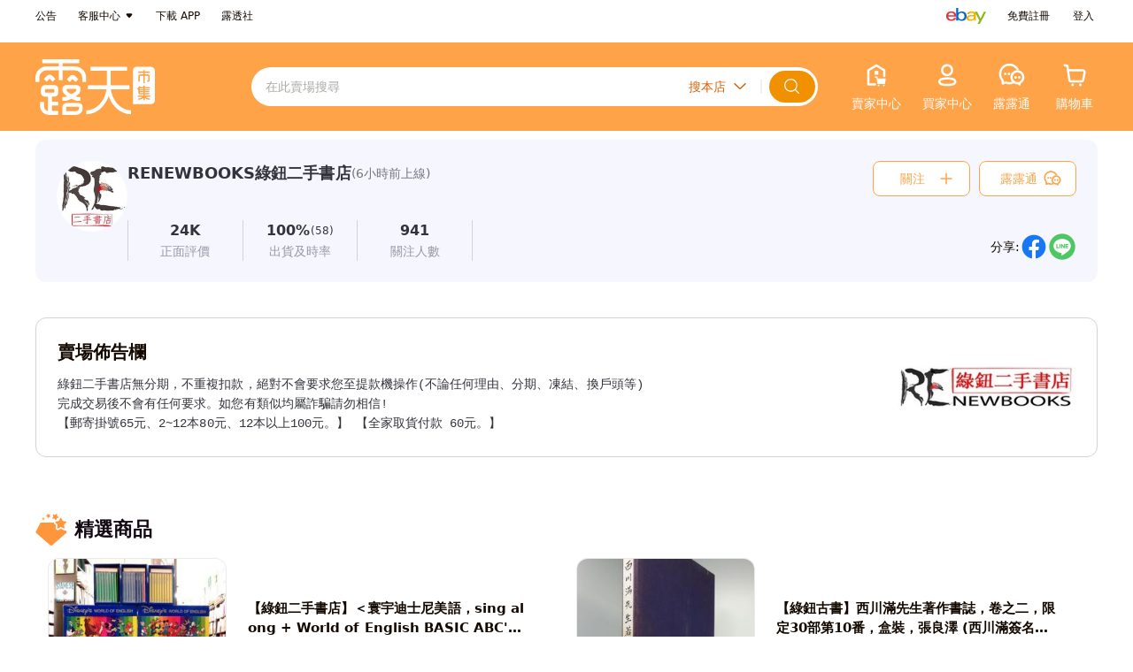

--- FILE ---
content_type: text/html; charset=UTF-8
request_url: https://www.ruten.com.tw/store/renewbooks/
body_size: 11968
content:
<!DOCTYPE html>
<html lang="zh-Hant-TW" >

<head>
  <meta charset="utf-8" />
  <meta http-equiv="X-UA-Compatible" content="IE=edge" />
<title>RENEWBOOKS綠鈕二手書店 | 露天市集 | 全台最大的網路購物市集</title>
  <meta name="description" content="綠鈕二手書店無分期，不重複扣款，絕對不會要求您至提款機操作(不論任何理由、分期、凍結、換戶頭等) 完成交易後不會有任...。3902個商品販售中">
  <meta property="og:description" content="綠鈕二手書店無分期，不重複扣款，絕對不會要求您至提款機操作(不論任何理由、分期、凍結、換戶頭等) 完成交易後不會有任...。3902個商品販售中" />
  <meta property="og:title" content="RENEWBOOKS綠鈕二手書店 | 露天市集" />
  <meta property="og:url" content="https://www.ruten.com.tw/user/index00.php?s=renewbooks" />
  <meta property="og:site_name" content="@露天市集">
  <meta property="og:type" content="website" />
  <meta property="og:image" content="https://gcs.rimg.com.tw/board/r/e/renewbooks.976.jpg" />
  <meta property="fb:app_id" content="239767012501174" />
  <link rel="canonical" href="https://www.ruten.com.tw/store/renewbooks/" />
  <link rel="preconnect" href="https://www.ruten.com.tw">
  <link rel="preconnect" href="https://a.rimg.com.tw">
  <link rel="preconnect" href="https://rtapi.ruten.com.tw">
  <link rel="preconnect" href="https://rapi.ruten.com.tw">
  <link rel="preconnect" href="https://mybid.ruten.com.tw">
  <link rel="preconnect" href="https://ahd.ruten.com.tw">
  <link rel="preconnect" href="https://member.ruten.com.tw">
  <link rel="preconnect" href="https://alert.ruten.com.tw">
  <link rel="preconnect" href="https://im.ruten.com.tw">
  <link rel="preconnect" href="https://apis.google.com">
  <link rel="preconnect" href="https://www.google-analytics.com">
  <link rel="preconnect" href="https://www.facebook.com">
  <link rel="preconnect" href="https://connect.facebook.net">
  <script src="https://www.ruten.com.tw/js/tsparticles.confetti.bundle.min.js"></script>

<link href="https://www.ruten.com.tw/css/d/v4/style-base.css?v=20251219_bb9c908429" rel="stylesheet" type="text/css" />
<link href="https://www.ruten.com.tw/css/d/v4/pages/store/style-store-v4.css?v=20241210_950a1990c7" rel="stylesheet" type="text/css" />
<link href="https://www.ruten.com.tw/css/d/v4/pages/store/style-store-v3-in-v4.css?v=20251222_e4c8b0f25b" rel="stylesheet" type="text/css" />
<link href="https://www.ruten.com.tw/css/d/v4/pages/store/style-store-v2-in-v4.css?v=20240129_b762a234a5" rel="stylesheet" type="text/css" />

  <style>
    .rt-page {
      background-color: var(--rt-theme-background);
    }
  </style>

  <!-- Google Tag Manager -->
  <script>(function(w,d,s,l,i){w[l]=w[l]||[];w[l].push({'gtm.start':
  new Date().getTime(),event:'gtm.js'});var f=d.getElementsByTagName(s)[0],
  j=d.createElement(s),dl=l!='dataLayer'?'&l='+l:'';j.async=true;j.src=
  'https://www.googletagmanager.com/gtm.js?id='+i+dl;f.parentNode.insertBefore(j,f);
  })(window,document,'script','dataLayer','GTM-P95C7HSN');</script>
  <!-- End Google Tag Manager -->

  <script type="text/javascript" src="https://www.ruten.com.tw/js/goodbye-ie.js"></script>
</head>

<body onLoad="onLoad()" >
  <!-- Google Tag Manager (noscript) -->
  <noscript><iframe src="https://www.googletagmanager.com/ns.html?id=GTM-P95C7HSN" height="0" width="0"
      style="display:none;visibility:hidden"></iframe></noscript>
  <!-- End Google Tag Manager (noscript) -->

<div class="rt-page">
  <div id="header">
    <store-announcement v-if="isStoreLoaded && storeData.isCstoreMember" v-cloak></store-announcement>
    <header class="rt-header-top">
      <div class="rt-header-inner">
        <div class="rt-header-part">
          <ul class="rt-header-topnav">
            <li class="rt-header-topnav-item">
              <a class="rt-header-topnav-link" href="https://www.ruten.com.tw/system/notice.php" title="前往公告區"
                data-ts-log-type="click" data-ts-log-rule="main_htop">公告</a>
            </li>
            <li class="rt-header-topnav-item rt-header-dropdown-wrap">
              <a class="rt-header-topnav-link rt-header-dropdown-icon" title="前往露天市集客戶服務中心" href="https://www.ruten.com.tw/system/index.html"
                data-ts-log-type="click" data-ts-log-rule="main_htop">客服中心</a>
              <div class="rt-header-dropdown">
                <ul class="rt-header-dropdown-menu">
                  <li class="dropdown-menu-item">
                    <a class="dropdown-menu-link" title="客服中心" href="https://www.ruten.com.tw/system/index.html"
                      data-ts-log-type="click" data-ts-log-rule="main_htop">客服中心</a>
                  </li>
                  <li class="dropdown-menu-item">
                    <a class="dropdown-menu-link" title="海外代購售後服務" href="https://mybid.ruten.com.tw/daigou/case_list.php"
                      data-ts-log-type="click" data-ts-log-rule="main_htop">海外代購售後服務</a>
                  </li>
                </ul>
              </div>
            </li>

            <li class="rt-header-topnav-item rt-header-dropdown-wrap">
              <span class="rt-header-topnav-link" title="下載露天 APP">下載 APP</span>
              <div class="rt-header-dropdown rt-header-download">
                <div class="rt-header-dropdown-menu">
                  <div class="rt-header-download-qcord" title="立即掃瞄QR code，下載露天 APP"></div>
                  <ul class="flex justify-content-between align-items-center">
                    <li class="rt-header-download-item rt-header-download-item-app">App Store</li>
                    <li class="rt-header-download-item rt-header-download-item-google">Google</li>
                  </ul>
                </div>
              </div>
            </li>
            <li class="rt-header-topnav-item">
              <a class="rt-header-topnav-link" title="前往露透社" href="https://www.ruten.com.tw/blog/"
                data-ts-log-type="click" data-ts-log-rule="main_htop">露透社</a>
            </li>
          </ul>
        </div>
        <div class="rt-header-part rt-header-part-right">
          <div class="rt-header-daigou">
            <a class="rt-header-topnav-link rt-header-daigou-ebay" title="ebay" href="https://pub.pchomeus.com/ebayglobal-day/index.html"
              data-ts-log-type="click" data-ts-log-rule="main_htop"></a>
          </div>
          <!-- <div class="rt-header-daigou">
            <a class="rt-header-topnav-link rt-header-daigou-gmarket" title="gmarket" href="https://pub.pchomeus.com/gmarket/index.html"
              data-ts-log-type="click" data-ts-log-rule="main_htop"></a>
          </div> -->
          <div class="rt-header-login" id="header_login_info">
            <div class="rt-header-loading" title="執行中，請稍候">
              <span class="rt-header-loading-icon"></span>
            </div>
            <div class="rt-header-loaded rt-header-dropdown-wrap">
              <a class="rt-header-topnav-link rt-header-dropdown-icon rt-header-user-nick rt-align-right" id="header_user_nick" title="前往個人賣場"
                data-ts-log-type="click" data-ts-log-rule="main_htop" data-ts-log-text="account"></a>
              <div class="rt-header-dropdown">
                <ul class="rt-header-dropdown-menu">
                  <!-- <li class="dropdown-menu-item">
                    <a class="dropdown-menu-link" id="header_rpoint_record" href="https://www.ruten.com.tw/event/rpoint_record.php" title="前往我的露幣"
                      data-ts-log-type="click" data-ts-log-rule="main_htop">
                      <span>露幣</span>
                      <div class="dropdown-menu-link-info">
                        <i class="angle-left-icon"></i>
                      </div>
                    </a>
                  </li> -->
                  <li class="dropdown-menu-item">
                    <a class="dropdown-menu-link" href="https://member.ruten.com.tw/user/editprofile.php" title="修改會員資料" data-ts-log-type="click" data-ts-log-rule="main_htop">會員資料</a>
                  </li>
                  <li class="dropdown-menu-item">
                    <a class="dropdown-menu-link" href="https://mybid.ruten.com.tw/setting/status.htm" title="會員認證狀態" data-ts-log-type="click" data-ts-log-rule="main_htop">實名認證</a>
                  </li>
                  <!-- <li class="dropdown-menu-item">
                    <a class="dropdown-menu-link" id="header_user_store" title="前往個人賣場" data-ts-log-type="click" data-ts-log-rule="main_htop">我的賣場</a>
                  </li> -->
                  <li class="dropdown-menu-item">
                    <a class="dropdown-menu-link" id="header_credit_user_nick" title="前往評價頁" data-ts-log-type="click" data-ts-log-rule="main_htop">我的評價</a>
                  </li>
                  <li class="dropdown-menu-item dropdown-menu-logout">
                    <a class="dropdown-menu-link dropdown-menu-logout-link" id="header_logout_link"
                      href="https://member.ruten.com.tw/user/logout.php" title="登出頁面" data-type="logout-link"
                      data-ts-log-type="click" data-ts-log-rule="main_htop">登出</a>
                  </li>
                </ul>
              </div>
            </div>
            <div class="rt-header-not-loaded">
              <div class="rt-header-login-item">
                <a class="rt-header-topnav-link" href="https://member.ruten.com.tw/user/register_step1.htm" rel="nofollow"
                  title="免費註冊" data-ts-log-type="click" data-ts-log-rule="main_htop">免費註冊</a>
              </div>
              <div class="rt-header-login-item">
                <a class="rt-header-topnav-link" href="https://member.ruten.com.tw/user/login.htm" rel="nofollow"
                  title="登入頁面" data-ts-log-type="click" data-ts-log-rule="main_htop">登入</a>
              </div>
            </div>
            <div class="rt-header-error">
              <div class="rt-header-login-item">
                <a class="rt-header-topnav-link" href="https://member.ruten.com.tw/user/login.htm" rel="nofollow"
                  title="登入頁面" data-ts-log-type="click" data-ts-log-rule="main_htop">登入</a>
              </div>
            </div>
          </div>
        </div>

      </div>
    </header>

    <header class="store-header rt-header">
      <div class="index-header-main rt-header-inner">
        <div class="rt-header-heading">
          <h1 itemscope itemtype="http://schema.org/WPHeader">
            <a class="rt-header-logo" href="https://www.ruten.com.tw" title="前往露天市集首頁" itemprop="url"
              data-ts-log-type="click" data-ts-log-rule="main_h" data-ts-log-text="rutenlogo">
              <span class="rt-logo-title hide">露天市集 | 全台最大的網路購物市集</span>
            </a>
          </h1>
        </div>
        <div class="index-header-search">
          <div class="rt-header-search" id="searchForm">
            <div class="rt-header-search-keyword-wrap search-bar-keyword-wrap">
              <input id="searchKeyword" class="rt-header-search-input" name="q" accesskey="4" autocomplete="off"
                placeholder="" />
              <input type="hidden" id="searchTargetSeller" value="renewbooks" />
            </div>
            <div class="rt-header-search-select-wrap">
              <select id="searchType" class="rt-header-search-select" title="搜尋項目下拉選單">
                <option class="select-type-option" value="0">搜全站</option>
                <option class="select-type-option" value="1">搜帳號</option>
                <option class="select-type-option" value="4" selected="selected">搜本店</option>
              </select>
              <div class="rt-header-search-select-icon"></div>
            </div>

            <input id="searchFormSubmit" class="rt-header-search-submit" type="button" value="" title="立即搜尋" />

            <ul id="suggestions" class="search-bar-keyword-list"></ul>

            <div id="historyWrap" class="rt-header-search-history-wrap hide">
              <div id="historyEvent" class="adslot adslot-982 rt-header-search-history-event-wrap" ref="ad-982-html"></div>
              <ul id="historyKeywords" class="rt-header-search-history-list"></ul>
              <div id="hashtag" class="order-4 flex flex flex-wrap rt-mx-4x rt-mb-4x"></div>
              <div class="rt-header-search-history-title">
                <span class="rt-text-small rt-font-semibold">歷史搜尋</span>
                <i id="historyClear" class="rt-header-search-history-clear"></i>
              </div>
            </div>
          </div>
        </div>
        <ul class="index-header-nav rt-nav">
          <li class="rt-nav-item">
            <div class="rt-header-sell rt-header-dropdown-wrap" id="onShelfOpts">
              <a class="rt-nav-link" id="header_sell" rel="index" title="賣家中心" data-ts-log-type="click" data-ts-log-rule="main_h">
                <div class="rt-nav-icon-wrap">
                  <span class="rt-header-sell-icon"></span>
                </div>
                <h2 class="rt-nav-name">賣家中心</h2>
              </a>
              <div class="rt-header-dropdown">
                <ul class="rt-header-dropdown-menu">
                  <li class="dropdown-menu-item">
                    <a class="dropdown-menu-link" href="https://mybidu.ruten.com.tw/upload/item_initial.php"
                      data-ts-log-type="click" data-ts-log-rule="main_h">單品上架</a>
                  </li>
                  <li class="dropdown-menu-item" id="ichiban-item" style="display: none;">
                    <a class="dropdown-menu-link" href="https://seller.ruten.com.tw/ichiban/add"
                      data-ts-log-type="click" data-ts-log-rule="main_h">一抽露魂上架</a>
                  </li>
                  <li class="dropdown-menu-item">
                    <a class="dropdown-menu-link" href="https://mybidu.ruten.com.tw/upload/easy_text2.htm?g_mode=B"
                      data-ts-log-type="click" data-ts-log-rule="main_h">超簡易上架</a>
                  </li>
                  <li class="dropdown-menu-item">
                    <a class="dropdown-menu-link" href="https://mass.ruten.com.tw/y/start.php"
                      data-ts-log-type="click" data-ts-log-rule="main_h">Excel&nbsp;上架</a>
                  </li>
                  <li class="dropdown-menu-item" id="auction-seller-item" style="display: none;">
                    <a class="dropdown-menu-link" href="https://seller.ruten.com.tw/auction/add"
                      data-ts-log-type="click" data-ts-log-rule="main_h">競標上架</a>
                  </li>
                  <li class="dropdown-menu-item dropdown-menu-item-mgm" style="border-top: 1px solid #ddd;padding-top:5px">
                    <a class="dropdown-menu-link" href="https://seller.ruten.com.tw/">賣家中心</a>
                  </li>
                  <li class="dropdown-menu-item">
                    <a class="dropdown-menu-link" data-ts-log-type="click" data-ts-log-rule="main_h"
                      href="https://mybid.ruten.com.tw/master/my.php?l_type=sel_wait_confirm">訂單管理</a>
                  </li>
                  <li class="dropdown-menu-item">
                    <a class="dropdown-menu-link" data-ts-log-type="click" data-ts-log-rule="main_h"
                      href="https://mybid.ruten.com.tw/master/my.php?l_type=sel_selling">商品管理</a>
                  </li>
                  <li class="dropdown-menu-item">
                    <a class="dropdown-menu-link" data-ts-log-type="click" data-ts-log-rule="main_h"
                      href="https://point.ruten.com.tw/es_account/index.php">收款管理中心</a>
                  </li>
                  <li class="dropdown-menu-item">
                    <a class="dropdown-menu-link" data-ts-log-type="click" data-ts-log-rule="main_h"
                      href="https://point.ruten.com.tw/account/fee.php">計費中心</a>
                  </li>
                  <li class="dropdown-menu-item">
                    <a class="dropdown-menu-link" data-ts-log-type="click" data-ts-log-rule="main_h"
                      href="https://mybid.ruten.com.tw/datacube/">數據中心</a>
                  </li>
                  <li class="dropdown-menu-item">
                    <a class="dropdown-menu-link" href="https://promote.ruten.com.tw/rtb/dashboard.php" target="_blank" rel="nofollow"
                      title="廣告中心" data-ts-log-type="click" data-ts-log-rule="main_h"><span>廣告中心</span></a>
                  </li>
                </ul>
              </div>
            </div>
          </li>
          <li class="rt-nav-item">
            <div class="rt-header-mybid rt-header-dropdown-wrap">
              <a class="rt-nav-link" id="header_mybid" title="買家中心" data-ts-log-type="click" data-ts-log-rule="main_h">
                <div class="rt-nav-icon-wrap">
                  <span class="rt-header-mybid-icon"></span>
                </div>
                <h2 class="rt-nav-name">買家中心</h2>
              </a>
              <div class="rt-header-dropdown">
                <div class="rt-header-dropdown-grid">
                  <div class="grid-item-width">
                    <ul class="rt-header-dropdown-menu">
                      <li class="dropdown-menu-item">
                        <a class="dropdown-menu-link" data-ts-log-type="click" data-ts-log-rule="main_h"
                          href="https://mybid.ruten.com.tw/master/my.php?l_type=buy_paid">購買清單</a>
                      </li>
                      <!-- PC 版 comming soon -->
                      <!-- <li class="dropdown-menu-item">
                            <a class="dropdown-menu-link" data-ts-log-type="click" data-ts-log-rule="main_h" data-ts-log-text="瀏覽紀錄"
                              href="https://mybid.ruten.com.tw">瀏覽紀錄</a>
                      </li> -->
                      <li class="dropdown-menu-item">
                        <a class="dropdown-menu-link" data-ts-log-type="click" data-ts-log-rule="main_h"
                          href="https://www.ruten.com.tw/event/rpoint_record.php">我的露幣</a>
                      </li>
                      <li class="dropdown-menu-item">
                        <a class="dropdown-menu-link" data-ts-log-type="click" data-ts-log-rule="main_h"
                          href="https://mybid.ruten.com.tw/master/my.php?l_type=buy_tracing">追蹤清單</a>
                      </li>
                      <li class="dropdown-menu-item">
                        <a class="dropdown-menu-link" data-ts-log-type="click" data-ts-log-rule="main_h"
                          href="https://mybid.ruten.com.tw/master/my_shipping_voucher.php">我的優惠券</a>
                      </li>
                      <li class="dropdown-menu-item" id="auction-buyer-item">
                        <a class="dropdown-menu-link" href="https://mybid.ruten.com.tw/auction/list.php?type=bidding"
                          data-ts-log-type="click" data-ts-log-rule="main_h">競標清單</a>
                      </li>
                      <li class="dropdown-menu-item">
                        <a class="dropdown-menu-link" data-ts-log-type="click" data-ts-log-rule="main_h"
                          href="https://mybid.ruten.com.tw/friend/myfrlist.php">最愛賣家</a>
                      </li>
                      <li class="dropdown-menu-item" style="border-top: 1px solid #ddd;padding-top:5px">
                        <a class="dropdown-menu-link" data-ts-log-type="click" data-ts-log-rule="main_h"
                          href="https://www.ruten.com.tw/event/shipping_discount.php">領取免運券</a>
                      </li>
                      <li class="dropdown-menu-item">
                        <a class="dropdown-menu-link" data-ts-log-type="click" data-ts-log-rule="main_h"
                          href="https://www.ruten.com.tw/event/mgm.php">推薦好友</a>
                      </li>
                      <li class="dropdown-menu-item">
                        <a class="dropdown-menu-link" data-ts-log-type="click" data-ts-log-rule="main_h"
                          href="https://www.ruten.com.tw/event/daily_mission.php">天天簽到</a>
                      </li>
                    </ul>
                  </div>
                </div>
              </div>
            </div>
          </li>
          <li id="rtChatMountPoint" class="rt-nav-item" onclick="rtChat.openChat('', event)">
            <div class="rt-header-messenger rt-nav-link rt-messenger-inbox" id="header_messenger" style="position: relative;"
              onclick="rtChat.openChat('', event)" data-ts-log-type="click" data-ts-log-rule="main_h" data-ts-log-text="露露通">
              <div class="rt-messenger-icon-anchor rt-nav-icon-wrap" onclick="rtChat.openChat('', event)">
                <div class="rt-messenger-icon-static rt-messenger-chat-icon" onclick="rtChat.openChat('', event)"></div>
                <div class="rt-messenger-inbox-notification-dot" onclick="rtChat.openChat('', event)"></div>
                <span class="item-count" id="unread-message-count" onclick="rtChat.openChat('', event)"></span>
              </div>
              <h2 class="rt-nav-name" onclick="rtChat.openChat('', event)">露露通</h2>
            </div>
          </li>
          <li class="rt-nav-item">
            <div class="rt-header-shopping-cart">
              <a class="rt-nav-link" id="header_cart" href="https://mybid.ruten.com.tw/deliver/list_cart.php"
                data-ts-log-type="click" data-ts-log-rule="main_h" data-ts-log-text="購物車">
                <div class="shopping-cart rt-nav-icon-wrap">
                  <span class="rt-shopping-cart-icon"></span>
                  <span class="item-count" id="goods-count"></span>
                </div>
                <h2 class="rt-nav-name">購物車</h2>
              </a>
            </div>
          </li>
        </ul>
      </div>
    </header>


    <store-logo v-if="isStoreLoaded && storeData.isCstoreMember" v-cloak></store-logo>
    <store-nav-bar v-if="isStoreLoaded && storeData.isCstoreMember" v-cloak></store-nav-bar>
  </div>

  <div id="app" v-if="isStoreLoaded">
    <router-view></router-view>
  </div>

  <script type="text/javascript">
    window.RT = window.RT || {};
    RT.config = {
      www_host           : 'https://www.ruten.com.tw',
      search_host        : 'https://find.ruten.com.tw',
      member_host        : 'https://member.ruten.com.tw',
      mobile_host        : 'https://m.ruten.com.tw',
      goods_host         : 'https://www.ruten.com.tw',
      www_pchomeus_host  : 'https://www.pchomeus.com',
      mybid_host         : 'https://mybid.ruten.com.tw',
      mybidu_host        : 'https://mybidu.ruten.com.tw',
      point_host         : 'https://point.ruten.com.tw',
      class_host         : 'https://class.ruten.com.tw',
      pub_host           : 'https://pub.ruten.com.tw',
      ad_host            : 'https://ahd.ruten.com.tw',
      ahd_host           : 'https://ahd.ruten.com.tw',
      kwad_host          : 'http://kwad.ruten.com.tw',
      bid_img_dir        : 'https://www.ruten.com.tw/images',
      alert_host         : 'https://alert.ruten.com.tw',
      im_host            : 'https://im.ruten.com.tw',
      rtapi_host         : 'https://rtapi.ruten.com.tw',
      rapi_host          : 'https://rapi.ruten.com.tw',
      img_host           : 'https://a.rimg.com.tw',
      upload_host        : 'https://upload.ruten.com.tw',
      promote_host       : 'https://promote.ruten.com.tw',
      seller_host        : 'https://seller.ruten.com.tw',
      mass_host          : 'https://mass.ruten.com.tw',
      preorder_host      : 'https://preorder.ruten.com.tw',
      fun_host           : 'https://fun.ruten.com.tw',
      stream_host        : 'https://stream.ruten.com.tw'
    };
  
    RT.config.env = 'main';
    RT.config.ppPayway = [
      'PAYLINK',
      'PP_PI',
      'PL_ATM',
      'PL_ACCOUNT',
      'PL_POSTATM',
      'PP_CRD',
      'PP_CRD_N3',
      'PP_CRD_N6',
      'PP_CRD_N12',
      'PP_EACH'
    ];
    RT.config.ppRelatedPayway = RT.config.ppPayway.concat([
      'SEVEN',
      'SEVEN_COD',
      'TCAT_COD',
      'PP_CPON'
    ]);
  
    RT.config.isTurnstile = Boolean(0);
    RT.config.cloudflareSiteKey = '0x4AAAAAAAKbPpcP9XsIGfOR';
  
  </script>
  
  <div data-ts-log-type="anchor" data-ts-log-position="top" class="back-to-top-wrap back-to-top-hide" id="back_to_top_wrap">
    <div class="back-to-top">
      <p class="back-to-top-text">TOP</p>
    </div>
  </div>
  
<script type="text/javascript" src="https://www.ruten.com.tw/js/vue-2.6.10.min.js" charset="utf-8"></script>
  <script type="text/javascript" src="https://www.ruten.com.tw/js/vuex-2.1.2.min.js?v=20171123"></script>
  <script type="text/javascript" src="https://www.ruten.com.tw/js/js.cookie-2.1.2.min.js?v=20171123"></script>
  <script type="text/javascript" src="https://www.ruten.com.tw/js/jquery-3.5.0.js"></script>
  
<script type="text/javascript">
/*<![CDATA[*/setTimeout(function(){(function() {
var script = document.createElement('script'), event;
script.setAttribute('type', 'text/javascript');
script.setAttribute('src', 'https://www.ruten.com.tw/js/lib/rtchat_vendors.min.js?v=28a147b69cf820935638');
if(typeof window.Event === 'function') {
  event = new Event('rtchat_vendors.min.js:loaded');
} else {
  event = document.createEvent('Event');
  event.initEvent('rtchat_vendors.min.js:loaded', true, true);
}
script.onload = function(e) {window.dispatchEvent(event);e.target.complete=true;}
document.documentElement.appendChild(script);
})();(function() {
var script = document.createElement('script'), event;
script.setAttribute('type', 'text/javascript');
script.setAttribute('src', 'https://www.ruten.com.tw/js/lib/rtchat_teddy.min.js?v=dee929c6afe4f2ed3979');
if(typeof window.Event === 'function') {
  event = new Event('rtchat_teddy.min.js:loaded');
} else {
  event = document.createEvent('Event');
  event.initEvent('rtchat_teddy.min.js:loaded', true, true);
}
script.onload = function(e) {window.dispatchEvent(event);e.target.complete=true;}
document.documentElement.appendChild(script);
})();})/*]]>*/
</script>
  
<script type="text/javascript" src="https://www.ruten.com.tw/js/d/desktop.js?v=d13787b7d9c5c3d4148e" charset="utf-8"></script>
  
  <script src="https://pub.ruten.com.tw/passport/index.js?v=20250429"></script>
  
<!-- ts code start -->
<script type="text/javascript">
(function(R,u,t,e,n,T,S){
t=R[t]=function(){(t.queue=t.queue||[]).push(arguments);};
t.host=n;T=u.createElement(e);T.async=1;T.src=n+'/ts_async.js?24';
S=u.getElementsByTagName(e)[0];S.parentNode.insertBefore(T,S);
}(window,document,'_ts_js_fn','script','https://ts.ruten.com.tw'));

_ts_js_fn('init');
_ts_js_fn('userSet', 'seller=renewbooks');
_ts_js_fn('run');
</script>
<!-- ts code end -->

<!-- ga code start -->
<!-- <script type="text/javascript">
(function(i,s,o,g,r,a,m){i['GoogleAnalyticsObject']=r;i[r]=i[r]||function(){
(i[r].q=i[r].q||[]).push(arguments)},i[r].l=1*new Date();a=s.createElement(o),
m=s.getElementsByTagName(o)[0];a.async=1;a.src=g;m.parentNode.insertBefore(a,m)
})(window,document,'script','//www.google-analytics.com/analytics.js','ga');
</script>

<script type="text/javascript">
/*<![CDATA[*/setTimeout(function(){(function() {
var script = document.createElement('script'), event;
script.setAttribute('type', 'text/javascript');
script.setAttribute('src', 'https://www.ruten.com.tw/js/lib/rt_analytics.min.js?v=b8e672873c774949ab8b');
if(typeof window.Event === 'function') {
  event = new Event('rt_analytics.min.js:loaded');
} else {
  event = document.createEvent('Event');
  event.initEvent('rt_analytics.min.js:loaded', true, true);
}
script.onload = function(e) {window.dispatchEvent(event);e.target.complete=true;}
document.documentElement.appendChild(script);
})();})/*]]>*/
</script>
 -->
<!-- ga code end -->

<!-- Facebook Pixel Code -->
<!-- <script>
!function(f,b,e,v,n,t,s)
{if(f.fbq)return;n=f.fbq=function(){n.callMethod?
n.callMethod.apply(n,arguments):n.queue.push(arguments)};
if(!f._fbq)f._fbq=n;n.push=n;n.loaded=!0;n.version='2.0';
n.queue=[];t=b.createElement(e);t.async=!0;
t.src=v;s=b.documentElement;
s.appendChild(t)}(window, document,'script',
'https://connect.facebook.net/en_US/fbevents.js');
fbq('init', '1609625759130349');
fbq('track', 'PageView');
</script> -->
<!-- End Facebook Pixel Code -->

</div>

  <span id="getkey" style="display:none">a%3A2%3A%7Bs%3A1%3A%22s%22%3Bs%3A10%3A%22renewbooks%22%3Bs%3A1%3A%22o%22%3Bi%3A11%3B%7D</span>
  <span id="source" style="display:none">index.php</span>
  <span id="ep" style="display:none">30</span>


  <script type="text/javascript">
    RT.context = {"sellerId":"4526786","sellerNick":"renewbooks","store_owner":false,"isCustomStoreOpen":false,"is_blacklist":false,"custStoreImg_promotion":null,"class_data":{"000600020008":{"count":499,"name":" \u66f8\u7c4d\u52d5\u6f2b  >  \u5c0f\u8aaa  >  \u5176\u4ed6\u5c0f\u8aaa "},"00060008":{"count":434,"name":" \u66f8\u7c4d\u52d5\u6f2b  >  \u53e4\u66f8\u5584\u672c "},"0006001300050005":{"count":311,"name":" \u66f8\u7c4d\u52d5\u6f2b  >  \u9752\u5c11\u5e74\u3001\u5152\u7ae5\u8b80\u7269   >  \u7e6a\u672c\u3001\u5716\u756b\u66f8  >  \u5176\u4ed6 "},"000600150005":{"count":141,"name":" \u66f8\u7c4d\u52d5\u6f2b  >  \u6587\u5b78  >  \u5176\u4ed6 "},"001000040018":{"count":119,"name":" \u97f3\u6a02\u96fb\u5f71  >  CD  >  \u5176\u4ed6 "},"000600260009":{"count":115,"name":" \u66f8\u7c4d\u52d5\u6f2b  >  \u8ca1\u7d93\u3001\u884c\u92b7  >  \u5176\u4ed6 "},"000600010011":{"count":111,"name":" \u66f8\u7c4d\u52d5\u6f2b  >  \u6f2b\u756b\u66f8  >  \u5176\u4ed6\u6f2b\u756b "},"0006001700070007":{"count":101,"name":" \u66f8\u7c4d\u52d5\u6f2b  >  \u793e\u6703\u79d1\u5b78  >  \u6b77\u53f2  >  \u5176\u4ed6 "},"0006000200030006":{"count":72,"name":" \u66f8\u7c4d\u52d5\u6f2b  >  \u5c0f\u8aaa  >  \u8f15\u5c0f\u8aaa  >  \u5176\u4ed6\u8f15\u5c0f\u8aaa "},"002200180002":{"count":60,"name":" \u96fb\u73a9\u904a\u6232  >  \u96fb\u73a9\u653b\u7565  >  \u5176\u4ed6 "},"000600190007":{"count":59,"name":" \u66f8\u7c4d\u52d5\u6f2b  >  \u85dd\u8853\u3001\u8a2d\u8a08\u3001\u97f3\u6a02  >  \u5176\u4ed6 "},"0006002400020003":{"count":59,"name":" \u66f8\u7c4d\u52d5\u6f2b  >  \u5fc3\u7406\u52f5\u5fd7  >  \u52f5\u5fd7\u3001\u5fc3\u7406\u6210\u9577  >  \u5176\u4ed6 "},"000600150003":{"count":58,"name":" \u66f8\u7c4d\u52d5\u6f2b  >  \u6587\u5b78  >  \u6563\u6587\u8207\u77ed\u7bc7 "},"0006001900010007":{"count":58,"name":" \u66f8\u7c4d\u52d5\u6f2b  >  \u85dd\u8853\u3001\u8a2d\u8a08\u3001\u97f3\u6a02  >  \u85dd\u8853  >  \u5176\u4ed6 "},"0006001700090007":{"count":57,"name":" \u66f8\u7c4d\u52d5\u6f2b  >  \u793e\u6703\u79d1\u5b78  >  \u50b3\u8a18  >  \u5176\u4ed6 "},"0006001700030006":{"count":51,"name":" \u66f8\u7c4d\u52d5\u6f2b  >  \u793e\u6703\u79d1\u5b78  >  \u653f\u6cbb  >  \u5176\u4ed6 "},"0006002600080010":{"count":51,"name":" \u66f8\u7c4d\u52d5\u6f2b  >  \u8ca1\u7d93\u3001\u884c\u92b7  >  \u7d93\u71df\u3001\u7ba1\u7406   >  \u5176\u4ed6 "},"0006002300090005":{"count":49,"name":" \u66f8\u7c4d\u52d5\u6f2b  >  \u4f11\u9592\u5a1b\u6a02  >  \u7f8e\u5bb9\u98a8\u5c1a  >  \u5176\u4ed6 "},"0006002600110009":{"count":44,"name":" \u66f8\u7c4d\u52d5\u6f2b  >  \u8ca1\u7d93\u3001\u884c\u92b7  >  \u6295\u8cc7\u7406\u8ca1  >  \u5176\u4ed6 "},"0006001500010003":{"count":39,"name":" \u66f8\u7c4d\u52d5\u6f2b  >  \u6587\u5b78  >  \u73fe\u4ee3\u6587\u5b78  >  \u5176\u4ed6 "},"000600210001":{"count":39,"name":" \u66f8\u7c4d\u52d5\u6f2b  >  \u4fdd\u5065\u3001\u5bb6\u5ead\u3001\u89aa\u5b50  >  \u4fdd\u5065 "},"0006001700010003":{"count":38,"name":" \u66f8\u7c4d\u52d5\u6f2b  >  \u793e\u6703\u79d1\u5b78  >  \u793e\u6703\u5b78  >  \u5176\u4ed6 "},"0006002300060007":{"count":38,"name":" \u66f8\u7c4d\u52d5\u6f2b  >  \u4f11\u9592\u5a1b\u6a02  >  \u661f\u76f8\u3001\u547d\u7406  >  \u5176\u4ed6 "},"0006001300010006":{"count":35,"name":" \u66f8\u7c4d\u52d5\u6f2b  >  \u9752\u5c11\u5e74\u3001\u5152\u7ae5\u8b80\u7269   >  \u6587\u5b78\u4f5c\u54c1  >  \u5176\u4ed6 "},"000600170010":{"count":35,"name":" \u66f8\u7c4d\u52d5\u6f2b  >  \u793e\u6703\u79d1\u5b78  >  \u5176\u4ed6 "},"000600210002":{"count":34,"name":" \u66f8\u7c4d\u52d5\u6f2b  >  \u4fdd\u5065\u3001\u5bb6\u5ead\u3001\u89aa\u5b50  >  \u5bb6\u5ead\u3001\u89aa\u5b50 "},"000600010008":{"count":31,"name":" \u66f8\u7c4d\u52d5\u6f2b  >  \u6f2b\u756b\u66f8  >  \u540c\u4eba\u8a8c "},"000600270013":{"count":31,"name":" \u66f8\u7c4d\u52d5\u6f2b  >  \u82f1\u6587\u66f8  >  \u5176\u4ed6 "},"000600230001":{"count":29,"name":" \u66f8\u7c4d\u52d5\u6f2b  >  \u4f11\u9592\u5a1b\u6a02  >  \u7f8e\u98df\u6307\u5357 "},"0006002400030002":{"count":28,"name":" \u66f8\u7c4d\u52d5\u6f2b  >  \u5fc3\u7406\u52f5\u5fd7  >  \u4eba\u969b\u95dc\u4fc2  >  \u5169\u6027\u95dc\u4fc2 "},"0006002300020011":{"count":26,"name":" \u66f8\u7c4d\u52d5\u6f2b  >  \u4f11\u9592\u5a1b\u6a02  >  \u9ad4\u80b2\u904b\u52d5  >  \u5176\u4ed6 "},"0006001900020006":{"count":24,"name":" \u66f8\u7c4d\u52d5\u6f2b  >  \u85dd\u8853\u3001\u8a2d\u8a08\u3001\u97f3\u6a02  >  \u8a2d\u8a08  >  \u5176\u4ed6 "},"0006001700040005":{"count":23,"name":" \u66f8\u7c4d\u52d5\u6f2b  >  \u793e\u6703\u79d1\u5b78  >  \u4eba\u6587\u3001\u5730\u7406  >  \u5176\u4ed6 "},"0006002600010006":{"count":22,"name":" \u66f8\u7c4d\u52d5\u6f2b  >  \u8ca1\u7d93\u3001\u884c\u92b7  >  \u884c\u92b7\u3001\u5ee3\u544a  >  \u5176\u4ed6 "},"000600140005":{"count":21,"name":" \u66f8\u7c4d\u52d5\u6f2b  >  \u98df\u8b5c  >  \u5176\u4ed6 "},"0006001900010003":{"count":21,"name":" \u66f8\u7c4d\u52d5\u6f2b  >  \u85dd\u8853\u3001\u8a2d\u8a08\u3001\u97f3\u6a02  >  \u85dd\u8853  >  \u756b\u6d3e\u756b\u518a "},"000600090014":{"count":20,"name":" \u66f8\u7c4d\u52d5\u6f2b  >  \u65e5\u6587\u66f8  >  \u5176\u4ed6 "},"000600130008":{"count":20,"name":" \u66f8\u7c4d\u52d5\u6f2b  >  \u9752\u5c11\u5e74\u3001\u5152\u7ae5\u8b80\u7269   >  \u5176\u4ed6 "},"000600160006":{"count":20,"name":" \u66f8\u7c4d\u52d5\u6f2b  >  \u89c0\u5149\u65c5\u904a  >  \u5176\u4ed6 "},"000600210003":{"count":19,"name":" \u66f8\u7c4d\u52d5\u6f2b  >  \u4fdd\u5065\u3001\u5bb6\u5ead\u3001\u89aa\u5b50  >  \u75be\u75c5\u85e5\u7269 "},"000600200001":{"count":18,"name":" \u66f8\u7c4d\u52d5\u6f2b  >  \u651d\u5f71\u3001\u96fb\u5f71  >  \u651d\u5f71 "},"000600010010":{"count":17,"name":" \u66f8\u7c4d\u52d5\u6f2b  >  \u6f2b\u756b\u66f8  >  \u756b\u518a\u3001\u539f\u756b\u96c6 "},"000600250004":{"count":17,"name":" \u66f8\u7c4d\u52d5\u6f2b  >  \u8a9e\u8a00\u5b78\u7fd2  >  \u5176\u4ed6\u8a9e\u8a00 "},"00060017000600010005":{"count":15,"name":" \u66f8\u7c4d\u52d5\u6f2b  >  \u793e\u6703\u79d1\u5b78  >  \u5b97\u6559\u3001\u54f2\u5b78  >  \u5b97\u6559  >  \u5176\u4ed6\u5b97\u6559 "},"0006001700060003":{"count":15,"name":" \u66f8\u7c4d\u52d5\u6f2b  >  \u793e\u6703\u79d1\u5b78  >  \u5b97\u6559\u3001\u54f2\u5b78  >  \u5176\u4ed6 "},"0006002400030003":{"count":15,"name":" \u66f8\u7c4d\u52d5\u6f2b  >  \u5fc3\u7406\u52f5\u5fd7  >  \u4eba\u969b\u95dc\u4fc2  >  \u5176\u4ed6 "},"0006002600040003":{"count":15,"name":" \u66f8\u7c4d\u52d5\u6f2b  >  \u8ca1\u7d93\u3001\u884c\u92b7  >  \u751f\u6daf\u898f\u5283  >  \u5176\u4ed6 "},"0025000200010001":{"count":14,"name":" \u6210\u4eba\u5c08\u5340  >  \u66f8\u7c4d\u6d77\u5831  >  \u6f2b\u756b\u66f8  >  BL\u7cfb\u5217 "},"000600210005":{"count":13,"name":" \u66f8\u7c4d\u52d5\u6f2b  >  \u4fdd\u5065\u3001\u5bb6\u5ead\u3001\u89aa\u5b50  >  \u5b30\u5e7c\u5152\u8207\u5a66\u5973  "},"0006002700090005":{"count":13,"name":" \u66f8\u7c4d\u52d5\u6f2b  >  \u82f1\u6587\u66f8  >  \u539f\u6587\u5c0f\u8aaa  >  \u5176\u4ed6 "},"0006000200090004":{"count":12,"name":" \u66f8\u7c4d\u52d5\u6f2b  >  \u5c0f\u8aaa  >  \u5947\u5e7b\u5c0f\u8aaa  >  \u5176\u4ed6\u5947\u5e7b\u5c0f\u8aaa "},"0006001800010002":{"count":12,"name":" \u66f8\u7c4d\u52d5\u6f2b  >  \u79d1\u5b78  >  \u81ea\u7136\u79d1\u5b78  >  \u52d5\u7269\u3001\u690d\u7269 "},"000600200002":{"count":12,"name":" \u66f8\u7c4d\u52d5\u6f2b  >  \u651d\u5f71\u3001\u96fb\u5f71  >  \u96fb\u5f71 "},"000600230011":{"count":12,"name":" \u66f8\u7c4d\u52d5\u6f2b  >  \u4f11\u9592\u5a1b\u6a02  >  \u5176\u4ed6  "},"000600110004":{"count":11,"name":" \u66f8\u7c4d\u52d5\u6f2b  >  \u5de5\u5177\u66f8\u3001\u5b57\u5178  >  \u5176\u4ed6\u5de5\u5177\u66f8 "},"0006001900040006":{"count":11,"name":" \u66f8\u7c4d\u52d5\u6f2b  >  \u85dd\u8853\u3001\u8a2d\u8a08\u3001\u97f3\u6a02  >  \u5efa\u7bc9\u3001\u5de5\u85dd  >  \u5176\u4ed6 "},"000600210004":{"count":11,"name":" \u66f8\u7c4d\u52d5\u6f2b  >  \u4fdd\u5065\u3001\u5bb6\u5ead\u3001\u89aa\u5b50  >  \u990a\u751f "},"0006000200030002":{"count":10,"name":" \u66f8\u7c4d\u52d5\u6f2b  >  \u5c0f\u8aaa  >  \u8f15\u5c0f\u8aaa  >  \u5947\u5e7b\u5192\u96aa "},"0006000200110004":{"count":10,"name":" \u66f8\u7c4d\u52d5\u6f2b  >  \u5c0f\u8aaa  >  \u611b\u60c5\u5c0f\u8aaa  >  \u5176\u4ed6\u611b\u60c5\u5c0f\u8aaa "},"0006001800010004":{"count":9,"name":" \u66f8\u7c4d\u52d5\u6f2b  >  \u79d1\u5b78  >  \u81ea\u7136\u79d1\u5b78  >  \u5176\u4ed6 "},"0006001900030004":{"count":9,"name":" \u66f8\u7c4d\u52d5\u6f2b  >  \u85dd\u8853\u3001\u8a2d\u8a08\u3001\u97f3\u6a02  >  \u97f3\u6a02  >  \u5176\u4ed6 "},"0006002300080005":{"count":9,"name":" \u66f8\u7c4d\u52d5\u6f2b  >  \u4f11\u9592\u5a1b\u6a02  >  \u6536\u85cf\u3001\u55dc\u597d  >  \u5176\u4ed6 "},"0006002600080001":{"count":9,"name":" \u66f8\u7c4d\u52d5\u6f2b  >  \u8ca1\u7d93\u3001\u884c\u92b7  >  \u7d93\u71df\u3001\u7ba1\u7406   >  \u4f01\u696d\u7ba1\u7406 "},"0006001500010002":{"count":8,"name":" \u66f8\u7c4d\u52d5\u6f2b  >  \u6587\u5b78  >  \u73fe\u4ee3\u6587\u5b78  >  \u6587\u5b78\u5c0f\u8aaa "},"0006001500020006":{"count":8,"name":" \u66f8\u7c4d\u52d5\u6f2b  >  \u6587\u5b78  >  \u53e4\u5178\u6587\u5b78  >  \u5176\u4ed6 "},"0006001700030005":{"count":8,"name":" \u66f8\u7c4d\u52d5\u6f2b  >  \u793e\u6703\u79d1\u5b78  >  \u653f\u6cbb  >  \u4e2d\u570b\u653f\u6cbb "},"00060017000600020009":{"count":8,"name":" \u66f8\u7c4d\u52d5\u6f2b  >  \u793e\u6703\u79d1\u5b78  >  \u5b97\u6559\u3001\u54f2\u5b78  >  \u54f2\u5b78  >  \u5176\u4ed6 "},"0006001900050004":{"count":8,"name":" \u66f8\u7c4d\u52d5\u6f2b  >  \u85dd\u8853\u3001\u8a2d\u8a08\u3001\u97f3\u6a02  >  \u6232\u5287\u3001\u821e\u8e48  >  \u5176\u4ed6 "},"0006002300080001":{"count":8,"name":" \u66f8\u7c4d\u52d5\u6f2b  >  \u4f11\u9592\u5a1b\u6a02  >  \u6536\u85cf\u3001\u55dc\u597d  >  \u96c6\u90f5\u3001\u9322\u5e63 "},"0006002600030004":{"count":8,"name":" \u66f8\u7c4d\u52d5\u6f2b  >  \u8ca1\u7d93\u3001\u884c\u92b7  >  \u96fb\u5b50\u5546\u52d9  >  \u5176\u4ed6 "},"0006002600100005":{"count":8,"name":" \u66f8\u7c4d\u52d5\u6f2b  >  \u8ca1\u7d93\u3001\u884c\u92b7  >  \u5546\u5b78\u3001\u7d93\u6fdf  >  \u5176\u4ed6 "},"0006000200120006":{"count":7,"name":" \u66f8\u7c4d\u52d5\u6f2b  >  \u5c0f\u8aaa  >  \u6b66\u4fe0\u5c0f\u8aaa  >  \u5176\u4ed6\u6b66\u4fe0\u5c0f\u8aaa "},"00060017000100020007":{"count":7,"name":" \u66f8\u7c4d\u52d5\u6f2b  >  \u793e\u6703\u79d1\u5b78  >  \u793e\u6703\u5b78  >  \u793e\u6703\u8b70\u984c  >  \u5176\u4ed6 "},"00060017000700030008":{"count":7,"name":" \u66f8\u7c4d\u52d5\u6f2b  >  \u793e\u6703\u79d1\u5b78  >  \u6b77\u53f2  >  \u4e2d\u570b\u6b77\u53f2  >  \u5176\u4ed6 "},"0006001700080005":{"count":7,"name":" \u66f8\u7c4d\u52d5\u6f2b  >  \u793e\u6703\u79d1\u5b78  >  \u5927\u773e\u50b3\u64ad  >  \u5176\u4ed6 "},"0006002300080002":{"count":7,"name":" \u66f8\u7c4d\u52d5\u6f2b  >  \u4f11\u9592\u5a1b\u6a02  >  \u6536\u85cf\u3001\u55dc\u597d  >  \u8155\u8868\u3001\u5bf6\u77f3 "},"0006002300090002":{"count":7,"name":" \u66f8\u7c4d\u52d5\u6f2b  >  \u4f11\u9592\u5a1b\u6a02  >  \u7f8e\u5bb9\u98a8\u5c1a  >  \u7f8e\u599d "},"0006002500020007":{"count":7,"name":" \u66f8\u7c4d\u52d5\u6f2b  >  \u8a9e\u8a00\u5b78\u7fd2  >  \u65e5\u8a9e  >  \u5176\u4ed6 "},"0006000200030001":{"count":6,"name":" \u66f8\u7c4d\u52d5\u6f2b  >  \u5c0f\u8aaa  >  \u8f15\u5c0f\u8aaa  >  \u9752\u6625\u6200\u611b "},"0006001700050004":{"count":6,"name":" \u66f8\u7c4d\u52d5\u6f2b  >  \u793e\u6703\u79d1\u5b78  >  \u8ecd\u4e8b  >  \u5176\u4ed6 "},"0006001900050001":{"count":6,"name":" \u66f8\u7c4d\u52d5\u6f2b  >  \u85dd\u8853\u3001\u8a2d\u8a08\u3001\u97f3\u6a02  >  \u6232\u5287\u3001\u821e\u8e48  >  \u821e\u53f0\u5287\u3001\u5287\u672c "},"000600220012":{"count":6,"name":" \u66f8\u7c4d\u52d5\u6f2b  >  \u96fb\u8166  >  \u5176\u4ed6 "},"0006002300050010":{"count":6,"name":" \u66f8\u7c4d\u52d5\u6f2b  >  \u4f11\u9592\u5a1b\u6a02  >  \u624b\u5de5\u85dd\u3001DIY   >  \u5176\u4ed6 "},"0006002300090004":{"count":6,"name":" \u66f8\u7c4d\u52d5\u6f2b  >  \u4f11\u9592\u5a1b\u6a02  >  \u7f8e\u5bb9\u98a8\u5c1a  >  \u6d41\u884c\u98a8\u5c1a "},"0006002400010003":{"count":6,"name":" \u66f8\u7c4d\u52d5\u6f2b  >  \u5fc3\u7406\u52f5\u5fd7  >  \u5fc3\u7406\u5b78  >  \u5176\u4ed6 "},"0006002600010001":{"count":6,"name":" \u66f8\u7c4d\u52d5\u6f2b  >  \u8ca1\u7d93\u3001\u884c\u92b7  >  \u884c\u92b7\u3001\u5ee3\u544a  >  \u884c\u92b7 "},"0006002600100001":{"count":6,"name":" \u66f8\u7c4d\u52d5\u6f2b  >  \u8ca1\u7d93\u3001\u884c\u92b7  >  \u5546\u5b78\u3001\u7d93\u6fdf  >  \u7d93\u6fdf\u3001\u8da8\u52e2 "},"001000030006":{"count":6,"name":" \u97f3\u6a02\u96fb\u5f71  >  DVD  >  \u5176\u4ed6 "},"0006000200010001":{"count":5,"name":" \u66f8\u7c4d\u52d5\u6f2b  >  \u5c0f\u8aaa  >  \u5f71\u5287\u5c0f\u8aaa  >  \u96fb\u5f71\u539f\u8457 "},"0006000200100004":{"count":5,"name":" \u66f8\u7c4d\u52d5\u6f2b  >  \u5c0f\u8aaa  >  \u7d93\u5178\u5c0f\u8aaa  >  \u897f\u6d0b\u73fe\u4ee3\u5c0f\u8aaa "},"000600060011":{"count":5,"name":" \u66f8\u7c4d\u52d5\u6f2b  >  \u96dc\u8a8c  >  \u5176\u4ed6\u96dc\u8a8c "},"0006001000030002":{"count":5,"name":" \u66f8\u7c4d\u52d5\u6f2b  >  \u6559\u80b2\u3001\u8003\u8a66\u7528\u66f8  >  \u8003\u8a66\u7528\u66f8  >  \u8cc7\u683c\u6aa2\u5b9a\u3001\u8b49\u7167\u8003\u8a66 "},"0006001300050001":{"count":5,"name":" \u66f8\u7c4d\u52d5\u6f2b  >  \u9752\u5c11\u5e74\u3001\u5152\u7ae5\u8b80\u7269   >  \u7e6a\u672c\u3001\u5716\u756b\u66f8  >  \u5e38\u8b58\u3001\u767e\u79d1 "},"000600210006":{"count":5,"name":" \u66f8\u7c4d\u52d5\u6f2b  >  \u4fdd\u5065\u3001\u5bb6\u5ead\u3001\u89aa\u5b50  >  \u5176\u4ed6 "},"0006002300030003":{"count":5,"name":" \u66f8\u7c4d\u52d5\u6f2b  >  \u4f11\u9592\u5a1b\u6a02  >  \u5c45\u5bb6\u4f48\u7f6e   >  \u5176\u4ed6 "},"0006002300090001":{"count":5,"name":" \u66f8\u7c4d\u52d5\u6f2b  >  \u4f11\u9592\u5a1b\u6a02  >  \u7f8e\u5bb9\u98a8\u5c1a  >  \u4fdd\u990a "},"0006002400020002":{"count":5,"name":" \u66f8\u7c4d\u52d5\u6f2b  >  \u5fc3\u7406\u52f5\u5fd7  >  \u52f5\u5fd7\u3001\u5fc3\u7406\u6210\u9577  >  \u81ea\u6211\u6210\u9577 "},"000600240004":{"count":5,"name":" \u66f8\u7c4d\u52d5\u6f2b  >  \u5fc3\u7406\u52f5\u5fd7  >  \u5176\u4ed6 "},"0006002600110001":{"count":5,"name":" \u66f8\u7c4d\u52d5\u6f2b  >  \u8ca1\u7d93\u3001\u884c\u92b7  >  \u6295\u8cc7\u7406\u8ca1  >  \u6295\u8cc7\u5b78 "},"000600340012":{"count":5,"name":" \u66f8\u7c4d\u52d5\u6f2b  >  \u79d1\u5b78\u751f\u6d3b  >  \u5176\u4ed6 "},"002500020006":{"count":5,"name":" \u6210\u4eba\u5c08\u5340  >  \u66f8\u7c4d\u6d77\u5831  >  \u5176\u4ed6 "},"0006000200030003":{"count":4,"name":" \u66f8\u7c4d\u52d5\u6f2b  >  \u5c0f\u8aaa  >  \u8f15\u5c0f\u8aaa  >  \u9748\u7570\u61f8\u7591 "},"0006000200060002":{"count":4,"name":" \u66f8\u7c4d\u52d5\u6f2b  >  \u5c0f\u8aaa  >  \u63a8\u7406\u5c0f\u8aaa  >  \u6b50\u7f8e\u63a8\u7406\u5c0f\u8aaa "},"0006000200060003":{"count":4,"name":" \u66f8\u7c4d\u52d5\u6f2b  >  \u5c0f\u8aaa  >  \u63a8\u7406\u5c0f\u8aaa  >  \u5176\u4ed6\u63a8\u7406\u5c0f\u8aaa "},"0006000200070001":{"count":4,"name":" \u66f8\u7c4d\u52d5\u6f2b  >  \u5c0f\u8aaa  >  \u6b77\u53f2\u5c0f\u8aaa  >  \u4e2d\u570b\u6b77\u53f2\u5c0f\u8aaa "},"0006001600050001":{"count":4,"name":" \u66f8\u7c4d\u52d5\u6f2b  >  \u89c0\u5149\u65c5\u904a  >  \u6b50\u7f8e\u3001\u7d10\u3001\u6fb3\u3001\u4fc4  >  \u6b50\u7f8e "},"0006001700030004":{"count":4,"name":" \u66f8\u7c4d\u52d5\u6f2b  >  \u793e\u6703\u79d1\u5b78  >  \u653f\u6cbb  >  \u53f0\u7063\u653f\u6cbb "},"00060017000600010001":{"count":4,"name":" \u66f8\u7c4d\u52d5\u6f2b  >  \u793e\u6703\u79d1\u5b78  >  \u5b97\u6559\u3001\u54f2\u5b78  >  \u5b97\u6559  >  \u4f5b\u6559 "},"0006001900010004":{"count":4,"name":" \u66f8\u7c4d\u52d5\u6f2b  >  \u85dd\u8853\u3001\u8a2d\u8a08\u3001\u97f3\u6a02  >  \u85dd\u8853  >  \u570b\u756b "},"0006002300060001":{"count":4,"name":" \u66f8\u7c4d\u52d5\u6f2b  >  \u4f11\u9592\u5a1b\u6a02  >  \u661f\u76f8\u3001\u547d\u7406  >  \u661f\u5ea7 "},"000600230007":{"count":4,"name":" \u66f8\u7c4d\u52d5\u6f2b  >  \u4f11\u9592\u5a1b\u6a02  >  \u98a8\u6c34\u3001\u6221\u8f3f "},"0006002300100004":{"count":4,"name":" \u66f8\u7c4d\u52d5\u6f2b  >  \u4f11\u9592\u5a1b\u6a02  >  \u5bf5\u7269  >  \u5176\u4ed6 "},"0006002300130002":{"count":4,"name":" \u66f8\u7c4d\u52d5\u6f2b  >  \u4f11\u9592\u5a1b\u6a02  >  \u7626\u8eab  >  \u7626\u8eab\u6cd5 "},"0006002300130003":{"count":4,"name":" \u66f8\u7c4d\u52d5\u6f2b  >  \u4f11\u9592\u5a1b\u6a02  >  \u7626\u8eab  >  \u5176\u4ed6 "},"000600340001":{"count":4,"name":" \u66f8\u7c4d\u52d5\u6f2b  >  \u79d1\u5b78\u751f\u6d3b  >  \u81ea\u7136\u751f\u7269 "},"0010000400280001":{"count":4,"name":" \u97f3\u6a02\u96fb\u5f71  >  CD  >  \u83ef\u8a9e\u6d41\u884c  >  \u7537\u6b4c\u624b "},"0010000400320004":{"count":4,"name":" \u97f3\u6a02\u96fb\u5f71  >  CD  >  \u897f\u6d0b\u6d41\u884c  >  \u5718\u9ad4 "},"0022001800040003":{"count":4,"name":" \u96fb\u73a9\u904a\u6232  >  \u96fb\u73a9\u653b\u7565  >  \u96fb\u8996\u904a\u6a02\u5668\u653b\u7565  >  \u5176\u4ed6 "},"0006000200090003":{"count":3,"name":" \u66f8\u7c4d\u52d5\u6f2b  >  \u5c0f\u8aaa  >  \u5947\u5e7b\u5c0f\u8aaa  >  \u6b50\u7f8e\u5947\u5e7b\u5c0f\u8aaa "},"0006000200100005":{"count":3,"name":" \u66f8\u7c4d\u52d5\u6f2b  >  \u5c0f\u8aaa  >  \u7d93\u5178\u5c0f\u8aaa  >  \u65e5\u672c\u5c0f\u8aaa "},"000600090010":{"count":3,"name":" \u66f8\u7c4d\u52d5\u6f2b  >  \u65e5\u6587\u66f8  >  \u539f\u6587\u5c0f\u8aaa "},"0006001000010005":{"count":3,"name":" \u66f8\u7c4d\u52d5\u6f2b  >  \u6559\u80b2\u3001\u8003\u8a66\u7528\u66f8  >  \u6559\u79d1\u66f8  >  \u5176\u4ed6\u6559\u79d1\u66f8 "},"0006001200050006":{"count":3,"name":" \u66f8\u7c4d\u52d5\u6f2b  >  \u7c21\u9ad4\u66f8  >  \u793e\u6703\u3001\u653f\u6cbb\u3001\u8ecd\u4e8b  >  \u5176\u4ed6 "},"0006001300060007":{"count":3,"name":" \u66f8\u7c4d\u52d5\u6f2b  >  \u9752\u5c11\u5e74\u3001\u5152\u7ae5\u8b80\u7269   >  \u904a\u6232\u66f8  >  \u5176\u4ed6 "},"0006001500040001":{"count":3,"name":" \u66f8\u7c4d\u52d5\u6f2b  >  \u6587\u5b78  >  \u8a69\u8a5e\u66f2\u8ce6  >  \u8a69 "},"0006001700090001":{"count":3,"name":" \u66f8\u7c4d\u52d5\u6f2b  >  \u793e\u6703\u79d1\u5b78  >  \u50b3\u8a18  >  \u6b77\u53f2\u3001\u653f\u6cbb\u540d\u4eba\u50b3\u8a18 "},"0006001700090003":{"count":3,"name":" \u66f8\u7c4d\u52d5\u6f2b  >  \u793e\u6703\u79d1\u5b78  >  \u50b3\u8a18  >  \u6587\u5b78\u540d\u4eba\u50b3\u8a18 "},"0006001800010001":{"count":3,"name":" \u66f8\u7c4d\u52d5\u6f2b  >  \u79d1\u5b78  >  \u81ea\u7136\u79d1\u5b78  >  \u5929\u6587\u3001\u81ea\u7136\u5730\u7406 "},"0006001800020005":{"count":3,"name":" \u66f8\u7c4d\u52d5\u6f2b  >  \u79d1\u5b78  >  \u61c9\u7528\u79d1\u5b78  >  \u5176\u4ed6 "},"0006002300030001":{"count":3,"name":" \u66f8\u7c4d\u52d5\u6f2b  >  \u4f11\u9592\u5a1b\u6a02  >  \u5c45\u5bb6\u4f48\u7f6e   >  \u6536\u7d0d\u3001\u4f48\u7f6e "},"0006002300060004":{"count":3,"name":" \u66f8\u7c4d\u52d5\u6f2b  >  \u4f11\u9592\u5a1b\u6a02  >  \u661f\u76f8\u3001\u547d\u7406  >  \u547d\u7406 "},"0006002300130001":{"count":3,"name":" \u66f8\u7c4d\u52d5\u6f2b  >  \u4f11\u9592\u5a1b\u6a02  >  \u7626\u8eab  >  \u76ae\u62c9\u63d0\u65af\/\u745c\u73c8 "},"0006002400030001":{"count":3,"name":" \u66f8\u7c4d\u52d5\u6f2b  >  \u5fc3\u7406\u52f5\u5fd7  >  \u4eba\u969b\u95dc\u4fc2  >  \u4eba\u969b\u95dc\u4fc2 "},"0006002600040002":{"count":3,"name":" \u66f8\u7c4d\u52d5\u6f2b  >  \u8ca1\u7d93\u3001\u884c\u92b7  >  \u751f\u6daf\u898f\u5283  >  \u751f\u6daf\u898f\u5283 "},"0006002600080008":{"count":3,"name":" \u66f8\u7c4d\u52d5\u6f2b  >  \u8ca1\u7d93\u3001\u884c\u92b7  >  \u7d93\u71df\u3001\u7ba1\u7406   >  \u9818\u5c0e\u529b "},"0010000400320003":{"count":3,"name":" \u97f3\u6a02\u96fb\u5f71  >  CD  >  \u897f\u6d0b\u6d41\u884c  >  \u5408\u8f2f\u6216\u5176\u4ed6 "},"0006000100030004":{"count":2,"name":" \u66f8\u7c4d\u52d5\u6f2b  >  \u6f2b\u756b\u66f8  >  \u611b\u60c5\u3001\u6587\u85dd  >  \u5176\u4ed6 "},"0006000100040002":{"count":2,"name":" \u66f8\u7c4d\u52d5\u6f2b  >  \u6f2b\u756b\u66f8  >  \u79d1\u5e7b\u3001\u5192\u96aa\u3001\u63a8\u7406  >  \u52d5\u4f5c\u5192\u96aa "},"0006000100060003":{"count":2,"name":" \u66f8\u7c4d\u52d5\u6f2b  >  \u6f2b\u756b\u66f8  >  \u6b66\u4fe0\u3001\u683c\u9b25  >  \u5176\u4ed6 "},"0006000200010002":{"count":2,"name":" \u66f8\u7c4d\u52d5\u6f2b  >  \u5c0f\u8aaa  >  \u5f71\u5287\u5c0f\u8aaa  >  \u96fb\u8996\u539f\u8457 "},"0006000200050002":{"count":2,"name":" \u66f8\u7c4d\u52d5\u6f2b  >  \u5c0f\u8aaa  >  \u79d1\u5e7b\u5c0f\u8aaa  >  \u5176\u4ed6\u79d1\u5e7b\u5c0f\u8aaa "},"00060002001100010011":{"count":2,"name":" \u66f8\u7c4d\u52d5\u6f2b  >  \u5c0f\u8aaa  >  \u611b\u60c5\u5c0f\u8aaa  >  \u672c\u5730\u611b\u60c5\u5c0f\u8aaa  >  \u5176\u4ed6 "},"00060002001100020005":{"count":2,"name":" \u66f8\u7c4d\u52d5\u6f2b  >  \u5c0f\u8aaa  >  \u611b\u60c5\u5c0f\u8aaa  >  \u7ffb\u8b6f\u611b\u60c5\u5c0f\u8aaa  >  \u5e0c\u4ee3\u7cbe\u7f8e\u540d\u8457 "},"00060002001100020006":{"count":2,"name":" \u66f8\u7c4d\u52d5\u6f2b  >  \u5c0f\u8aaa  >  \u611b\u60c5\u5c0f\u8aaa  >  \u7ffb\u8b6f\u611b\u60c5\u5c0f\u8aaa  >  \u5176\u4ed6 "},"0006000600100005":{"count":2,"name":" \u66f8\u7c4d\u52d5\u6f2b  >  \u96dc\u8a8c  >  \u85dd\u8853\u3001\u8a2d\u8a08  >  \u5176\u4ed6 "},"00060007":{"count":2,"name":" \u66f8\u7c4d\u52d5\u6f2b  >  \u5176\u4ed6 "},"000600090001":{"count":2,"name":" \u66f8\u7c4d\u52d5\u6f2b  >  \u65e5\u6587\u66f8  >  \u7d93\u6fdf\u3001\u5546\u696d "},"0006001000010003":{"count":2,"name":" \u66f8\u7c4d\u52d5\u6f2b  >  \u6559\u80b2\u3001\u8003\u8a66\u7528\u66f8  >  \u6559\u79d1\u66f8  >  \u5927\u5c08\u3001\u5927\u5b78\u7528\u66f8 "},"0006001300020002":{"count":2,"name":" \u66f8\u7c4d\u52d5\u6f2b  >  \u9752\u5c11\u5e74\u3001\u5152\u7ae5\u8b80\u7269   >  \u7ae5\u8b20\u3001\u7ae5\u8a71  >  \u82f1\u6587\u7ae5\u8b20 "},"0006001300090001":{"count":2,"name":" \u66f8\u7c4d\u52d5\u6f2b  >  \u9752\u5c11\u5e74\u3001\u5152\u7ae5\u8b80\u7269   >  \u4eba\u6587\u3001\u8a9e\u8a00\u5b78\u7fd2  >  \u6b77\u53f2 "},"0006001400040004":{"count":2,"name":" \u66f8\u7c4d\u52d5\u6f2b  >  \u98df\u8b5c  >  \u990a\u751f\u9910\u98f2  >  \u5176\u4ed6 "},"0006001500040004":{"count":2,"name":" \u66f8\u7c4d\u52d5\u6f2b  >  \u6587\u5b78  >  \u8a69\u8a5e\u66f2\u8ce6  >  \u5176\u4ed6 "},"0006001600010005":{"count":2,"name":" \u66f8\u7c4d\u52d5\u6f2b  >  \u89c0\u5149\u65c5\u904a  >  \u53f0\u7063  >  \u5176\u4ed6 "},"0006001600020002":{"count":2,"name":" \u66f8\u7c4d\u52d5\u6f2b  >  \u89c0\u5149\u65c5\u904a  >  \u6e2f\u6fb3\u3001\u4e2d\u570b\u5927\u9678  >  \u4e2d\u570b\u5927\u9678 "},"0006001700010001":{"count":2,"name":" \u66f8\u7c4d\u52d5\u6f2b  >  \u793e\u6703\u79d1\u5b78  >  \u793e\u6703\u5b78  >  \u793e\u6703\u5b78 "},"00060017000100020002":{"count":2,"name":" \u66f8\u7c4d\u52d5\u6f2b  >  \u793e\u6703\u79d1\u5b78  >  \u793e\u6703\u5b78  >  \u793e\u6703\u8b70\u984c  >  \u5c31\u696d\u3001\u52de\u8cc7\u95dc\u4fc2 "},"0006001700030003":{"count":2,"name":" \u66f8\u7c4d\u52d5\u6f2b  >  \u793e\u6703\u79d1\u5b78  >  \u653f\u6cbb  >  \u5169\u5cb8\u95dc\u4fc2 "},"0006001700040001":{"count":2,"name":" \u66f8\u7c4d\u52d5\u6f2b  >  \u793e\u6703\u79d1\u5b78  >  \u4eba\u6587\u3001\u5730\u7406  >  \u98a8\u571f\u6c11\u60c5 "},"0006001700040003":{"count":2,"name":" \u66f8\u7c4d\u52d5\u6f2b  >  \u793e\u6703\u79d1\u5b78  >  \u4eba\u6587\u3001\u5730\u7406  >  \u4e2d\u570b\u5730\u7406 "},"0006001700050001":{"count":2,"name":" \u66f8\u7c4d\u52d5\u6f2b  >  \u793e\u6703\u79d1\u5b78  >  \u8ecd\u4e8b  >  \u8ecd\u4e8b\u3001\u570b\u9632 "},"0006001700070002":{"count":2,"name":" \u66f8\u7c4d\u52d5\u6f2b  >  \u793e\u6703\u79d1\u5b78  >  \u6b77\u53f2  >  \u53f0\u7063\u6b77\u53f2 "},"0006001700090006":{"count":2,"name":" \u66f8\u7c4d\u52d5\u6f2b  >  \u793e\u6703\u79d1\u5b78  >  \u50b3\u8a18  >  \u85dd\u8853\u540d\u4eba\u50b3\u8a18 "},"000600180003":{"count":2,"name":" \u66f8\u7c4d\u52d5\u6f2b  >  \u79d1\u5b78  >  \u5176\u4ed6 "},"000600200003":{"count":2,"name":" \u66f8\u7c4d\u52d5\u6f2b  >  \u651d\u5f71\u3001\u96fb\u5f71  >  \u5176\u4ed6 "},"0006002200070002":{"count":2,"name":" \u66f8\u7c4d\u52d5\u6f2b  >  \u96fb\u8166  >  \u7db2\u9801\u7de8\u8f2f  >  Flash "},"0006002300040003":{"count":2,"name":" \u66f8\u7c4d\u52d5\u6f2b  >  \u4f11\u9592\u5a1b\u6a02  >  \u5712\u85dd\u683d\u57f9  >  \u5176\u4ed6 "},"0006002300060005":{"count":2,"name":" \u66f8\u7c4d\u52d5\u6f2b  >  \u4f11\u9592\u5a1b\u6a02  >  \u661f\u76f8\u3001\u547d\u7406  >  \u8840\u578b "},"0006002300090003":{"count":2,"name":" \u66f8\u7c4d\u52d5\u6f2b  >  \u4f11\u9592\u5a1b\u6a02  >  \u7f8e\u5bb9\u98a8\u5c1a  >  \u7f8e\u9aee "},"0006002300100001":{"count":2,"name":" \u66f8\u7c4d\u52d5\u6f2b  >  \u4f11\u9592\u5a1b\u6a02  >  \u5bf5\u7269  >  \u72d7 "},"0006002300100002":{"count":2,"name":" \u66f8\u7c4d\u52d5\u6f2b  >  \u4f11\u9592\u5a1b\u6a02  >  \u5bf5\u7269  >  \u8c93 "},"0006002400020001":{"count":2,"name":" \u66f8\u7c4d\u52d5\u6f2b  >  \u5fc3\u7406\u52f5\u5fd7  >  \u52f5\u5fd7\u3001\u5fc3\u7406\u6210\u9577  >  \u52f5\u5fd7\u6587\u5b78 "},"0006002500010007":{"count":2,"name":" \u66f8\u7c4d\u52d5\u6f2b  >  \u8a9e\u8a00\u5b78\u7fd2  >  \u82f1\u8a9e  >  \u5176\u4ed6 "},"0006002600020004":{"count":2,"name":" \u66f8\u7c4d\u52d5\u6f2b  >  \u8ca1\u7d93\u3001\u884c\u92b7  >  \u8ac7\u5224\u3001\u6e9d\u901a\u6280\u5de7  >  \u5176\u4ed6 "},"0006002600110003":{"count":2,"name":" \u66f8\u7c4d\u52d5\u6f2b  >  \u8ca1\u7d93\u3001\u884c\u92b7  >  \u6295\u8cc7\u7406\u8ca1  >  \u57fa\u91d1\u3001\u50b5\u5238 "},"0006002700010008":{"count":2,"name":" \u66f8\u7c4d\u52d5\u6f2b  >  \u82f1\u6587\u66f8  >  \u7d93\u6fdf\u3001\u5546\u696d  >  \u5176\u4ed6 "},"00060028":{"count":2,"name":" \u66f8\u7c4d\u52d5\u6f2b  >  \u5176\u4ed6\u5916\u6587\u66f8 "},"000600340004":{"count":2,"name":" \u66f8\u7c4d\u52d5\u6f2b  >  \u79d1\u5b78\u751f\u6d3b  >  \u5730\u7403\u5929\u6587 "},"001000010008":{"count":2,"name":" \u97f3\u6a02\u96fb\u5f71  >  Blu-ray\u5f71\u7247  >  \u5176\u4ed6 "},"001000020001":{"count":2,"name":" \u97f3\u6a02\u96fb\u5f71  >  \u6a02\u5668\u3001\u6a02\u8b5c  >  \u6a02\u8b5c "},"0010000300100006":{"count":2,"name":" \u97f3\u6a02\u96fb\u5f71  >  DVD  >  \u96fb\u8996\u5287  >  \u6b50\u7f8e\u5f71\u96c6 "},"0010000400280002":{"count":2,"name":" \u97f3\u6a02\u96fb\u5f71  >  CD  >  \u83ef\u8a9e\u6d41\u884c  >  \u5973\u6b4c\u624b "},"0010000400280004":{"count":2,"name":" \u97f3\u6a02\u96fb\u5f71  >  CD  >  \u83ef\u8a9e\u6d41\u884c  >  \u5718\u9ad4 "},"00100008000500020002":{"count":2,"name":" \u97f3\u6a02\u96fb\u5f71  >  VCD  >  \u96fb\u5f71  >  \u6b50\u7f8e\u96fb\u5f71  >  \u5287\u60c5 "},"002200180001":{"count":2,"name":" \u96fb\u73a9\u904a\u6232  >  \u96fb\u73a9\u653b\u7565  >  \u96fb\u8166\u904a\u6232\u653b\u7565 "},"0022001800040001":{"count":2,"name":" \u96fb\u73a9\u904a\u6232  >  \u96fb\u73a9\u653b\u7565  >  \u96fb\u8996\u904a\u6a02\u5668\u653b\u7565  >  PlayStation\u7cfb\u5217 "},"000400050001":{"count":1,"name":" \u660e\u661f\u5076\u50cf  >  \u5beb\u771f\u96c6  >  \u5973\u85dd\u4eba "},"000400080002":{"count":1,"name":" \u660e\u661f\u5076\u50cf  >  \u83ef\u8a9e\u5973\u85dd\u4eba  >  \u5468\u908a\u7d00\u5ff5\u54c1 "},"000400120002":{"count":1,"name":" \u660e\u661f\u5076\u50cf  >  \u65e5\u672c\u85dd\u4eba\u5718\u9ad4  >  \u5468\u908a\u7d00\u5ff5\u54c1 "},"000400150002":{"count":1,"name":" \u660e\u661f\u5076\u50cf  >  \u97d3\u570b\u7537\u85dd\u4eba  >  \u5468\u908a\u7d00\u5ff5\u54c1 "},"0006000100050003":{"count":1,"name":" \u66f8\u7c4d\u52d5\u6f2b  >  \u6f2b\u756b\u66f8  >  \u9a5a\u609a\u3001\u6050\u6016\u3001\u5947\u5e7b  >  \u5947\u5e7b\u9b54\u6cd5 "},"0006000100050004":{"count":1,"name":" \u66f8\u7c4d\u52d5\u6f2b  >  \u6f2b\u756b\u66f8  >  \u9a5a\u609a\u3001\u6050\u6016\u3001\u5947\u5e7b  >  \u5176\u4ed6 "},"0006000100070003":{"count":1,"name":" \u66f8\u7c4d\u52d5\u6f2b  >  \u6f2b\u756b\u66f8  >  \u7206\u7b11\u3001\u5e7d\u9ed8  >  \u5176\u4ed6 "},"0006000200020007":{"count":1,"name":" \u66f8\u7c4d\u52d5\u6f2b  >  \u5c0f\u8aaa  >  \u7db2\u8def\u5c0f\u8aaa  >  \u5176\u4ed6\u7db2\u8def\u5c0f\u8aaa "},"0006000200030004":{"count":1,"name":" \u66f8\u7c4d\u52d5\u6f2b  >  \u5c0f\u8aaa  >  \u8f15\u5c0f\u8aaa  >  \u6b66\u4fe0\u6642\u7a7a "},"0006000200070004":{"count":1,"name":" \u66f8\u7c4d\u52d5\u6f2b  >  \u5c0f\u8aaa  >  \u6b77\u53f2\u5c0f\u8aaa  >  \u5176\u4ed6\u6b77\u53f2\u5c0f\u8aaa "},"0006000200090001":{"count":1,"name":" \u66f8\u7c4d\u52d5\u6f2b  >  \u5c0f\u8aaa  >  \u5947\u5e7b\u5c0f\u8aaa  >  \u83ef\u6587\u5947\u5e7b\u5c0f\u8aaa "},"0006000200100001":{"count":1,"name":" \u66f8\u7c4d\u52d5\u6f2b  >  \u5c0f\u8aaa  >  \u7d93\u5178\u5c0f\u8aaa  >  \u4e2d\u570b\u53e4\u5178\u5c0f\u8aaa "},"0006000200100003":{"count":1,"name":" \u66f8\u7c4d\u52d5\u6f2b  >  \u5c0f\u8aaa  >  \u7d93\u5178\u5c0f\u8aaa  >  \u4e2d\u570b\u73fe\u4ee3\u5c0f\u8aaa "},"00060002001100010003":{"count":1,"name":" \u66f8\u7c4d\u52d5\u6f2b  >  \u5c0f\u8aaa  >  \u611b\u60c5\u5c0f\u8aaa  >  \u672c\u5730\u611b\u60c5\u5c0f\u8aaa  >  \u53e4\u9748 "},"00060002001100010017":{"count":1,"name":" \u66f8\u7c4d\u52d5\u6f2b  >  \u5c0f\u8aaa  >  \u611b\u60c5\u5c0f\u8aaa  >  \u672c\u5730\u611b\u60c5\u5c0f\u8aaa  >  \u8a00\u598d "},"00060002001100020001":{"count":1,"name":" \u66f8\u7c4d\u52d5\u6f2b  >  \u5c0f\u8aaa  >  \u611b\u60c5\u5c0f\u8aaa  >  \u7ffb\u8b6f\u611b\u60c5\u5c0f\u8aaa  >  \u6797\u767d\u6d6a\u6f2b\u7d93\u5178 "},"00060002001100020002":{"count":1,"name":" \u66f8\u7c4d\u52d5\u6f2b  >  \u5c0f\u8aaa  >  \u611b\u60c5\u5c0f\u8aaa  >  \u7ffb\u8b6f\u611b\u60c5\u5c0f\u8aaa  >  \u6797\u767d\u8594\u8587\u7d93\u5178 "},"0006000200110003":{"count":1,"name":" \u66f8\u7c4d\u52d5\u6f2b  >  \u5c0f\u8aaa  >  \u611b\u60c5\u5c0f\u8aaa  >   BL\u5c0f\u8aaa "},"0006000200120008":{"count":1,"name":" \u66f8\u7c4d\u52d5\u6f2b  >  \u5c0f\u8aaa  >  \u6b66\u4fe0\u5c0f\u8aaa  >  \u674e\u6dbc "},"0006000200130002":{"count":1,"name":" \u66f8\u7c4d\u52d5\u6f2b  >  \u5c0f\u8aaa  >  \u6050\u6016\u5c0f\u8aaa  >  \u6b50\u7f8e\u6050\u6016\u5c0f\u8aaa "},"0006000200150001":{"count":1,"name":" \u66f8\u7c4d\u52d5\u6f2b  >  \u5c0f\u8aaa  >  \u793e\u6703\u5beb\u5be6\u5c0f\u8aaa  >  \u83ef\u6587\u793e\u6703\u5beb\u5be6\u5c0f\u8aaa "},"0006000600100001":{"count":1,"name":" \u66f8\u7c4d\u52d5\u6f2b  >  \u96dc\u8a8c  >  \u85dd\u8853\u3001\u8a2d\u8a08  >  \u85dd\u8853 "},"00060006001400100009":{"count":1,"name":" \u66f8\u7c4d\u52d5\u6f2b  >  \u96dc\u8a8c  >  \u6d41\u884c\u98a8\u5c1a  >  \u5973\u6027\u6642\u5c1a  >  \u5176\u4ed6 "},"000600090002":{"count":1,"name":" \u66f8\u7c4d\u52d5\u6f2b  >  \u65e5\u6587\u66f8  >  \u793e\u6703\u3001\u653f\u6cbb\u3001\u4eba\u6587 "},"000600090004":{"count":1,"name":" \u66f8\u7c4d\u52d5\u6f2b  >  \u65e5\u6587\u66f8  >  \u85dd\u8853\u3001\u5efa\u7bc9\u3001\u8a2d\u8a08 "},"000600090005":{"count":1,"name":" \u66f8\u7c4d\u52d5\u6f2b  >  \u65e5\u6587\u66f8  >  \u97f3\u6a02 "},"000600090008":{"count":1,"name":" \u66f8\u7c4d\u52d5\u6f2b  >  \u65e5\u6587\u66f8  >  \u91ab\u7642\u4fdd\u5065 "},"0006001000010006":{"count":1,"name":" \u66f8\u7c4d\u52d5\u6f2b  >  \u6559\u80b2\u3001\u8003\u8a66\u7528\u66f8  >  \u6559\u79d1\u66f8  >  \u5e7c\u5152\u3001\u5152\u7ae5\u6559\u80b2 "},"0006001000030004":{"count":1,"name":" \u66f8\u7c4d\u52d5\u6f2b  >  \u6559\u80b2\u3001\u8003\u8a66\u7528\u66f8  >  \u8003\u8a66\u7528\u66f8  >  \u5176\u4ed6\u8003\u8a66\u7528\u66f8 "},"0006001200110006":{"count":1,"name":" \u66f8\u7c4d\u52d5\u6f2b  >  \u7c21\u9ad4\u66f8  >  \u6b77\u53f2  >  \u5176\u4ed6 "},"0006001200140013":{"count":1,"name":" \u66f8\u7c4d\u52d5\u6f2b  >  \u7c21\u9ad4\u66f8  >  \u8ca1\u7d93\u6295\u8cc7  >  \u5176\u4ed6 "},"0006001300020005":{"count":1,"name":" \u66f8\u7c4d\u52d5\u6f2b  >  \u9752\u5c11\u5e74\u3001\u5152\u7ae5\u8b80\u7269   >  \u7ae5\u8b20\u3001\u7ae5\u8a71  >  \u5176\u4ed6 "},"0006001300030003":{"count":1,"name":" \u66f8\u7c4d\u52d5\u6f2b  >  \u9752\u5c11\u5e74\u3001\u5152\u7ae5\u8b80\u7269   >  \u6578\u5b57\u3001\u908f\u8f2f\u5b78\u7fd2   >  \u81ea\u7136\u79d1\u5b78 "},"0006001300040005":{"count":1,"name":" \u66f8\u7c4d\u52d5\u6f2b  >  \u9752\u5c11\u5e74\u3001\u5152\u7ae5\u8b80\u7269   >  \u7f8e\u8853\u3001\u7f8e\u52de  >  \u5176\u4ed6 "},"0006001300050004":{"count":1,"name":" \u66f8\u7c4d\u52d5\u6f2b  >  \u9752\u5c11\u5e74\u3001\u5152\u7ae5\u8b80\u7269   >  \u7e6a\u672c\u3001\u5716\u756b\u66f8  >  \u4e16\u754c\u89c0\u3001\u7bc0\u6176 "},"0006001300060003":{"count":1,"name":" \u66f8\u7c4d\u52d5\u6f2b  >  \u9752\u5c11\u5e74\u3001\u5152\u7ae5\u8b80\u7269   >  \u904a\u6232\u66f8  >  \u786c\u9801\u66f8\u3001\u62fc\u5716\u66f8 "},"0006001300090003":{"count":1,"name":" \u66f8\u7c4d\u52d5\u6f2b  >  \u9752\u5c11\u5e74\u3001\u5152\u7ae5\u8b80\u7269   >  \u4eba\u6587\u3001\u8a9e\u8a00\u5b78\u7fd2  >  \u8a9e\u8a00\u5b78\u7fd2 "},"0006001400010006":{"count":1,"name":" \u66f8\u7c4d\u52d5\u6f2b  >  \u98df\u8b5c  >  \u4e2d\u5f0f\u9910\u98f2  >  \u5176\u4ed6 "},"0006001400020002":{"count":1,"name":" \u66f8\u7c4d\u52d5\u6f2b  >  \u98df\u8b5c  >  \u897f\u5f0f\u9910\u98f2  >  \u9eb5\u5305 "},"000600140003":{"count":1,"name":" \u66f8\u7c4d\u52d5\u6f2b  >  \u98df\u8b5c  >  \u70d8\u7119\u3001\u897f\u9ede "},"0006001400040003":{"count":1,"name":" \u66f8\u7c4d\u52d5\u6f2b  >  \u98df\u8b5c  >  \u990a\u751f\u9910\u98f2  >  \u852c\u679c\u6c41\u3001\u990a\u751f\u98f2\u54c1 "},"0006001400060003":{"count":1,"name":" \u66f8\u7c4d\u52d5\u6f2b  >  \u98df\u8b5c  >  \u98f2\u54c1\u3001\u51b0\u54c1  >  \u51b0\u54c1 "},"0006001400060004":{"count":1,"name":" \u66f8\u7c4d\u52d5\u6f2b  >  \u98df\u8b5c  >  \u98f2\u54c1\u3001\u51b0\u54c1  >  \u5176\u4ed6 "},"0006001500020002":{"count":1,"name":" \u66f8\u7c4d\u52d5\u6f2b  >  \u6587\u5b78  >  \u53e4\u5178\u6587\u5b78  >  \u7ae0\u56de\u5c0f\u8aaa "},"0006001500020003":{"count":1,"name":" \u66f8\u7c4d\u52d5\u6f2b  >  \u6587\u5b78  >  \u53e4\u5178\u6587\u5b78  >  \u4e2d\u570b\u53e4\u5178\u6587\u5b78 "},"0006001600010003":{"count":1,"name":" \u66f8\u7c4d\u52d5\u6f2b  >  \u89c0\u5149\u65c5\u904a  >  \u53f0\u7063  >  \u5357\u90e8 "},"0006001600010004":{"count":1,"name":" \u66f8\u7c4d\u52d5\u6f2b  >  \u89c0\u5149\u65c5\u904a  >  \u53f0\u7063  >  \u6771\u90e8 "},"0006001600030001":{"count":1,"name":" \u66f8\u7c4d\u52d5\u6f2b  >  \u89c0\u5149\u65c5\u904a  >  \u65e5\u672c\u3001\u97d3\u570b  >  \u65e5\u672c "},"0006001600030002":{"count":1,"name":" \u66f8\u7c4d\u52d5\u6f2b  >  \u89c0\u5149\u65c5\u904a  >  \u65e5\u672c\u3001\u97d3\u570b  >  \u97d3\u570b "},"0006001600030003":{"count":1,"name":" \u66f8\u7c4d\u52d5\u6f2b  >  \u89c0\u5149\u65c5\u904a  >  \u65e5\u672c\u3001\u97d3\u570b  >  \u5176\u4ed6 "},"0006001600050003":{"count":1,"name":" \u66f8\u7c4d\u52d5\u6f2b  >  \u89c0\u5149\u65c5\u904a  >  \u6b50\u7f8e\u3001\u7d10\u3001\u6fb3\u3001\u4fc4  >  \u5176\u4ed6 "},"00060017000100020006":{"count":1,"name":" \u66f8\u7c4d\u52d5\u6f2b  >  \u793e\u6703\u79d1\u5b78  >  \u793e\u6703\u5b78  >  \u793e\u6703\u8b70\u984c  >  \u72af\u7f6a "},"0006001700020002":{"count":1,"name":" \u66f8\u7c4d\u52d5\u6f2b  >  \u793e\u6703\u79d1\u5b78  >  \u6cd5\u5f8b  >  \u6c11\u6cd5 "},"0006001700020011":{"count":1,"name":" \u66f8\u7c4d\u52d5\u6f2b  >  \u793e\u6703\u79d1\u5b78  >  \u6cd5\u5f8b  >  \u5176\u4ed6 "},"0006001700030002":{"count":1,"name":" \u66f8\u7c4d\u52d5\u6f2b  >  \u793e\u6703\u79d1\u5b78  >  \u653f\u6cbb  >  \u570b\u969b\u95dc\u4fc2 "},"0006001700040004":{"count":1,"name":" \u66f8\u7c4d\u52d5\u6f2b  >  \u793e\u6703\u79d1\u5b78  >  \u4eba\u6587\u3001\u5730\u7406  >  \u4e16\u754c\u5730\u7406 "},"00060017000600010003":{"count":1,"name":" \u66f8\u7c4d\u52d5\u6f2b  >  \u793e\u6703\u79d1\u5b78  >  \u5b97\u6559\u3001\u54f2\u5b78  >  \u5b97\u6559  >  \u5929\u4e3b\u6559\u3001\u57fa\u7763\u6559 "},"00060017000600020002":{"count":1,"name":" \u66f8\u7c4d\u52d5\u6f2b  >  \u793e\u6703\u79d1\u5b78  >  \u5b97\u6559\u3001\u54f2\u5b78  >  \u54f2\u5b78  >  \u6613\u7d93 "},"00060017000700030005":{"count":1,"name":" \u66f8\u7c4d\u52d5\u6f2b  >  \u793e\u6703\u79d1\u5b78  >  \u6b77\u53f2  >  \u4e2d\u570b\u6b77\u53f2  >  \u5b8b\u5143\u53f2 "},"00060017000700030007":{"count":1,"name":" \u66f8\u7c4d\u52d5\u6f2b  >  \u793e\u6703\u79d1\u5b78  >  \u6b77\u53f2  >  \u4e2d\u570b\u6b77\u53f2  >  \u6c11\u570b\u3001\u8fd1\u4ee3\u53f2 "},"0006001700080003":{"count":1,"name":" \u66f8\u7c4d\u52d5\u6f2b  >  \u793e\u6703\u79d1\u5b78  >  \u5927\u773e\u50b3\u64ad  >  \u51fa\u7248 "},"0006001700080004":{"count":1,"name":" \u66f8\u7c4d\u52d5\u6f2b  >  \u793e\u6703\u79d1\u5b78  >  \u5927\u773e\u50b3\u64ad  >  \u5ee3\u64ad\u3001\u96fb\u8996 "},"0006001700090005":{"count":1,"name":" \u66f8\u7c4d\u52d5\u6f2b  >  \u793e\u6703\u79d1\u5b78  >  \u50b3\u8a18  >  \u5546\u696d\u540d\u4eba\u50b3\u8a18 "},"0006001800010008":{"count":1,"name":" \u66f8\u7c4d\u52d5\u6f2b  >  \u79d1\u5b78  >  \u81ea\u7136\u79d1\u5b78  >  \u751f\u7269 "},"0006001900010001":{"count":1,"name":" \u66f8\u7c4d\u52d5\u6f2b  >  \u85dd\u8853\u3001\u8a2d\u8a08\u3001\u97f3\u6a02  >  \u85dd\u8853  >  \u85dd\u8853\u53f2 "},"0006001900010005":{"count":1,"name":" \u66f8\u7c4d\u52d5\u6f2b  >  \u85dd\u8853\u3001\u8a2d\u8a08\u3001\u97f3\u6a02  >  \u85dd\u8853  >  \u96d5\u5851 "},"0006001900020002":{"count":1,"name":" \u66f8\u7c4d\u52d5\u6f2b  >  \u85dd\u8853\u3001\u8a2d\u8a08\u3001\u97f3\u6a02  >  \u8a2d\u8a08  >  \u5e73\u9762\u8a2d\u8a08 "},"0006001900050002":{"count":1,"name":" \u66f8\u7c4d\u52d5\u6f2b  >  \u85dd\u8853\u3001\u8a2d\u8a08\u3001\u97f3\u6a02  >  \u6232\u5287\u3001\u821e\u8e48  >  \u6b4c\u4ed4\u6232\u3001\u5e03\u888b\u6232 "},"0006001900050003":{"count":1,"name":" \u66f8\u7c4d\u52d5\u6f2b  >  \u85dd\u8853\u3001\u8a2d\u8a08\u3001\u97f3\u6a02  >  \u6232\u5287\u3001\u821e\u8e48  >  \u821e\u8e48 "},"0006002200020004":{"count":1,"name":" \u66f8\u7c4d\u52d5\u6f2b  >  \u96fb\u8166  >  \u7a0b\u5f0f\u8a9e\u8a00  >  \u5176\u4ed6 "},"0006002200080004":{"count":1,"name":" \u66f8\u7c4d\u52d5\u6f2b  >  \u96fb\u8166  >  \u7e6a\u5716\u3001\u5f71\u50cf\u3001\u6392\u7248  >  Illustrator "},"0006002200080006":{"count":1,"name":" \u66f8\u7c4d\u52d5\u6f2b  >  \u96fb\u8166  >  \u7e6a\u5716\u3001\u5f71\u50cf\u3001\u6392\u7248  >  3DS MAX "},"0006002200080010":{"count":1,"name":" \u66f8\u7c4d\u52d5\u6f2b  >  \u96fb\u8166  >  \u7e6a\u5716\u3001\u5f71\u50cf\u3001\u6392\u7248  >  \u5176\u4ed6 "},"0006002300020010":{"count":1,"name":" \u66f8\u7c4d\u52d5\u6f2b  >  \u4f11\u9592\u5a1b\u6a02  >  \u9ad4\u80b2\u904b\u52d5  >  \u6b66\u8853 "},"0006002300050002":{"count":1,"name":" \u66f8\u7c4d\u52d5\u6f2b  >  \u4f11\u9592\u5a1b\u6a02  >  \u624b\u5de5\u85dd\u3001DIY   >  \u624b\u4f5c\u62fc\u5e03 "},"0006002300050003":{"count":1,"name":" \u66f8\u7c4d\u52d5\u6f2b  >  \u4f11\u9592\u5a1b\u6a02  >  \u624b\u5de5\u85dd\u3001DIY   >  \u7f8a\u6bdb\u6c08 "},"0006002300050005":{"count":1,"name":" \u66f8\u7c4d\u52d5\u6f2b  >  \u4f11\u9592\u5a1b\u6a02  >  \u624b\u5de5\u85dd\u3001DIY   >  \u7de8\u7e54 "},"0006002300120003":{"count":1,"name":" \u66f8\u7c4d\u52d5\u6f2b  >  \u4f11\u9592\u5a1b\u6a02  >  \u68cb\u85dd\u3001\u904a\u6232  >  \u570d\u68cb "},"0006002300120005":{"count":1,"name":" \u66f8\u7c4d\u52d5\u6f2b  >  \u4f11\u9592\u5a1b\u6a02  >  \u68cb\u85dd\u3001\u904a\u6232  >  \u9b54\u8853 "},"0006002300120006":{"count":1,"name":" \u66f8\u7c4d\u52d5\u6f2b  >  \u4f11\u9592\u5a1b\u6a02  >  \u68cb\u85dd\u3001\u904a\u6232  >  \u5176\u4ed6 "},"0006002400010002":{"count":1,"name":" \u66f8\u7c4d\u52d5\u6f2b  >  \u5fc3\u7406\u52f5\u5fd7  >  \u5fc3\u7406\u5b78  >  \u5fc3\u7406\u6cbb\u7642 "},"0006002500010001":{"count":1,"name":" \u66f8\u7c4d\u52d5\u6f2b  >  \u8a9e\u8a00\u5b78\u7fd2  >  \u82f1\u8a9e  >  \u82f1\u6587\u6587\u6cd5 "},"0006002600010004":{"count":1,"name":" \u66f8\u7c4d\u52d5\u6f2b  >  \u8ca1\u7d93\u3001\u884c\u92b7  >  \u884c\u92b7\u3001\u5ee3\u544a  >  \u92b7\u552e\u6280\u5de7 "},"0006002600020001":{"count":1,"name":" \u66f8\u7c4d\u52d5\u6f2b  >  \u8ca1\u7d93\u3001\u884c\u92b7  >  \u8ac7\u5224\u3001\u6e9d\u901a\u6280\u5de7  >  \u8077\u5834\u4eba\u969b "},"0006002600040001":{"count":1,"name":" \u66f8\u7c4d\u52d5\u6f2b  >  \u8ca1\u7d93\u3001\u884c\u92b7  >  \u751f\u6daf\u898f\u5283  >  \u6c42\u8077\u9762\u8a66 "},"0006002600080002":{"count":1,"name":" \u66f8\u7c4d\u52d5\u6f2b  >  \u8ca1\u7d93\u3001\u884c\u92b7  >  \u7d93\u71df\u3001\u7ba1\u7406   >  \u7d44\u7e54\u7ba1\u7406 "},"0006002600080009":{"count":1,"name":" \u66f8\u7c4d\u52d5\u6f2b  >  \u8ca1\u7d93\u3001\u884c\u92b7  >  \u7d93\u71df\u3001\u7ba1\u7406   >  \u5275\u696d "},"0006002600110002":{"count":1,"name":" \u66f8\u7c4d\u52d5\u6f2b  >  \u8ca1\u7d93\u3001\u884c\u92b7  >  \u6295\u8cc7\u7406\u8ca1  >  \u80a1\u7968\u3001\u8b49\u5238 "},"0006002600110006":{"count":1,"name":" \u66f8\u7c4d\u52d5\u6f2b  >  \u8ca1\u7d93\u3001\u884c\u92b7  >  \u6295\u8cc7\u7406\u8ca1  >  \u4e0d\u52d5\u7522 "},"0006002700010007":{"count":1,"name":" \u66f8\u7c4d\u52d5\u6f2b  >  \u82f1\u6587\u66f8  >  \u7d93\u6fdf\u3001\u5546\u696d  >  \u884c\u92b7\u5ee3\u544a "},"0006002700040003":{"count":1,"name":" \u66f8\u7c4d\u52d5\u6f2b  >  \u82f1\u6587\u66f8  >  \u85dd\u8853\u3001\u5efa\u7bc9\u3001\u8a2d\u8a08  >  \u8a2d\u8a08 "},"0006002700040006":{"count":1,"name":" \u66f8\u7c4d\u52d5\u6f2b  >  \u82f1\u6587\u66f8  >  \u85dd\u8853\u3001\u5efa\u7bc9\u3001\u8a2d\u8a08  >  \u5176\u4ed6 "},"000600270008":{"count":1,"name":" \u66f8\u7c4d\u52d5\u6f2b  >  \u82f1\u6587\u66f8  >  \u91ab\u7642\u4fdd\u5065 "},"0006002700100002":{"count":1,"name":" \u66f8\u7c4d\u52d5\u6f2b  >  \u82f1\u6587\u66f8  >  \u6f2b\u756b\u3001\u7e6a\u672c\u3001\u756b\u518a  >  \u7e6a\u672c "},"000600270014":{"count":1,"name":" \u66f8\u7c4d\u52d5\u6f2b  >  \u82f1\u6587\u66f8  >  \u6587\u5b78 "},"000600300004":{"count":1,"name":" \u66f8\u7c4d\u52d5\u6f2b  >  \u6587\u5275\u3001\u54c1\u724c  >  \u6587\u5177\u5361\u7247 "},"000600340007":{"count":1,"name":" \u66f8\u7c4d\u52d5\u6f2b  >  \u79d1\u5b78\u751f\u6d3b  >  \u7da0\u8272\u80fd\u6e90 "},"001000030003":{"count":1,"name":" \u97f3\u6a02\u96fb\u5f71  >  DVD  >  \u6f14\u5531\u6703\u5be6\u9304 "},"0010000300050004":{"count":1,"name":" \u97f3\u6a02\u96fb\u5f71  >  DVD  >  \u96fb\u5f71  >  \u5176\u4ed6\u96fb\u5f71 "},"0010000300100004":{"count":1,"name":" \u97f3\u6a02\u96fb\u5f71  >  DVD  >  \u96fb\u8996\u5287  >  \u65e5\u5287 "},"001000030013":{"count":1,"name":" \u97f3\u6a02\u96fb\u5f71  >  DVD  >  \u97f3\u6a02\u6f14\u594f\u6703 "},"0010000400280003":{"count":1,"name":" \u97f3\u6a02\u96fb\u5f71  >  CD  >  \u83ef\u8a9e\u6d41\u884c  >  \u5408\u8f2f\u6216\u5176\u4ed6 "},"0010000400290001":{"count":1,"name":" \u97f3\u6a02\u96fb\u5f71  >  CD  >  \u7cb5\u8a9e\u6d41\u884c  >  \u7537\u6b4c\u624b "},"0010000400300002":{"count":1,"name":" \u97f3\u6a02\u96fb\u5f71  >  CD  >  \u65e5\u672c\u6d41\u884c  >  \u5973\u6b4c\u624b "},"0010000400300004":{"count":1,"name":" \u97f3\u6a02\u96fb\u5f71  >  CD  >  \u65e5\u672c\u6d41\u884c  >  \u5718\u9ad4 "},"0010000400310001":{"count":1,"name":" \u97f3\u6a02\u96fb\u5f71  >  CD  >  \u97d3\u570b\u6d41\u884c  >  \u7537\u6b4c\u624b "},"0010000400310003":{"count":1,"name":" \u97f3\u6a02\u96fb\u5f71  >  CD  >  \u97d3\u570b\u6d41\u884c  >  \u5408\u8f2f\u6216\u5176\u4ed6 "},"0010000400310004":{"count":1,"name":" \u97f3\u6a02\u96fb\u5f71  >  CD  >  \u97d3\u570b\u6d41\u884c  >  \u5718\u9ad4 "},"0010000400320002":{"count":1,"name":" \u97f3\u6a02\u96fb\u5f71  >  CD  >  \u897f\u6d0b\u6d41\u884c  >  \u5973\u6b4c\u624b "},"001000080016":{"count":1,"name":" \u97f3\u6a02\u96fb\u5f71  >  VCD  >  \u6f14\u5531\u6703\u5be6\u9304 "},"001300240006":{"count":1,"name":" \u53e4\u8463\u6536\u85cf  >  \u6587\u737b\u6536\u85cf\u54c1   >  \u5176\u4ed6\u6587\u737b\u6536\u85cf  "},"0025000200010002":{"count":1,"name":" \u6210\u4eba\u5c08\u5340  >  \u66f8\u7c4d\u6d77\u5831  >  \u6f2b\u756b\u66f8  >  \u5176\u4ed6\u7cfb\u5217 "},"002500020002":{"count":1,"name":" \u6210\u4eba\u5c08\u5340  >  \u66f8\u7c4d\u6d77\u5831  >  \u60c5\u8272\u5c0f\u8aaa "}},"key_sort":"dc","key_sortkey":"rnk"};
  </script>

<script type="text/javascript" src="https://www.ruten.com.tw/js/dist/www/sellerStore/app.js?v=fdaadf17d42be71078ee" charset="utf-8"></script>

<script defer src="https://static.cloudflareinsights.com/beacon.min.js/vcd15cbe7772f49c399c6a5babf22c1241717689176015" integrity="sha512-ZpsOmlRQV6y907TI0dKBHq9Md29nnaEIPlkf84rnaERnq6zvWvPUqr2ft8M1aS28oN72PdrCzSjY4U6VaAw1EQ==" data-cf-beacon='{"rayId":"9c23f76ec9db5c4f","version":"2025.9.1","serverTiming":{"name":{"cfExtPri":true,"cfEdge":true,"cfOrigin":true,"cfL4":true,"cfSpeedBrain":true,"cfCacheStatus":true}},"token":"ff391752730e44bb84d4d6a302ac0f4c","b":1}' crossorigin="anonymous"></script>
</body>

</html>

--- FILE ---
content_type: application/javascript; charset=utf-8
request_url: https://www.ruten.com.tw/js/vuex-2.1.2.min.js?v=20171123
body_size: 5355
content:
/*!
 * @overview es6-promise - a tiny implementation of Promises/A+.
 * @copyright Copyright (c) 2014 Yehuda Katz, Tom Dale, Stefan Penner and contributors (Conversion to ES6 API by Jake Archibald)
 * @license   Licensed under MIT license
 *            See https://raw.githubusercontent.com/stefanpenner/es6-promise/master/LICENSE
 * @version   4.0.5
 */
!function(t,e){"object"==typeof exports&&"undefined"!=typeof module?module.exports=e():"function"==typeof define&&define.amd?define(e):t.ES6Promise=e()}(this,function(){"use strict";function t(t){return"function"==typeof t||"object"==typeof t&&null!==t}function e(t){return"function"==typeof t}function n(t){I=t}function r(t){J=t}function o(){return function(){return process.nextTick(a)}}function i(){return"undefined"!=typeof H?function(){H(a)}:c()}function s(){var t=0,e=new V(a),n=document.createTextNode("");return e.observe(n,{characterData:!0}),function(){n.data=t=++t%2}}function u(){var t=new MessageChannel;return t.port1.onmessage=a,function(){return t.port2.postMessage(0)}}function c(){var t=setTimeout;return function(){return t(a,1)}}function a(){for(var t=0;t<G;t+=2){var e=$[t],n=$[t+1];e(n),$[t]=void 0,$[t+1]=void 0}G=0}function f(){try{var t=require,e=t("vertx");return H=e.runOnLoop||e.runOnContext,i()}catch(n){return c()}}function l(t,e){var n=arguments,r=this,o=new this.constructor(p);void 0===o[et]&&k(o);var i=r._state;return i?!function(){var t=n[i-1];J(function(){return x(i,o,t,r._result)})}():E(r,o,t,e),o}function h(t){var e=this;if(t&&"object"==typeof t&&t.constructor===e)return t;var n=new e(p);return g(n,t),n}function p(){}function v(){return new TypeError("You cannot resolve a promise with itself")}function d(){return new TypeError("A promises callback cannot return that same promise.")}function _(t){try{return t.then}catch(e){return it.error=e,it}}function y(t,e,n,r){try{t.call(e,n,r)}catch(o){return o}}function m(t,e,n){J(function(t){var r=!1,o=y(n,e,function(n){r||(r=!0,e!==n?g(t,n):S(t,n))},function(e){r||(r=!0,j(t,e))},"Settle: "+(t._label||" unknown promise"));!r&&o&&(r=!0,j(t,o))},t)}function b(t,e){e._state===rt?S(t,e._result):e._state===ot?j(t,e._result):E(e,void 0,function(e){return g(t,e)},function(e){return j(t,e)})}function w(t,n,r){n.constructor===t.constructor&&r===l&&n.constructor.resolve===h?b(t,n):r===it?j(t,it.error):void 0===r?S(t,n):e(r)?m(t,n,r):S(t,n)}function g(e,n){e===n?j(e,v()):t(n)?w(e,n,_(n)):S(e,n)}function A(t){t._onerror&&t._onerror(t._result),P(t)}function S(t,e){t._state===nt&&(t._result=e,t._state=rt,0!==t._subscribers.length&&J(P,t))}function j(t,e){t._state===nt&&(t._state=ot,t._result=e,J(A,t))}function E(t,e,n,r){var o=t._subscribers,i=o.length;t._onerror=null,o[i]=e,o[i+rt]=n,o[i+ot]=r,0===i&&t._state&&J(P,t)}function P(t){var e=t._subscribers,n=t._state;if(0!==e.length){for(var r=void 0,o=void 0,i=t._result,s=0;s<e.length;s+=3)r=e[s],o=e[s+n],r?x(n,r,o,i):o(i);t._subscribers.length=0}}function T(){this.error=null}function M(t,e){try{return t(e)}catch(n){return st.error=n,st}}function x(t,n,r,o){var i=e(r),s=void 0,u=void 0,c=void 0,a=void 0;if(i){if(s=M(r,o),s===st?(a=!0,u=s.error,s=null):c=!0,n===s)return void j(n,d())}else s=o,c=!0;n._state!==nt||(i&&c?g(n,s):a?j(n,u):t===rt?S(n,s):t===ot&&j(n,s))}function C(t,e){try{e(function(e){g(t,e)},function(e){j(t,e)})}catch(n){j(t,n)}}function O(){return ut++}function k(t){t[et]=ut++,t._state=void 0,t._result=void 0,t._subscribers=[]}function Y(t,e){this._instanceConstructor=t,this.promise=new t(p),this.promise[et]||k(this.promise),B(e)?(this._input=e,this.length=e.length,this._remaining=e.length,this._result=new Array(this.length),0===this.length?S(this.promise,this._result):(this.length=this.length||0,this._enumerate(),0===this._remaining&&S(this.promise,this._result))):j(this.promise,q())}function q(){return new Error("Array Methods must be provided an Array")}function F(t){return new Y(this,t).promise}function D(t){var e=this;return new e(B(t)?function(n,r){for(var o=t.length,i=0;i<o;i++)e.resolve(t[i]).then(n,r)}:function(t,e){return e(new TypeError("You must pass an array to race."))})}function K(t){var e=this,n=new e(p);return j(n,t),n}function L(){throw new TypeError("You must pass a resolver function as the first argument to the promise constructor")}function N(){throw new TypeError("Failed to construct 'Promise': Please use the 'new' operator, this object constructor cannot be called as a function.")}function U(t){this[et]=O(),this._result=this._state=void 0,this._subscribers=[],p!==t&&("function"!=typeof t&&L(),this instanceof U?C(this,t):N())}function W(){var t=void 0;if("undefined"!=typeof global)t=global;else if("undefined"!=typeof self)t=self;else try{t=Function("return this")()}catch(e){throw new Error("polyfill failed because global object is unavailable in this environment")}var n=t.Promise;if(n){var r=null;try{r=Object.prototype.toString.call(n.resolve())}catch(e){}if("[object Promise]"===r&&!n.cast)return}t.Promise=U}var z=void 0;z=Array.isArray?Array.isArray:function(t){return"[object Array]"===Object.prototype.toString.call(t)};var B=z,G=0,H=void 0,I=void 0,J=function(t,e){$[G]=t,$[G+1]=e,G+=2,2===G&&(I?I(a):tt())},Q="undefined"!=typeof window?window:void 0,R=Q||{},V=R.MutationObserver||R.WebKitMutationObserver,X="undefined"==typeof self&&"undefined"!=typeof process&&"[object process]"==={}.toString.call(process),Z="undefined"!=typeof Uint8ClampedArray&&"undefined"!=typeof importScripts&&"undefined"!=typeof MessageChannel,$=new Array(1e3),tt=void 0;tt=X?o():V?s():Z?u():void 0===Q&&"function"==typeof require?f():c();var et=Math.random().toString(36).substring(16),nt=void 0,rt=1,ot=2,it=new T,st=new T,ut=0;return Y.prototype._enumerate=function(){for(var t=this.length,e=this._input,n=0;this._state===nt&&n<t;n++)this._eachEntry(e[n],n)},Y.prototype._eachEntry=function(t,e){var n=this._instanceConstructor,r=n.resolve;if(r===h){var o=_(t);if(o===l&&t._state!==nt)this._settledAt(t._state,e,t._result);else if("function"!=typeof o)this._remaining--,this._result[e]=t;else if(n===U){var i=new n(p);w(i,t,o),this._willSettleAt(i,e)}else this._willSettleAt(new n(function(e){return e(t)}),e)}else this._willSettleAt(r(t),e)},Y.prototype._settledAt=function(t,e,n){var r=this.promise;r._state===nt&&(this._remaining--,t===ot?j(r,n):this._result[e]=n),0===this._remaining&&S(r,this._result)},Y.prototype._willSettleAt=function(t,e){var n=this;E(t,void 0,function(t){return n._settledAt(rt,e,t)},function(t){return n._settledAt(ot,e,t)})},U.all=F,U.race=D,U.resolve=h,U.reject=K,U._setScheduler=n,U._setAsap=r,U._asap=J,U.prototype={constructor:U,then:l,"catch":function(t){return this.then(null,t)}},U.polyfill=W,U.Promise=U,U}),ES6Promise.polyfill();
/**
 * vuex v2.1.2
 * (c) 2017 Evan You
 * @license MIT
 */
!function(t,e){"object"==typeof exports&&"undefined"!=typeof module?module.exports=e():"function"==typeof define&&define.amd?define(e):t.Vuex=e()}(this,function(){"use strict";function t(t){b&&(t._devtoolHook=b,b.emit("vuex:init",t),b.on("vuex:travel-to-state",function(e){t.replaceState(e)}),t.subscribe(function(t,e){b.emit("vuex:mutation",t,e)}))}function e(t){return Array.isArray(t)?t.map(function(t){return{key:t,val:t}}):Object.keys(t).map(function(e){return{key:e,val:t[e]}})}function n(t){return function(e,n){return"string"!=typeof e?(n=e,e=""):"/"!==e.charAt(e.length-1)&&(e+="/"),t(e,n)}}function o(t,e,n){var o=t._modulesNamespaceMap[n];return o||console.error("[vuex] module namespace not found in "+e+"(): "+n),o}function r(t,e){Object.keys(t).forEach(function(n){return e(t[n],n)})}function i(t){return null!==t&&"object"==typeof t}function s(t){return t&&"function"==typeof t.then}function a(t,e){if(!t)throw new Error("[vuex] "+e)}function u(t,e){if(t.update(e),e.modules)for(var n in e.modules){if(!t.getChild(n))return void console.warn("[vuex] trying to add a new module '"+n+"' on hot reloading, manual reload is needed");u(t.getChild(n),e.modules[n])}}function c(t,e){t._actions=Object.create(null),t._mutations=Object.create(null),t._wrappedGetters=Object.create(null),t._modulesNamespaceMap=Object.create(null);var n=t.state;l(t,n,[],t._modules.root,!0),f(t,n,e)}function f(t,e,n){var o=t._vm;t.getters={};var i=t._wrappedGetters,s={};r(i,function(e,n){s[n]=function(){return e(t)},Object.defineProperty(t.getters,n,{get:function(){return t._vm[n]},enumerable:!0})});var a=A.config.silent;A.config.silent=!0,t._vm=new A({data:{state:e},computed:s}),A.config.silent=a,t.strict&&y(t),o&&(n&&t._withCommit(function(){o.state=null}),A.nextTick(function(){return o.$destroy()}))}function l(t,e,n,o,r){var i=!n.length,s=t._modules.getNamespace(n);if(s&&(t._modulesNamespaceMap[s]=o),!i&&!r){var a=g(e,n.slice(0,-1)),u=n[n.length-1];t._withCommit(function(){A.set(a,u,o.state)})}var c=o.context=p(t,s,n);o.forEachMutation(function(e,n){var o=s+n;d(t,o,e,c)}),o.forEachAction(function(e,n){var o=s+n;m(t,o,e,c)}),o.forEachGetter(function(e,n){var o=s+n;v(t,o,e,c)}),o.forEachChild(function(o,i){l(t,e,n.concat(i),o,r)})}function p(t,e,n){var o=""===e,r={dispatch:o?t.dispatch:function(n,o,r){var i=_(n,o,r),s=i.payload,a=i.options,u=i.type;return a&&a.root||(u=e+u,t._actions[u])?t.dispatch(u,s):void console.error("[vuex] unknown local action type: "+i.type+", global type: "+u)},commit:o?t.commit:function(n,o,r){var i=_(n,o,r),s=i.payload,a=i.options,u=i.type;return a&&a.root||(u=e+u,t._mutations[u])?void t.commit(u,s,a):void console.error("[vuex] unknown local mutation type: "+i.type+", global type: "+u)}};return Object.defineProperties(r,{getters:{get:o?function(){return t.getters}:function(){return h(t,e)}},state:{get:function(){return g(t.state,n)}}}),r}function h(t,e){var n={},o=e.length;return Object.keys(t.getters).forEach(function(r){if(r.slice(0,o)===e){var i=r.slice(o);Object.defineProperty(n,i,{get:function(){return t.getters[r]},enumerable:!0})}}),n}function d(t,e,n,o){var r=t._mutations[e]||(t._mutations[e]=[]);r.push(function(t){n(o.state,t)})}function m(t,e,n,o){var r=t._actions[e]||(t._actions[e]=[]);r.push(function(e,r){var i=n({dispatch:o.dispatch,commit:o.commit,getters:o.getters,state:o.state,rootGetters:t.getters,rootState:t.state},e,r);return s(i)||(i=Promise.resolve(i)),t._devtoolHook?i.catch(function(e){throw t._devtoolHook.emit("vuex:error",e),e}):i})}function v(t,e,n,o){return t._wrappedGetters[e]?void console.error("[vuex] duplicate getter key: "+e):void(t._wrappedGetters[e]=function(t){return n(o.state,o.getters,t.state,t.getters)})}function y(t){t._vm.$watch("state",function(){a(t._committing,"Do not mutate vuex store state outside mutation handlers.")},{deep:!0,sync:!0})}function g(t,e){return e.length?e.reduce(function(t,e){return t[e]},t):t}function _(t,e,n){return i(t)&&t.type&&(n=e,e=t,t=t.type),a("string"==typeof t,"Expects string as the type, but found "+typeof t+"."),{type:t,payload:e,options:n}}function w(t){return A?void console.error("[vuex] already installed. Vue.use(Vuex) should be called only once."):(A=t,void x(A))}var b="undefined"!=typeof window&&window.__VUE_DEVTOOLS_GLOBAL_HOOK__,x=function(t){function e(){var t=this.$options;t.store?this.$store=t.store:t.parent&&t.parent.$store&&(this.$store=t.parent.$store)}var n=Number(t.version.split(".")[0]);if(n>=2){var o=t.config._lifecycleHooks.indexOf("init")>-1;t.mixin(o?{init:e}:{beforeCreate:e})}else{var r=t.prototype._init;t.prototype._init=function(t){void 0===t&&(t={}),t.init=t.init?[e].concat(t.init):e,r.call(this,t)}}},M=n(function(t,n){var r={};return e(n).forEach(function(e){var n=e.key,i=e.val;r[n]=function(){var e=this.$store.state,n=this.$store.getters;if(t){var r=o(this.$store,"mapState",t);if(!r)return;e=r.context.state,n=r.context.getters}return"function"==typeof i?i.call(this,e,n):e[i]}}),r}),O=n(function(t,n){var r={};return e(n).forEach(function(e){var n=e.key,i=e.val;i=t+i,r[n]=function(){for(var e=[],n=arguments.length;n--;)e[n]=arguments[n];if(!t||o(this.$store,"mapMutations",t))return this.$store.commit.apply(this.$store,[i].concat(e))}}),r}),E=n(function(t,n){var r={};return e(n).forEach(function(e){var n=e.key,i=e.val;i=t+i,r[n]=function(){if(!t||o(this.$store,"mapGetters",t))return i in this.$store.getters?this.$store.getters[i]:void console.error("[vuex] unknown getter: "+i)}}),r}),$=n(function(t,n){var r={};return e(n).forEach(function(e){var n=e.key,i=e.val;i=t+i,r[n]=function(){for(var e=[],n=arguments.length;n--;)e[n]=arguments[n];if(!t||o(this.$store,"mapActions",t))return this.$store.dispatch.apply(this.$store,[i].concat(e))}}),r}),k=function(t,e){this.runtime=e,this._children=Object.create(null),this._rawModule=t},j={state:{},namespaced:{}};j.state.get=function(){return this._rawModule.state||{}},j.namespaced.get=function(){return!!this._rawModule.namespaced},k.prototype.addChild=function(t,e){this._children[t]=e},k.prototype.removeChild=function(t){delete this._children[t]},k.prototype.getChild=function(t){return this._children[t]},k.prototype.update=function(t){this._rawModule.namespaced=t.namespaced,t.actions&&(this._rawModule.actions=t.actions),t.mutations&&(this._rawModule.mutations=t.mutations),t.getters&&(this._rawModule.getters=t.getters)},k.prototype.forEachChild=function(t){r(this._children,t)},k.prototype.forEachGetter=function(t){this._rawModule.getters&&r(this._rawModule.getters,t)},k.prototype.forEachAction=function(t){this._rawModule.actions&&r(this._rawModule.actions,t)},k.prototype.forEachMutation=function(t){this._rawModule.mutations&&r(this._rawModule.mutations,t)},Object.defineProperties(k.prototype,j);var C=function(t){var e=this;this.root=new k(t,!1),t.modules&&r(t.modules,function(t,n){e.register([n],t,!1)})};C.prototype.get=function(t){return t.reduce(function(t,e){return t.getChild(e)},this.root)},C.prototype.getNamespace=function(t){var e=this.root;return t.reduce(function(t,n){return e=e.getChild(n),t+(e.namespaced?n+"/":"")},"")},C.prototype.update=function(t){u(this.root,t)},C.prototype.register=function(t,e,n){var o=this;void 0===n&&(n=!0);var i=this.get(t.slice(0,-1)),s=new k(e,n);i.addChild(t[t.length-1],s),e.modules&&r(e.modules,function(e,r){o.register(t.concat(r),e,n)})},C.prototype.unregister=function(t){var e=this.get(t.slice(0,-1)),n=t[t.length-1];e.getChild(n).runtime&&e.removeChild(n)};var A,G=function(e){var n=this;void 0===e&&(e={}),a(A,"must call Vue.use(Vuex) before creating a store instance."),a("undefined"!=typeof Promise,"vuex requires a Promise polyfill in this browser.");var o=e.state;void 0===o&&(o={});var r=e.plugins;void 0===r&&(r=[]);var i=e.strict;void 0===i&&(i=!1),this._committing=!1,this._actions=Object.create(null),this._mutations=Object.create(null),this._wrappedGetters=Object.create(null),this._modules=new C(e),this._modulesNamespaceMap=Object.create(null),this._subscribers=[],this._watcherVM=new A;var s=this,u=this,c=u.dispatch,p=u.commit;this.dispatch=function(t,e){return c.call(s,t,e)},this.commit=function(t,e,n){return p.call(s,t,e,n)},this.strict=i,l(this,o,[],this._modules.root),f(this,o),r.concat(t).forEach(function(t){return t(n)})},V={state:{}};V.state.get=function(){return this._vm.$data.state},V.state.set=function(t){a(!1,"Use store.replaceState() to explicit replace store state.")},G.prototype.commit=function(t,e,n){var o=this,r=_(t,e,n),i=r.type,s=r.payload,a=r.options,u={type:i,payload:s},c=this._mutations[i];return c?(this._withCommit(function(){c.forEach(function(t){t(s)})}),this._subscribers.forEach(function(t){return t(u,o.state)}),void(a&&a.silent&&console.warn("[vuex] mutation type: "+i+". Silent option has been removed. Use the filter functionality in the vue-devtools"))):void console.error("[vuex] unknown mutation type: "+i)},G.prototype.dispatch=function(t,e){var n=_(t,e),o=n.type,r=n.payload,i=this._actions[o];return i?i.length>1?Promise.all(i.map(function(t){return t(r)})):i[0](r):void console.error("[vuex] unknown action type: "+o)},G.prototype.subscribe=function(t){var e=this._subscribers;return e.indexOf(t)<0&&e.push(t),function(){var n=e.indexOf(t);n>-1&&e.splice(n,1)}},G.prototype.watch=function(t,e,n){var o=this;return a("function"==typeof t,"store.watch only accepts a function."),this._watcherVM.$watch(function(){return t(o.state,o.getters)},e,n)},G.prototype.replaceState=function(t){var e=this;this._withCommit(function(){e._vm.state=t})},G.prototype.registerModule=function(t,e){"string"==typeof t&&(t=[t]),a(Array.isArray(t),"module path must be a string or an Array."),this._modules.register(t,e),l(this,this.state,t,this._modules.get(t)),f(this,this.state)},G.prototype.unregisterModule=function(t){var e=this;"string"==typeof t&&(t=[t]),a(Array.isArray(t),"module path must be a string or an Array."),this._modules.unregister(t),this._withCommit(function(){var n=g(e.state,t.slice(0,-1));A.delete(n,t[t.length-1])}),c(this)},G.prototype.hotUpdate=function(t){this._modules.update(t),c(this,!0)},G.prototype._withCommit=function(t){var e=this._committing;this._committing=!0,t(),this._committing=e},Object.defineProperties(G.prototype,V),"undefined"!=typeof window&&window.Vue&&w(window.Vue);var P={Store:G,install:w,version:"2.1.2",mapState:M,mapMutations:O,mapGetters:E,mapActions:$};return P});

--- FILE ---
content_type: application/javascript; charset=utf-8
request_url: https://www.ruten.com.tw/js/dist/www/sellerStore/app.js?v=fdaadf17d42be71078ee
body_size: 273429
content:
!function(t){var e={};function n(r){if(e[r])return e[r].exports;var i=e[r]={i:r,l:!1,exports:{}};return t[r].call(i.exports,i,i.exports,n),i.l=!0,i.exports}n.m=t,n.c=e,n.d=function(t,e,r){n.o(t,e)||Object.defineProperty(t,e,{enumerable:!0,get:r})},n.r=function(t){"undefined"!=typeof Symbol&&Symbol.toStringTag&&Object.defineProperty(t,Symbol.toStringTag,{value:"Module"}),Object.defineProperty(t,"__esModule",{value:!0})},n.t=function(t,e){if(1&e&&(t=n(t)),8&e)return t;if(4&e&&"object"==typeof t&&t&&t.__esModule)return t;var r=Object.create(null);if(n.r(r),Object.defineProperty(r,"default",{enumerable:!0,value:t}),2&e&&"string"!=typeof t)for(var i in t)n.d(r,i,function(e){return t[e]}.bind(null,i));return r},n.n=function(t){var e=t&&t.__esModule?function(){return t.default}:function(){return t};return n.d(e,"a",e),e},n.o=function(t,e){return Object.prototype.hasOwnProperty.call(t,e)},n.p="/js/",n(n.s="5d4e2540")}({0:function(t,e){},"00c7946c":function(t,e){t.exports=function(t){return t}},"00f93f45":function(t,e,n){"use strict";var r=n("f7a28905"),i=n("1cd1ee7a"),a=n("974e2739");function o(t){return t>1e3?Math.floor(t/100)/10+"K":t}var s=n("a6816ed0"),c=n("fa68ef9f"),l=n("9499d95c");const p=Object(l.d)("www"),u=Object(l.d)("mybid"),d=Object(l.d)("seller"),h=Object(l.d)("m");function f(t,e,n="pc",r="store",i){return s=this,l=null,f=function*(){const s=yield Object(a.f)(t),{seller_score:l,items_cnt:f,user_img:m,store_name:g,user_status:v,groups:y,is_brand_seller:b,is_ruten_choice_seller:x,is_pcstore:w,platform:_,oversea_user:C,follow_cnt:k,star_cnt:S,user_id:P,board_img:E,is_cstore_member:T,corp_status:I}=s,A=P,D=m,O=g,F=l,j=S,M=E,L=k,B=C,N=b,R=x,V=y.includes("3c"),$=w,z="CYBERBIZ"===_,G=I,H=e===t,U="pc"===n?`${p}/credit/point?${t}&sell`:`${h}/class/credit.php?uid=${t}&v=sell`,q=f,W=3===v,Y=!H,Z="EBAY"!==_,X=!(H||B||"EBAY"===_||$||z||"m"===n&&"show"===r),K=!z,J="show"===r&&"m"===n,Q=`${p}/store/${t}/`,tt=`${p}/user/about.php?s=${t}`,et=H;let nt="pc"===n?T?d+"/setup/cstore":u+"/board/board_setup.html":h+"/store/setting.php";const rt=!W,it=!(H||$||z||B||W),at=T,ot=L>0?o(L):"尚無",st=o(j);let ct=F,lt=`(${ct.total.num>100?"100+":ct.total.num})`,pt=ct.total.rate+"%",ut="",dt=ct&&ct.total&&ct.total.isCertificated;return null!=i&&2!==i&&(ct=ct[i],lt=`(${ct.num>100?"100+":ct.num})`,pt=ct.rate+"%",ut=Object(c.f)(i),dt=ct.num>0),{storeId:A,sellerImg:D,storeName:O,scoreBase:lt,scoreRate:pt,scoreText:ut,isScore:dt,storeCreditCount:j,storeImg:M,followCount:L,isOverseaSeller:B,isBrandSeller:N,isRutenChoiceSeller:R,is3CAlliance:V,isPCStore:$,isCyberbiz:z,itemsCount:q,isBlock:W,isShare:rt,isOnlineStatus:it,isFollow:Y,isChat:X,isEditor:et,isGotoStore:J,isDashboard:K,isRate:Z,isCorp:G,isCStore:at,creditUrl:U,editorUrl:nt,gotoStoreUrl:Q,gotoAboutMe:tt,followCountFormat:ot,storeCreditCountFormat:st}},new Promise((t,e)=>{var n=t=>{try{i(f.next(t))}catch(t){e(t)}},r=t=>{try{i(f.throw(t))}catch(t){e(t)}},i=e=>e.done?t(e.value):Promise.resolve(e.value).then(n,r);i((f=f.apply(s,l)).next())});var s,l,f}const m=s.b;var g=n("bcf34c19");n.d(e,"a",(function(){return S}));var v=Object.defineProperty,y=Object.defineProperties,b=Object.getOwnPropertyDescriptors,x=Object.getOwnPropertySymbols,w=Object.prototype.hasOwnProperty,_=Object.prototype.propertyIsEnumerable,C=(t,e,n)=>e in t?v(t,e,{enumerable:!0,configurable:!0,writable:!0,value:n}):t[e]=n;const k=Object(l.d)("www"),S={props:{gno:{type:String,default:""},device:{type:String},page:{type:String}},data:()=>({wwwHost:k,sellerNick:RT.context.sellerNick||RT.context.seller_nick||RT.context.seller.nick,storeId:"",sellerImg:"https://www.ruten.com.tw/images/avatar/avatar_0.png",storeName:"",storeCreditCount:0,storeImg:"",scoreBase:"",scoreRate:"",scoreText:"",isScore:!1,isOverseaSeller:!1,isBrandSeller:!1,isRutenChoiceSeller:!1,is3CAlliance:!1,isPCStore:!1,isCyberbiz:!1,isBlock:!1,isShare:!1,isDashboard:!0,isRate:!0,isCorp:!1,creditUrl:"",isFollow:!1,isChat:!1,isEditor:!1,isCStore:!0,isAboutMe:!1,editorUrl:"",isGotoStore:!1,gotoStoreUrl:"",gotoAboutMe:"",isOnlineStatus:!1,followCountFormat:"",storeCreditCountFormat:"",isUserFollow:!1,gotFollow:!1,userNick:"",metaposition:-999,location:window.location,userOnlineStatus:""}),methods:{setFollowSeller(){this.userNick?this.gotFollow&&(this.isUserFollow?(Object(i.b)(this.userNick,this.sellerNick).then(t=>{this.isUserFollow=!1}),this.sendTsLog("remove_trace")):(Object(i.a)(this.userNick,this.sellerNick).then(t=>{this.isUserFollow=!0}),this.sendTsLog("add_trace"))):alert("請先登入會員")},sendTsLog(t){let e={type:t,rule:"seller_info",metaposition:this.metaposition||-1};_ts_js_fn("sendLogEach",e)},openChat(t){this.gno?window.rtChat.openProductChat(this.storeId,this.gno,t):window.rtChat.openChat(this.storeId,t)},shareContent(){navigator.share?navigator.share({title:document.title,text:document.title,url:window.location.href}).catch(t=>{this.copyContentToClipboard(window.location.href)}):this.copyContentToClipboard(window.location.href)},copyContentToClipboard(t){navigator.clipboard.writeText(t).then(()=>alert("已複製到剪貼簿！")).catch(t=>console.error("無法複製到剪貼簿:",t))},fetchProfile(t){return f(this.sellerNick,this.userNick,this.device,this.page,t).then(t=>{this.storeId=t.storeId,this.sellerImg=t.sellerImg,this.storeName=t.storeName,this.storeCreditCount=t.storeCreditCount,this.storeImg=t.storeImg,this.scoreBase=t.scoreBase,this.scoreRate=t.scoreRate,this.scoreText=t.scoreText,this.isScore=t.isScore,this.isOverseaSeller=t.isOverseaSeller,this.isBrandSeller=t.isBrandSeller,this.isRutenChoiceSeller=t.isRutenChoiceSeller,this.is3CAlliance=t.is3CAlliance,this.isPCStore=t.isPCStore,this.isCyberbiz=t.isCyberbiz,this.isBlock=t.isBlock,this.isOnlineStatus=t.isOnlineStatus,this.isFollow=t.isFollow,this.isChat=t.isChat,this.isEditor=t.isEditor,this.isGotoStore=t.isGotoStore,this.isShare=t.isShare,this.isDashboard=t.isDashboard,this.isRate=t.isRate,this.isCorp=t.isCorp,this.isCStore=t.isCStore,this.creditUrl=t.creditUrl,this.editorUrl=t.editorUrl,this.gotoStoreUrl=t.gotoStoreUrl,this.gotoAboutMe=t.gotoAboutMe,this.storeCreditCountFormat=t.storeCreditCountFormat,this.followCountFormat=t.followCountFormat,this.isAboutMe=this.isCorp&&!this.isCStore&&"store"===this.page,this.isFollow&&this.userNick&&Object(i.c)(this.userNick,this.sellerNick).then(t=>{this.gotFollow=!0,this.isUserFollow=t.is_follow}),this.isOnlineStatus&&m(this.storeId).then(t=>{this.userOnlineStatus=t})})}},computed:((t,e)=>y(t,b(e)))(((t,e)=>{for(var n in e||(e={}))w.call(e,n)&&C(t,n,e[n]);if(x)for(var n of x(e))_.call(e,n)&&C(t,n,e[n]);return t})({},Vuex.mapState(["stockStatus"])),{followText(){return this.isUserFollow?"已關注":"關注"},shareToFacebook:()=>`https://www.facebook.com/dialog/share?app_id=239767012501174&display=popup&href=${window.location.href}&redirect_uri=${window.location.href}`,shareToLine:()=>`http://line.me/R/msg/text/?${encodeURIComponent(document.title)}:${encodeURIComponent(window.location.href)}`}),mounted(){this.userNick=Object(r.d)(),""!==this.gno?Object(g.a)([this.gno],"simple").then(t=>{const{stockStatus:e}=t[0];this.fetchProfile(e).then(()=>{this.$emit("loaded")})}):this.fetchProfile().then(()=>{this.$emit("loaded")})}}},"015e5c5a":function(t,e,n){"use strict";n.d(e,"a",(function(){return g}));var r=n("3e680fbb"),i=n("65f5fb10"),a=n("e8390920"),o=n("18af05d6"),s=n("5dfd0ce7"),c=n("be1df4a1"),l=(n("19f06f2d"),n("adc9cea7")),p=Object.defineProperty,u=Object.getOwnPropertySymbols,d=Object.prototype.hasOwnProperty,h=Object.prototype.propertyIsEnumerable,f=(t,e,n)=>e in t?p(t,e,{enumerable:!0,configurable:!0,writable:!0,value:n}):t[e]=n,m=(t,e)=>{for(var n in e||(e={}))d.call(e,n)&&f(t,n,e[n]);if(u)for(var n of u(e))h.call(e,n)&&f(t,n,e[n]);return t};const g={data:()=>({visiblePromise:null,isReady:!1,campaigns:[],creditPoint:null,hasShippingDiscount:!1,rPoint:null,isFavorite:!1,hasSellerCoupon:!1,expireAt:null,timeDiff:0,remainingSeconds:0,timer:null}),props:{ifCachePage:{type:Boolean,default:!1},index:{type:Number,default:0},item:{type:Object,required:!0},hasAdultCookie:{type:Boolean,default:!1},eventTagInfo:{type:Object,default:null},userNick:{type:String,default:"",required:!0},userId:{type:String,default:""},customClass:{type:String,default:""},TimeDelivery24h:{type:Number,default:0},TimeDelivery3days:{type:Number,default:0}},created(){this.item.isAuction&&"ended"!==this.auctionStatus&&this.initAuctionCountdown()},mounted(){this.ifCachePage&&(this.$refs.productImage.src=this.itemImageUrl),this.fetchGetCampaignsByItems(),setTimeout(()=>{Object(i.c)(this.item.gno).then(t=>{this.isFavorite=t[this.item.gno]}),Object(l.a)([this.item.gno]).then(t=>{t[this.item.gno]&&(this.creditPoint=t[this.item.gno])});let t=[this.fetchSellerCoupon()];void 0===this.item.ifShippingDiscount?t.push(this.fetchEventTag()):this.hasShippingDiscount=!!this.item.ifShippingDiscount,void 0===this.item.rPoint?!this.item.isOverseaDaigou&&t.push(this.fetchRPointBack()):null!==this.item.rPoint&&(this.rPoint=Math.min(this.item.rPoint,999.9)),Promise.all(t).then(t=>{this.visiblePromise?this.visiblePromise():this.isReady=!0})})},methods:{formRTBData(t){let e=this.userId?{uid:this.userId}:{uid:0},n={q:t.keyword,impressId:t.impressId,gno:t.gno,rank:t.rank||this.index,kno:t.kno};return"mission"===t.from&&(n.rpoint="1"),m(m({},n),e)},addToCart(){if(this.item.isOverseaDaigou)return window.location=this.item.url;this.$selectSpec(this.item.gno,this.item.gname||this.item.name,this.item.gprice,this.userNick,this.item.imageUrl,null!==this.item.specType&&"N"!==this.item.specType,this.item.buyerLimitNum,t=>{if(!t)return;let e={amount:t.purchaseAmount,price:t.price,spec:t.specName};this.$emit("finish-shopping-cart"),this.$emit("on-cart-click",e),this.sendRTBClickLog(this.item)})},onRedirectClick(t){this.$emit("on-redirect-click",t),"rtb"===(null==t?void 0:t.source)&&this.sendRTBClickLog(t)},onVisible(t){this.ifCachePage||(this.promise=new Promise((t,e)=>{this.isReady?t():this.visiblePromise=t}).then(()=>{Object.assign(t,{ifShippingDiscount:this.hasShippingDiscount,activityId:this.activityId}),this.$emit("visible",t),this.isReady=!0}))},favoriteHandler(t,e){this.userId?this.isFavorite?this.removeFromFavorite(t,e):this.addToFavorite(t,e):this.$toast("請先登入會員！")},addToFavorite(t){this.$emit("on-favorite-click"),Object(i.a)(t.gno).then(e=>{this.isFavorite=!0,this.$toast("已加入追蹤"),this.sendRTBClickLog(t)}).catch(t=>{})},removeFromFavorite(t){this.$emit("remove-favorite-click"),Object(i.h)(t.gno).then(t=>{this.isFavorite=!1,this.$toast("已取消追蹤")}).catch(t=>{})},fetchGetCampaignsByItems(){let t=this.item.gno;Object(r.b)([t]).then(e=>{e&&e[t]&&"Everything"===e[t][0].eventType&&(this.campaigns=e[t])})},fetchEventTag(){let t=this.item.user?[this.item.user]:[];return Object(o.a)(t).then(t=>{-1!==t.shippingfee.indexOf(this.item.user)&&(this.hasShippingDiscount=!0)})},sendRTBClickLog(t){if("rtb"!==(null==t?void 0:t.source))return;let e=this.formRTBData(t);Object(a.a)(e)},fetchRPointBack(){return Object(c.a)([this.item.gno]).then(t=>{t.hasOwnProperty(this.item.gno)&&null!==t[this.item.gno]&&(this.rPoint=Math.min(t[this.item.gno],999.9))})},fetchSellerCoupon(){return Object(s.a)([this.item.gno]).then(t=>{t.hasOwnProperty(this.item.gno)&&t[this.item.gno].length&&(this.hasSellerCoupon=!0)})},padStartTime:t=>t.toString().padStart(2,"0"),initAuctionCountdown(){this.expireAt="pending"===this.auctionStatus?Math.floor(new Date(this.item.saleStartTime).getTime()/1e3):"active"===this.auctionStatus?Math.floor(new Date(this.item.saleEndTime).getTime()/1e3):0;const t=this.item.currentTime?Math.floor(new Date(this.item.currentTime).getTime()/1e3):null,e=Math.floor(Date.now()/1e3);this.timeDiff=t?e-t:0;const n=Date.now()-1e3*this.timeDiff;this.expireAt&&1e3*this.expireAt>n&&this.startCountdown()},startCountdown(){this.timer&&clearInterval(this.timer);const t=1e3*this.expireAt;this.timer=setInterval(()=>{const e=Date.now()-1e3*this.timeDiff,n=t-e;this.remainingSeconds=Math.max(0,Math.ceil(n/1e3)),0===this.remainingSeconds&&clearInterval(this.timer)},1e3)}},computed:{isAdultCategory(){return this.item&&"string"==typeof this.item.category&&"0025"===this.item.category.substring(0,4)},itemImageUrl(){return this.isAdultCategory&&!this.hasAdultCookie?"https://www.ruten.com.tw/images/adult-product.jpg":this.item.imageUrl},ifPMP(){return this.eventTagInfo&&this.hasShippingDiscount&&!this.item.isCyberbiz&&!this.item.isIchiban},soldNum(){return 0===this.item.soldNum?"":this.item.soldNum>999?"999+":this.item.soldNum.toString()},totalNum(){const t=Number(this.item.stockNum||0),e=Number(this.item.soldNum||0);return(isNaN(t)?0:t)+(isNaN(e)?0:e)},cartTooltipMessage(){return this.item.hasFastShip?"快速出貨":this.item.isGoodFromOversea?"海外商品":""},startSaleText(){if(!this.item.isGoodsSale)return"";const t=new Date,e=new Date(this.item.saleStartTime);return e<t?"":{month:this.padStartTime(e.getMonth()+1),date:this.padStartTime(e.getDate()),hour:this.padStartTime(e.getHours()),minute:this.padStartTime(e.getMinutes())}},formattedCountdown(){const t=Math.floor(this.remainingSeconds/86400),e=Math.floor(this.remainingSeconds/3600%24),n=Math.floor(this.remainingSeconds/60%60),r=this.remainingSeconds%60;return`${t} 天 ${e.toString().padStart(2,"0")}:${n.toString().padStart(2,"0")}:${r.toString().padStart(2,"0")}`},auctionStatus(){if(!this.item.isAuction)return"";const t=Date.now();return t<=new Date(this.item.saleStartTime).getTime()?"pending":t>=new Date(this.item.saleStartTime).getTime()&&t<=new Date(this.item.saleEndTime).getTime()?"active":"ended"}}}},"01aaf140":function(t,e,n){var r=n("eda008b9");"string"==typeof r&&(r=[[t.i,r,""]]),r.locals&&(t.exports=r.locals);(0,n("87d7272d").default)("0a02a7a4",r,!0,{})},"0256cf84":function(t,e,n){"use strict";n.d(e,"b",(function(){return h})),n.d(e,"j",(function(){return f})),n.d(e,"a",(function(){return m})),n.d(e,"d",(function(){return g})),n.d(e,"g",(function(){return v})),n.d(e,"h",(function(){return y})),n.d(e,"e",(function(){return b})),n.d(e,"c",(function(){return x})),n.d(e,"n",(function(){return w})),n.d(e,"l",(function(){return _})),n.d(e,"i",(function(){return C})),n.d(e,"k",(function(){return k})),n.d(e,"f",(function(){return S})),n.d(e,"m",(function(){return u}));var r=n("9499d95c"),i=n("38677182"),a=n("5da86b27"),o=n("cb304ab2");const s=Object(r.d)("mybid"),c=a.a.get("bid_rid")||null,l=localStorage&&localStorage.getItem("access_token")||null;function p(t,e,n=!1){return e&&(e.user=c),n&&(e.user=t="ruten@pchomeus"),new Promise((n,r)=>{o.d.post(`/api/carts/v1/${Object(i.a)(t)}/item/${e.gno}`,e,{headers:{Authorization:l?"Bearer "+l:""}}).then(t=>{"success"===t.status&&0===t.data.length||!t.data.code?n(t):r({message:d(t.data.code),errorCode:t.data.code,gno:e.gno})}).catch(t=>{401===t.status?r({message:d(t.status),errorCode:t.status}):r({message:d()})})})}function u(t){var e="";switch(t=""+t){case"1001":e="請先登入";break;case"2001":e="您無法購買自己的商品";break;case"2002":e="您的購物車已滿，請先結帳或清理";break;case"2003":e="購買數量不可為0";break;case"2004":e="不能購買競標品";break;case"2005":case"2006":e="商品庫存不足，請重新選擇";break;case"2007":e="該賣家設有購買限制，目前無法購買，您可以查看其他相關商品";break;case"2009":e="此商品需連結至賣場自有網站結帳，因此請您先至電腦版下標";break;case"2010":e="該賣家設有購買限制，目前無法購買，您可以查看其他相關商品";break;case"2012":e="您的帳號目前為停權狀態，暫時無法購買商品，請先聯絡客服完成復權申請";break;case"2013":e="商品資料已異動，請重新選擇";break;case"2014":e="購買數量超過商品限制，請重新選擇";break;case"1998":default:e="系統忙碌中，請稍後再試"}return e}function d(t){let e="";switch(t){case"GC2003":e="購買數量不可為 0。";break;case"GC2001":e="您無法購買自己的商品。";break;case"GC2002":e="您的購物車已滿，請先結帳或清理。";break;case"GC2014":e="購買數量超過商品限制，請重新選擇。";break;case"BCD0":e="請先勾選商品。";break;case"BCD21":e="請選擇有共同運送方式的商品進行結帳。";break;case"BCD29":e="該賣家設有購買限制，目前無可使用的運送方式，您可以查看其他相關商品。";break;case"GC2016":case"BCD65":e="購買數量超過商品限制，請重新選擇。";break;case"BCD22":e="您今日的購買次數已達上限！";break;case"GC2012":case"BCD3":e="您的帳號目前為停權狀態，暫時無法購買商品，請先聯絡客服完成復權申請。";break;case"BCD73":e="請先完成會員手機號碼認證。";break;case"GC2018":case"BCD23":e="該賣家目前為停權狀態，暫時無法購買，您可以查看其他相關商品。";break;case"GC2020":case"BCD24":e="該賣家目前未通過認證，暫時無法購買，您可以查看其他相關商品。";break;case"BCD30":e="您的帳號目前尚有費用未繳清，暫時無法購買商品，請先完成繳費。";break;case"BCD69":e="您目前尚未通過法人認證，暫時無法購買，請先完成認證。";break;case"GC2019":case"BCD23":e="該賣家目前為限制交易狀態，暫時無法購買，您可以查看其他相關商品。";break;case"BCD20":case"GC2007":e="該賣家設有購買限制，目前無法購買，您可以查看其他相關商品。";break;case"GC2010":case"BCD26":e="商品設有購買限制，目前無法購買，您可以查看其他相關商品。";break;case"GC2015":case"BCD66":case"GC2005":case"GC2006":e="商品庫存不足，請重新選擇。";break;case"GC2013":case"GC2017":case"BCD19":e="商品資料已異動，請重新選擇。";break;case"BCD62":case"BCD12":case"BCD63":case"RtSECEF3":case"RtSECEF7":case"GC2008":e="商品資料已異動，請重新確認。";break;case"GC2021":e="為提升服務品質，露天市集目前進行海外會員系統更新，暫時不提供海外會員購買服務。";break;case"RAPI4":e="系統忙碌中，請稍後";break;case 401:e="您尚未登入，請先登入會員。";break;case"GC2022":e="該賣場尚未完成實名認證，為確保雙方交易安全，暫時無法購買。";break;default:e="系統忙碌中，請稍後"}return e}function h(t,e){return p(t,e,null===window.location.hostname.match(/\.ruten\.com\.tw$/))}function f(t,e){return p(t,e)}function m(t,e){return p(t,{gno:e,num:1,spec_id:""},null===window.location.hostname.match(/\.ruten\.com\.tw$/))}function g(t){return new Promise((e,n)=>{(function(t){return $.ajax({url:s+"/api/cart/delete_cart.php",type:"POST",dataType:"json",xhrFields:{withCredentials:!0},data:t})})(t).done(t=>{"success"===t.status?e():n({message:u(t.msg),errorCode:t.msg})}).fail(()=>n({message:u(),errorCode:"9999"}))})}function v(){return new Promise((t,e)=>{o.c.post(s+"/api/cart/cart_amount.php").then(n=>{n&&"success"===n.status?t(n.data):e({message:u(null==n?void 0:n.msg),errorCode:null==n?void 0:n.msg})}).catch(()=>e({message:u(),errorCode:"9999"}))})}function y(t,e){return new Promise((n,r)=>{o.d.get(`/api/carts/v1/${t}/list`,{params:e}).then(t=>{if("success"===t.status)try{const e=Object.keys(t.data.store);let r=[],i=[];e.forEach(e=>{t.data.store[e].item_list.forEach((n,a)=>{var s,c;i.push(t.data.store[e].item_list[a]),r.push((s=n.g_no,c=n.spec_id,o.d.get(`/api/items/v2/${s}/spec`).then(t=>t.data.specs[c].spec_ext.bounding_box).catch(t=>{})))})}),Promise.all(r).then(e=>{e.forEach((t,e)=>{i[e].spec_bound=t}),n(t.data)})}catch(e){n(t.data)}else r(t.data)}).catch(t=>{401===t.status?r({code:"401"}):r(t)})})}function b(t,e){return new Promise((n,r)=>{o.d.delete(`/api/carts/v1/${t}/${e}`).then(t=>{"success"===t.status?n(t.data):r(t.data)}).catch(t=>{401===t.status?r({code:"401"}):r(t)})})}function x(t,e){return new Promise((n,r)=>{o.d.post(`/api/carts/v1/${t}/deleteMultiple`,{cart_no_list:JSON.stringify(e)}).then(t=>{"success"===t.status?n(t.data):r(t.data)}).catch(t=>{401===t.status?r({code:"401"}):r(t)})})}function w(t,e,n,r){return new Promise((i,a)=>{o.d.put(`/api/carts/v1/${t}/${e}`,{num:parseInt(n),spec_id:r||null}).then(t=>{"success"===t.status?i(t.data):a(t.data)}).catch(t=>{401===t.status?a({code:"401"}):a(t)})})}function _(t,e){return new Promise((n,r)=>{o.d.post(`/api/carts/v1/${t}/verification`,{device:e.device,seller_user_nick:e.sellerUserNick,cart_no_object:e.cartNoObject,event_info_object:e.eventInfoObject}).then(t=>{if("success"===t.status)n({cartNoObject:JSON.parse(e.cartNoObject)});else{let e=Object.assign({},t.data);e.message=d(t.data.code),r(e)}}).catch(t=>{if(401===t.status)r({code:"401"});else{let e=Object.assign({},t);e.message=d(t.code),r(e)}})})}function C(t){return new Promise((e,n)=>{o.d.get(`/api/carts/v1/${t}/amount`).then(t=>{"success"===t.status?e(t.data):n(t.data)}).catch(t=>{401===t.status?n({code:"401"}):n(t)})})}function k({device:t,sellerUserNick:e,cartNoArray:n,bidHidden:r,eventInfoObject:i}){let a={device:t,seller_user_nick:e,cart_no_object:JSON.stringify(n),bid_hidden:r,event_info_object:i},c=new FormData;return Object.keys(a).forEach(t=>{c.append(t,a[t])}),new Promise((t,e)=>{o.c.post(s+"/deliver/daigou_initial.php",c,{headers:{"Content-Type":"multipart/form-data",processData:!1}}).then(n=>{"success"===n.status?t(n.data):"fail"===n.status?e({data:n.data,msg:n.msg}):e({msg:"系統忙碌中，請稍後再試。"})}).catch(t=>{e({msg:"系統忙碌中，請稍後再試。"})})})}function S(t,e){return new Promise((n,r)=>{o.d.post(`/api/carts/v1/${t}/item/${e.gno}/buynow`,e).then(t=>{"success"===t.status?n(t.data):r({message:d(t.data.code),errorCode:t.data.code,gno:e.gno})}).catch(t=>{401===t.status?r({message:d(t.status),errorCode:t.status}):r({message:d()})})})}},"02718dc7":function(t,e,n){var r=n("02e10ef5").Uint8Array;t.exports=r},"02a73084":function(t,e,n){"use strict";var r=n("d762384f");n.n(r).a},"02e10ef5":function(t,e,n){var r=n("4ac980f6"),i="object"==typeof self&&self&&self.Object===Object&&self,a=r||i||Function("return this")();t.exports=a},"04fad027":function(t,e,n){"use strict";var r=n("17c24fd0");function i(){this.handlers=[]}i.prototype.use=function(t,e){return this.handlers.push({fulfilled:t,rejected:e}),this.handlers.length-1},i.prototype.eject=function(t){this.handlers[t]&&(this.handlers[t]=null)},i.prototype.forEach=function(t){r.forEach(this.handlers,(function(e){null!==e&&t(e)}))},t.exports=i},"0561ebb8":function(t,e,n){var r=n("02718dc7");t.exports=function(t){var e=new t.constructor(t.byteLength);return new r(e).set(new r(t)),e}},"05fa4364":function(t,e,n){(t.exports=n("f96fc712")(!1)).push([t.i,"\nsvg[data-v-19268463] {\n  fill: var(--rt-theme-icon-color, #FF963B);\n  width: 100%;\n  height: 100%;\n}\n",""])},"06eea7aa":function(t,e,n){"use strict";var r=n("082cb5aa");n.n(r).a},"07253a93":function(t,e,n){"use strict";var r=n("d153d642"),i=n("aa4589b9"),a=n("c4cd809c"),o=Object.defineProperty,s=Object.getOwnPropertySymbols,c=Object.prototype.hasOwnProperty,l=Object.prototype.propertyIsEnumerable,p=(t,e,n)=>e in t?o(t,e,{enumerable:!0,configurable:!0,writable:!0,value:n}):t[e]=n,u={props:{componentItem:{type:Object,default:{}},componentIndex:{type:Number}},data:()=>({items:[],title:"精選影片",showTitle:!0,isMobile:!1,showModal:!1,currentVideoIndex:0,type:""}),components:{Splide:r.a,Modal:i.a,videoIcon:a.default},computed:((t,e)=>{for(var n in e||(e={}))c.call(e,n)&&p(t,n,e[n]);if(s)for(var n of s(e))l.call(e,n)&&p(t,n,e[n]);return t})({},Vuex.mapState(["config","storeId","storeData","eventConfig"])),methods:{convertUrl(t){const e=t.linkType||t.link_type,n=RT.context.sellerNick;switch(e){case"url":return t.link;case"class":return`${RT.config.www_host}/store/${n}/list?sort=new/dc&cateid.seller=${t.link}`;case"item":return`${RT.config.www_host}/item/show?${t.link}`;case"none":default:return"#"}},SplideInit(){this.$refs["splide"+this.componentIndex].init()},openVideoModal(t){this.currentVideoIndex=t,this.showModal=!0,this.$nextTick(()=>{this.$refs.modalSplide&&this.$refs.modalSplide.init()})},closeVideoModal(){this.showModal=!1,this.$nextTick(()=>{if(this.$refs.modalSplide)try{setTimeout(()=>{this.$refs.modalSplide.destroy()},300)}catch(t){console.error("Error destroying Modal Splide:",t)}})},getYoutubeUrl:t=>t.youtubeId||t.youtube_id?"https://www.youtube.com/watch?v="+(t.youtubeId||t.youtube_id):t.video?t.video:null,getVideoType:t=>t?t.includes("youtube.com")||t.includes("youtu.be")?"youtube":t.includes("vimeo.com")?"vimeo":"other":"other",getCustomNavButton(){return"starVideos"===this.componentItem.type?{prevButton:"star-videos-prev-button",nextButton:"star-videos-next-button"}:null},showGoToButton(t){const e=t.linkType||t.link_type;return e&&"none"!==e}},created(){var t,e;(this.storeData.isCstoreMember||this.storeData.isInternalCustomEventUser)&&(this.items=this.componentItem.items,this.showTitle=(null==(t=this.componentItem)?void 0:t.show_title)||(null==(e=this.componentItem)?void 0:e.showTitle),this.title=this.componentItem.title||this.title,this.type=this.componentItem.type||"video")},mounted(){this.SplideInit()}},d=(n("e9a1c5ba"),n("f072a5e6"),n("0c8e1aaf")),h=Object(d.a)(u,(function(){var t=this,e=t.$createElement,n=t._self._c||e;return n("div",{staticClass:"store-video rt-pt-6x rt-pb-6x"},[t.showTitle?n("h2",{staticClass:"store-video-title rt-pb-3x md:pl-0",staticStyle:{color:"var(--rt-theme-video-title, #130913)"}},[n("span",{staticClass:"theme-icon-container"},[n("video-icon")],1),n("span",{staticClass:" rt-pl-1x"},[t._v(t._s(t.title))])]):t._e(),n("Splide",{ref:"splide"+t.componentIndex,staticClass:"store-video-body",attrs:{options:{type:"slide",perPage:1,padding:{left:"1rem",right:"3rem"},arrows:!1,pagination:!1,destroy:1===t.items.length,breakpoints:{768:{perPage:t.items.length>1?3:1,padding:"0rem",arrows:t.items.length>1,pagination:t.items.length>1}}},componentIndex:""+t.componentIndex,customNavButton:t.getCustomNavButton(),isStarVideos:"starVideos"===t.type},scopedSlots:t._u([{key:"items",fn:function(){return t._l(t.items,(function(e,r){return n("div",{key:"video_"+r,staticClass:"splide__slide"},[n("div",{staticClass:"relative w-full",staticStyle:{overflow:"hidden",cursor:"pointer"},on:{click:function(e){return t.openVideoModal(r)}}},[n("img",{staticStyle:{width:"100%",height:"100%","object-fit":"contain"},attrs:{src:e.thumbnail,loading:"lazy"}}),n("div",{staticClass:"play-button-overlay"},[n("div",{staticClass:"play-button"},[n("img",{staticClass:"play-icon",attrs:{src:t.config.www_host+"/images/cstore/Play.svg",alt:"Play",loading:"lazy"}})])])]),"starVideos"===t.type?n("div",[n("div",{staticClass:"store-video-name"},[t._v(t._s(e.name))]),t.showGoToButton(e)?n("a",{staticClass:"store-video-url-button",attrs:{target:"_blank",href:t.convertUrl(e)}},[t._v("立即前往")]):t._e()]):t._e()])}))},proxy:!0}])}),n("Modal",{attrs:{ifShowButtonClose:!1,modalSizeClass:["modal-full"],buttonShowList:[],wrapClass:["store-video-modal"]},on:{hide:t.closeVideoModal},scopedSlots:t._u([{key:"description",fn:function(){return[n("div",{staticClass:"video-modal-content"},[n("Splide",{ref:"modalSplide",staticClass:"modal-splide",attrs:{options:{heightRatio:.5625,cover:!0,video:{loop:!1,autoplay:!0},padding:{left:"0rem",right:"0rem"},perPage:1,arrows:t.items.length>1,pagination:!1,start:t.currentVideoIndex,autoplay:!1},useVideo:!0},scopedSlots:t._u([{key:"items",fn:function(){return t._l(t.items,(function(e,r){return n("div",{key:"modal-"+r,staticClass:"splide__slide",staticStyle:{width:"fit-content"},attrs:{"data-splide-youtube":t.getYoutubeUrl(e)}},[n("img",{staticStyle:{width:"100%"},attrs:{src:e.thumbnail,loading:"lazy"}}),e.name?n("div",{staticClass:"video-title"},[t._v(t._s(e.name))]):t._e()])}))},proxy:!0}])})],1)]},proxy:!0}]),model:{value:t.showModal,callback:function(e){t.showModal=e},expression:"showModal"}})],1)}),[],!1,null,"090d15b4",null);e.a=h.exports},"074666b2":function(t,e,n){(t.exports=n("f96fc712")(!1)).push([t.i,".theme-icon-container[data-v-a1d42512] {\n  width: 20px;\n  height: 20px;\n  margin-right: 4px;\n  display: flex;\n}\n@media (min-width: 48rem) {\n.theme-icon-container[data-v-a1d42512] {\n    width: 36px;\n    height: 36px;\n}\n}\n.button-go-now[data-v-a1d42512] {\n  border: 1px solid var(--rt-theme-store-feature-button-border, #73747B);\n  background: var(--rt-theme-store-feature-button-background, #73747B);\n  color: var(--rt-theme-store-feature-button-text, #FFF);\n}\n",""])},"075166c8":function(t,e,n){var r=n("e0932253")();t.exports=r},"075ae416":function(t,e){},"07948d4f":function(t,e,n){"use strict";var r=function(){var t=this.$createElement,e=this._self._c||t;return e("svg",{attrs:{width:"39",height:"40",viewBox:"0 0 39 40",fill:"none",xmlns:"http://www.w3.org/2000/svg"}},[e("g",{attrs:{id:"Group 2482"}},[e("path",{attrs:{id:"Vector",d:"M25.1273 9.72382C24.4927 9.81307 24.2348 10.6064 24.691 11.0527L27.19 13.4922C27.3785 13.6707 27.4578 13.9285 27.4181 14.1864L26.8231 17.6275C26.8033 17.7366 26.8231 17.8457 26.8429 17.9448C26.8429 17.9647 26.8529 17.9845 26.8628 18.0043C26.8925 18.0936 26.9421 18.1828 27.0016 18.2522C27.0016 18.2622 27.0214 18.2721 27.0314 18.282C27.0909 18.3415 27.1603 18.3911 27.2396 18.4407C27.2595 18.4407 27.2694 18.4605 27.2892 18.4704C27.3785 18.5101 27.4677 18.5299 27.5669 18.5299C27.5669 18.5299 27.5867 18.5299 27.5966 18.5299C27.6065 18.5299 27.6165 18.5299 27.6264 18.5299C27.7355 18.5299 27.8445 18.5002 27.9536 18.4506L31.0477 16.8242C31.1567 16.7647 31.2857 16.735 31.4146 16.735C31.5435 16.735 31.6625 16.7647 31.7815 16.8242L34.8755 18.4506C34.9846 18.5101 35.0937 18.5299 35.2028 18.5299C35.2127 18.5299 35.2226 18.5299 35.2325 18.5299C35.2325 18.5299 35.2524 18.5299 35.2623 18.5299C35.3615 18.5299 35.4507 18.5101 35.54 18.4704C35.5598 18.4704 35.5697 18.4506 35.5895 18.4407C35.6689 18.401 35.7383 18.3514 35.7978 18.282C35.8077 18.2721 35.8176 18.2622 35.8275 18.2522C35.887 18.1828 35.9366 18.0936 35.9664 18.0043C35.9664 17.9845 35.9763 17.9647 35.9862 17.9448C36.016 17.8457 36.0259 17.7366 36.0061 17.6275L35.411 14.1864C35.3714 13.9384 35.4507 13.6806 35.6391 13.4922L38.1382 11.0527C38.6042 10.6064 38.3464 9.81307 37.7018 9.72382L34.2409 9.21806C33.983 9.1784 33.7649 9.01973 33.6558 8.79164L32.1088 5.65794C31.8212 5.08277 30.9981 5.08277 30.7105 5.65794L29.1635 8.79164C29.0544 9.01973 28.8263 9.1784 28.5784 9.21806L25.1174 9.72382H25.1273Z",fill:"var(--rt-theme-icon-color);"}}),e("path",{attrs:{id:"Vector_2",d:"M38.4458 21.9994L38.4339 21.972C38.0655 21.1298 36.9192 20.9993 36 20.9993C35.405 20.9993 34.3502 20.4127 33.9535 20.2044L31.4248 18.8756L28.896 20.2044C28.4993 20.4127 28.0531 20.5218 27.6068 20.5218C26.7936 20.5218 26.0201 20.1648 25.4945 19.54C24.9689 18.9152 24.7508 18.1021 24.8896 17.2988L25.3755 14.4824L23.3228 12.4892C22.9062 12.0826 22.6583 11.5669 22.5492 11.0215H7.15841C6.41465 11.0215 5.74031 11.4281 5.40314 12.0925L0.226581 21.9994C-0.199841 22.8125 -0.011422 23.8141 0.682752 24.4091L18.0371 39.5124C18.7809 40.1669 19.8915 40.157 20.6452 39.5124L37.9996 24.4091C38.6938 23.8042 38.8822 22.8125 38.4557 21.9994H38.4458Z",fill:"var(--rt-theme-icon-color);"}}),e("path",{attrs:{id:"Vector_3",d:"M21.2001 6.28211L23.2528 6.19285C23.4016 6.19285 23.5503 6.25236 23.6396 6.37136L24.8693 8.00762C25.0974 8.31504 25.5734 8.22579 25.6725 7.85887L26.2279 5.88543C26.2675 5.73668 26.3766 5.6276 26.5155 5.57801L28.4591 4.91359C28.8161 4.79459 28.8756 4.30867 28.5682 4.10042L26.8625 2.95999C26.7336 2.88065 26.6642 2.74182 26.6543 2.58315L26.6245 0.530376C26.6245 0.153538 26.1783 -0.054714 25.8808 0.183289L24.2743 1.45264C24.1553 1.54189 23.9966 1.57164 23.8578 1.53197L21.8942 0.927047C21.5273 0.817962 21.2001 1.16505 21.329 1.52205L22.043 3.44591C22.0926 3.58474 22.0727 3.74341 21.9934 3.87233L20.8133 5.54826C20.5951 5.85568 20.8232 6.28211 21.21 6.27219L21.2001 6.28211Z",fill:"var(--rt-theme-icon-color);"}}),e("path",{attrs:{id:"Vector_4",d:"M13.1188 3.24718L14.4279 3.7331C14.527 3.77277 14.5964 3.85211 14.6262 3.95127L14.9733 5.29996C15.0328 5.54787 15.36 5.61729 15.5187 5.41896L16.3815 4.31819C16.441 4.23886 16.5401 4.18928 16.6492 4.19919L18.0376 4.28844C18.2954 4.30828 18.464 4.02069 18.3152 3.80252L17.5417 2.64226C17.4822 2.55301 17.4723 2.45384 17.512 2.35467L18.0276 1.05557C18.1268 0.817572 17.8987 0.569653 17.6508 0.63907L16.312 1.01591C16.2129 1.04566 16.1038 1.01591 16.0245 0.956407L14.9435 0.0738141C14.7452 -0.0947711 14.4477 0.0440638 14.4378 0.3019L14.3882 1.70017C14.3882 1.79933 14.3287 1.8985 14.2394 1.94808L13.0593 2.69184C12.8412 2.83068 12.8808 3.15793 13.1188 3.24718Z",fill:"var(--rt-theme-icon-color);"}}),e("path",{attrs:{id:"Vector_5",opacity:"0.8",d:"M7.94162 7.37296L8.88372 7.31346C8.95313 7.31346 9.02255 7.34321 9.06222 7.39279L9.64731 8.13655C9.75639 8.27538 9.97456 8.2258 10.0142 8.05721L10.2423 7.14487C10.2621 7.07545 10.3117 7.02587 10.3712 6.99612L11.2538 6.66886C11.4125 6.60936 11.4422 6.3912 11.2935 6.29203L10.4902 5.78627C10.4307 5.7466 10.3911 5.6871 10.3911 5.61769L10.3514 4.67559C10.3514 4.49709 10.1431 4.40784 10.0043 4.52684L9.28039 5.13176C9.2308 5.17143 9.15147 5.19127 9.09197 5.17143L8.17963 4.9136C8.01104 4.86401 7.86229 5.0326 7.93171 5.19127L8.27879 6.06394C8.30854 6.12344 8.29863 6.20278 8.25896 6.26228L7.73337 7.0457C7.6342 7.19445 7.7532 7.38287 7.92179 7.37296H7.94162Z",fill:"var(--rt-theme-icon-color);"}})])])},i=[];n.d(e,"a",(function(){return r})),n.d(e,"b",(function(){return i}))},"07fb3337":function(t,e,n){"use strict";var r=Object.defineProperty,i=Object.getOwnPropertySymbols,a=Object.prototype.hasOwnProperty,o=Object.prototype.propertyIsEnumerable,s=(t,e,n)=>e in t?r(t,e,{enumerable:!0,configurable:!0,writable:!0,value:n}):t[e]=n,c={data:()=>({isShow:!0,announcementItems:[],increment:0}),computed:((t,e)=>{for(var n in e||(e={}))a.call(e,n)&&s(t,n,e[n]);if(i)for(var n of i(e))o.call(e,n)&&s(t,n,e[n]);return t})({},Vuex.mapState(["storeData","newCustomStoreData"])),methods:{hide(){this.isShow=!1},announcementText(){return this.announcementItems[this.increment]},plusIncrement(){this.increment<this.announcementItems.length-1&&(this.increment=this.increment+1)},minusIncrement(){this.increment>0?this.increment=this.increment-1:this.increment=0}},created(){if(!this.storeData.isCstoreMember&&!this.storeData.isInternalCustomEventUser)return;var t=this;let e=this.newCustomStoreData.filter(t=>"announcement"==t.type)[0];void 0!==e&&(this.announcementItems=e.data,setInterval(()=>{t.increment>=t.announcementItems.length-1?t.increment=0:t.increment=t.increment+1},5e3))}},l=n("0c8e1aaf"),p=Object(l.a)(c,(function(){var t=this,e=t.$createElement,n=t._self._c||e;return n("div",{directives:[{name:"show",rawName:"v-show",value:t.isShow&&t.announcementItems.length>0,expression:"isShow && announcementItems.length > 0"}],staticClass:"store-announcement"},[t._m(0),n("div",{staticClass:"text"},[n("div",{staticClass:"rt-pr-5x"},[n("i",{staticClass:"rti chevron-left-icon",on:{click:t.minusIncrement}})]),t._v("\n    "+t._s(t.announcementText())+"\n    "),n("div",{staticClass:"rt-pl-5x"},[n("i",{staticClass:"rti chevron-right-icon",on:{click:t.plusIncrement}})])]),n("div",{staticClass:"flex",on:{click:t.hide}},[n("i",{staticClass:"rti close-icon-white"})])])}),[function(){var t=this.$createElement,e=this._self._c||t;return e("div",[e("i",{staticClass:"rti rti-2x megaphone-icon-gray"})])}],!1,null,null,null);e.a=p.exports},"08069c96":function(t,e,n){"use strict";n.d(e,"a",(function(){return o}));var r=n("bcf34c19"),i=n("38677182"),a=n("cb304ab2");function o(t,e=!1){return new Promise((n,o)=>{a.d.get(`/api/items/v2/${Object(i.a)(t)}/bestgoods`,{params:{shuffle:e}}).then(t=>{t&&"success"===t.status&&t.data?Object(r.a)(t.data.gno,"simple").then(t=>n(t)):n([])}).catch(t=>n([]))})}},"082cb5aa":function(t,e,n){var r=n("38c61213");"string"==typeof r&&(r=[[t.i,r,""]]),r.locals&&(t.exports=r.locals);(0,n("87d7272d").default)("47dff4cc",r,!0,{})},"085ebe52":function(t,e,n){"use strict";t.exports=function(t){return/^([a-z][a-z\d\+\-\.]*:)?\/\//i.test(t)}},"09278d1c":function(t,e,n){var r=n("5b17fb17"),i=n("1259ce69")((function(t,e,n){r(t,e,n)}));t.exports=i},"0ab59146":function(t,e,n){(t.exports=n("f96fc712")(!1)).push([t.i,'.rt-toast {\n  position: relative;\n  display: flex;\n  width: auto;\n  max-width: 100%;\n  padding: 8px 24px;\n  align-items: flex-start;\n  justify-content: space-between;\n  line-height: 1.71;\n  word-break: normal;\n  border-radius: 4px;\n  background-color: rgba(0, 0, 0, 0.67);\n  backdrop-filter: blur(5px);\n  border-left: 4px solid #3679E1;\n  box-shadow: 0 12px 24px 0 rgba(0, 0, 0, 0.1), 0 2px 4px 0 rgba(0, 0, 0, 0.05);\n}\n.rt-toast + .rt-toast {\n  margin-top: 16px;\n}\n.rt-toast-icon {\n  margin-right: 8px;\n  width: 14px;\n  height: 22px;\n  background: url("[data-uri]") center no-repeat;\n}\n.rt-toast-heading,\n.rt-toast-message {\n  display: block;\n  letter-spacing: 0.6px;\n  color: #fff;\n}\n.rt-toast-success {\n  border-left-color: #16C573;\n}\n.rt-toast-success .rt-toast-icon {\n  background-image: url("[data-uri]");\n}\n.rt-toast-error {\n  border-left-color: #F54B09;\n}\n.rt-toast-error .rt-toast-icon {\n  background-image: url("[data-uri]");\n}\n',""])},"0c2753b3":function(t,e){t.exports=function(t,e){return null==t?void 0:t[e]}},"0c8e1aaf":function(t,e,n){"use strict";function r(t,e,n,r,i,a,o,s){var c,l="function"==typeof t?t.options:t;if(e&&(l.render=e,l.staticRenderFns=n,l._compiled=!0),r&&(l.functional=!0),a&&(l._scopeId="data-v-"+a),o?(c=function(t){(t=t||this.$vnode&&this.$vnode.ssrContext||this.parent&&this.parent.$vnode&&this.parent.$vnode.ssrContext)||"undefined"==typeof __VUE_SSR_CONTEXT__||(t=__VUE_SSR_CONTEXT__),i&&i.call(this,t),t&&t._registeredComponents&&t._registeredComponents.add(o)},l._ssrRegister=c):i&&(c=s?function(){i.call(this,this.$root.$options.shadowRoot)}:i),c)if(l.functional){l._injectStyles=c;var p=l.render;l.render=function(t,e){return c.call(e),p(t,e)}}else{var u=l.beforeCreate;l.beforeCreate=u?[].concat(u,c):[c]}return{exports:t,options:l}}n.d(e,"a",(function(){return r}))},"0e6d0baf":function(t,e,n){var r=n("76ac0385");"string"==typeof r&&(r=[[t.i,r,""]]),r.locals&&(t.exports=r.locals);(0,n("87d7272d").default)("35cebeb2",r,!0,{})},"0e7a0e1b":function(t,e,n){(t.exports=n("f96fc712")(!1)).push([t.i,"\n.store-video-modal .modal-container {\n    width: 100%;\n    max-width: fit-content;\n}\n",""])},"1037ae2f":function(t,e,n){"use strict";(function(t){n.d(e,"a",(function(){return y}));var r=n("ad4e4925"),i=n("2818fbe8"),a=n("8945417d"),o=n("163087e0"),s=n("38677182");let c,l,p,u,d,h,f,m,g,v;function y(){c=document.getElementById("searchForm"),l=document.getElementById("searchKeyword"),p=document.getElementById("suggestions"),u=document.getElementById("searchType"),d=document.getElementById("searchFormSubmit"),h=document.getElementById("searchTargetCategory"),f=document.getElementById("historyWrap"),m=document.getElementById("historyEvent"),g=document.getElementById("historyKeywords"),v=document.getElementById("historyClear"),this.formData=new S,this.init()}let b="",x="";const w=null!==window.location.pathname.match(/^\/category\//),_=null!==window.location.pathname.match(/^\/store\//),C=null!==window.location.pathname.match(/^\/find\/$/),k=window.location.hostname.match(/\.ruten\.com\.tw$/)&&"/"===window.location.pathname;if(w){let t=new RegExp(/category(?:\/v\d{1})?\/(\d{4,})\/list/),e=window.location.pathname,n=t.exec(e);n&&n.length>1&&(b=n[1])}function S(){let t=this,e=-1,n=[],r=[];Object.defineProperty(t,"suggestions",{get:()=>n,set(r){let i=document.createDocumentFragment();r.forEach(e=>{let n=document.createElement("li");n.classList.add("search-bar-keyword-item"),n.innerHTML=function(t,e){let n=new RegExp(t,"gi");return e.replace(n,`<b class="search-bar-keyword-match-word">${t}</b>`)}(l.value,e),n.addEventListener("click",e=>{l.value=e.target.textContent,t.searchType="0",d.click()}),i.appendChild(n)}),p.textContent="",p.appendChild(i),p.style.maxHeight=82*r.length+"px",n=r,e=-1}}),Object.defineProperty(t,"selected",{get:()=>e,set(t){e=t,Array.prototype.forEach.call(p.children,(e,n)=>{n===t?e.classList.add("search-bar-keyword-selected"):e.classList.remove("search-bar-keyword-selected")})}}),Object.defineProperty(t,"historyKeywords",{get:()=>r,set(t){let e=document.createDocumentFragment();t.forEach(t=>{let n=document.createElement("li");n.classList.add("rt-header-search-history-item"),n.innerText=t,n.addEventListener("click",t=>{l.value=t.target.textContent,u.value=_?"4":"0",d.click()}),e.appendChild(n)}),g&&(g.textContent="",g.appendChild(e),r=t)}})}y.prototype.init=function(){let e=Object(i.c)();if(this.formData.historyKeywords=e.slice(0,15),d.addEventListener("click",e=>{if(!l.value)return;let n,r=window.location.search,a=encodeURIComponent(l.value),o="";switch("1"!==u.value&&Object(i.a)(l.value),u.value){case"1":n=`${t.hosts.www}/store/${a}/`,o="store";break;case"2":n=`${t.hosts.www}/item/show?${a}`;break;case"3":let e=h.value;n=`${t.hosts.www}/find/?cateid=${e}&q=${a}`;break;case"4":let i=document.getElementById("searchTargetSeller");n=`${t.hosts.www}/store/${Object(s.a)(i.value)}/find?q=${a}`;break;case"5":n=`${t.hosts.www}/find/user/?q=${a}`,o="find";break;default:n=null===window.location.hostname.match(/\.ruten\.com\.tw$/)?`${t.hosts.www}/find/?q=${a}&platform=ebay,gmarket,pchomethai,bibian`:C?function(t,e){return Object.keys(e).forEach(n=>{let r=e[n],i=new RegExp(`(${n}=)([^&]*)`,"gi"),a=r?n+"="+r:"";""!==a&&(t=t.match(i)?t.replace(i,a):t.match("[?]")?t+"&"+a:t+"?"+a)}),t}(r,{cateid:"",p:1,q:a}):`${t.hosts.www}/find/?q=${a}`,o="find"}k&&_ts_js_fn("sendLogEach",{type:"click",rule:"main_h_search",keyword:a,kw_set:o}),window.location.href=n}),l.addEventListener("keydown",t=>{u&&"0"===u.value&&"ArrowUp"===t.key?(t.preventDefault(),this.formData.selected=0===this.formData.selected?0:this.formData.selected-1):u&&"0"===u.value&&"ArrowDown"===t.key?(t.preventDefault(),this.formData.selected=this.formData.selected===this.formData.suggestions.length-1?this.formData.selected:this.formData.selected+1):"Enter"===t.key&&(u&&"0"===u.value&&-1!==this.formData.selected&&(l.value=this.formData.suggestions[this.formData.selected]),d.click())}),l.addEventListener("input",t=>{this.formData.historyKeywords.length>1?v.classList.remove("hide"):v&&v.classList.add("hide"),f&&(""===l.value?(this.formData.historyKeywords.length||x)&&f.classList.remove("hide"):f&&f.classList.add("hide")),this.getSuggestions(t.target.value,this)}),l.addEventListener("focus",t=>{this.formData.historyKeywords.length>1?v&&v.classList.remove("hide"):v&&v.classList.add("hide"),!l.value&&f&&(this.formData.historyKeywords.length||x)&&f.classList.remove("hide"),this.getSuggestions(t.target.value,this)}),r.a.bind(l,{value(){p.textContent="",f&&f.classList.add("hide")}}),b){let t=u.querySelector('[value="3"]');t?(t.style.display="block",t.selected=!0):(t.style.display="none",t.selected=!1),this.getCategoryName(b).then(t=>{this.categoryName=t,this.setPlaceholderText("3")})}else this.setPlaceholderText();if(_){let t=u.querySelector('[value="4"]');t?(t.style.display="block",t.selected=!0):(t.style.display="none",t.selected=!1),this.setPlaceholderText("4");const e=new URLSearchParams(window.location.search);l.value=e.get("q")}u.addEventListener("change",t=>{this.setPlaceholderText(t.target.value)}),v&&v.addEventListener("click",t=>{Object(i.b)(),this.formData.historyKeywords=this.formData.historyKeywords.slice(0,1)}),m&&m.addEventListener("DOMNodeInserted",t=>{x=t.target.innerText,t.target.innerHTML+='<i class="rt-header-search-history-event-icon"></i>',this.setPlaceholderText()},{once:!0})},y.prototype.setPlaceholderText=function(t){switch(u.value){case"1":l.placeholder=x||"請輸入賣家帳號";break;case"2":l.placeholder="請輸入商品編號";break;case"3":l.placeholder=this.categoryName?`在 ${this.categoryName} 中搜尋`:"";break;case"4":l.placeholder="在此賣場搜尋";break;case"0":default:l.placeholder=x||"搜尋露天市集好物"}},y.prototype.getSuggestions=Object(o.a)((t,e)=>{t?Object(i.g)(t).then(t=>{e.formData.suggestions=t||[]}):e.formData.suggestions=[]},50),y.prototype.getCategoryName=function(t){return t?Object(a.b)(t).then(t=>{let e=t.path.split(">");return e[e.length-1].replace(/\s*/g,"")}):Promise.resolve(null)}}).call(this,n("9236b395"))},"10eaeaf8":function(t,e,n){"use strict";var r=n("93e526a1");n.n(r).a},"1123eac0":function(t,e,n){"use strict";var r=n("4b0f0fde");n.n(r).a},"117e6bd0":function(t,e,n){"use strict";var r=n("6634438e"),i=Object.defineProperty,a=Object.getOwnPropertySymbols,o=Object.prototype.hasOwnProperty,s=Object.prototype.propertyIsEnumerable,c=(t,e,n)=>e in t?i(t,e,{enumerable:!0,configurable:!0,writable:!0,value:n}):t[e]=n,l={data:()=>({imageSrc:"",imageLink:""}),computed:((t,e)=>{for(var n in e||(e={}))o.call(e,n)&&c(t,n,e[n]);if(a)for(var n of a(e))s.call(e,n)&&c(t,n,e[n]);return t})({},Vuex.mapState(["storeData","newCustomStoreData"])),methods:{sendTsLog(t){_ts_js_fn("sendLogEach",{type:t,rule:"3c_banner"})}},created(){"3c"===this.storeData.groups&&Object(r.c)(["1120"]).then(t=>{let e=t.ad[1120][0];this.imageSrc=e?e["3c-store-pc-banner"]:"",this.imageLink=e?e["3c-store-pc-url"]:""})}},p=n("0c8e1aaf"),u=Object(p.a)(l,(function(){var t=this,e=t.$createElement,n=t._self._c||e;return"3c"===t.storeData.groups&&""!=t.imageSrc?n("div",{directives:[{name:"visible",rawName:"v-visible",value:{handler:t.sendTsLog,args:"impress"},expression:"{handler: sendTsLog, args: 'impress'}"}],staticClass:"store-3c-image rt-pt-6x rt-pb-6x"},[n("div",{staticClass:"image-container"},[n("a",{attrs:{href:t.imageLink?t.imageLink:"javascript:void(0);",target:t.imageLink?"_blank":"_self"},on:{click:function(e){t.imageLink&&t.sendTsLog("click")}}},[n("img",{attrs:{src:t.imageSrc,loading:"eager",fetchpriority:"high"}})])])]):t._e()}),[],!1,null,null,null);e.a=u.exports},"124f1468":function(t,e,n){(t.exports=n("f96fc712")(!1)).push([t.i,'.splide__slide--has-video{cursor:pointer}.splide__slide--has-video:hover .splide__video__play{opacity:1}.splide__slide__container--has-video{cursor:pointer;position:relative}.splide__slide__container--has-video:hover .splide__video__play{opacity:1}.splide__video{height:100%;left:0;position:absolute;top:0;width:100%}.splide__video__wrapper{background:#000;height:inherit;width:inherit}.splide__video__wrapper div,.splide__video__wrapper iframe,.splide__video__wrapper video{height:100%;width:100%}.splide__video__play{align-items:center;background:#ccc;border:0;border-radius:50%;cursor:pointer;display:flex;height:40px;justify-content:center;left:50%;opacity:.7;position:absolute;top:50%;transform:translate(-50%,-50%);transition:opacity .1s linear;width:40px}.splide__video__play:after{border-color:transparent transparent transparent #000;border-style:solid;border-width:9px 0 9px 17px;content:"";display:inline-block;margin-left:4px}',""])},"1259ce69":function(t,e,n){var r=n("1886a822"),i=n("802756ca");t.exports=function(t){return r((function(e,n){var r=-1,a=n.length,o=a>1?n[a-1]:void 0,s=a>2?n[2]:void 0;for(o=t.length>3&&"function"==typeof o?(a--,o):void 0,s&&i(n[0],n[1],s)&&(o=a<3?void 0:o,a=1),e=Object(e);++r<a;){var c=n[r];c&&t(e,c,r,o)}return e}))}},"12ff9602":function(t,e){t.exports=function(t){return t.split("")}},"1454f9fb":function(t,e,n){"use strict";var r={components:{vnode:{functional:!0,render:(t,e)=>e.props.node}},props:{autoplay:{default:-1},spaceBetween:{default:0},removeFirstSpace:{type:Boolean,default:!1},containerWidth:{type:Number},slideWidth:{type:Number},itemCount:{type:Number},perPage:{default:1,type:Number},loop:{type:Boolean,default:!1},isRandom:{type:Boolean,default:!1},autoTotalWidth:{type:Boolean,default:!1},isDragging:{type:Boolean,default:!1}},data:()=>({currentPage:0,pageWidth:0,itemWidth:0,autoplayTimer:null}),watch:{currentPage(t){this.$emit("update-current-page",t)},isDragging(t){t?clearInterval(this.autoplayTimer):this.restartTimer()}},computed:{shiftDistanceStyle(){let t,e=this.spaceBetween||1;if(0===this.currentPage)t=0;else{t=this.currentPage*this.onePageDistance;let n=0===this.currentPage?this.totalWidth-this.pageWidth:t-this.onePageDistance,r=this.totalWidth-t;if(r<this.pageWidth){t=n+r-(this.pageWidth-this.onePageDistance)-(this.removeFirstSpace?this.spaceBetween:0)+e}}return`transform: translate3d(-${Math.abs(t)}px, 0, 0);`},totalPage(){return this.autoTotalWidth?Math.ceil(this.totalWidth/this.pageWidth):Math.ceil(this.itemCount/this.perPage)},totalWidth(){if(this.autoTotalWidth){var t=0,e=this.$refs.slider;for(const n of e.children)t+=n.offsetWidth;return t+=this.spaceBetween*(this.itemCount-1)}return this.itemCount*this.itemWidth+this.spaceBetween*(this.itemCount-1)},onePageDistance(){return(this.itemWidth+this.spaceBetween)*this.perPage}},mounted(){this.pageWidth=this.containerWidth||this.$el.clientWidth,this.itemWidth=this.slideWidth,this.autoplayTimer&&clearInterval(this.autoplayTimer),-1!==this.autoplay&&(this.autoplayTimer=setInterval(()=>{this.nextPage()},this.autoplay))},created(){if(this.isRandom){const t=this.$watch("itemCount",e=>{const n=Math.floor(Math.random()*e);this.changePage(n),t()})}},methods:{nextPage(){this.currentPage+1>=this.totalPage?this.loop&&(this.currentPage=0):this.currentPage=this.currentPage+1,this.restartTimer()},prevPage(){0===this.currentPage?this.loop&&(this.currentPage=this.totalPage-1):this.currentPage=this.currentPage-1,this.restartTimer()},changePage(t){this.currentPage=t,this.restartTimer()},restartTimer(){clearInterval(this.autoplayTimer),-1!==this.autoplay&&(this.autoplayTimer=setInterval(()=>{this.nextPage()},this.autoplay))},spaceBetweenStyle(t){return 0===t&&this.removeFirstSpace?null:this.spaceBetween?`margin-left: ${this.spaceBetween}px`:""}}},i=n("0c8e1aaf"),a=Object(i.a)(r,(function(){var t=this,e=t.$createElement,n=t._self._c||e;return n("div",{staticClass:"rt-slideshow"},[t._t("nav",null,{nextPage:t.nextPage,prevPage:t.prevPage,changePage:t.changePage}),n("div",{staticClass:"rt-slideshow-wrap"},[n("ol",{ref:"slider",staticClass:"rt-slideshow-inner",style:t.shiftDistanceStyle},[t._l(t.$slots.slide,(function(e,r){return[n("li",{staticClass:"rt-slideshow-slide",class:{"rt-slideshow-slide-cover":1===t.perPage},style:t.spaceBetweenStyle(r)},[n("vnode",{ref:"slide",refInFor:!0,attrs:{node:e}})],1)]}))],2)])],2)}),[],!1,null,null,null);e.a=a.exports},"14946d4c":function(t,e,n){var r=n("c89807f8");"string"==typeof r&&(r=[[t.i,r,""]]),r.locals&&(t.exports=r.locals);(0,n("87d7272d").default)("7e287e56",r,!0,{})},"14c837cf":function(t,e,n){"use strict";var r=Object.defineProperty,i=Object.getOwnPropertySymbols,a=Object.prototype.hasOwnProperty,o=Object.prototype.propertyIsEnumerable,s=(t,e,n)=>e in t?r(t,e,{enumerable:!0,configurable:!0,writable:!0,value:n}):t[e]=n,c=(t,e)=>{for(var n in e||(e={}))a.call(e,n)&&s(t,n,e[n]);if(i)for(var n of i(e))o.call(e,n)&&s(t,n,e[n]);return t},l={props:{isStoreSearch:{type:Boolean,default:!1},showActivitySelect:{type:Boolean,default:!0}},data:()=>({searchKeyword:"",categoryOptionValue:"",activityOptionValue:""}),computed:c(c({},Vuex.mapState(["config","storeNick","rtCategoryList","activityList","criteria"])),Vuex.mapGetters(["totalGoods"])),watch:{criteria(t){this.searchKeyword=t.hasOwnProperty("q")?t.q:"",this.categoryOptionValue=t.hasOwnProperty("cateid")?t.cateid:"",this.activityOptionValue=t.hasOwnProperty("activityid")?t.activityid:""}},methods:{searchGoods(){this.searchKeyword?this.$emit("on-header-search-submit",{q:this.searchKeyword,cateid:this.categoryOptionValue,activityid:this.activityOptionValue}):this.isStoreSearch&&alert("請輸入欲查詢商品!")},onOptionChanged(){!this.isStoreSearch||this.searchKeyword?this.$emit("on-header-search-option-changed",{q:this.isStoreSearch?this.searchKeyword:"",cateid:this.categoryOptionValue,activityid:this.activityOptionValue}):alert("請輸入欲查詢商品!")}}},p=n("0c8e1aaf"),u=Object(p.a)(l,(function(){var t=this,e=t.$createElement,n=t._self._c||e;return n("div",{staticClass:"rt-store-search"},[n("img",{directives:[{name:"show",rawName:"v-show",value:!t.isStoreSearch,expression:"!isStoreSearch"}],attrs:{src:t.config.bid_img_dir+"/search.gif",width:"22",height:"22",align:"absmiddle",alt:"search icon"}}),n("input",{directives:[{name:"model",rawName:"v-model",value:t.searchKeyword,expression:"searchKeyword"}],staticClass:"rt-form-input rt-store-my",attrs:{type:"text",size:"15",placeholder:t.isStoreSearch?"":"在此賣場內搜尋"},domProps:{value:t.searchKeyword},on:{keyup:function(e){return!e.type.indexOf("key")&&t._k(e.keyCode,"enter",13,e.key,"Enter")?null:t.searchGoods(e)},input:function(e){e.target.composing||(t.searchKeyword=e.target.value)}}}),n("select",{directives:[{name:"model",rawName:"v-model",value:t.categoryOptionValue,expression:"categoryOptionValue"}],staticClass:"store-search-select rt-form-select rt-store-mr",on:{change:[function(e){var n=Array.prototype.filter.call(e.target.options,(function(t){return t.selected})).map((function(t){return"_value"in t?t._value:t.value}));t.categoryOptionValue=e.target.multiple?n:n[0]},t.onOptionChanged]}},[n("option",{staticClass:"default_g_class",attrs:{value:""}},[t._v("全部商品 ("+t._s(t.totalGoods)+")")]),t._l(t.rtCategoryList,(function(e,r){return n("option",{key:r,staticClass:"default_g_class",domProps:{value:r}},[t._v("\n      "+t._s(e.name)+" ("+t._s(e.count)+")\n    ")])}))],2),n("div",{class:["rt-button","rt-button-small",{"rt-button-submit":!t.isStoreSearch},{"rt-button-store-search-submit":t.isStoreSearch}],on:{click:t.searchGoods}},[n("span",{staticClass:"button-text"},[t._v("搜尋")])])])}),[],!1,null,null,null);e.a=u.exports},"14f66594":function(t,e,n){var r=n("4e12f1dc"),i=n("4064ff7c");t.exports=function(t){return i(r(t))}},"1554c9f3":function(t,e,n){var r=n("124f1468");"string"==typeof r&&(r=[[t.i,r,""]]),r.locals&&(t.exports=r.locals);(0,n("87d7272d").default)("197c4c62",r,!0,{})},"163087e0":function(t,e,n){"use strict";function r(t,e,n){var r,i,a,o,s,c,l=0,p=!1,u=!1,d=!0;if("function"!=typeof t)throw new TypeError("Expected a function");function h(e){var n=r,a=i;return r=i=void 0,l=e,o=t.apply(a,n)}function f(t){return l=t,s=setTimeout(g,e),p?h(t):o}function m(t){var n=t-c;return void 0===c||n>=e||n<0||u&&t-l>=a}function g(){var t=Date.now();if(m(t))return v(t);s=setTimeout(g,function(t){var n=e-(t-c);return u?nativeMin(n,a-(t-l)):n}(t))}function v(t){return s=void 0,d&&r?h(t):(r=i=void 0,o)}function y(){var t=Date.now(),n=m(t);if(r=arguments,i=this,c=t,n){if(void 0===s)return f(c);if(u)return s=setTimeout(g,e),h(c)}return void 0===s&&(s=setTimeout(g,e)),o}return e=Number(e)||0,"object"==typeof n&&(p=!!n.leading,a=(u="maxWait"in n)?nativeMax(Number(n.maxWait)||0,e):a,d="trailing"in n?!!n.trailing:d),y.cancel=function(){void 0!==s&&clearTimeout(s),l=0,r=c=i=s=void 0},y.flush=function(){return void 0===s?o:v(Date.now())},y}n.d(e,"a",(function(){return r}))},"163d421f":function(t,e,n){"use strict";var r=n("331893df"),i=n("9df7e308"),a=n("adc9cea7"),o=n("468e5d49"),s=Object.defineProperty,c=Object.defineProperties,l=Object.getOwnPropertyDescriptors,p=Object.getOwnPropertySymbols,u=Object.prototype.hasOwnProperty,d=Object.prototype.propertyIsEnumerable,h=(t,e,n)=>e in t?s(t,e,{enumerable:!0,configurable:!0,writable:!0,value:n}):t[e]=n;var f={props:{componentIndex:{type:Number}},data:()=>({showItemNum:4}),filters:{priceFormat:i.a},components:{PriceRange:r.a,diaIcon:o.default},computed:((t,e)=>c(t,l(e)))(((t,e)=>{for(var n in e||(e={}))u.call(e,n)&&h(t,n,e[n]);if(p)for(var n of p(e))d.call(e,n)&&h(t,n,e[n]);return t})({},Vuex.mapState(["storeId","bestGoodsItemList","config","goodsCampaigns","hasAdultCookie","eventConfig"])),{filterBestGoodsItemList(){return this.bestGoodsItemList.length>this.showItemNum?this.bestGoodsItemList.slice(0,this.showItemNum):this.bestGoodsItemList}}),mounted(){this.initial()},methods:{initial(){return Promise.all([this.$store.dispatch("fetchFeatureItems")]).finally(()=>{Object(a.a)(this.bestGoodsItemList.map(t=>t.gno)).then(t=>{this.bestGoodsItemList.forEach((e,n)=>{this.bestGoodsItemList[n].creditPoint=t[e.gno],Vue.set(this.bestGoodsItemList,n,this.bestGoodsItemList[n])})})})},soldNumConvert:t=>0===t?"":Number(t)>999?"銷售 999+":"銷售 "+t,creditPointConvert(t){},postTime(t){let e=new Date(1e3*t);return"上架時間： "+e.getFullYear()+"-"+("0"+(e.getMonth()+1)).slice(-2)+"-"+("0"+e.getDate()).slice(-2)+" "+e.toTimeString().substr(0,8)},getItemImageUrl(t){return t&&"string"==typeof t.category&&"0025"===t.category.substring(0,4)&&!this.hasAdultCookie?"https://www.ruten.com.tw/images/adult-product.jpg":t.imageUrl},sendTsLog({item:t,type:e}){let n={type:e,rule:"bg",ts_set:`bg_${t.gno}_${this.storeId}_${t.category}`,metaposition:this.componentIndex};t.isPreOrder&&(n.preorder=1),_ts_js_fn("sendLogEach",n)}}},m=(n("d9c1da24"),n("0c8e1aaf")),g=Object(m.a)(f,(function(){var t=this,e=t.$createElement,n=t._self._c||e;return t.filterBestGoodsItemList.length>=4?n("div",{staticClass:"rt-store-best-goods rt-pt-6x rt-pb-6x"},[n("h2",{staticClass:"rt-store-best-goods-title",staticStyle:{color:"var(--rt-theme-best-goods-title, #130913)"}},[n("span",{staticClass:"theme-icon-container"},[n("dia-icon")],1),n("span",{staticClass:"rt-pl-1x"},[t._v("精選商品")])]),n("div",{staticClass:"rt-store-best-goods-main"},[n("div",{staticClass:"best-goods-listing"},t._l(t.filterBestGoodsItemList,(function(e){return n("div",{directives:[{name:"visible",rawName:"v-visible",value:{handler:t.sendTsLog,args:{item:e,type:"impress"}},expression:"{handler: sendTsLog, args: {'item': item, 'type':'impress'}}"}],key:e.gno,staticClass:"best-goods-col"},[n("div",{staticClass:"item-img best-goods-container"},[n("div",{staticClass:"rt-product-tag-container tagging-class-best-goods",attrs:{name:e.gno}}),n("a",{staticClass:"item-img-wrapper",attrs:{href:e.url},on:{click:function(n){return t.sendTsLog({item:e,type:"click"})}}},[n("img",{staticClass:"goods-pic rt-product-image",attrs:{src:t.getItemImageUrl(e),title:e.name,alt:e.name}})])]),n("ul",{staticClass:"item-info"},[n("div",{staticClass:"item-name"},[n("h2",["C"===e.gMode||"D"===e.gMode?n("span",{staticClass:"rt-label rt-label-preorder-albisolid"},[t._v("預購")]):t._e(),n("a",{staticClass:"rt-text-bold",attrs:{href:e.url},on:{click:function(n){return t.sendTsLog({item:e,type:"click"})}}},[t._v(t._s(e.name))])])]),n("div",{staticClass:"item-meta"},[n("div",{staticClass:"item-bottom-section"},[n("div",{staticClass:"item-price"},[n("div",{staticClass:"rt-text-important rt-text-large rt-pb-2x"},[n("price-range",{attrs:{"is-oversea":e.isOverseaDaigou,min:e.priceRange.min,max:e.priceRange.max,campaigns:t.goodsCampaigns[e.gno]}})],1)]),e.creditPoint>0?[n("div",{staticClass:"item-credit-point rt-text-gray-700"},[n("i",{staticClass:"rti star-icon-orange"}),n("div",{staticClass:"rt-pl-1x"},[t._v(t._s(e.creditPoint))])])]:[n("div",{staticClass:"item-credit-point"})],n("div",{staticClass:"item-soldnum rt-text-gray-700 rt-pl-5x"},[t._v(t._s(t.soldNumConvert(e.soldNum)))])],2)])])])})),0)])]):t._e()}),[],!1,null,"78da436f",null);e.a=g.exports},"167e11c0":function(t,e,n){"use strict";var r=n("3c9ef1b2");n.n(r).a},"1710272e":function(t,e){t.exports=function(t){return t}},"171a2041":function(t,e,n){"use strict";var r=n("1454f9fb"),i=n("468e5d49"),a=Object.defineProperty,o=Object.defineProperties,s=Object.getOwnPropertyDescriptors,c=Object.getOwnPropertySymbols,l=Object.prototype.hasOwnProperty,p=Object.prototype.propertyIsEnumerable,u=(t,e,n)=>e in t?a(t,e,{enumerable:!0,configurable:!0,writable:!0,value:n}):t[e]=n,d={props:{componentItem:{type:Object,default:{}},componentIndex:{type:Number}},data:()=>({title:"",showTitle:!0,cateItems:[],cateNameMapping:{}}),components:{Slideshow:r.a,diaIcon:i.default},computed:((t,e)=>o(t,s(e)))(((t,e)=>{for(var n in e||(e={}))l.call(e,n)&&u(t,n,e[n]);if(c)for(var n of c(e))p.call(e,n)&&u(t,n,e[n]);return t})({},Vuex.mapState(["config","storeNick","storeData","storeCategoryList","newCustomStoreData","eventConfig"])),{slideshowTotalPage(){return this.cateItems.length}}),methods:{searchCategoryGoods(t){"list"===this.$route.name?this.$emit("on-selected-category-changed",t):window.location.href=this.cateUrl(t.class_id)},cateUrl(t){return`${this.config.www_host}/store/${this.storeNick}/list?cateid.seller=${t}&sort=rnk%2Fdc&p=1`}},created(){if(!this.storeData.isCstoreMember&&!this.storeData.isInternalCustomEventUser)return;this.storeCategoryList.forEach(t=>{this.cateNameMapping[t.class_id]=t.classname});let t=this.componentItem;this.title=t.title,this.showTitle=(null==t?void 0:t.show_title)||(null==t?void 0:t.showTitle),this.cateItems=t.items}},h=(n("84f80295"),n("45fbbedc"),n("0c8e1aaf")),f=Object(h.a)(d,(function(){var t=this,e=t.$createElement,n=t._self._c||e;return t.slideshowTotalPage?n("div",{staticClass:"store-text-cate rt-pt-6x rt-pb-6x"},[t.showTitle?n("h2",{staticClass:"store-text-cate-title rt-pb-3x",staticStyle:{color:"var(--rt-theme-text-cate-title, #130913)"}},[n("span",{staticClass:"theme-icon-container"},[n("dia-icon")],1),n("span",{staticClass:"rt-pl-1x"},[t._v(t._s(t.title))])]):t._e(),n("Slideshow",{attrs:{perPage:5,itemCount:t.slideshowTotalPage,slideWidth:220,spaceBetween:8,containerWidth:1100,autoTotalWidth:!0}},t._l(t.cateItems,(function(e,r){return n("a",{key:e.id+r,staticClass:"text-cate-list-item",attrs:{slot:"slide",href:t.cateUrl(e.id)},on:{click:function(n){return n.preventDefault(),t.searchCategoryGoods({class_id:e.id})}},slot:"slide"},[n("span",[t._v(t._s(e.title))])])})),0)],1):t._e()}),[],!1,null,"5ccbb8a2",null);e.a=f.exports},"17c24fd0":function(t,e,n){"use strict";var r=n("d0b2d5fd"),i=Object.prototype.toString;function a(t){return"[object Array]"===i.call(t)}function o(t){return void 0===t}function s(t){return null!==t&&"object"==typeof t}function c(t){if("[object Object]"!==i.call(t))return!1;var e=Object.getPrototypeOf(t);return null===e||e===Object.prototype}function l(t){return"[object Function]"===i.call(t)}function p(t,e){if(null!=t)if("object"!=typeof t&&(t=[t]),a(t))for(var n=0,r=t.length;n<r;n++)e.call(null,t[n],n,t);else for(var i in t)Object.prototype.hasOwnProperty.call(t,i)&&e.call(null,t[i],i,t)}t.exports={isArray:a,isArrayBuffer:function(t){return"[object ArrayBuffer]"===i.call(t)},isBuffer:function(t){return null!==t&&!o(t)&&null!==t.constructor&&!o(t.constructor)&&"function"==typeof t.constructor.isBuffer&&t.constructor.isBuffer(t)},isFormData:function(t){return"undefined"!=typeof FormData&&t instanceof FormData},isArrayBufferView:function(t){return"undefined"!=typeof ArrayBuffer&&ArrayBuffer.isView?ArrayBuffer.isView(t):t&&t.buffer&&t.buffer instanceof ArrayBuffer},isString:function(t){return"string"==typeof t},isNumber:function(t){return"number"==typeof t},isObject:s,isPlainObject:c,isUndefined:o,isDate:function(t){return"[object Date]"===i.call(t)},isFile:function(t){return"[object File]"===i.call(t)},isBlob:function(t){return"[object Blob]"===i.call(t)},isFunction:l,isStream:function(t){return s(t)&&l(t.pipe)},isURLSearchParams:function(t){return"undefined"!=typeof URLSearchParams&&t instanceof URLSearchParams},isStandardBrowserEnv:function(){return("undefined"==typeof navigator||"ReactNative"!==navigator.product&&"NativeScript"!==navigator.product&&"NS"!==navigator.product)&&("undefined"!=typeof window&&"undefined"!=typeof document)},forEach:p,merge:function t(){var e={};function n(n,r){c(e[r])&&c(n)?e[r]=t(e[r],n):c(n)?e[r]=t({},n):a(n)?e[r]=n.slice():e[r]=n}for(var r=0,i=arguments.length;r<i;r++)p(arguments[r],n);return e},extend:function(t,e,n){return p(e,(function(e,i){t[i]=n&&"function"==typeof e?r(e,n):e})),t},trim:function(t){return t.replace(/^\s*/,"").replace(/\s*$/,"")},stripBOM:function(t){return 65279===t.charCodeAt(0)&&(t=t.slice(1)),t}}},"1823ece7":function(t,e){t.exports=function(t){var e=typeof t;return null!=t&&("object"==e||"function"==e)}},"1853e7a9":function(t,e,n){"use strict";n.d(e,"c",(function(){return a})),n.d(e,"a",(function(){return o})),n.d(e,"b",(function(){return s}));let r=!1,i=!1;try{localStorage.setItem("test","test"),localStorage.removeItem("test"),r=!0}catch(t){r=!1}try{sessionStorage.setItem("test","test"),sessionStorage.removeItem("test"),i=!0}catch(t){i=!1}function a(t,e){r&&localStorage.setItem(t,JSON.stringify(e))}function o(t){try{return r?JSON.parse(localStorage.getItem(t)):null}catch(t){return null}}function s(t){if(r){var e=o(t);return localStorage.removeItem(t),e}}},"1886a822":function(t,e,n){var r=n("a2772a43"),i=n("805a1ac0"),a=n("ac26b644");t.exports=function(t,e){return a(i(t,e,r),t+"")}},"18af05d6":function(t,e,n){"use strict";n.d(e,"b",(function(){return s})),n.d(e,"a",(function(){return l}));var r=n("5043ca8e"),i=n("5cb8e517"),a=n("cb304ab2");const o="https://a.rimg.com.tw";function s(){return new Promise((t,e)=>{a.d.get("/api/events/v1/tag?status=PROCESSING").then(e=>{if(e&&"success"===e.status&&e.data){let n=Object(r.a)(e.data),i={};i.tagInfo=n.tagInfo&&n.tagInfo[0]?{pcItemPath:o+n.tagInfo[0].pcItemPath,pcItemShowPath:o+n.tagInfo[0].pcItemShowPath,pcTracingPath:o+n.tagInfo[0].pcTracingPath,mItemPath:o+n.tagInfo[0].mItemPath,name:n.tagInfo[0].name}:null,i.piInfo=n.pibackInfo?{A:n.pibackInfo.specialPercentage,B:n.pibackInfo.generalPercentage}:null,t(i)}else t(null)}).catch(e=>t(null))})}function c(t){return new Promise((e,n)=>{if(!t.length)return e(null);let r=t.join(",");a.d.get("/api/tags/v1/seller",{params:{seller:r}}).then(t=>{if(t&&"success"===t.status&&t.data){let n={shippingfee:t.data.shippingfee||[]};e(n)}else e(null)}).catch(t=>e(null))})}const l=Object(i.a)((function(t=[]){let e=80,n=[];for(;t.length>0;)t.length<e&&(e=t.length),n.push(c(t.splice(0,e)));return Promise.all(n).then(t=>t.reduce((t,e)=>(e&&(t.shippingfee=[...t.shippingfee,...e.shippingfee]),t),{shippingfee:[]})).catch(()=>({shippingfee:[]}))}),1e3)},"1944cd87":function(t,e){!function(e){var n=function(t,e){return isNaN(e)||e<1?void 0:function(t,e){for(var n,r="",i=t.length;e--;){r+=t[(n=i,Math.floor(Math.random()*n))]}return r}(t,e)};function r(t){t="string"==typeof t&&t.length>0?t:"abcdefghijklmnopqrstuvwxzy0123456789";var e=n.bind(n,t);return e.salt=function(){return t},e.create=r,e.gen=r,e}n.gen=r,t.exports=r()}()},"197f24cc":function(t,e,n){(t.exports=n("f96fc712")(!1)).push([t.i,"\n.link[data-v-349889c5] {\n    position: absolute;\n    top: 0;\n    left: 0;\n    display: block;\n    width: 100%;\n    height: 100%;\n    z-index: 9;\n    text-indent: 100%;\n    overflow: hidden;\n    white-space: nowrap;\n}\n.button[data-v-349889c5] {\n    /* display: inline-flex; */\n    display: flex;\n    align-items: center;\n\n    padding: 8px 16px;\n    border: 1px solid #ffa348;\n    font-weight: 500;\n    font-size: 14px;\n    line-height: 22px;\n    border-radius: 8px;\n    gap: 4px;\n\n    border-color: #ffa348;\n    color: #ffa348;\n    background-color: #fff;\n    cursor: pointer;\n}\n.button[data-v-349889c5]:hover,\n.button.subscribe[data-v-349889c5] {\n    background-color: #ffa348;\n    color: #ffffff;\n}\n.button:hover svg[data-v-349889c5],\n.button.subscribe svg[data-v-349889c5] {\n    fill: #ffffff;\n}\n\n/* .button:hover path,\n.button.subscribe path {\n    fill: #ffffff;\n} */\n.button.block[data-v-349889c5] {\n    opacity: 0.6;\n}\n",""])},"19f06f2d":function(t,e,n){"use strict";n.r(e);n("bdf957f2");var r=Object.defineProperty,i=Object.getOwnPropertySymbols,a=Object.prototype.hasOwnProperty,o=Object.prototype.propertyIsEnumerable,s=(t,e,n)=>e in t?r(t,e,{enumerable:!0,configurable:!0,writable:!0,value:n}):t[e]=n;Vue.directive("visible",{bind(t,{value:e}){new c(t,e)}});class c{constructor(t,e){this.handler=e.handler||null,this.handlerArgs=e.args||null,this.settings=e.settings||{},this.persist=e.persist||!1,this.el=t,this.init()}init(){this.observer=new IntersectionObserver(t=>{t.forEach(t=>{let e=t.target;t.isIntersecting&&(this.handler&&this.handler(this.handlerArgs,e),this.persist||this.unobserve())})},((t,e)=>{for(var n in e||(e={}))a.call(e,n)&&s(t,n,e[n]);if(i)for(var n of i(e))o.call(e,n)&&s(t,n,e[n]);return t})({threshold:[.05]},this.settings)),this.observer.observe(this.el)}unobserve(){this.observer.unobserve(this.el)}}},"1a2ff50c":function(t,e,n){var r=n("0e7a0e1b");"string"==typeof r&&(r=[[t.i,r,""]]),r.locals&&(t.exports=r.locals);(0,n("87d7272d").default)("0ac90d00",r,!0,{})},"1a57460d":function(t,e,n){var r=n("80af137e"),i=n("b7832f26");t.exports=function t(e,n,a,o,s){return e===n||(null==e||null==n||!i(e)&&!i(n)?e!=e&&n!=n:r(e,n,a,o,t,s))}},"1a5d8ae4":function(t,e,n){(t.exports=n("f96fc712")(!1)).push([t.i,"\nsvg[data-v-5babdcab] {\n  fill: var(--rt-theme-icon-color, #FF963B);\n  width: 100%;\n  height: 100%;\n}\nsvg path#Star\\ 15[data-v-5babdcab] {\n  fill: var(--rt-theme-background, #fff);\n}\n",""])},"1b60fb85":function(t,e,n){(t.exports=n("f96fc712")(!1)).push([t.i,".theme-icon-container[data-v-739f607a] {\n  width: 20px;\n  height: 20px;\n  margin-right: 4px;\n  display: flex;\n}\n@media (min-width: 48rem) {\n.theme-icon-container[data-v-739f607a] {\n    width: 36px;\n    height: 36px;\n}\n}\n.button-go-now[data-v-739f607a] {\n  border: 1px solid var(--rt-theme-store-videoad-button-background, #73747B);\n  background: var(--rt-theme-store-videoad-button-background, #73747B);\n  color: var(--rt-theme-store-videoad-button-text, #FFF);\n}\n",""])},"1c97856b":function(t,e,n){"use strict";var r=n("17c24fd0"),i=["age","authorization","content-length","content-type","etag","expires","from","host","if-modified-since","if-unmodified-since","last-modified","location","max-forwards","proxy-authorization","referer","retry-after","user-agent"];t.exports=function(t){var e,n,a,o={};return t?(r.forEach(t.split("\n"),(function(t){if(a=t.indexOf(":"),e=r.trim(t.substr(0,a)).toLowerCase(),n=r.trim(t.substr(a+1)),e){if(o[e]&&i.indexOf(e)>=0)return;o[e]="set-cookie"===e?(o[e]?o[e]:[]).concat([n]):o[e]?o[e]+", "+n:n}})),o):o}},"1cd1ee7a":function(t,e,n){"use strict";n.d(e,"c",(function(){return a})),n.d(e,"a",(function(){return o})),n.d(e,"b",(function(){return s}));var r=n("38677182"),i=n("cb304ab2");function a(t,e){return new Promise((n,a)=>{i.d.get(`/api/users/v1/${Object(r.a)(t)}/follow/seller/${Object(r.a)(e)}`).then(t=>{"success"===t.status&&t.data?n(t.data):a()}).catch(t=>a())})}function o(t,e){try{const t=["albumcomic2013","daigoholo","steve880925","toytoy142000","w10154642","cardmaster","yinanliao","miworks83383284","sheaushiahs","ru0004625","z90052","macross50711","ykohmkphilip"].indexOf(e);if(-1!==t){const e=t+1,n=e>9?"SL202507"+e:"SL2025070"+e;window.Passport(n)}}catch(t){console.log(t)}return new Promise((n,a)=>{i.d.post(`/api/users/v1/${Object(r.a)(t)}/follow/seller/${Object(r.a)(e)}`).then(t=>{"success"===t.status&&t.data?n(t):a()}).catch(t=>a())})}function s(t,e){return new Promise((n,a)=>{i.d.delete(`/api/users/v1/${Object(r.a)(t)}/follow/seller/${Object(r.a)(e)}`).then(t=>{"success"===t.status&&t.data?n(t):a()}).catch(t=>a())})}},"1d0263ca":function(t,e,n){var r=n("84604a6b"),i=Array.prototype.splice;t.exports=function(t){var e=this.__data__,n=r(e,t);return!(n<0)&&(n==e.length-1?e.pop():i.call(e,n,1),--this.size,!0)}},"1dad16f7":function(t,e,n){var r=n("1a5d8ae4");"string"==typeof r&&(r=[[t.i,r,""]]),r.locals&&(t.exports=r.locals);(0,n("87d7272d").default)("95387bb2",r,!0,{})},"1e87800e":function(t,e,n){"use strict";var r=String.prototype.replace,i=/%20/g,a="RFC1738",o="RFC3986";t.exports={default:o,formatters:{RFC1738:function(t){return r.call(t,i,"+")},RFC3986:function(t){return String(t)}},RFC1738:a,RFC3986:o}},"209d77ef":function(t,e){t.exports=function(){return!1}},"20b9a420":function(t,e,n){"use strict";var r=n("56768375");n.n(r).a},22730903:function(t,e,n){(function(t,e){!function(t,n){"use strict";if(!t.setImmediate){var r,i,a,o,s,c=1,l={},p=!1,u=t.document,d=Object.getPrototypeOf&&Object.getPrototypeOf(t);d=d&&d.setTimeout?d:t,"[object process]"==={}.toString.call(t.process)?r=function(t){e.nextTick((function(){f(t)}))}:!function(){if(t.postMessage&&!t.importScripts){var e=!0,n=t.onmessage;return t.onmessage=function(){e=!1},t.postMessage("","*"),t.onmessage=n,e}}()?t.MessageChannel?((a=new MessageChannel).port1.onmessage=function(t){f(t.data)},r=function(t){a.port2.postMessage(t)}):u&&"onreadystatechange"in u.createElement("script")?(i=u.documentElement,r=function(t){var e=u.createElement("script");e.onreadystatechange=function(){f(t),e.onreadystatechange=null,i.removeChild(e),e=null},i.appendChild(e)}):r=function(t){setTimeout(f,0,t)}:(o="setImmediate$"+Math.random()+"$",s=function(e){e.source===t&&"string"==typeof e.data&&0===e.data.indexOf(o)&&f(+e.data.slice(o.length))},t.addEventListener?t.addEventListener("message",s,!1):t.attachEvent("onmessage",s),r=function(e){t.postMessage(o+e,"*")}),d.setImmediate=function(t){"function"!=typeof t&&(t=new Function(""+t));for(var e=new Array(arguments.length-1),n=0;n<e.length;n++)e[n]=arguments[n+1];var i={callback:t,args:e};return l[c]=i,r(c),c++},d.clearImmediate=h}function h(t){delete l[t]}function f(t){if(p)setTimeout(f,0,t);else{var e=l[t];if(e){p=!0;try{!function(t){var e=t.callback,n=t.args;switch(n.length){case 0:e();break;case 1:e(n[0]);break;case 2:e(n[0],n[1]);break;case 3:e(n[0],n[1],n[2]);break;default:e.apply(void 0,n)}}(e)}finally{h(t),p=!1}}}}}("undefined"==typeof self?void 0===t?this:t:self)}).call(this,n("3671580f"),n("f82ed7c0"))},"22b7673d":function(t,e,n){"use strict";t.exports=function(t,e,n,r,i){return t.config=e,n&&(t.code=n),t.request=r,t.response=i,t.isAxiosError=!0,t.toJSON=function(){return{message:this.message,name:this.name,description:this.description,number:this.number,fileName:this.fileName,lineNumber:this.lineNumber,columnNumber:this.columnNumber,stack:this.stack,config:this.config,code:this.code}},t}},"233702e6":function(t,e,n){"use strict";n.d(e,"a",(function(){return m}));var r=n("e6d4f690"),i=n("75999496"),a=Object.defineProperty,o=Object.getOwnPropertySymbols,s=Object.prototype.hasOwnProperty,c=Object.prototype.propertyIsEnumerable,l=(t,e,n)=>e in t?a(t,e,{enumerable:!0,configurable:!0,writable:!0,value:n}):t[e]=n,p=(t,e)=>{for(var n in e||(e={}))s.call(e,n)&&l(t,n,e[n]);if(o)for(var n of o(e))c.call(e,n)&&l(t,n,e[n]);return t};const u={user_login_left:{needCheckPolicy:!1,original:{adType:"googleGaM",gptSlot:"/1243336/user_login_PC_LM_300x600",gptId:"1624260992687-0",gptZones:"[300, 600]"},width:"300",height:"600"},homepage_ad_top:{needCheckPolicy:!1,original:{adType:"googleGaM",gptSlot:"/1243336/首頁橫幅上_PC_下中_728x90",gptId:"1618369919967-0",gptZones:"[728, 90]"},width:"728",height:"90"},homepage_ad_bottom:{needCheckPolicy:!1,original:{adType:"googleGaM",gptSlot:"/1243336/首頁橫幅下_PC_下中_728x90",gptId:"1618369919967-1",gptZones:"[728, 90]"},width:"728",height:"90"},usersell_top:{needCheckPolicy:!1,original:"googleGaM",original:{adType:"googleGaM",gptSlot:"/1243336/usersell_PC_top_970x90_728x90",gptId:"1610352436362-0",gptZones:"[728, 90], [970, 90]"},alternate:{adType:"tenmax",spaceId:"8b06119319024781"},width:"970",height:"90"},pchomeus_goods_bottom:{needCheckPolicy:!1,original:{adType:"tenmax",spaceId:"3b322e8cb6184533"},width:"970",height:"250"},goods_top:{needCheckPolicy:!0,original:{adType:"googleGaM",gptSlot:"/1243336/商品頁_PC_上中_728x90",gptId:"1603961828238-1",gptZones:"[728, 90], [970, 90]"},alternate:{adType:"googleGaM",gptSlot:"/1243336/show_PC_TM_970x90_728x90_GoogleV",gptId:"1618816115057-0",gptZones:"[728, 90], [970, 90]"},alternateAdult:{adType:"googleGaM",gptSlot:"/1243336/show_PC_TM_970x90_728x90_adult0025",gptId:"1618816018086-0",gptZones:"[728, 90], [970, 90]"},width:"970",height:"90"},pchomeus_goods_ad_top:{needCheckPolicy:!1,original:{adType:"tenmax",spaceId:"de643525910a4ddb"},width:"970",height:"90"},goods_right:{needCheckPolicy:!0,original:{adType:"googleGaM",gptSlot:"/1243336/商品頁_PC_右中_160x600",gptId:"1603961828238-0",gptZones:"[160, 600]"},alternate:{adType:"googleGaM",gptSlot:"/1243336/show_PC_RM_160x600_GoogleV",gptId:"1618816081472-0",gptZones:"[160, 600]"},alternateAdult:{adType:"googleGaM",gptSlot:"/1243336/show_PC_RM_160x600_adult0025",gptId:"1618815702858-0",gptZones:"[160, 600]"},width:"160",height:"600"},pchomeus_goods_ad_right:{needCheckPolicy:!1,original:{adType:"tenmax",spaceId:"bc89cdbf52cc4275"},width:"160",height:"600"}},d={googleGaM:function(){return`\n  <style>body{margin:0px auto;text-align:center;}</style>\n  <script async src="https://securepubads.g.doubleclick.net/tag/js/gpt.js"><\/script>\n  <script>\n    window.googletag = window.googletag || {cmd: []};\n    googletag.cmd.push(function() {\n      googletag.defineSlot('${this.gptSlot}', [${this.gptZones}], 'div-gpt-ad-${this.gptId}').addService(googletag.pubads());\n      googletag.pubads().enableSingleRequest();\n      googletag.pubads().collapseEmptyDivs();\n      googletag.enableServices();\n    });\n  <\/script>\n  <div id='div-gpt-ad-${this.gptId}' style='width: ${this.width}px; height: ${this.height}px;'>\n    <script>\n      googletag.cmd.push(function() { googletag.display('div-gpt-ad-${this.gptId}'); });\n    <\/script>\n  </div>`},tenmax:function(){return`\n    <style>body{margin:0px;text-align:center;}</style>\n    <ins class="rmax"\n      data-rmax-space-id="${this.spaceId}"\n      data-rmax-space-type="NATIVE"\n      data-target-pos="INNER">\n    </ins>\n    <script async="async" src="//tenmax-static.cacafly.net/ssp/adsbytenmax.js"><\/script>`},scupio:function(){return`\n    <style>body{margin:0px;}</style>\n    <ins\n      class="scupioadslot"\n      style="display:inline-block;width:${this.width}px;height:${this.height}px;"\n      data-sca-pub="${this.pub}"\n      data-sca-web="${this.web}"\n      data-sca-category="${this.scupioCategory}"\n      data-sca-cid="${this.cid}"\n      data-sca-slot-type="${this.slotType||""}"\n      data-sca-width="${this.width}px"\n      data-sca-height="${this.height}px"\n      data-sca-background-color="${this.backgroundColor||""}"\n      data-sca-title-color="${this.titleColor||""}"\n      data-sca-title-font-family="${this.fontFamily||""}"\n      data-sca-description-color="${this.descriptionColor||""}"\n      data-sca-description-font-family="${this.fontFamily||""}"\n      data-sca-border-color="${this.borderColor||""}"></ins>\n    <script async src="https://img.scupio.com/js/ad.js"><\/script>`}},h=(t,e)=>{(t=t.contentWindow||t.contentDocument.document||t.contentDocument).document.open(),t.document.write(e),t.document.close()},f=(t,e="original")=>{if(!u[t])return!1;let n=Object(i.cloneDeep)(u[t]);return p(p({},n),n[e])},m=function(t){let e=t.getAttribute("id"),n=t.getAttribute("data-g-class"),i=f(e),a=i.needCheckPolicy;if(!i)return void t.parentNode.removeChild(t);let o=document.createElement("iframe");o.setAttribute("style","border:0"),o.setAttribute("cellspacing","0"),o.setAttribute("scrolling","no"),o.setAttribute("data-ad-id",e),o.width=i.width+"px",o.height=i.height+"px",t.parentNode.appendChild(o),t.parentNode.removeChild(t),a&&n?Object(r.a)(n,"").then(t=>{let n=t.isAdult,r=t.isMatchPolicy,a=f(e,"alternate");r?h(o,d[i.adType].call(i)):(n&&(a=f(e,"alternateAdult")),h(o,d[a.adType].call(a)))}):h(o,d[i.adType].call(i))}},"24397f91":function(t,e,n){"use strict";e.a={bind(t,e,n){"function"==typeof e.value&&(t.handler=function(t){!n.context[e.expression]||0!==t.button&&1!==t.button||e.value(e.arg)},t.addEventListener("mouseup",t.handler))},unbind(t,e,n){t.removeEventListener("mouseup",t.handler)}}},"24d3cea9":function(t,e){t.exports=function(){return!1}},"256e7966":function(t,e,n){"use strict";var r=n("00f93f45"),i=(n("456543a7"),{mixins:[r.a]}),a=(n("6be48434"),n("0c8e1aaf")),o=Object(a.a)(i,(function(){var t=this,e=t.$createElement,n=t._self._c||e;return n("div",{directives:[{name:"visible",rawName:"v-visible",value:{handler:t.sendTsLog,args:"impress"},expression:"{ handler: sendTsLog, args: 'impress' }"}],staticClass:"flex p-6 justify-between rounded-xl",staticStyle:{"background-color":"#f6f7fe","line-height":"24px"}},[n("div",{staticClass:"flex justify-start gap-5",staticStyle:{"min-width":"800px"}},[n("div",{staticClass:"relative"},[n("img",{staticClass:"rounded-full",staticStyle:{width:"80px",height:"80px"},attrs:{src:t.sellerImg,alt:"賣家頭像",loading:"eager",fetchpriority:"high"}}),n("a",{staticClass:"link",attrs:{href:t.gotoStoreUrl,title:"查看賣場"}}),t.isBrandSeller?n("div",{staticClass:"rounded-full absolute right-0 top-13"},[n("svg",{attrs:{width:"20",height:"20",viewBox:"0 0 20 20",fill:"none",xmlns:"http://www.w3.org/2000/svg"}},[n("path",{attrs:{"fill-rule":"evenodd","clip-rule":"evenodd",d:"M8.95058 12.2519C9.07474 12.3712 9.23582 12.43 9.3969 12.4284C9.55797 12.4276 9.71821 12.3671 9.8407 12.2462L13.0899 9.04284C13.3341 8.80178 13.3316 8.41444 13.0849 8.17664C12.8374 7.93885 12.4389 7.94048 12.1948 8.18154L9.38767 10.9485L8.23831 9.84367C7.99082 9.60587 7.59316 9.60832 7.34818 9.84939C7.10405 10.0905 7.10657 10.4778 7.35406 10.7156L8.95058 12.2519Z",fill:"white"}}),n("path",{attrs:{"fill-rule":"evenodd","clip-rule":"evenodd",d:"M16.9993 7.62099L17.5996 8.22099C18.0747 8.68765 18.3332 9.32099 18.3332 9.98765C18.3415 10.6543 18.0831 11.2885 17.6162 11.7627C17.6107 11.7688 17.6051 11.7741 17.5996 11.7795C17.5968 11.7822 17.594 11.7849 17.5912 11.7877L16.9993 12.3793C16.7659 12.6127 16.6325 12.9293 16.6325 13.2635V14.121C16.6325 15.5043 15.5071 16.6302 14.1233 16.6302H13.2647C12.9312 16.6302 12.6144 16.7627 12.381 16.996L11.7808 17.596C11.2889 18.0885 10.647 18.3293 10.0051 18.3293C9.36324 18.3293 8.72134 18.0885 8.2295 17.6052L7.62094 16.996C7.38752 16.7627 7.07074 16.6302 6.73729 16.6302H5.87864C4.49481 16.6302 3.3694 15.5043 3.3694 14.121V13.2635C3.3694 12.9293 3.23602 12.6127 3.0026 12.371L2.40238 11.7793C1.42703 10.8052 1.41869 9.21265 2.39405 8.23015L3.0026 7.62099C3.23602 7.38765 3.3694 7.07099 3.3694 6.72932V5.87932C3.3694 4.49599 4.49481 3.37182 5.87864 3.37182H6.73729C7.07074 3.37182 7.38752 3.23765 7.62094 3.00432L8.22116 2.40432C9.19651 1.42182 10.7888 1.42182 11.7724 2.39682L12.381 3.00432C12.6144 3.23765 12.9312 3.37182 13.2647 3.37182H14.1233C15.5071 3.37182 16.6325 4.49599 16.6325 5.87932V6.73849C16.6325 7.07099 16.7659 7.38765 16.9993 7.62099ZM8.95054 12.2521C9.07471 12.3714 9.23579 12.4302 9.39687 12.4286C9.55794 12.4278 9.71818 12.3673 9.84067 12.2464L13.0899 9.04305C13.3341 8.80198 13.3315 8.41464 13.0849 8.17685C12.8374 7.93905 12.4389 7.94068 12.1948 8.18175L9.38764 10.9487L8.23828 9.84387C7.99079 9.60608 7.59313 9.60853 7.34815 9.84959C7.10402 10.0907 7.10654 10.478 7.35403 10.7158L8.95054 12.2521Z",fill:"#2E6BFF"}})])]):t._e()]),n("div",{staticClass:"flex flex-col"},[n("h2",{staticClass:"relative flex items-center gap-3 text-lg font-semibold",staticStyle:{color:"#33343b",height:"28px"}},[n("a",{staticClass:"no-underline",staticStyle:{color:"#33343b"},attrs:{href:t.gotoStoreUrl,title:"查看賣場"}},[t._v(t._s(t.storeName))]),t.isAboutMe?n("a",{staticClass:"underline text-sm font-normal mr-2",staticStyle:{color:"#2E6BFF"},attrs:{href:t.gotoAboutMe,target:"_blank"}},[t._v(" 關於賣場 ")]):t._e(),t.isOnlineStatus?n("span",{staticClass:"text-sm font-normal",staticStyle:{color:"#73747b"}},[t._v("\n                    ("+t._s(t.userOnlineStatus)+")")]):t._e()]),t.isBlock?[t._m(0)]:[n("div",{staticClass:"flex gap-2 mt-1",staticStyle:{height:"20px"}},[t.isRutenChoiceSeller?n("img",{staticStyle:{width:"74px"},attrs:{src:t.wwwHost+"/images/store/profile/tag-ruten-choice.png",alt:"露天心選"}}):t._e(),t.isCyberbiz?n("img",{staticStyle:{width:"60px"},attrs:{src:t.wwwHost+"/images/store/profile/tag-store.png",alt:"官網購"}}):t._e(),t.is3CAlliance?n("img",{staticStyle:{width:"75px"},attrs:{src:t.wwwHost+"/images/store/profile/tag-3c.png",alt:"3C聯盟"}}):t._e()]),t.isDashboard?n("div",{staticClass:"flex text-center mt-4",staticStyle:{width:"390px",color:"#33343b"}},[n("div",{staticClass:"flex flex-col flex-1 border-x relative",staticStyle:{"border-color":"#d2d3d9"}},[n("span",{staticClass:"font-semibold text-base"},[t._v(t._s(t.storeCreditCount>0?t.storeCreditCountFormat:"尚未有"))]),n("span",{staticClass:"font-medium text-sm",staticStyle:{"line-height":"22px",color:"#9798a2"}},[t._v("正面評價")]),n("a",{staticClass:"link",attrs:{href:t.creditUrl,title:"前往賣場評價頁"}})]),t.isRate?n("div",{staticClass:"flex flex-col flex-1 border-r",staticStyle:{"border-color":"#d2d3d9"}},[n("div",{staticClass:"flex items-center justify-center"},[n("span",{staticClass:"font-semibold text-base"},[t._v(t._s(t.isScore?t.scoreRate:"尚無"))]),n("span",{staticClass:"text-xs font-medium"},[t._v(t._s(t.isScore?t.scoreBase:""))])]),n("span",{staticClass:"font-medium text-sm",staticStyle:{"line-height":"22px",color:"#9798a2"}},[t._v(t._s(t.scoreText)+"出貨及時率")])]):t._e(),n("div",{staticClass:"flex flex-col flex-1 border-r",staticStyle:{"border-color":"#d2d3d9"}},[n("span",{staticClass:"font-semibold text-base"},[t._v(t._s(t.followCountFormat||"尚無")+"\n                        ")]),n("span",{staticClass:"font-medium text-sm",staticStyle:{"line-height":"22px",color:"#9798a2"}},[t._v("關注人數")])])]):t._e()]],2)]),n("div",{staticClass:"flex flex-col justify-between",staticStyle:{"min-width":"240px"}},[n("div",{staticClass:"flex gap-4",staticStyle:{"min-width":"240px",height:"40px"}},[t.isFollow?n("button",{staticClass:"button",class:{subscribe:t.isUserFollow,block:t.isBlock},staticStyle:{"margin-left":"auto"},attrs:{disabled:t.isBlock},on:{click:t.setFollowSeller}},[n("span",{staticClass:"w-14"},[t._v(t._s(t.followText))]),n("svg",{staticClass:"w-5",attrs:{fill:"#FFA348",viewBox:"0 0 20 20",xmlns:"http://www.w3.org/2000/svg"}},[n("path",{attrs:{d:"M10.7408 4.07261C10.7408 3.66351 10.4091 3.33187 10 3.33187C9.59091 3.33187 9.25927 3.66351 9.25927 4.07261L9.25927 9.25779L4.07408 9.25779C3.66498 9.25779 3.33334 9.58943 3.33334 9.99853C3.33334 10.4076 3.66498 10.7393 4.07408 10.7393L9.25927 10.7393L9.25927 15.9245C9.25927 16.3336 9.59091 16.6652 10 16.6652C10.4091 16.6652 10.7407 16.3336 10.7407 15.9245V10.7393L15.9259 10.7393C16.335 10.7393 16.6667 10.4076 16.6667 9.99854C16.6667 9.58944 16.335 9.25779 15.9259 9.25779L10.7408 9.25779V4.07261Z"}})])]):t._e(),t.isGotoStore?n("a",{staticClass:"button",staticStyle:{"margin-left":"auto"},attrs:{href:t.gotoStoreUrl}},[n("span",{staticClass:"w-14"},[t._v("查看賣場")]),n("svg",{staticClass:"w-5",attrs:{viewBox:"0 0 20 20",fill:"FFA348",xmlns:"http://www.w3.org/2000/svg"}},[n("path",{attrs:{"fill-rule":"evenodd","clip-rule":"evenodd",d:"M6.84198 14.2762C6.84198 14.7285 6.47157 15.0953 6.01464 15.0953H4.73194C3.45325 15.0953 2.41666 14.069 2.41666 12.8031V6.9935C2.42159 6.49504 2.65817 6.02661 3.05801 5.72363L7.42561 2.21879C8.19413 1.60964 9.28662 1.60964 10.0551 2.21879L14.442 5.71728C14.8403 6.02149 15.0765 6.48914 15.0833 6.98715V12.8031C15.0833 14.069 14.0467 15.0953 12.7681 15.0953H11.4854C11.0395 15.0849 10.6835 14.7241 10.6837 14.2825V12.2317C10.6837 11.7092 10.2558 11.2857 9.72806 11.2857H7.80401C7.27874 11.2891 6.8548 11.7117 6.85481 12.2317V14.2762H6.84198ZM5.52147 12.2317C5.52146 10.9663 6.54952 9.96063 7.79515 9.95235L7.80401 9.95229L9.72806 9.95232C10.9795 9.95232 12.017 10.9602 12.017 12.2317V13.7619H12.7681C13.323 13.7619 13.75 13.3201 13.75 12.8031V7.00004C13.7472 6.91604 13.7067 6.83344 13.6327 6.77693C13.6253 6.77127 13.6179 6.76553 13.6106 6.75971L9.22692 3.2637L9.22579 3.2628C8.94329 3.03974 8.53908 3.03941 8.25622 3.26181L3.8925 6.76354C3.88286 6.77127 3.87312 6.77887 3.86327 6.78634C3.79105 6.84106 3.75196 6.92148 3.75 7.00285V12.8031C3.75 13.3201 4.17696 13.7619 4.73194 13.7619H5.52147V12.2317ZM5.52147 14.1595V14.2762H5.50865C5.50865 14.2357 5.5131 14.1967 5.52147 14.1595Z"}})])]):t._e(),t.isEditor?n("a",{staticClass:"button subscribe no-underline",staticStyle:{"margin-left":"auto"},attrs:{href:t.editorUrl}},[n("span",[t._v("編輯賣場資訊")]),n("svg",{staticClass:"w-5",attrs:{viewBox:"0 0 20 20",fill:"white",xmlns:"http://www.w3.org/2000/svg"}},[n("path",{attrs:{"fill-rule":"evenodd","clip-rule":"evenodd",d:"M8.58337 14.4286C8.58337 14.0604 8.88185 13.7619 9.25004 13.7619L12.5834 13.7619C12.9516 13.7619 13.25 14.0604 13.25 14.4286C13.25 14.7968 12.9516 15.0953 12.5834 15.0953L9.25004 15.0953C8.88185 15.0953 8.58337 14.7968 8.58337 14.4286Z"}}),n("path",{attrs:{"fill-rule":"evenodd","clip-rule":"evenodd",d:"M3.53207 11.3249L7.20406 5.28318L11.6534 7.98738L7.98143 14.0291C7.78427 14.3535 7.4582 14.5785 7.08496 14.6476L5.41018 14.958C4.74288 15.0816 4.08918 14.6843 3.89164 14.035L3.39587 12.4055C3.28538 12.0423 3.33492 11.6493 3.53207 11.3249ZM9.82152 8.43428L7.65097 7.11508L4.67147 12.0174L5.16725 13.6469L6.84203 13.3366L9.82152 8.43428Z"}}),n("path",{attrs:{"fill-rule":"evenodd","clip-rule":"evenodd",d:"M12.2451 4.44629L10.0746 3.12709L9.38206 4.26649L11.5526 5.58569L12.2451 4.44629ZM7.55017 4.71339L8.93516 2.4346C9.31761 1.80532 10.1378 1.60524 10.7671 1.98769L12.9376 3.3069C13.5669 3.68935 13.767 4.50952 13.3845 5.13879L11.9995 7.41759L7.55017 4.71339Z"}})])]):t._e(),t.isChat?n("button",{staticClass:"button",staticStyle:{"margin-left":"auto"},on:{click:function(e){return t.openChat(t.storeId,e)}}},[n("span",{staticClass:"w-14"},[t._v("露露通")]),n("svg",{staticClass:"w-5",attrs:{viewBox:"0 0 20 20",fill:"#FFA348",xmlns:"http://www.w3.org/2000/svg"}},[n("path",{attrs:{"fill-rule":"evenodd","clip-rule":"evenodd",d:"M5.14748 8.11418C4.6058 8.11418 4.16669 8.55329 4.16669 9.09497C4.16669 9.63664 4.6058 10.0758 5.14748 10.0758H5.1563C5.69798 10.0758 6.1371 9.63664 6.1371 9.09497C6.1371 8.55329 5.69798 8.11418 5.1563 8.11418H5.14748ZM7.95123 8.11418C7.40955 8.11418 6.97044 8.55329 6.97044 9.09497C6.97044 9.63664 7.40955 10.0758 7.95123 10.0758H7.96006C8.50173 10.0758 8.94085 9.63664 8.94085 9.09497C8.94085 8.55329 8.50173 8.11418 7.96006 8.11418H7.95123Z"}}),n("path",{attrs:{"fill-rule":"evenodd","clip-rule":"evenodd",d:"M10.2655 14.9428C9.6375 15.1578 8.96388 15.2745 8.26301 15.2745C7.53635 15.2745 6.84243 15.1498 6.19921 14.922C5.66847 14.734 5.04867 14.7085 4.4536 14.9312L3.98834 15.1053L3.98887 14.533C3.98944 13.9212 3.76614 13.368 3.42747 12.9432C2.5855 11.887 2.08335 10.5518 2.08335 9.09486C2.08335 5.68193 4.85008 2.9152 8.26301 2.9152C10.6736 2.9152 12.7619 4.2955 13.7805 6.30886C14.4205 6.24306 15.0539 6.29666 15.6541 6.45487C14.5701 3.42021 11.6702 1.24854 8.26301 1.24854C3.92961 1.24854 0.416687 4.76145 0.416687 9.09486C0.416687 10.9427 1.05545 12.6414 2.12422 13.9821C2.24906 14.1387 2.32239 14.3312 2.32221 14.5315L2.32057 16.3065C2.32003 16.8885 2.90096 17.2917 3.44597 17.0878L5.03774 16.4921C5.23248 16.4192 5.44678 16.4236 5.64278 16.493C6.46219 16.7832 7.34415 16.9412 8.26301 16.9412C9.49931 16.9412 10.6688 16.6553 11.709 16.1459C11.1639 15.8364 10.6734 15.4302 10.2655 14.9428Z"}}),n("path",{attrs:{"fill-rule":"evenodd","clip-rule":"evenodd",d:"M16.1567 14.6397C17.5106 13.8147 18.2019 12.1584 17.7446 10.5636C17.1952 8.64761 15.1966 7.53978 13.2806 8.08918C11.3646 8.63858 10.2568 10.6372 10.8062 12.5531C11.274 14.1846 12.7952 15.2333 14.4213 15.1656C14.7722 15.151 15.1295 15.2347 15.4455 15.418C15.6068 15.0896 15.8575 14.8221 16.1567 14.6397ZM16.9311 16.1781C16.9474 16.13 16.9807 16.0894 17.0241 16.0629C19.0023 14.8574 20.0161 12.4389 19.3467 10.1042C18.5435 7.3034 15.622 5.68396 12.8212 6.48708C10.0204 7.29019 8.40099 10.2117 9.2041 13.0125C9.88887 15.4006 12.1137 16.9298 14.4906 16.8308C14.5436 16.8286 14.596 16.8454 14.6371 16.879L16.0107 18.0027C16.1252 18.0964 16.298 18.0468 16.3455 17.9067L16.9311 16.1781Z"}}),n("path",{attrs:{"fill-rule":"evenodd","clip-rule":"evenodd",d:"M15.7376 10.7183C15.1959 10.7183 14.7568 11.1574 14.7568 11.6991C14.7568 12.2408 15.1959 12.6799 15.7376 12.6799H15.7464C16.2881 12.6799 16.7272 12.2408 16.7272 11.6991C16.7272 11.1574 16.2881 10.7183 15.7464 10.7183H15.7376ZM12.8991 10.7183C12.3574 10.7183 11.9183 11.1575 11.9183 11.6991C11.9183 12.2408 12.3574 12.6799 12.8991 12.6799H12.908C13.4496 12.6799 13.8887 12.2408 13.8887 11.6991C13.8887 11.1575 13.4496 10.7183 12.908 10.7183H12.8991Z"}})])]):t._e()]),t.isShare?n("div",{staticClass:"flex items-center justify-end gap-4"},[n("span",{staticClass:"text-sm font-medium",staticStyle:{"line-height":"22px"}},[t._v("分享:")]),n("a",{staticClass:"flex items-center",attrs:{href:t.shareToFacebook,title:"分享至 Facebook"}},[n("img",{staticClass:"w-8",attrs:{src:"https://www.ruten.com.tw/images/store/profile/facebook.png",alt:"分享至 Facebook"}})]),n("a",{staticClass:"flex items-center",attrs:{href:t.shareToLine,title:"分享至 Line"}},[n("img",{staticClass:"w-8",attrs:{src:"https://www.ruten.com.tw/images/store/profile/line.png",alt:"分享至 Line",loading:"lazy"}})])]):t._e()])])}),[function(){var t=this.$createElement,e=this._self._c||t;return e("div",{staticClass:"flex items-center mt-2 font-semibold",staticStyle:{color:"#dc2800","font-size":"22px","line-height":"34px"}},[e("div",{staticClass:"warning-red-icon"}),e("span",{staticClass:"ml-2"},[this._v("此會員暫時停權中")])])}],!1,null,"349889c5",null);e.a=o.exports},"26ad2a22":function(t,e,n){var r=n("4d1b7441");t.exports=function(t,e,n){var i=t.length;return n=void 0===n?i:n,!e&&n>=i?t:r(t,e,n)}},"278db725":function(t,e,n){"use strict";var r=n("17c24fd0"),i=n("b39d8a96"),a=n("3c07618d"),o=n("80d43d3b");function s(t){t.cancelToken&&t.cancelToken.throwIfRequested()}t.exports=function(t){return s(t),t.headers=t.headers||{},t.data=i(t.data,t.headers,t.transformRequest),t.headers=r.merge(t.headers.common||{},t.headers[t.method]||{},t.headers),r.forEach(["delete","get","head","post","put","patch","common"],(function(e){delete t.headers[e]})),(t.adapter||o.adapter)(t).then((function(e){return s(t),e.data=i(e.data,e.headers,t.transformResponse),e}),(function(e){return a(e)||(s(t),e&&e.response&&(e.response.data=i(e.response.data,e.response.headers,t.transformResponse))),Promise.reject(e)}))}},"27ffbdd5":function(t,e,n){"use strict";var r,i,a=n("65f5fb10"),o=Object.defineProperty,s=Object.defineProperties,c=Object.getOwnPropertyDescriptors,l=Object.getOwnPropertySymbols,p=Object.prototype.hasOwnProperty,u=Object.prototype.propertyIsEnumerable,d=(t,e,n)=>e in t?o(t,e,{enumerable:!0,configurable:!0,writable:!0,value:n}):t[e]=n,h=(t,e)=>{for(var n in e||(e={}))p.call(e,n)&&d(t,n,e[n]);if(l)for(var n of l(e))u.call(e,n)&&d(t,n,e[n]);return t},f={props:{showEventNew:{type:Boolean,default:!0},currentLinkSection:{type:String,default:"category"}},data:()=>({}),components:{},computed:(r=h(h({},Vuex.mapState(["config","criteria","storeData","storeNick","storeId","isStoreOwner","isBlacklist","userOnlineStatus","isLoadStoreEventProcessFinished","storeEventList","activityItemList","activityEvents","storeCategoryList","sortTypeData","defaultSortMode","isPCStore","sellerScore"])),Vuex.mapGetters(["currentCategoryId","totalGoods"])),i={rateImages(){const t=this.storeData.sellerCredit;if(t){let e="",n=0;return t>9&&t<30?(e="lv1.gif",n=1):t>29&&t<60?(e="lv1.gif",n=2):t>59&&t<100?(e="lv1.gif",n=3):t>99&&t<200?(e="lv2.gif",n=1):t>199&&t<300?(e="lv2.gif",n=2):t>299&&t<400?(e="lv2.gif",n=3):t>399&&t<500?(e="lv2.gif",n=4):t>499&&t<600?(e="lv3.gif",n=1):t>599&&t<700?(e="lv3.gif",n=2):t>699&&t<800?(e="lv3.gif",n=3):t>799&&t<900?(e="lv3.gif",n=4):t>899&&t<1e3?(e="lv3.gif",n=5):t>999&&t<2e3?(e="lv4.gif",n=1):t>1999&&t<3e3?(e="lv4.gif",n=2):t>2999&&t<5e3?(e="lv4.gif",n=3):t>4999&&t<7e3?(e="lv4.gif",n=4):t>6999&&t<1e4?(e="lv4.gif",n=5):t>9999&&t<2e4?(e="lv5.gif",n=1):t>19999&&t<4e4?(e="lv5.gif",n=2):t>39999&&t<6e4?(e="lv5.gif",n=3):t>59999&&t<1e5?(e="lv5.gif",n=4):t>99999&&(e="lv5.gif",n=5),{src:`${this.config.www_host}/images/credit/${e}`,title:`優良交易評價 ${t} 則`,imgAmount:n}}return null}},s(r,c(i))),methods:{addFavoriteSeller(){Object(a.b)(this.storeNick).then(t=>{alert(t.message)})},openChat(t){window.rtChat.openChat(this.storeId,t)},searchCategoryGoods(t){this.$emit("on-selected-category-changed",t)}},filters:{sellerCreditCountFormat:t=>t>9999?Math.floor(t/1e3)/10+"萬":t}},m=n("0c8e1aaf"),g=Object(m.a)(f,(function(){var t=this,e=t.$createElement,n=t._self._c||e;return n("div",{staticClass:"rt-store-sidebar rt-pt-6x"},[n("div",{directives:[{name:"show",rawName:"v-show",value:t.isLoadStoreEventProcessFinished,expression:"isLoadStoreEventProcessFinished"}],staticClass:"sidebar-section category",attrs:{id:"classframe"}},[n("h4",{staticClass:"sidebar-title"},[t._v("商品分類")]),n("div",{staticClass:"sidebar-main category-listing"},[n("div",{staticClass:"category-listing-item category-all-goods"},[n("a",{class:["category-listing-item-link",{"category-current":"category"===t.currentLinkSection&&!t.currentCategoryId}],attrs:{href:t.config.www_host+"/store/"+t.storeNick+"/list",target:"_top"},on:{click:function(e){return e.preventDefault(),t.searchCategoryGoods({class_id:"all"})}}},[t._v("\n          全部商品 ("+t._s(t.totalGoods)+")\n        ")])]),t.storeCategoryList.length?n("div",t._l(t.storeCategoryList,(function(e){return n("div",{key:e.class_id,staticClass:"category-listing-item"},[n("a",{class:["category-listing-item-link",{"category-current":"category"===t.currentLinkSection&&t.currentCategoryId===e.class_id}],attrs:{href:t.config.www_host+"/store/"+t.storeNick+"/list?cateid.seller="+e.class_id+"&sort="+(t.sortTypeData[e.class_sort]||t.defaultSortMode),target:"_top"},on:{click:function(n){return n.preventDefault(),t.searchCategoryGoods(e)}}},[t._v("\n            "+t._s(e.classname)+"\n          ")])])})),0):t._e()])])])}),[],!1,null,null,null);e.a=g.exports},"2818fbe8":function(t,e,n){"use strict";n.d(e,"f",(function(){return d})),n.d(e,"g",(function(){return u})),n.d(e,"c",(function(){return s})),n.d(e,"a",(function(){return c})),n.d(e,"h",(function(){return p})),n.d(e,"b",(function(){return l})),n.d(e,"e",(function(){return a})),n.d(e,"d",(function(){return o}));var r=n("cb304ab2"),i=n("9499d95c");function a(t){return new Promise((e,n)=>{let i=t?"uid/"+t:"tsid";r.e.get(`api/usertag/v1/${i}/cate`).then(t=>{t&&e(t)}).catch(t=>e([]))})}function o(t){return new Promise((e,n)=>{let i=t.join(",");r.e.get("api/search/v3/index.php/core/suggestwords",{params:{cateid:i}}).then(t=>{e(t)}).catch(t=>e([]))})}function s(t="search-history"){let e=localStorage.getItem(t);return e&&JSON.parse(e)||[]}function c(t,e="search-history"){var n=s(e),r=n.indexOf(t);-1!==r&&n.splice(r,1),n.unshift(t),n.length>15&&(n.length=15),localStorage.setItem(e,JSON.stringify(n))}function l(t="search-history"){var e=s(t);e=e.slice(0,1),localStorage.setItem(t,JSON.stringify(e))}function p(t,e="search-history"){var n=s(e);n=n.filter(e=>e!==t),localStorage.setItem(e,JSON.stringify(n))}function u(t){if(!t)return Promise.resolve([]);let e=Object(i.d)("mybid");return new Promise((n,i)=>{r.c.get(`${e}/api/search_kw_suggest.php?k=${t}`).then(t=>{n(t)}).catch(t=>{n([])})})}function d(t){if(!t)return Promise.resolve([]);Object(i.d)("mybid");return new Promise((e,n)=>{r.c.get("https://rtapi.ruten.com.tw/api/search_bar/recommendation?keyword="+t).then(t=>{e(t)}).catch(t=>{e([])})})}},"287202a8":function(t,e,n){var r=n("61eadde7");t.exports=function(t,e){return!!(null==t?0:t.length)&&r(t,e,0)>-1}},"2a98218a":function(t,e){Array.prototype.includes||Object.defineProperty(Array.prototype,"includes",{value:function(t,e){if(null==this)throw new TypeError('"this" is null or not defined');var n=Object(this),r=n.length>>>0;if(0===r)return!1;var i,a,o=0|e,s=Math.max(o>=0?o:r-Math.abs(o),0);for(;s<r;){if((i=n[s])===(a=t)||"number"==typeof i&&"number"==typeof a&&isNaN(i)&&isNaN(a))return!0;s++}return!1}})},"2b6e7039":function(t,e){},"2be0ff9e":function(t,e){t.exports=function(t,e){return t===e||t!=t&&e!=e}},"2c30f4a9":function(t,e,n){"use strict";var r=n("974e2739");const i=t=>t?t.split("\r\n").reduce((t,e)=>t+(e&&e+"\n"),""):"",a=t=>{let e=new Date(1e3*t);return e.getFullYear()+"/"+("0"+(e.getMonth()+1)).slice(-2)+"/"+("0"+e.getDate()).slice(-2)+" "+e.toTimeString().substr(0,5)},o={props:{device:{type:String},page:{type:String}},data:()=>({sellerNick:RT.context.sellerNick||RT.context.seller.nick,storeName:"",boardIsActive:!1,boardIsNewVersion:!0,holidayMessage:"",boardIntro:"",isCstoreMember:!1,storeImg:"",metaposition:-999}),computed:{},methods:{sendTsLog(t){let e={type:t,rule:"seller_board",metaposition:this.metaposition};_ts_js_fn("sendLogEach",e)}},computed:{},mounted(){var t;(t=this.sellerNick,Object(r.f)(t).then(t=>{const{platform:e,board_img:n,board_is_active:r,board_is_new:o,board_intro:s,store_suspend_info:c,is_cstore_member:l,store_name:p}=t,u={storeName:p,boardIsActive:r&&"CYBERBIZ"!==e,holidayMessage:"",boardIntro:o?i(s):s,boardIsNewVersion:o,isCstoreMember:l,storeImg:n};return c&&(u.holidayMessage=`賣場於 ${a(c.suspend_from)} 至 ${a(c.suspend_till)} 店休中，暫時無法購買。`),u})).then(t=>{this.storeName=t.storeName,this.boardIsActive=t.boardIsActive,this.boardIsNewVersion=t.boardIsNewVersion,this.holidayMessage=t.holidayMessage,this.boardIntro=t.boardIntro,this.isCstoreMember=t.isCstoreMember,this.storeImg=t.storeImg})}};n("456543a7");var s=Object.defineProperty,c=Object.getOwnPropertySymbols,l=Object.prototype.hasOwnProperty,p=Object.prototype.propertyIsEnumerable,u=(t,e,n)=>e in t?s(t,e,{enumerable:!0,configurable:!0,writable:!0,value:n}):t[e]=n,d={mixins:[o],computed:((t,e)=>{for(var n in e||(e={}))l.call(e,n)&&u(t,n,e[n]);if(c)for(var n of c(e))p.call(e,n)&&u(t,n,e[n]);return t})({},Vuex.mapState(["newCustomStoreData"])),mounted(){this.newCustomStoreData&&(this.metaposition=this.newCustomStoreData.filter(t=>"dashboard"==t.type)[0].metaposition)}},h=(n("d1f8fa39"),n("0c8e1aaf")),f=Object(h.a)(d,(function(){var t=this,e=t.$createElement,n=t._self._c||e;return n("article",{attrs:{itemscope:"",itemtype:"http://schema.org/Article"}},[t.boardIsActive?n("div",{staticClass:"flex p-6 justify-between border rounded-xl",staticStyle:{"border-color":"#d2d3d9"}},[n("div",{staticClass:"flex flex-col",staticStyle:{width:"880px"}},[n("div",{staticClass:"flex items-center"},[n("h2",{staticClass:"text-xl font-semibold mr-5",staticStyle:{color:"var(--rt-theme-board-title)"}},[t._v("賣場佈告欄")]),t.holidayMessage?n("span",{staticClass:"text-sm px-4 py-1 rounded-lg line-height-22",staticStyle:{"background-color":"#ffded9",color:"#c94732"}},[t._v("\n                    "+t._s(t.holidayMessage)+"\n                ")]):t._e()]),t.boardIntro?n("div",{staticClass:"mt-3 text-sm overflow-y-auto",staticStyle:{color:"#33343b","max-height":"66px","line-height":"22px"}},[t.boardIsNewVersion?n("pre",{staticClass:"text-wrap"},[t._v(t._s(t.boardIntro))]):n("p",{staticClass:"text-wrap",domProps:{innerHTML:t._s(t.boardIntro)}})]):t._e()]),n("div",{staticClass:"flex items-center justify-center",staticStyle:{width:"202px",height:"108px"}},[t.storeImg?n("img",{staticClass:"w-full h-full object-contain",attrs:{src:t.storeImg,alt:t.storeName+"的LOGO",title:t.storeName+"的LOGO",loading:"lazy"}}):n("img",{attrs:{src:"https://www.ruten.com.tw/images/cstore/boardImg_default.svg",alt:"露天市集賣場預設圖片",title:"露天市集賣場預設圖片",loading:"lazy"}})])]):t._e()])}),[],!1,null,"676fae79",null);e.a=f.exports},"2c8403fb":function(t,e){t.exports=function(t){return"number"==typeof t&&t>-1&&t%1==0&&t<=9007199254740991}},"2dae73f6":function(t,e,n){var r=n("ba2f23ce"),i=n("8ec7cb92"),a=n("209d77ef"),o=n("4e736c1e"),s=n("815c532d"),c=n("24d3cea9"),l=n("f81121f6"),p=n("58bc110a"),u=Object.prototype.hasOwnProperty;t.exports=function(t){if(null==t)return!0;if(s(t)&&(o(t)||"string"==typeof t||"function"==typeof t.splice||c(t)||p(t)||a(t)))return!t.length;var e=i(t);if("[object Map]"==e||"[object Set]"==e)return!t.size;if(l(t))return!r(t).length;for(var n in t)if(u.call(t,n))return!1;return!0}},"311f9c7c":function(t,e,n){t.exports=n("40fdd535")},"32f0f0f8":function(t,e,n){var r=n("5d9aecaf")("length");t.exports=r},"331893df":function(t,e,n){"use strict";var r={mixins:[n("fe9ba884").a]},i=(n("fcc46698"),n("0c8e1aaf")),a=Object(i.a)(r,(function(){var t=this,e=t.$createElement,n=t._self._c||e;return n("div",{staticClass:"price-range-container"},[t.isOversea?n("span",{staticClass:"rt-text-notice text-price-prefix rt-text-normal "},[t._v("約")]):t._e(),t.hasPriceRange?n("span",{staticClass:"rt-text-price"},[n("span",{staticClass:"text-price-dollar"},[t._v(t._s(t._f("priceFormatClear")(t.minDiscount||t.min)))]),t._v("\n    "+t._s(t.delimiter)+"\n    "),n("span",{staticClass:"text-price-dollar"},[t._v(t._s(t._f("priceFormatClear")(t.maxDiscount||t.max)))])]):n("span",{staticClass:"rt-text-price text-price-dollar"},[t._v(t._s(t._f("priceFormatClear")(t.minDiscount||t.min)))]),t.showOriginPriceNoPriceRange?n("span",{staticClass:"text-price-dollar rt-text-normal  rt-text-small text-strikethrough rt-text-notice rt-mr"},[t._v(t._s(t._f("priceFormatClear")(t.min)))]):t._e()])}),[],!1,null,null,null);e.a=a.exports},"33b53b8d":function(t,e,n){"use strict";var r=n("2b6e7039"),i=n.n(r);e.default=i.a},"3671580f":function(t,e){var n;n=function(){return this}();try{n=n||new Function("return this")()}catch(t){"object"==typeof window&&(n=window)}t.exports=n},"36f9191c":function(t,e,n){"use strict";var r=n("974e2739"),i=n("8a80bd72"),a=n("dc40fef2"),o=n("f7a28905"),s=Object.defineProperty,c=Object.getOwnPropertySymbols,l=Object.prototype.hasOwnProperty,p=Object.prototype.propertyIsEnumerable,u=(t,e,n)=>e in t?s(t,e,{enumerable:!0,configurable:!0,writable:!0,value:n}):t[e]=n,d={props:{componentIndex:{type:Number}},data:()=>({prodItems:[],userNick:Object(o.d)(),userId:Object(o.c)()}),components:{ProductCard:i.a},computed:((t,e)=>{for(var n in e||(e={}))l.call(e,n)&&u(t,n,e[n]);if(c)for(var n of c(e))p.call(e,n)&&u(t,n,e[n]);return t})({},Vuex.mapState(["storeId","storeData","hasAdultCookie","eventTagInfo","sellerScore","newCustomStoreData"])),methods:{sendTsLog(t,e,n,r){let i={type:e,rule:"ranking",ts_set:`ranking_${t.gno}_${this.storeId}_${t.category}`,position:n+1,metaposition:this.componentIndex};t.activityId&&(i.activity=t.activityId),t.isPreOrder&&(i.preorder=1),_ts_js_fn("sendLogEach",i);let o={item_name:t.name,item_id:t.gno,price:r?r.price:t.price,item_category:t.category.slice(0,4),affiliation:t.user};this.keyword&&(o.item_list_name=this.keyword),"click"===e?(a.a.selectItem({items:[o]}),this.keyword&&setLocalItem("browse-keyword",this.keyword)):"impress"===e?a.a.viewItemList({items:[o]}):"add_cart"===e&&(o.quantity=r.amount,r.spec&&(o.item_variant=r.spec),a.a.addToCart({items:[o]}))},isCertificatedTwentyFourHourDelivery(t){var e;const{stockStatus:n}=t,r=null==(e=this.sellerScore[n])?void 0:e.isCertificated;return 3===n&&r?1:0},isCertificatedThreeDayDelivery(t){var e;const{stockStatus:n}=t,r=null==(e=this.sellerScore[n])?void 0:e.isCertificated;return 1===n&&r?1:0}},created(){(this.storeData.isCstoreMember||this.storeData.isInternalCustomEventUser)&&Object(r.g)(this.storeId,{sort:"ords/dc"}).then(t=>{this.prodItems=t.item.slice(0,6)})}},h=n("0c8e1aaf"),f=Object(h.a)(d,(function(){var t=this,e=t.$createElement,n=t._self._c||e;return n("div",{staticClass:"store-ranking rt-pt-6x rt-pb-6x"},[t._m(0),n("div",{staticClass:"store-ranking-body"},t._l(t.prodItems,(function(e,r){return n("div",{staticClass:"store-ranking-item"},[n("ProductCard",{attrs:{item:e,"has-adult-cookie":t.hasAdultCookie,"event-tag-info":t.eventTagInfo,"user-nick":t.userNick,"user-id":t.userId,TimeDelivery24h:t.isCertificatedTwentyFourHourDelivery(e),TimeDelivery3days:t.isCertificatedThreeDayDelivery(e)},on:{visible:function(n){return t.sendTsLog(e,"impress",r)},"on-redirect-click":function(n){return t.sendTsLog(e,"click",r)},"on-cart-click":function(n){return t.sendTsLog(e,"add_cart",r,n)},"on-favorite-click":function(n){return t.sendTsLog(e,"add_trace",r)},"remove-favorite-click":function(n){return t.sendTsLog(e,"remove_trace",r)}}})],1)})),0)])}),[function(){var t=this.$createElement,e=this._self._c||t;return e("h2",{staticClass:"store-ranking-title rt-pb-3x",staticStyle:{color:"var(--rt-theme-ranking-title, #130913)"}},[e("i",{staticClass:"rti hot-mark-icon rt-mr-1x"}),this._v("\n    熱銷排行\n  ")])}],!1,null,null,null);e.a=f.exports},"37842ba9":function(t,e,n){"use strict";var r=n("39a91fbe"),i=n.n(r);e.default=i.a},"38025b7e":function(t,e,n){"use strict";t.exports=function(t){return"object"==typeof t&&!0===t.isAxiosError}},"384cbdc4":function(t,e){t.exports=function(t){return t.webpackPolyfill||(t.deprecate=function(){},t.paths=[],t.children||(t.children=[]),Object.defineProperty(t,"loaded",{enumerable:!0,get:function(){return t.l}}),Object.defineProperty(t,"id",{enumerable:!0,get:function(){return t.i}}),t.webpackPolyfill=1),t}},38677182:function(t,e,n){"use strict";e.a=function(t){return encodeURIComponent(t).replace(/['()*]/g,t=>"%"+t.charCodeAt(0).toString(16)).replace(/%(7C|60|5E)/g,(t,e)=>String.fromCharCode(parseInt(e,16)))}},"38c61213":function(t,e,n){(t.exports=n("f96fc712")(!1)).push([t.i,".theme-icon-container[data-v-565e101f] {\n  width: 20px;\n  height: 20px;\n  margin-right: 4px;\n  display: flex;\n}\n@media (min-width: 48rem) {\n.theme-icon-container[data-v-565e101f] {\n    width: 36px;\n    height: 36px;\n}\n}\n.store-image-cate-item[data-v-565e101f] {\n  flex-shrink: 0;\n}\n",""])},"39a91fbe":function(t,e){},"39c4e97b":function(t,e,n){"use strict";var r=n("3fe53144");n.n(r).a},"3ab7e563":function(t,e,n){(t.exports=n("f96fc712")(!1)).push([t.i,"\n.store-short-video-title[data-v-0d864682] {\n    display: flex;\n    align-items: center;\n    padding: 0 0 16px 16px;\n    font-weight: 700;\n    color: #33343b;\n}\n.relative[data-v-0d864682] {\n    position: relative;\n}\n\n/* 短影片容器 - 3:4 直式比例 */\n.short-video-container[data-v-0d864682] {\n    width: 100%;\n    aspect-ratio: 3 / 4;\n    border-radius: 12px;\n    overflow: hidden;\n}\n.short-video-thumbnail[data-v-0d864682] {\n    width: 100%;\n    height: 100%;\n    object-fit: cover;\n}\n.short-video-icon[data-v-0d864682] {\n    position: absolute;\n    top: 8px;\n    right: 8px;\n    z-index: 10;\n}\n.short-video-icon-button[data-v-0d864682] {\n    width: 16px;\n    height: 16px;\n    display: flex;\n    align-items: center;\n    justify-content: center;\n}\n.short-video-text[data-v-0d864682] {\n    line-height: normal;\n    font-size: 13px;\n    font-weight: 400;\n    line-height: 20px;\n    overflow: hidden;\n    display: -webkit-box;\n    -webkit-line-clamp: 1;\n    line-clamp: 1;\n    -webkit-box-orient: vertical;\n    text-overflow: ellipsis;\n    margin-top: 8px;\n}\n.theme-icon-container[data-v-0d864682] {\n    display: flex;\n    width: 20px;\n    height: 20px;\n    margin-right: 4px;\n}\n@media (min-width: 48rem) {\n.md\\:pl-0[data-v-0d864682] {\n        padding-left: 0;\n}\n.store-short-video-title[data-v-0d864682] {\n        font-size: 22px;\n}\n.short-video-icon-button[data-v-0d864682] {\n        width: 28px;\n        height: 28px;\n}\n.theme-icon-container[data-v-0d864682] {\n        width: 36px;\n        height: 36px;\n}\n.short-video-text[data-v-0d864682] {\n        font-size: 16px;\n        font-weight: 500;\n        line-height: 24px;\n}\n}\n",""])},"3c05c2c8":function(t,e,n){"use strict";var r=n("530779d9"),i=n.n(r);e.default=i.a},"3c07618d":function(t,e,n){"use strict";t.exports=function(t){return!(!t||!t.__CANCEL__)}},"3c9ef1b2":function(t,e,n){var r=n("074666b2");"string"==typeof r&&(r=[[t.i,r,""]]),r.locals&&(t.exports=r.locals);(0,n("87d7272d").default)("924a022a",r,!0,{})},"3dbfbb99":function(module,exports,__webpack_require__){var __WEBPACK_AMD_DEFINE_RESULT__;"undefined"!=typeof navigator&&function(t,e){void 0===(__WEBPACK_AMD_DEFINE_RESULT__=function(){return e(t)}.call(exports,__webpack_require__,exports,module))||(module.exports=__WEBPACK_AMD_DEFINE_RESULT__)}(window||{},(function(window){"use strict";var svgNS="http://www.w3.org/2000/svg",locationHref="",initialDefaultFrame=-999999,subframeEnabled=!0,expressionsPlugin,isSafari=/^((?!chrome|android).)*safari/i.test(navigator.userAgent),cachedColors={},bmRnd,bmPow=Math.pow,bmSqrt=Math.sqrt,bmFloor=Math.floor,bmMax=Math.max,bmMin=Math.min,BMMath={};function ProjectInterface(){return{}}!function(){var t,e=["abs","acos","acosh","asin","asinh","atan","atanh","atan2","ceil","cbrt","expm1","clz32","cos","cosh","exp","floor","fround","hypot","imul","log","log1p","log2","log10","max","min","pow","random","round","sign","sin","sinh","sqrt","tan","tanh","trunc","E","LN10","LN2","LOG10E","LOG2E","PI","SQRT1_2","SQRT2"],n=e.length;for(t=0;t<n;t+=1)BMMath[e[t]]=Math[e[t]]}(),BMMath.random=Math.random,BMMath.abs=function(t){if("object"===typeof t&&t.length){var e,n=createSizedArray(t.length),r=t.length;for(e=0;e<r;e+=1)n[e]=Math.abs(t[e]);return n}return Math.abs(t)};var defaultCurveSegments=150,degToRads=Math.PI/180,roundCorner=.5519;function roundValues(t){bmRnd=t?Math.round:function(t){return t}}function styleDiv(t){t.style.position="absolute",t.style.top=0,t.style.left=0,t.style.display="block",t.style.transformOrigin="0 0",t.style.webkitTransformOrigin="0 0",t.style.backfaceVisibility="visible",t.style.webkitBackfaceVisibility="visible",t.style.transformStyle="preserve-3d",t.style.webkitTransformStyle="preserve-3d",t.style.mozTransformStyle="preserve-3d"}function BMEnterFrameEvent(t,e,n,r){this.type=t,this.currentTime=e,this.totalTime=n,this.direction=r<0?-1:1}function BMCompleteEvent(t,e){this.type=t,this.direction=e<0?-1:1}function BMCompleteLoopEvent(t,e,n,r){this.type=t,this.currentLoop=n,this.totalLoops=e,this.direction=r<0?-1:1}function BMSegmentStartEvent(t,e,n){this.type=t,this.firstFrame=e,this.totalFrames=n}function BMDestroyEvent(t,e){this.type=t,this.target=e}function BMRenderFrameErrorEvent(t,e){this.type="renderFrameError",this.nativeError=t,this.currentTime=e}function BMConfigErrorEvent(t){this.type="configError",this.nativeError=t}function BMAnimationConfigErrorEvent(t,e){this.type=t,this.nativeError=e}roundValues(!1);var createElementID=(_count=0,function(){return"__lottie_element_"+(_count+=1)}),_count;function HSVtoRGB(t,e,n){var r,i,a,o,s,c,l,p;switch(c=n*(1-e),l=n*(1-(s=6*t-(o=Math.floor(6*t)))*e),p=n*(1-(1-s)*e),o%6){case 0:r=n,i=p,a=c;break;case 1:r=l,i=n,a=c;break;case 2:r=c,i=n,a=p;break;case 3:r=c,i=l,a=n;break;case 4:r=p,i=c,a=n;break;case 5:r=n,i=c,a=l}return[r,i,a]}function RGBtoHSV(t,e,n){var r,i=Math.max(t,e,n),a=Math.min(t,e,n),o=i-a,s=0===i?0:o/i,c=i/255;switch(i){case a:r=0;break;case t:r=e-n+o*(e<n?6:0),r/=6*o;break;case e:r=n-t+2*o,r/=6*o;break;case n:r=t-e+4*o,r/=6*o}return[r,s,c]}function addSaturationToRGB(t,e){var n=RGBtoHSV(255*t[0],255*t[1],255*t[2]);return n[1]+=e,n[1]>1?n[1]=1:n[1]<=0&&(n[1]=0),HSVtoRGB(n[0],n[1],n[2])}function addBrightnessToRGB(t,e){var n=RGBtoHSV(255*t[0],255*t[1],255*t[2]);return n[2]+=e,n[2]>1?n[2]=1:n[2]<0&&(n[2]=0),HSVtoRGB(n[0],n[1],n[2])}function addHueToRGB(t,e){var n=RGBtoHSV(255*t[0],255*t[1],255*t[2]);return n[0]+=e/360,n[0]>1?n[0]-=1:n[0]<0&&(n[0]+=1),HSVtoRGB(n[0],n[1],n[2])}var rgbToHex=function(){var t,e,n=[];for(t=0;t<256;t+=1)e=t.toString(16),n[t]=1===e.length?"0"+e:e;return function(t,e,r){return t<0&&(t=0),e<0&&(e=0),r<0&&(r=0),"#"+n[t]+n[e]+n[r]}}();function BaseEvent(){}BaseEvent.prototype={triggerEvent:function(t,e){if(this._cbs[t])for(var n=this._cbs[t].length,r=0;r<n;r+=1)this._cbs[t][r](e)},addEventListener:function(t,e){return this._cbs[t]||(this._cbs[t]=[]),this._cbs[t].push(e),function(){this.removeEventListener(t,e)}.bind(this)},removeEventListener:function(t,e){if(e){if(this._cbs[t]){for(var n=0,r=this._cbs[t].length;n<r;)this._cbs[t][n]===e&&(this._cbs[t].splice(n,1),n-=1,r-=1),n+=1;this._cbs[t].length||(this._cbs[t]=null)}}else this._cbs[t]=null}};var createTypedArray=function(){function t(t,e){var n,r=0,i=[];switch(t){case"int16":case"uint8c":n=1;break;default:n=1.1}for(r=0;r<e;r+=1)i.push(n);return i}return"function"==typeof Uint8ClampedArray&&"function"==typeof Float32Array?function(e,n){return"float32"===e?new Float32Array(n):"int16"===e?new Int16Array(n):"uint8c"===e?new Uint8ClampedArray(n):t(e,n)}:t}();function createSizedArray(t){return Array.apply(null,{length:t})}function createNS(t){return document.createElementNS(svgNS,t)}function createTag(t){return document.createElement(t)}function DynamicPropertyContainer(){}DynamicPropertyContainer.prototype={addDynamicProperty:function(t){-1===this.dynamicProperties.indexOf(t)&&(this.dynamicProperties.push(t),this.container.addDynamicProperty(this),this._isAnimated=!0)},iterateDynamicProperties:function(){var t;this._mdf=!1;var e=this.dynamicProperties.length;for(t=0;t<e;t+=1)this.dynamicProperties[t].getValue(),this.dynamicProperties[t]._mdf&&(this._mdf=!0)},initDynamicPropertyContainer:function(t){this.container=t,this.dynamicProperties=[],this._mdf=!1,this._isAnimated=!1}};var getBlendMode=(blendModeEnums={0:"source-over",1:"multiply",2:"screen",3:"overlay",4:"darken",5:"lighten",6:"color-dodge",7:"color-burn",8:"hard-light",9:"soft-light",10:"difference",11:"exclusion",12:"hue",13:"saturation",14:"color",15:"luminosity"},function(t){return blendModeEnums[t]||""}),blendModeEnums,Matrix=function(){var t=Math.cos,e=Math.sin,n=Math.tan,r=Math.round;function i(){return this.props[0]=1,this.props[1]=0,this.props[2]=0,this.props[3]=0,this.props[4]=0,this.props[5]=1,this.props[6]=0,this.props[7]=0,this.props[8]=0,this.props[9]=0,this.props[10]=1,this.props[11]=0,this.props[12]=0,this.props[13]=0,this.props[14]=0,this.props[15]=1,this}function a(n){if(0===n)return this;var r=t(n),i=e(n);return this._t(r,-i,0,0,i,r,0,0,0,0,1,0,0,0,0,1)}function o(n){if(0===n)return this;var r=t(n),i=e(n);return this._t(1,0,0,0,0,r,-i,0,0,i,r,0,0,0,0,1)}function s(n){if(0===n)return this;var r=t(n),i=e(n);return this._t(r,0,i,0,0,1,0,0,-i,0,r,0,0,0,0,1)}function c(n){if(0===n)return this;var r=t(n),i=e(n);return this._t(r,-i,0,0,i,r,0,0,0,0,1,0,0,0,0,1)}function l(t,e){return this._t(1,e,t,1,0,0)}function p(t,e){return this.shear(n(t),n(e))}function u(r,i){var a=t(i),o=e(i);return this._t(a,o,0,0,-o,a,0,0,0,0,1,0,0,0,0,1)._t(1,0,0,0,n(r),1,0,0,0,0,1,0,0,0,0,1)._t(a,-o,0,0,o,a,0,0,0,0,1,0,0,0,0,1)}function d(t,e,n){return n||0===n||(n=1),1===t&&1===e&&1===n?this:this._t(t,0,0,0,0,e,0,0,0,0,n,0,0,0,0,1)}function h(t,e,n,r,i,a,o,s,c,l,p,u,d,h,f,m){return this.props[0]=t,this.props[1]=e,this.props[2]=n,this.props[3]=r,this.props[4]=i,this.props[5]=a,this.props[6]=o,this.props[7]=s,this.props[8]=c,this.props[9]=l,this.props[10]=p,this.props[11]=u,this.props[12]=d,this.props[13]=h,this.props[14]=f,this.props[15]=m,this}function f(t,e,n){return n=n||0,0!==t||0!==e||0!==n?this._t(1,0,0,0,0,1,0,0,0,0,1,0,t,e,n,1):this}function m(t,e,n,r,i,a,o,s,c,l,p,u,d,h,f,m){var g=this.props;if(1===t&&0===e&&0===n&&0===r&&0===i&&1===a&&0===o&&0===s&&0===c&&0===l&&1===p&&0===u)return g[12]=g[12]*t+g[15]*d,g[13]=g[13]*a+g[15]*h,g[14]=g[14]*p+g[15]*f,g[15]*=m,this._identityCalculated=!1,this;var v=g[0],y=g[1],b=g[2],x=g[3],w=g[4],_=g[5],C=g[6],k=g[7],S=g[8],P=g[9],E=g[10],T=g[11],I=g[12],A=g[13],D=g[14],O=g[15];return g[0]=v*t+y*i+b*c+x*d,g[1]=v*e+y*a+b*l+x*h,g[2]=v*n+y*o+b*p+x*f,g[3]=v*r+y*s+b*u+x*m,g[4]=w*t+_*i+C*c+k*d,g[5]=w*e+_*a+C*l+k*h,g[6]=w*n+_*o+C*p+k*f,g[7]=w*r+_*s+C*u+k*m,g[8]=S*t+P*i+E*c+T*d,g[9]=S*e+P*a+E*l+T*h,g[10]=S*n+P*o+E*p+T*f,g[11]=S*r+P*s+E*u+T*m,g[12]=I*t+A*i+D*c+O*d,g[13]=I*e+A*a+D*l+O*h,g[14]=I*n+A*o+D*p+O*f,g[15]=I*r+A*s+D*u+O*m,this._identityCalculated=!1,this}function g(){return this._identityCalculated||(this._identity=!(1!==this.props[0]||0!==this.props[1]||0!==this.props[2]||0!==this.props[3]||0!==this.props[4]||1!==this.props[5]||0!==this.props[6]||0!==this.props[7]||0!==this.props[8]||0!==this.props[9]||1!==this.props[10]||0!==this.props[11]||0!==this.props[12]||0!==this.props[13]||0!==this.props[14]||1!==this.props[15]),this._identityCalculated=!0),this._identity}function v(t){for(var e=0;e<16;){if(t.props[e]!==this.props[e])return!1;e+=1}return!0}function y(t){var e;for(e=0;e<16;e+=1)t.props[e]=this.props[e];return t}function b(t){var e;for(e=0;e<16;e+=1)this.props[e]=t[e]}function x(t,e,n){return{x:t*this.props[0]+e*this.props[4]+n*this.props[8]+this.props[12],y:t*this.props[1]+e*this.props[5]+n*this.props[9]+this.props[13],z:t*this.props[2]+e*this.props[6]+n*this.props[10]+this.props[14]}}function w(t,e,n){return t*this.props[0]+e*this.props[4]+n*this.props[8]+this.props[12]}function _(t,e,n){return t*this.props[1]+e*this.props[5]+n*this.props[9]+this.props[13]}function C(t,e,n){return t*this.props[2]+e*this.props[6]+n*this.props[10]+this.props[14]}function k(){var t=this.props[0]*this.props[5]-this.props[1]*this.props[4],e=this.props[5]/t,n=-this.props[1]/t,r=-this.props[4]/t,i=this.props[0]/t,a=(this.props[4]*this.props[13]-this.props[5]*this.props[12])/t,o=-(this.props[0]*this.props[13]-this.props[1]*this.props[12])/t,s=new Matrix;return s.props[0]=e,s.props[1]=n,s.props[4]=r,s.props[5]=i,s.props[12]=a,s.props[13]=o,s}function S(t){return this.getInverseMatrix().applyToPointArray(t[0],t[1],t[2]||0)}function P(t){var e,n=t.length,r=[];for(e=0;e<n;e+=1)r[e]=S(t[e]);return r}function E(t,e,n){var r=createTypedArray("float32",6);if(this.isIdentity())r[0]=t[0],r[1]=t[1],r[2]=e[0],r[3]=e[1],r[4]=n[0],r[5]=n[1];else{var i=this.props[0],a=this.props[1],o=this.props[4],s=this.props[5],c=this.props[12],l=this.props[13];r[0]=t[0]*i+t[1]*o+c,r[1]=t[0]*a+t[1]*s+l,r[2]=e[0]*i+e[1]*o+c,r[3]=e[0]*a+e[1]*s+l,r[4]=n[0]*i+n[1]*o+c,r[5]=n[0]*a+n[1]*s+l}return r}function T(t,e,n){return this.isIdentity()?[t,e,n]:[t*this.props[0]+e*this.props[4]+n*this.props[8]+this.props[12],t*this.props[1]+e*this.props[5]+n*this.props[9]+this.props[13],t*this.props[2]+e*this.props[6]+n*this.props[10]+this.props[14]]}function I(t,e){if(this.isIdentity())return t+","+e;var n=this.props;return Math.round(100*(t*n[0]+e*n[4]+n[12]))/100+","+Math.round(100*(t*n[1]+e*n[5]+n[13]))/100}function A(){for(var t=0,e=this.props,n="matrix3d(";t<16;)n+=r(1e4*e[t])/1e4,n+=15===t?")":",",t+=1;return n}function D(t){return t<1e-6&&t>0||t>-1e-6&&t<0?r(1e4*t)/1e4:t}function O(){var t=this.props;return"matrix("+D(t[0])+","+D(t[1])+","+D(t[4])+","+D(t[5])+","+D(t[12])+","+D(t[13])+")"}return function(){this.reset=i,this.rotate=a,this.rotateX=o,this.rotateY=s,this.rotateZ=c,this.skew=p,this.skewFromAxis=u,this.shear=l,this.scale=d,this.setTransform=h,this.translate=f,this.transform=m,this.applyToPoint=x,this.applyToX=w,this.applyToY=_,this.applyToZ=C,this.applyToPointArray=T,this.applyToTriplePoints=E,this.applyToPointStringified=I,this.toCSS=A,this.to2dCSS=O,this.clone=y,this.cloneFromProps=b,this.equals=v,this.inversePoints=P,this.inversePoint=S,this.getInverseMatrix=k,this._t=this.transform,this.isIdentity=g,this._identity=!0,this._identityCalculated=!1,this.props=createTypedArray("float32",16),this.reset()}}();
/*!
 Transformation Matrix v2.0
 (c) Epistemex 2014-2015
 www.epistemex.com
 By Ken Fyrstenberg
 Contributions by leeoniya.
 License: MIT, header required.
 */!function(t,e){var n=this,r=e.pow(256,6),i=e.pow(2,52),a=2*i;function o(t){var e,n=t.length,r=this,i=0,a=r.i=r.j=0,o=r.S=[];for(n||(t=[n++]);i<256;)o[i]=i++;for(i=0;i<256;i++)o[i]=o[a=255&a+t[i%n]+(e=o[i])],o[a]=e;r.g=function(t){for(var e,n=0,i=r.i,a=r.j,o=r.S;t--;)e=o[i=255&i+1],n=256*n+o[255&(o[i]=o[a=255&a+e])+(o[a]=e)];return r.i=i,r.j=a,n}}function s(t,e){return e.i=t.i,e.j=t.j,e.S=t.S.slice(),e}function c(t,e){for(var n,r=t+"",i=0;i<r.length;)e[255&i]=255&(n^=19*e[255&i])+r.charCodeAt(i++);return l(e)}function l(t){return String.fromCharCode.apply(0,t)}e.seedrandom=function(p,u,d){var h=[],f=c(function t(e,n){var r,i=[],a=typeof e;if(n&&"object"==a)for(r in e)try{i.push(t(e[r],n-1))}catch(t){}return i.length?i:"string"==a?e:e+"\0"}((u=!0===u?{entropy:!0}:u||{}).entropy?[p,l(t)]:null===p?function(){try{void 0;var e=new Uint8Array(256);return(n.crypto||n.msCrypto).getRandomValues(e),l(e)}catch(e){var r=n.navigator,i=r&&r.plugins;return[+new Date,n,i,n.screen,l(t)]}}():p,3),h),m=new o(h),g=function(){for(var t=m.g(6),e=r,n=0;t<i;)t=256*(t+n),e*=256,n=m.g(1);for(;t>=a;)t/=2,e/=2,n>>>=1;return(t+n)/e};return g.int32=function(){return 0|m.g(4)},g.quick=function(){return m.g(4)/4294967296},g.double=g,c(l(m.S),t),(u.pass||d||function(t,n,r,i){return i&&(i.S&&s(i,m),t.state=function(){return s(m,{})}),r?(e.random=t,n):t})(g,f,"global"in u?u.global:this==e,u.state)},c(e.random(),t)}([],BMMath);var BezierFactory=function(){var t={getBezierEasing:function(t,n,r,i,a){var o=a||("bez_"+t+"_"+n+"_"+r+"_"+i).replace(/\./g,"p");if(e[o])return e[o];var s=new c([t,n,r,i]);return e[o]=s,s}},e={};var n="function"==typeof Float32Array;function r(t,e){return 1-3*e+3*t}function i(t,e){return 3*e-6*t}function a(t){return 3*t}function o(t,e,n){return((r(e,n)*t+i(e,n))*t+a(e))*t}function s(t,e,n){return 3*r(e,n)*t*t+2*i(e,n)*t+a(e)}function c(t){this._p=t,this._mSampleValues=n?new Float32Array(11):new Array(11),this._precomputed=!1,this.get=this.get.bind(this)}return c.prototype={get:function(t){var e=this._p[0],n=this._p[1],r=this._p[2],i=this._p[3];return this._precomputed||this._precompute(),e===n&&r===i?t:0===t?0:1===t?1:o(this._getTForX(t),n,i)},_precompute:function(){var t=this._p[0],e=this._p[1],n=this._p[2],r=this._p[3];this._precomputed=!0,t===e&&n===r||this._calcSampleValues()},_calcSampleValues:function(){for(var t=this._p[0],e=this._p[2],n=0;n<11;++n)this._mSampleValues[n]=o(.1*n,t,e)},_getTForX:function(t){for(var e=this._p[0],n=this._p[2],r=this._mSampleValues,i=0,a=1;10!==a&&r[a]<=t;++a)i+=.1;var c=i+.1*((t-r[--a])/(r[a+1]-r[a])),l=s(c,e,n);return l>=.001?function(t,e,n,r){for(var i=0;i<4;++i){var a=s(e,n,r);if(0===a)return e;e-=(o(e,n,r)-t)/a}return e}(t,c,e,n):0===l?c:function(t,e,n,r,i){var a,s,c=0;do{(a=o(s=e+(n-e)/2,r,i)-t)>0?n=s:e=s}while(Math.abs(a)>1e-7&&++c<10);return s}(t,i,i+.1,e,n)}},t}();function extendPrototype(t,e){var n,r,i=t.length;for(n=0;n<i;n+=1)for(var a in r=t[n].prototype)Object.prototype.hasOwnProperty.call(r,a)&&(e.prototype[a]=r[a])}function getDescriptor(t,e){return Object.getOwnPropertyDescriptor(t,e)}function createProxyFunction(t){function e(){}return e.prototype=t,e}function bezFunction(){var t=Math;function e(t,e,n,r,i,a){var o=t*r+e*i+n*a-i*r-a*t-n*e;return o>-.001&&o<.001}var n=function(t,e,n,r){var i,a,o,s,c,l,p=defaultCurveSegments,u=0,d=[],h=[],f=bezierLengthPool.newElement();for(o=n.length,i=0;i<p;i+=1){for(c=i/(p-1),l=0,a=0;a<o;a+=1)s=bmPow(1-c,3)*t[a]+3*bmPow(1-c,2)*c*n[a]+3*(1-c)*bmPow(c,2)*r[a]+bmPow(c,3)*e[a],d[a]=s,null!==h[a]&&(l+=bmPow(d[a]-h[a],2)),h[a]=d[a];l&&(u+=l=bmSqrt(l)),f.percents[i]=c,f.lengths[i]=u}return f.addedLength=u,f};function r(t){this.segmentLength=0,this.points=new Array(t)}function i(t,e){this.partialLength=t,this.point=e}var a,o=(a={},function(t,n,o,s){var c=(t[0]+"_"+t[1]+"_"+n[0]+"_"+n[1]+"_"+o[0]+"_"+o[1]+"_"+s[0]+"_"+s[1]).replace(/\./g,"p");if(!a[c]){var l,p,u,d,h,f,m,g=defaultCurveSegments,v=0,y=null;2===t.length&&(t[0]!==n[0]||t[1]!==n[1])&&e(t[0],t[1],n[0],n[1],t[0]+o[0],t[1]+o[1])&&e(t[0],t[1],n[0],n[1],n[0]+s[0],n[1]+s[1])&&(g=2);var b=new r(g);for(u=o.length,l=0;l<g;l+=1){for(m=createSizedArray(u),h=l/(g-1),f=0,p=0;p<u;p+=1)d=bmPow(1-h,3)*t[p]+3*bmPow(1-h,2)*h*(t[p]+o[p])+3*(1-h)*bmPow(h,2)*(n[p]+s[p])+bmPow(h,3)*n[p],m[p]=d,null!==y&&(f+=bmPow(m[p]-y[p],2));v+=f=bmSqrt(f),b.points[l]=new i(f,m),y=m}b.segmentLength=v,a[c]=b}return a[c]});function s(t,e){var n=e.percents,r=e.lengths,i=n.length,a=bmFloor((i-1)*t),o=t*e.addedLength,s=0;if(a===i-1||0===a||o===r[a])return n[a];for(var c=r[a]>o?-1:1,l=!0;l;)if(r[a]<=o&&r[a+1]>o?(s=(o-r[a])/(r[a+1]-r[a]),l=!1):a+=c,a<0||a>=i-1){if(a===i-1)return n[a];l=!1}return n[a]+(n[a+1]-n[a])*s}var c=createTypedArray("float32",8);return{getSegmentsLength:function(t){var e,r=segmentsLengthPool.newElement(),i=t.c,a=t.v,o=t.o,s=t.i,c=t._length,l=r.lengths,p=0;for(e=0;e<c-1;e+=1)l[e]=n(a[e],a[e+1],o[e],s[e+1]),p+=l[e].addedLength;return i&&c&&(l[e]=n(a[e],a[0],o[e],s[0]),p+=l[e].addedLength),r.totalLength=p,r},getNewSegment:function(e,n,r,i,a,o,l){a<0?a=0:a>1&&(a=1);var p,u=s(a,l),d=s(o=o>1?1:o,l),h=e.length,f=1-u,m=1-d,g=f*f*f,v=u*f*f*3,y=u*u*f*3,b=u*u*u,x=f*f*m,w=u*f*m+f*u*m+f*f*d,_=u*u*m+f*u*d+u*f*d,C=u*u*d,k=f*m*m,S=u*m*m+f*d*m+f*m*d,P=u*d*m+f*d*d+u*m*d,E=u*d*d,T=m*m*m,I=d*m*m+m*d*m+m*m*d,A=d*d*m+m*d*d+d*m*d,D=d*d*d;for(p=0;p<h;p+=1)c[4*p]=t.round(1e3*(g*e[p]+v*r[p]+y*i[p]+b*n[p]))/1e3,c[4*p+1]=t.round(1e3*(x*e[p]+w*r[p]+_*i[p]+C*n[p]))/1e3,c[4*p+2]=t.round(1e3*(k*e[p]+S*r[p]+P*i[p]+E*n[p]))/1e3,c[4*p+3]=t.round(1e3*(T*e[p]+I*r[p]+A*i[p]+D*n[p]))/1e3;return c},getPointInSegment:function(e,n,r,i,a,o){var c=s(a,o),l=1-c;return[t.round(1e3*(l*l*l*e[0]+(c*l*l+l*c*l+l*l*c)*r[0]+(c*c*l+l*c*c+c*l*c)*i[0]+c*c*c*n[0]))/1e3,t.round(1e3*(l*l*l*e[1]+(c*l*l+l*c*l+l*l*c)*r[1]+(c*c*l+l*c*c+c*l*c)*i[1]+c*c*c*n[1]))/1e3]},buildBezierData:o,pointOnLine2D:e,pointOnLine3D:function(n,r,i,a,o,s,c,l,p){if(0===i&&0===s&&0===p)return e(n,r,a,o,c,l);var u,d=t.sqrt(t.pow(a-n,2)+t.pow(o-r,2)+t.pow(s-i,2)),h=t.sqrt(t.pow(c-n,2)+t.pow(l-r,2)+t.pow(p-i,2)),f=t.sqrt(t.pow(c-a,2)+t.pow(l-o,2)+t.pow(p-s,2));return(u=d>h?d>f?d-h-f:f-h-d:f>h?f-h-d:h-d-f)>-1e-4&&u<1e-4}}}!function(){for(var t=0,e=["ms","moz","webkit","o"],n=0;n<e.length&&!window.requestAnimationFrame;++n)window.requestAnimationFrame=window[e[n]+"RequestAnimationFrame"],window.cancelAnimationFrame=window[e[n]+"CancelAnimationFrame"]||window[e[n]+"CancelRequestAnimationFrame"];window.requestAnimationFrame||(window.requestAnimationFrame=function(e){var n=(new Date).getTime(),r=Math.max(0,16-(n-t)),i=setTimeout((function(){e(n+r)}),r);return t=n+r,i}),window.cancelAnimationFrame||(window.cancelAnimationFrame=function(t){clearTimeout(t)})}();var bez=bezFunction();function dataFunctionManager(){function t(i,a,o){var s,c,l,u,d,h,f=i.length;for(c=0;c<f;c+=1)if("ks"in(s=i[c])&&!s.completed){if(s.completed=!0,s.tt&&(i[c-1].td=s.tt),s.hasMask){var m=s.masksProperties;for(u=m.length,l=0;l<u;l+=1)if(m[l].pt.k.i)r(m[l].pt.k);else for(h=m[l].pt.k.length,d=0;d<h;d+=1)m[l].pt.k[d].s&&r(m[l].pt.k[d].s[0]),m[l].pt.k[d].e&&r(m[l].pt.k[d].e[0])}0===s.ty?(s.layers=e(s.refId,a),t(s.layers,a,o)):4===s.ty?n(s.shapes):5===s.ty&&p(s)}}function e(t,e){for(var n=0,r=e.length;n<r;){if(e[n].id===t)return e[n].layers.__used?JSON.parse(JSON.stringify(e[n].layers)):(e[n].layers.__used=!0,e[n].layers);n+=1}return null}function n(t){var e,i,a;for(e=t.length-1;e>=0;e-=1)if("sh"===t[e].ty)if(t[e].ks.k.i)r(t[e].ks.k);else for(a=t[e].ks.k.length,i=0;i<a;i+=1)t[e].ks.k[i].s&&r(t[e].ks.k[i].s[0]),t[e].ks.k[i].e&&r(t[e].ks.k[i].e[0]);else"gr"===t[e].ty&&n(t[e].it)}function r(t){var e,n=t.i.length;for(e=0;e<n;e+=1)t.i[e][0]+=t.v[e][0],t.i[e][1]+=t.v[e][1],t.o[e][0]+=t.v[e][0],t.o[e][1]+=t.v[e][1]}function i(t,e){var n=e?e.split("."):[100,100,100];return t[0]>n[0]||!(n[0]>t[0])&&(t[1]>n[1]||!(n[1]>t[1])&&(t[2]>n[2]||!(n[2]>t[2])&&null))}var a,o=function(){var t=[4,4,14];function e(t){var e,n,r,i=t.length;for(e=0;e<i;e+=1)5===t[e].ty&&(n=t[e],r=void 0,r=n.t.d,n.t.d={k:[{s:r,t:0}]})}return function(n){if(i(t,n.v)&&(e(n.layers),n.assets)){var r,a=n.assets.length;for(r=0;r<a;r+=1)n.assets[r].layers&&e(n.assets[r].layers)}}}(),s=(a=[4,7,99],function(t){if(t.chars&&!i(a,t.v)){var e,n,o,s,c,l=t.chars.length;for(e=0;e<l;e+=1)if(t.chars[e].data&&t.chars[e].data.shapes)for(o=(c=t.chars[e].data.shapes[0].it).length,n=0;n<o;n+=1)(s=c[n].ks.k).__converted||(r(c[n].ks.k),s.__converted=!0)}}),c=function(){var t=[4,1,9];function e(t){var n,r,i,a=t.length;for(n=0;n<a;n+=1)if("gr"===t[n].ty)e(t[n].it);else if("fl"===t[n].ty||"st"===t[n].ty)if(t[n].c.k&&t[n].c.k[0].i)for(i=t[n].c.k.length,r=0;r<i;r+=1)t[n].c.k[r].s&&(t[n].c.k[r].s[0]/=255,t[n].c.k[r].s[1]/=255,t[n].c.k[r].s[2]/=255,t[n].c.k[r].s[3]/=255),t[n].c.k[r].e&&(t[n].c.k[r].e[0]/=255,t[n].c.k[r].e[1]/=255,t[n].c.k[r].e[2]/=255,t[n].c.k[r].e[3]/=255);else t[n].c.k[0]/=255,t[n].c.k[1]/=255,t[n].c.k[2]/=255,t[n].c.k[3]/=255}function n(t){var n,r=t.length;for(n=0;n<r;n+=1)4===t[n].ty&&e(t[n].shapes)}return function(e){if(i(t,e.v)&&(n(e.layers),e.assets)){var r,a=e.assets.length;for(r=0;r<a;r+=1)e.assets[r].layers&&n(e.assets[r].layers)}}}(),l=function(){var t=[4,4,18];function e(t){var n,r,i;for(n=t.length-1;n>=0;n-=1)if("sh"===t[n].ty)if(t[n].ks.k.i)t[n].ks.k.c=t[n].closed;else for(i=t[n].ks.k.length,r=0;r<i;r+=1)t[n].ks.k[r].s&&(t[n].ks.k[r].s[0].c=t[n].closed),t[n].ks.k[r].e&&(t[n].ks.k[r].e[0].c=t[n].closed);else"gr"===t[n].ty&&e(t[n].it)}function n(t){var n,r,i,a,o,s,c=t.length;for(r=0;r<c;r+=1){if((n=t[r]).hasMask){var l=n.masksProperties;for(a=l.length,i=0;i<a;i+=1)if(l[i].pt.k.i)l[i].pt.k.c=l[i].cl;else for(s=l[i].pt.k.length,o=0;o<s;o+=1)l[i].pt.k[o].s&&(l[i].pt.k[o].s[0].c=l[i].cl),l[i].pt.k[o].e&&(l[i].pt.k[o].e[0].c=l[i].cl)}4===n.ty&&e(n.shapes)}}return function(e){if(i(t,e.v)&&(n(e.layers),e.assets)){var r,a=e.assets.length;for(r=0;r<a;r+=1)e.assets[r].layers&&n(e.assets[r].layers)}}}();function p(t){0!==t.t.a.length||"m"in t.t.p||(t.singleShape=!0)}var u={completeData:function(e,n){e.__complete||(c(e),o(e),s(e),l(e),t(e.layers,e.assets,n),e.__complete=!0)}};return u.checkColors=c,u.checkChars=s,u.checkShapes=l,u.completeLayers=t,u}var dataManager=dataFunctionManager();function getFontProperties(t){for(var e=t.fStyle?t.fStyle.split(" "):[],n="normal",r="normal",i=e.length,a=0;a<i;a+=1)switch(e[a].toLowerCase()){case"italic":r="italic";break;case"bold":n="700";break;case"black":n="900";break;case"medium":n="500";break;case"regular":case"normal":n="400";break;case"light":case"thin":n="200"}return{style:r,weight:t.fWeight||n}}var FontManager=function(){var t={w:0,size:0,shapes:[]},e=[];function n(t,e){var n=createTag("span");n.style.fontFamily=e;var r=createTag("span");r.innerText="giItT1WQy@!-/#",n.style.position="absolute",n.style.left="-10000px",n.style.top="-10000px",n.style.fontSize="300px",n.style.fontVariant="normal",n.style.fontStyle="normal",n.style.fontWeight="normal",n.style.letterSpacing="0",n.appendChild(r),document.body.appendChild(n);var i=r.offsetWidth;return r.style.fontFamily=function(t){var e,n=t.split(","),r=n.length,i=[];for(e=0;e<r;e+=1)"sans-serif"!==n[e]&&"monospace"!==n[e]&&i.push(n[e]);return i.join(",")}(t)+", "+e,{node:r,w:i,parent:n}}function r(t,e){var n=createNS("text");n.style.fontSize="100px";var r=getFontProperties(e);return n.setAttribute("font-family",e.fFamily),n.setAttribute("font-style",r.style),n.setAttribute("font-weight",r.weight),n.textContent="1",e.fClass?(n.style.fontFamily="inherit",n.setAttribute("class",e.fClass)):n.style.fontFamily=e.fFamily,t.appendChild(n),createTag("canvas").getContext("2d").font=e.fWeight+" "+e.fStyle+" 100px "+e.fFamily,n}e=e.concat([2304,2305,2306,2307,2362,2363,2364,2364,2366,2367,2368,2369,2370,2371,2372,2373,2374,2375,2376,2377,2378,2379,2380,2381,2382,2383,2387,2388,2389,2390,2391,2402,2403]);var i=function(){this.fonts=[],this.chars=null,this.typekitLoaded=0,this.isLoaded=!1,this._warned=!1,this.initTime=Date.now(),this.setIsLoadedBinded=this.setIsLoaded.bind(this),this.checkLoadedFontsBinded=this.checkLoadedFonts.bind(this)};return i.getCombinedCharacterCodes=function(){return e},i.prototype={addChars:function(t){if(t){var e;this.chars||(this.chars=[]);var n,r,i=t.length,a=this.chars.length;for(e=0;e<i;e+=1){for(n=0,r=!1;n<a;)this.chars[n].style===t[e].style&&this.chars[n].fFamily===t[e].fFamily&&this.chars[n].ch===t[e].ch&&(r=!0),n+=1;r||(this.chars.push(t[e]),a+=1)}}},addFonts:function(t,e){if(t){if(this.chars)return this.isLoaded=!0,void(this.fonts=t.list);var i,a=t.list,o=a.length,s=o;for(i=0;i<o;i+=1){var c,l,p=!0;if(a[i].loaded=!1,a[i].monoCase=n(a[i].fFamily,"monospace"),a[i].sansCase=n(a[i].fFamily,"sans-serif"),a[i].fPath){if("p"===a[i].fOrigin||3===a[i].origin){if((c=document.querySelectorAll('style[f-forigin="p"][f-family="'+a[i].fFamily+'"], style[f-origin="3"][f-family="'+a[i].fFamily+'"]')).length>0&&(p=!1),p){var u=createTag("style");u.setAttribute("f-forigin",a[i].fOrigin),u.setAttribute("f-origin",a[i].origin),u.setAttribute("f-family",a[i].fFamily),u.type="text/css",u.innerText="@font-face {font-family: "+a[i].fFamily+"; font-style: normal; src: url('"+a[i].fPath+"');}",e.appendChild(u)}}else if("g"===a[i].fOrigin||1===a[i].origin){for(c=document.querySelectorAll('link[f-forigin="g"], link[f-origin="1"]'),l=0;l<c.length;l+=1)-1!==c[l].href.indexOf(a[i].fPath)&&(p=!1);if(p){var d=createTag("link");d.setAttribute("f-forigin",a[i].fOrigin),d.setAttribute("f-origin",a[i].origin),d.type="text/css",d.rel="stylesheet",d.href=a[i].fPath,document.body.appendChild(d)}}else if("t"===a[i].fOrigin||2===a[i].origin){for(c=document.querySelectorAll('script[f-forigin="t"], script[f-origin="2"]'),l=0;l<c.length;l+=1)a[i].fPath===c[l].src&&(p=!1);if(p){var h=createTag("link");h.setAttribute("f-forigin",a[i].fOrigin),h.setAttribute("f-origin",a[i].origin),h.setAttribute("rel","stylesheet"),h.setAttribute("href",a[i].fPath),e.appendChild(h)}}}else a[i].loaded=!0,s-=1;a[i].helper=r(e,a[i]),a[i].cache={},this.fonts.push(a[i])}0===s?this.isLoaded=!0:setTimeout(this.checkLoadedFonts.bind(this),100)}else this.isLoaded=!0},getCharData:function(e,n,r){for(var i=0,a=this.chars.length;i<a;){if(this.chars[i].ch===e&&this.chars[i].style===n&&this.chars[i].fFamily===r)return this.chars[i];i+=1}return("string"==typeof e&&13!==e.charCodeAt(0)||!e)&&console&&console.warn&&!this._warned&&(this._warned=!0,console.warn("Missing character from exported characters list: ",e,n,r)),t},getFontByName:function(t){for(var e=0,n=this.fonts.length;e<n;){if(this.fonts[e].fName===t)return this.fonts[e];e+=1}return this.fonts[0]},measureText:function(t,e,n){var r=this.getFontByName(e),i=t.charCodeAt(0);if(!r.cache[i+1]){var a=r.helper;if(" "===t){a.textContent="|"+t+"|";var o=a.getComputedTextLength();a.textContent="||";var s=a.getComputedTextLength();r.cache[i+1]=(o-s)/100}else a.textContent=t,r.cache[i+1]=a.getComputedTextLength()/100}return r.cache[i+1]*n},checkLoadedFonts:function(){var t,e,n,r=this.fonts.length,i=r;for(t=0;t<r;t+=1)this.fonts[t].loaded?i-=1:"n"===this.fonts[t].fOrigin||0===this.fonts[t].origin?this.fonts[t].loaded=!0:(e=this.fonts[t].monoCase.node,n=this.fonts[t].monoCase.w,e.offsetWidth!==n?(i-=1,this.fonts[t].loaded=!0):(e=this.fonts[t].sansCase.node,n=this.fonts[t].sansCase.w,e.offsetWidth!==n&&(i-=1,this.fonts[t].loaded=!0)),this.fonts[t].loaded&&(this.fonts[t].sansCase.parent.parentNode.removeChild(this.fonts[t].sansCase.parent),this.fonts[t].monoCase.parent.parentNode.removeChild(this.fonts[t].monoCase.parent)));0!==i&&Date.now()-this.initTime<5e3?setTimeout(this.checkLoadedFontsBinded,20):setTimeout(this.setIsLoadedBinded,10)},setIsLoaded:function(){this.isLoaded=!0}},i}(),PropertyFactory=function(){var t=initialDefaultFrame,e=Math.abs;function n(t,e){var n,i=this.offsetTime;"multidimensional"===this.propType&&(n=createTypedArray("float32",this.pv.length));for(var a,o,s,c,l,p,u,d,h=e.lastIndex,f=h,m=this.keyframes.length-1,g=!0;g;){if(a=this.keyframes[f],o=this.keyframes[f+1],f===m-1&&t>=o.t-i){a.h&&(a=o),h=0;break}if(o.t-i>t){h=f;break}f<m-1?f+=1:(h=0,g=!1)}var v,y=o.t-i,b=a.t-i;if(a.to){a.bezierData||(a.bezierData=bez.buildBezierData(a.s,o.s||a.e,a.to,a.ti));var x=a.bezierData;if(t>=y||t<b){var w=t>=y?x.points.length-1:0;for(c=x.points[w].point.length,s=0;s<c;s+=1)n[s]=x.points[w].point[s]}else{a.__fnct?d=a.__fnct:(d=BezierFactory.getBezierEasing(a.o.x,a.o.y,a.i.x,a.i.y,a.n).get,a.__fnct=d),l=d((t-b)/(y-b));var _,C=x.segmentLength*l,k=e.lastFrame<t&&e._lastKeyframeIndex===f?e._lastAddedLength:0;for(u=e.lastFrame<t&&e._lastKeyframeIndex===f?e._lastPoint:0,g=!0,p=x.points.length;g;){if(k+=x.points[u].partialLength,0===C||0===l||u===x.points.length-1){for(c=x.points[u].point.length,s=0;s<c;s+=1)n[s]=x.points[u].point[s];break}if(C>=k&&C<k+x.points[u+1].partialLength){for(_=(C-k)/x.points[u+1].partialLength,c=x.points[u].point.length,s=0;s<c;s+=1)n[s]=x.points[u].point[s]+(x.points[u+1].point[s]-x.points[u].point[s])*_;break}u<p-1?u+=1:g=!1}e._lastPoint=u,e._lastAddedLength=k-x.points[u].partialLength,e._lastKeyframeIndex=f}}else{var S,P,E,T,I;if(m=a.s.length,v=o.s||a.e,this.sh&&1!==a.h)if(t>=y)n[0]=v[0],n[1]=v[1],n[2]=v[2];else if(t<=b)n[0]=a.s[0],n[1]=a.s[1],n[2]=a.s[2];else{!function(t,e){var n=e[0],r=e[1],i=e[2],a=e[3],o=Math.atan2(2*r*a-2*n*i,1-2*r*r-2*i*i),s=Math.asin(2*n*r+2*i*a),c=Math.atan2(2*n*a-2*r*i,1-2*n*n-2*i*i);t[0]=o/degToRads,t[1]=s/degToRads,t[2]=c/degToRads}(n,function(t,e,n){var r,i,a,o,s,c=[],l=t[0],p=t[1],u=t[2],d=t[3],h=e[0],f=e[1],m=e[2],g=e[3];(i=l*h+p*f+u*m+d*g)<0&&(i=-i,h=-h,f=-f,m=-m,g=-g);1-i>1e-6?(r=Math.acos(i),a=Math.sin(r),o=Math.sin((1-n)*r)/a,s=Math.sin(n*r)/a):(o=1-n,s=n);return c[0]=o*l+s*h,c[1]=o*p+s*f,c[2]=o*u+s*m,c[3]=o*d+s*g,c}(r(a.s),r(v),(t-b)/(y-b)))}else for(f=0;f<m;f+=1)1!==a.h&&(t>=y?l=1:t<b?l=0:(a.o.x.constructor===Array?(a.__fnct||(a.__fnct=[]),a.__fnct[f]?d=a.__fnct[f]:(S=void 0===a.o.x[f]?a.o.x[0]:a.o.x[f],P=void 0===a.o.y[f]?a.o.y[0]:a.o.y[f],E=void 0===a.i.x[f]?a.i.x[0]:a.i.x[f],T=void 0===a.i.y[f]?a.i.y[0]:a.i.y[f],d=BezierFactory.getBezierEasing(S,P,E,T).get,a.__fnct[f]=d)):a.__fnct?d=a.__fnct:(S=a.o.x,P=a.o.y,E=a.i.x,T=a.i.y,d=BezierFactory.getBezierEasing(S,P,E,T).get,a.__fnct=d),l=d((t-b)/(y-b)))),v=o.s||a.e,I=1===a.h?a.s[f]:a.s[f]+(v[f]-a.s[f])*l,"multidimensional"===this.propType?n[f]=I:n=I}return e.lastIndex=h,n}function r(t){var e=t[0]*degToRads,n=t[1]*degToRads,r=t[2]*degToRads,i=Math.cos(e/2),a=Math.cos(n/2),o=Math.cos(r/2),s=Math.sin(e/2),c=Math.sin(n/2),l=Math.sin(r/2);return[s*c*o+i*a*l,s*a*o+i*c*l,i*c*o-s*a*l,i*a*o-s*c*l]}function i(){var e=this.comp.renderedFrame-this.offsetTime,n=this.keyframes[0].t-this.offsetTime,r=this.keyframes[this.keyframes.length-1].t-this.offsetTime;if(!(e===this._caching.lastFrame||this._caching.lastFrame!==t&&(this._caching.lastFrame>=r&&e>=r||this._caching.lastFrame<n&&e<n))){this._caching.lastFrame>=e&&(this._caching._lastKeyframeIndex=-1,this._caching.lastIndex=0);var i=this.interpolateValue(e,this._caching);this.pv=i}return this._caching.lastFrame=e,this.pv}function a(t){var n;if("unidimensional"===this.propType)n=t*this.mult,e(this.v-n)>1e-5&&(this.v=n,this._mdf=!0);else for(var r=0,i=this.v.length;r<i;)n=t[r]*this.mult,e(this.v[r]-n)>1e-5&&(this.v[r]=n,this._mdf=!0),r+=1}function o(){if(this.elem.globalData.frameId!==this.frameId&&this.effectsSequence.length)if(this.lock)this.setVValue(this.pv);else{var t;this.lock=!0,this._mdf=this._isFirstFrame;var e=this.effectsSequence.length,n=this.kf?this.pv:this.data.k;for(t=0;t<e;t+=1)n=this.effectsSequence[t](n);this.setVValue(n),this._isFirstFrame=!1,this.lock=!1,this.frameId=this.elem.globalData.frameId}}function s(t){this.effectsSequence.push(t),this.container.addDynamicProperty(this)}function c(t,e,n,r){this.propType="unidimensional",this.mult=n||1,this.data=e,this.v=n?e.k*n:e.k,this.pv=e.k,this._mdf=!1,this.elem=t,this.container=r,this.comp=t.comp,this.k=!1,this.kf=!1,this.vel=0,this.effectsSequence=[],this._isFirstFrame=!0,this.getValue=o,this.setVValue=a,this.addEffect=s}function l(t,e,n,r){var i;this.propType="multidimensional",this.mult=n||1,this.data=e,this._mdf=!1,this.elem=t,this.container=r,this.comp=t.comp,this.k=!1,this.kf=!1,this.frameId=-1;var c=e.k.length;for(this.v=createTypedArray("float32",c),this.pv=createTypedArray("float32",c),this.vel=createTypedArray("float32",c),i=0;i<c;i+=1)this.v[i]=e.k[i]*this.mult,this.pv[i]=e.k[i];this._isFirstFrame=!0,this.effectsSequence=[],this.getValue=o,this.setVValue=a,this.addEffect=s}function p(e,r,c,l){this.propType="unidimensional",this.keyframes=r.k,this.offsetTime=e.data.st,this.frameId=-1,this._caching={lastFrame:t,lastIndex:0,value:0,_lastKeyframeIndex:-1},this.k=!0,this.kf=!0,this.data=r,this.mult=c||1,this.elem=e,this.container=l,this.comp=e.comp,this.v=t,this.pv=t,this._isFirstFrame=!0,this.getValue=o,this.setVValue=a,this.interpolateValue=n,this.effectsSequence=[i.bind(this)],this.addEffect=s}function u(e,r,c,l){var p;this.propType="multidimensional";var u,d,h,f,m=r.k.length;for(p=0;p<m-1;p+=1)r.k[p].to&&r.k[p].s&&r.k[p+1]&&r.k[p+1].s&&(u=r.k[p].s,d=r.k[p+1].s,h=r.k[p].to,f=r.k[p].ti,(2===u.length&&(u[0]!==d[0]||u[1]!==d[1])&&bez.pointOnLine2D(u[0],u[1],d[0],d[1],u[0]+h[0],u[1]+h[1])&&bez.pointOnLine2D(u[0],u[1],d[0],d[1],d[0]+f[0],d[1]+f[1])||3===u.length&&(u[0]!==d[0]||u[1]!==d[1]||u[2]!==d[2])&&bez.pointOnLine3D(u[0],u[1],u[2],d[0],d[1],d[2],u[0]+h[0],u[1]+h[1],u[2]+h[2])&&bez.pointOnLine3D(u[0],u[1],u[2],d[0],d[1],d[2],d[0]+f[0],d[1]+f[1],d[2]+f[2]))&&(r.k[p].to=null,r.k[p].ti=null),u[0]===d[0]&&u[1]===d[1]&&0===h[0]&&0===h[1]&&0===f[0]&&0===f[1]&&(2===u.length||u[2]===d[2]&&0===h[2]&&0===f[2])&&(r.k[p].to=null,r.k[p].ti=null));this.effectsSequence=[i.bind(this)],this.data=r,this.keyframes=r.k,this.offsetTime=e.data.st,this.k=!0,this.kf=!0,this._isFirstFrame=!0,this.mult=c||1,this.elem=e,this.container=l,this.comp=e.comp,this.getValue=o,this.setVValue=a,this.interpolateValue=n,this.frameId=-1;var g=r.k[0].s.length;for(this.v=createTypedArray("float32",g),this.pv=createTypedArray("float32",g),p=0;p<g;p+=1)this.v[p]=t,this.pv[p]=t;this._caching={lastFrame:t,lastIndex:0,value:createTypedArray("float32",g)},this.addEffect=s}return{getProp:function(t,e,n,r,i){var a;if(e.k.length)if("number"==typeof e.k[0])a=new l(t,e,r,i);else switch(n){case 0:a=new p(t,e,r,i);break;case 1:a=new u(t,e,r,i)}else a=new c(t,e,r,i);return a.effectsSequence.length&&i.addDynamicProperty(a),a}}}(),TransformPropertyFactory=function(){var t=[0,0];function e(t,e,n){if(this.elem=t,this.frameId=-1,this.propType="transform",this.data=e,this.v=new Matrix,this.pre=new Matrix,this.appliedTransformations=0,this.initDynamicPropertyContainer(n||t),e.p&&e.p.s?(this.px=PropertyFactory.getProp(t,e.p.x,0,0,this),this.py=PropertyFactory.getProp(t,e.p.y,0,0,this),e.p.z&&(this.pz=PropertyFactory.getProp(t,e.p.z,0,0,this))):this.p=PropertyFactory.getProp(t,e.p||{k:[0,0,0]},1,0,this),e.rx){if(this.rx=PropertyFactory.getProp(t,e.rx,0,degToRads,this),this.ry=PropertyFactory.getProp(t,e.ry,0,degToRads,this),this.rz=PropertyFactory.getProp(t,e.rz,0,degToRads,this),e.or.k[0].ti){var r,i=e.or.k.length;for(r=0;r<i;r+=1)e.or.k[r].to=null,e.or.k[r].ti=null}this.or=PropertyFactory.getProp(t,e.or,1,degToRads,this),this.or.sh=!0}else this.r=PropertyFactory.getProp(t,e.r||{k:0},0,degToRads,this);e.sk&&(this.sk=PropertyFactory.getProp(t,e.sk,0,degToRads,this),this.sa=PropertyFactory.getProp(t,e.sa,0,degToRads,this)),this.a=PropertyFactory.getProp(t,e.a||{k:[0,0,0]},1,0,this),this.s=PropertyFactory.getProp(t,e.s||{k:[100,100,100]},1,.01,this),e.o?this.o=PropertyFactory.getProp(t,e.o,0,.01,t):this.o={_mdf:!1,v:1},this._isDirty=!0,this.dynamicProperties.length||this.getValue(!0)}return e.prototype={applyToMatrix:function(t){var e=this._mdf;this.iterateDynamicProperties(),this._mdf=this._mdf||e,this.a&&t.translate(-this.a.v[0],-this.a.v[1],this.a.v[2]),this.s&&t.scale(this.s.v[0],this.s.v[1],this.s.v[2]),this.sk&&t.skewFromAxis(-this.sk.v,this.sa.v),this.r?t.rotate(-this.r.v):t.rotateZ(-this.rz.v).rotateY(this.ry.v).rotateX(this.rx.v).rotateZ(-this.or.v[2]).rotateY(this.or.v[1]).rotateX(this.or.v[0]),this.data.p.s?this.data.p.z?t.translate(this.px.v,this.py.v,-this.pz.v):t.translate(this.px.v,this.py.v,0):t.translate(this.p.v[0],this.p.v[1],-this.p.v[2])},getValue:function(e){if(this.elem.globalData.frameId!==this.frameId){if(this._isDirty&&(this.precalculateMatrix(),this._isDirty=!1),this.iterateDynamicProperties(),this._mdf||e){var n;if(this.v.cloneFromProps(this.pre.props),this.appliedTransformations<1&&this.v.translate(-this.a.v[0],-this.a.v[1],this.a.v[2]),this.appliedTransformations<2&&this.v.scale(this.s.v[0],this.s.v[1],this.s.v[2]),this.sk&&this.appliedTransformations<3&&this.v.skewFromAxis(-this.sk.v,this.sa.v),this.r&&this.appliedTransformations<4?this.v.rotate(-this.r.v):!this.r&&this.appliedTransformations<4&&this.v.rotateZ(-this.rz.v).rotateY(this.ry.v).rotateX(this.rx.v).rotateZ(-this.or.v[2]).rotateY(this.or.v[1]).rotateX(this.or.v[0]),this.autoOriented){var r,i;if(n=this.elem.globalData.frameRate,this.p&&this.p.keyframes&&this.p.getValueAtTime)this.p._caching.lastFrame+this.p.offsetTime<=this.p.keyframes[0].t?(r=this.p.getValueAtTime((this.p.keyframes[0].t+.01)/n,0),i=this.p.getValueAtTime(this.p.keyframes[0].t/n,0)):this.p._caching.lastFrame+this.p.offsetTime>=this.p.keyframes[this.p.keyframes.length-1].t?(r=this.p.getValueAtTime(this.p.keyframes[this.p.keyframes.length-1].t/n,0),i=this.p.getValueAtTime((this.p.keyframes[this.p.keyframes.length-1].t-.05)/n,0)):(r=this.p.pv,i=this.p.getValueAtTime((this.p._caching.lastFrame+this.p.offsetTime-.01)/n,this.p.offsetTime));else if(this.px&&this.px.keyframes&&this.py.keyframes&&this.px.getValueAtTime&&this.py.getValueAtTime){r=[],i=[];var a=this.px,o=this.py;a._caching.lastFrame+a.offsetTime<=a.keyframes[0].t?(r[0]=a.getValueAtTime((a.keyframes[0].t+.01)/n,0),r[1]=o.getValueAtTime((o.keyframes[0].t+.01)/n,0),i[0]=a.getValueAtTime(a.keyframes[0].t/n,0),i[1]=o.getValueAtTime(o.keyframes[0].t/n,0)):a._caching.lastFrame+a.offsetTime>=a.keyframes[a.keyframes.length-1].t?(r[0]=a.getValueAtTime(a.keyframes[a.keyframes.length-1].t/n,0),r[1]=o.getValueAtTime(o.keyframes[o.keyframes.length-1].t/n,0),i[0]=a.getValueAtTime((a.keyframes[a.keyframes.length-1].t-.01)/n,0),i[1]=o.getValueAtTime((o.keyframes[o.keyframes.length-1].t-.01)/n,0)):(r=[a.pv,o.pv],i[0]=a.getValueAtTime((a._caching.lastFrame+a.offsetTime-.01)/n,a.offsetTime),i[1]=o.getValueAtTime((o._caching.lastFrame+o.offsetTime-.01)/n,o.offsetTime))}else r=i=t;this.v.rotate(-Math.atan2(r[1]-i[1],r[0]-i[0]))}this.data.p&&this.data.p.s?this.data.p.z?this.v.translate(this.px.v,this.py.v,-this.pz.v):this.v.translate(this.px.v,this.py.v,0):this.v.translate(this.p.v[0],this.p.v[1],-this.p.v[2])}this.frameId=this.elem.globalData.frameId}},precalculateMatrix:function(){if(!this.a.k&&(this.pre.translate(-this.a.v[0],-this.a.v[1],this.a.v[2]),this.appliedTransformations=1,!this.s.effectsSequence.length)){if(this.pre.scale(this.s.v[0],this.s.v[1],this.s.v[2]),this.appliedTransformations=2,this.sk){if(this.sk.effectsSequence.length||this.sa.effectsSequence.length)return;this.pre.skewFromAxis(-this.sk.v,this.sa.v),this.appliedTransformations=3}this.r?this.r.effectsSequence.length||(this.pre.rotate(-this.r.v),this.appliedTransformations=4):this.rz.effectsSequence.length||this.ry.effectsSequence.length||this.rx.effectsSequence.length||this.or.effectsSequence.length||(this.pre.rotateZ(-this.rz.v).rotateY(this.ry.v).rotateX(this.rx.v).rotateZ(-this.or.v[2]).rotateY(this.or.v[1]).rotateX(this.or.v[0]),this.appliedTransformations=4)}},autoOrient:function(){}},extendPrototype([DynamicPropertyContainer],e),e.prototype.addDynamicProperty=function(t){this._addDynamicProperty(t),this.elem.addDynamicProperty(t),this._isDirty=!0},e.prototype._addDynamicProperty=DynamicPropertyContainer.prototype.addDynamicProperty,{getTransformProperty:function(t,n,r){return new e(t,n,r)}}}();function ShapePath(){this.c=!1,this._length=0,this._maxLength=8,this.v=createSizedArray(this._maxLength),this.o=createSizedArray(this._maxLength),this.i=createSizedArray(this._maxLength)}ShapePath.prototype.setPathData=function(t,e){this.c=t,this.setLength(e);for(var n=0;n<e;)this.v[n]=pointPool.newElement(),this.o[n]=pointPool.newElement(),this.i[n]=pointPool.newElement(),n+=1},ShapePath.prototype.setLength=function(t){for(;this._maxLength<t;)this.doubleArrayLength();this._length=t},ShapePath.prototype.doubleArrayLength=function(){this.v=this.v.concat(createSizedArray(this._maxLength)),this.i=this.i.concat(createSizedArray(this._maxLength)),this.o=this.o.concat(createSizedArray(this._maxLength)),this._maxLength*=2},ShapePath.prototype.setXYAt=function(t,e,n,r,i){var a;switch(this._length=Math.max(this._length,r+1),this._length>=this._maxLength&&this.doubleArrayLength(),n){case"v":a=this.v;break;case"i":a=this.i;break;case"o":a=this.o;break;default:a=[]}(!a[r]||a[r]&&!i)&&(a[r]=pointPool.newElement()),a[r][0]=t,a[r][1]=e},ShapePath.prototype.setTripleAt=function(t,e,n,r,i,a,o,s){this.setXYAt(t,e,"v",o,s),this.setXYAt(n,r,"o",o,s),this.setXYAt(i,a,"i",o,s)},ShapePath.prototype.reverse=function(){var t=new ShapePath;t.setPathData(this.c,this._length);var e=this.v,n=this.o,r=this.i,i=0;this.c&&(t.setTripleAt(e[0][0],e[0][1],r[0][0],r[0][1],n[0][0],n[0][1],0,!1),i=1);var a,o=this._length-1,s=this._length;for(a=i;a<s;a+=1)t.setTripleAt(e[o][0],e[o][1],r[o][0],r[o][1],n[o][0],n[o][1],a,!1),o-=1;return t};var ShapePropertyFactory=function(){function t(t,e,n){var r,i,a,o,s,c,l,p,u,d=n.lastIndex,h=this.keyframes;if(t<h[0].t-this.offsetTime)r=h[0].s[0],a=!0,d=0;else if(t>=h[h.length-1].t-this.offsetTime)r=h[h.length-1].s?h[h.length-1].s[0]:h[h.length-2].e[0],a=!0;else{for(var f,m,g=d,v=h.length-1,y=!0;y&&(f=h[g],!((m=h[g+1]).t-this.offsetTime>t));)g<v-1?g+=1:y=!1;if(d=g,!(a=1===f.h)){if(t>=m.t-this.offsetTime)p=1;else if(t<f.t-this.offsetTime)p=0;else{var b;f.__fnct?b=f.__fnct:(b=BezierFactory.getBezierEasing(f.o.x,f.o.y,f.i.x,f.i.y).get,f.__fnct=b),p=b((t-(f.t-this.offsetTime))/(m.t-this.offsetTime-(f.t-this.offsetTime)))}i=m.s?m.s[0]:f.e[0]}r=f.s[0]}for(c=e._length,l=r.i[0].length,n.lastIndex=d,o=0;o<c;o+=1)for(s=0;s<l;s+=1)u=a?r.i[o][s]:r.i[o][s]+(i.i[o][s]-r.i[o][s])*p,e.i[o][s]=u,u=a?r.o[o][s]:r.o[o][s]+(i.o[o][s]-r.o[o][s])*p,e.o[o][s]=u,u=a?r.v[o][s]:r.v[o][s]+(i.v[o][s]-r.v[o][s])*p,e.v[o][s]=u}function e(){var t=this.comp.renderedFrame-this.offsetTime,e=this.keyframes[0].t-this.offsetTime,n=this.keyframes[this.keyframes.length-1].t-this.offsetTime,r=this._caching.lastFrame;return-999999!==r&&(r<e&&t<e||r>n&&t>n)||(this._caching.lastIndex=r<t?this._caching.lastIndex:0,this.interpolateShape(t,this.pv,this._caching)),this._caching.lastFrame=t,this.pv}function n(){this.paths=this.localShapeCollection}function r(t){(function(t,e){if(t._length!==e._length||t.c!==e.c)return!1;var n,r=t._length;for(n=0;n<r;n+=1)if(t.v[n][0]!==e.v[n][0]||t.v[n][1]!==e.v[n][1]||t.o[n][0]!==e.o[n][0]||t.o[n][1]!==e.o[n][1]||t.i[n][0]!==e.i[n][0]||t.i[n][1]!==e.i[n][1])return!1;return!0})(this.v,t)||(this.v=shapePool.clone(t),this.localShapeCollection.releaseShapes(),this.localShapeCollection.addShape(this.v),this._mdf=!0,this.paths=this.localShapeCollection)}function i(){if(this.elem.globalData.frameId!==this.frameId)if(this.effectsSequence.length)if(this.lock)this.setVValue(this.pv);else{var t,e;this.lock=!0,this._mdf=!1,t=this.kf?this.pv:this.data.ks?this.data.ks.k:this.data.pt.k;var n=this.effectsSequence.length;for(e=0;e<n;e+=1)t=this.effectsSequence[e](t);this.setVValue(t),this.lock=!1,this.frameId=this.elem.globalData.frameId}else this._mdf=!1}function a(t,e,r){this.propType="shape",this.comp=t.comp,this.container=t,this.elem=t,this.data=e,this.k=!1,this.kf=!1,this._mdf=!1;var i=3===r?e.pt.k:e.ks.k;this.v=shapePool.clone(i),this.pv=shapePool.clone(this.v),this.localShapeCollection=shapeCollectionPool.newShapeCollection(),this.paths=this.localShapeCollection,this.paths.addShape(this.v),this.reset=n,this.effectsSequence=[]}function o(t){this.effectsSequence.push(t),this.container.addDynamicProperty(this)}function s(t,r,i){this.propType="shape",this.comp=t.comp,this.elem=t,this.container=t,this.offsetTime=t.data.st,this.keyframes=3===i?r.pt.k:r.ks.k,this.k=!0,this.kf=!0;var a=this.keyframes[0].s[0].i.length;this.v=shapePool.newElement(),this.v.setPathData(this.keyframes[0].s[0].c,a),this.pv=shapePool.clone(this.v),this.localShapeCollection=shapeCollectionPool.newShapeCollection(),this.paths=this.localShapeCollection,this.paths.addShape(this.v),this.lastFrame=-999999,this.reset=n,this._caching={lastFrame:-999999,lastIndex:0},this.effectsSequence=[e.bind(this)]}a.prototype.interpolateShape=t,a.prototype.getValue=i,a.prototype.setVValue=r,a.prototype.addEffect=o,s.prototype.getValue=i,s.prototype.interpolateShape=t,s.prototype.setVValue=r,s.prototype.addEffect=o;var c=function(){var t=roundCorner;function e(t,e){this.v=shapePool.newElement(),this.v.setPathData(!0,4),this.localShapeCollection=shapeCollectionPool.newShapeCollection(),this.paths=this.localShapeCollection,this.localShapeCollection.addShape(this.v),this.d=e.d,this.elem=t,this.comp=t.comp,this.frameId=-1,this.initDynamicPropertyContainer(t),this.p=PropertyFactory.getProp(t,e.p,1,0,this),this.s=PropertyFactory.getProp(t,e.s,1,0,this),this.dynamicProperties.length?this.k=!0:(this.k=!1,this.convertEllToPath())}return e.prototype={reset:n,getValue:function(){this.elem.globalData.frameId!==this.frameId&&(this.frameId=this.elem.globalData.frameId,this.iterateDynamicProperties(),this._mdf&&this.convertEllToPath())},convertEllToPath:function(){var e=this.p.v[0],n=this.p.v[1],r=this.s.v[0]/2,i=this.s.v[1]/2,a=3!==this.d,o=this.v;o.v[0][0]=e,o.v[0][1]=n-i,o.v[1][0]=a?e+r:e-r,o.v[1][1]=n,o.v[2][0]=e,o.v[2][1]=n+i,o.v[3][0]=a?e-r:e+r,o.v[3][1]=n,o.i[0][0]=a?e-r*t:e+r*t,o.i[0][1]=n-i,o.i[1][0]=a?e+r:e-r,o.i[1][1]=n-i*t,o.i[2][0]=a?e+r*t:e-r*t,o.i[2][1]=n+i,o.i[3][0]=a?e-r:e+r,o.i[3][1]=n+i*t,o.o[0][0]=a?e+r*t:e-r*t,o.o[0][1]=n-i,o.o[1][0]=a?e+r:e-r,o.o[1][1]=n+i*t,o.o[2][0]=a?e-r*t:e+r*t,o.o[2][1]=n+i,o.o[3][0]=a?e-r:e+r,o.o[3][1]=n-i*t}},extendPrototype([DynamicPropertyContainer],e),e}(),l=function(){function t(t,e){this.v=shapePool.newElement(),this.v.setPathData(!0,0),this.elem=t,this.comp=t.comp,this.data=e,this.frameId=-1,this.d=e.d,this.initDynamicPropertyContainer(t),1===e.sy?(this.ir=PropertyFactory.getProp(t,e.ir,0,0,this),this.is=PropertyFactory.getProp(t,e.is,0,.01,this),this.convertToPath=this.convertStarToPath):this.convertToPath=this.convertPolygonToPath,this.pt=PropertyFactory.getProp(t,e.pt,0,0,this),this.p=PropertyFactory.getProp(t,e.p,1,0,this),this.r=PropertyFactory.getProp(t,e.r,0,degToRads,this),this.or=PropertyFactory.getProp(t,e.or,0,0,this),this.os=PropertyFactory.getProp(t,e.os,0,.01,this),this.localShapeCollection=shapeCollectionPool.newShapeCollection(),this.localShapeCollection.addShape(this.v),this.paths=this.localShapeCollection,this.dynamicProperties.length?this.k=!0:(this.k=!1,this.convertToPath())}return t.prototype={reset:n,getValue:function(){this.elem.globalData.frameId!==this.frameId&&(this.frameId=this.elem.globalData.frameId,this.iterateDynamicProperties(),this._mdf&&this.convertToPath())},convertStarToPath:function(){var t,e,n,r,i=2*Math.floor(this.pt.v),a=2*Math.PI/i,o=!0,s=this.or.v,c=this.ir.v,l=this.os.v,p=this.is.v,u=2*Math.PI*s/(2*i),d=2*Math.PI*c/(2*i),h=-Math.PI/2;h+=this.r.v;var f=3===this.data.d?-1:1;for(this.v._length=0,t=0;t<i;t+=1){n=o?l:p,r=o?u:d;var m=(e=o?s:c)*Math.cos(h),g=e*Math.sin(h),v=0===m&&0===g?0:g/Math.sqrt(m*m+g*g),y=0===m&&0===g?0:-m/Math.sqrt(m*m+g*g);m+=+this.p.v[0],g+=+this.p.v[1],this.v.setTripleAt(m,g,m-v*r*n*f,g-y*r*n*f,m+v*r*n*f,g+y*r*n*f,t,!0),o=!o,h+=a*f}},convertPolygonToPath:function(){var t,e=Math.floor(this.pt.v),n=2*Math.PI/e,r=this.or.v,i=this.os.v,a=2*Math.PI*r/(4*e),o=.5*-Math.PI,s=3===this.data.d?-1:1;for(o+=this.r.v,this.v._length=0,t=0;t<e;t+=1){var c=r*Math.cos(o),l=r*Math.sin(o),p=0===c&&0===l?0:l/Math.sqrt(c*c+l*l),u=0===c&&0===l?0:-c/Math.sqrt(c*c+l*l);c+=+this.p.v[0],l+=+this.p.v[1],this.v.setTripleAt(c,l,c-p*a*i*s,l-u*a*i*s,c+p*a*i*s,l+u*a*i*s,t,!0),o+=n*s}this.paths.length=0,this.paths[0]=this.v}},extendPrototype([DynamicPropertyContainer],t),t}(),p=function(){function t(t,e){this.v=shapePool.newElement(),this.v.c=!0,this.localShapeCollection=shapeCollectionPool.newShapeCollection(),this.localShapeCollection.addShape(this.v),this.paths=this.localShapeCollection,this.elem=t,this.comp=t.comp,this.frameId=-1,this.d=e.d,this.initDynamicPropertyContainer(t),this.p=PropertyFactory.getProp(t,e.p,1,0,this),this.s=PropertyFactory.getProp(t,e.s,1,0,this),this.r=PropertyFactory.getProp(t,e.r,0,0,this),this.dynamicProperties.length?this.k=!0:(this.k=!1,this.convertRectToPath())}return t.prototype={convertRectToPath:function(){var t=this.p.v[0],e=this.p.v[1],n=this.s.v[0]/2,r=this.s.v[1]/2,i=bmMin(n,r,this.r.v),a=i*(1-roundCorner);this.v._length=0,2===this.d||1===this.d?(this.v.setTripleAt(t+n,e-r+i,t+n,e-r+i,t+n,e-r+a,0,!0),this.v.setTripleAt(t+n,e+r-i,t+n,e+r-a,t+n,e+r-i,1,!0),0!==i?(this.v.setTripleAt(t+n-i,e+r,t+n-i,e+r,t+n-a,e+r,2,!0),this.v.setTripleAt(t-n+i,e+r,t-n+a,e+r,t-n+i,e+r,3,!0),this.v.setTripleAt(t-n,e+r-i,t-n,e+r-i,t-n,e+r-a,4,!0),this.v.setTripleAt(t-n,e-r+i,t-n,e-r+a,t-n,e-r+i,5,!0),this.v.setTripleAt(t-n+i,e-r,t-n+i,e-r,t-n+a,e-r,6,!0),this.v.setTripleAt(t+n-i,e-r,t+n-a,e-r,t+n-i,e-r,7,!0)):(this.v.setTripleAt(t-n,e+r,t-n+a,e+r,t-n,e+r,2),this.v.setTripleAt(t-n,e-r,t-n,e-r+a,t-n,e-r,3))):(this.v.setTripleAt(t+n,e-r+i,t+n,e-r+a,t+n,e-r+i,0,!0),0!==i?(this.v.setTripleAt(t+n-i,e-r,t+n-i,e-r,t+n-a,e-r,1,!0),this.v.setTripleAt(t-n+i,e-r,t-n+a,e-r,t-n+i,e-r,2,!0),this.v.setTripleAt(t-n,e-r+i,t-n,e-r+i,t-n,e-r+a,3,!0),this.v.setTripleAt(t-n,e+r-i,t-n,e+r-a,t-n,e+r-i,4,!0),this.v.setTripleAt(t-n+i,e+r,t-n+i,e+r,t-n+a,e+r,5,!0),this.v.setTripleAt(t+n-i,e+r,t+n-a,e+r,t+n-i,e+r,6,!0),this.v.setTripleAt(t+n,e+r-i,t+n,e+r-i,t+n,e+r-a,7,!0)):(this.v.setTripleAt(t-n,e-r,t-n+a,e-r,t-n,e-r,1,!0),this.v.setTripleAt(t-n,e+r,t-n,e+r-a,t-n,e+r,2,!0),this.v.setTripleAt(t+n,e+r,t+n-a,e+r,t+n,e+r,3,!0)))},getValue:function(){this.elem.globalData.frameId!==this.frameId&&(this.frameId=this.elem.globalData.frameId,this.iterateDynamicProperties(),this._mdf&&this.convertRectToPath())},reset:n},extendPrototype([DynamicPropertyContainer],t),t}();var u={getShapeProp:function(t,e,n){var r;return 3===n||4===n?r=(3===n?e.pt:e.ks).k.length?new s(t,e,n):new a(t,e,n):5===n?r=new p(t,e):6===n?r=new c(t,e):7===n&&(r=new l(t,e)),r.k&&t.addDynamicProperty(r),r},getConstructorFunction:function(){return a},getKeyframedConstructorFunction:function(){return s}};return u}(),ShapeModifiers=(ob={},modifiers={},ob.registerModifier=function(t,e){modifiers[t]||(modifiers[t]=e)},ob.getModifier=function(t,e,n){return new modifiers[t](e,n)},ob),ob,modifiers;function ShapeModifier(){}function TrimModifier(){}function RoundCornersModifier(){}function PuckerAndBloatModifier(){}function RepeaterModifier(){}function ShapeCollection(){this._length=0,this._maxLength=4,this.shapes=createSizedArray(this._maxLength)}function DashProperty(t,e,n,r){var i;this.elem=t,this.frameId=-1,this.dataProps=createSizedArray(e.length),this.renderer=n,this.k=!1,this.dashStr="",this.dashArray=createTypedArray("float32",e.length?e.length-1:0),this.dashoffset=createTypedArray("float32",1),this.initDynamicPropertyContainer(r);var a,o=e.length||0;for(i=0;i<o;i+=1)a=PropertyFactory.getProp(t,e[i].v,0,0,this),this.k=a.k||this.k,this.dataProps[i]={n:e[i].n,p:a};this.k||this.getValue(!0),this._isAnimated=this.k}function GradientProperty(t,e,n){this.data=e,this.c=createTypedArray("uint8c",4*e.p);var r=e.k.k[0].s?e.k.k[0].s.length-4*e.p:e.k.k.length-4*e.p;this.o=createTypedArray("float32",r),this._cmdf=!1,this._omdf=!1,this._collapsable=this.checkCollapsable(),this._hasOpacity=r,this.initDynamicPropertyContainer(n),this.prop=PropertyFactory.getProp(t,e.k,1,null,this),this.k=this.prop.k,this.getValue(!0)}ShapeModifier.prototype.initModifierProperties=function(){},ShapeModifier.prototype.addShapeToModifier=function(){},ShapeModifier.prototype.addShape=function(t){if(!this.closed){t.sh.container.addDynamicProperty(t.sh);var e={shape:t.sh,data:t,localShapeCollection:shapeCollectionPool.newShapeCollection()};this.shapes.push(e),this.addShapeToModifier(e),this._isAnimated&&t.setAsAnimated()}},ShapeModifier.prototype.init=function(t,e){this.shapes=[],this.elem=t,this.initDynamicPropertyContainer(t),this.initModifierProperties(t,e),this.frameId=initialDefaultFrame,this.closed=!1,this.k=!1,this.dynamicProperties.length?this.k=!0:this.getValue(!0)},ShapeModifier.prototype.processKeys=function(){this.elem.globalData.frameId!==this.frameId&&(this.frameId=this.elem.globalData.frameId,this.iterateDynamicProperties())},extendPrototype([DynamicPropertyContainer],ShapeModifier),extendPrototype([ShapeModifier],TrimModifier),TrimModifier.prototype.initModifierProperties=function(t,e){this.s=PropertyFactory.getProp(t,e.s,0,.01,this),this.e=PropertyFactory.getProp(t,e.e,0,.01,this),this.o=PropertyFactory.getProp(t,e.o,0,0,this),this.sValue=0,this.eValue=0,this.getValue=this.processKeys,this.m=e.m,this._isAnimated=!!this.s.effectsSequence.length||!!this.e.effectsSequence.length||!!this.o.effectsSequence.length},TrimModifier.prototype.addShapeToModifier=function(t){t.pathsData=[]},TrimModifier.prototype.calculateShapeEdges=function(t,e,n,r,i){var a=[];e<=1?a.push({s:t,e:e}):t>=1?a.push({s:t-1,e:e-1}):(a.push({s:t,e:1}),a.push({s:0,e:e-1}));var o,s,c=[],l=a.length;for(o=0;o<l;o+=1){var p,u;if(!((s=a[o]).e*i<r||s.s*i>r+n))p=s.s*i<=r?0:(s.s*i-r)/n,u=s.e*i>=r+n?1:(s.e*i-r)/n,c.push([p,u])}return c.length||c.push([0,0]),c},TrimModifier.prototype.releasePathsData=function(t){var e,n=t.length;for(e=0;e<n;e+=1)segmentsLengthPool.release(t[e]);return t.length=0,t},TrimModifier.prototype.processShapes=function(t){var e,n,r,i;if(this._mdf||t){var a=this.o.v%360/360;if(a<0&&(a+=1),(e=this.s.v>1?1+a:this.s.v<0?0+a:this.s.v+a)>(n=this.e.v>1?1+a:this.e.v<0?0+a:this.e.v+a)){var o=e;e=n,n=o}e=1e-4*Math.round(1e4*e),n=1e-4*Math.round(1e4*n),this.sValue=e,this.eValue=n}else e=this.sValue,n=this.eValue;var s,c,l,p,u,d=this.shapes.length,h=0;if(n===e)for(i=0;i<d;i+=1)this.shapes[i].localShapeCollection.releaseShapes(),this.shapes[i].shape._mdf=!0,this.shapes[i].shape.paths=this.shapes[i].localShapeCollection,this._mdf&&(this.shapes[i].pathsData.length=0);else if(1===n&&0===e||0===n&&1===e){if(this._mdf)for(i=0;i<d;i+=1)this.shapes[i].pathsData.length=0,this.shapes[i].shape._mdf=!0}else{var f,m,g=[];for(i=0;i<d;i+=1)if((f=this.shapes[i]).shape._mdf||this._mdf||t||2===this.m){if(c=(r=f.shape.paths)._length,u=0,!f.shape._mdf&&f.pathsData.length)u=f.totalShapeLength;else{for(l=this.releasePathsData(f.pathsData),s=0;s<c;s+=1)p=bez.getSegmentsLength(r.shapes[s]),l.push(p),u+=p.totalLength;f.totalShapeLength=u,f.pathsData=l}h+=u,f.shape._mdf=!0}else f.shape.paths=f.localShapeCollection;var v,y=e,b=n,x=0;for(i=d-1;i>=0;i-=1)if((f=this.shapes[i]).shape._mdf){for((m=f.localShapeCollection).releaseShapes(),2===this.m&&d>1?(v=this.calculateShapeEdges(e,n,f.totalShapeLength,x,h),x+=f.totalShapeLength):v=[[y,b]],c=v.length,s=0;s<c;s+=1){y=v[s][0],b=v[s][1],g.length=0,b<=1?g.push({s:f.totalShapeLength*y,e:f.totalShapeLength*b}):y>=1?g.push({s:f.totalShapeLength*(y-1),e:f.totalShapeLength*(b-1)}):(g.push({s:f.totalShapeLength*y,e:f.totalShapeLength}),g.push({s:0,e:f.totalShapeLength*(b-1)}));var w=this.addShapes(f,g[0]);if(g[0].s!==g[0].e){if(g.length>1)if(f.shape.paths.shapes[f.shape.paths._length-1].c){var _=w.pop();this.addPaths(w,m),w=this.addShapes(f,g[1],_)}else this.addPaths(w,m),w=this.addShapes(f,g[1]);this.addPaths(w,m)}}f.shape.paths=m}}},TrimModifier.prototype.addPaths=function(t,e){var n,r=t.length;for(n=0;n<r;n+=1)e.addShape(t[n])},TrimModifier.prototype.addSegment=function(t,e,n,r,i,a,o){i.setXYAt(e[0],e[1],"o",a),i.setXYAt(n[0],n[1],"i",a+1),o&&i.setXYAt(t[0],t[1],"v",a),i.setXYAt(r[0],r[1],"v",a+1)},TrimModifier.prototype.addSegmentFromArray=function(t,e,n,r){e.setXYAt(t[1],t[5],"o",n),e.setXYAt(t[2],t[6],"i",n+1),r&&e.setXYAt(t[0],t[4],"v",n),e.setXYAt(t[3],t[7],"v",n+1)},TrimModifier.prototype.addShapes=function(t,e,n){var r,i,a,o,s,c,l,p,u=t.pathsData,d=t.shape.paths.shapes,h=t.shape.paths._length,f=0,m=[],g=!0;for(n?(s=n._length,p=n._length):(n=shapePool.newElement(),s=0,p=0),m.push(n),r=0;r<h;r+=1){for(c=u[r].lengths,n.c=d[r].c,a=d[r].c?c.length:c.length+1,i=1;i<a;i+=1)if(f+(o=c[i-1]).addedLength<e.s)f+=o.addedLength,n.c=!1;else{if(f>e.e){n.c=!1;break}e.s<=f&&e.e>=f+o.addedLength?(this.addSegment(d[r].v[i-1],d[r].o[i-1],d[r].i[i],d[r].v[i],n,s,g),g=!1):(l=bez.getNewSegment(d[r].v[i-1],d[r].v[i],d[r].o[i-1],d[r].i[i],(e.s-f)/o.addedLength,(e.e-f)/o.addedLength,c[i-1]),this.addSegmentFromArray(l,n,s,g),g=!1,n.c=!1),f+=o.addedLength,s+=1}if(d[r].c&&c.length){if(o=c[i-1],f<=e.e){var v=c[i-1].addedLength;e.s<=f&&e.e>=f+v?(this.addSegment(d[r].v[i-1],d[r].o[i-1],d[r].i[0],d[r].v[0],n,s,g),g=!1):(l=bez.getNewSegment(d[r].v[i-1],d[r].v[0],d[r].o[i-1],d[r].i[0],(e.s-f)/v,(e.e-f)/v,c[i-1]),this.addSegmentFromArray(l,n,s,g),g=!1,n.c=!1)}else n.c=!1;f+=o.addedLength,s+=1}if(n._length&&(n.setXYAt(n.v[p][0],n.v[p][1],"i",p),n.setXYAt(n.v[n._length-1][0],n.v[n._length-1][1],"o",n._length-1)),f>e.e)break;r<h-1&&(n=shapePool.newElement(),g=!0,m.push(n),s=0)}return m},ShapeModifiers.registerModifier("tm",TrimModifier),extendPrototype([ShapeModifier],RoundCornersModifier),RoundCornersModifier.prototype.initModifierProperties=function(t,e){this.getValue=this.processKeys,this.rd=PropertyFactory.getProp(t,e.r,0,null,this),this._isAnimated=!!this.rd.effectsSequence.length},RoundCornersModifier.prototype.processPath=function(t,e){var n,r=shapePool.newElement();r.c=t.c;var i,a,o,s,c,l,p,u,d,h,f,m,g=t._length,v=0;for(n=0;n<g;n+=1)i=t.v[n],o=t.o[n],a=t.i[n],i[0]===o[0]&&i[1]===o[1]&&i[0]===a[0]&&i[1]===a[1]?0!==n&&n!==g-1||t.c?(s=0===n?t.v[g-1]:t.v[n-1],l=(c=Math.sqrt(Math.pow(i[0]-s[0],2)+Math.pow(i[1]-s[1],2)))?Math.min(c/2,e)/c:0,p=f=i[0]+(s[0]-i[0])*l,u=m=i[1]-(i[1]-s[1])*l,d=p-(p-i[0])*roundCorner,h=u-(u-i[1])*roundCorner,r.setTripleAt(p,u,d,h,f,m,v),v+=1,s=n===g-1?t.v[0]:t.v[n+1],l=(c=Math.sqrt(Math.pow(i[0]-s[0],2)+Math.pow(i[1]-s[1],2)))?Math.min(c/2,e)/c:0,p=d=i[0]+(s[0]-i[0])*l,u=h=i[1]+(s[1]-i[1])*l,f=p-(p-i[0])*roundCorner,m=u-(u-i[1])*roundCorner,r.setTripleAt(p,u,d,h,f,m,v),v+=1):(r.setTripleAt(i[0],i[1],o[0],o[1],a[0],a[1],v),v+=1):(r.setTripleAt(t.v[n][0],t.v[n][1],t.o[n][0],t.o[n][1],t.i[n][0],t.i[n][1],v),v+=1);return r},RoundCornersModifier.prototype.processShapes=function(t){var e,n,r,i,a,o,s=this.shapes.length,c=this.rd.v;if(0!==c)for(n=0;n<s;n+=1){if(o=(a=this.shapes[n]).localShapeCollection,a.shape._mdf||this._mdf||t)for(o.releaseShapes(),a.shape._mdf=!0,e=a.shape.paths.shapes,i=a.shape.paths._length,r=0;r<i;r+=1)o.addShape(this.processPath(e[r],c));a.shape.paths=a.localShapeCollection}this.dynamicProperties.length||(this._mdf=!1)},ShapeModifiers.registerModifier("rd",RoundCornersModifier),extendPrototype([ShapeModifier],PuckerAndBloatModifier),PuckerAndBloatModifier.prototype.initModifierProperties=function(t,e){this.getValue=this.processKeys,this.amount=PropertyFactory.getProp(t,e.a,0,null,this),this._isAnimated=!!this.amount.effectsSequence.length},PuckerAndBloatModifier.prototype.processPath=function(t,e){var n=e/100,r=[0,0],i=t._length,a=0;for(a=0;a<i;a+=1)r[0]+=t.v[a][0],r[1]+=t.v[a][1];r[0]/=i,r[1]/=i;var o,s,c,l,p,u,d=shapePool.newElement();for(d.c=t.c,a=0;a<i;a+=1)o=t.v[a][0]+(r[0]-t.v[a][0])*n,s=t.v[a][1]+(r[1]-t.v[a][1])*n,c=t.o[a][0]+(r[0]-t.o[a][0])*-n,l=t.o[a][1]+(r[1]-t.o[a][1])*-n,p=t.i[a][0]+(r[0]-t.i[a][0])*-n,u=t.i[a][1]+(r[1]-t.i[a][1])*-n,d.setTripleAt(o,s,c,l,p,u,a);return d},PuckerAndBloatModifier.prototype.processShapes=function(t){var e,n,r,i,a,o,s=this.shapes.length,c=this.amount.v;if(0!==c)for(n=0;n<s;n+=1){if(o=(a=this.shapes[n]).localShapeCollection,a.shape._mdf||this._mdf||t)for(o.releaseShapes(),a.shape._mdf=!0,e=a.shape.paths.shapes,i=a.shape.paths._length,r=0;r<i;r+=1)o.addShape(this.processPath(e[r],c));a.shape.paths=a.localShapeCollection}this.dynamicProperties.length||(this._mdf=!1)},ShapeModifiers.registerModifier("pb",PuckerAndBloatModifier),extendPrototype([ShapeModifier],RepeaterModifier),RepeaterModifier.prototype.initModifierProperties=function(t,e){this.getValue=this.processKeys,this.c=PropertyFactory.getProp(t,e.c,0,null,this),this.o=PropertyFactory.getProp(t,e.o,0,null,this),this.tr=TransformPropertyFactory.getTransformProperty(t,e.tr,this),this.so=PropertyFactory.getProp(t,e.tr.so,0,.01,this),this.eo=PropertyFactory.getProp(t,e.tr.eo,0,.01,this),this.data=e,this.dynamicProperties.length||this.getValue(!0),this._isAnimated=!!this.dynamicProperties.length,this.pMatrix=new Matrix,this.rMatrix=new Matrix,this.sMatrix=new Matrix,this.tMatrix=new Matrix,this.matrix=new Matrix},RepeaterModifier.prototype.applyTransforms=function(t,e,n,r,i,a){var o=a?-1:1,s=r.s.v[0]+(1-r.s.v[0])*(1-i),c=r.s.v[1]+(1-r.s.v[1])*(1-i);t.translate(r.p.v[0]*o*i,r.p.v[1]*o*i,r.p.v[2]),e.translate(-r.a.v[0],-r.a.v[1],r.a.v[2]),e.rotate(-r.r.v*o*i),e.translate(r.a.v[0],r.a.v[1],r.a.v[2]),n.translate(-r.a.v[0],-r.a.v[1],r.a.v[2]),n.scale(a?1/s:s,a?1/c:c),n.translate(r.a.v[0],r.a.v[1],r.a.v[2])},RepeaterModifier.prototype.init=function(t,e,n,r){for(this.elem=t,this.arr=e,this.pos=n,this.elemsData=r,this._currentCopies=0,this._elements=[],this._groups=[],this.frameId=-1,this.initDynamicPropertyContainer(t),this.initModifierProperties(t,e[n]);n>0;)n-=1,this._elements.unshift(e[n]);this.dynamicProperties.length?this.k=!0:this.getValue(!0)},RepeaterModifier.prototype.resetElements=function(t){var e,n=t.length;for(e=0;e<n;e+=1)t[e]._processed=!1,"gr"===t[e].ty&&this.resetElements(t[e].it)},RepeaterModifier.prototype.cloneElements=function(t){var e=JSON.parse(JSON.stringify(t));return this.resetElements(e),e},RepeaterModifier.prototype.changeGroupRender=function(t,e){var n,r=t.length;for(n=0;n<r;n+=1)t[n]._render=e,"gr"===t[n].ty&&this.changeGroupRender(t[n].it,e)},RepeaterModifier.prototype.processShapes=function(t){var e,n,r,i,a;if(this._mdf||t){var o,s=Math.ceil(this.c.v);if(this._groups.length<s){for(;this._groups.length<s;){var c={it:this.cloneElements(this._elements),ty:"gr"};c.it.push({a:{a:0,ix:1,k:[0,0]},nm:"Transform",o:{a:0,ix:7,k:100},p:{a:0,ix:2,k:[0,0]},r:{a:1,ix:6,k:[{s:0,e:0,t:0},{s:0,e:0,t:1}]},s:{a:0,ix:3,k:[100,100]},sa:{a:0,ix:5,k:0},sk:{a:0,ix:4,k:0},ty:"tr"}),this.arr.splice(0,0,c),this._groups.splice(0,0,c),this._currentCopies+=1}this.elem.reloadShapes()}for(a=0,r=0;r<=this._groups.length-1;r+=1)o=a<s,this._groups[r]._render=o,this.changeGroupRender(this._groups[r].it,o),a+=1;this._currentCopies=s;var l=this.o.v,p=l%1,u=l>0?Math.floor(l):Math.ceil(l),d=this.pMatrix.props,h=this.rMatrix.props,f=this.sMatrix.props;this.pMatrix.reset(),this.rMatrix.reset(),this.sMatrix.reset(),this.tMatrix.reset(),this.matrix.reset();var m,g,v=0;if(l>0){for(;v<u;)this.applyTransforms(this.pMatrix,this.rMatrix,this.sMatrix,this.tr,1,!1),v+=1;p&&(this.applyTransforms(this.pMatrix,this.rMatrix,this.sMatrix,this.tr,p,!1),v+=p)}else if(l<0){for(;v>u;)this.applyTransforms(this.pMatrix,this.rMatrix,this.sMatrix,this.tr,1,!0),v-=1;p&&(this.applyTransforms(this.pMatrix,this.rMatrix,this.sMatrix,this.tr,-p,!0),v-=p)}for(r=1===this.data.m?0:this._currentCopies-1,i=1===this.data.m?1:-1,a=this._currentCopies;a;){if(g=(n=(e=this.elemsData[r].it)[e.length-1].transform.mProps.v.props).length,e[e.length-1].transform.mProps._mdf=!0,e[e.length-1].transform.op._mdf=!0,e[e.length-1].transform.op.v=this.so.v+(this.eo.v-this.so.v)*(r/(this._currentCopies-1)),0!==v){for((0!==r&&1===i||r!==this._currentCopies-1&&-1===i)&&this.applyTransforms(this.pMatrix,this.rMatrix,this.sMatrix,this.tr,1,!1),this.matrix.transform(h[0],h[1],h[2],h[3],h[4],h[5],h[6],h[7],h[8],h[9],h[10],h[11],h[12],h[13],h[14],h[15]),this.matrix.transform(f[0],f[1],f[2],f[3],f[4],f[5],f[6],f[7],f[8],f[9],f[10],f[11],f[12],f[13],f[14],f[15]),this.matrix.transform(d[0],d[1],d[2],d[3],d[4],d[5],d[6],d[7],d[8],d[9],d[10],d[11],d[12],d[13],d[14],d[15]),m=0;m<g;m+=1)n[m]=this.matrix.props[m];this.matrix.reset()}else for(this.matrix.reset(),m=0;m<g;m+=1)n[m]=this.matrix.props[m];v+=1,a-=1,r+=i}}else for(a=this._currentCopies,r=0,i=1;a;)n=(e=this.elemsData[r].it)[e.length-1].transform.mProps.v.props,e[e.length-1].transform.mProps._mdf=!1,e[e.length-1].transform.op._mdf=!1,a-=1,r+=i},RepeaterModifier.prototype.addShape=function(){},ShapeModifiers.registerModifier("rp",RepeaterModifier),ShapeCollection.prototype.addShape=function(t){this._length===this._maxLength&&(this.shapes=this.shapes.concat(createSizedArray(this._maxLength)),this._maxLength*=2),this.shapes[this._length]=t,this._length+=1},ShapeCollection.prototype.releaseShapes=function(){var t;for(t=0;t<this._length;t+=1)shapePool.release(this.shapes[t]);this._length=0},DashProperty.prototype.getValue=function(t){if((this.elem.globalData.frameId!==this.frameId||t)&&(this.frameId=this.elem.globalData.frameId,this.iterateDynamicProperties(),this._mdf=this._mdf||t,this._mdf)){var e=0,n=this.dataProps.length;for("svg"===this.renderer&&(this.dashStr=""),e=0;e<n;e+=1)"o"!==this.dataProps[e].n?"svg"===this.renderer?this.dashStr+=" "+this.dataProps[e].p.v:this.dashArray[e]=this.dataProps[e].p.v:this.dashoffset[0]=this.dataProps[e].p.v}},extendPrototype([DynamicPropertyContainer],DashProperty),GradientProperty.prototype.comparePoints=function(t,e){for(var n=0,r=this.o.length/2;n<r;){if(Math.abs(t[4*n]-t[4*e+2*n])>.01)return!1;n+=1}return!0},GradientProperty.prototype.checkCollapsable=function(){if(this.o.length/2!=this.c.length/4)return!1;if(this.data.k.k[0].s)for(var t=0,e=this.data.k.k.length;t<e;){if(!this.comparePoints(this.data.k.k[t].s,this.data.p))return!1;t+=1}else if(!this.comparePoints(this.data.k.k,this.data.p))return!1;return!0},GradientProperty.prototype.getValue=function(t){if(this.prop.getValue(),this._mdf=!1,this._cmdf=!1,this._omdf=!1,this.prop._mdf||t){var e,n,r,i=4*this.data.p;for(e=0;e<i;e+=1)n=e%4==0?100:255,r=Math.round(this.prop.v[e]*n),this.c[e]!==r&&(this.c[e]=r,this._cmdf=!t);if(this.o.length)for(i=this.prop.v.length,e=4*this.data.p;e<i;e+=1)n=e%2==0?100:1,r=e%2==0?Math.round(100*this.prop.v[e]):this.prop.v[e],this.o[e-4*this.data.p]!==r&&(this.o[e-4*this.data.p]=r,this._omdf=!t);this._mdf=!t}},extendPrototype([DynamicPropertyContainer],GradientProperty);var buildShapeString=function(t,e,n,r){if(0===e)return"";var i,a=t.o,o=t.i,s=t.v,c=" M"+r.applyToPointStringified(s[0][0],s[0][1]);for(i=1;i<e;i+=1)c+=" C"+r.applyToPointStringified(a[i-1][0],a[i-1][1])+" "+r.applyToPointStringified(o[i][0],o[i][1])+" "+r.applyToPointStringified(s[i][0],s[i][1]);return n&&e&&(c+=" C"+r.applyToPointStringified(a[i-1][0],a[i-1][1])+" "+r.applyToPointStringified(o[0][0],o[0][1])+" "+r.applyToPointStringified(s[0][0],s[0][1]),c+="z"),c},audioControllerFactory=function(){function t(t){this.audios=[],this.audioFactory=t,this._volume=1,this._isMuted=!1}return t.prototype={addAudio:function(t){this.audios.push(t)},pause:function(){var t,e=this.audios.length;for(t=0;t<e;t+=1)this.audios[t].pause()},resume:function(){var t,e=this.audios.length;for(t=0;t<e;t+=1)this.audios[t].resume()},setRate:function(t){var e,n=this.audios.length;for(e=0;e<n;e+=1)this.audios[e].setRate(t)},createAudio:function(t){return this.audioFactory?this.audioFactory(t):Howl?new Howl({src:[t]}):{isPlaying:!1,play:function(){this.isPlaying=!0},seek:function(){this.isPlaying=!1},playing:function(){},rate:function(){},setVolume:function(){}}},setAudioFactory:function(t){this.audioFactory=t},setVolume:function(t){this._volume=t,this._updateVolume()},mute:function(){this._isMuted=!0,this._updateVolume()},unmute:function(){this._isMuted=!1,this._updateVolume()},getVolume:function(){return this._volume},_updateVolume:function(){var t,e=this.audios.length;for(t=0;t<e;t+=1)this.audios[t].volume(this._volume*(this._isMuted?0:1))}},function(){return new t}}(),ImagePreloader=function(){var t=function(){var t=createTag("canvas");t.width=1,t.height=1;var e=t.getContext("2d");return e.fillStyle="rgba(0,0,0,0)",e.fillRect(0,0,1,1),t}();function e(){this.loadedAssets+=1,this.loadedAssets===this.totalImages&&this.imagesLoadedCb&&this.imagesLoadedCb(null)}function n(t,e,n){var r="";if(t.e)r=t.p;else if(e){var i=t.p;-1!==i.indexOf("images/")&&(i=i.split("/")[1]),r=e+i}else r=n,r+=t.u?t.u:"",r+=t.p;return r}function r(t){var e=0,n=setInterval(function(){(t.getBBox().width||e>500)&&(this._imageLoaded(),clearInterval(n)),e+=1}.bind(this),50)}function i(){this._imageLoaded=e.bind(this),this.testImageLoaded=r.bind(this),this.assetsPath="",this.path="",this.totalImages=0,this.loadedAssets=0,this.imagesLoadedCb=null,this.images=[]}return i.prototype={loadAssets:function(t,e){var n;this.imagesLoadedCb=e;var r=t.length;for(n=0;n<r;n+=1)t[n].layers||(this.totalImages+=1,this.images.push(this._createImageData(t[n])))},setAssetsPath:function(t){this.assetsPath=t||""},setPath:function(t){this.path=t||""},loaded:function(){return this.totalImages===this.loadedAssets},destroy:function(){this.imagesLoadedCb=null,this.images.length=0},getImage:function(t){for(var e=0,n=this.images.length;e<n;){if(this.images[e].assetData===t)return this.images[e].img;e+=1}return null},createImgData:function(e){var r=n(e,this.assetsPath,this.path),i=createTag("img");i.crossOrigin="anonymous",i.addEventListener("load",this._imageLoaded,!1),i.addEventListener("error",function(){a.img=t,this._imageLoaded()}.bind(this),!1),i.src=r;var a={img:i,assetData:e};return a},createImageData:function(e){var r=n(e,this.assetsPath,this.path),i=createNS("image");isSafari?this.testImageLoaded(i):i.addEventListener("load",this._imageLoaded,!1),i.addEventListener("error",function(){a.img=t,this._imageLoaded()}.bind(this),!1),i.setAttributeNS("http://www.w3.org/1999/xlink","href",r),this._elementHelper.append(i);var a={img:i,assetData:e};return a},imageLoaded:e,setCacheType:function(t,e){"svg"===t?(this._elementHelper=e,this._createImageData=this.createImageData.bind(this)):this._createImageData=this.createImgData.bind(this)}},i}(),featureSupport=function(){var t={maskType:!0};return(/MSIE 10/i.test(navigator.userAgent)||/MSIE 9/i.test(navigator.userAgent)||/rv:11.0/i.test(navigator.userAgent)||/Edge\/\d./i.test(navigator.userAgent))&&(t.maskType=!1),t}(),filtersFactory=function(){var t={};return t.createFilter=function(t){var e=createNS("filter");return e.setAttribute("id",t),e.setAttribute("filterUnits","objectBoundingBox"),e.setAttribute("x","0%"),e.setAttribute("y","0%"),e.setAttribute("width","100%"),e.setAttribute("height","100%"),e},t.createAlphaToLuminanceFilter=function(){var t=createNS("feColorMatrix");return t.setAttribute("type","matrix"),t.setAttribute("color-interpolation-filters","sRGB"),t.setAttribute("values","0 0 0 1 0  0 0 0 1 0  0 0 0 1 0  0 0 0 1 1"),t},t}(),assetLoader=function(){function t(t){return t.response&&"object"==typeof t.response?t.response:t.response&&"string"==typeof t.response?JSON.parse(t.response):t.responseText?JSON.parse(t.responseText):null}return{load:function(e,n,r){var i,a=new XMLHttpRequest;a.open("GET",e,!0);try{a.responseType="json"}catch(t){}a.send(),a.onreadystatechange=function(){if(4===a.readyState)if(200===a.status)i=t(a),n(i);else try{i=t(a),n(i)}catch(t){r&&r(t)}}}}}();function TextAnimatorProperty(t,e,n){this._isFirstFrame=!0,this._hasMaskedPath=!1,this._frameId=-1,this._textData=t,this._renderType=e,this._elem=n,this._animatorsData=createSizedArray(this._textData.a.length),this._pathData={},this._moreOptions={alignment:{}},this.renderedLetters=[],this.lettersChangedFlag=!1,this.initDynamicPropertyContainer(n)}function TextAnimatorDataProperty(t,e,n){var r={propType:!1},i=PropertyFactory.getProp,a=e.a;this.a={r:a.r?i(t,a.r,0,degToRads,n):r,rx:a.rx?i(t,a.rx,0,degToRads,n):r,ry:a.ry?i(t,a.ry,0,degToRads,n):r,sk:a.sk?i(t,a.sk,0,degToRads,n):r,sa:a.sa?i(t,a.sa,0,degToRads,n):r,s:a.s?i(t,a.s,1,.01,n):r,a:a.a?i(t,a.a,1,0,n):r,o:a.o?i(t,a.o,0,.01,n):r,p:a.p?i(t,a.p,1,0,n):r,sw:a.sw?i(t,a.sw,0,0,n):r,sc:a.sc?i(t,a.sc,1,0,n):r,fc:a.fc?i(t,a.fc,1,0,n):r,fh:a.fh?i(t,a.fh,0,0,n):r,fs:a.fs?i(t,a.fs,0,.01,n):r,fb:a.fb?i(t,a.fb,0,.01,n):r,t:a.t?i(t,a.t,0,0,n):r},this.s=TextSelectorProp.getTextSelectorProp(t,e.s,n),this.s.t=e.s.t}function LetterProps(t,e,n,r,i,a){this.o=t,this.sw=e,this.sc=n,this.fc=r,this.m=i,this.p=a,this._mdf={o:!0,sw:!!e,sc:!!n,fc:!!r,m:!0,p:!0}}function TextProperty(t,e){this._frameId=initialDefaultFrame,this.pv="",this.v="",this.kf=!1,this._isFirstFrame=!0,this._mdf=!1,this.data=e,this.elem=t,this.comp=this.elem.comp,this.keysIndex=0,this.canResize=!1,this.minimumFontSize=1,this.effectsSequence=[],this.currentData={ascent:0,boxWidth:this.defaultBoxWidth,f:"",fStyle:"",fWeight:"",fc:"",j:"",justifyOffset:"",l:[],lh:0,lineWidths:[],ls:"",of:"",s:"",sc:"",sw:0,t:0,tr:0,sz:0,ps:null,fillColorAnim:!1,strokeColorAnim:!1,strokeWidthAnim:!1,yOffset:0,finalSize:0,finalText:[],finalLineHeight:0,__complete:!1},this.copyData(this.currentData,this.data.d.k[0].s),this.searchProperty()||this.completeTextData(this.currentData)}TextAnimatorProperty.prototype.searchProperties=function(){var t,e,n=this._textData.a.length,r=PropertyFactory.getProp;for(t=0;t<n;t+=1)e=this._textData.a[t],this._animatorsData[t]=new TextAnimatorDataProperty(this._elem,e,this);this._textData.p&&"m"in this._textData.p?(this._pathData={f:r(this._elem,this._textData.p.f,0,0,this),l:r(this._elem,this._textData.p.l,0,0,this),r:this._textData.p.r,m:this._elem.maskManager.getMaskProperty(this._textData.p.m)},this._hasMaskedPath=!0):this._hasMaskedPath=!1,this._moreOptions.alignment=r(this._elem,this._textData.m.a,1,0,this)},TextAnimatorProperty.prototype.getMeasures=function(t,e){if(this.lettersChangedFlag=e,this._mdf||this._isFirstFrame||e||this._hasMaskedPath&&this._pathData.m._mdf){this._isFirstFrame=!1;var n,r,i,a,o,s,c,l,p,u,d,h,f,m,g,v,y,b,x,w=this._moreOptions.alignment.v,_=this._animatorsData,C=this._textData,k=this.mHelper,S=this._renderType,P=this.renderedLetters.length,E=t.l;if(this._hasMaskedPath){if(x=this._pathData.m,!this._pathData.n||this._pathData._mdf){var T,I=x.v;for(this._pathData.r&&(I=I.reverse()),o={tLength:0,segments:[]},a=I._length-1,v=0,i=0;i<a;i+=1)T=bez.buildBezierData(I.v[i],I.v[i+1],[I.o[i][0]-I.v[i][0],I.o[i][1]-I.v[i][1]],[I.i[i+1][0]-I.v[i+1][0],I.i[i+1][1]-I.v[i+1][1]]),o.tLength+=T.segmentLength,o.segments.push(T),v+=T.segmentLength;i=a,x.v.c&&(T=bez.buildBezierData(I.v[i],I.v[0],[I.o[i][0]-I.v[i][0],I.o[i][1]-I.v[i][1]],[I.i[0][0]-I.v[0][0],I.i[0][1]-I.v[0][1]]),o.tLength+=T.segmentLength,o.segments.push(T),v+=T.segmentLength),this._pathData.pi=o}if(o=this._pathData.pi,s=this._pathData.f.v,d=0,u=1,l=0,p=!0,m=o.segments,s<0&&x.v.c)for(o.tLength<Math.abs(s)&&(s=-Math.abs(s)%o.tLength),u=(f=m[d=m.length-1].points).length-1;s<0;)s+=f[u].partialLength,(u-=1)<0&&(u=(f=m[d-=1].points).length-1);h=(f=m[d].points)[u-1],g=(c=f[u]).partialLength}a=E.length,n=0,r=0;var A,D,O,F,j,M=1.2*t.finalSize*.714,L=!0;O=_.length;var B,N,R,V,$,z,G,H,U,q,W,Y,Z=-1,X=s,K=d,J=u,Q=-1,tt="",et=this.defaultPropsArray;if(2===t.j||1===t.j){var nt=0,rt=0,it=2===t.j?-.5:-1,at=0,ot=!0;for(i=0;i<a;i+=1)if(E[i].n){for(nt&&(nt+=rt);at<i;)E[at].animatorJustifyOffset=nt,at+=1;nt=0,ot=!0}else{for(D=0;D<O;D+=1)(A=_[D].a).t.propType&&(ot&&2===t.j&&(rt+=A.t.v*it),(j=_[D].s.getMult(E[i].anIndexes[D],C.a[D].s.totalChars)).length?nt+=A.t.v*j[0]*it:nt+=A.t.v*j*it);ot=!1}for(nt&&(nt+=rt);at<i;)E[at].animatorJustifyOffset=nt,at+=1}for(i=0;i<a;i+=1){if(k.reset(),V=1,E[i].n)n=0,r+=t.yOffset,r+=L?1:0,s=X,L=!1,this._hasMaskedPath&&(u=J,h=(f=m[d=K].points)[u-1],g=(c=f[u]).partialLength,l=0),tt="",W="",U="",Y="",et=this.defaultPropsArray;else{if(this._hasMaskedPath){if(Q!==E[i].line){switch(t.j){case 1:s+=v-t.lineWidths[E[i].line];break;case 2:s+=(v-t.lineWidths[E[i].line])/2}Q=E[i].line}Z!==E[i].ind&&(E[Z]&&(s+=E[Z].extra),s+=E[i].an/2,Z=E[i].ind),s+=w[0]*E[i].an*.005;var st=0;for(D=0;D<O;D+=1)(A=_[D].a).p.propType&&((j=_[D].s.getMult(E[i].anIndexes[D],C.a[D].s.totalChars)).length?st+=A.p.v[0]*j[0]:st+=A.p.v[0]*j),A.a.propType&&((j=_[D].s.getMult(E[i].anIndexes[D],C.a[D].s.totalChars)).length?st+=A.a.v[0]*j[0]:st+=A.a.v[0]*j);for(p=!0;p;)l+g>=s+st||!f?(y=(s+st-l)/c.partialLength,N=h.point[0]+(c.point[0]-h.point[0])*y,R=h.point[1]+(c.point[1]-h.point[1])*y,k.translate(-w[0]*E[i].an*.005,-w[1]*M*.01),p=!1):f&&(l+=c.partialLength,(u+=1)>=f.length&&(u=0,m[d+=1]?f=m[d].points:x.v.c?(u=0,f=m[d=0].points):(l-=c.partialLength,f=null)),f&&(h=c,g=(c=f[u]).partialLength));B=E[i].an/2-E[i].add,k.translate(-B,0,0)}else B=E[i].an/2-E[i].add,k.translate(-B,0,0),k.translate(-w[0]*E[i].an*.005,-w[1]*M*.01,0);for(D=0;D<O;D+=1)(A=_[D].a).t.propType&&(j=_[D].s.getMult(E[i].anIndexes[D],C.a[D].s.totalChars),0===n&&0===t.j||(this._hasMaskedPath?j.length?s+=A.t.v*j[0]:s+=A.t.v*j:j.length?n+=A.t.v*j[0]:n+=A.t.v*j));for(t.strokeWidthAnim&&(z=t.sw||0),t.strokeColorAnim&&($=t.sc?[t.sc[0],t.sc[1],t.sc[2]]:[0,0,0]),t.fillColorAnim&&t.fc&&(G=[t.fc[0],t.fc[1],t.fc[2]]),D=0;D<O;D+=1)(A=_[D].a).a.propType&&((j=_[D].s.getMult(E[i].anIndexes[D],C.a[D].s.totalChars)).length?k.translate(-A.a.v[0]*j[0],-A.a.v[1]*j[1],A.a.v[2]*j[2]):k.translate(-A.a.v[0]*j,-A.a.v[1]*j,A.a.v[2]*j));for(D=0;D<O;D+=1)(A=_[D].a).s.propType&&((j=_[D].s.getMult(E[i].anIndexes[D],C.a[D].s.totalChars)).length?k.scale(1+(A.s.v[0]-1)*j[0],1+(A.s.v[1]-1)*j[1],1):k.scale(1+(A.s.v[0]-1)*j,1+(A.s.v[1]-1)*j,1));for(D=0;D<O;D+=1){if(A=_[D].a,j=_[D].s.getMult(E[i].anIndexes[D],C.a[D].s.totalChars),A.sk.propType&&(j.length?k.skewFromAxis(-A.sk.v*j[0],A.sa.v*j[1]):k.skewFromAxis(-A.sk.v*j,A.sa.v*j)),A.r.propType&&(j.length?k.rotateZ(-A.r.v*j[2]):k.rotateZ(-A.r.v*j)),A.ry.propType&&(j.length?k.rotateY(A.ry.v*j[1]):k.rotateY(A.ry.v*j)),A.rx.propType&&(j.length?k.rotateX(A.rx.v*j[0]):k.rotateX(A.rx.v*j)),A.o.propType&&(j.length?V+=(A.o.v*j[0]-V)*j[0]:V+=(A.o.v*j-V)*j),t.strokeWidthAnim&&A.sw.propType&&(j.length?z+=A.sw.v*j[0]:z+=A.sw.v*j),t.strokeColorAnim&&A.sc.propType)for(H=0;H<3;H+=1)j.length?$[H]+=(A.sc.v[H]-$[H])*j[0]:$[H]+=(A.sc.v[H]-$[H])*j;if(t.fillColorAnim&&t.fc){if(A.fc.propType)for(H=0;H<3;H+=1)j.length?G[H]+=(A.fc.v[H]-G[H])*j[0]:G[H]+=(A.fc.v[H]-G[H])*j;A.fh.propType&&(G=j.length?addHueToRGB(G,A.fh.v*j[0]):addHueToRGB(G,A.fh.v*j)),A.fs.propType&&(G=j.length?addSaturationToRGB(G,A.fs.v*j[0]):addSaturationToRGB(G,A.fs.v*j)),A.fb.propType&&(G=j.length?addBrightnessToRGB(G,A.fb.v*j[0]):addBrightnessToRGB(G,A.fb.v*j))}}for(D=0;D<O;D+=1)(A=_[D].a).p.propType&&(j=_[D].s.getMult(E[i].anIndexes[D],C.a[D].s.totalChars),this._hasMaskedPath?j.length?k.translate(0,A.p.v[1]*j[0],-A.p.v[2]*j[1]):k.translate(0,A.p.v[1]*j,-A.p.v[2]*j):j.length?k.translate(A.p.v[0]*j[0],A.p.v[1]*j[1],-A.p.v[2]*j[2]):k.translate(A.p.v[0]*j,A.p.v[1]*j,-A.p.v[2]*j));if(t.strokeWidthAnim&&(U=z<0?0:z),t.strokeColorAnim&&(q="rgb("+Math.round(255*$[0])+","+Math.round(255*$[1])+","+Math.round(255*$[2])+")"),t.fillColorAnim&&t.fc&&(W="rgb("+Math.round(255*G[0])+","+Math.round(255*G[1])+","+Math.round(255*G[2])+")"),this._hasMaskedPath){if(k.translate(0,-t.ls),k.translate(0,w[1]*M*.01+r,0),C.p.p){b=(c.point[1]-h.point[1])/(c.point[0]-h.point[0]);var ct=180*Math.atan(b)/Math.PI;c.point[0]<h.point[0]&&(ct+=180),k.rotate(-ct*Math.PI/180)}k.translate(N,R,0),s-=w[0]*E[i].an*.005,E[i+1]&&Z!==E[i+1].ind&&(s+=E[i].an/2,s+=.001*t.tr*t.finalSize)}else{switch(k.translate(n,r,0),t.ps&&k.translate(t.ps[0],t.ps[1]+t.ascent,0),t.j){case 1:k.translate(E[i].animatorJustifyOffset+t.justifyOffset+(t.boxWidth-t.lineWidths[E[i].line]),0,0);break;case 2:k.translate(E[i].animatorJustifyOffset+t.justifyOffset+(t.boxWidth-t.lineWidths[E[i].line])/2,0,0)}k.translate(0,-t.ls),k.translate(B,0,0),k.translate(w[0]*E[i].an*.005,w[1]*M*.01,0),n+=E[i].l+.001*t.tr*t.finalSize}"html"===S?tt=k.toCSS():"svg"===S?tt=k.to2dCSS():et=[k.props[0],k.props[1],k.props[2],k.props[3],k.props[4],k.props[5],k.props[6],k.props[7],k.props[8],k.props[9],k.props[10],k.props[11],k.props[12],k.props[13],k.props[14],k.props[15]],Y=V}P<=i?(F=new LetterProps(Y,U,q,W,tt,et),this.renderedLetters.push(F),P+=1,this.lettersChangedFlag=!0):(F=this.renderedLetters[i],this.lettersChangedFlag=F.update(Y,U,q,W,tt,et)||this.lettersChangedFlag)}}},TextAnimatorProperty.prototype.getValue=function(){this._elem.globalData.frameId!==this._frameId&&(this._frameId=this._elem.globalData.frameId,this.iterateDynamicProperties())},TextAnimatorProperty.prototype.mHelper=new Matrix,TextAnimatorProperty.prototype.defaultPropsArray=[],extendPrototype([DynamicPropertyContainer],TextAnimatorProperty),LetterProps.prototype.update=function(t,e,n,r,i,a){this._mdf.o=!1,this._mdf.sw=!1,this._mdf.sc=!1,this._mdf.fc=!1,this._mdf.m=!1,this._mdf.p=!1;var o=!1;return this.o!==t&&(this.o=t,this._mdf.o=!0,o=!0),this.sw!==e&&(this.sw=e,this._mdf.sw=!0,o=!0),this.sc!==n&&(this.sc=n,this._mdf.sc=!0,o=!0),this.fc!==r&&(this.fc=r,this._mdf.fc=!0,o=!0),this.m!==i&&(this.m=i,this._mdf.m=!0,o=!0),!a.length||this.p[0]===a[0]&&this.p[1]===a[1]&&this.p[4]===a[4]&&this.p[5]===a[5]&&this.p[12]===a[12]&&this.p[13]===a[13]||(this.p=a,this._mdf.p=!0,o=!0),o},TextProperty.prototype.defaultBoxWidth=[0,0],TextProperty.prototype.copyData=function(t,e){for(var n in e)Object.prototype.hasOwnProperty.call(e,n)&&(t[n]=e[n]);return t},TextProperty.prototype.setCurrentData=function(t){t.__complete||this.completeTextData(t),this.currentData=t,this.currentData.boxWidth=this.currentData.boxWidth||this.defaultBoxWidth,this._mdf=!0},TextProperty.prototype.searchProperty=function(){return this.searchKeyframes()},TextProperty.prototype.searchKeyframes=function(){return this.kf=this.data.d.k.length>1,this.kf&&this.addEffect(this.getKeyframeValue.bind(this)),this.kf},TextProperty.prototype.addEffect=function(t){this.effectsSequence.push(t),this.elem.addDynamicProperty(this)},TextProperty.prototype.getValue=function(t){if(this.elem.globalData.frameId!==this.frameId&&this.effectsSequence.length||t){this.currentData.t=this.data.d.k[this.keysIndex].s.t;var e=this.currentData,n=this.keysIndex;if(this.lock)this.setCurrentData(this.currentData);else{var r;this.lock=!0,this._mdf=!1;var i=this.effectsSequence.length,a=t||this.data.d.k[this.keysIndex].s;for(r=0;r<i;r+=1)a=n!==this.keysIndex?this.effectsSequence[r](a,a.t):this.effectsSequence[r](this.currentData,a.t);e!==a&&this.setCurrentData(a),this.v=this.currentData,this.pv=this.v,this.lock=!1,this.frameId=this.elem.globalData.frameId}}},TextProperty.prototype.getKeyframeValue=function(){for(var t=this.data.d.k,e=this.elem.comp.renderedFrame,n=0,r=t.length;n<=r-1&&!(n===r-1||t[n+1].t>e);)n+=1;return this.keysIndex!==n&&(this.keysIndex=n),this.data.d.k[this.keysIndex].s},TextProperty.prototype.buildFinalText=function(t){for(var e,n=FontManager.getCombinedCharacterCodes(),r=[],i=0,a=t.length;i<a;)e=t.charCodeAt(i),-1!==n.indexOf(e)?r[r.length-1]+=t.charAt(i):e>=55296&&e<=56319&&(e=t.charCodeAt(i+1))>=56320&&e<=57343?(r.push(t.substr(i,2)),i+=1):r.push(t.charAt(i)),i+=1;return r},TextProperty.prototype.completeTextData=function(t){t.__complete=!0;var e,n,r,i,a,o,s,c=this.elem.globalData.fontManager,l=this.data,p=[],u=0,d=l.m.g,h=0,f=0,m=0,g=[],v=0,y=0,b=c.getFontByName(t.f),x=0,w=getFontProperties(b);t.fWeight=w.weight,t.fStyle=w.style,t.finalSize=t.s,t.finalText=this.buildFinalText(t.t),n=t.finalText.length,t.finalLineHeight=t.lh;var _,C=t.tr/1e3*t.finalSize;if(t.sz)for(var k,S,P=!0,E=t.sz[0],T=t.sz[1];P;){k=0,v=0,n=(S=this.buildFinalText(t.t)).length,C=t.tr/1e3*t.finalSize;var I=-1;for(e=0;e<n;e+=1)_=S[e].charCodeAt(0),r=!1," "===S[e]?I=e:13!==_&&3!==_||(v=0,r=!0,k+=t.finalLineHeight||1.2*t.finalSize),c.chars?(s=c.getCharData(S[e],b.fStyle,b.fFamily),x=r?0:s.w*t.finalSize/100):x=c.measureText(S[e],t.f,t.finalSize),v+x>E&&" "!==S[e]?(-1===I?n+=1:e=I,k+=t.finalLineHeight||1.2*t.finalSize,S.splice(e,I===e?1:0,"\r"),I=-1,v=0):(v+=x,v+=C);k+=b.ascent*t.finalSize/100,this.canResize&&t.finalSize>this.minimumFontSize&&T<k?(t.finalSize-=1,t.finalLineHeight=t.finalSize*t.lh/t.s):(t.finalText=S,n=t.finalText.length,P=!1)}v=-C,x=0;var A,D=0;for(e=0;e<n;e+=1)if(r=!1,13===(_=(A=t.finalText[e]).charCodeAt(0))||3===_?(D=0,g.push(v),y=v>y?v:y,v=-2*C,i="",r=!0,m+=1):i=A,c.chars?(s=c.getCharData(A,b.fStyle,c.getFontByName(t.f).fFamily),x=r?0:s.w*t.finalSize/100):x=c.measureText(i,t.f,t.finalSize)," "===A?D+=x+C:(v+=x+C+D,D=0),p.push({l:x,an:x,add:h,n:r,anIndexes:[],val:i,line:m,animatorJustifyOffset:0}),2==d){if(h+=x,""===i||" "===i||e===n-1){for(""!==i&&" "!==i||(h-=x);f<=e;)p[f].an=h,p[f].ind=u,p[f].extra=x,f+=1;u+=1,h=0}}else if(3==d){if(h+=x,""===i||e===n-1){for(""===i&&(h-=x);f<=e;)p[f].an=h,p[f].ind=u,p[f].extra=x,f+=1;h=0,u+=1}}else p[u].ind=u,p[u].extra=0,u+=1;if(t.l=p,y=v>y?v:y,g.push(v),t.sz)t.boxWidth=t.sz[0],t.justifyOffset=0;else switch(t.boxWidth=y,t.j){case 1:t.justifyOffset=-t.boxWidth;break;case 2:t.justifyOffset=-t.boxWidth/2;break;default:t.justifyOffset=0}t.lineWidths=g;var O,F,j,M,L=l.a;o=L.length;var B=[];for(a=0;a<o;a+=1){for((O=L[a]).a.sc&&(t.strokeColorAnim=!0),O.a.sw&&(t.strokeWidthAnim=!0),(O.a.fc||O.a.fh||O.a.fs||O.a.fb)&&(t.fillColorAnim=!0),M=0,j=O.s.b,e=0;e<n;e+=1)(F=p[e]).anIndexes[a]=M,(1==j&&""!==F.val||2==j&&""!==F.val&&" "!==F.val||3==j&&(F.n||" "==F.val||e==n-1)||4==j&&(F.n||e==n-1))&&(1===O.s.rn&&B.push(M),M+=1);l.a[a].s.totalChars=M;var N,R=-1;if(1===O.s.rn)for(e=0;e<n;e+=1)R!=(F=p[e]).anIndexes[a]&&(R=F.anIndexes[a],N=B.splice(Math.floor(Math.random()*B.length),1)[0]),F.anIndexes[a]=N}t.yOffset=t.finalLineHeight||1.2*t.finalSize,t.ls=t.ls||0,t.ascent=b.ascent*t.finalSize/100},TextProperty.prototype.updateDocumentData=function(t,e){e=void 0===e?this.keysIndex:e;var n=this.copyData({},this.data.d.k[e].s);n=this.copyData(n,t),this.data.d.k[e].s=n,this.recalculate(e),this.elem.addDynamicProperty(this)},TextProperty.prototype.recalculate=function(t){var e=this.data.d.k[t].s;e.__complete=!1,this.keysIndex=0,this._isFirstFrame=!0,this.getValue(e)},TextProperty.prototype.canResizeFont=function(t){this.canResize=t,this.recalculate(this.keysIndex),this.elem.addDynamicProperty(this)},TextProperty.prototype.setMinimumFontSize=function(t){this.minimumFontSize=Math.floor(t)||1,this.recalculate(this.keysIndex),this.elem.addDynamicProperty(this)};var TextSelectorProp=function(){var t=Math.max,e=Math.min,n=Math.floor;function r(t,e){this._currentTextLength=-1,this.k=!1,this.data=e,this.elem=t,this.comp=t.comp,this.finalS=0,this.finalE=0,this.initDynamicPropertyContainer(t),this.s=PropertyFactory.getProp(t,e.s||{k:0},0,0,this),this.e="e"in e?PropertyFactory.getProp(t,e.e,0,0,this):{v:100},this.o=PropertyFactory.getProp(t,e.o||{k:0},0,0,this),this.xe=PropertyFactory.getProp(t,e.xe||{k:0},0,0,this),this.ne=PropertyFactory.getProp(t,e.ne||{k:0},0,0,this),this.a=PropertyFactory.getProp(t,e.a,0,.01,this),this.dynamicProperties.length||this.getValue()}return r.prototype={getMult:function(r){this._currentTextLength!==this.elem.textProperty.currentData.l.length&&this.getValue();var i=0,a=0,o=1,s=1;this.ne.v>0?i=this.ne.v/100:a=-this.ne.v/100,this.xe.v>0?o=1-this.xe.v/100:s=1+this.xe.v/100;var c=BezierFactory.getBezierEasing(i,a,o,s).get,l=0,p=this.finalS,u=this.finalE,d=this.data.sh;if(2===d)l=c(l=u===p?r>=u?1:0:t(0,e(.5/(u-p)+(r-p)/(u-p),1)));else if(3===d)l=c(l=u===p?r>=u?0:1:1-t(0,e(.5/(u-p)+(r-p)/(u-p),1)));else if(4===d)u===p?l=0:(l=t(0,e(.5/(u-p)+(r-p)/(u-p),1)))<.5?l*=2:l=1-2*(l-.5),l=c(l);else if(5===d){if(u===p)l=0;else{var h=u-p,f=-h/2+(r=e(t(0,r+.5-p),u-p)),m=h/2;l=Math.sqrt(1-f*f/(m*m))}l=c(l)}else 6===d?(u===p?l=0:(r=e(t(0,r+.5-p),u-p),l=(1+Math.cos(Math.PI+2*Math.PI*r/(u-p)))/2),l=c(l)):(r>=n(p)&&(l=t(0,e(r-p<0?e(u,1)-(p-r):u-r,1))),l=c(l));return l*this.a.v},getValue:function(t){this.iterateDynamicProperties(),this._mdf=t||this._mdf,this._currentTextLength=this.elem.textProperty.currentData.l.length||0,t&&2===this.data.r&&(this.e.v=this._currentTextLength);var e=2===this.data.r?1:100/this.data.totalChars,n=this.o.v/e,r=this.s.v/e+n,i=this.e.v/e+n;if(r>i){var a=r;r=i,i=a}this.finalS=r,this.finalE=i}},extendPrototype([DynamicPropertyContainer],r),{getTextSelectorProp:function(t,e,n){return new r(t,e,n)}}}(),poolFactory=function(t,e,n){var r=0,i=t,a=createSizedArray(i);return{newElement:function(){return r?a[r-=1]:e()},release:function(t){r===i&&(a=pooling.double(a),i*=2),n&&n(t),a[r]=t,r+=1}}},pooling={double:function(t){return t.concat(createSizedArray(t.length))}},pointPool=poolFactory(8,(function(){return createTypedArray("float32",2)})),shapePool=(factory=poolFactory(4,(function(){return new ShapePath}),(function(t){var e,n=t._length;for(e=0;e<n;e+=1)pointPool.release(t.v[e]),pointPool.release(t.i[e]),pointPool.release(t.o[e]),t.v[e]=null,t.i[e]=null,t.o[e]=null;t._length=0,t.c=!1})),factory.clone=function(t){var e,n=factory.newElement(),r=void 0===t._length?t.v.length:t._length;for(n.setLength(r),n.c=t.c,e=0;e<r;e+=1)n.setTripleAt(t.v[e][0],t.v[e][1],t.o[e][0],t.o[e][1],t.i[e][0],t.i[e][1],e);return n},factory),factory,shapeCollectionPool=function(){var t={newShapeCollection:function(){var t;t=e?r[e-=1]:new ShapeCollection;return t},release:function(t){var i,a=t._length;for(i=0;i<a;i+=1)shapePool.release(t.shapes[i]);t._length=0,e===n&&(r=pooling.double(r),n*=2);r[e]=t,e+=1}},e=0,n=4,r=createSizedArray(n);return t}(),segmentsLengthPool=poolFactory(8,(function(){return{lengths:[],totalLength:0}}),(function(t){var e,n=t.lengths.length;for(e=0;e<n;e+=1)bezierLengthPool.release(t.lengths[e]);t.lengths.length=0})),bezierLengthPool=poolFactory(8,(function(){return{addedLength:0,percents:createTypedArray("float32",defaultCurveSegments),lengths:createTypedArray("float32",defaultCurveSegments)}}));function BaseRenderer(){}function SVGRenderer(t,e){this.animationItem=t,this.layers=null,this.renderedFrame=-1,this.svgElement=createNS("svg");var n="";if(e&&e.title){var r=createNS("title"),i=createElementID();r.setAttribute("id",i),r.textContent=e.title,this.svgElement.appendChild(r),n+=i}if(e&&e.description){var a=createNS("desc"),o=createElementID();a.setAttribute("id",o),a.textContent=e.description,this.svgElement.appendChild(a),n+=" "+o}n&&this.svgElement.setAttribute("aria-labelledby",n);var s=createNS("defs");this.svgElement.appendChild(s);var c=createNS("g");this.svgElement.appendChild(c),this.layerElement=c,this.renderConfig={preserveAspectRatio:e&&e.preserveAspectRatio||"xMidYMid meet",imagePreserveAspectRatio:e&&e.imagePreserveAspectRatio||"xMidYMid slice",progressiveLoad:e&&e.progressiveLoad||!1,hideOnTransparent:!(e&&!1===e.hideOnTransparent),viewBoxOnly:e&&e.viewBoxOnly||!1,viewBoxSize:e&&e.viewBoxSize||!1,className:e&&e.className||"",id:e&&e.id||"",focusable:e&&e.focusable,filterSize:{width:e&&e.filterSize&&e.filterSize.width||"100%",height:e&&e.filterSize&&e.filterSize.height||"100%",x:e&&e.filterSize&&e.filterSize.x||"0%",y:e&&e.filterSize&&e.filterSize.y||"0%"}},this.globalData={_mdf:!1,frameNum:-1,defs:s,renderConfig:this.renderConfig},this.elements=[],this.pendingElements=[],this.destroyed=!1,this.rendererType="svg"}function CanvasRenderer(t,e){this.animationItem=t,this.renderConfig={clearCanvas:!e||void 0===e.clearCanvas||e.clearCanvas,context:e&&e.context||null,progressiveLoad:e&&e.progressiveLoad||!1,preserveAspectRatio:e&&e.preserveAspectRatio||"xMidYMid meet",imagePreserveAspectRatio:e&&e.imagePreserveAspectRatio||"xMidYMid slice",className:e&&e.className||"",id:e&&e.id||""},this.renderConfig.dpr=e&&e.dpr||1,this.animationItem.wrapper&&(this.renderConfig.dpr=e&&e.dpr||window.devicePixelRatio||1),this.renderedFrame=-1,this.globalData={frameNum:-1,_mdf:!1,renderConfig:this.renderConfig,currentGlobalAlpha:-1},this.contextData=new CVContextData,this.elements=[],this.pendingElements=[],this.transformMat=new Matrix,this.completeLayers=!1,this.rendererType="canvas"}function HybridRenderer(t,e){this.animationItem=t,this.layers=null,this.renderedFrame=-1,this.renderConfig={className:e&&e.className||"",imagePreserveAspectRatio:e&&e.imagePreserveAspectRatio||"xMidYMid slice",hideOnTransparent:!(e&&!1===e.hideOnTransparent),filterSize:{width:e&&e.filterSize&&e.filterSize.width||"400%",height:e&&e.filterSize&&e.filterSize.height||"400%",x:e&&e.filterSize&&e.filterSize.x||"-100%",y:e&&e.filterSize&&e.filterSize.y||"-100%"}},this.globalData={_mdf:!1,frameNum:-1,renderConfig:this.renderConfig},this.pendingElements=[],this.elements=[],this.threeDElements=[],this.destroyed=!1,this.camera=null,this.supports3d=!0,this.rendererType="html"}function MaskElement(t,e,n){this.data=t,this.element=e,this.globalData=n,this.storedData=[],this.masksProperties=this.data.masksProperties||[],this.maskElement=null;var r,i,a=this.globalData.defs,o=this.masksProperties?this.masksProperties.length:0;this.viewData=createSizedArray(o),this.solidPath="";var s,c,l,p,u,d,h=this.masksProperties,f=0,m=[],g=createElementID(),v="clipPath",y="clip-path";for(r=0;r<o;r+=1)if(("a"!==h[r].mode&&"n"!==h[r].mode||h[r].inv||100!==h[r].o.k||h[r].o.x)&&(v="mask",y="mask"),"s"!==h[r].mode&&"i"!==h[r].mode||0!==f?l=null:((l=createNS("rect")).setAttribute("fill","#ffffff"),l.setAttribute("width",this.element.comp.data.w||0),l.setAttribute("height",this.element.comp.data.h||0),m.push(l)),i=createNS("path"),"n"===h[r].mode)this.viewData[r]={op:PropertyFactory.getProp(this.element,h[r].o,0,.01,this.element),prop:ShapePropertyFactory.getShapeProp(this.element,h[r],3),elem:i,lastPath:""},a.appendChild(i);else{var b;if(f+=1,i.setAttribute("fill","s"===h[r].mode?"#000000":"#ffffff"),i.setAttribute("clip-rule","nonzero"),0!==h[r].x.k?(v="mask",y="mask",d=PropertyFactory.getProp(this.element,h[r].x,0,null,this.element),b=createElementID(),(p=createNS("filter")).setAttribute("id",b),(u=createNS("feMorphology")).setAttribute("operator","erode"),u.setAttribute("in","SourceGraphic"),u.setAttribute("radius","0"),p.appendChild(u),a.appendChild(p),i.setAttribute("stroke","s"===h[r].mode?"#000000":"#ffffff")):(u=null,d=null),this.storedData[r]={elem:i,x:d,expan:u,lastPath:"",lastOperator:"",filterId:b,lastRadius:0},"i"===h[r].mode){c=m.length;var x=createNS("g");for(s=0;s<c;s+=1)x.appendChild(m[s]);var w=createNS("mask");w.setAttribute("mask-type","alpha"),w.setAttribute("id",g+"_"+f),w.appendChild(i),a.appendChild(w),x.setAttribute("mask","url("+locationHref+"#"+g+"_"+f+")"),m.length=0,m.push(x)}else m.push(i);h[r].inv&&!this.solidPath&&(this.solidPath=this.createLayerSolidPath()),this.viewData[r]={elem:i,lastPath:"",op:PropertyFactory.getProp(this.element,h[r].o,0,.01,this.element),prop:ShapePropertyFactory.getShapeProp(this.element,h[r],3),invRect:l},this.viewData[r].prop.k||this.drawPath(h[r],this.viewData[r].prop.v,this.viewData[r])}for(this.maskElement=createNS(v),o=m.length,r=0;r<o;r+=1)this.maskElement.appendChild(m[r]);f>0&&(this.maskElement.setAttribute("id",g),this.element.maskedElement.setAttribute(y,"url("+locationHref+"#"+g+")"),a.appendChild(this.maskElement)),this.viewData.length&&this.element.addRenderableComponent(this)}function HierarchyElement(){}function FrameElement(){}function TransformElement(){}function RenderableElement(){}function RenderableDOMElement(){}function ProcessedElement(t,e){this.elem=t,this.pos=e}function SVGStyleData(t,e){this.data=t,this.type=t.ty,this.d="",this.lvl=e,this._mdf=!1,this.closed=!0===t.hd,this.pElem=createNS("path"),this.msElem=null}function SVGShapeData(t,e,n){this.caches=[],this.styles=[],this.transformers=t,this.lStr="",this.sh=n,this.lvl=e,this._isAnimated=!!n.k;for(var r=0,i=t.length;r<i;){if(t[r].mProps.dynamicProperties.length){this._isAnimated=!0;break}r+=1}}function SVGTransformData(t,e,n){this.transform={mProps:t,op:e,container:n},this.elements=[],this._isAnimated=this.transform.mProps.dynamicProperties.length||this.transform.op.effectsSequence.length}function SVGStrokeStyleData(t,e,n){this.initDynamicPropertyContainer(t),this.getValue=this.iterateDynamicProperties,this.o=PropertyFactory.getProp(t,e.o,0,.01,this),this.w=PropertyFactory.getProp(t,e.w,0,null,this),this.d=new DashProperty(t,e.d||{},"svg",this),this.c=PropertyFactory.getProp(t,e.c,1,255,this),this.style=n,this._isAnimated=!!this._isAnimated}function SVGFillStyleData(t,e,n){this.initDynamicPropertyContainer(t),this.getValue=this.iterateDynamicProperties,this.o=PropertyFactory.getProp(t,e.o,0,.01,this),this.c=PropertyFactory.getProp(t,e.c,1,255,this),this.style=n}function SVGGradientFillStyleData(t,e,n){this.initDynamicPropertyContainer(t),this.getValue=this.iterateDynamicProperties,this.initGradientData(t,e,n)}function SVGGradientStrokeStyleData(t,e,n){this.initDynamicPropertyContainer(t),this.getValue=this.iterateDynamicProperties,this.w=PropertyFactory.getProp(t,e.w,0,null,this),this.d=new DashProperty(t,e.d||{},"svg",this),this.initGradientData(t,e,n),this._isAnimated=!!this._isAnimated}function ShapeGroupData(){this.it=[],this.prevViewData=[],this.gr=createNS("g")}BaseRenderer.prototype.checkLayers=function(t){var e,n,r=this.layers.length;for(this.completeLayers=!0,e=r-1;e>=0;e-=1)this.elements[e]||(n=this.layers[e]).ip-n.st<=t-this.layers[e].st&&n.op-n.st>t-this.layers[e].st&&this.buildItem(e),this.completeLayers=!!this.elements[e]&&this.completeLayers;this.checkPendingElements()},BaseRenderer.prototype.createItem=function(t){switch(t.ty){case 2:return this.createImage(t);case 0:return this.createComp(t);case 1:return this.createSolid(t);case 3:return this.createNull(t);case 4:return this.createShape(t);case 5:return this.createText(t);case 6:return this.createAudio(t);case 13:return this.createCamera(t);default:return this.createNull(t)}},BaseRenderer.prototype.createCamera=function(){throw new Error("You're using a 3d camera. Try the html renderer.")},BaseRenderer.prototype.createAudio=function(t){return new AudioElement(t,this.globalData,this)},BaseRenderer.prototype.buildAllItems=function(){var t,e=this.layers.length;for(t=0;t<e;t+=1)this.buildItem(t);this.checkPendingElements()},BaseRenderer.prototype.includeLayers=function(t){var e;this.completeLayers=!1;var n,r=t.length,i=this.layers.length;for(e=0;e<r;e+=1)for(n=0;n<i;){if(this.layers[n].id===t[e].id){this.layers[n]=t[e];break}n+=1}},BaseRenderer.prototype.setProjectInterface=function(t){this.globalData.projectInterface=t},BaseRenderer.prototype.initItems=function(){this.globalData.progressiveLoad||this.buildAllItems()},BaseRenderer.prototype.buildElementParenting=function(t,e,n){for(var r=this.elements,i=this.layers,a=0,o=i.length;a<o;)i[a].ind==e&&(r[a]&&!0!==r[a]?(n.push(r[a]),r[a].setAsParent(),void 0!==i[a].parent?this.buildElementParenting(t,i[a].parent,n):t.setHierarchy(n)):(this.buildItem(a),this.addPendingElement(t))),a+=1},BaseRenderer.prototype.addPendingElement=function(t){this.pendingElements.push(t)},BaseRenderer.prototype.searchExtraCompositions=function(t){var e,n=t.length;for(e=0;e<n;e+=1)if(t[e].xt){var r=this.createComp(t[e]);r.initExpressions(),this.globalData.projectInterface.registerComposition(r)}},BaseRenderer.prototype.setupGlobalData=function(t,e){this.globalData.fontManager=new FontManager,this.globalData.fontManager.addChars(t.chars),this.globalData.fontManager.addFonts(t.fonts,e),this.globalData.getAssetData=this.animationItem.getAssetData.bind(this.animationItem),this.globalData.getAssetsPath=this.animationItem.getAssetsPath.bind(this.animationItem),this.globalData.imageLoader=this.animationItem.imagePreloader,this.globalData.audioController=this.animationItem.audioController,this.globalData.frameId=0,this.globalData.frameRate=t.fr,this.globalData.nm=t.nm,this.globalData.compSize={w:t.w,h:t.h}},extendPrototype([BaseRenderer],SVGRenderer),SVGRenderer.prototype.createNull=function(t){return new NullElement(t,this.globalData,this)},SVGRenderer.prototype.createShape=function(t){return new SVGShapeElement(t,this.globalData,this)},SVGRenderer.prototype.createText=function(t){return new SVGTextLottieElement(t,this.globalData,this)},SVGRenderer.prototype.createImage=function(t){return new IImageElement(t,this.globalData,this)},SVGRenderer.prototype.createComp=function(t){return new SVGCompElement(t,this.globalData,this)},SVGRenderer.prototype.createSolid=function(t){return new ISolidElement(t,this.globalData,this)},SVGRenderer.prototype.configAnimation=function(t){this.svgElement.setAttribute("xmlns","http://www.w3.org/2000/svg"),this.renderConfig.viewBoxSize?this.svgElement.setAttribute("viewBox",this.renderConfig.viewBoxSize):this.svgElement.setAttribute("viewBox","0 0 "+t.w+" "+t.h),this.renderConfig.viewBoxOnly||(this.svgElement.setAttribute("width",t.w),this.svgElement.setAttribute("height",t.h),this.svgElement.style.width="100%",this.svgElement.style.height="100%",this.svgElement.style.transform="translate3d(0,0,0)"),this.renderConfig.className&&this.svgElement.setAttribute("class",this.renderConfig.className),this.renderConfig.id&&this.svgElement.setAttribute("id",this.renderConfig.id),void 0!==this.renderConfig.focusable&&this.svgElement.setAttribute("focusable",this.renderConfig.focusable),this.svgElement.setAttribute("preserveAspectRatio",this.renderConfig.preserveAspectRatio),this.animationItem.wrapper.appendChild(this.svgElement);var e=this.globalData.defs;this.setupGlobalData(t,e),this.globalData.progressiveLoad=this.renderConfig.progressiveLoad,this.data=t;var n=createNS("clipPath"),r=createNS("rect");r.setAttribute("width",t.w),r.setAttribute("height",t.h),r.setAttribute("x",0),r.setAttribute("y",0);var i=createElementID();n.setAttribute("id",i),n.appendChild(r),this.layerElement.setAttribute("clip-path","url("+locationHref+"#"+i+")"),e.appendChild(n),this.layers=t.layers,this.elements=createSizedArray(t.layers.length)},SVGRenderer.prototype.destroy=function(){var t;this.animationItem.wrapper&&(this.animationItem.wrapper.innerText=""),this.layerElement=null,this.globalData.defs=null;var e=this.layers?this.layers.length:0;for(t=0;t<e;t+=1)this.elements[t]&&this.elements[t].destroy();this.elements.length=0,this.destroyed=!0,this.animationItem=null},SVGRenderer.prototype.updateContainerSize=function(){},SVGRenderer.prototype.buildItem=function(t){var e=this.elements;if(!e[t]&&99!==this.layers[t].ty){e[t]=!0;var n=this.createItem(this.layers[t]);e[t]=n,expressionsPlugin&&(0===this.layers[t].ty&&this.globalData.projectInterface.registerComposition(n),n.initExpressions()),this.appendElementInPos(n,t),this.layers[t].tt&&(this.elements[t-1]&&!0!==this.elements[t-1]?n.setMatte(e[t-1].layerId):(this.buildItem(t-1),this.addPendingElement(n)))}},SVGRenderer.prototype.checkPendingElements=function(){for(;this.pendingElements.length;){var t=this.pendingElements.pop();if(t.checkParenting(),t.data.tt)for(var e=0,n=this.elements.length;e<n;){if(this.elements[e]===t){t.setMatte(this.elements[e-1].layerId);break}e+=1}}},SVGRenderer.prototype.renderFrame=function(t){if(this.renderedFrame!==t&&!this.destroyed){var e;null===t?t=this.renderedFrame:this.renderedFrame=t,this.globalData.frameNum=t,this.globalData.frameId+=1,this.globalData.projectInterface.currentFrame=t,this.globalData._mdf=!1;var n=this.layers.length;for(this.completeLayers||this.checkLayers(t),e=n-1;e>=0;e-=1)(this.completeLayers||this.elements[e])&&this.elements[e].prepareFrame(t-this.layers[e].st);if(this.globalData._mdf)for(e=0;e<n;e+=1)(this.completeLayers||this.elements[e])&&this.elements[e].renderFrame()}},SVGRenderer.prototype.appendElementInPos=function(t,e){var n=t.getBaseElement();if(n){for(var r,i=0;i<e;)this.elements[i]&&!0!==this.elements[i]&&this.elements[i].getBaseElement()&&(r=this.elements[i].getBaseElement()),i+=1;r?this.layerElement.insertBefore(n,r):this.layerElement.appendChild(n)}},SVGRenderer.prototype.hide=function(){this.layerElement.style.display="none"},SVGRenderer.prototype.show=function(){this.layerElement.style.display="block"},extendPrototype([BaseRenderer],CanvasRenderer),CanvasRenderer.prototype.createShape=function(t){return new CVShapeElement(t,this.globalData,this)},CanvasRenderer.prototype.createText=function(t){return new CVTextElement(t,this.globalData,this)},CanvasRenderer.prototype.createImage=function(t){return new CVImageElement(t,this.globalData,this)},CanvasRenderer.prototype.createComp=function(t){return new CVCompElement(t,this.globalData,this)},CanvasRenderer.prototype.createSolid=function(t){return new CVSolidElement(t,this.globalData,this)},CanvasRenderer.prototype.createNull=SVGRenderer.prototype.createNull,CanvasRenderer.prototype.ctxTransform=function(t){if(1!==t[0]||0!==t[1]||0!==t[4]||1!==t[5]||0!==t[12]||0!==t[13])if(this.renderConfig.clearCanvas){this.transformMat.cloneFromProps(t);var e=this.contextData.cTr.props;this.transformMat.transform(e[0],e[1],e[2],e[3],e[4],e[5],e[6],e[7],e[8],e[9],e[10],e[11],e[12],e[13],e[14],e[15]),this.contextData.cTr.cloneFromProps(this.transformMat.props);var n=this.contextData.cTr.props;this.canvasContext.setTransform(n[0],n[1],n[4],n[5],n[12],n[13])}else this.canvasContext.transform(t[0],t[1],t[4],t[5],t[12],t[13])},CanvasRenderer.prototype.ctxOpacity=function(t){if(!this.renderConfig.clearCanvas)return this.canvasContext.globalAlpha*=t<0?0:t,void(this.globalData.currentGlobalAlpha=this.contextData.cO);this.contextData.cO*=t<0?0:t,this.globalData.currentGlobalAlpha!==this.contextData.cO&&(this.canvasContext.globalAlpha=this.contextData.cO,this.globalData.currentGlobalAlpha=this.contextData.cO)},CanvasRenderer.prototype.reset=function(){this.renderConfig.clearCanvas?this.contextData.reset():this.canvasContext.restore()},CanvasRenderer.prototype.save=function(t){if(this.renderConfig.clearCanvas){t&&this.canvasContext.save();var e,n=this.contextData.cTr.props;this.contextData._length<=this.contextData.cArrPos&&this.contextData.duplicate();var r=this.contextData.saved[this.contextData.cArrPos];for(e=0;e<16;e+=1)r[e]=n[e];this.contextData.savedOp[this.contextData.cArrPos]=this.contextData.cO,this.contextData.cArrPos+=1}else this.canvasContext.save()},CanvasRenderer.prototype.restore=function(t){if(this.renderConfig.clearCanvas){t&&(this.canvasContext.restore(),this.globalData.blendMode="source-over"),this.contextData.cArrPos-=1;var e,n=this.contextData.saved[this.contextData.cArrPos],r=this.contextData.cTr.props;for(e=0;e<16;e+=1)r[e]=n[e];this.canvasContext.setTransform(n[0],n[1],n[4],n[5],n[12],n[13]),n=this.contextData.savedOp[this.contextData.cArrPos],this.contextData.cO=n,this.globalData.currentGlobalAlpha!==n&&(this.canvasContext.globalAlpha=n,this.globalData.currentGlobalAlpha=n)}else this.canvasContext.restore()},CanvasRenderer.prototype.configAnimation=function(t){if(this.animationItem.wrapper){this.animationItem.container=createTag("canvas");var e=this.animationItem.container.style;e.width="100%",e.height="100%";var n="0px 0px 0px";e.transformOrigin=n,e.mozTransformOrigin=n,e.webkitTransformOrigin=n,e["-webkit-transform"]=n,this.animationItem.wrapper.appendChild(this.animationItem.container),this.canvasContext=this.animationItem.container.getContext("2d"),this.renderConfig.className&&this.animationItem.container.setAttribute("class",this.renderConfig.className),this.renderConfig.id&&this.animationItem.container.setAttribute("id",this.renderConfig.id)}else this.canvasContext=this.renderConfig.context;this.data=t,this.layers=t.layers,this.transformCanvas={w:t.w,h:t.h,sx:0,sy:0,tx:0,ty:0},this.setupGlobalData(t,document.body),this.globalData.canvasContext=this.canvasContext,this.globalData.renderer=this,this.globalData.isDashed=!1,this.globalData.progressiveLoad=this.renderConfig.progressiveLoad,this.globalData.transformCanvas=this.transformCanvas,this.elements=createSizedArray(t.layers.length),this.updateContainerSize()},CanvasRenderer.prototype.updateContainerSize=function(){var t,e,n,r;if(this.reset(),this.animationItem.wrapper&&this.animationItem.container?(t=this.animationItem.wrapper.offsetWidth,e=this.animationItem.wrapper.offsetHeight,this.animationItem.container.setAttribute("width",t*this.renderConfig.dpr),this.animationItem.container.setAttribute("height",e*this.renderConfig.dpr)):(t=this.canvasContext.canvas.width*this.renderConfig.dpr,e=this.canvasContext.canvas.height*this.renderConfig.dpr),-1!==this.renderConfig.preserveAspectRatio.indexOf("meet")||-1!==this.renderConfig.preserveAspectRatio.indexOf("slice")){var i=this.renderConfig.preserveAspectRatio.split(" "),a=i[1]||"meet",o=i[0]||"xMidYMid",s=o.substr(0,4),c=o.substr(4);n=t/e,(r=this.transformCanvas.w/this.transformCanvas.h)>n&&"meet"===a||r<n&&"slice"===a?(this.transformCanvas.sx=t/(this.transformCanvas.w/this.renderConfig.dpr),this.transformCanvas.sy=t/(this.transformCanvas.w/this.renderConfig.dpr)):(this.transformCanvas.sx=e/(this.transformCanvas.h/this.renderConfig.dpr),this.transformCanvas.sy=e/(this.transformCanvas.h/this.renderConfig.dpr)),this.transformCanvas.tx="xMid"===s&&(r<n&&"meet"===a||r>n&&"slice"===a)?(t-this.transformCanvas.w*(e/this.transformCanvas.h))/2*this.renderConfig.dpr:"xMax"===s&&(r<n&&"meet"===a||r>n&&"slice"===a)?(t-this.transformCanvas.w*(e/this.transformCanvas.h))*this.renderConfig.dpr:0,this.transformCanvas.ty="YMid"===c&&(r>n&&"meet"===a||r<n&&"slice"===a)?(e-this.transformCanvas.h*(t/this.transformCanvas.w))/2*this.renderConfig.dpr:"YMax"===c&&(r>n&&"meet"===a||r<n&&"slice"===a)?(e-this.transformCanvas.h*(t/this.transformCanvas.w))*this.renderConfig.dpr:0}else"none"===this.renderConfig.preserveAspectRatio?(this.transformCanvas.sx=t/(this.transformCanvas.w/this.renderConfig.dpr),this.transformCanvas.sy=e/(this.transformCanvas.h/this.renderConfig.dpr),this.transformCanvas.tx=0,this.transformCanvas.ty=0):(this.transformCanvas.sx=this.renderConfig.dpr,this.transformCanvas.sy=this.renderConfig.dpr,this.transformCanvas.tx=0,this.transformCanvas.ty=0);this.transformCanvas.props=[this.transformCanvas.sx,0,0,0,0,this.transformCanvas.sy,0,0,0,0,1,0,this.transformCanvas.tx,this.transformCanvas.ty,0,1],this.ctxTransform(this.transformCanvas.props),this.canvasContext.beginPath(),this.canvasContext.rect(0,0,this.transformCanvas.w,this.transformCanvas.h),this.canvasContext.closePath(),this.canvasContext.clip(),this.renderFrame(this.renderedFrame,!0)},CanvasRenderer.prototype.destroy=function(){var t;for(this.renderConfig.clearCanvas&&this.animationItem.wrapper&&(this.animationItem.wrapper.innerText=""),t=(this.layers?this.layers.length:0)-1;t>=0;t-=1)this.elements[t]&&this.elements[t].destroy();this.elements.length=0,this.globalData.canvasContext=null,this.animationItem.container=null,this.destroyed=!0},CanvasRenderer.prototype.renderFrame=function(t,e){if((this.renderedFrame!==t||!0!==this.renderConfig.clearCanvas||e)&&!this.destroyed&&-1!==t){var n;this.renderedFrame=t,this.globalData.frameNum=t-this.animationItem._isFirstFrame,this.globalData.frameId+=1,this.globalData._mdf=!this.renderConfig.clearCanvas||e,this.globalData.projectInterface.currentFrame=t;var r=this.layers.length;for(this.completeLayers||this.checkLayers(t),n=0;n<r;n+=1)(this.completeLayers||this.elements[n])&&this.elements[n].prepareFrame(t-this.layers[n].st);if(this.globalData._mdf){for(!0===this.renderConfig.clearCanvas?this.canvasContext.clearRect(0,0,this.transformCanvas.w,this.transformCanvas.h):this.save(),n=r-1;n>=0;n-=1)(this.completeLayers||this.elements[n])&&this.elements[n].renderFrame();!0!==this.renderConfig.clearCanvas&&this.restore()}}},CanvasRenderer.prototype.buildItem=function(t){var e=this.elements;if(!e[t]&&99!==this.layers[t].ty){var n=this.createItem(this.layers[t],this,this.globalData);e[t]=n,n.initExpressions()}},CanvasRenderer.prototype.checkPendingElements=function(){for(;this.pendingElements.length;){this.pendingElements.pop().checkParenting()}},CanvasRenderer.prototype.hide=function(){this.animationItem.container.style.display="none"},CanvasRenderer.prototype.show=function(){this.animationItem.container.style.display="block"},extendPrototype([BaseRenderer],HybridRenderer),HybridRenderer.prototype.buildItem=SVGRenderer.prototype.buildItem,HybridRenderer.prototype.checkPendingElements=function(){for(;this.pendingElements.length;){this.pendingElements.pop().checkParenting()}},HybridRenderer.prototype.appendElementInPos=function(t,e){var n=t.getBaseElement();if(n){var r=this.layers[e];if(r.ddd&&this.supports3d)this.addTo3dContainer(n,e);else if(this.threeDElements)this.addTo3dContainer(n,e);else{for(var i,a,o=0;o<e;)this.elements[o]&&!0!==this.elements[o]&&this.elements[o].getBaseElement&&(a=this.elements[o],i=(this.layers[o].ddd?this.getThreeDContainerByPos(o):a.getBaseElement())||i),o+=1;i?r.ddd&&this.supports3d||this.layerElement.insertBefore(n,i):r.ddd&&this.supports3d||this.layerElement.appendChild(n)}}},HybridRenderer.prototype.createShape=function(t){return this.supports3d?new HShapeElement(t,this.globalData,this):new SVGShapeElement(t,this.globalData,this)},HybridRenderer.prototype.createText=function(t){return this.supports3d?new HTextElement(t,this.globalData,this):new SVGTextLottieElement(t,this.globalData,this)},HybridRenderer.prototype.createCamera=function(t){return this.camera=new HCameraElement(t,this.globalData,this),this.camera},HybridRenderer.prototype.createImage=function(t){return this.supports3d?new HImageElement(t,this.globalData,this):new IImageElement(t,this.globalData,this)},HybridRenderer.prototype.createComp=function(t){return this.supports3d?new HCompElement(t,this.globalData,this):new SVGCompElement(t,this.globalData,this)},HybridRenderer.prototype.createSolid=function(t){return this.supports3d?new HSolidElement(t,this.globalData,this):new ISolidElement(t,this.globalData,this)},HybridRenderer.prototype.createNull=SVGRenderer.prototype.createNull,HybridRenderer.prototype.getThreeDContainerByPos=function(t){for(var e=0,n=this.threeDElements.length;e<n;){if(this.threeDElements[e].startPos<=t&&this.threeDElements[e].endPos>=t)return this.threeDElements[e].perspectiveElem;e+=1}return null},HybridRenderer.prototype.createThreeDContainer=function(t,e){var n,r,i=createTag("div");styleDiv(i);var a=createTag("div");if(styleDiv(a),"3d"===e){(n=i.style).width=this.globalData.compSize.w+"px",n.height=this.globalData.compSize.h+"px";n.webkitTransformOrigin="50% 50%",n.mozTransformOrigin="50% 50%",n.transformOrigin="50% 50%";var o="matrix3d(1,0,0,0,0,1,0,0,0,0,1,0,0,0,0,1)";(r=a.style).transform=o,r.webkitTransform=o}i.appendChild(a);var s={container:a,perspectiveElem:i,startPos:t,endPos:t,type:e};return this.threeDElements.push(s),s},HybridRenderer.prototype.build3dContainers=function(){var t,e,n=this.layers.length,r="";for(t=0;t<n;t+=1)this.layers[t].ddd&&3!==this.layers[t].ty?("3d"!==r&&(r="3d",e=this.createThreeDContainer(t,"3d")),e.endPos=Math.max(e.endPos,t)):("2d"!==r&&(r="2d",e=this.createThreeDContainer(t,"2d")),e.endPos=Math.max(e.endPos,t));for(t=(n=this.threeDElements.length)-1;t>=0;t-=1)this.resizerElem.appendChild(this.threeDElements[t].perspectiveElem)},HybridRenderer.prototype.addTo3dContainer=function(t,e){for(var n=0,r=this.threeDElements.length;n<r;){if(e<=this.threeDElements[n].endPos){for(var i,a=this.threeDElements[n].startPos;a<e;)this.elements[a]&&this.elements[a].getBaseElement&&(i=this.elements[a].getBaseElement()),a+=1;i?this.threeDElements[n].container.insertBefore(t,i):this.threeDElements[n].container.appendChild(t);break}n+=1}},HybridRenderer.prototype.configAnimation=function(t){var e=createTag("div"),n=this.animationItem.wrapper,r=e.style;r.width=t.w+"px",r.height=t.h+"px",this.resizerElem=e,styleDiv(e),r.transformStyle="flat",r.mozTransformStyle="flat",r.webkitTransformStyle="flat",this.renderConfig.className&&e.setAttribute("class",this.renderConfig.className),n.appendChild(e),r.overflow="hidden";var i=createNS("svg");i.setAttribute("width","1"),i.setAttribute("height","1"),styleDiv(i),this.resizerElem.appendChild(i);var a=createNS("defs");i.appendChild(a),this.data=t,this.setupGlobalData(t,i),this.globalData.defs=a,this.layers=t.layers,this.layerElement=this.resizerElem,this.build3dContainers(),this.updateContainerSize()},HybridRenderer.prototype.destroy=function(){var t;this.animationItem.wrapper&&(this.animationItem.wrapper.innerText=""),this.animationItem.container=null,this.globalData.defs=null;var e=this.layers?this.layers.length:0;for(t=0;t<e;t+=1)this.elements[t].destroy();this.elements.length=0,this.destroyed=!0,this.animationItem=null},HybridRenderer.prototype.updateContainerSize=function(){var t,e,n,r,i=this.animationItem.wrapper.offsetWidth,a=this.animationItem.wrapper.offsetHeight,o=i/a;this.globalData.compSize.w/this.globalData.compSize.h>o?(t=i/this.globalData.compSize.w,e=i/this.globalData.compSize.w,n=0,r=(a-this.globalData.compSize.h*(i/this.globalData.compSize.w))/2):(t=a/this.globalData.compSize.h,e=a/this.globalData.compSize.h,n=(i-this.globalData.compSize.w*(a/this.globalData.compSize.h))/2,r=0);var s=this.resizerElem.style;s.webkitTransform="matrix3d("+t+",0,0,0,0,"+e+",0,0,0,0,1,0,"+n+","+r+",0,1)",s.transform=s.webkitTransform},HybridRenderer.prototype.renderFrame=SVGRenderer.prototype.renderFrame,HybridRenderer.prototype.hide=function(){this.resizerElem.style.display="none"},HybridRenderer.prototype.show=function(){this.resizerElem.style.display="block"},HybridRenderer.prototype.initItems=function(){if(this.buildAllItems(),this.camera)this.camera.setup();else{var t,e=this.globalData.compSize.w,n=this.globalData.compSize.h,r=this.threeDElements.length;for(t=0;t<r;t+=1){var i=this.threeDElements[t].perspectiveElem.style;i.webkitPerspective=Math.sqrt(Math.pow(e,2)+Math.pow(n,2))+"px",i.perspective=i.webkitPerspective}}},HybridRenderer.prototype.searchExtraCompositions=function(t){var e,n=t.length,r=createTag("div");for(e=0;e<n;e+=1)if(t[e].xt){var i=this.createComp(t[e],r,this.globalData.comp,null);i.initExpressions(),this.globalData.projectInterface.registerComposition(i)}},MaskElement.prototype.getMaskProperty=function(t){return this.viewData[t].prop},MaskElement.prototype.renderFrame=function(t){var e,n=this.element.finalTransform.mat,r=this.masksProperties.length;for(e=0;e<r;e+=1)if((this.viewData[e].prop._mdf||t)&&this.drawPath(this.masksProperties[e],this.viewData[e].prop.v,this.viewData[e]),(this.viewData[e].op._mdf||t)&&this.viewData[e].elem.setAttribute("fill-opacity",this.viewData[e].op.v),"n"!==this.masksProperties[e].mode&&(this.viewData[e].invRect&&(this.element.finalTransform.mProp._mdf||t)&&this.viewData[e].invRect.setAttribute("transform",n.getInverseMatrix().to2dCSS()),this.storedData[e].x&&(this.storedData[e].x._mdf||t))){var i=this.storedData[e].expan;this.storedData[e].x.v<0?("erode"!==this.storedData[e].lastOperator&&(this.storedData[e].lastOperator="erode",this.storedData[e].elem.setAttribute("filter","url("+locationHref+"#"+this.storedData[e].filterId+")")),i.setAttribute("radius",-this.storedData[e].x.v)):("dilate"!==this.storedData[e].lastOperator&&(this.storedData[e].lastOperator="dilate",this.storedData[e].elem.setAttribute("filter",null)),this.storedData[e].elem.setAttribute("stroke-width",2*this.storedData[e].x.v))}},MaskElement.prototype.getMaskelement=function(){return this.maskElement},MaskElement.prototype.createLayerSolidPath=function(){var t="M0,0 ";return t+=" h"+this.globalData.compSize.w,t+=" v"+this.globalData.compSize.h,t+=" h-"+this.globalData.compSize.w,t+=" v-"+this.globalData.compSize.h+" "},MaskElement.prototype.drawPath=function(t,e,n){var r,i,a=" M"+e.v[0][0]+","+e.v[0][1];for(i=e._length,r=1;r<i;r+=1)a+=" C"+e.o[r-1][0]+","+e.o[r-1][1]+" "+e.i[r][0]+","+e.i[r][1]+" "+e.v[r][0]+","+e.v[r][1];if(e.c&&i>1&&(a+=" C"+e.o[r-1][0]+","+e.o[r-1][1]+" "+e.i[0][0]+","+e.i[0][1]+" "+e.v[0][0]+","+e.v[0][1]),n.lastPath!==a){var o="";n.elem&&(e.c&&(o=t.inv?this.solidPath+a:a),n.elem.setAttribute("d",o)),n.lastPath=a}},MaskElement.prototype.destroy=function(){this.element=null,this.globalData=null,this.maskElement=null,this.data=null,this.masksProperties=null},HierarchyElement.prototype={initHierarchy:function(){this.hierarchy=[],this._isParent=!1,this.checkParenting()},setHierarchy:function(t){this.hierarchy=t},setAsParent:function(){this._isParent=!0},checkParenting:function(){void 0!==this.data.parent&&this.comp.buildElementParenting(this,this.data.parent,[])}},FrameElement.prototype={initFrame:function(){this._isFirstFrame=!1,this.dynamicProperties=[],this._mdf=!1},prepareProperties:function(t,e){var n,r=this.dynamicProperties.length;for(n=0;n<r;n+=1)(e||this._isParent&&"transform"===this.dynamicProperties[n].propType)&&(this.dynamicProperties[n].getValue(),this.dynamicProperties[n]._mdf&&(this.globalData._mdf=!0,this._mdf=!0))},addDynamicProperty:function(t){-1===this.dynamicProperties.indexOf(t)&&this.dynamicProperties.push(t)}},TransformElement.prototype={initTransform:function(){this.finalTransform={mProp:this.data.ks?TransformPropertyFactory.getTransformProperty(this,this.data.ks,this):{o:0},_matMdf:!1,_opMdf:!1,mat:new Matrix},this.data.ao&&(this.finalTransform.mProp.autoOriented=!0),this.data.ty},renderTransform:function(){if(this.finalTransform._opMdf=this.finalTransform.mProp.o._mdf||this._isFirstFrame,this.finalTransform._matMdf=this.finalTransform.mProp._mdf||this._isFirstFrame,this.hierarchy){var t,e=this.finalTransform.mat,n=0,r=this.hierarchy.length;if(!this.finalTransform._matMdf)for(;n<r;){if(this.hierarchy[n].finalTransform.mProp._mdf){this.finalTransform._matMdf=!0;break}n+=1}if(this.finalTransform._matMdf)for(t=this.finalTransform.mProp.v.props,e.cloneFromProps(t),n=0;n<r;n+=1)t=this.hierarchy[n].finalTransform.mProp.v.props,e.transform(t[0],t[1],t[2],t[3],t[4],t[5],t[6],t[7],t[8],t[9],t[10],t[11],t[12],t[13],t[14],t[15])}},globalToLocal:function(t){var e=[];e.push(this.finalTransform);for(var n,r=!0,i=this.comp;r;)i.finalTransform?(i.data.hasMask&&e.splice(0,0,i.finalTransform),i=i.comp):r=!1;var a,o=e.length;for(n=0;n<o;n+=1)a=e[n].mat.applyToPointArray(0,0,0),t=[t[0]-a[0],t[1]-a[1],0];return t},mHelper:new Matrix},RenderableElement.prototype={initRenderable:function(){this.isInRange=!1,this.hidden=!1,this.isTransparent=!1,this.renderableComponents=[]},addRenderableComponent:function(t){-1===this.renderableComponents.indexOf(t)&&this.renderableComponents.push(t)},removeRenderableComponent:function(t){-1!==this.renderableComponents.indexOf(t)&&this.renderableComponents.splice(this.renderableComponents.indexOf(t),1)},prepareRenderableFrame:function(t){this.checkLayerLimits(t)},checkTransparency:function(){this.finalTransform.mProp.o.v<=0?!this.isTransparent&&this.globalData.renderConfig.hideOnTransparent&&(this.isTransparent=!0,this.hide()):this.isTransparent&&(this.isTransparent=!1,this.show())},checkLayerLimits:function(t){this.data.ip-this.data.st<=t&&this.data.op-this.data.st>t?!0!==this.isInRange&&(this.globalData._mdf=!0,this._mdf=!0,this.isInRange=!0,this.show()):!1!==this.isInRange&&(this.globalData._mdf=!0,this.isInRange=!1,this.hide())},renderRenderable:function(){var t,e=this.renderableComponents.length;for(t=0;t<e;t+=1)this.renderableComponents[t].renderFrame(this._isFirstFrame)},sourceRectAtTime:function(){return{top:0,left:0,width:100,height:100}},getLayerSize:function(){return 5===this.data.ty?{w:this.data.textData.width,h:this.data.textData.height}:{w:this.data.width,h:this.data.height}}},extendPrototype([RenderableElement,createProxyFunction({initElement:function(t,e,n){this.initFrame(),this.initBaseData(t,e,n),this.initTransform(t,e,n),this.initHierarchy(),this.initRenderable(),this.initRendererElement(),this.createContainerElements(),this.createRenderableComponents(),this.createContent(),this.hide()},hide:function(){this.hidden||this.isInRange&&!this.isTransparent||((this.baseElement||this.layerElement).style.display="none",this.hidden=!0)},show:function(){this.isInRange&&!this.isTransparent&&(this.data.hd||((this.baseElement||this.layerElement).style.display="block"),this.hidden=!1,this._isFirstFrame=!0)},renderFrame:function(){this.data.hd||this.hidden||(this.renderTransform(),this.renderRenderable(),this.renderElement(),this.renderInnerContent(),this._isFirstFrame&&(this._isFirstFrame=!1))},renderInnerContent:function(){},prepareFrame:function(t){this._mdf=!1,this.prepareRenderableFrame(t),this.prepareProperties(t,this.isInRange),this.checkTransparency()},destroy:function(){this.innerElem=null,this.destroyBaseElement()}})],RenderableDOMElement),SVGStyleData.prototype.reset=function(){this.d="",this._mdf=!1},SVGShapeData.prototype.setAsAnimated=function(){this._isAnimated=!0},extendPrototype([DynamicPropertyContainer],SVGStrokeStyleData),extendPrototype([DynamicPropertyContainer],SVGFillStyleData),SVGGradientFillStyleData.prototype.initGradientData=function(t,e,n){this.o=PropertyFactory.getProp(t,e.o,0,.01,this),this.s=PropertyFactory.getProp(t,e.s,1,null,this),this.e=PropertyFactory.getProp(t,e.e,1,null,this),this.h=PropertyFactory.getProp(t,e.h||{k:0},0,.01,this),this.a=PropertyFactory.getProp(t,e.a||{k:0},0,degToRads,this),this.g=new GradientProperty(t,e.g,this),this.style=n,this.stops=[],this.setGradientData(n.pElem,e),this.setGradientOpacity(e,n),this._isAnimated=!!this._isAnimated},SVGGradientFillStyleData.prototype.setGradientData=function(t,e){var n=createElementID(),r=createNS(1===e.t?"linearGradient":"radialGradient");r.setAttribute("id",n),r.setAttribute("spreadMethod","pad"),r.setAttribute("gradientUnits","userSpaceOnUse");var i,a,o,s=[];for(o=4*e.g.p,a=0;a<o;a+=4)i=createNS("stop"),r.appendChild(i),s.push(i);t.setAttribute("gf"===e.ty?"fill":"stroke","url("+locationHref+"#"+n+")"),this.gf=r,this.cst=s},SVGGradientFillStyleData.prototype.setGradientOpacity=function(t,e){if(this.g._hasOpacity&&!this.g._collapsable){var n,r,i,a=createNS("mask"),o=createNS("path");a.appendChild(o);var s=createElementID(),c=createElementID();a.setAttribute("id",c);var l=createNS(1===t.t?"linearGradient":"radialGradient");l.setAttribute("id",s),l.setAttribute("spreadMethod","pad"),l.setAttribute("gradientUnits","userSpaceOnUse"),i=t.g.k.k[0].s?t.g.k.k[0].s.length:t.g.k.k.length;var p=this.stops;for(r=4*t.g.p;r<i;r+=2)(n=createNS("stop")).setAttribute("stop-color","rgb(255,255,255)"),l.appendChild(n),p.push(n);o.setAttribute("gf"===t.ty?"fill":"stroke","url("+locationHref+"#"+s+")"),this.of=l,this.ms=a,this.ost=p,this.maskId=c,e.msElem=o}},extendPrototype([DynamicPropertyContainer],SVGGradientFillStyleData),extendPrototype([SVGGradientFillStyleData,DynamicPropertyContainer],SVGGradientStrokeStyleData);var SVGElementsRenderer=function(){var t=new Matrix,e=new Matrix;function n(t,e,n){(n||e.transform.op._mdf)&&e.transform.container.setAttribute("opacity",e.transform.op.v),(n||e.transform.mProps._mdf)&&e.transform.container.setAttribute("transform",e.transform.mProps.v.to2dCSS())}function r(n,r,i){var a,o,s,c,l,p,u,d,h,f,m,g=r.styles.length,v=r.lvl;for(p=0;p<g;p+=1){if(c=r.sh._mdf||i,r.styles[p].lvl<v){for(d=e.reset(),f=v-r.styles[p].lvl,m=r.transformers.length-1;!c&&f>0;)c=r.transformers[m].mProps._mdf||c,f-=1,m-=1;if(c)for(f=v-r.styles[p].lvl,m=r.transformers.length-1;f>0;)h=r.transformers[m].mProps.v.props,d.transform(h[0],h[1],h[2],h[3],h[4],h[5],h[6],h[7],h[8],h[9],h[10],h[11],h[12],h[13],h[14],h[15]),f-=1,m-=1}else d=t;if(o=(u=r.sh.paths)._length,c){for(s="",a=0;a<o;a+=1)(l=u.shapes[a])&&l._length&&(s+=buildShapeString(l,l._length,l.c,d));r.caches[p]=s}else s=r.caches[p];r.styles[p].d+=!0===n.hd?"":s,r.styles[p]._mdf=c||r.styles[p]._mdf}}function i(t,e,n){var r=e.style;(e.c._mdf||n)&&r.pElem.setAttribute("fill","rgb("+bmFloor(e.c.v[0])+","+bmFloor(e.c.v[1])+","+bmFloor(e.c.v[2])+")"),(e.o._mdf||n)&&r.pElem.setAttribute("fill-opacity",e.o.v)}function a(t,e,n){o(t,e,n),s(t,e,n)}function o(t,e,n){var r,i,a,o,s,c=e.gf,l=e.g._hasOpacity,p=e.s.v,u=e.e.v;if(e.o._mdf||n){var d="gf"===t.ty?"fill-opacity":"stroke-opacity";e.style.pElem.setAttribute(d,e.o.v)}if(e.s._mdf||n){var h=1===t.t?"x1":"cx",f="x1"===h?"y1":"cy";c.setAttribute(h,p[0]),c.setAttribute(f,p[1]),l&&!e.g._collapsable&&(e.of.setAttribute(h,p[0]),e.of.setAttribute(f,p[1]))}if(e.g._cmdf||n){r=e.cst;var m=e.g.c;for(a=r.length,i=0;i<a;i+=1)(o=r[i]).setAttribute("offset",m[4*i]+"%"),o.setAttribute("stop-color","rgb("+m[4*i+1]+","+m[4*i+2]+","+m[4*i+3]+")")}if(l&&(e.g._omdf||n)){var g=e.g.o;for(a=(r=e.g._collapsable?e.cst:e.ost).length,i=0;i<a;i+=1)o=r[i],e.g._collapsable||o.setAttribute("offset",g[2*i]+"%"),o.setAttribute("stop-opacity",g[2*i+1])}if(1===t.t)(e.e._mdf||n)&&(c.setAttribute("x2",u[0]),c.setAttribute("y2",u[1]),l&&!e.g._collapsable&&(e.of.setAttribute("x2",u[0]),e.of.setAttribute("y2",u[1])));else if((e.s._mdf||e.e._mdf||n)&&(s=Math.sqrt(Math.pow(p[0]-u[0],2)+Math.pow(p[1]-u[1],2)),c.setAttribute("r",s),l&&!e.g._collapsable&&e.of.setAttribute("r",s)),e.e._mdf||e.h._mdf||e.a._mdf||n){s||(s=Math.sqrt(Math.pow(p[0]-u[0],2)+Math.pow(p[1]-u[1],2)));var v=Math.atan2(u[1]-p[1],u[0]-p[0]),y=e.h.v;y>=1?y=.99:y<=-1&&(y=-.99);var b=s*y,x=Math.cos(v+e.a.v)*b+p[0],w=Math.sin(v+e.a.v)*b+p[1];c.setAttribute("fx",x),c.setAttribute("fy",w),l&&!e.g._collapsable&&(e.of.setAttribute("fx",x),e.of.setAttribute("fy",w))}}function s(t,e,n){var r=e.style,i=e.d;i&&(i._mdf||n)&&i.dashStr&&(r.pElem.setAttribute("stroke-dasharray",i.dashStr),r.pElem.setAttribute("stroke-dashoffset",i.dashoffset[0])),e.c&&(e.c._mdf||n)&&r.pElem.setAttribute("stroke","rgb("+bmFloor(e.c.v[0])+","+bmFloor(e.c.v[1])+","+bmFloor(e.c.v[2])+")"),(e.o._mdf||n)&&r.pElem.setAttribute("stroke-opacity",e.o.v),(e.w._mdf||n)&&(r.pElem.setAttribute("stroke-width",e.w.v),r.msElem&&r.msElem.setAttribute("stroke-width",e.w.v))}return{createRenderFunction:function(t){switch(t.ty){case"fl":return i;case"gf":return o;case"gs":return a;case"st":return s;case"sh":case"el":case"rc":case"sr":return r;case"tr":return n;default:return null}}}}();function ShapeTransformManager(){this.sequences={},this.sequenceList=[],this.transform_key_count=0}function CVShapeData(t,e,n,r){this.styledShapes=[],this.tr=[0,0,0,0,0,0];var i,a=4;"rc"===e.ty?a=5:"el"===e.ty?a=6:"sr"===e.ty&&(a=7),this.sh=ShapePropertyFactory.getShapeProp(t,e,a,t);var o,s=n.length;for(i=0;i<s;i+=1)n[i].closed||(o={transforms:r.addTransformSequence(n[i].transforms),trNodes:[]},this.styledShapes.push(o),n[i].elements.push(o))}function BaseElement(){}function NullElement(t,e,n){this.initFrame(),this.initBaseData(t,e,n),this.initFrame(),this.initTransform(t,e,n),this.initHierarchy()}function SVGBaseElement(){}function IShapeElement(){}function ITextElement(){}function ICompElement(){}function IImageElement(t,e,n){this.assetData=e.getAssetData(t.refId),this.initElement(t,e,n),this.sourceRect={top:0,left:0,width:this.assetData.w,height:this.assetData.h}}function ISolidElement(t,e,n){this.initElement(t,e,n)}function AudioElement(t,e,n){this.initFrame(),this.initRenderable(),this.assetData=e.getAssetData(t.refId),this.initBaseData(t,e,n),this._isPlaying=!1,this._canPlay=!1;var r=this.globalData.getAssetsPath(this.assetData);this.audio=this.globalData.audioController.createAudio(r),this._currentTime=0,this.globalData.audioController.addAudio(this),this.tm=t.tm?PropertyFactory.getProp(this,t.tm,0,e.frameRate,this):{_placeholder:!0}}function SVGCompElement(t,e,n){this.layers=t.layers,this.supports3d=!0,this.completeLayers=!1,this.pendingElements=[],this.elements=this.layers?createSizedArray(this.layers.length):[],this.initElement(t,e,n),this.tm=t.tm?PropertyFactory.getProp(this,t.tm,0,e.frameRate,this):{_placeholder:!0}}function SVGTextLottieElement(t,e,n){this.textSpans=[],this.renderType="svg",this.initElement(t,e,n)}function SVGShapeElement(t,e,n){this.shapes=[],this.shapesData=t.shapes,this.stylesList=[],this.shapeModifiers=[],this.itemsData=[],this.processedElements=[],this.animatedContents=[],this.initElement(t,e,n),this.prevViewData=[]}function SVGTintFilter(t,e){this.filterManager=e;var n=createNS("feColorMatrix");if(n.setAttribute("type","matrix"),n.setAttribute("color-interpolation-filters","linearRGB"),n.setAttribute("values","0.3333 0.3333 0.3333 0 0 0.3333 0.3333 0.3333 0 0 0.3333 0.3333 0.3333 0 0 0 0 0 1 0"),n.setAttribute("result","f1"),t.appendChild(n),(n=createNS("feColorMatrix")).setAttribute("type","matrix"),n.setAttribute("color-interpolation-filters","sRGB"),n.setAttribute("values","1 0 0 0 0 0 1 0 0 0 0 0 1 0 0 0 0 0 1 0"),n.setAttribute("result","f2"),t.appendChild(n),this.matrixFilter=n,100!==e.effectElements[2].p.v||e.effectElements[2].p.k){var r,i=createNS("feMerge");t.appendChild(i),(r=createNS("feMergeNode")).setAttribute("in","SourceGraphic"),i.appendChild(r),(r=createNS("feMergeNode")).setAttribute("in","f2"),i.appendChild(r)}}function SVGFillFilter(t,e){this.filterManager=e;var n=createNS("feColorMatrix");n.setAttribute("type","matrix"),n.setAttribute("color-interpolation-filters","sRGB"),n.setAttribute("values","1 0 0 0 0 0 1 0 0 0 0 0 1 0 0 0 0 0 1 0"),t.appendChild(n),this.matrixFilter=n}function SVGGaussianBlurEffect(t,e){t.setAttribute("x","-100%"),t.setAttribute("y","-100%"),t.setAttribute("width","300%"),t.setAttribute("height","300%"),this.filterManager=e;var n=createNS("feGaussianBlur");t.appendChild(n),this.feGaussianBlur=n}function SVGStrokeEffect(t,e){this.initialized=!1,this.filterManager=e,this.elem=t,this.paths=[]}function SVGTritoneFilter(t,e){this.filterManager=e;var n=createNS("feColorMatrix");n.setAttribute("type","matrix"),n.setAttribute("color-interpolation-filters","linearRGB"),n.setAttribute("values","0.3333 0.3333 0.3333 0 0 0.3333 0.3333 0.3333 0 0 0.3333 0.3333 0.3333 0 0 0 0 0 1 0"),n.setAttribute("result","f1"),t.appendChild(n);var r=createNS("feComponentTransfer");r.setAttribute("color-interpolation-filters","sRGB"),t.appendChild(r),this.matrixFilter=r;var i=createNS("feFuncR");i.setAttribute("type","table"),r.appendChild(i),this.feFuncR=i;var a=createNS("feFuncG");a.setAttribute("type","table"),r.appendChild(a),this.feFuncG=a;var o=createNS("feFuncB");o.setAttribute("type","table"),r.appendChild(o),this.feFuncB=o}function SVGProLevelsFilter(t,e){this.filterManager=e;var n=this.filterManager.effectElements,r=createNS("feComponentTransfer");(n[10].p.k||0!==n[10].p.v||n[11].p.k||1!==n[11].p.v||n[12].p.k||1!==n[12].p.v||n[13].p.k||0!==n[13].p.v||n[14].p.k||1!==n[14].p.v)&&(this.feFuncR=this.createFeFunc("feFuncR",r)),(n[17].p.k||0!==n[17].p.v||n[18].p.k||1!==n[18].p.v||n[19].p.k||1!==n[19].p.v||n[20].p.k||0!==n[20].p.v||n[21].p.k||1!==n[21].p.v)&&(this.feFuncG=this.createFeFunc("feFuncG",r)),(n[24].p.k||0!==n[24].p.v||n[25].p.k||1!==n[25].p.v||n[26].p.k||1!==n[26].p.v||n[27].p.k||0!==n[27].p.v||n[28].p.k||1!==n[28].p.v)&&(this.feFuncB=this.createFeFunc("feFuncB",r)),(n[31].p.k||0!==n[31].p.v||n[32].p.k||1!==n[32].p.v||n[33].p.k||1!==n[33].p.v||n[34].p.k||0!==n[34].p.v||n[35].p.k||1!==n[35].p.v)&&(this.feFuncA=this.createFeFunc("feFuncA",r)),(this.feFuncR||this.feFuncG||this.feFuncB||this.feFuncA)&&(r.setAttribute("color-interpolation-filters","sRGB"),t.appendChild(r),r=createNS("feComponentTransfer")),(n[3].p.k||0!==n[3].p.v||n[4].p.k||1!==n[4].p.v||n[5].p.k||1!==n[5].p.v||n[6].p.k||0!==n[6].p.v||n[7].p.k||1!==n[7].p.v)&&(r.setAttribute("color-interpolation-filters","sRGB"),t.appendChild(r),this.feFuncRComposed=this.createFeFunc("feFuncR",r),this.feFuncGComposed=this.createFeFunc("feFuncG",r),this.feFuncBComposed=this.createFeFunc("feFuncB",r))}function SVGDropShadowEffect(t,e){var n=e.container.globalData.renderConfig.filterSize;t.setAttribute("x",n.x),t.setAttribute("y",n.y),t.setAttribute("width",n.width),t.setAttribute("height",n.height),this.filterManager=e;var r=createNS("feGaussianBlur");r.setAttribute("in","SourceAlpha"),r.setAttribute("result","drop_shadow_1"),r.setAttribute("stdDeviation","0"),this.feGaussianBlur=r,t.appendChild(r);var i=createNS("feOffset");i.setAttribute("dx","25"),i.setAttribute("dy","0"),i.setAttribute("in","drop_shadow_1"),i.setAttribute("result","drop_shadow_2"),this.feOffset=i,t.appendChild(i);var a=createNS("feFlood");a.setAttribute("flood-color","#00ff00"),a.setAttribute("flood-opacity","1"),a.setAttribute("result","drop_shadow_3"),this.feFlood=a,t.appendChild(a);var o=createNS("feComposite");o.setAttribute("in","drop_shadow_3"),o.setAttribute("in2","drop_shadow_2"),o.setAttribute("operator","in"),o.setAttribute("result","drop_shadow_4"),t.appendChild(o);var s,c=createNS("feMerge");t.appendChild(c),s=createNS("feMergeNode"),c.appendChild(s),(s=createNS("feMergeNode")).setAttribute("in","SourceGraphic"),this.feMergeNode=s,this.feMerge=c,this.originalNodeAdded=!1,c.appendChild(s)}ShapeTransformManager.prototype={addTransformSequence:function(t){var e,n=t.length,r="_";for(e=0;e<n;e+=1)r+=t[e].transform.key+"_";var i=this.sequences[r];return i||(i={transforms:[].concat(t),finalTransform:new Matrix,_mdf:!1},this.sequences[r]=i,this.sequenceList.push(i)),i},processSequence:function(t,e){for(var n,r=0,i=t.transforms.length,a=e;r<i&&!e;){if(t.transforms[r].transform.mProps._mdf){a=!0;break}r+=1}if(a)for(t.finalTransform.reset(),r=i-1;r>=0;r-=1)n=t.transforms[r].transform.mProps.v.props,t.finalTransform.transform(n[0],n[1],n[2],n[3],n[4],n[5],n[6],n[7],n[8],n[9],n[10],n[11],n[12],n[13],n[14],n[15]);t._mdf=a},processSequences:function(t){var e,n=this.sequenceList.length;for(e=0;e<n;e+=1)this.processSequence(this.sequenceList[e],t)},getNewKey:function(){return this.transform_key_count+=1,"_"+this.transform_key_count}},CVShapeData.prototype.setAsAnimated=SVGShapeData.prototype.setAsAnimated,BaseElement.prototype={checkMasks:function(){if(!this.data.hasMask)return!1;for(var t=0,e=this.data.masksProperties.length;t<e;){if("n"!==this.data.masksProperties[t].mode&&!1!==this.data.masksProperties[t].cl)return!0;t+=1}return!1},initExpressions:function(){this.layerInterface=LayerExpressionInterface(this),this.data.hasMask&&this.maskManager&&this.layerInterface.registerMaskInterface(this.maskManager);var t=EffectsExpressionInterface.createEffectsInterface(this,this.layerInterface);this.layerInterface.registerEffectsInterface(t),0===this.data.ty||this.data.xt?this.compInterface=CompExpressionInterface(this):4===this.data.ty?(this.layerInterface.shapeInterface=ShapeExpressionInterface(this.shapesData,this.itemsData,this.layerInterface),this.layerInterface.content=this.layerInterface.shapeInterface):5===this.data.ty&&(this.layerInterface.textInterface=TextExpressionInterface(this),this.layerInterface.text=this.layerInterface.textInterface)},setBlendMode:function(){var t=getBlendMode(this.data.bm);(this.baseElement||this.layerElement).style["mix-blend-mode"]=t},initBaseData:function(t,e,n){this.globalData=e,this.comp=n,this.data=t,this.layerId=createElementID(),this.data.sr||(this.data.sr=1),this.effectsManager=new EffectsManager(this.data,this,this.dynamicProperties)},getType:function(){return this.type},sourceRectAtTime:function(){}},NullElement.prototype.prepareFrame=function(t){this.prepareProperties(t,!0)},NullElement.prototype.renderFrame=function(){},NullElement.prototype.getBaseElement=function(){return null},NullElement.prototype.destroy=function(){},NullElement.prototype.sourceRectAtTime=function(){},NullElement.prototype.hide=function(){},extendPrototype([BaseElement,TransformElement,HierarchyElement,FrameElement],NullElement),SVGBaseElement.prototype={initRendererElement:function(){this.layerElement=createNS("g")},createContainerElements:function(){this.matteElement=createNS("g"),this.transformedElement=this.layerElement,this.maskedElement=this.layerElement,this._sizeChanged=!1;var t,e,n,r=null;if(this.data.td){if(3==this.data.td||1==this.data.td){var i=createNS("mask");i.setAttribute("id",this.layerId),i.setAttribute("mask-type",3==this.data.td?"luminance":"alpha"),i.appendChild(this.layerElement),r=i,this.globalData.defs.appendChild(i),featureSupport.maskType||1!=this.data.td||(i.setAttribute("mask-type","luminance"),t=createElementID(),e=filtersFactory.createFilter(t),this.globalData.defs.appendChild(e),e.appendChild(filtersFactory.createAlphaToLuminanceFilter()),(n=createNS("g")).appendChild(this.layerElement),r=n,i.appendChild(n),n.setAttribute("filter","url("+locationHref+"#"+t+")"))}else if(2==this.data.td){var a=createNS("mask");a.setAttribute("id",this.layerId),a.setAttribute("mask-type","alpha");var o=createNS("g");a.appendChild(o),t=createElementID(),e=filtersFactory.createFilter(t);var s=createNS("feComponentTransfer");s.setAttribute("in","SourceGraphic"),e.appendChild(s);var c=createNS("feFuncA");c.setAttribute("type","table"),c.setAttribute("tableValues","1.0 0.0"),s.appendChild(c),this.globalData.defs.appendChild(e);var l=createNS("rect");l.setAttribute("width",this.comp.data.w),l.setAttribute("height",this.comp.data.h),l.setAttribute("x","0"),l.setAttribute("y","0"),l.setAttribute("fill","#ffffff"),l.setAttribute("opacity","0"),o.setAttribute("filter","url("+locationHref+"#"+t+")"),o.appendChild(l),o.appendChild(this.layerElement),r=o,featureSupport.maskType||(a.setAttribute("mask-type","luminance"),e.appendChild(filtersFactory.createAlphaToLuminanceFilter()),n=createNS("g"),o.appendChild(l),n.appendChild(this.layerElement),r=n,o.appendChild(n)),this.globalData.defs.appendChild(a)}}else this.data.tt?(this.matteElement.appendChild(this.layerElement),r=this.matteElement,this.baseElement=this.matteElement):this.baseElement=this.layerElement;if(this.data.ln&&this.layerElement.setAttribute("id",this.data.ln),this.data.cl&&this.layerElement.setAttribute("class",this.data.cl),0===this.data.ty&&!this.data.hd){var p=createNS("clipPath"),u=createNS("path");u.setAttribute("d","M0,0 L"+this.data.w+",0 L"+this.data.w+","+this.data.h+" L0,"+this.data.h+"z");var d=createElementID();if(p.setAttribute("id",d),p.appendChild(u),this.globalData.defs.appendChild(p),this.checkMasks()){var h=createNS("g");h.setAttribute("clip-path","url("+locationHref+"#"+d+")"),h.appendChild(this.layerElement),this.transformedElement=h,r?r.appendChild(this.transformedElement):this.baseElement=this.transformedElement}else this.layerElement.setAttribute("clip-path","url("+locationHref+"#"+d+")")}0!==this.data.bm&&this.setBlendMode()},renderElement:function(){this.finalTransform._matMdf&&this.transformedElement.setAttribute("transform",this.finalTransform.mat.to2dCSS()),this.finalTransform._opMdf&&this.transformedElement.setAttribute("opacity",this.finalTransform.mProp.o.v)},destroyBaseElement:function(){this.layerElement=null,this.matteElement=null,this.maskManager.destroy()},getBaseElement:function(){return this.data.hd?null:this.baseElement},createRenderableComponents:function(){this.maskManager=new MaskElement(this.data,this,this.globalData),this.renderableEffectsManager=new SVGEffects(this)},setMatte:function(t){this.matteElement&&this.matteElement.setAttribute("mask","url("+locationHref+"#"+t+")")}},IShapeElement.prototype={addShapeToModifiers:function(t){var e,n=this.shapeModifiers.length;for(e=0;e<n;e+=1)this.shapeModifiers[e].addShape(t)},isShapeInAnimatedModifiers:function(t){for(var e=this.shapeModifiers.length;0<e;)if(this.shapeModifiers[0].isAnimatedWithShape(t))return!0;return!1},renderModifiers:function(){if(this.shapeModifiers.length){var t,e=this.shapes.length;for(t=0;t<e;t+=1)this.shapes[t].sh.reset();for(t=(e=this.shapeModifiers.length)-1;t>=0;t-=1)this.shapeModifiers[t].processShapes(this._isFirstFrame)}},lcEnum:{1:"butt",2:"round",3:"square"},ljEnum:{1:"miter",2:"round",3:"bevel"},searchProcessedElement:function(t){for(var e=this.processedElements,n=0,r=e.length;n<r;){if(e[n].elem===t)return e[n].pos;n+=1}return 0},addProcessedElement:function(t,e){for(var n=this.processedElements,r=n.length;r;)if(n[r-=1].elem===t)return void(n[r].pos=e);n.push(new ProcessedElement(t,e))},prepareFrame:function(t){this.prepareRenderableFrame(t),this.prepareProperties(t,this.isInRange)}},ITextElement.prototype.initElement=function(t,e,n){this.lettersChangedFlag=!0,this.initFrame(),this.initBaseData(t,e,n),this.textProperty=new TextProperty(this,t.t,this.dynamicProperties),this.textAnimator=new TextAnimatorProperty(t.t,this.renderType,this),this.initTransform(t,e,n),this.initHierarchy(),this.initRenderable(),this.initRendererElement(),this.createContainerElements(),this.createRenderableComponents(),this.createContent(),this.hide(),this.textAnimator.searchProperties(this.dynamicProperties)},ITextElement.prototype.prepareFrame=function(t){this._mdf=!1,this.prepareRenderableFrame(t),this.prepareProperties(t,this.isInRange),(this.textProperty._mdf||this.textProperty._isFirstFrame)&&(this.buildNewText(),this.textProperty._isFirstFrame=!1,this.textProperty._mdf=!1)},ITextElement.prototype.createPathShape=function(t,e){var n,r,i=e.length,a="";for(n=0;n<i;n+=1)r=e[n].ks.k,a+=buildShapeString(r,r.i.length,!0,t);return a},ITextElement.prototype.updateDocumentData=function(t,e){this.textProperty.updateDocumentData(t,e)},ITextElement.prototype.canResizeFont=function(t){this.textProperty.canResizeFont(t)},ITextElement.prototype.setMinimumFontSize=function(t){this.textProperty.setMinimumFontSize(t)},ITextElement.prototype.applyTextPropertiesToMatrix=function(t,e,n,r,i){switch(t.ps&&e.translate(t.ps[0],t.ps[1]+t.ascent,0),e.translate(0,-t.ls,0),t.j){case 1:e.translate(t.justifyOffset+(t.boxWidth-t.lineWidths[n]),0,0);break;case 2:e.translate(t.justifyOffset+(t.boxWidth-t.lineWidths[n])/2,0,0)}e.translate(r,i,0)},ITextElement.prototype.buildColor=function(t){return"rgb("+Math.round(255*t[0])+","+Math.round(255*t[1])+","+Math.round(255*t[2])+")"},ITextElement.prototype.emptyProp=new LetterProps,ITextElement.prototype.destroy=function(){},extendPrototype([BaseElement,TransformElement,HierarchyElement,FrameElement,RenderableDOMElement],ICompElement),ICompElement.prototype.initElement=function(t,e,n){this.initFrame(),this.initBaseData(t,e,n),this.initTransform(t,e,n),this.initRenderable(),this.initHierarchy(),this.initRendererElement(),this.createContainerElements(),this.createRenderableComponents(),!this.data.xt&&e.progressiveLoad||this.buildAllItems(),this.hide()},ICompElement.prototype.prepareFrame=function(t){if(this._mdf=!1,this.prepareRenderableFrame(t),this.prepareProperties(t,this.isInRange),this.isInRange||this.data.xt){if(this.tm._placeholder)this.renderedFrame=t/this.data.sr;else{var e=this.tm.v;e===this.data.op&&(e=this.data.op-1),this.renderedFrame=e}var n,r=this.elements.length;for(this.completeLayers||this.checkLayers(this.renderedFrame),n=r-1;n>=0;n-=1)(this.completeLayers||this.elements[n])&&(this.elements[n].prepareFrame(this.renderedFrame-this.layers[n].st),this.elements[n]._mdf&&(this._mdf=!0))}},ICompElement.prototype.renderInnerContent=function(){var t,e=this.layers.length;for(t=0;t<e;t+=1)(this.completeLayers||this.elements[t])&&this.elements[t].renderFrame()},ICompElement.prototype.setElements=function(t){this.elements=t},ICompElement.prototype.getElements=function(){return this.elements},ICompElement.prototype.destroyElements=function(){var t,e=this.layers.length;for(t=0;t<e;t+=1)this.elements[t]&&this.elements[t].destroy()},ICompElement.prototype.destroy=function(){this.destroyElements(),this.destroyBaseElement()},extendPrototype([BaseElement,TransformElement,SVGBaseElement,HierarchyElement,FrameElement,RenderableDOMElement],IImageElement),IImageElement.prototype.createContent=function(){var t=this.globalData.getAssetsPath(this.assetData);this.innerElem=createNS("image"),this.innerElem.setAttribute("width",this.assetData.w+"px"),this.innerElem.setAttribute("height",this.assetData.h+"px"),this.innerElem.setAttribute("preserveAspectRatio",this.assetData.pr||this.globalData.renderConfig.imagePreserveAspectRatio),this.innerElem.setAttributeNS("http://www.w3.org/1999/xlink","href",t),this.layerElement.appendChild(this.innerElem)},IImageElement.prototype.sourceRectAtTime=function(){return this.sourceRect},extendPrototype([IImageElement],ISolidElement),ISolidElement.prototype.createContent=function(){var t=createNS("rect");t.setAttribute("width",this.data.sw),t.setAttribute("height",this.data.sh),t.setAttribute("fill",this.data.sc),this.layerElement.appendChild(t)},AudioElement.prototype.prepareFrame=function(t){if(this.prepareRenderableFrame(t,!0),this.prepareProperties(t,!0),this.tm._placeholder)this._currentTime=t/this.data.sr;else{var e=this.tm.v;this._currentTime=e}},extendPrototype([RenderableElement,BaseElement,FrameElement],AudioElement),AudioElement.prototype.renderFrame=function(){this.isInRange&&this._canPlay&&(this._isPlaying?(!this.audio.playing()||Math.abs(this._currentTime/this.globalData.frameRate-this.audio.seek())>.1)&&this.audio.seek(this._currentTime/this.globalData.frameRate):(this.audio.play(),this.audio.seek(this._currentTime/this.globalData.frameRate),this._isPlaying=!0))},AudioElement.prototype.show=function(){},AudioElement.prototype.hide=function(){this.audio.pause(),this._isPlaying=!1},AudioElement.prototype.pause=function(){this.audio.pause(),this._isPlaying=!1,this._canPlay=!1},AudioElement.prototype.resume=function(){this._canPlay=!0},AudioElement.prototype.setRate=function(t){this.audio.rate(t)},AudioElement.prototype.volume=function(t){this.audio.volume(t)},AudioElement.prototype.getBaseElement=function(){return null},AudioElement.prototype.destroy=function(){},AudioElement.prototype.sourceRectAtTime=function(){},AudioElement.prototype.initExpressions=function(){},extendPrototype([SVGRenderer,ICompElement,SVGBaseElement],SVGCompElement),extendPrototype([BaseElement,TransformElement,SVGBaseElement,HierarchyElement,FrameElement,RenderableDOMElement,ITextElement],SVGTextLottieElement),SVGTextLottieElement.prototype.createContent=function(){this.data.singleShape&&!this.globalData.fontManager.chars&&(this.textContainer=createNS("text"))},SVGTextLottieElement.prototype.buildTextContents=function(t){for(var e=0,n=t.length,r=[],i="";e<n;)t[e]===String.fromCharCode(13)||t[e]===String.fromCharCode(3)?(r.push(i),i=""):i+=t[e],e+=1;return r.push(i),r},SVGTextLottieElement.prototype.buildNewText=function(){var t,e,n=this.textProperty.currentData;this.renderedLetters=createSizedArray(n?n.l.length:0),n.fc?this.layerElement.setAttribute("fill",this.buildColor(n.fc)):this.layerElement.setAttribute("fill","rgba(0,0,0,0)"),n.sc&&(this.layerElement.setAttribute("stroke",this.buildColor(n.sc)),this.layerElement.setAttribute("stroke-width",n.sw)),this.layerElement.setAttribute("font-size",n.finalSize);var r=this.globalData.fontManager.getFontByName(n.f);if(r.fClass)this.layerElement.setAttribute("class",r.fClass);else{this.layerElement.setAttribute("font-family",r.fFamily);var i=n.fWeight,a=n.fStyle;this.layerElement.setAttribute("font-style",a),this.layerElement.setAttribute("font-weight",i)}this.layerElement.setAttribute("aria-label",n.t);var o,s=n.l||[],c=!!this.globalData.fontManager.chars;e=s.length;var l,p=this.mHelper,u="",d=this.data.singleShape,h=0,f=0,m=!0,g=.001*n.tr*n.finalSize;if(!d||c||n.sz){var v,y,b=this.textSpans.length;for(t=0;t<e;t+=1)c&&d&&0!==t||(o=b>t?this.textSpans[t]:createNS(c?"path":"text"),b<=t&&(o.setAttribute("stroke-linecap","butt"),o.setAttribute("stroke-linejoin","round"),o.setAttribute("stroke-miterlimit","4"),this.textSpans[t]=o,this.layerElement.appendChild(o)),o.style.display="inherit"),p.reset(),p.scale(n.finalSize/100,n.finalSize/100),d&&(s[t].n&&(h=-g,f+=n.yOffset,f+=m?1:0,m=!1),this.applyTextPropertiesToMatrix(n,p,s[t].line,h,f),h+=s[t].l||0,h+=g),c?(l=(v=(y=this.globalData.fontManager.getCharData(n.finalText[t],r.fStyle,this.globalData.fontManager.getFontByName(n.f).fFamily))&&y.data||{}).shapes?v.shapes[0].it:[],d?u+=this.createPathShape(p,l):o.setAttribute("d",this.createPathShape(p,l))):(d&&o.setAttribute("transform","translate("+p.props[12]+","+p.props[13]+")"),o.textContent=s[t].val,o.setAttributeNS("http://www.w3.org/XML/1998/namespace","xml:space","preserve"));d&&o&&o.setAttribute("d",u)}else{var x=this.textContainer,w="start";switch(n.j){case 1:w="end";break;case 2:w="middle";break;default:w="start"}x.setAttribute("text-anchor",w),x.setAttribute("letter-spacing",g);var _=this.buildTextContents(n.finalText);for(e=_.length,f=n.ps?n.ps[1]+n.ascent:0,t=0;t<e;t+=1)(o=this.textSpans[t]||createNS("tspan")).textContent=_[t],o.setAttribute("x",0),o.setAttribute("y",f),o.style.display="inherit",x.appendChild(o),this.textSpans[t]=o,f+=n.finalLineHeight;this.layerElement.appendChild(x)}for(;t<this.textSpans.length;)this.textSpans[t].style.display="none",t+=1;this._sizeChanged=!0},SVGTextLottieElement.prototype.sourceRectAtTime=function(){if(this.prepareFrame(this.comp.renderedFrame-this.data.st),this.renderInnerContent(),this._sizeChanged){this._sizeChanged=!1;var t=this.layerElement.getBBox();this.bbox={top:t.y,left:t.x,width:t.width,height:t.height}}return this.bbox},SVGTextLottieElement.prototype.renderInnerContent=function(){if(!this.data.singleShape&&(this.textAnimator.getMeasures(this.textProperty.currentData,this.lettersChangedFlag),this.lettersChangedFlag||this.textAnimator.lettersChangedFlag)){var t,e;this._sizeChanged=!0;var n,r,i=this.textAnimator.renderedLetters,a=this.textProperty.currentData.l;for(e=a.length,t=0;t<e;t+=1)a[t].n||(n=i[t],r=this.textSpans[t],n._mdf.m&&r.setAttribute("transform",n.m),n._mdf.o&&r.setAttribute("opacity",n.o),n._mdf.sw&&r.setAttribute("stroke-width",n.sw),n._mdf.sc&&r.setAttribute("stroke",n.sc),n._mdf.fc&&r.setAttribute("fill",n.fc))}},extendPrototype([BaseElement,TransformElement,SVGBaseElement,IShapeElement,HierarchyElement,FrameElement,RenderableDOMElement],SVGShapeElement),SVGShapeElement.prototype.initSecondaryElement=function(){},SVGShapeElement.prototype.identityMatrix=new Matrix,SVGShapeElement.prototype.buildExpressionInterface=function(){},SVGShapeElement.prototype.createContent=function(){this.searchShapes(this.shapesData,this.itemsData,this.prevViewData,this.layerElement,0,[],!0),this.filterUniqueShapes()},SVGShapeElement.prototype.filterUniqueShapes=function(){var t,e,n,r,i=this.shapes.length,a=this.stylesList.length,o=[],s=!1;for(n=0;n<a;n+=1){for(r=this.stylesList[n],s=!1,o.length=0,t=0;t<i;t+=1)-1!==(e=this.shapes[t]).styles.indexOf(r)&&(o.push(e),s=e._isAnimated||s);o.length>1&&s&&this.setShapesAsAnimated(o)}},SVGShapeElement.prototype.setShapesAsAnimated=function(t){var e,n=t.length;for(e=0;e<n;e+=1)t[e].setAsAnimated()},SVGShapeElement.prototype.createStyleElement=function(t,e){var n,r=new SVGStyleData(t,e),i=r.pElem;if("st"===t.ty)n=new SVGStrokeStyleData(this,t,r);else if("fl"===t.ty)n=new SVGFillStyleData(this,t,r);else if("gf"===t.ty||"gs"===t.ty){n=new("gf"===t.ty?SVGGradientFillStyleData:SVGGradientStrokeStyleData)(this,t,r),this.globalData.defs.appendChild(n.gf),n.maskId&&(this.globalData.defs.appendChild(n.ms),this.globalData.defs.appendChild(n.of),i.setAttribute("mask","url("+locationHref+"#"+n.maskId+")"))}return"st"!==t.ty&&"gs"!==t.ty||(i.setAttribute("stroke-linecap",this.lcEnum[t.lc]||"round"),i.setAttribute("stroke-linejoin",this.ljEnum[t.lj]||"round"),i.setAttribute("fill-opacity","0"),1===t.lj&&i.setAttribute("stroke-miterlimit",t.ml)),2===t.r&&i.setAttribute("fill-rule","evenodd"),t.ln&&i.setAttribute("id",t.ln),t.cl&&i.setAttribute("class",t.cl),t.bm&&(i.style["mix-blend-mode"]=getBlendMode(t.bm)),this.stylesList.push(r),this.addToAnimatedContents(t,n),n},SVGShapeElement.prototype.createGroupElement=function(t){var e=new ShapeGroupData;return t.ln&&e.gr.setAttribute("id",t.ln),t.cl&&e.gr.setAttribute("class",t.cl),t.bm&&(e.gr.style["mix-blend-mode"]=getBlendMode(t.bm)),e},SVGShapeElement.prototype.createTransformElement=function(t,e){var n=TransformPropertyFactory.getTransformProperty(this,t,this),r=new SVGTransformData(n,n.o,e);return this.addToAnimatedContents(t,r),r},SVGShapeElement.prototype.createShapeElement=function(t,e,n){var r=4;"rc"===t.ty?r=5:"el"===t.ty?r=6:"sr"===t.ty&&(r=7);var i=new SVGShapeData(e,n,ShapePropertyFactory.getShapeProp(this,t,r,this));return this.shapes.push(i),this.addShapeToModifiers(i),this.addToAnimatedContents(t,i),i},SVGShapeElement.prototype.addToAnimatedContents=function(t,e){for(var n=0,r=this.animatedContents.length;n<r;){if(this.animatedContents[n].element===e)return;n+=1}this.animatedContents.push({fn:SVGElementsRenderer.createRenderFunction(t),element:e,data:t})},SVGShapeElement.prototype.setElementStyles=function(t){var e,n=t.styles,r=this.stylesList.length;for(e=0;e<r;e+=1)this.stylesList[e].closed||n.push(this.stylesList[e])},SVGShapeElement.prototype.reloadShapes=function(){var t;this._isFirstFrame=!0;var e=this.itemsData.length;for(t=0;t<e;t+=1)this.prevViewData[t]=this.itemsData[t];for(this.searchShapes(this.shapesData,this.itemsData,this.prevViewData,this.layerElement,0,[],!0),this.filterUniqueShapes(),e=this.dynamicProperties.length,t=0;t<e;t+=1)this.dynamicProperties[t].getValue();this.renderModifiers()},SVGShapeElement.prototype.searchShapes=function(t,e,n,r,i,a,o){var s,c,l,p,u,d,h=[].concat(a),f=t.length-1,m=[],g=[];for(s=f;s>=0;s-=1){if((d=this.searchProcessedElement(t[s]))?e[s]=n[d-1]:t[s]._render=o,"fl"===t[s].ty||"st"===t[s].ty||"gf"===t[s].ty||"gs"===t[s].ty)d?e[s].style.closed=!1:e[s]=this.createStyleElement(t[s],i),t[s]._render&&r.appendChild(e[s].style.pElem),m.push(e[s].style);else if("gr"===t[s].ty){if(d)for(l=e[s].it.length,c=0;c<l;c+=1)e[s].prevViewData[c]=e[s].it[c];else e[s]=this.createGroupElement(t[s]);this.searchShapes(t[s].it,e[s].it,e[s].prevViewData,e[s].gr,i+1,h,o),t[s]._render&&r.appendChild(e[s].gr)}else"tr"===t[s].ty?(d||(e[s]=this.createTransformElement(t[s],r)),p=e[s].transform,h.push(p)):"sh"===t[s].ty||"rc"===t[s].ty||"el"===t[s].ty||"sr"===t[s].ty?(d||(e[s]=this.createShapeElement(t[s],h,i)),this.setElementStyles(e[s])):"tm"===t[s].ty||"rd"===t[s].ty||"ms"===t[s].ty||"pb"===t[s].ty?(d?(u=e[s]).closed=!1:((u=ShapeModifiers.getModifier(t[s].ty)).init(this,t[s]),e[s]=u,this.shapeModifiers.push(u)),g.push(u)):"rp"===t[s].ty&&(d?(u=e[s]).closed=!0:(u=ShapeModifiers.getModifier(t[s].ty),e[s]=u,u.init(this,t,s,e),this.shapeModifiers.push(u),o=!1),g.push(u));this.addProcessedElement(t[s],s+1)}for(f=m.length,s=0;s<f;s+=1)m[s].closed=!0;for(f=g.length,s=0;s<f;s+=1)g[s].closed=!0},SVGShapeElement.prototype.renderInnerContent=function(){var t;this.renderModifiers();var e=this.stylesList.length;for(t=0;t<e;t+=1)this.stylesList[t].reset();for(this.renderShape(),t=0;t<e;t+=1)(this.stylesList[t]._mdf||this._isFirstFrame)&&(this.stylesList[t].msElem&&(this.stylesList[t].msElem.setAttribute("d",this.stylesList[t].d),this.stylesList[t].d="M0 0"+this.stylesList[t].d),this.stylesList[t].pElem.setAttribute("d",this.stylesList[t].d||"M0 0"))},SVGShapeElement.prototype.renderShape=function(){var t,e,n=this.animatedContents.length;for(t=0;t<n;t+=1)e=this.animatedContents[t],(this._isFirstFrame||e.element._isAnimated)&&!0!==e.data&&e.fn(e.data,e.element,this._isFirstFrame)},SVGShapeElement.prototype.destroy=function(){this.destroyBaseElement(),this.shapesData=null,this.itemsData=null},SVGTintFilter.prototype.renderFrame=function(t){if(t||this.filterManager._mdf){var e=this.filterManager.effectElements[0].p.v,n=this.filterManager.effectElements[1].p.v,r=this.filterManager.effectElements[2].p.v/100;this.matrixFilter.setAttribute("values",n[0]-e[0]+" 0 0 0 "+e[0]+" "+(n[1]-e[1])+" 0 0 0 "+e[1]+" "+(n[2]-e[2])+" 0 0 0 "+e[2]+" 0 0 0 "+r+" 0")}},SVGFillFilter.prototype.renderFrame=function(t){if(t||this.filterManager._mdf){var e=this.filterManager.effectElements[2].p.v,n=this.filterManager.effectElements[6].p.v;this.matrixFilter.setAttribute("values","0 0 0 0 "+e[0]+" 0 0 0 0 "+e[1]+" 0 0 0 0 "+e[2]+" 0 0 0 "+n+" 0")}},SVGGaussianBlurEffect.prototype.renderFrame=function(t){if(t||this.filterManager._mdf){var e=.3*this.filterManager.effectElements[0].p.v,n=this.filterManager.effectElements[1].p.v,r=3==n?0:e,i=2==n?0:e;this.feGaussianBlur.setAttribute("stdDeviation",r+" "+i);var a=1==this.filterManager.effectElements[2].p.v?"wrap":"duplicate";this.feGaussianBlur.setAttribute("edgeMode",a)}},SVGStrokeEffect.prototype.initialize=function(){var t,e,n,r,i=this.elem.layerElement.children||this.elem.layerElement.childNodes;for(1===this.filterManager.effectElements[1].p.v?(r=this.elem.maskManager.masksProperties.length,n=0):r=(n=this.filterManager.effectElements[0].p.v-1)+1,(e=createNS("g")).setAttribute("fill","none"),e.setAttribute("stroke-linecap","round"),e.setAttribute("stroke-dashoffset",1);n<r;n+=1)t=createNS("path"),e.appendChild(t),this.paths.push({p:t,m:n});if(3===this.filterManager.effectElements[10].p.v){var a=createNS("mask"),o=createElementID();a.setAttribute("id",o),a.setAttribute("mask-type","alpha"),a.appendChild(e),this.elem.globalData.defs.appendChild(a);var s=createNS("g");for(s.setAttribute("mask","url("+locationHref+"#"+o+")");i[0];)s.appendChild(i[0]);this.elem.layerElement.appendChild(s),this.masker=a,e.setAttribute("stroke","#fff")}else if(1===this.filterManager.effectElements[10].p.v||2===this.filterManager.effectElements[10].p.v){if(2===this.filterManager.effectElements[10].p.v)for(i=this.elem.layerElement.children||this.elem.layerElement.childNodes;i.length;)this.elem.layerElement.removeChild(i[0]);this.elem.layerElement.appendChild(e),this.elem.layerElement.removeAttribute("mask"),e.setAttribute("stroke","#fff")}this.initialized=!0,this.pathMasker=e},SVGStrokeEffect.prototype.renderFrame=function(t){var e;this.initialized||this.initialize();var n,r,i=this.paths.length;for(e=0;e<i;e+=1)if(-1!==this.paths[e].m&&(n=this.elem.maskManager.viewData[this.paths[e].m],r=this.paths[e].p,(t||this.filterManager._mdf||n.prop._mdf)&&r.setAttribute("d",n.lastPath),t||this.filterManager.effectElements[9].p._mdf||this.filterManager.effectElements[4].p._mdf||this.filterManager.effectElements[7].p._mdf||this.filterManager.effectElements[8].p._mdf||n.prop._mdf)){var a;if(0!==this.filterManager.effectElements[7].p.v||100!==this.filterManager.effectElements[8].p.v){var o=.01*Math.min(this.filterManager.effectElements[7].p.v,this.filterManager.effectElements[8].p.v),s=.01*Math.max(this.filterManager.effectElements[7].p.v,this.filterManager.effectElements[8].p.v),c=r.getTotalLength();a="0 0 0 "+c*o+" ";var l,p=c*(s-o),u=1+2*this.filterManager.effectElements[4].p.v*this.filterManager.effectElements[9].p.v*.01,d=Math.floor(p/u);for(l=0;l<d;l+=1)a+="1 "+2*this.filterManager.effectElements[4].p.v*this.filterManager.effectElements[9].p.v*.01+" ";a+="0 "+10*c+" 0 0"}else a="1 "+2*this.filterManager.effectElements[4].p.v*this.filterManager.effectElements[9].p.v*.01;r.setAttribute("stroke-dasharray",a)}if((t||this.filterManager.effectElements[4].p._mdf)&&this.pathMasker.setAttribute("stroke-width",2*this.filterManager.effectElements[4].p.v),(t||this.filterManager.effectElements[6].p._mdf)&&this.pathMasker.setAttribute("opacity",this.filterManager.effectElements[6].p.v),(1===this.filterManager.effectElements[10].p.v||2===this.filterManager.effectElements[10].p.v)&&(t||this.filterManager.effectElements[3].p._mdf)){var h=this.filterManager.effectElements[3].p.v;this.pathMasker.setAttribute("stroke","rgb("+bmFloor(255*h[0])+","+bmFloor(255*h[1])+","+bmFloor(255*h[2])+")")}},SVGTritoneFilter.prototype.renderFrame=function(t){if(t||this.filterManager._mdf){var e=this.filterManager.effectElements[0].p.v,n=this.filterManager.effectElements[1].p.v,r=this.filterManager.effectElements[2].p.v,i=r[0]+" "+n[0]+" "+e[0],a=r[1]+" "+n[1]+" "+e[1],o=r[2]+" "+n[2]+" "+e[2];this.feFuncR.setAttribute("tableValues",i),this.feFuncG.setAttribute("tableValues",a),this.feFuncB.setAttribute("tableValues",o)}},SVGProLevelsFilter.prototype.createFeFunc=function(t,e){var n=createNS(t);return n.setAttribute("type","table"),e.appendChild(n),n},SVGProLevelsFilter.prototype.getTableValue=function(t,e,n,r,i){for(var a,o,s=0,c=Math.min(t,e),l=Math.max(t,e),p=Array.call(null,{length:256}),u=0,d=i-r,h=e-t;s<=256;)o=(a=s/256)<=c?h<0?i:r:a>=l?h<0?r:i:r+d*Math.pow((a-t)/h,1/n),p[u]=o,u+=1,s+=256/255;return p.join(" ")},SVGProLevelsFilter.prototype.renderFrame=function(t){if(t||this.filterManager._mdf){var e,n=this.filterManager.effectElements;this.feFuncRComposed&&(t||n[3].p._mdf||n[4].p._mdf||n[5].p._mdf||n[6].p._mdf||n[7].p._mdf)&&(e=this.getTableValue(n[3].p.v,n[4].p.v,n[5].p.v,n[6].p.v,n[7].p.v),this.feFuncRComposed.setAttribute("tableValues",e),this.feFuncGComposed.setAttribute("tableValues",e),this.feFuncBComposed.setAttribute("tableValues",e)),this.feFuncR&&(t||n[10].p._mdf||n[11].p._mdf||n[12].p._mdf||n[13].p._mdf||n[14].p._mdf)&&(e=this.getTableValue(n[10].p.v,n[11].p.v,n[12].p.v,n[13].p.v,n[14].p.v),this.feFuncR.setAttribute("tableValues",e)),this.feFuncG&&(t||n[17].p._mdf||n[18].p._mdf||n[19].p._mdf||n[20].p._mdf||n[21].p._mdf)&&(e=this.getTableValue(n[17].p.v,n[18].p.v,n[19].p.v,n[20].p.v,n[21].p.v),this.feFuncG.setAttribute("tableValues",e)),this.feFuncB&&(t||n[24].p._mdf||n[25].p._mdf||n[26].p._mdf||n[27].p._mdf||n[28].p._mdf)&&(e=this.getTableValue(n[24].p.v,n[25].p.v,n[26].p.v,n[27].p.v,n[28].p.v),this.feFuncB.setAttribute("tableValues",e)),this.feFuncA&&(t||n[31].p._mdf||n[32].p._mdf||n[33].p._mdf||n[34].p._mdf||n[35].p._mdf)&&(e=this.getTableValue(n[31].p.v,n[32].p.v,n[33].p.v,n[34].p.v,n[35].p.v),this.feFuncA.setAttribute("tableValues",e))}},SVGDropShadowEffect.prototype.renderFrame=function(t){if(t||this.filterManager._mdf){if((t||this.filterManager.effectElements[4].p._mdf)&&this.feGaussianBlur.setAttribute("stdDeviation",this.filterManager.effectElements[4].p.v/4),t||this.filterManager.effectElements[0].p._mdf){var e=this.filterManager.effectElements[0].p.v;this.feFlood.setAttribute("flood-color",rgbToHex(Math.round(255*e[0]),Math.round(255*e[1]),Math.round(255*e[2])))}if((t||this.filterManager.effectElements[1].p._mdf)&&this.feFlood.setAttribute("flood-opacity",this.filterManager.effectElements[1].p.v/255),t||this.filterManager.effectElements[2].p._mdf||this.filterManager.effectElements[3].p._mdf){var n=this.filterManager.effectElements[3].p.v,r=(this.filterManager.effectElements[2].p.v-90)*degToRads,i=n*Math.cos(r),a=n*Math.sin(r);this.feOffset.setAttribute("dx",i),this.feOffset.setAttribute("dy",a)}}};var _svgMatteSymbols=[];function SVGMatte3Effect(t,e,n){this.initialized=!1,this.filterManager=e,this.filterElem=t,this.elem=n,n.matteElement=createNS("g"),n.matteElement.appendChild(n.layerElement),n.matteElement.appendChild(n.transformedElement),n.baseElement=n.matteElement}function SVGEffects(t){var e,n,r=t.data.ef?t.data.ef.length:0,i=createElementID(),a=filtersFactory.createFilter(i),o=0;for(this.filters=[],e=0;e<r;e+=1)n=null,20===t.data.ef[e].ty?(o+=1,n=new SVGTintFilter(a,t.effectsManager.effectElements[e])):21===t.data.ef[e].ty?(o+=1,n=new SVGFillFilter(a,t.effectsManager.effectElements[e])):22===t.data.ef[e].ty?n=new SVGStrokeEffect(t,t.effectsManager.effectElements[e]):23===t.data.ef[e].ty?(o+=1,n=new SVGTritoneFilter(a,t.effectsManager.effectElements[e])):24===t.data.ef[e].ty?(o+=1,n=new SVGProLevelsFilter(a,t.effectsManager.effectElements[e])):25===t.data.ef[e].ty?(o+=1,n=new SVGDropShadowEffect(a,t.effectsManager.effectElements[e])):28===t.data.ef[e].ty?n=new SVGMatte3Effect(a,t.effectsManager.effectElements[e],t):29===t.data.ef[e].ty&&(o+=1,n=new SVGGaussianBlurEffect(a,t.effectsManager.effectElements[e])),n&&this.filters.push(n);o&&(t.globalData.defs.appendChild(a),t.layerElement.setAttribute("filter","url("+locationHref+"#"+i+")")),this.filters.length&&t.addRenderableComponent(this)}function CVContextData(){var t;this.saved=[],this.cArrPos=0,this.cTr=new Matrix,this.cO=1;for(this.savedOp=createTypedArray("float32",15),t=0;t<15;t+=1)this.saved[t]=createTypedArray("float32",16);this._length=15}function CVBaseElement(){}function CVImageElement(t,e,n){this.assetData=e.getAssetData(t.refId),this.img=e.imageLoader.getImage(this.assetData),this.initElement(t,e,n)}function CVCompElement(t,e,n){this.completeLayers=!1,this.layers=t.layers,this.pendingElements=[],this.elements=createSizedArray(this.layers.length),this.initElement(t,e,n),this.tm=t.tm?PropertyFactory.getProp(this,t.tm,0,e.frameRate,this):{_placeholder:!0}}function CVMaskElement(t,e){var n;this.data=t,this.element=e,this.masksProperties=this.data.masksProperties||[],this.viewData=createSizedArray(this.masksProperties.length);var r=this.masksProperties.length,i=!1;for(n=0;n<r;n+=1)"n"!==this.masksProperties[n].mode&&(i=!0),this.viewData[n]=ShapePropertyFactory.getShapeProp(this.element,this.masksProperties[n],3);this.hasMasks=i,i&&this.element.addRenderableComponent(this)}function CVShapeElement(t,e,n){this.shapes=[],this.shapesData=t.shapes,this.stylesList=[],this.itemsData=[],this.prevViewData=[],this.shapeModifiers=[],this.processedElements=[],this.transformsManager=new ShapeTransformManager,this.initElement(t,e,n)}function CVSolidElement(t,e,n){this.initElement(t,e,n)}function CVTextElement(t,e,n){this.textSpans=[],this.yOffset=0,this.fillColorAnim=!1,this.strokeColorAnim=!1,this.strokeWidthAnim=!1,this.stroke=!1,this.fill=!1,this.justifyOffset=0,this.currentRender=null,this.renderType="canvas",this.values={fill:"rgba(0,0,0,0)",stroke:"rgba(0,0,0,0)",sWidth:0,fValue:""},this.initElement(t,e,n)}function CVEffects(){}function HBaseElement(){}function HSolidElement(t,e,n){this.initElement(t,e,n)}function HCompElement(t,e,n){this.layers=t.layers,this.supports3d=!t.hasMask,this.completeLayers=!1,this.pendingElements=[],this.elements=this.layers?createSizedArray(this.layers.length):[],this.initElement(t,e,n),this.tm=t.tm?PropertyFactory.getProp(this,t.tm,0,e.frameRate,this):{_placeholder:!0}}function HShapeElement(t,e,n){this.shapes=[],this.shapesData=t.shapes,this.stylesList=[],this.shapeModifiers=[],this.itemsData=[],this.processedElements=[],this.animatedContents=[],this.shapesContainer=createNS("g"),this.initElement(t,e,n),this.prevViewData=[],this.currentBBox={x:999999,y:-999999,h:0,w:0}}function HTextElement(t,e,n){this.textSpans=[],this.textPaths=[],this.currentBBox={x:999999,y:-999999,h:0,w:0},this.renderType="svg",this.isMasked=!1,this.initElement(t,e,n)}function HImageElement(t,e,n){this.assetData=e.getAssetData(t.refId),this.initElement(t,e,n)}function HCameraElement(t,e,n){this.initFrame(),this.initBaseData(t,e,n),this.initHierarchy();var r=PropertyFactory.getProp;if(this.pe=r(this,t.pe,0,0,this),t.ks.p.s?(this.px=r(this,t.ks.p.x,1,0,this),this.py=r(this,t.ks.p.y,1,0,this),this.pz=r(this,t.ks.p.z,1,0,this)):this.p=r(this,t.ks.p,1,0,this),t.ks.a&&(this.a=r(this,t.ks.a,1,0,this)),t.ks.or.k.length&&t.ks.or.k[0].to){var i,a=t.ks.or.k.length;for(i=0;i<a;i+=1)t.ks.or.k[i].to=null,t.ks.or.k[i].ti=null}this.or=r(this,t.ks.or,1,degToRads,this),this.or.sh=!0,this.rx=r(this,t.ks.rx,0,degToRads,this),this.ry=r(this,t.ks.ry,0,degToRads,this),this.rz=r(this,t.ks.rz,0,degToRads,this),this.mat=new Matrix,this._prevMat=new Matrix,this._isFirstFrame=!0,this.finalTransform={mProp:this}}function HEffects(){}SVGMatte3Effect.prototype.findSymbol=function(t){for(var e=0,n=_svgMatteSymbols.length;e<n;){if(_svgMatteSymbols[e]===t)return _svgMatteSymbols[e];e+=1}return null},SVGMatte3Effect.prototype.replaceInParent=function(t,e){var n=t.layerElement.parentNode;if(n){for(var r,i=n.children,a=0,o=i.length;a<o&&i[a]!==t.layerElement;)a+=1;a<=o-2&&(r=i[a+1]);var s=createNS("use");s.setAttribute("href","#"+e),r?n.insertBefore(s,r):n.appendChild(s)}},SVGMatte3Effect.prototype.setElementAsMask=function(t,e){if(!this.findSymbol(e)){var n=createElementID(),r=createNS("mask");r.setAttribute("id",e.layerId),r.setAttribute("mask-type","alpha"),_svgMatteSymbols.push(e);var i=t.globalData.defs;i.appendChild(r);var a=createNS("symbol");a.setAttribute("id",n),this.replaceInParent(e,n),a.appendChild(e.layerElement),i.appendChild(a);var o=createNS("use");o.setAttribute("href","#"+n),r.appendChild(o),e.data.hd=!1,e.show()}t.setMatte(e.layerId)},SVGMatte3Effect.prototype.initialize=function(){for(var t=this.filterManager.effectElements[0].p.v,e=this.elem.comp.elements,n=0,r=e.length;n<r;)e[n]&&e[n].data.ind===t&&this.setElementAsMask(this.elem,e[n]),n+=1;this.initialized=!0},SVGMatte3Effect.prototype.renderFrame=function(){this.initialized||this.initialize()},SVGEffects.prototype.renderFrame=function(t){var e,n=this.filters.length;for(e=0;e<n;e+=1)this.filters[e].renderFrame(t)},CVContextData.prototype.duplicate=function(){var t=2*this._length,e=this.savedOp;this.savedOp=createTypedArray("float32",t),this.savedOp.set(e);var n=0;for(n=this._length;n<t;n+=1)this.saved[n]=createTypedArray("float32",16);this._length=t},CVContextData.prototype.reset=function(){this.cArrPos=0,this.cTr.reset(),this.cO=1},CVBaseElement.prototype={createElements:function(){},initRendererElement:function(){},createContainerElements:function(){this.canvasContext=this.globalData.canvasContext,this.renderableEffectsManager=new CVEffects(this)},createContent:function(){},setBlendMode:function(){var t=this.globalData;if(t.blendMode!==this.data.bm){t.blendMode=this.data.bm;var e=getBlendMode(this.data.bm);t.canvasContext.globalCompositeOperation=e}},createRenderableComponents:function(){this.maskManager=new CVMaskElement(this.data,this)},hideElement:function(){this.hidden||this.isInRange&&!this.isTransparent||(this.hidden=!0)},showElement:function(){this.isInRange&&!this.isTransparent&&(this.hidden=!1,this._isFirstFrame=!0,this.maskManager._isFirstFrame=!0)},renderFrame:function(){if(!this.hidden&&!this.data.hd){this.renderTransform(),this.renderRenderable(),this.setBlendMode();var t=0===this.data.ty;this.globalData.renderer.save(t),this.globalData.renderer.ctxTransform(this.finalTransform.mat.props),this.globalData.renderer.ctxOpacity(this.finalTransform.mProp.o.v),this.renderInnerContent(),this.globalData.renderer.restore(t),this.maskManager.hasMasks&&this.globalData.renderer.restore(!0),this._isFirstFrame&&(this._isFirstFrame=!1)}},destroy:function(){this.canvasContext=null,this.data=null,this.globalData=null,this.maskManager.destroy()},mHelper:new Matrix},CVBaseElement.prototype.hide=CVBaseElement.prototype.hideElement,CVBaseElement.prototype.show=CVBaseElement.prototype.showElement,extendPrototype([BaseElement,TransformElement,CVBaseElement,HierarchyElement,FrameElement,RenderableElement],CVImageElement),CVImageElement.prototype.initElement=SVGShapeElement.prototype.initElement,CVImageElement.prototype.prepareFrame=IImageElement.prototype.prepareFrame,CVImageElement.prototype.createContent=function(){if(this.img.width&&(this.assetData.w!==this.img.width||this.assetData.h!==this.img.height)){var t=createTag("canvas");t.width=this.assetData.w,t.height=this.assetData.h;var e,n,r=t.getContext("2d"),i=this.img.width,a=this.img.height,o=i/a,s=this.assetData.w/this.assetData.h,c=this.assetData.pr||this.globalData.renderConfig.imagePreserveAspectRatio;o>s&&"xMidYMid slice"===c||o<s&&"xMidYMid slice"!==c?e=(n=a)*s:n=(e=i)/s,r.drawImage(this.img,(i-e)/2,(a-n)/2,e,n,0,0,this.assetData.w,this.assetData.h),this.img=t}},CVImageElement.prototype.renderInnerContent=function(){this.canvasContext.drawImage(this.img,0,0)},CVImageElement.prototype.destroy=function(){this.img=null},extendPrototype([CanvasRenderer,ICompElement,CVBaseElement],CVCompElement),CVCompElement.prototype.renderInnerContent=function(){var t,e=this.canvasContext;for(e.beginPath(),e.moveTo(0,0),e.lineTo(this.data.w,0),e.lineTo(this.data.w,this.data.h),e.lineTo(0,this.data.h),e.lineTo(0,0),e.clip(),t=this.layers.length-1;t>=0;t-=1)(this.completeLayers||this.elements[t])&&this.elements[t].renderFrame()},CVCompElement.prototype.destroy=function(){var t;for(t=this.layers.length-1;t>=0;t-=1)this.elements[t]&&this.elements[t].destroy();this.layers=null,this.elements=null},CVMaskElement.prototype.renderFrame=function(){if(this.hasMasks){var t,e,n,r,i=this.element.finalTransform.mat,a=this.element.canvasContext,o=this.masksProperties.length;for(a.beginPath(),t=0;t<o;t+=1)if("n"!==this.masksProperties[t].mode){var s;this.masksProperties[t].inv&&(a.moveTo(0,0),a.lineTo(this.element.globalData.compSize.w,0),a.lineTo(this.element.globalData.compSize.w,this.element.globalData.compSize.h),a.lineTo(0,this.element.globalData.compSize.h),a.lineTo(0,0)),r=this.viewData[t].v,e=i.applyToPointArray(r.v[0][0],r.v[0][1],0),a.moveTo(e[0],e[1]);var c=r._length;for(s=1;s<c;s+=1)n=i.applyToTriplePoints(r.o[s-1],r.i[s],r.v[s]),a.bezierCurveTo(n[0],n[1],n[2],n[3],n[4],n[5]);n=i.applyToTriplePoints(r.o[s-1],r.i[0],r.v[0]),a.bezierCurveTo(n[0],n[1],n[2],n[3],n[4],n[5])}this.element.globalData.renderer.save(!0),a.clip()}},CVMaskElement.prototype.getMaskProperty=MaskElement.prototype.getMaskProperty,CVMaskElement.prototype.destroy=function(){this.element=null},extendPrototype([BaseElement,TransformElement,CVBaseElement,IShapeElement,HierarchyElement,FrameElement,RenderableElement],CVShapeElement),CVShapeElement.prototype.initElement=RenderableDOMElement.prototype.initElement,CVShapeElement.prototype.transformHelper={opacity:1,_opMdf:!1},CVShapeElement.prototype.dashResetter=[],CVShapeElement.prototype.createContent=function(){this.searchShapes(this.shapesData,this.itemsData,this.prevViewData,!0,[])},CVShapeElement.prototype.createStyleElement=function(t,e){var n={data:t,type:t.ty,preTransforms:this.transformsManager.addTransformSequence(e),transforms:[],elements:[],closed:!0===t.hd},r={};if("fl"===t.ty||"st"===t.ty?(r.c=PropertyFactory.getProp(this,t.c,1,255,this),r.c.k||(n.co="rgb("+bmFloor(r.c.v[0])+","+bmFloor(r.c.v[1])+","+bmFloor(r.c.v[2])+")")):"gf"!==t.ty&&"gs"!==t.ty||(r.s=PropertyFactory.getProp(this,t.s,1,null,this),r.e=PropertyFactory.getProp(this,t.e,1,null,this),r.h=PropertyFactory.getProp(this,t.h||{k:0},0,.01,this),r.a=PropertyFactory.getProp(this,t.a||{k:0},0,degToRads,this),r.g=new GradientProperty(this,t.g,this)),r.o=PropertyFactory.getProp(this,t.o,0,.01,this),"st"===t.ty||"gs"===t.ty){if(n.lc=this.lcEnum[t.lc]||"round",n.lj=this.ljEnum[t.lj]||"round",1==t.lj&&(n.ml=t.ml),r.w=PropertyFactory.getProp(this,t.w,0,null,this),r.w.k||(n.wi=r.w.v),t.d){var i=new DashProperty(this,t.d,"canvas",this);r.d=i,r.d.k||(n.da=r.d.dashArray,n.do=r.d.dashoffset[0])}}else n.r=2===t.r?"evenodd":"nonzero";return this.stylesList.push(n),r.style=n,r},CVShapeElement.prototype.createGroupElement=function(){return{it:[],prevViewData:[]}},CVShapeElement.prototype.createTransformElement=function(t){return{transform:{opacity:1,_opMdf:!1,key:this.transformsManager.getNewKey(),op:PropertyFactory.getProp(this,t.o,0,.01,this),mProps:TransformPropertyFactory.getTransformProperty(this,t,this)}}},CVShapeElement.prototype.createShapeElement=function(t){var e=new CVShapeData(this,t,this.stylesList,this.transformsManager);return this.shapes.push(e),this.addShapeToModifiers(e),e},CVShapeElement.prototype.reloadShapes=function(){var t;this._isFirstFrame=!0;var e=this.itemsData.length;for(t=0;t<e;t+=1)this.prevViewData[t]=this.itemsData[t];for(this.searchShapes(this.shapesData,this.itemsData,this.prevViewData,!0,[]),e=this.dynamicProperties.length,t=0;t<e;t+=1)this.dynamicProperties[t].getValue();this.renderModifiers(),this.transformsManager.processSequences(this._isFirstFrame)},CVShapeElement.prototype.addTransformToStyleList=function(t){var e,n=this.stylesList.length;for(e=0;e<n;e+=1)this.stylesList[e].closed||this.stylesList[e].transforms.push(t)},CVShapeElement.prototype.removeTransformFromStyleList=function(){var t,e=this.stylesList.length;for(t=0;t<e;t+=1)this.stylesList[t].closed||this.stylesList[t].transforms.pop()},CVShapeElement.prototype.closeStyles=function(t){var e,n=t.length;for(e=0;e<n;e+=1)t[e].closed=!0},CVShapeElement.prototype.searchShapes=function(t,e,n,r,i){var a,o,s,c,l,p,u=t.length-1,d=[],h=[],f=[].concat(i);for(a=u;a>=0;a-=1){if((c=this.searchProcessedElement(t[a]))?e[a]=n[c-1]:t[a]._shouldRender=r,"fl"===t[a].ty||"st"===t[a].ty||"gf"===t[a].ty||"gs"===t[a].ty)c?e[a].style.closed=!1:e[a]=this.createStyleElement(t[a],f),d.push(e[a].style);else if("gr"===t[a].ty){if(c)for(s=e[a].it.length,o=0;o<s;o+=1)e[a].prevViewData[o]=e[a].it[o];else e[a]=this.createGroupElement(t[a]);this.searchShapes(t[a].it,e[a].it,e[a].prevViewData,r,f)}else"tr"===t[a].ty?(c||(p=this.createTransformElement(t[a]),e[a]=p),f.push(e[a]),this.addTransformToStyleList(e[a])):"sh"===t[a].ty||"rc"===t[a].ty||"el"===t[a].ty||"sr"===t[a].ty?c||(e[a]=this.createShapeElement(t[a])):"tm"===t[a].ty||"rd"===t[a].ty||"pb"===t[a].ty?(c?(l=e[a]).closed=!1:((l=ShapeModifiers.getModifier(t[a].ty)).init(this,t[a]),e[a]=l,this.shapeModifiers.push(l)),h.push(l)):"rp"===t[a].ty&&(c?(l=e[a]).closed=!0:(l=ShapeModifiers.getModifier(t[a].ty),e[a]=l,l.init(this,t,a,e),this.shapeModifiers.push(l),r=!1),h.push(l));this.addProcessedElement(t[a],a+1)}for(this.removeTransformFromStyleList(),this.closeStyles(d),u=h.length,a=0;a<u;a+=1)h[a].closed=!0},CVShapeElement.prototype.renderInnerContent=function(){this.transformHelper.opacity=1,this.transformHelper._opMdf=!1,this.renderModifiers(),this.transformsManager.processSequences(this._isFirstFrame),this.renderShape(this.transformHelper,this.shapesData,this.itemsData,!0)},CVShapeElement.prototype.renderShapeTransform=function(t,e){(t._opMdf||e.op._mdf||this._isFirstFrame)&&(e.opacity=t.opacity,e.opacity*=e.op.v,e._opMdf=!0)},CVShapeElement.prototype.drawLayer=function(){var t,e,n,r,i,a,o,s,c,l=this.stylesList.length,p=this.globalData.renderer,u=this.globalData.canvasContext;for(t=0;t<l;t+=1)if(("st"!==(s=(c=this.stylesList[t]).type)&&"gs"!==s||0!==c.wi)&&c.data._shouldRender&&0!==c.coOp&&0!==this.globalData.currentGlobalAlpha){for(p.save(),a=c.elements,"st"===s||"gs"===s?(u.strokeStyle="st"===s?c.co:c.grd,u.lineWidth=c.wi,u.lineCap=c.lc,u.lineJoin=c.lj,u.miterLimit=c.ml||0):u.fillStyle="fl"===s?c.co:c.grd,p.ctxOpacity(c.coOp),"st"!==s&&"gs"!==s&&u.beginPath(),p.ctxTransform(c.preTransforms.finalTransform.props),n=a.length,e=0;e<n;e+=1){for("st"!==s&&"gs"!==s||(u.beginPath(),c.da&&(u.setLineDash(c.da),u.lineDashOffset=c.do)),i=(o=a[e].trNodes).length,r=0;r<i;r+=1)"m"===o[r].t?u.moveTo(o[r].p[0],o[r].p[1]):"c"===o[r].t?u.bezierCurveTo(o[r].pts[0],o[r].pts[1],o[r].pts[2],o[r].pts[3],o[r].pts[4],o[r].pts[5]):u.closePath();"st"!==s&&"gs"!==s||(u.stroke(),c.da&&u.setLineDash(this.dashResetter))}"st"!==s&&"gs"!==s&&u.fill(c.r),p.restore()}},CVShapeElement.prototype.renderShape=function(t,e,n,r){var i,a;for(a=t,i=e.length-1;i>=0;i-=1)"tr"===e[i].ty?(a=n[i].transform,this.renderShapeTransform(t,a)):"sh"===e[i].ty||"el"===e[i].ty||"rc"===e[i].ty||"sr"===e[i].ty?this.renderPath(e[i],n[i]):"fl"===e[i].ty?this.renderFill(e[i],n[i],a):"st"===e[i].ty?this.renderStroke(e[i],n[i],a):"gf"===e[i].ty||"gs"===e[i].ty?this.renderGradientFill(e[i],n[i],a):"gr"===e[i].ty?this.renderShape(a,e[i].it,n[i].it):e[i].ty;r&&this.drawLayer()},CVShapeElement.prototype.renderStyledShape=function(t,e){if(this._isFirstFrame||e._mdf||t.transforms._mdf){var n,r,i,a=t.trNodes,o=e.paths,s=o._length;a.length=0;var c=t.transforms.finalTransform;for(i=0;i<s;i+=1){var l=o.shapes[i];if(l&&l.v){for(r=l._length,n=1;n<r;n+=1)1===n&&a.push({t:"m",p:c.applyToPointArray(l.v[0][0],l.v[0][1],0)}),a.push({t:"c",pts:c.applyToTriplePoints(l.o[n-1],l.i[n],l.v[n])});1===r&&a.push({t:"m",p:c.applyToPointArray(l.v[0][0],l.v[0][1],0)}),l.c&&r&&(a.push({t:"c",pts:c.applyToTriplePoints(l.o[n-1],l.i[0],l.v[0])}),a.push({t:"z"}))}}t.trNodes=a}},CVShapeElement.prototype.renderPath=function(t,e){if(!0!==t.hd&&t._shouldRender){var n,r=e.styledShapes.length;for(n=0;n<r;n+=1)this.renderStyledShape(e.styledShapes[n],e.sh)}},CVShapeElement.prototype.renderFill=function(t,e,n){var r=e.style;(e.c._mdf||this._isFirstFrame)&&(r.co="rgb("+bmFloor(e.c.v[0])+","+bmFloor(e.c.v[1])+","+bmFloor(e.c.v[2])+")"),(e.o._mdf||n._opMdf||this._isFirstFrame)&&(r.coOp=e.o.v*n.opacity)},CVShapeElement.prototype.renderGradientFill=function(t,e,n){var r,i=e.style;if(!i.grd||e.g._mdf||e.s._mdf||e.e._mdf||1!==t.t&&(e.h._mdf||e.a._mdf)){var a,o=this.globalData.canvasContext,s=e.s.v,c=e.e.v;if(1===t.t)r=o.createLinearGradient(s[0],s[1],c[0],c[1]);else{var l=Math.sqrt(Math.pow(s[0]-c[0],2)+Math.pow(s[1]-c[1],2)),p=Math.atan2(c[1]-s[1],c[0]-s[0]),u=e.h.v;u>=1?u=.99:u<=-1&&(u=-.99);var d=l*u,h=Math.cos(p+e.a.v)*d+s[0],f=Math.sin(p+e.a.v)*d+s[1];r=o.createRadialGradient(h,f,0,s[0],s[1],l)}var m=t.g.p,g=e.g.c,v=1;for(a=0;a<m;a+=1)e.g._hasOpacity&&e.g._collapsable&&(v=e.g.o[2*a+1]),r.addColorStop(g[4*a]/100,"rgba("+g[4*a+1]+","+g[4*a+2]+","+g[4*a+3]+","+v+")");i.grd=r}i.coOp=e.o.v*n.opacity},CVShapeElement.prototype.renderStroke=function(t,e,n){var r=e.style,i=e.d;i&&(i._mdf||this._isFirstFrame)&&(r.da=i.dashArray,r.do=i.dashoffset[0]),(e.c._mdf||this._isFirstFrame)&&(r.co="rgb("+bmFloor(e.c.v[0])+","+bmFloor(e.c.v[1])+","+bmFloor(e.c.v[2])+")"),(e.o._mdf||n._opMdf||this._isFirstFrame)&&(r.coOp=e.o.v*n.opacity),(e.w._mdf||this._isFirstFrame)&&(r.wi=e.w.v)},CVShapeElement.prototype.destroy=function(){this.shapesData=null,this.globalData=null,this.canvasContext=null,this.stylesList.length=0,this.itemsData.length=0},extendPrototype([BaseElement,TransformElement,CVBaseElement,HierarchyElement,FrameElement,RenderableElement],CVSolidElement),CVSolidElement.prototype.initElement=SVGShapeElement.prototype.initElement,CVSolidElement.prototype.prepareFrame=IImageElement.prototype.prepareFrame,CVSolidElement.prototype.renderInnerContent=function(){var t=this.canvasContext;t.fillStyle=this.data.sc,t.fillRect(0,0,this.data.sw,this.data.sh)},extendPrototype([BaseElement,TransformElement,CVBaseElement,HierarchyElement,FrameElement,RenderableElement,ITextElement],CVTextElement),CVTextElement.prototype.tHelper=createTag("canvas").getContext("2d"),CVTextElement.prototype.buildNewText=function(){var t=this.textProperty.currentData;this.renderedLetters=createSizedArray(t.l?t.l.length:0);var e=!1;t.fc?(e=!0,this.values.fill=this.buildColor(t.fc)):this.values.fill="rgba(0,0,0,0)",this.fill=e;var n=!1;t.sc&&(n=!0,this.values.stroke=this.buildColor(t.sc),this.values.sWidth=t.sw);var r,i,a,o,s,c,l,p,u,d,h,f,m=this.globalData.fontManager.getFontByName(t.f),g=t.l,v=this.mHelper;this.stroke=n,this.values.fValue=t.finalSize+"px "+this.globalData.fontManager.getFontByName(t.f).fFamily,i=t.finalText.length;var y=this.data.singleShape,b=.001*t.tr*t.finalSize,x=0,w=0,_=!0,C=0;for(r=0;r<i;r+=1){for(o=(a=this.globalData.fontManager.getCharData(t.finalText[r],m.fStyle,this.globalData.fontManager.getFontByName(t.f).fFamily))&&a.data||{},v.reset(),y&&g[r].n&&(x=-b,w+=t.yOffset,w+=_?1:0,_=!1),u=(l=o.shapes?o.shapes[0].it:[]).length,v.scale(t.finalSize/100,t.finalSize/100),y&&this.applyTextPropertiesToMatrix(t,v,g[r].line,x,w),h=createSizedArray(u),p=0;p<u;p+=1){for(c=l[p].ks.k.i.length,d=l[p].ks.k,f=[],s=1;s<c;s+=1)1===s&&f.push(v.applyToX(d.v[0][0],d.v[0][1],0),v.applyToY(d.v[0][0],d.v[0][1],0)),f.push(v.applyToX(d.o[s-1][0],d.o[s-1][1],0),v.applyToY(d.o[s-1][0],d.o[s-1][1],0),v.applyToX(d.i[s][0],d.i[s][1],0),v.applyToY(d.i[s][0],d.i[s][1],0),v.applyToX(d.v[s][0],d.v[s][1],0),v.applyToY(d.v[s][0],d.v[s][1],0));f.push(v.applyToX(d.o[s-1][0],d.o[s-1][1],0),v.applyToY(d.o[s-1][0],d.o[s-1][1],0),v.applyToX(d.i[0][0],d.i[0][1],0),v.applyToY(d.i[0][0],d.i[0][1],0),v.applyToX(d.v[0][0],d.v[0][1],0),v.applyToY(d.v[0][0],d.v[0][1],0)),h[p]=f}y&&(x+=g[r].l,x+=b),this.textSpans[C]?this.textSpans[C].elem=h:this.textSpans[C]={elem:h},C+=1}},CVTextElement.prototype.renderInnerContent=function(){var t,e,n,r,i,a,o=this.canvasContext;o.font=this.values.fValue,o.lineCap="butt",o.lineJoin="miter",o.miterLimit=4,this.data.singleShape||this.textAnimator.getMeasures(this.textProperty.currentData,this.lettersChangedFlag);var s,c=this.textAnimator.renderedLetters,l=this.textProperty.currentData.l;e=l.length;var p,u,d=null,h=null,f=null;for(t=0;t<e;t+=1)if(!l[t].n){if((s=c[t])&&(this.globalData.renderer.save(),this.globalData.renderer.ctxTransform(s.p),this.globalData.renderer.ctxOpacity(s.o)),this.fill){for(s&&s.fc?d!==s.fc&&(d=s.fc,o.fillStyle=s.fc):d!==this.values.fill&&(d=this.values.fill,o.fillStyle=this.values.fill),r=(p=this.textSpans[t].elem).length,this.globalData.canvasContext.beginPath(),n=0;n<r;n+=1)for(a=(u=p[n]).length,this.globalData.canvasContext.moveTo(u[0],u[1]),i=2;i<a;i+=6)this.globalData.canvasContext.bezierCurveTo(u[i],u[i+1],u[i+2],u[i+3],u[i+4],u[i+5]);this.globalData.canvasContext.closePath(),this.globalData.canvasContext.fill()}if(this.stroke){for(s&&s.sw?f!==s.sw&&(f=s.sw,o.lineWidth=s.sw):f!==this.values.sWidth&&(f=this.values.sWidth,o.lineWidth=this.values.sWidth),s&&s.sc?h!==s.sc&&(h=s.sc,o.strokeStyle=s.sc):h!==this.values.stroke&&(h=this.values.stroke,o.strokeStyle=this.values.stroke),r=(p=this.textSpans[t].elem).length,this.globalData.canvasContext.beginPath(),n=0;n<r;n+=1)for(a=(u=p[n]).length,this.globalData.canvasContext.moveTo(u[0],u[1]),i=2;i<a;i+=6)this.globalData.canvasContext.bezierCurveTo(u[i],u[i+1],u[i+2],u[i+3],u[i+4],u[i+5]);this.globalData.canvasContext.closePath(),this.globalData.canvasContext.stroke()}s&&this.globalData.renderer.restore()}},CVEffects.prototype.renderFrame=function(){},HBaseElement.prototype={checkBlendMode:function(){},initRendererElement:function(){this.baseElement=createTag(this.data.tg||"div"),this.data.hasMask?(this.svgElement=createNS("svg"),this.layerElement=createNS("g"),this.maskedElement=this.layerElement,this.svgElement.appendChild(this.layerElement),this.baseElement.appendChild(this.svgElement)):this.layerElement=this.baseElement,styleDiv(this.baseElement)},createContainerElements:function(){this.renderableEffectsManager=new CVEffects(this),this.transformedElement=this.baseElement,this.maskedElement=this.layerElement,this.data.ln&&this.layerElement.setAttribute("id",this.data.ln),this.data.cl&&this.layerElement.setAttribute("class",this.data.cl),0!==this.data.bm&&this.setBlendMode()},renderElement:function(){var t=this.transformedElement?this.transformedElement.style:{};if(this.finalTransform._matMdf){var e=this.finalTransform.mat.toCSS();t.transform=e,t.webkitTransform=e}this.finalTransform._opMdf&&(t.opacity=this.finalTransform.mProp.o.v)},renderFrame:function(){this.data.hd||this.hidden||(this.renderTransform(),this.renderRenderable(),this.renderElement(),this.renderInnerContent(),this._isFirstFrame&&(this._isFirstFrame=!1))},destroy:function(){this.layerElement=null,this.transformedElement=null,this.matteElement&&(this.matteElement=null),this.maskManager&&(this.maskManager.destroy(),this.maskManager=null)},createRenderableComponents:function(){this.maskManager=new MaskElement(this.data,this,this.globalData)},addEffects:function(){},setMatte:function(){}},HBaseElement.prototype.getBaseElement=SVGBaseElement.prototype.getBaseElement,HBaseElement.prototype.destroyBaseElement=HBaseElement.prototype.destroy,HBaseElement.prototype.buildElementParenting=HybridRenderer.prototype.buildElementParenting,extendPrototype([BaseElement,TransformElement,HBaseElement,HierarchyElement,FrameElement,RenderableDOMElement],HSolidElement),HSolidElement.prototype.createContent=function(){var t;this.data.hasMask?((t=createNS("rect")).setAttribute("width",this.data.sw),t.setAttribute("height",this.data.sh),t.setAttribute("fill",this.data.sc),this.svgElement.setAttribute("width",this.data.sw),this.svgElement.setAttribute("height",this.data.sh)):((t=createTag("div")).style.width=this.data.sw+"px",t.style.height=this.data.sh+"px",t.style.backgroundColor=this.data.sc),this.layerElement.appendChild(t)},extendPrototype([HybridRenderer,ICompElement,HBaseElement],HCompElement),HCompElement.prototype._createBaseContainerElements=HCompElement.prototype.createContainerElements,HCompElement.prototype.createContainerElements=function(){this._createBaseContainerElements(),this.data.hasMask?(this.svgElement.setAttribute("width",this.data.w),this.svgElement.setAttribute("height",this.data.h),this.transformedElement=this.baseElement):this.transformedElement=this.layerElement},HCompElement.prototype.addTo3dContainer=function(t,e){for(var n,r=0;r<e;)this.elements[r]&&this.elements[r].getBaseElement&&(n=this.elements[r].getBaseElement()),r+=1;n?this.layerElement.insertBefore(t,n):this.layerElement.appendChild(t)},extendPrototype([BaseElement,TransformElement,HSolidElement,SVGShapeElement,HBaseElement,HierarchyElement,FrameElement,RenderableElement],HShapeElement),HShapeElement.prototype._renderShapeFrame=HShapeElement.prototype.renderInnerContent,HShapeElement.prototype.createContent=function(){var t;if(this.baseElement.style.fontSize=0,this.data.hasMask)this.layerElement.appendChild(this.shapesContainer),t=this.svgElement;else{t=createNS("svg");var e=this.comp.data?this.comp.data:this.globalData.compSize;t.setAttribute("width",e.w),t.setAttribute("height",e.h),t.appendChild(this.shapesContainer),this.layerElement.appendChild(t)}this.searchShapes(this.shapesData,this.itemsData,this.prevViewData,this.shapesContainer,0,[],!0),this.filterUniqueShapes(),this.shapeCont=t},HShapeElement.prototype.getTransformedPoint=function(t,e){var n,r=t.length;for(n=0;n<r;n+=1)e=t[n].mProps.v.applyToPointArray(e[0],e[1],0);return e},HShapeElement.prototype.calculateShapeBoundingBox=function(t,e){var n,r,i,a,o,s=t.sh.v,c=t.transformers,l=s._length;if(!(l<=1)){for(n=0;n<l-1;n+=1)r=this.getTransformedPoint(c,s.v[n]),i=this.getTransformedPoint(c,s.o[n]),a=this.getTransformedPoint(c,s.i[n+1]),o=this.getTransformedPoint(c,s.v[n+1]),this.checkBounds(r,i,a,o,e);s.c&&(r=this.getTransformedPoint(c,s.v[n]),i=this.getTransformedPoint(c,s.o[n]),a=this.getTransformedPoint(c,s.i[0]),o=this.getTransformedPoint(c,s.v[0]),this.checkBounds(r,i,a,o,e))}},HShapeElement.prototype.checkBounds=function(t,e,n,r,i){this.getBoundsOfCurve(t,e,n,r);var a=this.shapeBoundingBox;i.x=bmMin(a.left,i.x),i.xMax=bmMax(a.right,i.xMax),i.y=bmMin(a.top,i.y),i.yMax=bmMax(a.bottom,i.yMax)},HShapeElement.prototype.shapeBoundingBox={left:0,right:0,top:0,bottom:0},HShapeElement.prototype.tempBoundingBox={x:0,xMax:0,y:0,yMax:0,width:0,height:0},HShapeElement.prototype.getBoundsOfCurve=function(t,e,n,r){for(var i,a,o,s,c,l,p,u=[[t[0],r[0]],[t[1],r[1]]],d=0;d<2;++d)a=6*t[d]-12*e[d]+6*n[d],i=-3*t[d]+9*e[d]-9*n[d]+3*r[d],o=3*e[d]-3*t[d],a|=0,o|=0,0===(i|=0)&&0===a||(0===i?(s=-o/a)>0&&s<1&&u[d].push(this.calculateF(s,t,e,n,r,d)):(c=a*a-4*o*i)>=0&&((l=(-a+bmSqrt(c))/(2*i))>0&&l<1&&u[d].push(this.calculateF(l,t,e,n,r,d)),(p=(-a-bmSqrt(c))/(2*i))>0&&p<1&&u[d].push(this.calculateF(p,t,e,n,r,d))));this.shapeBoundingBox.left=bmMin.apply(null,u[0]),this.shapeBoundingBox.top=bmMin.apply(null,u[1]),this.shapeBoundingBox.right=bmMax.apply(null,u[0]),this.shapeBoundingBox.bottom=bmMax.apply(null,u[1])},HShapeElement.prototype.calculateF=function(t,e,n,r,i,a){return bmPow(1-t,3)*e[a]+3*bmPow(1-t,2)*t*n[a]+3*(1-t)*bmPow(t,2)*r[a]+bmPow(t,3)*i[a]},HShapeElement.prototype.calculateBoundingBox=function(t,e){var n,r=t.length;for(n=0;n<r;n+=1)t[n]&&t[n].sh?this.calculateShapeBoundingBox(t[n],e):t[n]&&t[n].it&&this.calculateBoundingBox(t[n].it,e)},HShapeElement.prototype.currentBoxContains=function(t){return this.currentBBox.x<=t.x&&this.currentBBox.y<=t.y&&this.currentBBox.width+this.currentBBox.x>=t.x+t.width&&this.currentBBox.height+this.currentBBox.y>=t.y+t.height},HShapeElement.prototype.renderInnerContent=function(){if(this._renderShapeFrame(),!this.hidden&&(this._isFirstFrame||this._mdf)){var t=this.tempBoundingBox,e=999999;if(t.x=e,t.xMax=-e,t.y=e,t.yMax=-e,this.calculateBoundingBox(this.itemsData,t),t.width=t.xMax<t.x?0:t.xMax-t.x,t.height=t.yMax<t.y?0:t.yMax-t.y,this.currentBoxContains(t))return;var n=!1;if(this.currentBBox.w!==t.width&&(this.currentBBox.w=t.width,this.shapeCont.setAttribute("width",t.width),n=!0),this.currentBBox.h!==t.height&&(this.currentBBox.h=t.height,this.shapeCont.setAttribute("height",t.height),n=!0),n||this.currentBBox.x!==t.x||this.currentBBox.y!==t.y){this.currentBBox.w=t.width,this.currentBBox.h=t.height,this.currentBBox.x=t.x,this.currentBBox.y=t.y,this.shapeCont.setAttribute("viewBox",this.currentBBox.x+" "+this.currentBBox.y+" "+this.currentBBox.w+" "+this.currentBBox.h);var r=this.shapeCont.style,i="translate("+this.currentBBox.x+"px,"+this.currentBBox.y+"px)";r.transform=i,r.webkitTransform=i}}},extendPrototype([BaseElement,TransformElement,HBaseElement,HierarchyElement,FrameElement,RenderableDOMElement,ITextElement],HTextElement),HTextElement.prototype.createContent=function(){if(this.isMasked=this.checkMasks(),this.isMasked){this.renderType="svg",this.compW=this.comp.data.w,this.compH=this.comp.data.h,this.svgElement.setAttribute("width",this.compW),this.svgElement.setAttribute("height",this.compH);var t=createNS("g");this.maskedElement.appendChild(t),this.innerElem=t}else this.renderType="html",this.innerElem=this.layerElement;this.checkParenting()},HTextElement.prototype.buildNewText=function(){var t=this.textProperty.currentData;this.renderedLetters=createSizedArray(t.l?t.l.length:0);var e=this.innerElem.style,n=t.fc?this.buildColor(t.fc):"rgba(0,0,0,0)";e.fill=n,e.color=n,t.sc&&(e.stroke=this.buildColor(t.sc),e.strokeWidth=t.sw+"px");var r,i,a=this.globalData.fontManager.getFontByName(t.f);if(!this.globalData.fontManager.chars)if(e.fontSize=t.finalSize+"px",e.lineHeight=t.finalSize+"px",a.fClass)this.innerElem.className=a.fClass;else{e.fontFamily=a.fFamily;var o=t.fWeight,s=t.fStyle;e.fontStyle=s,e.fontWeight=o}var c,l,p,u=t.l;i=u.length;var d,h=this.mHelper,f="",m=0;for(r=0;r<i;r+=1){if(this.globalData.fontManager.chars?(this.textPaths[m]?c=this.textPaths[m]:((c=createNS("path")).setAttribute("stroke-linecap","butt"),c.setAttribute("stroke-linejoin","round"),c.setAttribute("stroke-miterlimit","4")),this.isMasked||(this.textSpans[m]?p=(l=this.textSpans[m]).children[0]:((l=createTag("div")).style.lineHeight=0,(p=createNS("svg")).appendChild(c),styleDiv(l)))):this.isMasked?c=this.textPaths[m]?this.textPaths[m]:createNS("text"):this.textSpans[m]?(l=this.textSpans[m],c=this.textPaths[m]):(styleDiv(l=createTag("span")),styleDiv(c=createTag("span")),l.appendChild(c)),this.globalData.fontManager.chars){var g,v=this.globalData.fontManager.getCharData(t.finalText[r],a.fStyle,this.globalData.fontManager.getFontByName(t.f).fFamily);if(g=v?v.data:null,h.reset(),g&&g.shapes&&(d=g.shapes[0].it,h.scale(t.finalSize/100,t.finalSize/100),f=this.createPathShape(h,d),c.setAttribute("d",f)),this.isMasked)this.innerElem.appendChild(c);else{if(this.innerElem.appendChild(l),g&&g.shapes){document.body.appendChild(p);var y=p.getBBox();p.setAttribute("width",y.width+2),p.setAttribute("height",y.height+2),p.setAttribute("viewBox",y.x-1+" "+(y.y-1)+" "+(y.width+2)+" "+(y.height+2));var b=p.style,x="translate("+(y.x-1)+"px,"+(y.y-1)+"px)";b.transform=x,b.webkitTransform=x,u[r].yOffset=y.y-1}else p.setAttribute("width",1),p.setAttribute("height",1);l.appendChild(p)}}else if(c.textContent=u[r].val,c.setAttributeNS("http://www.w3.org/XML/1998/namespace","xml:space","preserve"),this.isMasked)this.innerElem.appendChild(c);else{this.innerElem.appendChild(l);var w=c.style,_="translate3d(0,"+-t.finalSize/1.2+"px,0)";w.transform=_,w.webkitTransform=_}this.isMasked?this.textSpans[m]=c:this.textSpans[m]=l,this.textSpans[m].style.display="block",this.textPaths[m]=c,m+=1}for(;m<this.textSpans.length;)this.textSpans[m].style.display="none",m+=1},HTextElement.prototype.renderInnerContent=function(){var t;if(this.data.singleShape){if(!this._isFirstFrame&&!this.lettersChangedFlag)return;if(this.isMasked&&this.finalTransform._matMdf){this.svgElement.setAttribute("viewBox",-this.finalTransform.mProp.p.v[0]+" "+-this.finalTransform.mProp.p.v[1]+" "+this.compW+" "+this.compH),t=this.svgElement.style;var e="translate("+-this.finalTransform.mProp.p.v[0]+"px,"+-this.finalTransform.mProp.p.v[1]+"px)";t.transform=e,t.webkitTransform=e}}if(this.textAnimator.getMeasures(this.textProperty.currentData,this.lettersChangedFlag),this.lettersChangedFlag||this.textAnimator.lettersChangedFlag){var n,r,i,a,o,s=0,c=this.textAnimator.renderedLetters,l=this.textProperty.currentData.l;for(r=l.length,n=0;n<r;n+=1)l[n].n?s+=1:(a=this.textSpans[n],o=this.textPaths[n],i=c[s],s+=1,i._mdf.m&&(this.isMasked?a.setAttribute("transform",i.m):(a.style.webkitTransform=i.m,a.style.transform=i.m)),a.style.opacity=i.o,i.sw&&i._mdf.sw&&o.setAttribute("stroke-width",i.sw),i.sc&&i._mdf.sc&&o.setAttribute("stroke",i.sc),i.fc&&i._mdf.fc&&(o.setAttribute("fill",i.fc),o.style.color=i.fc));if(this.innerElem.getBBox&&!this.hidden&&(this._isFirstFrame||this._mdf)){var p=this.innerElem.getBBox();this.currentBBox.w!==p.width&&(this.currentBBox.w=p.width,this.svgElement.setAttribute("width",p.width)),this.currentBBox.h!==p.height&&(this.currentBBox.h=p.height,this.svgElement.setAttribute("height",p.height));if(this.currentBBox.w!==p.width+2||this.currentBBox.h!==p.height+2||this.currentBBox.x!==p.x-1||this.currentBBox.y!==p.y-1){this.currentBBox.w=p.width+2,this.currentBBox.h=p.height+2,this.currentBBox.x=p.x-1,this.currentBBox.y=p.y-1,this.svgElement.setAttribute("viewBox",this.currentBBox.x+" "+this.currentBBox.y+" "+this.currentBBox.w+" "+this.currentBBox.h),t=this.svgElement.style;var u="translate("+this.currentBBox.x+"px,"+this.currentBBox.y+"px)";t.transform=u,t.webkitTransform=u}}}},extendPrototype([BaseElement,TransformElement,HBaseElement,HSolidElement,HierarchyElement,FrameElement,RenderableElement],HImageElement),HImageElement.prototype.createContent=function(){var t=this.globalData.getAssetsPath(this.assetData),e=new Image;this.data.hasMask?(this.imageElem=createNS("image"),this.imageElem.setAttribute("width",this.assetData.w+"px"),this.imageElem.setAttribute("height",this.assetData.h+"px"),this.imageElem.setAttributeNS("http://www.w3.org/1999/xlink","href",t),this.layerElement.appendChild(this.imageElem),this.baseElement.setAttribute("width",this.assetData.w),this.baseElement.setAttribute("height",this.assetData.h)):this.layerElement.appendChild(e),e.crossOrigin="anonymous",e.src=t,this.data.ln&&this.baseElement.setAttribute("id",this.data.ln)},extendPrototype([BaseElement,FrameElement,HierarchyElement],HCameraElement),HCameraElement.prototype.setup=function(){var t,e,n,r,i=this.comp.threeDElements.length;for(t=0;t<i;t+=1)if("3d"===(e=this.comp.threeDElements[t]).type){n=e.perspectiveElem.style,r=e.container.style;var a=this.pe.v+"px",o="matrix3d(1,0,0,0,0,1,0,0,0,0,1,0,0,0,0,1)";n.perspective=a,n.webkitPerspective=a,r.transformOrigin="0px 0px 0px",r.mozTransformOrigin="0px 0px 0px",r.webkitTransformOrigin="0px 0px 0px",n.transform=o,n.webkitTransform=o}},HCameraElement.prototype.createElements=function(){},HCameraElement.prototype.hide=function(){},HCameraElement.prototype.renderFrame=function(){var t,e,n=this._isFirstFrame;if(this.hierarchy)for(e=this.hierarchy.length,t=0;t<e;t+=1)n=this.hierarchy[t].finalTransform.mProp._mdf||n;if(n||this.pe._mdf||this.p&&this.p._mdf||this.px&&(this.px._mdf||this.py._mdf||this.pz._mdf)||this.rx._mdf||this.ry._mdf||this.rz._mdf||this.or._mdf||this.a&&this.a._mdf){if(this.mat.reset(),this.hierarchy)for(t=e=this.hierarchy.length-1;t>=0;t-=1){var r=this.hierarchy[t].finalTransform.mProp;this.mat.translate(-r.p.v[0],-r.p.v[1],r.p.v[2]),this.mat.rotateX(-r.or.v[0]).rotateY(-r.or.v[1]).rotateZ(r.or.v[2]),this.mat.rotateX(-r.rx.v).rotateY(-r.ry.v).rotateZ(r.rz.v),this.mat.scale(1/r.s.v[0],1/r.s.v[1],1/r.s.v[2]),this.mat.translate(r.a.v[0],r.a.v[1],r.a.v[2])}if(this.p?this.mat.translate(-this.p.v[0],-this.p.v[1],this.p.v[2]):this.mat.translate(-this.px.v,-this.py.v,this.pz.v),this.a){var i;i=this.p?[this.p.v[0]-this.a.v[0],this.p.v[1]-this.a.v[1],this.p.v[2]-this.a.v[2]]:[this.px.v-this.a.v[0],this.py.v-this.a.v[1],this.pz.v-this.a.v[2]];var a=Math.sqrt(Math.pow(i[0],2)+Math.pow(i[1],2)+Math.pow(i[2],2)),o=[i[0]/a,i[1]/a,i[2]/a],s=Math.sqrt(o[2]*o[2]+o[0]*o[0]),c=Math.atan2(o[1],s),l=Math.atan2(o[0],-o[2]);this.mat.rotateY(l).rotateX(-c)}this.mat.rotateX(-this.rx.v).rotateY(-this.ry.v).rotateZ(this.rz.v),this.mat.rotateX(-this.or.v[0]).rotateY(-this.or.v[1]).rotateZ(this.or.v[2]),this.mat.translate(this.globalData.compSize.w/2,this.globalData.compSize.h/2,0),this.mat.translate(0,0,this.pe.v);var p=!this._prevMat.equals(this.mat);if((p||this.pe._mdf)&&this.comp.threeDElements){var u,d,h;for(e=this.comp.threeDElements.length,t=0;t<e;t+=1)if("3d"===(u=this.comp.threeDElements[t]).type){if(p){var f=this.mat.toCSS();(h=u.container.style).transform=f,h.webkitTransform=f}this.pe._mdf&&((d=u.perspectiveElem.style).perspective=this.pe.v+"px",d.webkitPerspective=this.pe.v+"px")}this.mat.clone(this._prevMat)}}this._isFirstFrame=!1},HCameraElement.prototype.prepareFrame=function(t){this.prepareProperties(t,!0)},HCameraElement.prototype.destroy=function(){},HCameraElement.prototype.getBaseElement=function(){return null},HEffects.prototype.renderFrame=function(){};var animationManager=function(){var t={},e=[],n=0,r=0,i=0,a=!0,o=!1;function s(t){for(var n=0,i=t.target;n<r;)e[n].animation===i&&(e.splice(n,1),n-=1,r-=1,i.isPaused||p()),n+=1}function c(t,n){if(!t)return null;for(var i=0;i<r;){if(e[i].elem===t&&null!==e[i].elem)return e[i].animation;i+=1}var a=new AnimationItem;return u(a,t),a.setData(t,n),a}function l(){i+=1,f()}function p(){i-=1}function u(t,n){t.addEventListener("destroy",s),t.addEventListener("_active",l),t.addEventListener("_idle",p),e.push({elem:n,animation:t}),r+=1}function d(t){var s,c=t-n;for(s=0;s<r;s+=1)e[s].animation.advanceTime(c);n=t,i&&!o?window.requestAnimationFrame(d):a=!0}function h(t){n=t,window.requestAnimationFrame(d)}function f(){!o&&i&&a&&(window.requestAnimationFrame(h),a=!1)}return t.registerAnimation=c,t.loadAnimation=function(t){var e=new AnimationItem;return u(e,null),e.setParams(t),e},t.setSpeed=function(t,n){var i;for(i=0;i<r;i+=1)e[i].animation.setSpeed(t,n)},t.setDirection=function(t,n){var i;for(i=0;i<r;i+=1)e[i].animation.setDirection(t,n)},t.play=function(t){var n;for(n=0;n<r;n+=1)e[n].animation.play(t)},t.pause=function(t){var n;for(n=0;n<r;n+=1)e[n].animation.pause(t)},t.stop=function(t){var n;for(n=0;n<r;n+=1)e[n].animation.stop(t)},t.togglePause=function(t){var n;for(n=0;n<r;n+=1)e[n].animation.togglePause(t)},t.searchAnimations=function(t,e,n){var r,i=[].concat([].slice.call(document.getElementsByClassName("lottie")),[].slice.call(document.getElementsByClassName("bodymovin"))),a=i.length;for(r=0;r<a;r+=1)n&&i[r].setAttribute("data-bm-type",n),c(i[r],t);if(e&&0===a){n||(n="svg");var o=document.getElementsByTagName("body")[0];o.innerText="";var s=createTag("div");s.style.width="100%",s.style.height="100%",s.setAttribute("data-bm-type",n),o.appendChild(s),c(s,t)}},t.resize=function(){var t;for(t=0;t<r;t+=1)e[t].animation.resize()},t.goToAndStop=function(t,n,i){var a;for(a=0;a<r;a+=1)e[a].animation.goToAndStop(t,n,i)},t.destroy=function(t){var n;for(n=r-1;n>=0;n-=1)e[n].animation.destroy(t)},t.freeze=function(){o=!0},t.unfreeze=function(){o=!1,f()},t.setVolume=function(t,n){var i;for(i=0;i<r;i+=1)e[i].animation.setVolume(t,n)},t.mute=function(t){var n;for(n=0;n<r;n+=1)e[n].animation.mute(t)},t.unmute=function(t){var n;for(n=0;n<r;n+=1)e[n].animation.unmute(t)},t.getRegisteredAnimations=function(){var t,n=e.length,r=[];for(t=0;t<n;t+=1)r.push(e[t].animation);return r},t}(),AnimationItem=function(){this._cbs=[],this.name="",this.path="",this.isLoaded=!1,this.currentFrame=0,this.currentRawFrame=0,this.firstFrame=0,this.totalFrames=0,this.frameRate=0,this.frameMult=0,this.playSpeed=1,this.playDirection=1,this.playCount=0,this.animationData={},this.assets=[],this.isPaused=!0,this.autoplay=!1,this.loop=!0,this.renderer=null,this.animationID=createElementID(),this.assetsPath="",this.timeCompleted=0,this.segmentPos=0,this.isSubframeEnabled=subframeEnabled,this.segments=[],this._idle=!0,this._completedLoop=!1,this.projectInterface=ProjectInterface(),this.imagePreloader=new ImagePreloader,this.audioController=audioControllerFactory()};extendPrototype([BaseEvent],AnimationItem),AnimationItem.prototype.setParams=function(t){(t.wrapper||t.container)&&(this.wrapper=t.wrapper||t.container);var e="svg";switch(t.animType?e=t.animType:t.renderer&&(e=t.renderer),e){case"canvas":this.renderer=new CanvasRenderer(this,t.rendererSettings);break;case"svg":this.renderer=new SVGRenderer(this,t.rendererSettings);break;default:this.renderer=new HybridRenderer(this,t.rendererSettings)}this.imagePreloader.setCacheType(e,this.renderer.globalData.defs),this.renderer.setProjectInterface(this.projectInterface),this.animType=e,""===t.loop||null===t.loop||void 0===t.loop||!0===t.loop?this.loop=!0:!1===t.loop?this.loop=!1:this.loop=parseInt(t.loop,10),this.autoplay=!("autoplay"in t)||t.autoplay,this.name=t.name?t.name:"",this.autoloadSegments=!Object.prototype.hasOwnProperty.call(t,"autoloadSegments")||t.autoloadSegments,this.assetsPath=t.assetsPath,this.initialSegment=t.initialSegment,t.audioFactory&&this.audioController.setAudioFactory(t.audioFactory),t.animationData?this.configAnimation(t.animationData):t.path&&(-1!==t.path.lastIndexOf("\\")?this.path=t.path.substr(0,t.path.lastIndexOf("\\")+1):this.path=t.path.substr(0,t.path.lastIndexOf("/")+1),this.fileName=t.path.substr(t.path.lastIndexOf("/")+1),this.fileName=this.fileName.substr(0,this.fileName.lastIndexOf(".json")),assetLoader.load(t.path,this.configAnimation.bind(this),function(){this.trigger("data_failed")}.bind(this)))},AnimationItem.prototype.setData=function(t,e){e&&"object"!=typeof e&&(e=JSON.parse(e));var n={wrapper:t,animationData:e},r=t.attributes;n.path=r.getNamedItem("data-animation-path")?r.getNamedItem("data-animation-path").value:r.getNamedItem("data-bm-path")?r.getNamedItem("data-bm-path").value:r.getNamedItem("bm-path")?r.getNamedItem("bm-path").value:"",n.animType=r.getNamedItem("data-anim-type")?r.getNamedItem("data-anim-type").value:r.getNamedItem("data-bm-type")?r.getNamedItem("data-bm-type").value:r.getNamedItem("bm-type")?r.getNamedItem("bm-type").value:r.getNamedItem("data-bm-renderer")?r.getNamedItem("data-bm-renderer").value:r.getNamedItem("bm-renderer")?r.getNamedItem("bm-renderer").value:"canvas";var i=r.getNamedItem("data-anim-loop")?r.getNamedItem("data-anim-loop").value:r.getNamedItem("data-bm-loop")?r.getNamedItem("data-bm-loop").value:r.getNamedItem("bm-loop")?r.getNamedItem("bm-loop").value:"";"false"===i?n.loop=!1:"true"===i?n.loop=!0:""!==i&&(n.loop=parseInt(i,10));var a=r.getNamedItem("data-anim-autoplay")?r.getNamedItem("data-anim-autoplay").value:r.getNamedItem("data-bm-autoplay")?r.getNamedItem("data-bm-autoplay").value:!r.getNamedItem("bm-autoplay")||r.getNamedItem("bm-autoplay").value;n.autoplay="false"!==a,n.name=r.getNamedItem("data-name")?r.getNamedItem("data-name").value:r.getNamedItem("data-bm-name")?r.getNamedItem("data-bm-name").value:r.getNamedItem("bm-name")?r.getNamedItem("bm-name").value:"","false"===(r.getNamedItem("data-anim-prerender")?r.getNamedItem("data-anim-prerender").value:r.getNamedItem("data-bm-prerender")?r.getNamedItem("data-bm-prerender").value:r.getNamedItem("bm-prerender")?r.getNamedItem("bm-prerender").value:"")&&(n.prerender=!1),this.setParams(n)},AnimationItem.prototype.includeLayers=function(t){t.op>this.animationData.op&&(this.animationData.op=t.op,this.totalFrames=Math.floor(t.op-this.animationData.ip));var e,n,r=this.animationData.layers,i=r.length,a=t.layers,o=a.length;for(n=0;n<o;n+=1)for(e=0;e<i;){if(r[e].id===a[n].id){r[e]=a[n];break}e+=1}if((t.chars||t.fonts)&&(this.renderer.globalData.fontManager.addChars(t.chars),this.renderer.globalData.fontManager.addFonts(t.fonts,this.renderer.globalData.defs)),t.assets)for(i=t.assets.length,e=0;e<i;e+=1)this.animationData.assets.push(t.assets[e]);this.animationData.__complete=!1,dataManager.completeData(this.animationData,this.renderer.globalData.fontManager),this.renderer.includeLayers(t.layers),expressionsPlugin&&expressionsPlugin.initExpressions(this),this.loadNextSegment()},AnimationItem.prototype.loadNextSegment=function(){var t=this.animationData.segments;if(!t||0===t.length||!this.autoloadSegments)return this.trigger("data_ready"),void(this.timeCompleted=this.totalFrames);var e=t.shift();this.timeCompleted=e.time*this.frameRate;var n=this.path+this.fileName+"_"+this.segmentPos+".json";this.segmentPos+=1,assetLoader.load(n,this.includeLayers.bind(this),function(){this.trigger("data_failed")}.bind(this))},AnimationItem.prototype.loadSegments=function(){this.animationData.segments||(this.timeCompleted=this.totalFrames),this.loadNextSegment()},AnimationItem.prototype.imagesLoaded=function(){this.trigger("loaded_images"),this.checkLoaded()},AnimationItem.prototype.preloadImages=function(){this.imagePreloader.setAssetsPath(this.assetsPath),this.imagePreloader.setPath(this.path),this.imagePreloader.loadAssets(this.animationData.assets,this.imagesLoaded.bind(this))},AnimationItem.prototype.configAnimation=function(t){if(this.renderer)try{this.animationData=t,this.initialSegment?(this.totalFrames=Math.floor(this.initialSegment[1]-this.initialSegment[0]),this.firstFrame=Math.round(this.initialSegment[0])):(this.totalFrames=Math.floor(this.animationData.op-this.animationData.ip),this.firstFrame=Math.round(this.animationData.ip)),this.renderer.configAnimation(t),t.assets||(t.assets=[]),this.assets=this.animationData.assets,this.frameRate=this.animationData.fr,this.frameMult=this.animationData.fr/1e3,this.renderer.searchExtraCompositions(t.assets),this.trigger("config_ready"),this.preloadImages(),this.loadSegments(),this.updaFrameModifier(),this.waitForFontsLoaded(),this.isPaused&&this.audioController.pause()}catch(t){this.triggerConfigError(t)}},AnimationItem.prototype.waitForFontsLoaded=function(){this.renderer&&(this.renderer.globalData.fontManager.isLoaded?this.checkLoaded():setTimeout(this.waitForFontsLoaded.bind(this),20))},AnimationItem.prototype.checkLoaded=function(){this.isLoaded||!this.renderer.globalData.fontManager.isLoaded||!this.imagePreloader.loaded()&&"canvas"===this.renderer.rendererType||(this.isLoaded=!0,dataManager.completeData(this.animationData,this.renderer.globalData.fontManager),expressionsPlugin&&expressionsPlugin.initExpressions(this),this.renderer.initItems(),setTimeout(function(){this.trigger("DOMLoaded")}.bind(this),0),this.gotoFrame(),this.autoplay&&this.play())},AnimationItem.prototype.resize=function(){this.renderer.updateContainerSize()},AnimationItem.prototype.setSubframe=function(t){this.isSubframeEnabled=!!t},AnimationItem.prototype.gotoFrame=function(){this.currentFrame=this.isSubframeEnabled?this.currentRawFrame:~~this.currentRawFrame,this.timeCompleted!==this.totalFrames&&this.currentFrame>this.timeCompleted&&(this.currentFrame=this.timeCompleted),this.trigger("enterFrame"),this.renderFrame()},AnimationItem.prototype.renderFrame=function(){if(!1!==this.isLoaded)try{this.renderer.renderFrame(this.currentFrame+this.firstFrame)}catch(t){this.triggerRenderFrameError(t)}},AnimationItem.prototype.play=function(t){t&&this.name!==t||!0===this.isPaused&&(this.isPaused=!1,this.audioController.resume(),this._idle&&(this._idle=!1,this.trigger("_active")))},AnimationItem.prototype.pause=function(t){t&&this.name!==t||!1===this.isPaused&&(this.isPaused=!0,this._idle=!0,this.trigger("_idle"),this.audioController.pause())},AnimationItem.prototype.togglePause=function(t){t&&this.name!==t||(!0===this.isPaused?this.play():this.pause())},AnimationItem.prototype.stop=function(t){t&&this.name!==t||(this.pause(),this.playCount=0,this._completedLoop=!1,this.setCurrentRawFrameValue(0))},AnimationItem.prototype.goToAndStop=function(t,e,n){n&&this.name!==n||(e?this.setCurrentRawFrameValue(t):this.setCurrentRawFrameValue(t*this.frameModifier),this.pause())},AnimationItem.prototype.goToAndPlay=function(t,e,n){this.goToAndStop(t,e,n),this.play()},AnimationItem.prototype.advanceTime=function(t){if(!0!==this.isPaused&&!1!==this.isLoaded){var e=this.currentRawFrame+t*this.frameModifier,n=!1;e>=this.totalFrames-1&&this.frameModifier>0?this.loop&&this.playCount!==this.loop?e>=this.totalFrames?(this.playCount+=1,this.checkSegments(e%this.totalFrames)||(this.setCurrentRawFrameValue(e%this.totalFrames),this._completedLoop=!0,this.trigger("loopComplete"))):this.setCurrentRawFrameValue(e):this.checkSegments(e>this.totalFrames?e%this.totalFrames:0)||(n=!0,e=this.totalFrames-1):e<0?this.checkSegments(e%this.totalFrames)||(!this.loop||this.playCount--<=0&&!0!==this.loop?(n=!0,e=0):(this.setCurrentRawFrameValue(this.totalFrames+e%this.totalFrames),this._completedLoop?this.trigger("loopComplete"):this._completedLoop=!0)):this.setCurrentRawFrameValue(e),n&&(this.setCurrentRawFrameValue(e),this.pause(),this.trigger("complete"))}},AnimationItem.prototype.adjustSegment=function(t,e){this.playCount=0,t[1]<t[0]?(this.frameModifier>0&&(this.playSpeed<0?this.setSpeed(-this.playSpeed):this.setDirection(-1)),this.totalFrames=t[0]-t[1],this.timeCompleted=this.totalFrames,this.firstFrame=t[1],this.setCurrentRawFrameValue(this.totalFrames-.001-e)):t[1]>t[0]&&(this.frameModifier<0&&(this.playSpeed<0?this.setSpeed(-this.playSpeed):this.setDirection(1)),this.totalFrames=t[1]-t[0],this.timeCompleted=this.totalFrames,this.firstFrame=t[0],this.setCurrentRawFrameValue(.001+e)),this.trigger("segmentStart")},AnimationItem.prototype.setSegment=function(t,e){var n=-1;this.isPaused&&(this.currentRawFrame+this.firstFrame<t?n=t:this.currentRawFrame+this.firstFrame>e&&(n=e-t)),this.firstFrame=t,this.totalFrames=e-t,this.timeCompleted=this.totalFrames,-1!==n&&this.goToAndStop(n,!0)},AnimationItem.prototype.playSegments=function(t,e){if(e&&(this.segments.length=0),"object"==typeof t[0]){var n,r=t.length;for(n=0;n<r;n+=1)this.segments.push(t[n])}else this.segments.push(t);this.segments.length&&e&&this.adjustSegment(this.segments.shift(),0),this.isPaused&&this.play()},AnimationItem.prototype.resetSegments=function(t){this.segments.length=0,this.segments.push([this.animationData.ip,this.animationData.op]),t&&this.checkSegments(0)},AnimationItem.prototype.checkSegments=function(t){return!!this.segments.length&&(this.adjustSegment(this.segments.shift(),t),!0)},AnimationItem.prototype.destroy=function(t){t&&this.name!==t||!this.renderer||(this.renderer.destroy(),this.imagePreloader.destroy(),this.trigger("destroy"),this._cbs=null,this.onEnterFrame=null,this.onLoopComplete=null,this.onComplete=null,this.onSegmentStart=null,this.onDestroy=null,this.renderer=null,this.renderer=null,this.imagePreloader=null,this.projectInterface=null)},AnimationItem.prototype.setCurrentRawFrameValue=function(t){this.currentRawFrame=t,this.gotoFrame()},AnimationItem.prototype.setSpeed=function(t){this.playSpeed=t,this.updaFrameModifier()},AnimationItem.prototype.setDirection=function(t){this.playDirection=t<0?-1:1,this.updaFrameModifier()},AnimationItem.prototype.setVolume=function(t,e){e&&this.name!==e||this.audioController.setVolume(t)},AnimationItem.prototype.getVolume=function(){return this.audioController.getVolume()},AnimationItem.prototype.mute=function(t){t&&this.name!==t||this.audioController.mute()},AnimationItem.prototype.unmute=function(t){t&&this.name!==t||this.audioController.unmute()},AnimationItem.prototype.updaFrameModifier=function(){this.frameModifier=this.frameMult*this.playSpeed*this.playDirection,this.audioController.setRate(this.playSpeed*this.playDirection)},AnimationItem.prototype.getPath=function(){return this.path},AnimationItem.prototype.getAssetsPath=function(t){var e="";if(t.e)e=t.p;else if(this.assetsPath){var n=t.p;-1!==n.indexOf("images/")&&(n=n.split("/")[1]),e=this.assetsPath+n}else e=this.path,e+=t.u?t.u:"",e+=t.p;return e},AnimationItem.prototype.getAssetData=function(t){for(var e=0,n=this.assets.length;e<n;){if(t===this.assets[e].id)return this.assets[e];e+=1}return null},AnimationItem.prototype.hide=function(){this.renderer.hide()},AnimationItem.prototype.show=function(){this.renderer.show()},AnimationItem.prototype.getDuration=function(t){return t?this.totalFrames:this.totalFrames/this.frameRate},AnimationItem.prototype.trigger=function(t){if(this._cbs&&this._cbs[t])switch(t){case"enterFrame":this.triggerEvent(t,new BMEnterFrameEvent(t,this.currentFrame,this.totalFrames,this.frameModifier));break;case"loopComplete":this.triggerEvent(t,new BMCompleteLoopEvent(t,this.loop,this.playCount,this.frameMult));break;case"complete":this.triggerEvent(t,new BMCompleteEvent(t,this.frameMult));break;case"segmentStart":this.triggerEvent(t,new BMSegmentStartEvent(t,this.firstFrame,this.totalFrames));break;case"destroy":this.triggerEvent(t,new BMDestroyEvent(t,this));break;default:this.triggerEvent(t)}"enterFrame"===t&&this.onEnterFrame&&this.onEnterFrame.call(this,new BMEnterFrameEvent(t,this.currentFrame,this.totalFrames,this.frameMult)),"loopComplete"===t&&this.onLoopComplete&&this.onLoopComplete.call(this,new BMCompleteLoopEvent(t,this.loop,this.playCount,this.frameMult)),"complete"===t&&this.onComplete&&this.onComplete.call(this,new BMCompleteEvent(t,this.frameMult)),"segmentStart"===t&&this.onSegmentStart&&this.onSegmentStart.call(this,new BMSegmentStartEvent(t,this.firstFrame,this.totalFrames)),"destroy"===t&&this.onDestroy&&this.onDestroy.call(this,new BMDestroyEvent(t,this))},AnimationItem.prototype.triggerRenderFrameError=function(t){var e=new BMRenderFrameErrorEvent(t,this.currentFrame);this.triggerEvent("error",e),this.onError&&this.onError.call(this,e)},AnimationItem.prototype.triggerConfigError=function(t){var e=new BMConfigErrorEvent(t,this.currentFrame);this.triggerEvent("error",e),this.onError&&this.onError.call(this,e)};var Expressions=function(){var t={};return t.initExpressions=function(t){var e=0,n=[];t.renderer.compInterface=CompExpressionInterface(t.renderer),t.renderer.globalData.projectInterface.registerComposition(t.renderer),t.renderer.globalData.pushExpression=function(){e+=1},t.renderer.globalData.popExpression=function(){0===(e-=1)&&function(){var t,e=n.length;for(t=0;t<e;t+=1)n[t].release();n.length=0}()},t.renderer.globalData.registerExpressionProperty=function(t){-1===n.indexOf(t)&&n.push(t)}},t}();expressionsPlugin=Expressions;var ExpressionManager=function(){var ob={},Math=BMMath,window=null,document=null;function $bm_isInstanceOfArray(t){return t.constructor===Array||t.constructor===Float32Array}function isNumerable(t,e){return"number"===t||"boolean"===t||"string"===t||e instanceof Number}function $bm_neg(t){var e=typeof t;if("number"===e||"boolean"===e||t instanceof Number)return-t;if($bm_isInstanceOfArray(t)){var n,r=t.length,i=[];for(n=0;n<r;n+=1)i[n]=-t[n];return i}return t.propType?t.v:-t}var easeInBez=BezierFactory.getBezierEasing(.333,0,.833,.833,"easeIn").get,easeOutBez=BezierFactory.getBezierEasing(.167,.167,.667,1,"easeOut").get,easeInOutBez=BezierFactory.getBezierEasing(.33,0,.667,1,"easeInOut").get;function sum(t,e){var n=typeof t,r=typeof e;if("string"===n||"string"===r)return t+e;if(isNumerable(n,t)&&isNumerable(r,e))return t+e;if($bm_isInstanceOfArray(t)&&isNumerable(r,e))return(t=t.slice(0))[0]+=e,t;if(isNumerable(n,t)&&$bm_isInstanceOfArray(e))return(e=e.slice(0))[0]=t+e[0],e;if($bm_isInstanceOfArray(t)&&$bm_isInstanceOfArray(e)){for(var i=0,a=t.length,o=e.length,s=[];i<a||i<o;)("number"==typeof t[i]||t[i]instanceof Number)&&("number"==typeof e[i]||e[i]instanceof Number)?s[i]=t[i]+e[i]:s[i]=void 0===e[i]?t[i]:t[i]||e[i],i+=1;return s}return 0}var add=sum;function sub(t,e){var n=typeof t,r=typeof e;if(isNumerable(n,t)&&isNumerable(r,e))return"string"===n&&(t=parseInt(t,10)),"string"===r&&(e=parseInt(e,10)),t-e;if($bm_isInstanceOfArray(t)&&isNumerable(r,e))return(t=t.slice(0))[0]-=e,t;if(isNumerable(n,t)&&$bm_isInstanceOfArray(e))return(e=e.slice(0))[0]=t-e[0],e;if($bm_isInstanceOfArray(t)&&$bm_isInstanceOfArray(e)){for(var i=0,a=t.length,o=e.length,s=[];i<a||i<o;)("number"==typeof t[i]||t[i]instanceof Number)&&("number"==typeof e[i]||e[i]instanceof Number)?s[i]=t[i]-e[i]:s[i]=void 0===e[i]?t[i]:t[i]||e[i],i+=1;return s}return 0}function mul(t,e){var n,r,i,a=typeof t,o=typeof e;if(isNumerable(a,t)&&isNumerable(o,e))return t*e;if($bm_isInstanceOfArray(t)&&isNumerable(o,e)){for(i=t.length,n=createTypedArray("float32",i),r=0;r<i;r+=1)n[r]=t[r]*e;return n}if(isNumerable(a,t)&&$bm_isInstanceOfArray(e)){for(i=e.length,n=createTypedArray("float32",i),r=0;r<i;r+=1)n[r]=t*e[r];return n}return 0}function div(t,e){var n,r,i,a=typeof t,o=typeof e;if(isNumerable(a,t)&&isNumerable(o,e))return t/e;if($bm_isInstanceOfArray(t)&&isNumerable(o,e)){for(i=t.length,n=createTypedArray("float32",i),r=0;r<i;r+=1)n[r]=t[r]/e;return n}if(isNumerable(a,t)&&$bm_isInstanceOfArray(e)){for(i=e.length,n=createTypedArray("float32",i),r=0;r<i;r+=1)n[r]=t/e[r];return n}return 0}function mod(t,e){return"string"==typeof t&&(t=parseInt(t,10)),"string"==typeof e&&(e=parseInt(e,10)),t%e}var $bm_sum=sum,$bm_sub=sub,$bm_mul=mul,$bm_div=div,$bm_mod=mod;function clamp(t,e,n){if(e>n){var r=n;n=e,e=r}return Math.min(Math.max(t,e),n)}function radiansToDegrees(t){return t/degToRads}var radians_to_degrees=radiansToDegrees;function degreesToRadians(t){return t*degToRads}var degrees_to_radians=radiansToDegrees,helperLengthArray=[0,0,0,0,0,0];function length(t,e){if("number"==typeof t||t instanceof Number)return e=e||0,Math.abs(t-e);var n;e||(e=helperLengthArray);var r=Math.min(t.length,e.length),i=0;for(n=0;n<r;n+=1)i+=Math.pow(e[n]-t[n],2);return Math.sqrt(i)}function normalize(t){return div(t,length(t))}function rgbToHsl(t){var e,n,r=t[0],i=t[1],a=t[2],o=Math.max(r,i,a),s=Math.min(r,i,a),c=(o+s)/2;if(o===s)e=0,n=0;else{var l=o-s;switch(n=c>.5?l/(2-o-s):l/(o+s),o){case r:e=(i-a)/l+(i<a?6:0);break;case i:e=(a-r)/l+2;break;case a:e=(r-i)/l+4}e/=6}return[e,n,c,t[3]]}function hue2rgb(t,e,n){return n<0&&(n+=1),n>1&&(n-=1),n<1/6?t+6*(e-t)*n:n<.5?e:n<2/3?t+(e-t)*(2/3-n)*6:t}function hslToRgb(t){var e,n,r,i=t[0],a=t[1],o=t[2];if(0===a)e=o,r=o,n=o;else{var s=o<.5?o*(1+a):o+a-o*a,c=2*o-s;e=hue2rgb(c,s,i+1/3),n=hue2rgb(c,s,i),r=hue2rgb(c,s,i-1/3)}return[e,n,r,t[3]]}function linear(t,e,n,r,i){if(void 0!==r&&void 0!==i||(r=e,i=n,e=0,n=1),n<e){var a=n;n=e,e=a}if(t<=e)return r;if(t>=n)return i;var o,s=n===e?0:(t-e)/(n-e);if(!r.length)return r+(i-r)*s;var c=r.length,l=createTypedArray("float32",c);for(o=0;o<c;o+=1)l[o]=r[o]+(i[o]-r[o])*s;return l}function random(t,e){if(void 0===e&&(void 0===t?(t=0,e=1):(e=t,t=void 0)),e.length){var n,r=e.length;t||(t=createTypedArray("float32",r));var i=createTypedArray("float32",r),a=BMMath.random();for(n=0;n<r;n+=1)i[n]=t[n]+a*(e[n]-t[n]);return i}return void 0===t&&(t=0),t+BMMath.random()*(e-t)}function createPath(t,e,n,r){var i,a=t.length,o=shapePool.newElement();o.setPathData(!!r,a);var s,c,l=[0,0];for(i=0;i<a;i+=1)s=e&&e[i]?e[i]:l,c=n&&n[i]?n[i]:l,o.setTripleAt(t[i][0],t[i][1],c[0]+t[i][0],c[1]+t[i][1],s[0]+t[i][0],s[1]+t[i][1],i,!0);return o}function initiateExpression(elem,data,property){var val=data.x,needsVelocity=/velocity(?![\w\d])/.test(val),_needsRandom=-1!==val.indexOf("random"),elemType=elem.data.ty,transform,$bm_transform,content,effect,thisProperty=property;thisProperty.valueAtTime=thisProperty.getValueAtTime,Object.defineProperty(thisProperty,"value",{get:function(){return thisProperty.v}}),elem.comp.frameDuration=1/elem.comp.globalData.frameRate,elem.comp.displayStartTime=0;var inPoint=elem.data.ip/elem.comp.globalData.frameRate,outPoint=elem.data.op/elem.comp.globalData.frameRate,width=elem.data.sw?elem.data.sw:0,height=elem.data.sh?elem.data.sh:0,name=elem.data.nm,loopIn,loop_in,loopOut,loop_out,smooth,toWorld,fromWorld,fromComp,toComp,fromCompToSurface,position,rotation,anchorPoint,scale,thisLayer,thisComp,mask,valueAtTime,velocityAtTime,scoped_bm_rt,expression_function=eval("[function _expression_function(){"+val+";scoped_bm_rt=$bm_rt}]")[0],numKeys=property.kf?data.k.length:0,active=!this.data||!0!==this.data.hd,wiggle=function(t,e){var n,r,i=this.pv.length?this.pv.length:1,a=createTypedArray("float32",i);var o=Math.floor(5*time);for(n=0,r=0;n<o;){for(r=0;r<i;r+=1)a[r]+=-e+2*e*BMMath.random();n+=1}var s=5*time,c=s-Math.floor(s),l=createTypedArray("float32",i);if(i>1){for(r=0;r<i;r+=1)l[r]=this.pv[r]+a[r]+(-e+2*e*BMMath.random())*c;return l}return this.pv+a[0]+(-e+2*e*BMMath.random())*c}.bind(this);function loopInDuration(t,e){return loopIn(t,e,!0)}function loopOutDuration(t,e){return loopOut(t,e,!0)}thisProperty.loopIn&&(loopIn=thisProperty.loopIn.bind(thisProperty),loop_in=loopIn),thisProperty.loopOut&&(loopOut=thisProperty.loopOut.bind(thisProperty),loop_out=loopOut),thisProperty.smooth&&(smooth=thisProperty.smooth.bind(thisProperty)),this.getValueAtTime&&(valueAtTime=this.getValueAtTime.bind(this)),this.getVelocityAtTime&&(velocityAtTime=this.getVelocityAtTime.bind(this));var comp=elem.comp.globalData.projectInterface.bind(elem.comp.globalData.projectInterface),time,velocity,value,text,textIndex,textTotal,selectorValue;function lookAt(t,e){var n=[e[0]-t[0],e[1]-t[1],e[2]-t[2]],r=Math.atan2(n[0],Math.sqrt(n[1]*n[1]+n[2]*n[2]))/degToRads;return[-Math.atan2(n[1],n[2])/degToRads,r,0]}function easeOut(t,e,n,r,i){return applyEase(easeOutBez,t,e,n,r,i)}function easeIn(t,e,n,r,i){return applyEase(easeInBez,t,e,n,r,i)}function ease(t,e,n,r,i){return applyEase(easeInOutBez,t,e,n,r,i)}function applyEase(t,e,n,r,i,a){void 0===i?(i=n,a=r):e=(e-n)/(r-n),e>1?e=1:e<0&&(e=0);var o=t(e);if($bm_isInstanceOfArray(i)){var s,c=i.length,l=createTypedArray("float32",c);for(s=0;s<c;s+=1)l[s]=(a[s]-i[s])*o+i[s];return l}return(a-i)*o+i}function nearestKey(t){var e,n,r,i=data.k.length;if(data.k.length&&"number"!=typeof data.k[0])if(n=-1,(t*=elem.comp.globalData.frameRate)<data.k[0].t)n=1,r=data.k[0].t;else{for(e=0;e<i-1;e+=1){if(t===data.k[e].t){n=e+1,r=data.k[e].t;break}if(t>data.k[e].t&&t<data.k[e+1].t){t-data.k[e].t>data.k[e+1].t-t?(n=e+2,r=data.k[e+1].t):(n=e+1,r=data.k[e].t);break}}-1===n&&(n=e+1,r=data.k[e].t)}else n=0,r=0;var a={};return a.index=n,a.time=r/elem.comp.globalData.frameRate,a}function key(t){var e,n,r;if(!data.k.length||"number"==typeof data.k[0])throw new Error("The property has no keyframe at index "+t);t-=1,e={time:data.k[t].t/elem.comp.globalData.frameRate,value:[]};var i=Object.prototype.hasOwnProperty.call(data.k[t],"s")?data.k[t].s:data.k[t-1].e;for(r=i.length,n=0;n<r;n+=1)e[n]=i[n],e.value[n]=i[n];return e}function framesToTime(t,e){return e||(e=elem.comp.globalData.frameRate),t/e}function timeToFrames(t,e){return t||0===t||(t=time),e||(e=elem.comp.globalData.frameRate),t*e}function seedRandom(t){BMMath.seedrandom(randSeed+t)}function sourceRectAtTime(){return elem.sourceRectAtTime()}function substring(t,e){return"string"==typeof value?void 0===e?value.substring(t):value.substring(t,e):""}function substr(t,e){return"string"==typeof value?void 0===e?value.substr(t):value.substr(t,e):""}function posterizeTime(t){time=0===t?0:Math.floor(time*t)/t,value=valueAtTime(time)}var index=elem.data.ind,hasParent=!(!elem.hierarchy||!elem.hierarchy.length),parent,randSeed=Math.floor(1e6*Math.random()),globalData=elem.globalData;function executeExpression(t){return value=t,_needsRandom&&seedRandom(randSeed),this.frameExpressionId===elem.globalData.frameId&&"textSelector"!==this.propType?value:("textSelector"===this.propType&&(textIndex=this.textIndex,textTotal=this.textTotal,selectorValue=this.selectorValue),thisLayer||(text=elem.layerInterface.text,thisLayer=elem.layerInterface,thisComp=elem.comp.compInterface,toWorld=thisLayer.toWorld.bind(thisLayer),fromWorld=thisLayer.fromWorld.bind(thisLayer),fromComp=thisLayer.fromComp.bind(thisLayer),toComp=thisLayer.toComp.bind(thisLayer),mask=thisLayer.mask?thisLayer.mask.bind(thisLayer):null,fromCompToSurface=fromComp),transform||(transform=elem.layerInterface("ADBE Transform Group"),$bm_transform=transform,transform&&(anchorPoint=transform.anchorPoint)),4!==elemType||content||(content=thisLayer("ADBE Root Vectors Group")),effect||(effect=thisLayer(4)),(hasParent=!(!elem.hierarchy||!elem.hierarchy.length))&&!parent&&(parent=elem.hierarchy[0].layerInterface),time=this.comp.renderedFrame/this.comp.globalData.frameRate,needsVelocity&&(velocity=velocityAtTime(time)),expression_function(),this.frameExpressionId=elem.globalData.frameId,"shape"===scoped_bm_rt.propType&&(scoped_bm_rt=scoped_bm_rt.v),scoped_bm_rt)}return executeExpression}return ob.initiateExpression=initiateExpression,ob}(),expressionHelpers={searchExpressions:function(t,e,n){e.x&&(n.k=!0,n.x=!0,n.initiateExpression=ExpressionManager.initiateExpression,n.effectsSequence.push(n.initiateExpression(t,e,n).bind(n)))},getSpeedAtTime:function(t){var e=this.getValueAtTime(t),n=this.getValueAtTime(t+-.01),r=0;if(e.length){var i;for(i=0;i<e.length;i+=1)r+=Math.pow(n[i]-e[i],2);r=100*Math.sqrt(r)}else r=0;return r},getVelocityAtTime:function(t){if(void 0!==this.vel)return this.vel;var e,n,r=this.getValueAtTime(t),i=this.getValueAtTime(t+-.001);if(r.length)for(e=createTypedArray("float32",r.length),n=0;n<r.length;n+=1)e[n]=(i[n]-r[n])/-.001;else e=(i-r)/-.001;return e},getValueAtTime:function(t){return t*=this.elem.globalData.frameRate,(t-=this.offsetTime)!==this._cachingAtTime.lastFrame&&(this._cachingAtTime.lastIndex=this._cachingAtTime.lastFrame<t?this._cachingAtTime.lastIndex:0,this._cachingAtTime.value=this.interpolateValue(t,this._cachingAtTime),this._cachingAtTime.lastFrame=t),this._cachingAtTime.value},getStaticValueAtTime:function(){return this.pv},setGroupProperty:function(t){this.propertyGroup=t}};!function(){function t(t,e,n){if(!this.k||!this.keyframes)return this.pv;t=t?t.toLowerCase():"";var r,i,a,o,s,c=this.comp.renderedFrame,l=this.keyframes,p=l[l.length-1].t;if(c<=p)return this.pv;if(n?i=p-(r=e?Math.abs(p-this.elem.comp.globalData.frameRate*e):Math.max(0,p-this.elem.data.ip)):((!e||e>l.length-1)&&(e=l.length-1),r=p-(i=l[l.length-1-e].t)),"pingpong"===t){if(Math.floor((c-i)/r)%2!=0)return this.getValueAtTime((r-(c-i)%r+i)/this.comp.globalData.frameRate,0)}else{if("offset"===t){var u=this.getValueAtTime(i/this.comp.globalData.frameRate,0),d=this.getValueAtTime(p/this.comp.globalData.frameRate,0),h=this.getValueAtTime(((c-i)%r+i)/this.comp.globalData.frameRate,0),f=Math.floor((c-i)/r);if(this.pv.length){for(o=(s=new Array(u.length)).length,a=0;a<o;a+=1)s[a]=(d[a]-u[a])*f+h[a];return s}return(d-u)*f+h}if("continue"===t){var m=this.getValueAtTime(p/this.comp.globalData.frameRate,0),g=this.getValueAtTime((p-.001)/this.comp.globalData.frameRate,0);if(this.pv.length){for(o=(s=new Array(m.length)).length,a=0;a<o;a+=1)s[a]=m[a]+(m[a]-g[a])*((c-p)/this.comp.globalData.frameRate)/5e-4;return s}return m+(c-p)/.001*(m-g)}}return this.getValueAtTime(((c-i)%r+i)/this.comp.globalData.frameRate,0)}function e(t,e,n){if(!this.k)return this.pv;t=t?t.toLowerCase():"";var r,i,a,o,s,c=this.comp.renderedFrame,l=this.keyframes,p=l[0].t;if(c>=p)return this.pv;if(n?i=p+(r=e?Math.abs(this.elem.comp.globalData.frameRate*e):Math.max(0,this.elem.data.op-p)):((!e||e>l.length-1)&&(e=l.length-1),r=(i=l[e].t)-p),"pingpong"===t){if(Math.floor((p-c)/r)%2==0)return this.getValueAtTime(((p-c)%r+p)/this.comp.globalData.frameRate,0)}else{if("offset"===t){var u=this.getValueAtTime(p/this.comp.globalData.frameRate,0),d=this.getValueAtTime(i/this.comp.globalData.frameRate,0),h=this.getValueAtTime((r-(p-c)%r+p)/this.comp.globalData.frameRate,0),f=Math.floor((p-c)/r)+1;if(this.pv.length){for(o=(s=new Array(u.length)).length,a=0;a<o;a+=1)s[a]=h[a]-(d[a]-u[a])*f;return s}return h-(d-u)*f}if("continue"===t){var m=this.getValueAtTime(p/this.comp.globalData.frameRate,0),g=this.getValueAtTime((p+.001)/this.comp.globalData.frameRate,0);if(this.pv.length){for(o=(s=new Array(m.length)).length,a=0;a<o;a+=1)s[a]=m[a]+(m[a]-g[a])*(p-c)/.001;return s}return m+(m-g)*(p-c)/.001}}return this.getValueAtTime((r-((p-c)%r+p))/this.comp.globalData.frameRate,0)}function n(t,e){if(!this.k)return this.pv;if(t=.5*(t||.4),(e=Math.floor(e||5))<=1)return this.pv;var n,r,i=this.comp.renderedFrame/this.comp.globalData.frameRate,a=i-t,o=e>1?(i+t-a)/(e-1):1,s=0,c=0;for(n=this.pv.length?createTypedArray("float32",this.pv.length):0;s<e;){if(r=this.getValueAtTime(a+s*o),this.pv.length)for(c=0;c<this.pv.length;c+=1)n[c]+=r[c];else n+=r;s+=1}if(this.pv.length)for(c=0;c<this.pv.length;c+=1)n[c]/=e;else n/=e;return n}function r(t){this._transformCachingAtTime||(this._transformCachingAtTime={v:new Matrix});var e=this._transformCachingAtTime.v;if(e.cloneFromProps(this.pre.props),this.appliedTransformations<1){var n=this.a.getValueAtTime(t);e.translate(-n[0]*this.a.mult,-n[1]*this.a.mult,n[2]*this.a.mult)}if(this.appliedTransformations<2){var r=this.s.getValueAtTime(t);e.scale(r[0]*this.s.mult,r[1]*this.s.mult,r[2]*this.s.mult)}if(this.sk&&this.appliedTransformations<3){var i=this.sk.getValueAtTime(t),a=this.sa.getValueAtTime(t);e.skewFromAxis(-i*this.sk.mult,a*this.sa.mult)}if(this.r&&this.appliedTransformations<4){var o=this.r.getValueAtTime(t);e.rotate(-o*this.r.mult)}else if(!this.r&&this.appliedTransformations<4){var s=this.rz.getValueAtTime(t),c=this.ry.getValueAtTime(t),l=this.rx.getValueAtTime(t),p=this.or.getValueAtTime(t);e.rotateZ(-s*this.rz.mult).rotateY(c*this.ry.mult).rotateX(l*this.rx.mult).rotateZ(-p[2]*this.or.mult).rotateY(p[1]*this.or.mult).rotateX(p[0]*this.or.mult)}if(this.data.p&&this.data.p.s){var u=this.px.getValueAtTime(t),d=this.py.getValueAtTime(t);if(this.data.p.z){var h=this.pz.getValueAtTime(t);e.translate(u*this.px.mult,d*this.py.mult,-h*this.pz.mult)}else e.translate(u*this.px.mult,d*this.py.mult,0)}else{var f=this.p.getValueAtTime(t);e.translate(f[0]*this.p.mult,f[1]*this.p.mult,-f[2]*this.p.mult)}return e}function i(){return this.v.clone(new Matrix)}var a=TransformPropertyFactory.getTransformProperty;TransformPropertyFactory.getTransformProperty=function(t,e,n){var o=a(t,e,n);return o.dynamicProperties.length?o.getValueAtTime=r.bind(o):o.getValueAtTime=i.bind(o),o.setGroupProperty=expressionHelpers.setGroupProperty,o};var o=PropertyFactory.getProp;PropertyFactory.getProp=function(r,i,a,s,c){var l=o(r,i,a,s,c);l.kf?l.getValueAtTime=expressionHelpers.getValueAtTime.bind(l):l.getValueAtTime=expressionHelpers.getStaticValueAtTime.bind(l),l.setGroupProperty=expressionHelpers.setGroupProperty,l.loopOut=t,l.loopIn=e,l.smooth=n,l.getVelocityAtTime=expressionHelpers.getVelocityAtTime.bind(l),l.getSpeedAtTime=expressionHelpers.getSpeedAtTime.bind(l),l.numKeys=1===i.a?i.k.length:0,l.propertyIndex=i.ix;var p=0;return 0!==a&&(p=createTypedArray("float32",1===i.a?i.k[0].s.length:i.k.length)),l._cachingAtTime={lastFrame:initialDefaultFrame,lastIndex:0,value:p},expressionHelpers.searchExpressions(r,i,l),l.k&&c.addDynamicProperty(l),l};var s=ShapePropertyFactory.getConstructorFunction(),c=ShapePropertyFactory.getKeyframedConstructorFunction();function l(){}l.prototype={vertices:function(t,e){this.k&&this.getValue();var n,r=this.v;void 0!==e&&(r=this.getValueAtTime(e,0));var i=r._length,a=r[t],o=r.v,s=createSizedArray(i);for(n=0;n<i;n+=1)s[n]="i"===t||"o"===t?[a[n][0]-o[n][0],a[n][1]-o[n][1]]:[a[n][0],a[n][1]];return s},points:function(t){return this.vertices("v",t)},inTangents:function(t){return this.vertices("i",t)},outTangents:function(t){return this.vertices("o",t)},isClosed:function(){return this.v.c},pointOnPath:function(t,e){var n=this.v;void 0!==e&&(n=this.getValueAtTime(e,0)),this._segmentsLength||(this._segmentsLength=bez.getSegmentsLength(n));for(var r,i=this._segmentsLength,a=i.lengths,o=i.totalLength*t,s=0,c=a.length,l=0;s<c;){if(l+a[s].addedLength>o){var p=s,u=n.c&&s===c-1?0:s+1,d=(o-l)/a[s].addedLength;r=bez.getPointInSegment(n.v[p],n.v[u],n.o[p],n.i[u],d,a[s]);break}l+=a[s].addedLength,s+=1}return r||(r=n.c?[n.v[0][0],n.v[0][1]]:[n.v[n._length-1][0],n.v[n._length-1][1]]),r},vectorOnPath:function(t,e,n){1==t?t=this.v.c:0==t&&(t=.999);var r=this.pointOnPath(t,e),i=this.pointOnPath(t+.001,e),a=i[0]-r[0],o=i[1]-r[1],s=Math.sqrt(Math.pow(a,2)+Math.pow(o,2));return 0===s?[0,0]:"tangent"===n?[a/s,o/s]:[-o/s,a/s]},tangentOnPath:function(t,e){return this.vectorOnPath(t,e,"tangent")},normalOnPath:function(t,e){return this.vectorOnPath(t,e,"normal")},setGroupProperty:expressionHelpers.setGroupProperty,getValueAtTime:expressionHelpers.getStaticValueAtTime},extendPrototype([l],s),extendPrototype([l],c),c.prototype.getValueAtTime=function(t){return this._cachingAtTime||(this._cachingAtTime={shapeValue:shapePool.clone(this.pv),lastIndex:0,lastTime:initialDefaultFrame}),t*=this.elem.globalData.frameRate,(t-=this.offsetTime)!==this._cachingAtTime.lastTime&&(this._cachingAtTime.lastIndex=this._cachingAtTime.lastTime<t?this._caching.lastIndex:0,this._cachingAtTime.lastTime=t,this.interpolateShape(t,this._cachingAtTime.shapeValue,this._cachingAtTime)),this._cachingAtTime.shapeValue},c.prototype.initiateExpression=ExpressionManager.initiateExpression;var p=ShapePropertyFactory.getShapeProp;ShapePropertyFactory.getShapeProp=function(t,e,n,r,i){var a=p(t,e,n,r,i);return a.propertyIndex=e.ix,a.lock=!1,3===n?expressionHelpers.searchExpressions(t,e.pt,a):4===n&&expressionHelpers.searchExpressions(t,e.ks,a),a.k&&t.addDynamicProperty(a),a}}(),TextProperty.prototype.getExpressionValue=function(t,e){var n=this.calculateExpression(e);if(t.t!==n){var r={};return this.copyData(r,t),r.t=n.toString(),r.__complete=!1,r}return t},TextProperty.prototype.searchProperty=function(){var t=this.searchKeyframes(),e=this.searchExpressions();return this.kf=t||e,this.kf},TextProperty.prototype.searchExpressions=function(){return this.data.d.x?(this.calculateExpression=ExpressionManager.initiateExpression.bind(this)(this.elem,this.data.d,this),this.addEffect(this.getExpressionValue.bind(this)),!0):null};var ShapePathInterface=function(t,e,n){var r=e.sh;function i(t){return"Shape"===t||"shape"===t||"Path"===t||"path"===t||"ADBE Vector Shape"===t||2===t?i.path:null}var a=propertyGroupFactory(i,n);return r.setGroupProperty(PropertyInterface("Path",a)),Object.defineProperties(i,{path:{get:function(){return r.k&&r.getValue(),r}},shape:{get:function(){return r.k&&r.getValue(),r}},_name:{value:t.nm},ix:{value:t.ix},propertyIndex:{value:t.ix},mn:{value:t.mn},propertyGroup:{value:n}}),i},propertyGroupFactory=function(t,e){return function(n){return(n=void 0===n?1:n)<=0?t:e(n-1)}},PropertyInterface=function(t,e){var n={_name:t};return function(t){return(t=void 0===t?1:t)<=0?n:e(t-1)}},ShapeExpressionInterface=function(){function t(t,a,u){var d,h=[],f=t?t.length:0;for(d=0;d<f;d+=1)"gr"===t[d].ty?h.push(e(t[d],a[d],u)):"fl"===t[d].ty?h.push(n(t[d],a[d],u)):"st"===t[d].ty?h.push(r(t[d],a[d],u)):"tm"===t[d].ty?h.push(i(t[d],a[d],u)):"tr"===t[d].ty||("el"===t[d].ty?h.push(o(t[d],a[d],u)):"sr"===t[d].ty?h.push(s(t[d],a[d],u)):"sh"===t[d].ty?h.push(ShapePathInterface(t[d],a[d],u)):"rc"===t[d].ty?h.push(c(t[d],a[d],u)):"rd"===t[d].ty?h.push(l(t[d],a[d],u)):"rp"===t[d].ty&&h.push(p(t[d],a[d],u)));return h}function e(e,n,r){var i=function(t){switch(t){case"ADBE Vectors Group":case"Contents":case 2:return i.content;default:return i.transform}};i.propertyGroup=propertyGroupFactory(i,r);var o=function(e,n,r){var i,o=function(t){for(var e=0,n=i.length;e<n;){if(i[e]._name===t||i[e].mn===t||i[e].propertyIndex===t||i[e].ix===t||i[e].ind===t)return i[e];e+=1}return"number"==typeof t?i[t-1]:null};o.propertyGroup=propertyGroupFactory(o,r),i=t(e.it,n.it,o.propertyGroup),o.numProperties=i.length;var s=a(e.it[e.it.length-1],n.it[n.it.length-1],o.propertyGroup);return o.transform=s,o.propertyIndex=e.cix,o._name=e.nm,o}(e,n,i.propertyGroup),s=a(e.it[e.it.length-1],n.it[n.it.length-1],i.propertyGroup);return i.content=o,i.transform=s,Object.defineProperty(i,"_name",{get:function(){return e.nm}}),i.numProperties=e.np,i.propertyIndex=e.ix,i.nm=e.nm,i.mn=e.mn,i}function n(t,e,n){function r(t){return"Color"===t||"color"===t?r.color:"Opacity"===t||"opacity"===t?r.opacity:null}return Object.defineProperties(r,{color:{get:ExpressionPropertyInterface(e.c)},opacity:{get:ExpressionPropertyInterface(e.o)},_name:{value:t.nm},mn:{value:t.mn}}),e.c.setGroupProperty(PropertyInterface("Color",n)),e.o.setGroupProperty(PropertyInterface("Opacity",n)),r}function r(t,e,n){var r,i=propertyGroupFactory(l,n),a=propertyGroupFactory(c,i);function o(n){Object.defineProperty(c,t.d[n].nm,{get:ExpressionPropertyInterface(e.d.dataProps[n].p)})}var s=t.d?t.d.length:0,c={};for(r=0;r<s;r+=1)o(r),e.d.dataProps[r].p.setGroupProperty(a);function l(t){return"Color"===t||"color"===t?l.color:"Opacity"===t||"opacity"===t?l.opacity:"Stroke Width"===t||"stroke width"===t?l.strokeWidth:null}return Object.defineProperties(l,{color:{get:ExpressionPropertyInterface(e.c)},opacity:{get:ExpressionPropertyInterface(e.o)},strokeWidth:{get:ExpressionPropertyInterface(e.w)},dash:{get:function(){return c}},_name:{value:t.nm},mn:{value:t.mn}}),e.c.setGroupProperty(PropertyInterface("Color",i)),e.o.setGroupProperty(PropertyInterface("Opacity",i)),e.w.setGroupProperty(PropertyInterface("Stroke Width",i)),l}function i(t,e,n){function r(e){return e===t.e.ix||"End"===e||"end"===e?r.end:e===t.s.ix?r.start:e===t.o.ix?r.offset:null}var i=propertyGroupFactory(r,n);return r.propertyIndex=t.ix,e.s.setGroupProperty(PropertyInterface("Start",i)),e.e.setGroupProperty(PropertyInterface("End",i)),e.o.setGroupProperty(PropertyInterface("Offset",i)),r.propertyIndex=t.ix,r.propertyGroup=n,Object.defineProperties(r,{start:{get:ExpressionPropertyInterface(e.s)},end:{get:ExpressionPropertyInterface(e.e)},offset:{get:ExpressionPropertyInterface(e.o)},_name:{value:t.nm}}),r.mn=t.mn,r}function a(t,e,n){function r(e){return t.a.ix===e||"Anchor Point"===e?r.anchorPoint:t.o.ix===e||"Opacity"===e?r.opacity:t.p.ix===e||"Position"===e?r.position:t.r.ix===e||"Rotation"===e||"ADBE Vector Rotation"===e?r.rotation:t.s.ix===e||"Scale"===e?r.scale:t.sk&&t.sk.ix===e||"Skew"===e?r.skew:t.sa&&t.sa.ix===e||"Skew Axis"===e?r.skewAxis:null}var i=propertyGroupFactory(r,n);return e.transform.mProps.o.setGroupProperty(PropertyInterface("Opacity",i)),e.transform.mProps.p.setGroupProperty(PropertyInterface("Position",i)),e.transform.mProps.a.setGroupProperty(PropertyInterface("Anchor Point",i)),e.transform.mProps.s.setGroupProperty(PropertyInterface("Scale",i)),e.transform.mProps.r.setGroupProperty(PropertyInterface("Rotation",i)),e.transform.mProps.sk&&(e.transform.mProps.sk.setGroupProperty(PropertyInterface("Skew",i)),e.transform.mProps.sa.setGroupProperty(PropertyInterface("Skew Angle",i))),e.transform.op.setGroupProperty(PropertyInterface("Opacity",i)),Object.defineProperties(r,{opacity:{get:ExpressionPropertyInterface(e.transform.mProps.o)},position:{get:ExpressionPropertyInterface(e.transform.mProps.p)},anchorPoint:{get:ExpressionPropertyInterface(e.transform.mProps.a)},scale:{get:ExpressionPropertyInterface(e.transform.mProps.s)},rotation:{get:ExpressionPropertyInterface(e.transform.mProps.r)},skew:{get:ExpressionPropertyInterface(e.transform.mProps.sk)},skewAxis:{get:ExpressionPropertyInterface(e.transform.mProps.sa)},_name:{value:t.nm}}),r.ty="tr",r.mn=t.mn,r.propertyGroup=n,r}function o(t,e,n){function r(e){return t.p.ix===e?r.position:t.s.ix===e?r.size:null}var i=propertyGroupFactory(r,n);r.propertyIndex=t.ix;var a="tm"===e.sh.ty?e.sh.prop:e.sh;return a.s.setGroupProperty(PropertyInterface("Size",i)),a.p.setGroupProperty(PropertyInterface("Position",i)),Object.defineProperties(r,{size:{get:ExpressionPropertyInterface(a.s)},position:{get:ExpressionPropertyInterface(a.p)},_name:{value:t.nm}}),r.mn=t.mn,r}function s(t,e,n){function r(e){return t.p.ix===e?r.position:t.r.ix===e?r.rotation:t.pt.ix===e?r.points:t.or.ix===e||"ADBE Vector Star Outer Radius"===e?r.outerRadius:t.os.ix===e?r.outerRoundness:!t.ir||t.ir.ix!==e&&"ADBE Vector Star Inner Radius"!==e?t.is&&t.is.ix===e?r.innerRoundness:null:r.innerRadius}var i=propertyGroupFactory(r,n),a="tm"===e.sh.ty?e.sh.prop:e.sh;return r.propertyIndex=t.ix,a.or.setGroupProperty(PropertyInterface("Outer Radius",i)),a.os.setGroupProperty(PropertyInterface("Outer Roundness",i)),a.pt.setGroupProperty(PropertyInterface("Points",i)),a.p.setGroupProperty(PropertyInterface("Position",i)),a.r.setGroupProperty(PropertyInterface("Rotation",i)),t.ir&&(a.ir.setGroupProperty(PropertyInterface("Inner Radius",i)),a.is.setGroupProperty(PropertyInterface("Inner Roundness",i))),Object.defineProperties(r,{position:{get:ExpressionPropertyInterface(a.p)},rotation:{get:ExpressionPropertyInterface(a.r)},points:{get:ExpressionPropertyInterface(a.pt)},outerRadius:{get:ExpressionPropertyInterface(a.or)},outerRoundness:{get:ExpressionPropertyInterface(a.os)},innerRadius:{get:ExpressionPropertyInterface(a.ir)},innerRoundness:{get:ExpressionPropertyInterface(a.is)},_name:{value:t.nm}}),r.mn=t.mn,r}function c(t,e,n){function r(e){return t.p.ix===e?r.position:t.r.ix===e?r.roundness:t.s.ix===e||"Size"===e||"ADBE Vector Rect Size"===e?r.size:null}var i=propertyGroupFactory(r,n),a="tm"===e.sh.ty?e.sh.prop:e.sh;return r.propertyIndex=t.ix,a.p.setGroupProperty(PropertyInterface("Position",i)),a.s.setGroupProperty(PropertyInterface("Size",i)),a.r.setGroupProperty(PropertyInterface("Rotation",i)),Object.defineProperties(r,{position:{get:ExpressionPropertyInterface(a.p)},roundness:{get:ExpressionPropertyInterface(a.r)},size:{get:ExpressionPropertyInterface(a.s)},_name:{value:t.nm}}),r.mn=t.mn,r}function l(t,e,n){function r(e){return t.r.ix===e||"Round Corners 1"===e?r.radius:null}var i=propertyGroupFactory(r,n),a=e;return r.propertyIndex=t.ix,a.rd.setGroupProperty(PropertyInterface("Radius",i)),Object.defineProperties(r,{radius:{get:ExpressionPropertyInterface(a.rd)},_name:{value:t.nm}}),r.mn=t.mn,r}function p(t,e,n){function r(e){return t.c.ix===e||"Copies"===e?r.copies:t.o.ix===e||"Offset"===e?r.offset:null}var i=propertyGroupFactory(r,n),a=e;return r.propertyIndex=t.ix,a.c.setGroupProperty(PropertyInterface("Copies",i)),a.o.setGroupProperty(PropertyInterface("Offset",i)),Object.defineProperties(r,{copies:{get:ExpressionPropertyInterface(a.c)},offset:{get:ExpressionPropertyInterface(a.o)},_name:{value:t.nm}}),r.mn=t.mn,r}return function(e,n,r){var i;function a(t){if("number"==typeof t)return 0===(t=void 0===t?1:t)?r:i[t-1];for(var e=0,n=i.length;e<n;){if(i[e]._name===t)return i[e];e+=1}return null}return a.propertyGroup=propertyGroupFactory(a,(function(){return r})),i=t(e,n,a.propertyGroup),a.numProperties=i.length,a._name="Contents",a}}(),TextExpressionInterface=function(t){var e;function n(t){switch(t){case"ADBE Text Document":return n.sourceText;default:return null}}return Object.defineProperty(n,"sourceText",{get:function(){t.textProperty.getValue();var n=t.textProperty.currentData.t;return void 0!==n&&(t.textProperty.currentData.t=void 0,(e=new String(n)).value=n||new String(n)),e}}),n},LayerExpressionInterface=function(){function t(t){var e=new Matrix;void 0!==t?this._elem.finalTransform.mProp.getValueAtTime(t).clone(e):this._elem.finalTransform.mProp.applyToMatrix(e);return e}function e(t,e){var n=this.getMatrix(e);return n.props[12]=0,n.props[13]=0,n.props[14]=0,this.applyPoint(n,t)}function n(t,e){var n=this.getMatrix(e);return this.applyPoint(n,t)}function r(t,e){var n=this.getMatrix(e);return n.props[12]=0,n.props[13]=0,n.props[14]=0,this.invertPoint(n,t)}function i(t,e){var n=this.getMatrix(e);return this.invertPoint(n,t)}function a(t,e){if(this._elem.hierarchy&&this._elem.hierarchy.length){var n,r=this._elem.hierarchy.length;for(n=0;n<r;n+=1)this._elem.hierarchy[n].finalTransform.mProp.applyToMatrix(t)}return t.applyToPointArray(e[0],e[1],e[2]||0)}function o(t,e){if(this._elem.hierarchy&&this._elem.hierarchy.length){var n,r=this._elem.hierarchy.length;for(n=0;n<r;n+=1)this._elem.hierarchy[n].finalTransform.mProp.applyToMatrix(t)}return t.inversePoint(e)}function s(t){var e=new Matrix;if(e.reset(),this._elem.finalTransform.mProp.applyToMatrix(e),this._elem.hierarchy&&this._elem.hierarchy.length){var n,r=this._elem.hierarchy.length;for(n=0;n<r;n+=1)this._elem.hierarchy[n].finalTransform.mProp.applyToMatrix(e);return e.inversePoint(t)}return e.inversePoint(t)}function c(){return[1,1,1,1]}return function(l){var p;function u(t){switch(t){case"ADBE Root Vectors Group":case"Contents":case 2:return u.shapeInterface;case 1:case 6:case"Transform":case"transform":case"ADBE Transform Group":return p;case 4:case"ADBE Effect Parade":case"effects":case"Effects":return u.effect;case"ADBE Text Properties":return u.textInterface;default:return null}}u.getMatrix=t,u.invertPoint=o,u.applyPoint=a,u.toWorld=n,u.toWorldVec=e,u.fromWorld=i,u.fromWorldVec=r,u.toComp=n,u.fromComp=s,u.sampleImage=c,u.sourceRectAtTime=l.sourceRectAtTime.bind(l),u._elem=l;var d=getDescriptor(p=TransformExpressionInterface(l.finalTransform.mProp),"anchorPoint");return Object.defineProperties(u,{hasParent:{get:function(){return l.hierarchy.length}},parent:{get:function(){return l.hierarchy[0].layerInterface}},rotation:getDescriptor(p,"rotation"),scale:getDescriptor(p,"scale"),position:getDescriptor(p,"position"),opacity:getDescriptor(p,"opacity"),anchorPoint:d,anchor_point:d,transform:{get:function(){return p}},active:{get:function(){return l.isInRange}}}),u.startTime=l.data.st,u.index=l.data.ind,u.source=l.data.refId,u.height=0===l.data.ty?l.data.h:100,u.width=0===l.data.ty?l.data.w:100,u.inPoint=l.data.ip/l.comp.globalData.frameRate,u.outPoint=l.data.op/l.comp.globalData.frameRate,u._name=l.data.nm,u.registerMaskInterface=function(t){u.mask=new MaskManagerInterface(t,l)},u.registerEffectsInterface=function(t){u.effect=t},u}}(),CompExpressionInterface=function(t){function e(e){for(var n=0,r=t.layers.length;n<r;){if(t.layers[n].nm===e||t.layers[n].ind===e)return t.elements[n].layerInterface;n+=1}return null}return Object.defineProperty(e,"_name",{value:t.data.nm}),e.layer=e,e.pixelAspect=1,e.height=t.data.h||t.globalData.compSize.h,e.width=t.data.w||t.globalData.compSize.w,e.pixelAspect=1,e.frameDuration=1/t.globalData.frameRate,e.displayStartTime=0,e.numLayers=t.layers.length,e},TransformExpressionInterface=function(t){function e(t){switch(t){case"scale":case"Scale":case"ADBE Scale":case 6:return e.scale;case"rotation":case"Rotation":case"ADBE Rotation":case"ADBE Rotate Z":case 10:return e.rotation;case"ADBE Rotate X":return e.xRotation;case"ADBE Rotate Y":return e.yRotation;case"position":case"Position":case"ADBE Position":case 2:return e.position;case"ADBE Position_0":return e.xPosition;case"ADBE Position_1":return e.yPosition;case"ADBE Position_2":return e.zPosition;case"anchorPoint":case"AnchorPoint":case"Anchor Point":case"ADBE AnchorPoint":case 1:return e.anchorPoint;case"opacity":case"Opacity":case 11:return e.opacity;default:return null}}var n,r,i,a;return Object.defineProperty(e,"rotation",{get:ExpressionPropertyInterface(t.r||t.rz)}),Object.defineProperty(e,"zRotation",{get:ExpressionPropertyInterface(t.rz||t.r)}),Object.defineProperty(e,"xRotation",{get:ExpressionPropertyInterface(t.rx)}),Object.defineProperty(e,"yRotation",{get:ExpressionPropertyInterface(t.ry)}),Object.defineProperty(e,"scale",{get:ExpressionPropertyInterface(t.s)}),t.p?a=ExpressionPropertyInterface(t.p):(n=ExpressionPropertyInterface(t.px),r=ExpressionPropertyInterface(t.py),t.pz&&(i=ExpressionPropertyInterface(t.pz))),Object.defineProperty(e,"position",{get:function(){return t.p?a():[n(),r(),i?i():0]}}),Object.defineProperty(e,"xPosition",{get:ExpressionPropertyInterface(t.px)}),Object.defineProperty(e,"yPosition",{get:ExpressionPropertyInterface(t.py)}),Object.defineProperty(e,"zPosition",{get:ExpressionPropertyInterface(t.pz)}),Object.defineProperty(e,"anchorPoint",{get:ExpressionPropertyInterface(t.a)}),Object.defineProperty(e,"opacity",{get:ExpressionPropertyInterface(t.o)}),Object.defineProperty(e,"skew",{get:ExpressionPropertyInterface(t.sk)}),Object.defineProperty(e,"skewAxis",{get:ExpressionPropertyInterface(t.sa)}),Object.defineProperty(e,"orientation",{get:ExpressionPropertyInterface(t.or)}),e},ProjectInterface=function(){function t(t){this.compositions.push(t)}return function(){function e(t){for(var e=0,n=this.compositions.length;e<n;){if(this.compositions[e].data&&this.compositions[e].data.nm===t)return this.compositions[e].prepareFrame&&this.compositions[e].data.xt&&this.compositions[e].prepareFrame(this.currentFrame),this.compositions[e].compInterface;e+=1}return null}return e.compositions=[],e.currentFrame=0,e.registerComposition=t,e}}(),EffectsExpressionInterface=function(){function t(n,r,i,a){function o(t){for(var e=n.ef,r=0,i=e.length;r<i;){if(t===e[r].nm||t===e[r].mn||t===e[r].ix)return 5===e[r].ty?l[r]:l[r]();r+=1}throw new Error}var s,c=propertyGroupFactory(o,i),l=[],p=n.ef.length;for(s=0;s<p;s+=1)5===n.ef[s].ty?l.push(t(n.ef[s],r.effectElements[s],r.effectElements[s].propertyGroup,a)):l.push(e(r.effectElements[s],n.ef[s].ty,a,c));return"ADBE Color Control"===n.mn&&Object.defineProperty(o,"color",{get:function(){return l[0]()}}),Object.defineProperties(o,{numProperties:{get:function(){return n.np}},_name:{value:n.nm},propertyGroup:{value:c}}),o.enabled=0!==n.en,o.active=o.enabled,o}function e(t,e,n,r){var i=ExpressionPropertyInterface(t.p);return t.p.setGroupProperty&&t.p.setGroupProperty(PropertyInterface("",r)),function(){return 10===e?n.comp.compInterface(t.p.v):i()}}return{createEffectsInterface:function(e,n){if(e.effectsManager){var r,i=[],a=e.data.ef,o=e.effectsManager.effectElements.length;for(r=0;r<o;r+=1)i.push(t(a[r],e.effectsManager.effectElements[r],n,e));var s=e.data.ef||[],c=function(t){for(r=0,o=s.length;r<o;){if(t===s[r].nm||t===s[r].mn||t===s[r].ix)return i[r];r+=1}return null};return Object.defineProperty(c,"numProperties",{get:function(){return s.length}}),c}return null}}}(),MaskManagerInterface=function(){function t(t,e){this._mask=t,this._data=e}Object.defineProperty(t.prototype,"maskPath",{get:function(){return this._mask.prop.k&&this._mask.prop.getValue(),this._mask.prop}}),Object.defineProperty(t.prototype,"maskOpacity",{get:function(){return this._mask.op.k&&this._mask.op.getValue(),100*this._mask.op.v}});return function(e){var n,r=createSizedArray(e.viewData.length),i=e.viewData.length;for(n=0;n<i;n+=1)r[n]=new t(e.viewData[n],e.masksProperties[n]);return function(t){for(n=0;n<i;){if(e.masksProperties[n].nm===t)return r[n];n+=1}return null}}}(),ExpressionPropertyInterface=function(){var t={pv:0,v:0,mult:1},e={pv:[0,0,0],v:[0,0,0],mult:1};function n(t,e,n){Object.defineProperty(t,"velocity",{get:function(){return e.getVelocityAtTime(e.comp.currentFrame)}}),t.numKeys=e.keyframes?e.keyframes.length:0,t.key=function(r){if(!t.numKeys)return 0;var i="";i="s"in e.keyframes[r-1]?e.keyframes[r-1].s:"e"in e.keyframes[r-2]?e.keyframes[r-2].e:e.keyframes[r-2].s;var a="unidimensional"===n?new Number(i):Object.assign({},i);return a.time=e.keyframes[r-1].t/e.elem.comp.globalData.frameRate,a.value="unidimensional"===n?i[0]:i,a},t.valueAtTime=e.getValueAtTime,t.speedAtTime=e.getSpeedAtTime,t.velocityAtTime=e.getVelocityAtTime,t.propertyGroup=e.propertyGroup}function r(){return t}return function(i){return i?"unidimensional"===i.propType?function(e){e&&"pv"in e||(e=t);var r=1/e.mult,i=e.pv*r,a=new Number(i);return a.value=i,n(a,e,"unidimensional"),function(){return e.k&&e.getValue(),i=e.v*r,a.value!==i&&((a=new Number(i)).value=i,n(a,e,"unidimensional")),a}}(i):function(t){t&&"pv"in t||(t=e);var r=1/t.mult,i=t.data&&t.data.l||t.pv.length,a=createTypedArray("float32",i),o=createTypedArray("float32",i);return a.value=o,n(a,t,"multidimensional"),function(){t.k&&t.getValue();for(var e=0;e<i;e+=1)o[e]=t.v[e]*r,a[e]=o[e];return a}}(i):r}}();function SliderEffect(t,e,n){this.p=PropertyFactory.getProp(e,t.v,0,0,n)}function AngleEffect(t,e,n){this.p=PropertyFactory.getProp(e,t.v,0,0,n)}function ColorEffect(t,e,n){this.p=PropertyFactory.getProp(e,t.v,1,0,n)}function PointEffect(t,e,n){this.p=PropertyFactory.getProp(e,t.v,1,0,n)}function LayerIndexEffect(t,e,n){this.p=PropertyFactory.getProp(e,t.v,0,0,n)}function MaskIndexEffect(t,e,n){this.p=PropertyFactory.getProp(e,t.v,0,0,n)}function CheckboxEffect(t,e,n){this.p=PropertyFactory.getProp(e,t.v,0,0,n)}function NoValueEffect(){this.p={}}function EffectsManager(t,e){var n,r=t.ef||[];this.effectElements=[];var i,a=r.length;for(n=0;n<a;n+=1)i=new GroupEffect(r[n],e),this.effectElements.push(i)}function GroupEffect(t,e){this.init(t,e)}!function(){!function(){function t(t,e){return this.textIndex=t+1,this.textTotal=e,this.v=this.getValue()*this.mult,this.v}}();var t=TextSelectorProp.getTextSelectorProp;TextSelectorProp.getTextSelectorProp=function(e,n,r){return 1===n.t?new TextExpressionSelectorPropFactory(e,n,r):t(e,n,r)}}(),extendPrototype([DynamicPropertyContainer],GroupEffect),GroupEffect.prototype.getValue=GroupEffect.prototype.iterateDynamicProperties,GroupEffect.prototype.init=function(t,e){var n;this.data=t,this.effectElements=[],this.initDynamicPropertyContainer(e);var r,i=this.data.ef.length,a=this.data.ef;for(n=0;n<i;n+=1){switch(r=null,a[n].ty){case 0:r=new SliderEffect(a[n],e,this);break;case 1:r=new AngleEffect(a[n],e,this);break;case 2:r=new ColorEffect(a[n],e,this);break;case 3:r=new PointEffect(a[n],e,this);break;case 4:case 7:r=new CheckboxEffect(a[n],e,this);break;case 10:r=new LayerIndexEffect(a[n],e,this);break;case 11:r=new MaskIndexEffect(a[n],e,this);break;case 5:r=new EffectsManager(a[n],e,this);break;default:r=new NoValueEffect(a[n],e,this)}r&&this.effectElements.push(r)}};var lottie={};function setLocationHref(t){locationHref=t}function searchAnimations(){!0===standalone?animationManager.searchAnimations(animationData,standalone,renderer):animationManager.searchAnimations()}function setSubframeRendering(t){subframeEnabled=t}function loadAnimation(t){return!0===standalone&&(t.animationData=JSON.parse(animationData)),animationManager.loadAnimation(t)}function setQuality(t){if("string"==typeof t)switch(t){case"high":defaultCurveSegments=200;break;default:case"medium":defaultCurveSegments=50;break;case"low":defaultCurveSegments=10}else!isNaN(t)&&t>1&&(defaultCurveSegments=t);roundValues(!(defaultCurveSegments>=50))}function inBrowser(){return"undefined"!=typeof navigator}function installPlugin(t,e){"expressions"===t&&(expressionsPlugin=e)}function getFactory(t){switch(t){case"propertyFactory":return PropertyFactory;case"shapePropertyFactory":return ShapePropertyFactory;case"matrix":return Matrix;default:return null}}function checkReady(){"complete"===document.readyState&&(clearInterval(readyStateCheckInterval),searchAnimations())}function getQueryVariable(t){for(var e=queryString.split("&"),n=0;n<e.length;n+=1){var r=e[n].split("=");if(decodeURIComponent(r[0])==t)return decodeURIComponent(r[1])}return null}lottie.play=animationManager.play,lottie.pause=animationManager.pause,lottie.setLocationHref=setLocationHref,lottie.togglePause=animationManager.togglePause,lottie.setSpeed=animationManager.setSpeed,lottie.setDirection=animationManager.setDirection,lottie.stop=animationManager.stop,lottie.searchAnimations=searchAnimations,lottie.registerAnimation=animationManager.registerAnimation,lottie.loadAnimation=loadAnimation,lottie.setSubframeRendering=setSubframeRendering,lottie.resize=animationManager.resize,lottie.goToAndStop=animationManager.goToAndStop,lottie.destroy=animationManager.destroy,lottie.setQuality=setQuality,lottie.inBrowser=inBrowser,lottie.installPlugin=installPlugin,lottie.freeze=animationManager.freeze,lottie.unfreeze=animationManager.unfreeze,lottie.setVolume=animationManager.setVolume,lottie.mute=animationManager.mute,lottie.unmute=animationManager.unmute,lottie.getRegisteredAnimations=animationManager.getRegisteredAnimations,lottie.__getFactory=getFactory,lottie.version="5.7.6";var standalone="__[STANDALONE]__",animationData="__[ANIMATIONDATA]__",renderer="",queryString;if(standalone){var scripts=document.getElementsByTagName("script"),index=scripts.length-1,myScript=scripts[index]||{src:""};queryString=myScript.src.replace(/^[^\?]+\??/,""),renderer=getQueryVariable("renderer")}var readyStateCheckInterval=setInterval(checkReady,100);return lottie}))},"3e4901d6":function(t,e,n){(t.exports=n("f96fc712")(!1)).push([t.i,"\nsvg[data-v-1d7012c5] {\n  fill: var(--rt-theme-icon-color, #FF963B);\n  width: 100%;\n  height: 100%;\n}\n",""])},"3e680fbb":function(t,e,n){"use strict";n.d(e,"d",(function(){return d})),n.d(e,"c",(function(){return h})),n.d(e,"a",(function(){return m})),n.d(e,"b",(function(){return g}));var r=n("5043ca8e"),i=n("5cb8e517"),a=(n("2dae73f6"),n("cb304ab2")),o=Object.defineProperty,s=Object.getOwnPropertySymbols,c=Object.prototype.hasOwnProperty,l=Object.prototype.propertyIsEnumerable,p=(t,e,n)=>e in t?o(t,e,{enumerable:!0,configurable:!0,writable:!0,value:n}):t[e]=n,u=(t,e)=>{for(var n in e||(e={}))c.call(e,n)&&p(t,n,e[n]);if(s)for(var n of s(e))l.call(e,n)&&p(t,n,e[n]);return t};const d=({gno:t,rangeFrom:e,rangeTill:n})=>(e=e||(new Date).setHours(0,0,0,0)/1e3,n=n||(new Date).setHours(23,59,59,0)/1e3,t instanceof Array&&(t=t.join(",")),new Promise((r,i)=>{""!==t?a.d.get("/api/items/v1/campaigns",{params:{gno:t,range_from:e,range_till:n,check_expiration:!0}}).then(t=>{t&&"success"===t.status&&t.data?r(t.data):i()}).catch(t=>i()):r({list:[]})}));function h(t=[]){let e=t.slice(),n=100,r=[];for(;e.length>0;)e.length<n&&(n=e.length),r.push(f(e.splice(0,n)));return Promise.all(r).then(t=>t.reduce((t,e)=>(Object.keys(e).length&&(t=u(u({},t),e)),t),{})).catch(()=>({}))}const f=t=>new Promise((e,n)=>{if(!t.length)return e({});let i=t.join(",");a.d.get("/api/items/v1/campaigns",{params:{gno:i,detail:!0,exposure:!0}}).then(t=>{t&&"success"===t.status&&t.data?e(Object(r.a)(t.data.list||{})):n()}).catch(t=>n())});function m(t=0,e=[]){if(!e.length)return t;let n,r;return e.forEach(t=>{if(!("Everything"!==t.eventType||t.hasOwnProperty("eventExposure")&&t.eventExposure))switch(t.eventDiscountType){case"PercentOff":n=t.eventDiscountRules[0],r=t=>Math.ceil(((t,e=15)=>parseFloat(t.toPrecision(e)))(t*((100-Number(n.eventDiscountAmount))/100)));break;case"PriceOff":n=t.eventDiscountRules[0],r=t=>Math.ceil(t-Number(n.eventDiscountAmount));break;case"FixedPrice":n=t.eventDiscountRules[0],r=t=>Math.ceil(Number(n.eventDiscountAmount))}}),r&&r(t)>0?r(t):t}const g=Object(i.a)(h,1e3)},"3fe53144":function(t,e,n){var r=n("c5928510");"string"==typeof r&&(r=[[t.i,r,""]]),r.locals&&(t.exports=r.locals);(0,n("87d7272d").default)("7b61cc44",r,!0,{})},"4064ff7c":function(t,e,n){var r=n("4e281d93");t.exports=function(t,e){var n=-1,i=t.length,a=i-1;for(e=void 0===e?i:e;++n<e;){var o=r(n,a),s=t[o];t[o]=t[n],t[n]=s}return t.length=e,t}},"40fdd535":function(t,e,n){"use strict";var r=n("17c24fd0"),i=n("d0b2d5fd"),a=n("842cf365"),o=n("bb6ce4a3");function s(t){var e=new a(t),n=i(a.prototype.request,e);return r.extend(n,a.prototype,e),r.extend(n,e),n}var c=s(n("80d43d3b"));c.Axios=a,c.create=function(t){return s(o(c.defaults,t))},c.Cancel=n("6c3aad23"),c.CancelToken=n("958cf7a3"),c.isCancel=n("3c07618d"),c.all=function(t){return Promise.all(t)},c.spread=n("b8b98856"),c.isAxiosError=n("38025b7e"),t.exports=c,t.exports.default=c},"4511c51e":function(t,e,n){"use strict";var r=n("b5f4e0d4");n.n(r).a},"456543a7":function(t,e,n){var r=n("573b3236");"string"==typeof r&&(r=[[t.i,r,""]]),r.locals&&(t.exports=r.locals);(0,n("87d7272d").default)("5067591a",r,!0,{})},"45fbbedc":function(t,e,n){"use strict";var r=n("b1c3b55f");n.n(r).a},"468e5d49":function(t,e,n){"use strict";var r=n("07948d4f"),i=n("3c05c2c8"),a=(n("4511c51e"),n("0c8e1aaf")),o=Object(a.a)(i.default,r.a,r.b,!1,null,"19268463",null);e.default=o.exports},"46e335b7":function(t,e,n){var r=n("f1e59a82");"string"==typeof r&&(r=[[t.i,r,""]]),r.locals&&(t.exports=r.locals);(0,n("87d7272d").default)("ac72eb24",r,!0,{})},"472b7719":function(t,e,n){"use strict";var r=n("a4437961");n.n(r).a},"492d7044":function(t,e,n){"use strict";var r=n("17c24fd0");function i(t){return encodeURIComponent(t).replace(/%3A/gi,":").replace(/%24/g,"$").replace(/%2C/gi,",").replace(/%20/g,"+").replace(/%5B/gi,"[").replace(/%5D/gi,"]")}t.exports=function(t,e,n){if(!e)return t;var a;if(n)a=n(e);else if(r.isURLSearchParams(e))a=e.toString();else{var o=[];r.forEach(e,(function(t,e){null!=t&&(r.isArray(t)?e+="[]":t=[t],r.forEach(t,(function(t){r.isDate(t)?t=t.toISOString():r.isObject(t)&&(t=JSON.stringify(t)),o.push(i(e)+"="+i(t))})))})),a=o.join("&")}if(a){var s=t.indexOf("#");-1!==s&&(t=t.slice(0,s)),t+=(-1===t.indexOf("?")?"?":"&")+a}return t}},"4989dc47":function(t,e,n){var r=n("baf71e61");"string"==typeof r&&(r=[[t.i,r,""]]),r.locals&&(t.exports=r.locals);(0,n("87d7272d").default)("587a8b7b",r,!0,{})},"49a02609":function(t,e,n){"use strict";(function(t){n.d(e,"a",(function(){return m}));var r=n("9116a395"),i=n("0256cf84"),a=n("2818fbe8"),o=n("87e6b615"),s=n("14f66594"),c=n.n(s),l=n("974e2739");const p=t.hosts.seller||"https://seller.ruten.com.tw",u=t.hosts.mybid||"https://mybid.ruten.com.tw",d=t.hosts.www||"https://www.ruten.com.tw",h=["is-loaded","is-not-loaded","is-loading"],f=window.location.hostname.match(/\.ruten\.com\.tw$/)&&"/"===window.location.pathname;function m(){this.isMobileDevice=Object(o.c)(),this.$headerSellNode=document.getElementById("header_sell"),this.$headerMybidNode=document.getElementById("header_mybid"),this.$headerServiceNode=document.getElementById("header_service"),this.$headerControlNode=document.getElementById("header_login_info"),this.$userNickNode=document.getElementById("header_user_nick"),this.$lastLoginTimeNode=document.getElementById("last_login_time"),this.$creditUserNickNode=document.getElementById("header_credit_user_nick"),this.$userStoreNode=document.getElementById("header_user_store"),this.$goodsCountNode=document.getElementById("goods-count"),this.$headerLogoutLink=document.getElementById("header_logout_link"),this.$headerHotKeywordNode=document.getElementById("header_hot_keyword"),this.$headerHotKeywords=document.getElementsByClassName("index-header-hot-search-item"),this.$headerIchibanNode=document.getElementById("ichiban-item"),this.$headerAuctionSellerNode=document.getElementById("auction-seller-item"),this.loadingTimer=null,this.init()}m.prototype.init=function(){var t,e,n,r,i,a;this.render(),this.isMobileDevice?(null==(t=this.$headerSellNode)||t.setAttribute("href","javascript:void(0)"),null==(e=this.$headerMybidNode)||e.setAttribute("href","javascript:void(0)"),null==(n=this.$headerServiceNode)||n.setAttribute("href","javascript:void(0)")):(null==(r=this.$headerSellNode)||r.setAttribute("href",p+"/"),null==(i=this.$headerMybidNode)||i.setAttribute("href",u+"/master/my.php?l_type=buy_full"));var o=document.querySelector(".js-global-header");window.addEventListener("scroll",(function(t){var e=document.documentElement&&document.documentElement.scrollTop||document.body.scrollTop;o&&(e>o.clientHeight?o.classList.add("rt-header-fixed"):o.classList.remove("rt-header-fixed"))})),null==(a=this.$headerLogoutLink)||a.addEventListener("click",t=>{this.clearStoredUserData()}),f&&this.setHotKeywords()},m.prototype.render=function(){this.toggleHeaderState("loading"),this.loadingTimer=this.loadingTimer||Date.now(),r.a().then(t=>{var e=Date.now()-this.loadingTimer;e<500?setTimeout(()=>{this.renderHeaderUserData(t),this.toggleHeaderState("loaded"),this.showIchibanMenu(t.user_nick),this.loadingTimer=null},500-e):(this.loadingTimer=null,this.renderHeaderUserData(t),this.showIchibanMenu(t.user_nick),this.toggleHeaderState("loaded"))}).catch(()=>{this.toggleHeaderState("not-loaded")})},m.prototype.toggleHeaderState=function(t,e){if(!this.$headerControlNode)return;var n="is-"+t;let r=(e=e||h).filter(t=>t!==n);this.$headerControlNode.classList.remove(...r),this.$headerControlNode.classList.add(n)},m.prototype.showIchibanMenu=function(t){t&&Object(l.f)(t).then(t=>{window.RT&&window.RT.StoreInfo&&window.RT.StoreInfo(t),t.ichiban&&t.ichiban.is_in_contract&&(this.$headerIchibanNode.style.display="block"),t.auction&&(this.$headerAuctionSellerNode.style.display="block")})},m.prototype.renderHeaderUserData=function(t){var e,n,r,i;if(t&&t.user_nick){var a=new Date(1e3*t.last_login_time);this.$userNickNode&&(this.$userNickNode.textContent=t.user_nick,this.isMobileDevice?null==(e=this.$userNickNode)||e.setAttribute("href","javascript:void(0)"):null==(n=this.$userNickNode)||n.setAttribute("href",d+"/store/"+t.user_nick+"/")),null==(r=this.$creditUserNickNode)||r.setAttribute("href",d+"/credit/point?"+t.user_nick),null==(i=this.$userStoreNode)||i.setAttribute("href",d+"/store/"+t.user_nick+"/"),this.$goodsCountNode&&this.setShoppingCartAmount(),this.$lastLoginTimeNode&&(this.$lastLoginTimeNode.textContent=a.getFullYear()+"/"+(a.getMonth()+1)+"/"+a.getDate()+" "+a.getHours()+":"+a.getMinutes(),this.$lastLoginTimeNode.style.color=t.last_login_check?"#4b4a4a":"#e24507",this.$lastLoginTimeNode.style.fontSize="10px",this.$lastLoginTimeNode.addEventListener("click",(function(){return window.open(u+"/master/my_login.htm","query_login","resizable=yes,scrollbars=yes,width=660,height=558"),!1})))}},m.prototype.clearStoredUserData=function(){r.b()},m.prototype.appendItemCount=function(t=0){0!==t?(this.$goodsCountNode.textContent=t,this.$goodsCountNode.style.display="inline"):this.$goodsCountNode.style.display="none"},m.prototype.setShoppingCartAmount=function(){Object(i.g)().then(t=>{this.appendItemCount(t)}).catch(()=>{})},m.prototype.setHotKeywords=function(){let t=Cookies.get("bid_rid")||"";Object(a.e)(t).then(t=>{let e=t.filter(t=>"0025"!==t.Id).sort((t,e)=>e.Score-t.Score),n=e[5].Score,r=t.filter(t=>t.Score===n),i=e.slice(0,6).filter(t=>t.Score!==n);if(i.length<6){let t=6-i.length;i=i.length+r.length===6?i.concat(r.slice(0,t)):i.concat(c()(r).slice(0,t))}let o=i.map(t=>t.Id).slice(0,6);o&&o.length&&Object(a.d)(o).then(t=>{let e=t.reduce((t,e)=>{let n=e[0],r=t.map(t=>t.keyword),i=0;return n.result.length&&n.result.forEach((e,a)=>{-1===r.indexOf(e)&&i<2&&(i++,t.push({cateid:n.cateid,keyword:e}))}),t},[]);this.appendHotKeywords(e)}).catch(()=>{})}).catch(()=>{})},m.prototype.appendHotKeywords=function(t){t.forEach(t=>{let e=document.createElement("li"),n=document.createElement("a");e.classList.add("index-header-hot-search-item"),n.setAttribute("href",d+"/find/?q="+t.keyword),n.setAttribute("data-ts-log-type","click"),n.setAttribute("data-ts-log-rule","main_h_kw"),n.setAttribute("data-ts-log-keyword",t.keyword),n.setAttribute("data-ts-log-group",t.cateid),n.innerText=t.keyword,e.appendChild(n),this.$headerHotKeywordNode.appendChild(e)});let e=new IntersectionObserver(t=>{t.forEach(t=>{t.intersectionRatio&&(_ts_js_fn("sendLogEach",{type:"impress",rule:"main_h_kw",keyword:t.target.innerText,group:t.target.children[0].dataset.tsLogGroup}),e.unobserve(t.target))})},{threshold:[.8]});this.$headerHotKeywords.forEach(t=>{e.observe(t)})}}).call(this,n("9236b395"))},"4a31dfe8":function(t,e,n){"use strict";var r=n("ac55c759"),i=n("1454f9fb"),a=n("c2ee3191"),o=n("9df7e308"),s=n("5dfd0ce7"),c=n("8410b527"),l=Object.defineProperty,p=Object.defineProperties,u=Object.getOwnPropertyDescriptors,d=Object.getOwnPropertySymbols,h=Object.prototype.hasOwnProperty,f=Object.prototype.propertyIsEnumerable,m=(t,e,n)=>e in t?l(t,e,{enumerable:!0,configurable:!0,writable:!0,value:n}):t[e]=n,g=(t,e)=>{for(var n in e||(e={}))h.call(e,n)&&m(t,n,e[n]);if(d)for(var n of d(e))f.call(e,n)&&m(t,n,e[n]);return t},v=(t,e)=>p(t,u(e)),y=(t,e,n)=>new Promise((r,i)=>{var a=t=>{try{s(n.next(t))}catch(t){i(t)}},o=t=>{try{s(n.throw(t))}catch(t){i(t)}},s=t=>t.done?r(t.value):Promise.resolve(t.value).then(a,o);s((n=n.apply(t,e)).next())});Vue.use(a.a);var b={props:{componentItem:{type:Object,default:{}},componentIndex:{type:Number}},data:()=>({slideWidth:600,slideshowIndex:0,title:"",showTitle:!0}),components:{SellerCouponTicket:r.a,Slideshow:i.a,couponIcon:c.default},filters:{priceFormat:o.a},computed:v(g({},Vuex.mapState(["config","storeNick","sellerCouponList"])),{slideshowTotalPage(){return this.sellerCouponList.length},canReceiveAll(){return this.sellerCouponList.some(t=>"canReceived"===t.status)}}),methods:{priceFormat:t=>Object(o.a)(t),updateCurrentPage(t){this.slideshowIndex=t},receiveCoupon(t){"canReceived"===t.status&&Object(s.i)(t.couponId).then(t=>{this.$store.dispatch("updateSellerCouponItemStatus",t),this.$toast({message:"領取成功",type:"success"})}).catch(t=>{t.couponData&&this.$store.dispatch("updateSellerCouponItemStatus",t.couponData),this.$toast({message:t.message,type:"error"})})},receiveAllCoupons(){return y(this,null,(function*(){if(!this.canReceiveAll)return;const t=this.sellerCouponList.filter(t=>"canReceived"===t.status);if(0===t.length)return;const e=t.map(t=>t.couponId).join(",");try{const t=yield Object(s.g)(e),n=Array.isArray(t)?t:[];n.forEach(t=>{const e=v(g({},t),{status:"failed"!==t.status?t.status:"canReceived"});this.$store.dispatch("updateSellerCouponItemStatus",e)});const r=n.filter(t=>"failed"===t.status);r.length>0?this.$toast({message:`有 ${r.length} 張折價券領取失敗`,type:"error"}):this.$toast({message:`成功領取 ${n.length} 張折價券`,type:"success"})}catch(t){this.$toast({message:t.message,type:"error"})}}))},sendTsLog({type:t,eventId:e}){let n={type:t,rule:"coupon",metaposition:this.componentIndex};e&&(n.event_id=e),_ts_js_fn("sendLogEach",n)}},mounted(){return y(this,null,(function*(){const t=this.componentItem||{};this.title=t.title||"賣場折價券",this.showTitle=(null==t?void 0:t.show_title)||(null==t?void 0:t.showTitle)}))}},x=(n("e9d5b4fa"),n("0c8e1aaf")),w=Object(x.a)(b,(function(){var t=this,e=t.$createElement,n=t._self._c||e;return t.sellerCouponList.length?n("div",{directives:[{name:"visible",rawName:"v-visible",value:{handler:t.sendTsLog,args:{type:"impress",eventId:""}},expression:"{handler: sendTsLog, args: {'type':'impress', 'eventId': ''}}"}],staticClass:"rt-store-coupon store-v3 rt-pt-12x rt-pb-6x"},[n("h2",{staticClass:"store-feature-title rt-pb-3x",staticStyle:{color:"var(--rt-theme-store-coupon-title, #33343B)"}},[n("span",{staticClass:"theme-icon-container"},[n("coupon-icon")],1),n("span",{staticClass:"rt-pl-1x"},[t._v(t._s(t.title))]),n("a",{staticClass:"rt-button rt-button-primary button-receive-all",class:{"button-receive-all-disabled":!t.canReceiveAll},on:{click:function(e){return e.preventDefault(),t.receiveAllCoupons(e)}}},[n("span",[t._v(t._s(t.canReceiveAll?"全部領取":"已全部領取"))])])]),n("Slideshow",{attrs:{perPage:3,itemCount:t.sellerCouponList.length,slideWidth:350,containerWidth:1152,spaceBetween:8},scopedSlots:t._u([{key:"nav",fn:function(e){var r=e.prevPage,i=e.nextPage;return[t.slideshowTotalPage>1?[n("div",{staticClass:"rt-slideshow-control rt-slideshow-control-prev",on:{click:function(t){return t.preventDefault(),r(t)}}}),n("div",{staticClass:"rt-slideshow-control rt-slideshow-control-next",on:{click:function(t){return t.preventDefault(),i(t)}}})]:t._e()]}}],null,!1,4028699363)},t._l(t.sellerCouponList,(function(e){return n("SellerCouponTicket",{key:e.couponId,attrs:{slot:"slide",status:e.status,name:"滿"+t.priceFormat(e.conditionAmount)+"現折"+t.priceFormat(e.discount),"sub-name":e.couponName,scope:e.couponScope,"is-limit":!0,"seller-user-nick":e.sellerNick,"is-show-store-name":!0,"store-name":e.storeName,"coupon-id":e.couponId,"start-time":e.startTime,"end-time":e.endTime},on:{"click-stub":function(n){t.receiveCoupon(e),t.sendTsLog({type:"click",eventId:e.couponId})}},slot:"slide"})})),1)],1):t._e()}),[],!1,null,"33b7d817",null);e.a=w.exports},"4ac980f6":function(t,e,n){(function(e){var n="object"==typeof e&&e&&e.Object===Object&&e;t.exports=n}).call(this,n("3671580f"))},"4b0d3eae":function(t,e,n){var r=n("aba195a8"),i=n("67aa41b5");t.exports=function(t,e,n){(void 0!==n&&!i(t[e],n)||void 0===n&&!(e in t))&&r(t,e,n)}},"4b0f0fde":function(t,e,n){var r=n("52d2241e");"string"==typeof r&&(r=[[t.i,r,""]]),r.locals&&(t.exports=r.locals);(0,n("87d7272d").default)("fc3f2730",r,!0,{})},"4d1b7441":function(t,e){t.exports=function(t,e,n){var r=-1,i=t.length;e<0&&(e=-e>i?0:i+e),(n=n>i?i:n)<0&&(n+=i),i=e>n?0:n-e>>>0,e>>>=0;for(var a=Array(i);++r<i;)a[r]=t[r+e];return a}},"4d79d95b":function(t,e){t.exports=function(t,e){return function(n){return t(e(n))}}},"4e12f1dc":function(t,e){t.exports=function(t,e){var n=-1,r=t.length;for(e||(e=Array(r));++n<r;)e[n]=t[n];return e}},"4e281d93":function(t,e){var n=Math.floor,r=Math.random;t.exports=function(t,e){return t+n(r()*(e-t+1))}},"4e736c1e":function(t,e){var n=Array.isArray;t.exports=n},"4f361d92":function(t,e,n){"use strict";var r=n("468e5d49"),i=Object.defineProperty,a=Object.defineProperties,o=Object.getOwnPropertyDescriptors,s=Object.getOwnPropertySymbols,c=Object.prototype.hasOwnProperty,l=Object.prototype.propertyIsEnumerable,p=(t,e,n)=>e in t?i(t,e,{enumerable:!0,configurable:!0,writable:!0,value:n}):t[e]=n,u={props:{componentItem:{type:Object,default:{}},componentIndex:{type:Number}},data:()=>({title:"",showTitle:!0,popularItems:[]}),components:{diaIcon:r.default},computed:((t,e)=>a(t,o(e)))(((t,e)=>{for(var n in e||(e={}))c.call(e,n)&&p(t,n,e[n]);if(s)for(var n of s(e))l.call(e,n)&&p(t,n,e[n]);return t})({},Vuex.mapState(["config","storeNick","storeData","newCustomStoreData","eventConfig"])),{columns(){return this.popularItems.length||2}}),methods:{convertLink(t,e){switch(e){case"item":return`${this.config.www_host}/item/show?${t}`;case"class":return`${this.config.www_host}/store/${this.storeNick}/list?cateid.seller=${t}&p=1`;case"url":return t;default:return""}}},created(){if(!this.storeData.isCstoreMember&&!this.storeData.isInternalCustomEventUser)return;let t=this.componentItem;this.popularItems=t.items,this.title=t.title,this.showTitle=(null==t?void 0:t.show_title)||(null==t?void 0:t.showTitle)}},d=(n("1123eac0"),n("b2100b3f"),n("0c8e1aaf")),h=Object(d.a)(u,(function(){var t=this,e=t.$createElement,n=t._self._c||e;return n("div",{staticClass:"store-popular rt-pt-6x rt-pb-6x"},[t.showTitle?n("h2",{staticClass:"store-popular-title rt-pb-3x",staticStyle:{color:"var(--rt-theme-popular-title)"}},[n("span",{staticClass:"theme-icon-container"},[n("dia-icon")],1),n("span",{staticClass:"rt-pl-1x"},[t._v(t._s(t.title))])]):t._e(),n("div",{staticClass:"popular-container grid gap-4",style:{gridTemplateColumns:"repeat("+t.columns+", minmax(0, 1fr))"}},t._l(t.popularItems,(function(e,r){return n("div",{key:r,staticClass:"popular-item"},[n("a",{staticClass:"w-full",style:{cursor:"url"===e.type?"pointer":"default"},attrs:{href:t.convertLink(e.link,e.type)||"javascript:void(0);"}},[n("img",{staticClass:"object-cover w-full h-full",attrs:{src:e.image}})])])})),0)])}),[],!1,null,"5052314e",null);e.a=h.exports},"4f65ae34":function(t,e,n){"use strict";var r=n("9df7e308");const i=[{value:"rnk",text:"熱門度"},{value:"prc",sort:["ac","dc"],text:"價格"},{value:"ords",text:"銷售"},{value:"new",text:"最新上架"}];var a={props:{searchResultKeyword:{type:String},searchResultProdNum:{type:Number,default:0},currentSort:{type:String,required:!0}},data:()=>({sortOptions:i}),filters:{priceFormatClear:r.b},computed:{sortInfo(){return{type:this.currentSort.split("/")[0],method:this.currentSort.split("/")[1]}}},methods:{sortProducts(t,e){let n;n=e&&this.sortInfo.type===t&&"dc"===this.sortInfo.method?"ac":"dc",t+"/"+n!==this.currentSort&&this.$emit("set-url-query",{sort:t+"/"+n,p:1})}}},o=n("0c8e1aaf"),s=Object(o.a)(a,(function(){var t=this,e=t.$createElement,n=t._self._c||e;return n("div",{staticClass:"rt-store-goods-listing-sort-controls clearfix"},[n("div",{staticClass:"sort-mode"},[n("span",{staticClass:"sort-mode-title"},[t._v("排序")]),t._l(t.sortOptions,(function(e){return n("a",{key:e.value,class:["sort-mode-item",{"sort-current":t.sortInfo.type===e.value}],attrs:{href:"javascript:void(0)"},on:{click:function(n){return n.preventDefault(),t.sortProducts(e.value,e.sort)}}},[t._v("\n      "+t._s(e.text)+"\n      "),e.sort?n("span",{class:["sort-mode-item-filter",{"sort-mode-item-filter-ac":"ac"===t.sortInfo.method,"sort-mode-item-filter-dc":"dc"===t.sortInfo.method}]}):t._e()])}))],2)])}),[],!1,null,null,null);e.a=s.exports},"5043ca8e":function(t,e,n){"use strict";n.d(e,"a",(function(){return a})),n.d(e,"c",(function(){return i})),n.d(e,"d",(function(){return u})),n.d(e,"b",(function(){return d}));let r="toCamel";function i(t){return r="toHypercase",s(t)}function a(t){return r="toCamel",s(t)}function o(t){return null===t}function s(t){if(function(t){return null==t}(t))return t;if(Array.isArray(t))return c(t);if("object"==typeof t)return l(t);throw new Error("type error")}function c(t){return t.map(t=>o(t)?t:Array.isArray(t)?c(t):"object"==typeof t?l(t):"toCamel"===r?p(t):u(t))}function l(t){let e={};return Object.keys(t).map(n=>{let i,a=t[n],s="toCamel"===r?p(n):u(n);i=o(a)?a:Array.isArray(a)?c(a):"object"==typeof a?l(a):a,e[s]=i}),e}function p(t=""){return null!==t.match(/^[^a-z]*$/)?t:(t=t.substring(0,1).toLowerCase()+t.substring(1,t.length)).split("_").reduce((t,e)=>t+e.replace(/[^]/,e.charAt(0).toUpperCase()))}function u(t){return t.replace(/[A-Z]/g,(function(t,...e){return"_"+t.toLowerCase()}))}function d(t){if(null==t)return t;if(Array.isArray(t))return t.map(t=>null==t?t:Array.isArray(t)||"object"==typeof t?d(t):t);if("object"==typeof t){const e={};return Object.keys(t).forEach(n=>{const r=t[n],i=p(n);null==r?e[i]=r:Array.isArray(r)?e[i]=d(r):e[i]="object"==typeof r?d(r):r}),e}return t}},50593087:function(t,e){t.exports=function(){this.__data__=[],this.size=0}},"50c819dd":function(t,e,n){var r=n("84604a6b");t.exports=function(t){var e=this.__data__,n=r(e,t);return n<0?void 0:e[n][1]}},"50d297d0":function(t,e,n){"use strict";var r=n("0e6d0baf");n.n(r).a},"50f83804":function(t,e,n){"use strict";var r=n("a118a593");n.n(r).a},51685012:function(t,e,n){var r=n("b02108b0");"string"==typeof r&&(r=[[t.i,r,""]]),r.locals&&(t.exports=r.locals);(0,n("87d7272d").default)("5a48b6a2",r,!0,{})},"52d2241e":function(t,e,n){(t.exports=n("f96fc712")(!1)).push([t.i,"\n.popular-item[data-v-5052314e] {\n  position: relative;\n  width: 100%;\n  height: 0;\n  padding-bottom: calc((675 / 1200) * 100%);\n}\n.store-popular .popular-item a[data-v-5052314e] {\n  position: absolute;\n  top: 0;\n  right: 0;\n  bottom: 0;\n  left: 0;\n  width: 100%;\n  height: 100%;\n  cursor: pointer;\n}\n.store-popular .popular-item img[data-v-5052314e] {\n  object-fit: cover;\n}\n.top-0[data-v-5052314e] {\n  top: 0;\n}\n.w-full[data-v-5052314e] {\n  width: 100%;\n}\n.h-0[data-v-5052314e] {\n  height: 0;\n}\n.h-full[data-v-5052314e] {\n  height: 100%;\n}\n.object-cover[data-v-5052314e] {\n  object-fit: cover;\n}\n.absolute[data-v-5052314e] {\n  position: absolute;\n}\n.grid[data-v-5052314e] {\n  display: grid;\n}\n.gap-4[data-v-5052314e] {\n  gap: 1rem;\n}\n",""])},"530779d9":function(t,e){},53336387:function(t,e,n){"use strict";var r=n("1454f9fb"),i=n("e58de8f2"),a=Object.defineProperty,o=Object.defineProperties,s=Object.getOwnPropertyDescriptors,c=Object.getOwnPropertySymbols,l=Object.prototype.hasOwnProperty,p=Object.prototype.propertyIsEnumerable,u=(t,e,n)=>e in t?a(t,e,{enumerable:!0,configurable:!0,writable:!0,value:n}):t[e]=n,d={props:{componentItem:{type:Object,default:{}},componentIndex:{type:Number}},data:()=>({imageData:[],slideshowIndex:0,showTitle:!1,title:""}),components:{Slideshow:r.a,starIcon:i.default},computed:((t,e)=>o(t,s(e)))(((t,e)=>{for(var n in e||(e={}))l.call(e,n)&&u(t,n,e[n]);if(c)for(var n of c(e))p.call(e,n)&&u(t,n,e[n]);return t})({},Vuex.mapState(["config","storeNick","storeData","newCustomStoreData"])),{slideshowTotalPage(){return this.imageData.length}}),methods:{convertLink(t,e){switch(e){case"item":return`${this.config.www_host}/item/show?${t}`;case"class":return`${this.config.www_host}/store/${this.storeNick}/list?cateid.seller=${t}&p=1`;case"url":case"D":return t;default:return""}},sendStAdLog({type:t,index:e}){_ts_js_fn("sendLogEach",{type:t,rule:"ad_stAd",position:e+1,metaposition:this.componentIndex})},updateCurrentPage(t){this.slideshowIndex=t}},created(){let t=this.componentItem;this.imageData=t.data,this.showTitle=(null==t?void 0:t.show_title)||(null==t?void 0:t.showTitle),this.title=t.title}},h=(n("f25b4082"),n("0c8e1aaf")),f=Object(h.a)(d,(function(){var t=this,e=t.$createElement,n=t._self._c||e;return t.slideshowTotalPage>0?n("div",{staticClass:"store-carousel rt-pt-6x rt-pb-6x"},[t.showTitle?n("h2",{staticClass:"store-carousel-title rt-pb-3x md:pl-0",staticStyle:{color:"var(--rt-theme-image-title, #130913)"}},[n("span",{staticClass:"theme-icon-container"},[n("star-icon")],1),n("span",{staticClass:"rt-pl-1x"},[t._v(t._s(t.title))])]):t._e(),n("Slideshow",{attrs:{perPage:1,loop:!0,itemCount:t.slideshowTotalPage,slideWidth:1200,containerWidth:1200,autoplay:5e3},on:{"update-current-page":t.updateCurrentPage},scopedSlots:t._u([{key:"nav",fn:function(e){var r=e.prevPage,i=e.nextPage,a=e.changePage;return[t.slideshowTotalPage>1?[n("div",{staticClass:"rt-slideshow-control rt-slideshow-control-prev",on:{click:function(t){return t.preventDefault(),r(t)}}}),n("div",{staticClass:"rt-slideshow-control rt-slideshow-control-next",on:{click:function(t){return t.preventDefault(),i(t)}}}),n("div",{staticClass:"rt-slideshow-pages"},t._l(t.imageData,(function(e,r){return n("div",{key:e.link+r,staticClass:"rt-slideshow-pages-item",class:{active:r===t.slideshowIndex},on:{click:function(t){return a(r)}}})})),0)]:t._e()]}}],null,!1,3888844056)},t._l(t.imageData,(function(e,r){return n("div",{staticClass:"rt-slideshow-carousel-container",staticStyle:{position:"relative"},attrs:{slot:"slide"},slot:"slide"},[t.convertLink(e.link,e.type)?n("a",{staticClass:"link",attrs:{href:t.convertLink(e.link,e.type),target:"_blank"},on:{click:function(e){return t.sendStAdLog({type:"click",index:r})}}}):t._e(),n("img",{directives:[{name:"visible",rawName:"v-visible",value:{handler:t.sendStAdLog,args:{type:"impress",index:r}},expression:"{handler: sendStAdLog, args: {'type': 'impress', 'index': index1}}"}],staticClass:"rt-slideshow-carousel-image",attrs:{src:e.image}})])})),0)],1):t._e()}),[],!1,null,"6d9b6702",null);e.a=f.exports},"5436b901":function(t,e,n){var r=n("1a57460d");t.exports=function(t,e){return r(t,e)}},"549bfb08":function(t,e,n){"use strict";var r=n("17c24fd0");t.exports=r.isStandardBrowserEnv()?function(){var t,e=/(msie|trident)/i.test(navigator.userAgent),n=document.createElement("a");function i(t){var r=t;return e&&(n.setAttribute("href",r),r=n.href),n.setAttribute("href",r),{href:n.href,protocol:n.protocol?n.protocol.replace(/:$/,""):"",host:n.host,search:n.search?n.search.replace(/^\?/,""):"",hash:n.hash?n.hash.replace(/^#/,""):"",hostname:n.hostname,port:n.port,pathname:"/"===n.pathname.charAt(0)?n.pathname:"/"+n.pathname}}return t=i(window.location.href),function(e){var n=r.isString(e)?i(e):e;return n.protocol===t.protocol&&n.host===t.host}}():function(){return!0}},"54a74dbc":function(t,e,n){"use strict";var r=n("ea0d3540"),i=n("b205d1d1"),a=n("1e87800e");t.exports={formats:a,parse:i,stringify:r}},"54b48740":function(t,e,n){"use strict";var r=n("e002c448");n.n(r).a},"55662e2a":function(t,e,n){var r=n("84604a6b");t.exports=function(t,e){var n=this.__data__,i=r(n,t);return i<0?(++this.size,n.push([t,e])):n[i][1]=e,this}},"557f6847":function(t,e,n){var r=n("bdc8f43e");"string"==typeof r&&(r=[[t.i,r,""]]),r.locals&&(t.exports=r.locals);(0,n("87d7272d").default)("7ba69cd6",r,!0,{})},56318766:function(t,e,n){(t.exports=n("f96fc712")(!1)).push([t.i,".theme-icon-container[data-v-55b56e8a] {\n  width: 20px;\n  height: 20px;\n  margin-right: 4px;\n  display: flex;\n}\n@media (min-width: 48rem) {\n.theme-icon-container[data-v-55b56e8a] {\n    width: 36px;\n    height: 36px;\n}\n}\n.button-go-now[data-v-55b56e8a] {\n  border: 1px solid var(--rt-theme-store-feature-button-border, #73747B);\n  background: var(--rt-theme-store-feature-button-background, #73747B);\n  color: var(--rt-theme-store-feature-button-text, #FFF);\n}\n",""])},"565a3c33":function(t,e,n){"use strict";var r=n("f7a28905"),i=Object.defineProperty,a=Object.defineProperties,o=Object.getOwnPropertyDescriptors,s=Object.getOwnPropertySymbols,c=Object.prototype.hasOwnProperty,l=Object.prototype.propertyIsEnumerable,p=(t,e,n)=>e in t?i(t,e,{enumerable:!0,configurable:!0,writable:!0,value:n}):t[e]=n,u=(t,e)=>{for(var n in e||(e={}))c.call(e,n)&&p(t,n,e[n]);if(s)for(var n of s(e))l.call(e,n)&&p(t,n,e[n]);return t},d=(t,e)=>a(t,o(e)),h={props:{componentItem:{type:Object,default:()=>({})},componentIndex:{type:Number}},data:()=>({title:"文字資訊",showTitle:!0,userNick:Object(r.d)(),userId:Object(r.c)(),contentText:"",contentHtml:"",markedLoaded:!1}),mounted(){var t,e,n,r;this.showTitle=(null==(t=this.componentItem)?void 0:t.show_title)||(null==(e=this.componentItem)?void 0:e.showTitle),this.title=this.componentItem.title||this.title;let i=(null==(r=null==(n=this.componentItem.data)?void 0:n[0])?void 0:r.content)||"";this.contentText=this.decodeHtmlEntities(i),this.contentText&&this.loadMarkedAndParse()},methods:{loadMarkedAndParse(){return t=this,e=null,n=function*(){try{window.marked||(yield this.loadScript(RT.config.www_host+"/js/marked.min.js")),this.parseMarkdown()}catch(t){console.warn("[StoreText] marked.js 載入失敗，使用 fallback:",t),this.fallbackParse()}},new Promise((r,i)=>{var a=t=>{try{s(n.next(t))}catch(t){i(t)}},o=t=>{try{s(n.throw(t))}catch(t){i(t)}},s=t=>t.done?r(t.value):Promise.resolve(t.value).then(a,o);s((n=n.apply(t,e)).next())});var t,e,n},loadScript:t=>new Promise((e,n)=>{if(document.querySelector(`script[src="${t}"]`)){const t=setInterval(()=>{window.marked&&(clearInterval(t),e())},50);return void setTimeout(()=>{clearInterval(t),window.marked||n(new Error("Script load timeout"))},5e3)}const r=document.createElement("script");r.src=t,r.onload=e,r.onerror=()=>n(new Error("Failed to load script: "+t)),document.head.appendChild(r)}),preprocessStrikethrough:t=>t?t.replace(/~~((?:[^~]|~(?!~))*?)~~/g,(t,e)=>/<[^>]+>/.test(e)?"<del>"+e+"</del>":t):"",parseMarkdown(){if(window.marked&&this.contentText)try{const t=this.preprocessStrikethrough(this.contentText),e=t=>t?t.replace(/\\([.\-_*`[\]()#>!])/g,"$1"):"",n={breaks:!0,gfm:!0,renderer:{link(t,n,r){const i=e(r),a=e(t);return i!==a&&i?`${i} (${a})`:a},image:(t,n,r)=>e(r||t||""),codespan:t=>"`"+t+"`",code:(t,e)=>"```"+(e||"")+"\n"+t+"\n```",blockquote:t=>"> "+t.replace(/<\/?p>/g,""),list:(t,e)=>t,listitem:t=>"• "+t+"<br>",table:(t,e)=>t+e,tablerow:t=>t+"<br>",tablecell:t=>t+" | ",hr:()=>"---<br>",checkbox:t=>t?"[x] ":"[ ] "}};"function"==typeof window.marked.use?(window.marked.use(d(u({},n),{mangle:!1,headerIds:!1})),this.contentHtml=window.marked.parse(t)):(window.marked.setOptions(d(u({},n),{sanitize:!1,mangle:!1,headerIds:!1})),this.contentHtml=window.marked.parse(t))}catch(t){console.warn("Markdown 解析失敗，使用 fallback:",t),this.fallbackParse()}else this.fallbackParse()},decodeHtmlEntities(t){if(!t)return"";const e=document.createElement("textarea");let n=t,r="",i=0;for(;n!==r&&i<5;)r=n,e.innerHTML=n,n=e.value,i++;return n},fallbackParse(){if(!this.contentText)return void(this.contentHtml="");let t=this.contentText;t=t.replace(/\n/g,"<br>"),t=t.replace(/\*\*(.+?)\*\*/g,"<strong>$1</strong>"),t=t.replace(/\*(.+?)\*/g,"<em>$1</em>"),t=t.replace(/^### (.+)$/gm,"<h3>$1</h3>"),t=t.replace(/^## (.+)$/gm,"<h2>$1</h2>"),t=t.replace(/^# (.+)$/gm,"<h1>$1</h1>"),t=t.replace(/^(\*\*\*|---)$/gm,"<hr>"),this.contentHtml=t}}},f=(n("472b7719"),n("0c8e1aaf")),m=Object(f.a)(h,(function(){var t=this.$createElement,e=this._self._c||t;return e("div",{staticClass:"store-text py-2 md:py-6"},[e("div",{staticClass:"store-text-body",staticStyle:{color:"var(--rt-theme-text-content, #33343B)"}},[this.contentHtml?e("div",{staticClass:"store-text-content",domProps:{innerHTML:this._s(this.contentHtml)}}):e("div",{staticClass:"store-text-content"},[this._v("暫無資料")])])])}),[],!1,null,"c158fac0",null);e.a=m.exports},56768375:function(t,e,n){var r=n("adedfc85");"string"==typeof r&&(r=[[t.i,r,""]]),r.locals&&(t.exports=r.locals);(0,n("87d7272d").default)("6e71ce2c",r,!0,{})},"570c9500":function(t,e,n){var r=n("815c532d"),i=n("b7832f26");t.exports=function(t){return i(t)&&r(t)}},"573b3236":function(t,e,n){(t.exports=n("f96fc712")(!1)).push([t.i,"/*\n  站上組件先使用 自定義 Tailwind CSS (語法原則上會和 Tailwind CSS 一樣)\n  待大改版完成後，再直接引入 Tailwind CSS\n*/\n\n.ichiban-kuji .button {\n    display: inline-flex;\n    justify-content: center;\n    align-items: center;\n    overflow: visible;\n    min-width: 100px;\n    margin: 0;\n    padding: 12px 24px;\n    box-sizing: border-box;\n    border: 1px solid transparent;\n    background-color: transparent;\n    border-radius: 8px;\n    font-style: normal;\n    font-weight: 600;\n    font-size: 14px;\n    line-height: 22px;\n    color: #6e6e6e;\n    letter-spacing: .6px;\n    text-transform: none;\n    text-decoration: none;\n    text-align: center;\n    vertical-align: middle;\n    transition: color .15s ease-in-out, background-color .15s ease-in-out, border-color .15s ease-in-out;\n    box-shadow: none;\n    -webkit-user-select: none;\n    -moz-user-select: none;\n    user-select: none\n}\n\n.ichiban-kuji .button:not(:disabled) {\n    cursor: pointer\n}\n\n.ichiban-kuji .button:hover {\n    border-color: transparent\n}\n\n.ichiban-kuji .button:hover a {\n    text-decoration: none\n}\n\n.ichiban-kuji .button:active {\n    background-color: transparent\n}\n\n.ichiban-kuji .button:focus {\n    outline: 0\n}\n\n.ichiban-kuji .button:disabled,\n.ichiban-kuji .button[type=button]:disabled,\n.ichiban-kuji .button[type=reset]:disabled,\n.ichiban-kuji .button[type=submit]:disabled,\n.ichiban-kuji a.button.disabled {\n    cursor: not-allowed\n}\n\n.ichiban-kuji a.button.disabled:active {\n    pointer-events: none\n}\n\n.ichiban-kuji .button::-moz-focus-inner {\n    border: 0;\n    padding: 0\n}\n\n.relative {\n    position: relative;\n}\n\n.absolute {\n    position: absolute;\n}\n\n.sticky {\n    position: sticky;\n}\n\n.z-10 {\n    z-index: 10;\n}\n\n.z-20 {\n    z-index: 20;\n}\n\n.z-30 {\n    z-index: 30;\n}\n\n.z-40 {\n    z-index: 40;\n}\n\n.z-50 {\n    z-index: 50;\n}\n\n.z-60 {\n    z-index: 60;\n}\n\n.z-70 {\n    z-index: 70;\n}\n\n.z-\\[9999\\]{\n    z-index: 9999;\n}\n\n.z-\\[10000\\]{\n    z-index: 10000;\n}\n\n.hidden {\n    display: none;\n}\n\n.block {\n    display: block;\n}\n\n.unset{\n    display: unset;\n}\n\n.md\\:block {\n    @media screen and (min-width: 768px) {\n        display: block !important;\n    }\n}\n\n.md\\:hidden {\n    @media screen and (min-width: 768px) {\n        display: none !important;\n    }\n}\n\n.flex {\n    display: flex;\n}\n\n.flex-wrap {\n    flex-wrap: wrap;\n}\n\n.flex-col {\n    flex-direction: column;\n}\n\n.sm\\:flex-col {\n    @media screen and (min-width: 640px) {\n        flex-direction: column;\n    }\n}\n\n.md\\:flex-col {\n    @media screen and (min-width: 768px) {\n        flex-direction: column !important;\n    }\n}\n\n.lg\\:flex-col {\n    @media screen and (min-width: 1024px) {\n        flex-direction: column;\n    }\n}\n\n.md\\:flex {\n    @media screen and (min-width: 768px) {\n        display: flex;\n    }\n}\n\n.lg\\:flex {\n    @media screen and (min-width: 1024px) {\n        display: flex !important;\n    }\n}\n\n.xl\\:flex {\n    @media screen and (min-width: 1280px) {\n        display: flex !important;\n    }\n}\n\n.sm\\:flex-row {\n    @media screen and (min-width: 640px) {\n        flex-direction: row;\n    }\n}\n\n.md\\:flex-row {\n    @media screen and (min-width: 768px) {\n        flex-direction: row;\n    }\n}\n\n.md\\:flex-col {\n    @media screen and (min-width: 768px) {\n        flex-direction: column;\n    }\n}\n\n.lg\\:flex-row {\n    @media screen and (min-width: 1024px) {\n        flex-direction: row;\n    }\n}\n\n.md\\:hidden {\n    @media screen and (min-width: 768px) {\n        display: none;\n    }\n}\n\n.md\\:flex-wrap {\n    @media screen and (min-width: 768px) {\n        flex-wrap: wrap;\n    }\n}\n\n.grow {\n\tflex-grow: 1;\n}\n\n.flex-1 {\n    flex: 1;\n}\n\n.inline {\n    display: inline;\n}\n\n.inline-block {\n    display: inline-block;\n}\n\n.sm\\:inline-block {\n    @media screen and (min-width: 640px) {\n        display: inline-block;\n    }\n}\n\n.inline-flex {\n    display: inline-flex;\n}\n\n.items-center {\n    align-items: center;\n}\n\n.items-end {\n    align-items: flex-end;\n}\n\n.items-baseline {\n    align-items: baseline;\n}\n\n.items-start {\n    align-items: flex-start;\n}\n\n.items-stretch {\n    align-items: stretch;\n}\n\n.sm\\:items-center {\n    @media screen and (min-width: 640px) {\n        align-items: center;\n    }\n}\n\n.md\\:items-start {\n    @media screen and (min-width: 768px) {\n        align-items: start;\n    }\n}\n\n.md\\:items-center {\n    @media screen and (min-width: 768px) {\n        align-items: center;\n    }\n}\n\n.lg\\:items-center {\n    @media screen and (min-width: 1024px) {\n        align-items: center;\n    }\n}\n\n.justify-between {\n    justify-content: space-between;\n}\n\n.justify-start {\n    justify-content: flex-start;\n}\n\n.justify-end {\n    justify-content: flex-end;\n}\n\n.justify-center {\n    justify-content: center;\n}\n\n.justify-around {\n    justify-content: space-around;\n}\n\n.justify-stretch {\n    justify-content: stretch;\n}\n\n.sm\\:justify-center {\n    @media screen and (min-width: 640px) {\n        justify-content: center;\n    }\n}\n\n.md\\:justify-center {\n    @media screen and (min-width: 768px) {\n        justify-content: center;\n    }\n}\n\n.md\\:justify-between {\n    @media screen and (min-width: 768px) {\n        justify-content: space-between;\n    }\n}\n\n.md\\:justify-end {\n    @media screen and (min-width: 768px) {\n        justify-content: flex-end;\n    }\n}\n\n.lg\\:justify-start {\n    @media screen and (min-width: 1024px) {\n        justify-content: flex-start;\n    }\n}\n\n.border-none {\n    border: none;\n}\n\n.border-solid {\n    border-style: solid;\n}\n\n.border {\n    border-width: 1px;\n    border-style: solid;\n}\n\n.border-2 {\n    border-width: 2px;\n    border-style: solid;\n}\n\n.border-dashed {\n    border-style: dashed;\n}\n\n.border-l {\n    border-left-width: 1px;\n    border-style: solid;\n}\n\n.border-0 {\n    border-width: 0px;\n}\n\n.border-\\[0\\.5px\\] {\n    border-width: 0.5px;\n}\n\n.border-x {\n    border-left-width: 1px;\n    border-right-width: 1px;\n    border-style: solid;\n}\n\n.border-r {\n    border-right-width: 1px;\n    border-style: solid;\n}\n\n.border-r-\\[\\#E3E4EB\\] {\n    border-right-color: #E3E4EB;\n}\n\n.border-black {\n    border-color: #000;\n}\n\n.md\\:border {\n    @media screen and (min-width: 768px) {\n        border-width: 1px;\n        border-style: solid;\n    }\n}\n\n.divide-x > * + * {\n    border-left-width: 1px;\n    border-left-style: solid;\n}\n\n.divide-x-gray-200 > * + * {\n    border-color: #EBECF3;\n}\n\n.divide-x-blue-500 > * + * {\n    border-color: #3B82F6;\n}\n\n.divide-y > * + * {\n    border-top-width: 1px;\n    border-top-style: solid;\n}\n\n.divide-y-gray-900 > * + * {\n    border-color: #33343B;\n}\n\n.border-\\[\\#d2d3d9\\] {\n    border-color: #d2d3d9;\n}\n\n.outline-none {\n    outline: none;\n}\n\n.rounded-sm {\n    border-radius: 4px;\n}\n\n.rounded-md {\n    border-radius: 6px;\n}\n\n.rounded {\n    border-radius: 4px;\n}\n\n.rounded-lg {\n    border-radius: 8px;\n}\n\n.rounded-xl {\n    border-radius: 12px;\n}\n\n.rounded-2xl {\n    border-radius: 16px;\n}\n\n.rounded-3xl {\n    border-radius: 24px;\n}\n\n.rounded-full {\n    border-radius: 9999px;\n}\n\n.rounded-t-lg {\n    border-top-left-radius: 8px;\n    border-top-right-radius: 8px;\n}\n\n.rounded-t-xl {\n    border-top-left-radius: 12px;\n    border-top-right-radius: 12px;\n}\n\n.rounded-t-2xl {\n    border-top-left-radius: 16px;\n    border-top-right-radius: 16px;\n}\n\n.rounded-t-\\[56px\\] {\n    border-top-left-radius: 56px;\n    border-top-right-radius: 56px;\n}\n\n.rounded-\\[18px\\] {\n    border-radius: 18px;\n}\n\n.rounded-\\[28px\\] {\n    border-radius: 28px;\n}\n\n.rounded-b-lg {\n    border-bottom-left-radius: 8px;\n    border-bottom-right-radius: 8px;\n}\n\n.rounded-b-xl {\n    border-bottom-left-radius: 12px;\n    border-bottom-right-radius: 12px;\n}\n\n.rounded-b-2xl {\n    border-bottom-left-radius: 16px;\n    border-bottom-right-radius: 16px;\n}\n\n.rounded-b-\\[20px\\] {\n    border-bottom-left-radius: 20px;\n    border-bottom-right-radius: 20px;\n}\n\n.rounded-r-lg {\n    border-top-right-radius: 8px;\n    border-bottom-right-radius: 8px;\n}\n\n.rounded-l-lg {\n    border-top-left-radius: 8px;\n    border-bottom-left-radius: 8px;\n}\n\n.md\\:rounded-none {\n    @media screen and (min-width: 768px) {\n        border-radius: 0 !important;\n    }\n}\n\n.md\\:rounded-xl {\n    @media screen and (min-width: 768px) {\n        border-radius: 12px;\n    }\n}\n\n.md\\:rounded-b-lg {\n    @media screen and (min-width: 768px) {\n        border-bottom-left-radius: 8px;\n        border-bottom-right-radius: 8px;\n    }\n}\n\n.text-xs {\n    font-size: 12px;\n    line-height: 16px;\n}\n\n.text-sm {\n    font-size: 14px;\n    line-height: 20px;\n}\n\n.text-xl {\n    font-size: 20px;\n    line-height: 28px;\n}\n\n.text-2xl {\n    font-size: 24px;\n    line-height: 32px;\n}\n\n.text-base {\n    font-size: 16px;\n    line-height: 24px;\n}\n\n.text-lg {\n    font-size: 18px;\n    line-height: 28px;\n}\n\n.text-\\[8px\\] {\n    font-size: 8px !important;\n}\n\n.text-\\[10px\\] {\n    font-size: 10px !important;\n}\n\n.text-\\[13px\\] {\n    font-size: 13px !important;\n}\n\n.text-\\[16px\\] {\n    font-size: 16px !important;\n}\n\n.text-\\[14px\\] {\n    font-size: 14px !important;\n}\n\n.md\\:text-\\[13px\\] {\n    @media screen and (min-width: 768px) {\n        font-size: 13px;\n        line-height: 20px;\n    }\n}\n\n.md\\:text-sm {\n    @media screen and (min-width: 768px) {\n        font-size: 14px;\n        line-height: 20px;\n    }\n}\n\n.text-\\[28px\\] {\n    font-size: 28px !important;\n}\n\n.text-\\[32px\\] {\n    font-size: 32px !important;\n}\n\n.text-\\[22px\\] {\n    font-size: 22px !important;\n}\n\n.text-\\[40px\\] {\n    font-size: 40px !important;\n}\n\n.md\\:text-xs {\n    @media screen and (min-width: 768px) {\n        font-size: 12px !important;\n        line-height: 16px !important;\n    }\n}\n\n.xs\\:text-sm {\n    @media screen and (min-width: 475px) {\n        font-size: 14px !important;\n        line-height: 20px !important;\n    }\n}\n\n.sm\\:text-sm {\n    @media screen and (min-width: 640px) {\n        font-size: 14px !important;\n        line-height: 20px !important;\n    }\n}\n\n.md\\:text-sm {\n    @media screen and (min-width: 768px) {\n        font-size: 14px !important;\n        line-height: 20px !important;\n    }\n}\n\n.md\\:text-lg {\n    @media screen and (min-width: 768px) {\n        font-size: 18px !important;\n        line-height: 28px !important;\n    }\n}\n\n.md\\:text-base {\n    @media screen and (min-width: 768px) {\n        font-size: 16px !important;\n        line-height: 24px !important;\n    }\n}\n\n.lg\\:text-base {\n    @media screen and (min-width: 1024px) {\n        font-size: 16px;\n        line-height: 24px;\n    }\n}\n\n.md\\:text-xl {\n    @media screen and (min-width: 768px) {\n        font-size: 20px !important;\n        line-height: 28px !important;\n    }\n}\n\n.md\\:text-2xl {\n    @media screen and (min-width: 768px) {\n        font-size: 24px !important;\n        line-height: 32px !important;\n    }\n}\n\n.md\\:text-3xl {\n    @media screen and (min-width: 768px) {\n        font-size: 30px !important;\n        line-height: 36px !important;\n    }\n}\n\n.md\\:text-\\[28px\\] {\n    @media screen and (min-width: 768px) {\n        font-size: 28px !important;\n        line-height: 36px !important;\n    }\n}\n\n.lg\\:text-sm {\n    @media screen and (min-width: 1024px) {\n        font-size: 14px !important;\n        line-height: 20px !important;\n    }\n} \n\n.lg\\:text-2xl {\n    @media screen and (min-width: 1024px) {\n        font-size: 24px !important;\n        line-height: 32px !important;\n    }\n}\n\n.lg\\:text-3xl {\n    @media screen and (min-width: 1024px) {\n        font-size: 30px !important;\n        line-height: 36px !important;\n    }\n}\n\n.lg\\:text-4xl {\n    @media screen and (min-width: 1024px) {\n        font-size: 36px !important;\n        line-height: 40px !important;\n    }\n}\n\n.lg\\:text-xl {\n    @media screen and (min-width: 1024px) {\n        font-size: 20px;\n        line-height: 28px;\n    }\n}\n\n.font-normal {\n    font-weight: 400;\n}\n\n.font-medium {\n    font-weight: 500;\n}\n\n.font-semibold {\n    font-weight: 600;\n}\n\n.text-center {\n    text-align: center;\n}\n\n.text-start {\n    text-align: start;\n}\n\n.text-end {\n    text-align: end;\n}\n\n.text-nowrap {\n    text-wrap: nowrap;\n}\n\n.list-none {\n    list-style-type: none;\n}\n\n.list-disc {\n    list-style-type: disc;\n}\n\n.list-decimal {\n    list-style-type: decimal;\n}\n\n.list-inside {\n    list-style-position: inside;\n}\n\n.list-none {\n    list-style: none;\n}\n\n.underline {\n    text-decoration: underline;\n}\n\n.no-underline {\n    text-decoration: none;\n}\n\n.hover\\:underline:hover {\n    text-decoration: underline;\n}\n\n.bg-white {\n    background-color: #fff;\n}\n\n.bg-\\[\\#FFF9EB\\] {\n    background-color: #FFF9EB;\n}\n\n.bg-\\[\\#FFEAD5\\] {\n    background-color: #FFEAD5;\n}\n\n.bg-\\[\\#FFAA4D\\] {\n    background-color: #FFAA4D;\n}\n\n.bg-\\[\\#1BCCAC\\] {\n    background-color: #1BCCAC;\n}\n\n.bg-\\[\\#FF4E51\\] {\n    background-color: #FF4E51;\n}\n\n.bg-\\[\\#C6F5EC\\] {\n    background-color: #C6F5EC;\n}\n\n.m-0 {\n    margin: 0;\n}\n\n.m-1 {\n    margin: 4px;\n}\n\n.m-2 {\n    margin: 8px;\n}\n\n.m-4 {\n    margin: 16px;\n}\n\n.mt-0\\.5 {\n    margin-top: 2px;\n}\n\n.mt-1 {\n    margin-top: 4px;\n}\n\n.mt-2 {\n    margin-top: 8px;\n}\n\n.mt-3 {\n    margin-top: 12px;\n}\n\n.mt-4 {\n    margin-top: 16px;\n}\n\n.mt-5 {\n    margin-top: 20px;\n}\n\n.mt-6 {\n    margin-top: 24px;\n}\n\n.mt-7 {\n    margin-top: 28px;\n}\n\n.mt-8 {\n    margin-top: 32px;\n}\n\n.mt-9 {\n    margin-top: 36px;\n}\n\n.mt-10 {\n    margin-top: 40px;\n}\n\n.md\\:mt-4 {\n    @media screen and (min-width: 768px) {\n        margin-top: 16px !important;\n    }\n}\n\n.md\\:mt-6 {\n    @media screen and (min-width: 768px) {\n        margin-top: 24px !important;\n    }\n}\n\n.md\\:mt-7 {\n    @media screen and (min-width: 768px) {\n        margin-top: 28px !important;\n    }\n}\n\n.md\\:mt-10 {\n    @media screen and (min-width: 768px) {\n        margin-top: 40px !important;\n    }\n}\n\n.lg\\:mt-10 {\n    @media screen and (min-width: 1024px) {\n        margin-top: 40px !important;\n    }\n}\n\n.ml-1 {\n    margin-left: 4px;\n}\n\n.ml-2 {\n    margin-left: 8px;\n}\n\n.ml-3 {\n    margin-left: 12px;\n}\n\n.ml-4 {\n    margin-left: 16px;\n}\n\n.ml-5 {\n    margin-left: 20px;\n}\n\n.ml-6 {\n    margin-left: 24px;\n}\n\n.ml-\\[2px\\] {\n    margin-left: 2px;\n}\n\n.p-0 {\n    padding: 0;\n}\n\n.p-1 {\n    padding: 4px;\n}\n\n.ml-3 {\n    margin-left: 12px;\n}\n\n.ml-12 {\n    margin-left: 48px;\n}\n\n.md\\:ml-14 {\n    @media screen and (min-width: 768px) {\n        margin-left: 56px;\n    }\n}\n\n.p-2 {\n    padding: 8px;\n}\n\n.p-3 {\n    padding: 12px;\n}\n\n.p-4 {\n    padding: 16px;\n}\n\n.p-5{\n    padding: 20px;\n}\n\n.p-6 {\n    padding: 24px;\n}\n\n.p-10 {\n    padding: 40px;\n}\n\n.md\\:p-2 {\n    @media (min-width: 768px) {\n        padding: 8px !important;\n    }\n}\n\n.md\\:p-3 {\n    @media (min-width: 768px) {\n        padding: 12px !important;\n    }\n}\n\n.md\\:p-4 {\n    @media (min-width: 768px) {\n        padding: 16px !important;\n    }\n}\n\n.pl-0 {\n    padding-left: 0;\n}\n\n.md\\:pl-0 {\n    @media (min-width: 768px) {\n        padding-left: 0;\n    }\n}\n\n.xl\\:pl-0 {\n    @media (min-width: 1280px) {\n        padding-left: 0 !important;\n    }\n}\n\n.md\\:p-10 {\n    @media screen and (min-width: 768px) {\n        padding: 40px;\n    }\n}\n\n.md\\:p-2 {\n    @media screen and (min-width: 768px) {\n        padding: 8px;\n    }\n}\n\n.pl-1 {\n    padding-left: 4px;\n}\n\n.pl-2 {\n    padding-left: 8px;\n}\n\n.pl-3 {\n    padding-left: 12px;\n}\n\n.pl-4 {\n    padding-left: 16px;\n}\n\n.pl-10 {\n    padding-left: 40px;\n}\n\n.pb-1 {\n    padding-bottom: 4px;\n}\n\n.pb-2 {\n    padding-bottom: 8px;\n}\n\n.pb-6 {\n    padding-bottom: 24px;\n}\n\n.pb-8 {\n    padding-bottom: 32px;\n}\n\n.pb-16 {\n    padding-bottom: 64px;\n}\n\n.md\\:pb-2 {\n    @media screen and (min-width: 768px) {\n        padding-bottom: 8px !important;\n    }\n}\n\n.md\\:pb-8 {\n    @media screen and (min-width: 768px) {\n        padding-bottom: 32px !important;\n    }\n}\n\n.px-1 {\n    padding-left: 4px;\n    padding-right: 4px;\n}\n\n.px-1\\.5 {\n    padding-left: 6px;\n    padding-right: 6px;\n}\n\n.px-2 {\n    padding-left: 8px;\n    padding-right: 8px;\n}\n\n.px-2\\.5 {\n    padding-left: 10px;\n    padding-right: 10px;\n}\n\n.px-3 {\n    padding-left: 12px;\n    padding-right: 12px;\n}\n\n.px-4 {\n    padding-left: 16px;\n    padding-right: 16px;\n}\n\n.px-5 {\n    padding-left: 20px;\n    padding-right: 20px;\n}\n\n.px-6 {\n    padding-left: 24px;\n    padding-right: 24px;\n}\n\n.px-8 {\n    padding-left: 32px;\n    padding-right: 32px;\n}\n\n.px-10 {\n    padding-left: 40px;\n    padding-right: 40px;\n}\n\n.px-\\[14px\\] {\n    padding-left: 14px;\n    padding-right: 14px;\n}\n\n.md\\:px-0 {\n    @media screen and (min-width: 768px) {\n        padding-left: 0 !important;\n        padding-right: 0 !important;\n    }\n}\n\n.md\\:px-1 {\n    @media screen and (min-width: 768px) {\n        padding-left: 4px !important;\n        padding-right: 4px !important;\n    }\n}\n\n.md\\:px-3 {\n    @media screen and (min-width: 768px) {\n        padding-left: 12px !important;\n        padding-right: 12px !important;\n    }\n}\n\n.md\\:px-4 {\n    @media screen and (min-width: 768px) {\n        padding-left: 16px !important;\n        padding-right: 16px !important;\n    }\n}\n\n.md\\:px-5 {\n    @media screen and (min-width: 768px) {\n        padding-left: 20px !important;\n        padding-right: 20px !important;\n    }\n}\n\n.md\\:px-6 {\n    @media screen and (min-width: 768px) {\n        padding-left: 24px;\n        padding-right: 24px;\n    }\n}\n\n.md\\:px-16 {\n    @media screen and (min-width: 768px) {\n        padding-left: 64px !important;\n        padding-right: 64px !important;\n    }\n}\n\n.lg\\:px-7 {\n    @media screen and (min-width: 1024px) {\n        padding-left: 28px !important;\n        padding-right: 28px !important;\n    }\n}\n\n.lg\\:px-8 {\n    @media screen and (min-width: 1024px) {\n        padding-left: 32px !important;\n        padding-right: 32px !important;\n    }\n}\n\n.lg\\:px-0 {\n    @media screen and (min-width: 1024px) {\n        padding-left: 0 !important;\n        padding-right: 0 !important;\n    }\n}\n\n.xl\\:px-3 {\n    @media screen and (min-width: 1280px) {\n        padding-left: 12px !important;\n        padding-right: 12px !important;\n    }\n}\n\n.py-0 {\n    padding-top: 0px;\n    padding-bottom: 0px;\n}\n\n.py-px {\n    padding-top: 1px;\n    padding-bottom: 1px;\n}\n\n.py-0\\.5 {\n    padding-top: 2px;\n    padding-bottom: 2px;\n}\n\n.py-1 {\n    padding-top: 4px;\n    padding-bottom: 4px;\n}\n\n.py-1\\.5 {\n    padding-top: 6px;\n    padding-bottom: 6px;\n}\n\n.py-2 {\n    padding-top: 8px;\n    padding-bottom: 8px;\n}\n\n.py-2\\.5 {\n    padding-top: 10px;\n    padding-bottom: 10px;\n}\n\n.py-3 {\n    padding-top: 12px;\n    padding-bottom: 12px;\n}\n\n.py-3\\.5 {\n    padding-top: 14px;\n    padding-bottom: 14px;\n}\n\n.py-4 {\n    padding-top: 16px;\n    padding-bottom: 16px;\n}\n\n.py-4\\.5 {\n    padding-top: 18px;\n    padding-bottom: 18px;\n}\n\n.py-10 {\n    padding-top: 40px;\n    padding-bottom: 40px;\n}\n\n.py-5 {\n    padding-top: 20px;\n    padding-bottom: 20px;\n}\n\n.py-6 {\n    padding-top: 24px;\n    padding-bottom: 24px;\n}\n\n.py-14 {\n    padding-top: 56px;\n    padding-bottom: 56px;\n}\n\n.py-\\[5px\\] {\n    padding-top: 5px;\n    padding-bottom: 5px;\n}\n\n.pb-safe-0 {\n    padding-bottom: env(safe-area-inset-bottom);\n}\n\n.pb-safe-2 {\n    padding-bottom: calc(env(safe-area-inset-bottom) + 8px);\n}\n\n.pb-safe-4 {\n    padding-bottom: calc(env(safe-area-inset-bottom) + 16px);\n}\n\n.md\\:py-4 {\n    @media screen and (min-width: 768px) {\n        padding-top: 16px !important;\n        padding-bottom: 16px !important;\n    }\n}\n\n.mb-0 {\n    margin-bottom: 0px;\n}\n\n.mb-0\\.5 {\n    margin-bottom: 2px;\n}\n\n.mb-\\[3px\\] {\n    margin-bottom: 3px;\n}\n\n.mb-1 {\n    margin-bottom: 4px;\n}\n\n.mb-1\\.5 {\n    margin-bottom: 6px;\n}\n\n.mb-2 {\n    margin-bottom: 8px;\n}\n\n.mb-4 {\n    margin-bottom: 16px;\n}\n\n.mb-5 {\n    margin-bottom: 20px;\n}\n\n.mb-7 {\n    margin-bottom: 28px;\n}\n\n.\\-mb-17 {\n    margin-bottom: -68px;\n}\n\n.md\\:mb-1 {\n    @media screen and (min-width: 768px) {\n        margin-bottom: 4px !important;\n    }\n}\n\n.md\\:mb-2 {\n    @media screen and (min-width: 768px) {\n        margin-bottom: 8px !important;\n    }\n}\n\n.md\\:mb-3 {\n    @media screen and (min-width: 768px) {\n        margin-bottom: 12px !important;\n    }\n}\n\n.mr-1 {\n    margin-right: 4px;\n}\n\n.mr-2 {\n    margin-right: 8px;\n}\n\n.mr-3 {\n    margin-right: 12px;\n}\n\n.mr-4 {\n    margin-right: 16px;\n}\n\n.mr-5 {\n    margin-right: 20px;\n}\n\n.mr-6 {\n    margin-right: 24px;\n}\n\n.mr-\\[15px\\] {\n    margin-right: 15px;\n}\n\n.mt-3 {\n    margin-top: 12px;\n}\n\n.-mx-2 {\n    margin-left: -8px;\n    margin-right: -8px;\n}\n\n.mx-4 {\n    margin-left: 16px;\n    margin-right: 16px;\n}\n\n.md\\:mx-0 {\n    @media screen and (min-width: 768px) {\n        margin-left: 0 !important;\n        margin-right: 0 !important;\n    }\n}\n\n.w-px {\n    width: 1px;\n}\n\n.w-\\[1\\.5px\\] {\n    width: 1.5px;\n}\n\n.w-\\[160px\\] {\n    width: 160px;\n}\n\n.w-\\[300px\\] {\n    width: 300px;\n}\n\n.w-\\[97px\\] {\n    width: 97px;\n}\n\n.w-1\\/2 {\n    width: 50%;\n}\n\n.w-3\\/4 {\n    width: 75%;\n}\n\n.w-1\\/3 {\n    width: 33.3%;\n}\n\n.w-2\\/3 {\n    width: 66.7%;\n}\n\n.w-4\\/5 {\n    width: 80%;\n}\n\n.my-0 {\n    margin-top: 0px;\n    margin-bottom: 0px;\n}\n\n.my-0\\.5 {\n    margin-top: 2px;\n    margin-bottom: 2px;\n}\n\n.my-1 {\n    margin-top: 4px;\n    margin-bottom: 4px;\n}\n\n.my-2 {\n    margin-top: 8px;\n    margin-bottom: 8px;\n}\n\n.my-3 {\n    margin-top: 12px;\n    margin-bottom: 12px;\n}\n\n.my-4 {\n    margin-top: 16px;\n    margin-bottom: 16px;\n}\n\n.my-6 {\n    margin-top: 24px;\n    margin-bottom: 24px;\n}\n\n.w-1 {\n    width: 4px;\n}\n\n.w-3 {\n    width: 12px;\n}\n\n.w-4 {\n    width: 16px;\n}\n\n.w-5 {\n    /* hotfix */\n    width: 20px !important;\n}\n\n.w-10 {\n    width: 40px;\n}\n\n.w-11 {\n    width: 44px;\n}\n\n.w-12 {\n    width: 48px;\n}\n\n.w-6 {\n    width: 24px;\n}\n\n.w-14 {\n    width: 56px;\n}\n\n.w-16 {\n    width: 64px;\n}\n\n.w-18 {\n    width: 72px;\n}\n\n.w-20 {\n    width: 80px;\n}\n\n.w-22 {\n    width: 88px;\n}\n\n.w-8 {\n    width: 32px;\n}\n\n.w-30 {\n    width: 120px;\n}\n\n.w-\\[168px\\] {\n    width: 168px;\n}\n\n.md\\:w-5 {\n    @media screen and (min-width: 768px) {\n        width: 20px;\n    }\n}\n\n.md\\:w-12 {\n    @media screen and (min-width: 768px) {\n        width: 48px;\n    }\n}\n\n.md\\:w-24 {\n    @media screen and (min-width: 768px) {\n        width: 96px;\n    }\n}\n\n.md\\:w-1\\/5 {\n    @media screen and (min-width: 768px) {\n        width: 20% !important;\n    }\n}\n\n.md\\:w-4\\/5 {\n    @media screen and (min-width: 768px) {\n        width: 80% !important;\n    }\n}\n\n.md\\:w-\\[168px\\] {\n    @media screen and (min-width: 768px) {\n        width: 168px !important;\n    }\n}\n\n.h-\\[3px\\] {\n    height: 3px;\n}\n\n.h-\\[22px\\] {\n    height: 22px;\n}\n\n.h-1 {\n    height: 4px;\n}\n\n.h-2 {\n    height: 8px;\n}\n\n.h-px {\n    height: 1px;\n}\n\n.h-5 {\n    height: 20px;\n}\n\n.h-6 {\n    height: 24px;\n}\n\n.h-8 {\n    height: 32px;\n}\n\n.h-9 {\n    height: 36px;\n}\n\n.h-10 {\n    height: 40px;\n}\n\n.h-20 {\n    height: 80px;\n}\n\n.h-22 {\n    height: 88px;\n}\n\n.h-30 {\n    height: 120px;\n}\n\n.md\\:h-4 {\n    @media screen and (min-width: 768px) {\n        height: 16px !important;\n    }\n}\n\n.md\\:h-5 {\n    @media screen and (min-width: 768px) {\n        height: 20px !important;\n    }\n}\n\n.md\\:h-14 {\n    @media screen and (min-width: 768px) {\n        height: 56px !important;\n    }\n}\n\n.h-\\[136px\\] {\n    height: 136px;\n}\n\n.md\\:h-24 {\n    @media screen and (min-width: 768px) {\n        height: 96px !important;\n    }\n}\n\n.md\\:h-\\[168px\\] {\n    @media screen and (min-width: 768px) {\n        height: 168px !important;\n    }\n}\n\n.h-\\[168px\\] {\n    height: 168px;\n}\n\n.h-\\[176px\\] {\n    height: 176px;\n}\n\n.size-4 {\n    width: 16px;\n    height: 16px;\n}\n\n.size-6 {\n    width: 24px;\n    height: 24px;\n}\n\n.size-\\[88px\\] {\n    width: 88px;\n    height: 88px;\n}\n\n.size-\\[221px\\] {\n    width: 221px;\n    height: 221px;\n}\n\n.size-full {\n    height: 100%;\n    width: 100%;\n}\n\n.min-h-0 {\n    min-height: 0;\n}\n\n.min-h-8 {\n    min-height: 32px;\n}\n\n.min-h-12{\n    min-height: 48px;\n}\n\n.min-h-16 {\n    min-height: 64px;\n}\n\n.gap-0\\.5 {\n    gap: 2px;\n}\n\n.gap-\\[3px\\] {\n  gap: 3px;\n}\n\n.gap-1 {\n    gap: 4px;\n}\n\n.gap-1\\.5 {\n    gap: 6px;\n}\n\n.gap-2 {\n    gap: 8px;\n}\n\n.gap-2\\.5 {\n    gap: 10px;\n}\n\n.gap-3 {\n    gap: 12px;\n}\n\n.gap-4 {\n    gap: 16px;\n}\n\n.gap-5 {\n    gap: 20px;\n}\n\n.gap-6 {\n    gap: 24px;\n}\n\n.gap-y-6 {\n    row-gap: 24px;\n}\n\n.gap-12 {\n    gap: 48px;\n}\n\n.gap-20 {\n    gap: 80px;\n}\n\n.sm\\:gap-2\\.5 {\n    @media screen and (min-width: 640px) {\n        gap: 10px;\n    }\n}\n\n.sm\\:gap-4 {\n    @media screen and (min-width: 640px) {\n        gap: 16px;\n    }\n}\n\n.md\\:gap-0 {\n    @media screen and (min-width: 768px) {\n        gap: 0 !important;\n    }\n}\n\n.md\\:gap-0\\.5 {\n    @media screen and (min-width: 768px) {\n        gap: 2px;\n    }\n}\n\n.md\\:gap-1 {\n    @media screen and (min-width: 768px) {\n        gap: 4px;\n    }\n}\n\n.md\\:gap-2 {\n    @media screen and (min-width: 768px) {\n        gap: 8px;\n    }\n}\n\n.md\\:gap-4 {\n    @media screen and (min-width: 768px) {\n        gap: 16px;\n    }\n}\n\n.md\\:gap-6 {\n    @media screen and (min-width: 768px) {\n        gap: 24px;\n    }\n}\n\n.lg\\:gap-2 {\n    @media screen and (min-width: 1024px) {\n        gap: 8px;\n    }\n}\n\n.leading-none {\n    line-height: 1;\n}\n\n.leading-normal {\n    line-height: 1.5;\n}\n\n.leading-4 {\n    line-height: 16px;\n}\n\n.leading-5 {\n    line-height: 20px;\n}\n\n.leading-\\[20px\\] {\n    line-height: 20px;\n}\n\n.leading-\\[22px\\] {\n    line-height: 22px;\n}\n\n.leading-\\[30px\\] {\n    line-height: 30px;\n}\n\n.lg\\:leading-none {\n    @media screen and (min-width: 1024px) {\n        line-height: 1 !important;\n    }\n}\n\n.tracking-tighter {\n    letter-spacing: -0.05em;\n}\n\n.tracking-tight {\n    letter-spacing: -0.025em;\n}\n\n.top-1 {\n    top: 4px;\n}\n\n.top-1\\.5 {\n    top: 6px;\n}\n\n.top-7 {\n    top: 28px;\n}\n\n.top-13 {\n    top: 52px;\n}\n\n.top-16 {\n    top: 64px;\n}\n\n.top-\\[30px\\]{\n    top:30px;\n}\n\n.top-\\[157px\\]{\n    top:157px;\n}\n\n.right-0 {\n    right: 0;\n}\n\n.right-1 {\n    right: 4px;\n}\n\n.right-2 {\n    right: 8px;\n}\n\n.-right-1 {\n    right: -4px;\n}\n\n.right-3 {\n    right: 12px;\n}\n\n.right-5 {\n    right: 20px;\n}\n\n.overflow-hidden {\n    overflow: hidden;\n}\n\n.overflow-x-auto {\n    overflow-x: auto;\n}\n\n.overflow-y-auto {\n    overflow-y: auto;\n}\n\n.overflow-x-hidden {\n    overflow-x: hidden;\n}\n\n.overflow-y-hidden {\n    overflow-y: hidden;\n}\n\n.text-wrap {\n    text-wrap: wrap;\n}\n\n.text-2xl {\n    font-size: 1.5rem;\n}\n\n.text-4xl {\n    font-size: 36px;\n}\n\n.font-bold {\n    font-weight: 700;\n}\n\n.w-full {\n    width: 100%;\n}\n\n.max-w-sm {\n    max-width: 384px;\n}\n\n.w-fit{\n    width: fit-content;\n}\n\n.max-w-4xl {\n    max-width: 48rem;\n}\n\n.max-w-6xl {\n    max-width: 72rem;\n}\n\n.max-w-\\[1250px\\] {\n    max-width: 1250px;\n}\n\n.max-h-24 {\n    max-height: 96px;\n}\n\n.max-h-6xl {\n    max-height: 72rem;\n}\n\n.max-w-full {\n    max-width: 100%;\n}\n\n.max-h-full {\n    max-height: 100%;\n}\n\n.p-x {\n    padding-left: 1rem;\n    padding-right: 1rem;\n}\n\n.px-0\\.5 {\n    padding-left: 0.5rem;\n    padding-right: 0.5rem;\n}\n\n.px-4 {\n    padding-left: 1rem;\n    padding-right: 1rem;\n}\n\n.py-3 {\n    padding-top: 12px;\n    padding-bottom: 12px;\n}\n\n.pl-2 {\n    padding-left: 8px;\n}\n\n.pr-1\\.5 {\n    padding-right: 6px;\n}\n\n.pr-2 {\n    padding-right: 8px;\n}\n\n.pr-3 {\n    padding-right: 12px;\n}\n\n.pr-4 {\n    padding-right: 16px;\n}\n\n.pr-6 {\n    padding-right: 24px;\n}\n\n.md\\:pr-6 {\n    @media screen and (min-width: 768px) {\n        padding-right: 24px;\n    }\n}\n\n.mb-8 {\n    margin-bottom: 2rem;\n}\n\n.mb-16 {\n    margin-bottom: 64px;\n}\n\n.border-b {\n    border-bottom: 1px solid #e5e7eb;\n}\n\n.border-b-0\\.5 {\n    border-bottom: 0.5px solid;\n}\n\n.border-b-1 {\n    border-bottom-width: 1px !important;\n}\n\n.border-b-solid {\n    border-bottom-style: solid;\n}\n\n.border-b-\\[\\#F3F3F3\\] {\n    border-bottom-color: #f3f3f3;\n}\n\n.border-b-\\[\\#EBECF3\\] {\n    border-bottom-color: #EBECF3;\n}\n\n.pb-2\\.5 {\n    padding-bottom: 0.625rem;\n}\n\n.pb-4 {\n    padding-bottom: 1rem;\n}\n\n.pb-6 {\n    padding-bottom: 24px;\n}\n\n.pb-40 {\n    padding-bottom: 160px;\n}\n\n.grid {\n    display: grid;\n}\n\n.grid-cols-1 {\n    grid-template-columns: repeat(1, minmax(0, 1fr));\n}\n\n.grid-cols-2 {\n    grid-template-columns: repeat(2, minmax(0, 1fr));\n}\n\n.grid-cols-3 {\n    grid-template-columns: repeat(3, minmax(0, 1fr));\n}\n\n.grid-cols-4 {\n    grid-template-columns: repeat(4, minmax(0, 1fr));\n}\n\n.sm\\:grid-cols-2 {\n    @media screen and (min-width: 640px) {\n        grid-template-columns: repeat(2, minmax(0, 1fr));\n    }\n}\n\n.sm\\:grid-cols-3 {\n    @media screen and (min-width: 640px) {\n        grid-template-columns: repeat(3, minmax(0, 1fr));\n    }\n}\n\n.md\\:grid {\n    @media screen and (min-width: 768px) {\n        display: grid;\n    }\n}\n\n.md\\:grid-cols-2 {\n    @media screen and (min-width: 768px) {\n        grid-template-columns: repeat(2, minmax(0, 1fr));\n    }\n}\n\n.md\\:grid-cols-3 {\n    @media screen and (min-width: 768px) {\n        grid-template-columns: repeat(3, minmax(0, 1fr));\n    }\n}\n\n.md\\:grid-cols-4 {\n    @media screen and (min-width: 768px) {\n        grid-template-columns: repeat(4, minmax(0, 1fr));\n    }\n}\n\n.lg\\:grid-cols-4 {\n    @media screen and (min-width: 1024px) {\n        grid-template-columns: repeat(4, minmax(0, 1fr)) !important;\n    }\n}\n\n.lg\\:grid-cols-6 {\n    @media screen and (min-width: 1024px) {\n        grid-template-columns: repeat(6, minmax(0, 1fr));\n    }\n}\n\n.lg\\:grid-cols-5 {\n    @media screen and (min-width: 1024px) {\n        grid-template-columns: repeat(5, minmax(0, 1fr)) !important;\n    }\n}\n\n.auto-rows-max {\n    grid-auto-rows: max-content;\n}\n\n.lg\\:hidden {\n    @media (min-width: 1024px) {\n        display: none !important;\n    }\n}\n\n/* 針對 sm:grid-cols-2, md:grid-cols-3 等響應式請視需求自行擴充 */\n\n.mr-2 {\n    margin-right: 0.5rem;\n}\n\n.container {\n    max-width: 1200px;\n    margin: 0 auto;\n}\n\n.bg-gray-100 {\n    background-color: #f3f4f6;\n}\n\n.bg-gray-200 {\n    background-color: #e5e7eb;\n}\n\n.bg-gray-500 {\n    background-color: #B9BABF;\n}\n\n.bg-gray-700 {\n    background-color: #47484D;\n}\n\n.bg-gray-900 {\n    background-color: #33343B;\n}\n\n.bg-\\[\\#E3E4EB\\] {\n    background: #E3E4EB;\n}\n\n.bg-\\[\\#F2F2F2\\] {\n    background: #F2F2F2;\n}\n\n.bg-\\[\\#F3F3F3\\] {\n    background: #F3F3F3;\n}\n\n.bg-\\[\\#EFEFEF\\] {\n    background: #EFEFEF;\n}\n\n.bg-\\[\\#E3E4EB\\] {\n    background-color: #E3E4EB;\n}\n\n.bg-\\[\\#FF963B\\] {\n    background-color: #FF963B;\n}\n\n.bg-\\[\\#FFF1E6\\] {\n    background: #FFF1E6;\n}\n\n.bg-\\[\\#33343B\\] {\n    background: #33343B;\n}\n\n.bg-\\[\\#FFA348\\] {\n    background: #FFA348;\n}\n\n.bg-\\[\\#FF963B\\] {\n    background: #FF963B;\n}\n\n.bg-\\[\\#EBECF3\\] {\n    background: #EBECF3;\n}\n\n.bg-\\[\\#FFDED9\\] {\n    background: #FFDED9;\n}\n\n.bg-\\[\\#F9644C\\] {\n    background: #F9644C;\n}\n\n.bg-\\[\\#F92D47\\] {\n    background: #F92D47;\n}\n\n.bg-\\[\\#CDDFFF\\] {\n    background: #CDDFFF;\n}\n\n.bg-\\[\\#2E6BFF\\] {\n    background: #2E6BFF;\n}\n\n.bg-\\[\\#3B82F6\\] {\n    background: #3B82F6;\n}\n\n.bg-\\[\\#DBE6FF\\] {\n    background: #DBE6FF;\n}\n\n.bg-\\[\\#FDF9CA\\] {\n    background: #FDF9CA;\n}\n\n.bg-\\[\\#FFF6DB\\] {\n    background: #FFF6DB;\n}\n\n.bg-\\[\\#FFEAD5\\] {\n    background: #FFEAD5;\n}\n\n.bg-\\[\\#FDB772\\] {\n    background: #FDB772;\n}\n\n.bg-\\[\\#33343B\\] {\n    background: #33343B;\n}\n\n.bg-\\[\\#FFF8F1\\] {\n    background: #FFF8F1;\n}\n\n.bg-\\[\\#B9BABF\\] {\n    background-color: #B9BABF;\n}\n\n.bg-transparent {\n    background-color: transparent;\n}\n\n.bg-black\\/50 {\n    background: rgba(0, 0, 0, 0.5);\n}\n\n.text-\\[\\#73747B\\] {\n\tcolor: #73747B;\n}\n\n.text-\\[\\#C85F12\\] {\n    color: #C85F12;\n}\n\n.text-\\[\\#EB9459\\] {\n    color: #EB9459;\n}\n\n.text-\\[\\#652B04\\] {\n    color: #652B04;\n}\n\n.text-\\[\\#7A3208\\] {\n    color: #7A3208;\n}\n\n.text-\\[\\#777777\\] {\n\tcolor: #777777;\n}\n\n.text-\\[\\#FF4E51\\] {\n    color: #FF4E51;\n}\n\n.text-\\[\\#6E6E6E\\] {\n    color: #6E6E6E;\n}\n\n.text-\\[\\#161619\\] {\n    color: #161619;\n}\n\n.text-\\[\\#FF4A4A\\] {\n\tcolor: #FF4A4A;\n}\n\n.text-\\[\\#F9644C\\] {\n\tcolor: #F9644C;\n}\n\n.text-\\[\\#FF5D0E\\] {\n\tcolor: #FF5D0E;\n}\n\n.text-\\[\\#FF8A07\\] {\n    color: #FF8A07;\n}\n\n.text-\\[\\#C71C1F\\] {\n    color: #C71C1F;\n}\n\n.hover\\:text-\\[\\#FF8A07\\]:hover {\n    color: #FF8A07 !important;\n}\n\n.text-\\[\\#FF963B\\] {\n    color: #FF963B;\n}\n\n.text-\\[\\#9F2D00\\] {\n    color: #9F2D00;\n}\n\n.text-\\[\\#065244\\] {\n    color: #065244;\n}\n\n.text-gray-300 {\n    color: #D2D3D9;\n}\n\n.text-gray-700 {\n    color: #73747B;\n}\n\n.text-gray-800 {\n    color: #42434C;\n}\n\n.text-gray-900 {\n    color: #33343B;\n}\n\n.text-indigo-600 {\n    color: #4f46e5;\n}\n\n.text-\\[\\#0F3799\\] {\n    color: #0F3799;\n}\n\n.text-\\[\\#2E6BFF\\] {\n    color: #2E6BFF;\n}\n\n.text-\\[\\#333\\] {\n    color: #333;\n}\n\n.text-\\[\\#f29100\\] {\n    color: #f29100;\n}\n\n.text-\\[\\#FF963B\\] {\n    color: #FF963B;\n}\n\n.text-\\[\\#B9BABF\\] {\n    color: #B9BABF;\n}\n\n.text-white {\n    color: #fff;\n}\n\n.hover\\:text-\\[\\#444444\\]:hover {\n    color: #444444;\n}\n\n.text-\\[\\#E6781F\\] {\n    color: #E6781F;\n}\n\n.text-\\[\\#FF963B\\] {\n    color: #FF963B;\n}\n\n.text-\\[\\#A87900\\] {\n    color: #A87900;\n}\n\n.text-\\[\\#3B82F6\\] {\n    color: #3B82F6;\n}\n\n.text-\\[\\#FDB772\\] {\n    color: #FDB772;\n}\n\n.rounded {\n    border-radius: 0.375rem;\n}\n\n.rounded-\\[6px\\] {\n    border-radius: 6px;\n}\n\n.rounded-\\[16px\\] {\n    border-radius: 16px;\n}\n\n.rounded-\\[24px\\] {\n    border-radius: 24px;\n}\n\n.shadow {\n    box-shadow: 0 1px 3px rgba(0, 0, 0, 0.1);\n}\n\n.hover\\:bg-\\[\\#F6F7FE\\]:hover {\n    background-color: #F6F7FE;\n}\n\n.hover\\:bg-\\[\\#161619\\]:hover {\n    background-color: #161619;\n}\n\n.hover\\:bg-gray-50:hover {\n    background-color: #f9fafb;\n}\n\n.hover\\:bg-\\[\\#F5F5F5\\]:hover {\n    background-color: #F5F5F5;\n}\n\n.hover\\:bg-\\[\\#4B45A3\\]:hover {\n    background-color: #4B45A3;\n}\n\n.hover\\:bg-\\[\\#0F3799\\]:hover {\n    background-color: #0F3799;\n}\n\n.hover\\:bg-\\[\\#FFD3A1\\]:hover {\n    background-color: #ffd3a1;\n}\n\n.bg-\\[\\#161619\\] {\n    background-color: #161619;\n}\n\n.bg-\\[\\#FF4A4A\\] {\n    background-color: #FF4A4A;\n}\n\n.bg-gray-50 {\n    background-color: #f9fafb;\n}\n\n.bg-indigo-500 {\n    background-color: #2563eb;\n}\n\n.bg-red-500 {\n    background-color: #ef4444;\n}\n\n.bg-indigo-50 {\n    background-color: #eef2ff;\n}\n\n.bg-\\[\\#161619\\] {\n    background-color: #161619;\n}\n\n.hover\\:opacity-90:hover {\n    opacity: 0.9;\n}\n\n.fill-gray-700 {\n    fill: #73747B;\n}\n\n.hover\\:fill-\\[\\#FFA348\\]:hover {\n    fill: #FFA348;\n}\n\n.transition-shadow {\n    transition: box-shadow 0.3s ease;\n}\n\n.cursor-not-allowed {\n    cursor: not-allowed;\n}\n\n.opacity-50 {\n    opacity: 0.5;\n}\n\n.opacity-0\\.5 {\n    opacity: 0.05;\n}\n\n.line-clamp-2 {\n    display: -webkit-box;\n    -webkit-line-clamp: 2;\n    -webkit-box-orient: vertical;\n    overflow: hidden;\n}\n\n.shadow-upper {\n    box-shadow: 0 -2px 4px rgba(0, 0, 0, 0.05);\n}\n\n/* Layout & Spacing */\n.space-x-1>*+* {\n    margin-left: 0.25rem;\n}\n\n.space-x-2>*+* {\n    margin-left: 0.5rem;\n}\n\n.space-x-3>*+* {\n    margin-left: 0.75rem;\n}\n\n.space-x-4>*+* {\n    margin-left: 1rem;\n}\n\n/* Flexbox & Grid */\n.flex-1 {\n    flex: 1 1 0%;\n}\n\n.sm\\:grid-cols-2 {\n    @media (min-width: 640px) {\n        grid-template-columns: repeat(2, minmax(0, 1fr));\n    }\n}\n\n.md\\:grid-cols-3 {\n    @media (min-width: 768px) {\n        grid-template-columns: repeat(3, minmax(0, 1fr));\n    }\n}\n\n/* Sizing */\n.h-40 {\n    height: 10rem;\n}\n\n.h-32 {\n    height: 128px\n}\n\n.h-14 {\n    height: 56px;\n}\n\n.h-3 {\n    height: 0.75rem;\n}\n\n.h-4 {\n    height: 1rem;\n}\n\n.h-6 {\n    height: 1.5rem;\n}\n\n.h-12 {\n    height: 48px;\n}\n\n.h-16 {\n    height: 64px;\n}\n\n.md\\:h-12 {\n    @media (min-width: 768px) {\n        height: 48px;\n    }\n}\n\n.min-w-0 {\n    min-width: 0;\n}\n\n.min-w-6 {\n    min-width: 24px;\n}\n\n.min-w-8 {\n    min-width: 32px;\n}\n\n.min-w-16 {\n    min-width: 64px;\n}\n\n.min-w-\\[57px\\]{\n    min-width: 57px;\n}\n\n.min-w-30 {\n    min-width: 120px;\n}\n\n.min-w-\\[375px\\] {\n    min-width: 375px;\n}\n\n.md\\:min-w-\\[168px\\] {\n    @media (min-width: 768px) {\n        min-width: 168px;\n    }\n}\n\n.md\\:min-w-\\[200px\\] {\n    @media (min-width: 768px) {\n        min-width: 200px;\n    }\n}\n\n/* Colors */\n.bg-white {\n    background-color: #ffffff;\n}\n\n.bg-black {\n    background-color: #000000;\n}\n\n.bg-blue-100 {\n    background-color: #dbeafe;\n}\n\n.bg-black\\/60 {\n    background-color: rgba(0, 0, 0, 0.6);\n}\n\n.bg-\\[\\#F6F7FE\\] {\n    background-color: #F6F7FE;\n}\n\n.text-white {\n    color: #ffffff;\n}\n\n.text-black {\n    color: #000000;\n}\n\n.text-blue-800 {\n    color: #1e40af;\n}\n\n.text-gray-500 {\n    color: #6b7280;\n}\n\n.text-gray-400 {\n    color: #9ca3af;\n}\n\n.text-gray-600 {\n    color: #4b5563;\n}\n\n.text-green-600 {\n    color: #059669;\n}\n\n.text-\\[\\#FFA348\\] {\n    color: #FFA348 !important;\n}\n\n.text-\\[\\#33343B\\] {\n    color: #33343B !important;\n}\n\n.text-\\[\\#9798A2\\] {\n    color: #9798A2 !important;\n}\n\n.text-\\[\\#161619\\] {\n    color: #161619 !important;\n}\n\n.text-\\[\\#123CAA\\] {\n    color: #123CAA;\n}\n\n.text-\\[\\#66350A\\] {\n    color: #66350A;\n}\n\n.hover\\:bg-red-600:hover {\n    background-color: #dc2626;\n}\n\n/* Borders */\n.border-indigo-200 {\n    border-color: #c7d2fe;\n}\n\n.border-\\[\\#FFA348\\] {\n    opacity: 1;\n    border-color: #FFA348;\n}\n\n.border-\\[\\#EBECF3\\] {\n    opacity: 1;\n    border-color: #EBECF3;\n}\n\n.border-\\[\\#FF963B\\] {\n    border-color: #FF963B;\n}\n\n.border-\\[\\#FFF8F1\\] {\n    border-color: #FFF8F1;\n}\n\n.border-\\[\\#FFAA4D\\] {\n    border-color: #FFAA4D;\n}\n\n.border-\\[\\#FF4E51\\] {\n    border-color: #FF4E51;\n}\n\n.border-white {\n    border-color: #ffffff;\n}\n\n.border-transparent {\n    border-color: transparent;\n}\n\n.border-gray-500 {\n    border-color: #B9BABF;\n}\n\n.border-gray-600 {\n    border-color: #9798A2;\n}\n\n.border-gray-800 {\n    border-color: #33343B;\n}\n\n.border-blue-500 {\n    border-color: #3B82F6;\n}\n\n.border-\\[\\#2E6BFF\\] {\n    border-color: #2E6BFF;\n}\n\n.border-\\[\\#D2D3D9\\] {\n    border-color: #D2D3D9;\n}\n\n.border-\\[\\#E3E4EB\\] {\n    border-color: #E3E4EB;\n}\n\n.border-\\[\\#FF963B\\] {\n    border-color: #FF963B;\n}\n\n.border-\\[\\#FFAA4D\\] {\n    border-color: #FFAA4D;\n}\n\n.border-t {\n    border-top-width: 1px;\n    border-top-style: solid;\n}\n\n.border-t-\\[\\#EBECF3\\] {\n    border-top-color: #EBECF3;\n}\n\n.border-t-\\[\\#E3E4EB\\] {\n    border-top-color: #E3E4EB;\n}\n\n.rounded-b-full {\n    border-bottom-left-radius: 9999px;\n    border-bottom-right-radius: 9999px;\n}\n\n.rounded-full {\n    border-radius: 9999px;\n}\n\n/* Effects */\n.hover\\:shadow-lg:hover {\n    box-shadow: 0 10px 15px -3px rgba(0, 0, 0, 0.1), 0 4px 6px -2px rgba(0, 0, 0, 0.05);\n}\n\n.shadow-md {\n    box-shadow: 0 4px 6px -1px rgba(0, 0, 0, 0.1), 0 2px 4px -1px rgba(0, 0, 0, 0.06);\n}\n\n.shadow-sm {\n    box-shadow: 0 1px 2px 0 rgba(0, 0, 0, 0.05);\n}\n\n.transition-all {\n    transition-property: all;\n    transition-timing-function: cubic-bezier(0.4, 0, 0.2, 1);\n    transition-duration: 150ms;\n}\n\n.duration-75 {\n    transition-duration: 75ms;\n}\n\n.duration-200 {\n    transition-duration: 200ms;\n}\n\n.duration-300 {\n    transition-duration: 300ms;\n}\n\n.hover\\:scale-105:hover {\n    --tw-scale-x: 1.05;\n    --tw-scale-y: 1.05;\n    transform: translate(var(--tw-translate-x), var(--tw-translate-y)) rotate(var(--tw-rotate)) skewX(var(--tw-skew-x)) skewY(var(--tw-skew-y)) scaleX(var(--tw-scale-x)) scaleY(var(--tw-scale-y));\n  }\n\n/* Positioning */\n.fixed {\n    position: fixed;\n}\n\n.left-0 {\n    left: 0;\n}\n\n.left-1\\.5{\n    left:6px\n}\n\n.left-px {\n    left: 1px;\n}\n\n.left-1\\/2 {\n    left: 50%;\n}\n\n.left-2 {\n    left: 8px;\n}\n\n.left-3 {\n    left: 12px;\n}\n\n.left-4 {\n    left: 16px;\n}\n\n.md\\:left-0\\.5 {\n    @media screen and (min-width: 768px) {\n        left: 2px;\n    }\n}\n\n.-left-1 {\n    left: -4px;\n}\n\n.-left-4 {\n    left: -16px;\n}\n\n.right-0 {\n    right: 0;\n}\n\n.right-4 {\n    right: 16px;\n}\n\n.bottom-0 {\n    bottom: 0;\n}\n\n.bottom-2 {\n    bottom: 8px;\n}\n\n.\\-bottom-4 {\n    bottom:-16px;\n}\n\n.\\-bottom-5 {\n    bottom:-20px;\n}\n\n.bottom-7 {\n    bottom: 28px;\n}\n\n/* Other */\n.overflow-hidden {\n    overflow: hidden;\n}\n\n.object-cover {\n    object-fit: cover;\n}\n\n.object-center {\n    object-position: center;\n}\n\n.object-contain {\n    object-fit: contain;\n}\n\n.mx-auto {\n    margin-left: auto;\n    margin-right: auto;\n}\n\n.mx-0\\.5 {\n    margin-left: 2px;\n    margin-right: 2px;\n}\n\n.mx-1 {\n    margin-left: 4px;\n    margin-right: 4px;\n}\n\n.mx-2 {\n    margin-left: 8px;\n    margin-right: 8px;\n}\n\n.py-4 {\n    padding-top: 1rem;\n    padding-bottom: 1rem;\n}\n\n.py-3 {\n    padding-top: 0.75rem;\n    padding-bottom: 0.75rem;\n}\n\n.py-2 {\n    padding-top: 0.5rem;\n    padding-bottom: 0.5rem;\n}\n\n.py-1 {\n    padding-top: 0.25rem;\n    padding-bottom: 0.25rem;\n}\n\n.py-1\\.5 {\n    padding-top: 0.375rem;\n    padding-bottom: 0.375rem;\n}\n\n.px-6 {\n    padding-left: 1.5rem;\n    padding-right: 1.5rem;\n}\n\n.px-8 {\n    padding-left: 2rem;\n    padding-right: 2rem;\n}\n\n.pb-0 {\n    padding-bottom: 0;\n}\n\n.pb-1 {\n    padding-bottom: 4px;\n}\n\n.pb-2 {\n    padding-bottom: 8px;\n}\n\n.pb-3 {\n    padding-bottom: 12px;\n}\n\n.pb-4 {\n    padding-bottom: 16px;\n}\n\n.pb-5 {\n    padding-bottom: 20px;\n}\n\n.pb-6 {\n    padding-bottom: 24px;\n}\n\n.pb-20 {\n    padding-bottom: 5rem;\n}\n\n.mt-1 {\n    margin-top: 0.25rem;\n}\n\n.mt-2 {\n    margin-top: 0.5rem;\n}\n\n.mb-1 {\n    margin-bottom: 0.25rem;\n}\n\n.mb-6 {\n    margin-bottom: 1.5rem;\n}\n\n.mb-8 {\n    margin-bottom: 2.5rem;\n}\n\n.line-through {\n    text-decoration: line-through;\n}\n\n.min-h-screen {\n    min-height: 100svh;\n}\n\n.min-h-full {\n    min-height: 100%;\n}\n\n.max-w-screen-sm {\n    max-width: 640px;\n}\n\n.max-w-screen-md {\n    max-width: 768px;\n}\n\n.max-w-screen-lg {\n    max-width: 1024px;\n}\n\n.max-w-screen-xl {\n    max-width: 1280px;\n}\n\n.max-w-screen-2xl {\n    max-width: 1536px;\n}\n\n.w-full {\n    width: 100%;\n}\n\n.w-screen {\n    width: 100vw;\n}\n\n.md\\:w-auto {\n    @media screen and (min-width: 768px) {\n        width: auto;\n    }\n}\n\n.h-full {\n    height: 100%;\n}\n\n.h-auto {\n    height: auto;\n}\n\n.h-screen {\n    height: 100vh;\n}\n\n.cursor-pointer {\n    cursor: pointer;\n}\n\n.cursor-normal{\n    cursor: normal;\n}\n\n.space-y-1>*+* {\n    margin-top: 0.25rem;\n}\n\n.space-y-4>*+* {\n    margin-top: 1rem;\n}\n\n.space-y-6>*+* {\n    margin-top: 1.5rem;\n}\n\n.rounded-t-lg {\n    border-top-left-radius: 0.5rem;\n    border-top-right-radius: 0.5rem;\n}\n\n.pointer-events-none {\n    pointer-events: none;\n}\n\n.left-0 {\n    left: 0px;\n}\n\n.top-0 {\n    top: 0px;\n}\n\n.top-px {\n    top: 1px;\n}\n\n.top-4 {\n    top:16px;\n}\n\n.top-1\\/2 {\n    top: 50%;\n}\n\n.top-3 {\n    top: 12px;\n}\n\n.top-4 {\n    top: 16px;\n}\n\n.-top-1 {\n    top: -4px;\n}\n\n.h-2 {\n    height: 8px;\n}\n\n.h-2\\.5 {\n    height: 10px;\n}\n\n.h-3\\.5 {\n    height: 0.875rem;\n}\n\n.h-5 {\n    height: 1.25rem;\n}\n\n.h-20 {\n    height: 5rem;\n}\n\n.w-2 {\n    width: 8px;\n}\n\n.w-3\\.5 {\n    width: 0.875rem;\n}\n\n.w-5 {\n    width: 1.25rem;\n}\n\n.w-9 {\n    width: 2.25rem;\n}\n\n.w-20 {\n    width: 5rem;\n}\n\n.appearance-none {\n    appearance: none;\n}\n\n.justify-center {\n    justify-content: center;\n}\n\n.rounded {\n    border-radius: 0.25rem;\n}\n\n.border-gray-200 {\n    --tw-border-opacity: 1;\n    border-color: rgb(229 231 235 / var(--tw-border-opacity, 1));\n}\n\n.border-gray-300 {\n    --tw-border-opacity: 1;\n    border-color: rgb(209 213 219 / var(--tw-border-opacity, 1));\n}\n\n.stroke-blue-500 {\n    stroke: #3b82f6;\n}\n\n.text-white {\n    --tw-text-opacity: 1;\n    color: rgb(255 255 255 / var(--tw-text-opacity, 1));\n}\n\n.opacity-0 {\n    opacity: 0;\n}\n\n.checked\\:border-blue-500:checked {\n    --tw-border-opacity: 1;\n    border-color: rgb(59 130 246 / var(--tw-border-opacity, 1));\n}\n\n.hover\\:border-blue-500:hover {\n    --tw-border-opacity: 1;\n    border-color: rgb(59 130 246 / var(--tw-border-opacity, 1));\n}\n\n.focus\\:outline-none:focus {\n    outline: 2px solid transparent;\n    outline-offset: 2px;\n}\n\n.focus\\:ring-2:focus {\n    --tw-ring-offset-shadow: var(--tw-ring-inset) 0 0 0 var(--tw-ring-offset-width) var(--tw-ring-offset-color);\n    --tw-ring-shadow: var(--tw-ring-inset) 0 0 0 calc(2px + var(--tw-ring-offset-width)) var(--tw-ring-color);\n    box-shadow: var(--tw-ring-offset-shadow), var(--tw-ring-shadow), var(--tw-shadow, 0 0 #0000);\n}\n\n.focus\\:ring-blue-500\\/50:focus {\n    --tw-ring-color: rgb(59 130 246 / 0.5);\n}\n\n.focus\\:ring-offset-0:focus {\n    --tw-ring-offset-width: 0px;\n}\n\n.peer:checked~.peer-checked\\:opacity-100 {\n    opacity: 1;\n}\n\n.peer-checked\\:bg-\\[\\#2E6BFF\\] {\n    background-color: #2E6BFF;\n}\n\n.peer-checked\\:bg-gray-300 {\n    background-color: #D2D3D9;\n}\n\n.h-fit {\n    height: fit-content;\n}\n\n.my-0 {\n    margin-top: 0;\n    margin-bottom: 0;\n}\n\n.badge {\n    display: inline-flex;\n    align-items: center;\n    justify-content: center;\n    transition-property: color, background-color, border-color, text-decoration-color, fill, stroke, opacity, box-shadow, transform, filter, -webkit-backdrop-filter;\n    transition-property: color, background-color, border-color, text-decoration-color, fill, stroke, opacity, box-shadow, transform, filter, backdrop-filter;\n    transition-property: color, background-color, border-color, text-decoration-color, fill, stroke, opacity, box-shadow, transform, filter, backdrop-filter, -webkit-backdrop-filter;\n    transition-timing-function: cubic-bezier(.4, 0, .2, 1);\n    transition-timing-function: cubic-bezier(0, 0, .2, 1);\n    transition-duration: .2s;\n    height: 1.25rem;\n    font-size: 10px;\n    line-height: 1.25rem;\n    width: -moz-fit-content;\n    width: fit-content;\n    padding-left: 0.75rem;\n    padding-right: 0.75rem;\n    border-radius: var(--rounded-badge, 1.9rem);\n    border-width: 1px;\n    --tw-border-opacity: 1;\n    border-color: var(--fallback-b2, oklch(var(--b2)/var(--tw-border-opacity)));\n    --tw-bg-opacity: 1;\n    background-color: var(--fallback-b1, oklch(var(--b1)/var(--tw-bg-opacity)));\n    --tw-text-opacity: 1;\n    color: var(--fallback-bc, oklch(var(--bc)/var(--tw-text-opacity)))\n}\n\n.badge-A {\n    --fallback-b1: #F9644C;\n    --fallback-b2: #F9644C;\n    --fallback-bc: #fff;\n}\n\n.badge-others {\n    --fallback-b1: #DBE6FF;\n    --fallback-b2: #DBE6FF;\n    --fallback-bc: #0F3799;\n}\n\n.badge-Z {\n    --fallback-b1: #F6E501;\n    --fallback-b2: #F6E501;\n    --fallback-bc: #161619;\n}\n\n.line-clamp-1 {\n    overflow: hidden;\n    display: -webkit-box;\n    -webkit-box-orient: vertical;\n    -webkit-line-clamp: 1;\n}\n\n.line-clamp-2 {\n    overflow: hidden;\n    display: -webkit-box;\n    -webkit-box-orient: vertical;\n    -webkit-line-clamp: 2;\n}\n\n.line-clamp-3 {\n    overflow: hidden;\n    display: -webkit-box;\n    -webkit-box-orient: vertical;\n    -webkit-line-clamp: 3;\n}\n\n.max-w-24 {\n    max-width: 96px;\n}\n\n.max-w-\\[335px\\] {\n    max-width: 335px;\n}\n\n.max-w-\\[430px\\] {\n    max-width: 430px;\n}\n\n.max-w-\\[1250px\\] {\n    max-width: 1250px;\n}\n\n.min-w-\\[1250px\\] {\n    min-width: 1250px;\n}\n\n.max-w-\\[300px\\] {\n    max-width: 300px;\n}\n\n.max-w-\\[900px\\] {\n    max-width: 900px;\n}\n\n.max-w-\\[992px\\] {\n    max-width: 992px;\n}\n\n.md\\:max-w-\\[375px\\] {\n    @media (min-width: 768px) {\n        max-width: 375px;\n    }\n}\n\n.min-w-\\[960px\\] {\n    min-width: 960px;\n}\n\n.ml-auto {\n    margin-left: auto;\n}\n\n.shrink-0 {\n    flex-shrink: 0;\n}\n\n.flex-shrink-0 {\n    flex-shrink: 0;\n}\n\n.text-left {\n    text-align: left;\n}\n\n.text-right {\n    text-align: right;\n}\n\n.text-ink {\n    color: #33343b;\n}\n\n.text-6xl {\n    font-size: 24px;\n    line-height: 36px;\n}\n\n.font-normal {\n    font-weight: normal;\n}\n\n.font-semibold {\n    font-weight: 600;\n}\n\n.leading-9 {\n    line-height: 36px;\n}\n\n.text-\\[\\#33343B\\] {\n    color: #33343b;\n}\n\n.text-\\[\\#CC7327\\] {\n    color: #CC7327;\n}\n\n.text-\\[\\#FFAA4D\\] {\n    color: #FFAA4D;\n}\n\n.pt-1 {\n    padding-top: 4px;\n}\n\n.pt-2 {\n    padding-top: 8px;\n}\n\n.pt-0 {\n    padding-top: 0;\n}\n\n.pt-3 {\n    padding-top: 12px;\n}\n\n.pt-4 {\n    padding-top: 16px;\n}\n\n.pt-5 {\n    padding-top: 20px;\n}\n\n.pt-6 {\n    padding-top: 24px;\n}\n\n.pt-7 {\n    padding-top: 28px;\n}\n\n.pt-8 {\n    padding-top: 32px;\n}\n\n.pt-9 {\n    padding-top: 36px;\n}\n\n.pt-15 {\n    padding-top: 60px;\n}\n\n.pt-16 {\n    padding-top: 64px;\n}\n\n.pt-17 {\n    padding-top: 68px;\n}\n\n.pt-\\[108px\\] {\n    padding-top: 108px;\n}\n\n.md\\:pt-6 {\n    @media screen and (min-width: 768px) {\n        padding-top: 24px;\n    }\n}\n\n.p-8 {\n    padding: 32px;\n}\n\n.px-8 {\n    padding-left: 32px;\n    padding-right: 32px;\n}\n\n.py-8 {\n    padding-top: 32px;\n    padding-bottom: 32px;\n}\n\n.mb-3 {\n    margin-bottom: 12px;\n}\n\n.rounded {\n    border-radius: 4px;\n}\n\n.rounded-lg {\n    border-radius: 8px;\n}\n\n.rounded-\\[18px\\] {\n    border-radius: 18px;\n}\n\n.rounded-\\[12px\\] {\n    border-radius: 12px;\n}\n\n.space-y-4>*+* {\n    margin-top: 16px;\n}\n\n.space-x-4>*+* {\n    margin-left: 16px;\n}\n\n.-translate-y-1\\/2 {\n    transform: translateY(-50%);\n}\n\n.translate-y-full {\n    transform: translateY(100%);\n}\n\n.\\-translate-y-full {\n    transform: translateY(-100%);\n}\n\n.-translate-x-1\\/2 {\n    transform: translateX(-50%);\n}\n\n.-translate-1\\/2 {\n    transform: translate(-50%, -50%);\n}\n\n.border-box {\n\tbox-sizing: border-box;\n}\n\n.aspect-square {\n\taspect-ratio: 1 / 1;\n}\n\n.align-bottom {\n    vertical-align: bottom;\n}\n\n.whitespace-nowrap {\n    white-space: nowrap;\n}\n\n.break-all {\n    word-break: break-all;\n}\n\n.break-all {\n    word-break: break-all;\n}\n\n.whitespace-pre {\n    white-space: pre;\n}\n\n.resize-none {\n    resize: none;\n}\n\n.truncate {\n    overflow: hidden;\n    text-overflow: ellipsis;\n    white-space: nowrap;\n}\n\n.invisible {\n    visibility: hidden;\n}\n\n.animate-spin {\n    animation: spin 1s linear infinite;\n}\n\n.order-1{\n    order: 1;\n}\n\n.order-2{\n    order: 2\n}\n\n.order-3{\n    order: 3\n}\n\n.order-3{\n    order: 3\n}\n\n.order-4{\n    order: 4\n}\n\n.sm\\:order-1{\n    @media screen and (min-width: 640px) {\n        order: 1 !important;\n    }\n}\n\n.sm\\:order-2{\n    @media screen and (min-width: 640px) {\n        order: 2 !important;\n    }\n}\n\n.sm\\:order-3{\n    @media screen and (min-width: 640px) {\n        order: 3 !important;\n    }\n}\n\n.sm\\:order-4{\n    @media screen and (min-width: 640px) {\n        order: 4 !important;\n    }\n}\n\n.md\\:order-1{\n    @media screen and (min-width: 768px) {\n        order: 1 !important;\n    }\n}\n\n.md\\:order-2{\n    @media screen and (min-width: 768px) {\n        order: 2 !important;\n    }\n}\n\n.md\\:order-3{\n    @media screen and (min-width: 768px) {\n        order: 3 !important;\n    }\n}\n\n.md\\:order-4{\n    @media screen and (min-width: 768px) {\n        order: 4 !important;\n    }\n}\n\n@keyframes spin {\n    0% {\n        transform: rotate(0deg);\n    }\n    100% {\n        transform: rotate(360deg);\n    }\n}\n\n/* Progress Bar Styles */\n.transition-width {\n    transition-property: width;\n    transition-timing-function: cubic-bezier(0.4, 0, 0.2, 1);\n    transition-duration: 500ms;\n}\n\n.duration-500 {\n    transition-duration: 500ms;\n}\n\n.inset-0 {\n    top: 0;\n    right: 0;\n    bottom: 0;\n    left: 0;\n}\n\n.size-6 {\n    width: 24px;\n    height: 24px;\n}\n\n.-top-\\[7px\\] {\n    top: -7px;\n}\n\n.top-8 {\n    top: 32px;\n}\n\n.mt-14 {\n    margin-top: 56px;\n}\n\n.-bottom-3\\.5 {\n    bottom: -14px;\n}\n\n.bg-\\[\\#C71C1F\\] {\n    background-color: #C71C1F;\n}\n\n.bg-\\[\\#FDDCAB\\] {\n    background-color: #FDDCAB;\n}\n\n.border-\\[\\#C71C1F\\] {\n    border-color: #C71C1F;\n}\n\n.border-\\[\\#FDDCAB\\] {\n    border-color: #FDDCAB;\n}\n\n.text-\\[\\#FFDF4F\\] {\n    color: #FFDF4F;\n}\n\n.text-\\[13px\\] {\n    font-size: 13px;\n}\n\n.w-6 {\n    width: 24px;\n}\n\n.h-6 {\n    height: 24px;\n}\n",""])},"5825df36":function(t,e,n){var r=n("a6055e55");"string"==typeof r&&(r=[[t.i,r,""]]),r.locals&&(t.exports=r.locals);(0,n("87d7272d").default)("91450406",r,!0,{})},58578525:function(t,e){var n=Math.floor;t.exports=function(t,e){var r="";if(!t||e<1||e>9007199254740991)return r;do{e%2&&(r+=t),(e=n(e/2))&&(t+=t)}while(e);return r}},"58908f07":function(t,e){!function(t){"use strict";if(!t.fetch){var e="URLSearchParams"in t,n="Symbol"in t&&"iterator"in Symbol,r="FileReader"in t&&"Blob"in t&&function(){try{return new Blob,!0}catch(t){return!1}}(),i="FormData"in t,a="ArrayBuffer"in t;if(a)var o=["[object Int8Array]","[object Uint8Array]","[object Uint8ClampedArray]","[object Int16Array]","[object Uint16Array]","[object Int32Array]","[object Uint32Array]","[object Float32Array]","[object Float64Array]"],s=function(t){return t&&DataView.prototype.isPrototypeOf(t)},c=ArrayBuffer.isView||function(t){return t&&o.indexOf(Object.prototype.toString.call(t))>-1};f.prototype.append=function(t,e){t=u(t),e=d(e);var n=this.map[t];this.map[t]=n?n+","+e:e},f.prototype.delete=function(t){delete this.map[u(t)]},f.prototype.get=function(t){return t=u(t),this.has(t)?this.map[t]:null},f.prototype.has=function(t){return this.map.hasOwnProperty(u(t))},f.prototype.set=function(t,e){this.map[u(t)]=d(e)},f.prototype.forEach=function(t,e){for(var n in this.map)this.map.hasOwnProperty(n)&&t.call(e,this.map[n],n,this)},f.prototype.keys=function(){var t=[];return this.forEach((function(e,n){t.push(n)})),h(t)},f.prototype.values=function(){var t=[];return this.forEach((function(e){t.push(e)})),h(t)},f.prototype.entries=function(){var t=[];return this.forEach((function(e,n){t.push([n,e])})),h(t)},n&&(f.prototype[Symbol.iterator]=f.prototype.entries);var l=["DELETE","GET","HEAD","OPTIONS","POST","PUT"];x.prototype.clone=function(){return new x(this,{body:this._bodyInit})},b.call(x.prototype),b.call(_.prototype),_.prototype.clone=function(){return new _(this._bodyInit,{status:this.status,statusText:this.statusText,headers:new f(this.headers),url:this.url})},_.error=function(){var t=new _(null,{status:0,statusText:""});return t.type="error",t};var p=[301,302,303,307,308];_.redirect=function(t,e){if(-1===p.indexOf(e))throw new RangeError("Invalid status code");return new _(null,{status:e,headers:{location:t}})},t.Headers=f,t.Request=x,t.Response=_,t.fetch=function(t,e){return new Promise((function(n,i){var a=new x(t,e),o=new XMLHttpRequest;o.onload=function(){var t,e,r={status:o.status,statusText:o.statusText,headers:(t=o.getAllResponseHeaders()||"",e=new f,t.replace(/\r?\n[\t ]+/g," ").split(/\r?\n/).forEach((function(t){var n=t.split(":"),r=n.shift().trim();if(r){var i=n.join(":").trim();e.append(r,i)}})),e)};r.url="responseURL"in o?o.responseURL:r.headers.get("X-Request-URL");var i="response"in o?o.response:o.responseText;n(new _(i,r))},o.onerror=function(){i(new TypeError("Network request failed"))},o.ontimeout=function(){i(new TypeError("Network request failed"))},o.open(a.method,a.url,!0),"include"===a.credentials?o.withCredentials=!0:"omit"===a.credentials&&(o.withCredentials=!1),"responseType"in o&&r&&(o.responseType="blob"),a.headers.forEach((function(t,e){o.setRequestHeader(e,t)})),o.send(void 0===a._bodyInit?null:a._bodyInit)}))},t.fetch.polyfill=!0}function u(t){if("string"!=typeof t&&(t=String(t)),/[^a-z0-9\-#$%&'*+.\^_`|~]/i.test(t))throw new TypeError("Invalid character in header field name");return t.toLowerCase()}function d(t){return"string"!=typeof t&&(t=String(t)),t}function h(t){var e={next:function(){var e=t.shift();return{done:void 0===e,value:e}}};return n&&(e[Symbol.iterator]=function(){return e}),e}function f(t){this.map={},t instanceof f?t.forEach((function(t,e){this.append(e,t)}),this):Array.isArray(t)?t.forEach((function(t){this.append(t[0],t[1])}),this):t&&Object.getOwnPropertyNames(t).forEach((function(e){this.append(e,t[e])}),this)}function m(t){if(t.bodyUsed)return Promise.reject(new TypeError("Already read"));t.bodyUsed=!0}function g(t){return new Promise((function(e,n){t.onload=function(){e(t.result)},t.onerror=function(){n(t.error)}}))}function v(t){var e=new FileReader,n=g(e);return e.readAsArrayBuffer(t),n}function y(t){if(t.slice)return t.slice(0);var e=new Uint8Array(t.byteLength);return e.set(new Uint8Array(t)),e.buffer}function b(){return this.bodyUsed=!1,this._initBody=function(t){if(this._bodyInit=t,t)if("string"==typeof t)this._bodyText=t;else if(r&&Blob.prototype.isPrototypeOf(t))this._bodyBlob=t;else if(i&&FormData.prototype.isPrototypeOf(t))this._bodyFormData=t;else if(e&&URLSearchParams.prototype.isPrototypeOf(t))this._bodyText=t.toString();else if(a&&r&&s(t))this._bodyArrayBuffer=y(t.buffer),this._bodyInit=new Blob([this._bodyArrayBuffer]);else{if(!a||!ArrayBuffer.prototype.isPrototypeOf(t)&&!c(t))throw new Error("unsupported BodyInit type");this._bodyArrayBuffer=y(t)}else this._bodyText="";this.headers.get("content-type")||("string"==typeof t?this.headers.set("content-type","text/plain;charset=UTF-8"):this._bodyBlob&&this._bodyBlob.type?this.headers.set("content-type",this._bodyBlob.type):e&&URLSearchParams.prototype.isPrototypeOf(t)&&this.headers.set("content-type","application/x-www-form-urlencoded;charset=UTF-8"))},r&&(this.blob=function(){var t=m(this);if(t)return t;if(this._bodyBlob)return Promise.resolve(this._bodyBlob);if(this._bodyArrayBuffer)return Promise.resolve(new Blob([this._bodyArrayBuffer]));if(this._bodyFormData)throw new Error("could not read FormData body as blob");return Promise.resolve(new Blob([this._bodyText]))},this.arrayBuffer=function(){return this._bodyArrayBuffer?m(this)||Promise.resolve(this._bodyArrayBuffer):this.blob().then(v)}),this.text=function(){var t,e,n,r=m(this);if(r)return r;if(this._bodyBlob)return t=this._bodyBlob,e=new FileReader,n=g(e),e.readAsText(t),n;if(this._bodyArrayBuffer)return Promise.resolve(function(t){for(var e=new Uint8Array(t),n=new Array(e.length),r=0;r<e.length;r++)n[r]=String.fromCharCode(e[r]);return n.join("")}(this._bodyArrayBuffer));if(this._bodyFormData)throw new Error("could not read FormData body as text");return Promise.resolve(this._bodyText)},i&&(this.formData=function(){return this.text().then(w)}),this.json=function(){return this.text().then(JSON.parse)},this}function x(t,e){var n,r,i=(e=e||{}).body;if(t instanceof x){if(t.bodyUsed)throw new TypeError("Already read");this.url=t.url,this.credentials=t.credentials,e.headers||(this.headers=new f(t.headers)),this.method=t.method,this.mode=t.mode,i||null==t._bodyInit||(i=t._bodyInit,t.bodyUsed=!0)}else this.url=String(t);if(this.credentials=e.credentials||this.credentials||"omit",!e.headers&&this.headers||(this.headers=new f(e.headers)),this.method=(n=e.method||this.method||"GET",r=n.toUpperCase(),l.indexOf(r)>-1?r:n),this.mode=e.mode||this.mode||null,this.referrer=null,("GET"===this.method||"HEAD"===this.method)&&i)throw new TypeError("Body not allowed for GET or HEAD requests");this._initBody(i)}function w(t){var e=new FormData;return t.trim().split("&").forEach((function(t){if(t){var n=t.split("="),r=n.shift().replace(/\+/g," "),i=n.join("=").replace(/\+/g," ");e.append(decodeURIComponent(r),decodeURIComponent(i))}})),e}function _(t,e){e||(e={}),this.type="default",this.status=void 0===e.status?200:e.status,this.ok=this.status>=200&&this.status<300,this.statusText="statusText"in e?e.statusText:"OK",this.headers=new f(e.headers),this.url=e.url||"",this._initBody(t)}}("undefined"!=typeof self?self:this)},"58bc110a":function(t,e){t.exports=function(){return!1}},"5a08cdb9":function(t,e,n){var r=n("50593087"),i=n("1d0263ca"),a=n("50c819dd"),o=n("e054df07"),s=n("55662e2a");function c(t){var e=-1,n=null==t?0:t.length;for(this.clear();++e<n;){var r=t[e];this.set(r[0],r[1])}}c.prototype.clear=r,c.prototype.delete=i,c.prototype.get=a,c.prototype.has=o,c.prototype.set=s,t.exports=c},"5a28306b":function(t,e,n){"use strict";var r=n("65ac2372");t.exports=r.call(Function.call,Object.prototype.hasOwnProperty)},"5b17fb17":function(t,e,n){var r=n("5a08cdb9"),i=n("4b0d3eae"),a=n("075166c8"),o=n("e2ba9101"),s=n("1823ece7"),c=n("c7fb6c9e"),l=n("b2e6801e");t.exports=function t(e,n,p,u,d){e!==n&&a(n,(function(a,c){if(s(a))d||(d=new r),o(e,n,c,p,t,u,d);else{var h=u?u(l(e,c),a,c+"",e,n,d):void 0;void 0===h&&(h=a),i(e,c,h)}}),c)}},"5cb8e517":function(t,e,n){"use strict";function r(t){return t.filter((e,n)=>t.indexOf(e)===n)}function i(t,e){return function(t,e,n){let i,a=[],o=[];return function(){let s=this,c=Array.prototype.slice.call(arguments);return a=n.call(s,a,c),i&&clearTimeout(i),i=setTimeout(()=>{t.call(s,r(a)).then(t=>{o.forEach(e=>e(t))}),a=[]},e),new Promise(t=>o.push(t))}}(t,e,(t,e)=>t.concat(...e))}n.d(e,"a",(function(){return i}))},"5d4e2540":function(t,e,n){"use strict";n.r(e);var r=n("974e2739"),i=n("7168d162"),a=n("08069c96"),o=n("d4824050"),s=n("af29d026"),c=n("e351719d"),l=n("3e680fbb"),p=n("5dfd0ce7"),u=n("d4f8be07"),d=n("18af05d6"),h=n("a6816ed0"),f=n("c25f26d9"),m=n("09278d1c"),g=n.n(m),v=n("f5855258"),y=Object.defineProperty,b=Object.getOwnPropertySymbols,x=Object.prototype.hasOwnProperty,w=Object.prototype.propertyIsEnumerable,_=(t,e,n)=>e in t?y(t,e,{enumerable:!0,configurable:!0,writable:!0,value:n}):t[e]=n,C=(t,e)=>{for(var n in e||(e={}))x.call(e,n)&&_(t,n,e[n]);if(b)for(var n of b(e))w.call(e,n)&&_(t,n,e[n]);return t};let k={"&amp;":"&","&apos;":"'","&gt;":">","&lt;":"<","&quot;":'"'},S=RegExp("("+Object.keys(k).join("|")+")","g");const P=(RT.context.key_sortkey?RT.context.key_sortkey:"rnk")+"/"+(RT.context.key_sort?RT.context.key_sort:"dc"),E={route:null,storeData:{storeName:"讀取中",storeItemCount:0},sellerScore:{},userOnlineStatus:null,storeCategoryList:[],isLoadStoreEventProcessFinished:!1,storeEventList:[],activityList:[],activityItemList:[],activityEvents:{},campaignEvents:{},eventProductTotal:0,eventProductList:[],event:{},bestGoodsItemList:[],sellerCouponList:[],sellerCouponProductTotal:0,sellerCouponProductList:[],storeItemList:[],goodsActivityTag:{},goodsCampaigns:{},totalProductNum:0,accurateTotalProductNum:0,criteria:{sort:P,q:null,cateid:null,"cateid.seller":null,activityid:null,eventId:null,p:1},eventTagInfo:null,hasAdultCookie:!1,isStoreLoading:!1,isStoreLoaded:!1,logoImageHeight:"116",newCustomStoreData:{}},T=Object(f.c)(E),I={state:C({config:RT.config,storeId:RT.context.sellerId,storeNick:RT.context.sellerNick,isStoreOwner:RT.context.store_owner,isCustomStoreOpen:RT.context.isCustomStoreOpen,isBlacklist:RT.context.is_blacklist,suspendedInfo:RT.context.user_suspended_info||null,custStoreImgPromotion:RT.context.custStoreImg_promotion||null,custStoreAdvImg:RT.context.custStore_ADV_IMG||[],custStoreAdvHTML:RT.context.custStore_ADV_HTML||null,rtCategoryList:RT.context.class_data||{},sortTypeData:{1:"new/dc",3:"prc/ac",4:"ords/dc"},defaultSortMode:P,perPageLimit:30},E),getters:{storeCategoryData:t=>t.storeCategoryList.reduce((t,e)=>(t[e.class_id]=e,t),{}),currentCategoryId:t=>(t.storeData.ifOverseaSeller?t.criteria.cateid:t.criteria["cateid.seller"])||null,currentCategoryName:(t,e)=>e.currentCategoryId&&e.storeCategoryData.hasOwnProperty(e.currentCategoryId)?e.storeCategoryData[e.currentCategoryId].classname:"全部商品",totalGoods:t=>t.storeData.storeItemCount,isMaxPage:t=>t.totalProductNum>0&&t.criteria.p===Math.ceil(t.totalProductNum/t.perPageLimit)&&t.accurateTotalProductNum>t.totalProductNum},mutations:C({},T),actions:{fetchAllStoreData(t){return e=this,n=arguments,r=function*({dispatch:t,commit:e}){return e(Object(f.b)("isStoreLoading"),!0),yield t("fetchStoreInfo"),yield Promise.all([t("fetchNewCustomStoreData"),t("fetchStoreEventList"),t("fetchStoreCategoryList")]),e(Object(f.b)("isStoreLoading"),!1),e(Object(f.b)("isStoreLoaded"),!0),yield t("fetchUserOnlineStatus"),Object(v.a)(),Promise.resolve("OK")},new Promise((t,i)=>{var a=t=>{try{s(r.next(t))}catch(t){i(t)}},o=t=>{try{s(r.throw(t))}catch(t){i(t)}},s=e=>e.done?t(e.value):Promise.resolve(e.value).then(a,o);s((r=r.apply(e,n)).next())});var e,n,r},fetchStoreInfo:({state:t,commit:e})=>Object(r.f)(t.storeNick).then(t=>{e(Object(f.b)("storeData"),Object(r.k)(t)),e(Object(f.b)("sellerScore"),t.seller_score)}),fetchNewCustomStoreData({state:t,commit:e}){let n,r=!1,a=`${t.config.www_host}/store/${t.storeNick}/`;return"isPreview"in t.route.query&&"true"===t.route.query.isPreview?t.isStoreOwner?(n=Object(i.a)(t.storeNick),r=!0,document.querySelector(".rt-page").style.pointerEvents="none"):window.location=a:n=Object(i.b)(t.storeNick),n.then(t=>{0==t.length&&r&&(alert("目前為已發佈，無法預覽"),window.location=a);let n=(t=t.map((t,e)=>(t.metaposition=e+1,t))).sort((t,e)=>t.order-e.order).map(t=>("announcement"==t.type&&(t.component="StoreAnnouncement"),"category"==t.type&&(t.component="StoreNavBar"),"carousel"==t.type&&(t.component="StoreCarousel"),"dashboard"==t.type&&(t.component="StoreProfile"),"board"==t.type&&(t.component="StoreBoard"),"event"==t.type&&(t.component="StoreCampaign"),"coupon"==t.type&&(t.component="StoreCoupon"),"newest"==t.type&&(t.component="StoreNewest"),"ranking"==t.type&&(t.component="StoreRanking"),"star"==t.type&&(t.component="StoreStar"),"textCategory"==t.type&&(t.component="StoreTextCategory"),"imageCategory"==t.type&&(t.component="StoreImageCategory"),"imageAd"==t.type&&(t.component="StoreImageAd"),"videoAd"==t.type&&(t.component="StoreVideoAd"),"popular"==t.type&&(t.component="StorePopular"),"feature"==t.type&&(t.component="StoreFeature"),"image"==t.type&&(t.component="StoreImage"),"discount"==t.type&&(t.component="StoreDiscount"),"source"==t.type&&(t.component="StoreSource"),"focus"==t.type&&(t.component="StoreFocus"),"video"!=t.type&&"starVideos"!=t.type||(t.component="StoreVideo"),"text"==t.type&&(t.component="StoreText"),"storeReco"==t.type&&(t.component="StoreStoreReco"),"couponCm"==t.type&&(t.component="StoreCouponCm"),"featureCm"==t.type&&(t.component="StoreFeatureCm"),"focusCm"==t.type&&(t.component="StoreFocusCm"),"shortVideo"==t.type&&(t.component="StoreShortVideo"),t)),i=n.findIndex(t=>"dashboard"==t.type);-1!=i&&n.splice(i+1,0,{type:"3cAlliance",component:"Store3cAlliance"}),e(Object(f.b)("newCustomStoreData"),n)})},fetchUserOnlineStatus:({commit:t,state:e})=>Object(h.b)(e.storeId).then(e=>{t(Object(f.b)("userOnlineStatus"),e)}),fetchStoreEventList:({commit:t,state:e,dispatch:n})=>Promise.all([Object(o.b)(e.storeNick),Object(p.f)(e.storeId)]).then(([e,n])=>{t(Object(f.b)("sellerCouponList"),n);let r=(e.totalCount?e.list:[]).sort((t,e)=>t.endTime-e.endTime);t(Object(f.b)("storeEventList"),r),t(Object(f.b)("isLoadStoreEventProcessFinished"),!0)}),updateSellerCouponItemStatus({state:t,commit:e},n){let r=t.sellerCouponList.map(t=>(t.couponId===n.couponId&&(t.status=n.status),t));e(Object(f.b)("sellerCouponList"),r)},fetchCampaignDetail:({commit:t},e)=>Object(c.d)(e).then(e=>{"Terminated"!==e.eventStatus&&"Deleted"!==e.eventStatus||reject(),t(Object(f.b)("campaignEvents"),e)}),fetchCampaignGoods:({commit:t},e)=>Object(c.e)(e).then(e=>(t(Object(f.b)("eventProductTotal"),Number(e.total)),t(Object(f.b)("eventProductList"),e.list),e.list)),fetchSellerCouponGoods:({commit:t},e)=>Object(p.d)(e).then(e=>(t(Object(f.b)("sellerCouponProductTotal"),Number(e.total)),t(Object(f.b)("sellerCouponProductList"),e.list),e.list)),fetchStoreCategoryList:({state:t,commit:e})=>Object(s.a)(t.storeNick).then(t=>{let n=t.data.reduce((t,e)=>{var n;return e.count>0&&(e.classname="string"!=typeof(n=e.classname)?"":n.replace(S,(function(t){return k[t]})),t.push(e)),t},[]);e(Object(f.b)("storeCategoryList"),n)}),fetchFeatureItems:({state:t,commit:e,dispatch:n})=>Object(a.a)(t.storeNick,!0).then(t=>{e(Object(f.b)("bestGoodsItemList"),t),n("fetchAllCampaignsByItems",t.map(t=>t.gno))}),fetchStoreItems:({state:t,commit:e})=>Object(r.g)(t.storeId,t.criteria,t.criteria.p,t.perPageLimit).then(t=>{e(Object(f.b)("storeItemList"),t.item);const n=t.limitedTotal<=t.total?t.limitedTotal:t.total;e(Object(f.b)("totalProductNum"),n),e(Object(f.b)("accurateTotalProductNum"),t.total)}),fetchAllCampaignsByItems({state:t,commit:e},n){let r=n.filter(e=>!t.goodsCampaigns.hasOwnProperty(e));return r.length&&Object(l.c)(r).then(n=>{let i=r.reduce((t,e)=>(t[e]=n&&n[e]&&"Everything"===n[e][0].eventType?n[e]:[],t),{});e(Object(f.b)("goodsCampaigns"),C(C({},t.goodsCampaigns),i))})},fetchShippingDiscount:({commit:t,state:e})=>Object(u.e)([e.storeNick]).then(n=>{-1!==n.indexOf(e.storeNick)&&t(Object(f.b)("hasShippingDiscount"),!0)}),fetchEventTagInfo:({commit:t})=>Object(d.b)().then(e=>{e&&t(Object(f.b)("eventTagInfo"),e.tagInfo)}),setSearchCriteria({state:t,commit:e},n){let r;return r=n&&n.hasOwnProperty("criteriaResetFlag")&&n.criteriaResetFlag?Object.assign({},E.criteria,n.criteriaData):Object.assign({},t.criteria,n.criteriaData),r=Object.keys(r).reduce((t,e)=>(null!==r[e]&&""!==r[e]&&E.criteria.hasOwnProperty(e)&&(t[e]=r[e]),t),{}),e(Object(f.b)("criteria"),r),Promise.resolve(t.criteria)},setAdultCookie({commit:t},e){t(Object(f.b)("hasAdultCookie"),e)}}};var A=t=>new Vuex.Store(g()(I,t)),D=n("84ca9ea3"),O=n("889bf2be"),F=n("14c837cf"),j=n("ba6ef8ab"),M=n("53336387"),L=n("256e7966"),B=n("2c30f4a9"),N=n("874d8dc0"),R=n("713ec130"),V=Object.defineProperty,$=Object.getOwnPropertySymbols,z=Object.prototype.hasOwnProperty,G=Object.prototype.propertyIsEnumerable,H=(t,e,n)=>e in t?V(t,e,{enumerable:!0,configurable:!0,writable:!0,value:n}):t[e]=n,U={data:()=>({}),computed:((t,e)=>{for(var n in e||(e={}))z.call(e,n)&&H(t,n,e[n]);if($)for(var n of $(e))G.call(e,n)&&H(t,n,e[n]);return t})({},Vuex.mapState(["config"])),methods:{location:()=>window.location.href},mounted(){}},q=n("0c8e1aaf"),W=Object(q.a)(U,(function(){var t=this,e=t.$createElement,n=t._self._c||e;return n("footer",{staticClass:"rt-footer",attrs:{id:"rutenFooter"}},[n("div",{staticClass:"rt-footer-inner"},[n("div",{staticClass:"rt-footer-main-section"},[n("div",{staticClass:"rt-footer-nav-wrap"},[t._m(0),n("ul",{staticClass:"rt-footer-nav"},[n("li",{staticClass:"notice rt-footer-nav-item"},[n("a",{attrs:{href:t.config.www_host+"/system/notice.php",title:"公告","data-ts-log-type":"click","data-ts-log-rule":"footer"}},[n("span",{staticClass:"rt-footer-nav-name"},[t._v("公告")])])]),t._m(1),n("li",{staticClass:"seller rt-footer-nav-item"},[n("a",{attrs:{href:""+t.config.seller_host,title:"賣家中心","data-ts-log-type":"click","data-ts-log-rule":"footer"}},[n("span",{staticClass:"rt-footer-nav-name"},[t._v("賣家中心")])])]),n("li",{staticClass:"category rt-footer-nav-item"},[n("a",{attrs:{href:t.config.www_host+"/category",title:"看全部分類","data-ts-log-type":"click","data-ts-log-rule":"footer"}},[n("span",{staticClass:"rt-footer-nav-name"},[t._v("看全部分類")])])])])]),n("div",{staticClass:"rt-footer-copyright-wrap"},[n("div",[n("a",{staticClass:"rt-header-logo",attrs:{href:""+t.config.www_host,title:"前往露天市集首頁","data-ts-log-type":"click","data-ts-log-rule":"footer","data-ts-log-text":"rutenlogo"}})]),t._m(2)])]),t._m(3)])])}),[function(){var t=this,e=t.$createElement,n=t._self._c||e;return n("ul",{staticClass:"rt-footer-nav"},[n("li",{staticClass:"about rt-footer-nav-item"},[n("a",{attrs:{href:"https://pub.ruten.com.tw/about/index.html",title:"關於露天市集","data-ts-log-type":"click","data-ts-log-rule":"footer"}},[n("span",{staticClass:"rt-footer-nav-name"},[t._v("關於露天")])])]),n("li",{staticClass:"security rt-footer-nav-item"},[n("a",{attrs:{href:"https://www.ruten.com.tw/help/buyer/1929/",title:"關於交易安全說明","data-ts-log-type":"click","data-ts-log-rule":"footer"}},[n("span",{staticClass:"rt-footer-nav-name"},[t._v("交易安全")])])]),n("li",{staticClass:"member rt-footer-nav-item"},[n("a",{attrs:{href:"https://www.ruten.com.tw/help/member/4401/",title:"會員合約內容","data-ts-log-type":"click","data-ts-log-rule":"footer"}},[n("span",{staticClass:"rt-footer-nav-name"},[t._v("會員合約")])])]),n("li",{staticClass:"ipr rt-footer-nav-item"},[n("a",{attrs:{href:"https://www.ruten.com.tw/help/member/5825/",title:"智慧財產權保護傘","data-ts-log-type":"click","data-ts-log-rule":"footer"}},[n("span",{staticClass:"rt-footer-nav-name"},[t._v("智慧財產權保護傘")])])]),n("li",{staticClass:"jobs rt-footer-nav-item"},[n("a",{attrs:{href:"http://www.104.com.tw/jobbank/cust_job/introduce.cfm?j=5a3a432634463e6956583a1d1d1d1d5f2443a363189j97",title:"徵才",target:"_blank","data-ts-log-type":"click","data-ts-log-rule":"footer"}},[n("span",{staticClass:"rt-footer-nav-name"},[t._v("徵才")])])]),n("li",{staticClass:"export rt-footer-nav-item"},[n("a",{attrs:{href:"https://www.ebay.com/",title:"eBay",target:"_blank","data-ts-log-type":"click","data-ts-log-rule":"footer"}},[n("span",{staticClass:"rt-footer-nav-name"},[t._v("eBay")])])]),n("li",{staticClass:"pchomepay rt-footer-nav-item"},[n("a",{attrs:{href:"https://www.pchomepay.com.tw/",title:"支付連",target:"_blank","data-ts-log-type":"click","data-ts-log-rule":"footer"}},[n("span",{staticClass:"rt-footer-nav-name"},[t._v("支付連")])])]),n("li",{staticClass:"pchome rt-footer-nav-item"},[n("a",{attrs:{href:"http://www.pchome.com.tw/",title:"PChome",target:"_blank","data-ts-log-type":"click","data-ts-log-rule":"footer"}},[n("span",{staticClass:"rt-footer-nav-name"},[t._v("PChome")])])])])},function(){var t=this.$createElement,e=this._self._c||t;return e("li",{staticClass:"cm rt-footer-nav-item"},[e("a",{attrs:{href:"https://www.ruten.com.tw/help",title:"幫助中心","data-ts-log-type":"click","data-ts-log-rule":"footer"}},[e("span",{staticClass:"rt-footer-nav-name"},[this._v("幫助中心")])])])},function(){var t=this.$createElement,e=this._self._c||t;return e("div",{staticClass:"rt-footer-copyright"},[e("p",{staticClass:"copyright-item copyright-item-notice"},[this._v("客戶服務專線：02-55589168  服務時間：週一 ~ 五 9:00 ~ 18:00")]),e("p",{staticClass:"copyright-item copyright-item-main"},[this._v("露天市集國際資訊股份有限公司版權所有，轉載必究 • Copyright © PChome eBay Co., Ltd.")])])},function(){var t=this.$createElement,e=this._self._c||t;return e("div",{staticClass:"rt-footer-download"},[e("div",{staticClass:"download-app"},[e("a",{staticClass:"download-app-ios",staticStyle:{background:"unset"},attrs:{href:"https://itunes.apple.com/tw/app/%E9%9C%B2%E5%A4%A9%E6%8B%8D%E8%B3%A3/id981799568?mt=8",target:"_blank",title:"前往APP Store 下載 IOS 版本 APP"}}),e("a",{staticClass:"download-app-android",staticStyle:{background:"unset"},attrs:{href:"https://play.google.com/store/apps/details?id=com.ruten.android.rutengoods.rutenbid",target:"_blank",title:"前往Google Play下載 Android 版本 APP"}})])])}],!1,null,null,null).exports,Y=n("07253a93"),Z=n("565a3c33"),X=n("a4648667"),K=n("d0f9ff9e"),J=n("67a5473e"),Q=n("f4328cf5"),tt=n("9f78fdb3"),et=n("4a31dfe8"),nt=n("117e6bd0"),rt=n("c99f0e0c"),it=n("36f9191c"),at=n("163d421f"),ot=n("171a2041"),st=n("899d380b"),ct=n("dd1ed3e8"),lt=n("af53dd5a"),pt=n("4f361d92"),ut=n("be70973a"),dt=n("c314bff8"),ht=n("a42e88ab"),ft=n("868adfb4"),mt=n("27ffbdd5"),gt=n("4f65ae34"),vt=n("70f6b7c5"),yt=n("958d11ae"),bt=n("5436b901"),xt=n.n(bt),wt=Object.defineProperty,_t=Object.defineProperties,Ct=Object.getOwnPropertyDescriptors,kt=Object.getOwnPropertySymbols,St=Object.prototype.hasOwnProperty,Pt=Object.prototype.propertyIsEnumerable,Et=(t,e,n)=>e in t?wt(t,e,{enumerable:!0,configurable:!0,writable:!0,value:n}):t[e]=n,Tt=(t,e)=>{for(var n in e||(e={}))St.call(e,n)&&Et(t,n,e[n]);if(kt)for(var n of kt(e))Pt.call(e,n)&&Et(t,n,e[n]);return t};const It=t=>{let e=new Date(1e3*t);return e.getFullYear()+"/"+("0"+(e.getMonth()+1)).slice(-2)+"/"+("0"+e.getDate()).slice(-2)+" "+e.toTimeString().substr(0,5)};var At,Dt,Ot={components:{Breadcrumb:O.a,StoreHeaderSearch:F.a,StoreNavBar:j.a,StoreCarousel:M.a,StoreBoard:B.a,StoreProfile:L.a,StoreFocus:N.a,StoreFocusCm:R.a,StoreFooter:W,StorePopularVideo:Y.a,StoreVideo:Y.a,StoreText:Z.a,StoreShortVideo:X.a,StoreFeatureCm:K.a,StoreStoreReco:J.a,StoreCouponCm:Q.a,StoreCampaign:tt.a,StoreCoupon:et.a,Store3cAlliance:nt.a,StoreNewest:rt.a,StoreRanking:it.a,StoreStar:at.a,StoreTextCategory:ot.a,StoreImageCategory:st.a,StoreImageAd:ct.a,StoreVideoAd:lt.a,StorePopular:pt.a,StoreFeature:ut.a,StoreImage:dt.a,StoreDiscount:ht.a,StoreSource:ft.a,StoreStar:at.a,StoreSidebar:mt.a,StoreSortControls:gt.a,StoreProductPic:vt.a,Pagination:yt.a},data:()=>({pageLock:!1,isLoading:!1,isStoreProfileLoaded:!1}),computed:(At=Tt(Tt({},Vuex.mapState(["config","isStoreOwner","isCustomStoreOpen","custStoreImgPromotion","storeData","custStoreAdvImg","storeNick","storeId","storeItemList","storeCategoryList","criteria","sortTypeData","defaultSortMode","totalProductNum","accurateTotalProductNum","perPageLimit","newCustomStoreData"])),Vuex.mapGetters(["currentCategoryName","isMaxPage"])),Dt={crumbText(){return"/find"===this.$route.path?`${this.$route.meta.crumb}：${this.criteria.q}`:this.$route.meta.crumb},storeHolidayTime(){return this.storeData.storeSuspendInfo?{startDateTime:It(this.storeData.storeSuspendInfo.suspend_from),endDateTime:It(this.storeData.storeSuspendInfo.suspend_till)}:null},filterCustStoreAdvImg(){return this.custStoreAdvImg.filter(t=>t.has_valid_href)},showHeaderSearchActivitySelect(){return"/campaign"!==this.$route.path},showSidebarEventNew(){return"/"===this.$route.path||"/list"===this.$route.path},currentLinkSection(){return"/campaign"===this.$route.path?"campaign":"category"}},_t(At,Ct(Dt))),created(){((t,e,n)=>{let r,i=t.getElementsByTagName(e)[0];t.getElementById(n)||(r=t.createElement("script"),r.id=n,r.src="//connect.facebook.net/zh_TW/sdk.js#xfbml=1&version=v2.4",i.parentNode.insertBefore(r,i))})(document,"head","facebook-jssdk")},watch:{$route:{handler(t){let e=Tt({},t.query);Object.keys(e).length?("string"==typeof(null==e?void 0:e.p)&&(e.p=Number(e.p)),xt()(e,this.criteria)||this.$store.dispatch("setSearchCriteria",{criteriaData:e,criteriaResetFlag:!0}),this.scrollToDestination(this.$refs.goodsList.offsetTop-150),console.log(this.$refs.goodsList.offsetTop-150)):(this.scrollToDestination(this.$refs.goodsList.offsetTop-150),this.$store.dispatch("setSearchCriteria",{criteriaData:{},criteriaResetFlag:!0})),this.searchStoreItem()},immediate:!1}},mounted(){let t=Tt({},this.$route.query);"string"==typeof(null==t?void 0:t.p)&&(t.p=Number(t.p)),this.$store.dispatch("setSearchCriteria",{criteriaData:t,criteriaResetFlag:!0}),this.initial()},methods:{isLoaded(){return this.isLoading&&this.isStoreProfileLoaded},initial(){return Promise.all([this.$store.dispatch("fetchStoreItems")]).finally(()=>{this.isInitialProcessFinished=!0,Object.keys(this.$route.query).length&&this.$nextTick(()=>{"isPreview"in this.$route.query||"p"in this.$route.query&&setTimeout(()=>{this.scrollToDestination(this.$refs.goodsList.offsetTop-50),console.log(this.$refs.goodsList.offsetTop-50),console.log("this.isLoading:"+this.isLoading)},1e3)})})},searchStoreItem(){this.isLoading=!0,this.$store.dispatch("fetchStoreItems").then(()=>this.isLoading=!1)},setSearchCriteria(t,e=!1){this.$store.dispatch("setSearchCriteria",{criteriaData:t,criteriaResetFlag:e})},onHeaderSearchSubmit(t){this.setSearchCriteria(t,!0),this.$router.push({name:"find",query:this.criteria})},onHeaderSearchOptionChanged(t){this.setSearchCriteria(t,!0),this.$router.push({name:"list",query:this.criteria})},onSelectedCategoryChanged(t){let e={};"all"!==t.class_id&&(e.sort=this.sortTypeData[t.class_sort]||this.defaultSortMode,e.p=1,this.storeData.ifOverseaSeller?e.cateid=t.class_id:e["cateid.seller"]=t.class_id),this.setSearchCriteria(e,!0),this.$router.push({name:"list",query:this.criteria})},onSelectedCampaignChanged(t){this.setSearchCriteria({eventId:t.eventId,p:1},!0);let e="Everything"===t.eventType?"campaign":"coupon";this.$router.push({name:e,query:this.criteria})},sendStBanrImpressLog(){_ts_js_fn("sendLogEach",{type:"impress",rule:"ad_stBanr",ts_set:"stBanr_"+this.storeId})},setUrlQuery(t,e=!1){this.$store.dispatch("setSearchCriteria",{criteriaData:t,criteriaResetFlag:e}),this.$router.push({name:"list",query:this.criteria})},setPage(t){this.setUrlQuery({p:t})},scrollToDestination(t){window.scrollTo({top:t})}}},Ft=Object(q.a)(Ot,(function(){var t=this,e=t.$createElement,n=t._self._c||e;return n("div",{staticStyle:{"background-color":"var(--rt-theme-background)"}},[n("div",{class:{"store-premium-header-padding":t.storeData.isCstoreMember||t.storeData.isInternalCustomEventUser,"store-3c-group-header-padding":"3c"===t.storeData.groups&&!t.storeData.isCstoreMember,"store-no-group-header-padding":"3c"!==t.storeData.groups&&!t.storeData.isCstoreMember},staticStyle:{"background-color":"var(--rt-theme-background)"}}),n("div",{staticClass:"rt-store-main rt-wrap"},[t._l(t.newCustomStoreData,(function(e,r){return["StoreCampaign"==e.component?[n(e.component,{key:e.type+r,tag:"component",attrs:{componentItem:e,componentIndex:r},on:{"on-selected-campaign-changed":t.onSelectedCampaignChanged}})]:["StoreProfile","StoreBoard"].includes(e.component)?[n("div",{staticStyle:{"margin-bottom":"40px"}},[n(e.component,{key:e.type+r,tag:"component",attrs:{componentItem:e,componentIndex:r,device:"pc",page:"store"},on:{loaded:function(e){t.isStoreProfileLoaded=!0}}})],1)]:["StoreTextCategory","StoreImageCategory"].includes(e.component)?[t.storeData.isCstoreMember?[n(e.component,{key:e.type+r,tag:"component",attrs:{componentItem:e,componentIndex:r},on:{"on-selected-category-changed":t.onSelectedCategoryChanged}})]:t._e()]:["StoreAnnouncement","StoreNavBar"].includes(e.component)?void 0:[n(e.component,{key:e.type+r,tag:"component",attrs:{componentItem:e,componentIndex:r}})]]})),n("breadcrumb",{attrs:{seperator:"&nbsp;&#47;&nbsp;",classType:"new1"}},[n("router-link",{attrs:{slot:"items",to:"/"},slot:"items"},[t._v(t._s(t.storeData.storeName))]),n("span",{attrs:{slot:"items"},slot:"items"},[t._v(t._s(t.crumbText))])],1),n("StoreSidebar",{attrs:{"show-event-new":t.showSidebarEventNew,"current-link-section":t.currentLinkSection},on:{"on-selected-category-changed":t.onSelectedCategoryChanged}}),n("div",{staticClass:"rt-store-content quad-goods rt-pt-6x"},[t.storeHolidayTime?n("div",{staticClass:"rt-alert rt-alert-danger"},[t._v("\n                賣場於 "+t._s(t.storeHolidayTime.startDateTime)+" 至\n                "+t._s(t.storeHolidayTime.endDateTime)+" 店休中，暫時無法購買。\n            ")]):t._e(),n("div",{ref:"goodsList",staticClass:"rt-store-goods-listing quad-goods"},[n("div",{staticClass:"rt-store-goods-listing-header"},[n("div",{staticClass:"class-title"},[n("h2",{attrs:{id:"current_class_name"}},[t._v("\n                            "+t._s(t.currentCategoryName)+"\n                        ")]),t.isStoreOwner?n("span",{staticClass:"rt-store-alert"},[t._v("(新上架或修改商品，約五分鐘生效)")]):t._e()])]),n("div",{staticClass:"flex flex-justify-between"},[n("StoreSortControls",{attrs:{"search-result-keyword":t.criteria.q,"search-result-prod-num":t.accurateTotalProductNum,"current-sort":t.criteria.sort},on:{"set-url-query":t.setUrlQuery}}),n("Pagination",{directives:[{name:"show",rawName:"v-show",value:t.storeItemList.length,expression:"storeItemList.length"}],staticClass:"rt-pagination-light",attrs:{page:t.criteria.p,"per-page":t.perPageLimit,total:t.totalProductNum,"is-lock":t.pageLock},on:{"set-page":t.setPage}})],1),n("div",{directives:[{name:"show",rawName:"v-show",value:t.isLoading,expression:"isLoading"}],staticClass:"rt-mt-4x rt-text-center"},[n("i",{staticClass:"rti rti-2x rti-spinner-default rti-spin"})]),n("div",{directives:[{name:"show",rawName:"v-show",value:!t.totalProductNum&&!t.isLoading,expression:"!totalProductNum && !isLoading"}],staticClass:"rt-store-alert rt-mt-4x"},[t._v("\n                    目前賣家沒有任何商品\n                ")]),t.isLoading?t._e():n("div",{staticClass:"rt-store-product-list-main rt-goods-list rt-goods-list-view-mode-pic quint-goods"},t._l(t.storeItemList,(function(t,e){return n("StoreProductPic",{key:t.gno,attrs:{item:t,index:e,"is-quad":!0}})})),1),n("div",{directives:[{name:"show",rawName:"v-show",value:t.isMaxPage&&!t.isLoading,expression:"isMaxPage && !isLoading"}],staticClass:"result-box"},[n("p",{staticClass:"result-box-title"},[t._v("沒有找到想要的商品嗎？")]),n("p",{staticClass:"result-box-content"},[t._v("\n                        建議使用"),n("a",{staticClass:"result-box-content-link",attrs:{href:"#"},on:{click:function(e){return e.preventDefault(),t.scrollToDestination(0)}}},[t._v("其他關鍵字")]),t._v("進行搜尋 或"),n("a",{staticClass:"result-box-content-link",attrs:{href:"#"},on:{click:function(e){return e.preventDefault(),t.scrollToDestination(0)}}},[t._v("透過分類進行篩選")])])]),n("Pagination",{directives:[{name:"show",rawName:"v-show",value:t.storeItemList.length&&!t.isLoading,expression:"storeItemList.length && !isLoading"}],staticClass:"rt-pagination-info-invisible",attrs:{page:t.criteria.p,"per-page":t.perPageLimit,total:t.totalProductNum,"is-lock":t.pageLock},on:{"set-page":t.setPage}})],1)])],2),t.isLoaded?n("StoreFooter"):t._e()],1)}),[],!1,null,null,null).exports,jt=n("ac55c759"),Mt=n("9df7e308"),Lt=n("efd2ae24"),Bt=n.n(Lt),Nt=Object.defineProperty,Rt=Object.defineProperties,Vt=Object.getOwnPropertyDescriptors,$t=Object.getOwnPropertySymbols,zt=Object.prototype.hasOwnProperty,Gt=Object.prototype.propertyIsEnumerable,Ht=(t,e,n)=>e in t?Nt(t,e,{enumerable:!0,configurable:!0,writable:!0,value:n}):t[e]=n,Ut=(t,e)=>{for(var n in e||(e={}))zt.call(e,n)&&Ht(t,n,e[n]);if($t)for(var n of $t(e))Gt.call(e,n)&&Ht(t,n,e[n]);return t};const qt=t=>Bt()(t+"",2,"0");var Wt={components:{Breadcrumb:O.a,StoreCampaign:tt.a,StoreSortControls:gt.a,StoreProductPic:vt.a,Pagination:yt.a,SellerCouponTicket:jt.a},filters:{dateFormat(t){let e;return e=isNaN(t)?new Date:new Date(1e3*t),`${e.getFullYear()}/${qt(e.getMonth()+1)}/${qt(e.getDate())} ${qt(e.getHours())}:${qt(e.getMinutes())}`}},data:()=>({activityItemPosition:[],campaignProductList:[],perPage:50,pageLock:!1,isLoadingFinish:!1,isCollapse:!0,activityItemEachRow:3}),computed:((t,e)=>Rt(t,Vt(e)))(Ut({},Vuex.mapState(["criteria","storeData","campaignEvents","eventProductList","eventProductTotal","goodsCampaigns"])),{crumbText(){return"/find"===this.$route.path?`${this.$route.meta.crumb}：${this.criteria.q}`:this.$route.meta.crumb},storeHolidayTime(){return this.storeData.storeSuspendInfo?{startDateTime:getTime(this.storeData.storeSuspendInfo.suspend_from),endDateTime:getTime(this.storeData.storeSuspendInfo.suspend_till)}:null},isEventEmpty(){return!Object.keys(this.campaignEvents).length},isEventProductEmpty(){return!this.campaignProductList.length},currentEventsInfo(){return this.campaignEvents},filteredEventProductTotal(){return this.eventProductTotal>this.perPage?this.eventProductTotal:this.campaignProductList.length},campaignRange(){let t=this.currentEventsInfo.eventRange||null;return"Store"===t?"全店商品":"Goods"===t?this.filteredEventProductTotal+"筆":void 0}}),watch:{$route:{handler(t){let e=Ut({},t.query);"string"==typeof(null==e?void 0:e.p)&&(e.p=Number(e.p)),xt()(e,this.criteria)||this.$store.dispatch("setSearchCriteria",{criteriaData:e,criteriaResetFlag:!0}),this.getCampaignDetail(),this.getCampaignGoodsList()},immediate:!1}},mounted(){var t;if(null==(t=this.$route.query)?void 0:t.eventId){let t=Ut({},this.$route.query);"string"==typeof(null==t?void 0:t.p)&&(t.p=Number(t.p)),this.$store.dispatch("setSearchCriteria",{criteriaData:t,criteriaResetFlag:!0}),this.getCampaignDetail(),this.getCampaignGoodsList()}else this.isLoadingFinish=!0},methods:{getCampaignDetail(){return this.$store.dispatch("fetchCampaignDetail",this.criteria.eventId).catch(()=>this.$router.push({name:"list"}))},getCampaignGoodsList(){this.isLoadingFinish=!1,this.$store.dispatch("fetchCampaignGoods",{eid:this.criteria.eventId,sort:this.criteria.sort,page:this.criteria.p,perPage:this.perPage}).then(t=>{this.$store.dispatch("fetchAllCampaignsByItems",t.map(t=>t.gno)).then(()=>{this.isLoadingFinish=!0,this.campaignProductList=this.filterCampaignProduct()})})},filterCampaignProduct(){return this.eventProductList.filter(t=>t.gno in this.goodsCampaigns&&this.goodsCampaigns[t.gno].length||!1)||[]},setUrlQuery(t,e=!1){this.$store.dispatch("setSearchCriteria",{criteriaData:t,criteriaResetFlag:e}),this.$router.push({query:this.criteria})},setPage(t){this.setUrlQuery({p:t})},priceFormat:t=>Object(Mt.a)(t),setSearchCriteria(t,e=!1){this.$store.dispatch("setSearchCriteria",{criteriaData:t,criteriaResetFlag:e})},onSelectedCampaignChanged(t){this.setSearchCriteria({eventId:t.eventId,p:1},!0);let e="Everything"===t.eventType?"campaign":"coupon";this.$router.push({name:e,query:this.criteria})}}},Yt=Object(q.a)(Wt,(function(){var t=this,e=t.$createElement,n=t._self._c||e;return n("div",[n("div",{staticClass:"rt-pt-3x rt-pb-3x"}),n("breadcrumb",{attrs:{seperator:"&nbsp;&#47;&nbsp;",classType:"new1"}},[n("router-link",{attrs:{slot:"items",to:"/"},slot:"items"},[t._v(t._s(t.storeData.storeName))]),n("span",{attrs:{slot:"items"},slot:"items"},[t._v(t._s(t.crumbText))])],1),n("div",{directives:[{name:"show",rawName:"v-show",value:!t.isStoreLoading,expression:"!isStoreLoading"}],staticClass:"rt-store-main rt-wrap"},[n("StoreCampaign",{on:{"on-selected-campaign-changed":t.onSelectedCampaignChanged}}),n("div",{staticClass:"coin-campaign-event"},[n("h3",{staticClass:"coin-campaign-event-title rt-text-bold rt-text-xx-large"},[t._v(t._s(t.currentEventsInfo.eventName))]),n("div",{staticClass:"coin-campaign-event-body"},[n("ul",[n("li",{staticClass:"rt-text-bold rt-text-x-large"},[n("strong",[t._v("活動時間：")]),n("span",[t._v(" "+t._s(t._f("dateFormat")(t.currentEventsInfo.eventStartTime))+" ~ "+t._s(t._f("dateFormat")(t.currentEventsInfo.eventEndTime)))])]),n("li",[n("strong",[t._v("活動內容：")]),n("span",[t._v(t._s(t.currentEventsInfo.eventRuleSummary))])]),n("li",[n("strong",[t._v("活動商品：")]),n("span",[t._v(t._s(t.campaignRange))])]),t.currentEventsInfo.eventComment?n("li",{staticClass:"coin-campaign-description"},[n("strong",[t._v("活動說明：")]),n("span",{staticClass:"coin-campaign-line-break"},[t._v(t._s(t.currentEventsInfo.eventComment))])]):t._e()])])]),n("div",{staticClass:"rt-store-content quint-goods rt-pt-6x"},[t.storeHolidayTime?n("div",{staticClass:"rt-alert rt-alert-danger"},[t._v("\n        賣場於 "+t._s(t.storeHolidayTime.startDateTime)+" 至\n        "+t._s(t.storeHolidayTime.endDateTime)+" 店休中，暫時無法購買。\n      ")]):t._e(),n("div",{staticClass:"rt-store-goods-listing quint-goods"},[n("div",{staticClass:"rt-store-goods-listing-header"},[n("div",{staticClass:"class-title"},[n("h2",{attrs:{id:"current_class_name"}},[t._v(t._s(t.currentEventsInfo.eventName))])])]),n("div",{staticClass:"flex flex-justify-between"},[n("StoreSortControls",{attrs:{"search-result-prod-num":t.filteredEventProductTotal,"current-sort":t.criteria.sort},on:{"set-url-query":t.setUrlQuery}}),n("Pagination",{directives:[{name:"show",rawName:"v-show",value:t.campaignProductList.length,expression:"campaignProductList.length"}],staticClass:"rt-pagination-light",attrs:{page:t.criteria.p,"per-page":t.perPage,total:t.filteredEventProductTotal,"is-lock":t.pageLock},on:{"set-page":t.setPage}})],1),t.isLoadingFinish?t.isEventEmpty&&t.isLoadingFinish?n("p",{staticClass:"rt-mt-4x rt-store-alert"},[t._v("\n          查無此活動資料！\n        ")]):t.isEventProductEmpty&&t.isLoadingFinish?n("p",{staticClass:"rt-mt-4x rt-store-alert"},[t._v("\n          此活動目前沒有商品！\n        ")]):t._e():n("div",{staticClass:"rt-mt-4x rt-text-center"},[n("i",{staticClass:"rti rti-2x rti-spinner-default rti-spin"})]),t.isLoadingFinish?n("div",{staticClass:"rt-store-product-list-main rt-goods-list rt-goods-list-view-mode-pic quint-goods"},t._l(t.campaignProductList,(function(t){return n("StoreProductPic",{key:t.gno,attrs:{item:t,"is-quint":!0}})})),1):t._e(),n("Pagination",{directives:[{name:"show",rawName:"v-show",value:t.campaignProductList.length&&!t.isLoading,expression:"campaignProductList.length && !isLoading"}],staticClass:"rt-pagination-info-invisible",attrs:{page:t.criteria.p,"per-page":t.perPage,total:t.filteredEventProductTotal,"is-lock":t.pageLock},on:{"set-page":t.setPage}})],1)])],1)],1)}),[],!1,null,null,null).exports,Zt=n("c2ee3191"),Xt=Object.defineProperty,Kt=Object.defineProperties,Jt=Object.getOwnPropertyDescriptors,Qt=Object.getOwnPropertySymbols,te=Object.prototype.hasOwnProperty,ee=Object.prototype.propertyIsEnumerable,ne=(t,e,n)=>e in t?Xt(t,e,{enumerable:!0,configurable:!0,writable:!0,value:n}):t[e]=n,re=(t,e)=>{for(var n in e||(e={}))te.call(e,n)&&ne(t,n,e[n]);if(Qt)for(var n of Qt(e))ee.call(e,n)&&ne(t,n,e[n]);return t};Vue.use(Zt.a);var ie={components:{Breadcrumb:O.a,StoreCoupon:et.a,StoreSortControls:gt.a,StoreProductPic:vt.a,Pagination:yt.a,SellerCouponTicket:jt.a},filters:{},data:()=>({perPage:50,pageLock:!1,isLoadingFinish:!1,eventId:""}),computed:((t,e)=>Kt(t,Jt(e)))(re({},Vuex.mapState(["criteria","storeData","sellerCouponList","sellerCouponProductList","sellerCouponProductTotal"])),{crumbText(){return"/find"===this.$route.path?`${this.$route.meta.crumb}：${this.criteria.q}`:this.$route.meta.crumb},storeHolidayTime(){return this.storeData.storeSuspendInfo?{startDateTime:getTime(this.storeData.storeSuspendInfo.suspend_from),endDateTime:getTime(this.storeData.storeSuspendInfo.suspend_till)}:null},isEventEmpty(){return null===this.currentCouponInfo},isEventProductEmpty(){return!this.sellerCouponProductList.length},currentCouponInfo(){let t=this.sellerCouponList.filter(t=>t.couponId===this.criteria.eventId);return t.length?t[0]:null},filteredEventProductTotal(){return this.sellerCouponProductTotal>this.perPage?this.sellerCouponProductTotal:this.sellerCouponProductList.length}}),watch:{$route:{handler(t){let e=re({},t.query);"string"==typeof(null==e?void 0:e.p)&&(e.p=Number(e.p)),xt()(e,this.criteria)||this.$store.dispatch("setSearchCriteria",{criteriaData:e,criteriaResetFlag:!0}),this.getSellerCouponGoodsList()},immediate:!1}},mounted(){var t;if(null==(t=this.$route.query)?void 0:t.eventId){let t=re({},this.$route.query);"string"==typeof(null==t?void 0:t.p)&&(t.p=Number(t.p)),this.$store.dispatch("setSearchCriteria",{criteriaData:t,criteriaResetFlag:!0}),this.getSellerCouponGoodsList()}else this.isLoadingFinish=!0},methods:{getSellerCouponGoodsList(){this.isLoadingFinish=!1,this.$store.dispatch("fetchSellerCouponGoods",{eid:this.criteria.eventId,sort:this.criteria.sort,page:this.criteria.p,perPage:this.perPage}).then(()=>this.isLoadingFinish=!0).catch(()=>this.isLoadingFinish=!0)},setUrlQuery(t,e=!1){this.$store.dispatch("setSearchCriteria",{criteriaData:t,criteriaResetFlag:e}),this.$router.push({query:this.criteria})},setPage(t){this.setUrlQuery({p:t})},priceFormat:t=>Object(Mt.a)(t),receiveCoupon(t){"canReceived"===t.status&&Object(p.i)(t.couponId).then(t=>{this.$store.dispatch("updateSellerCouponItemStatus",t),this.$toast({message:"領取成功",type:"success"})}).catch(t=>{this.$toast({message:t.message,type:"error"})})}}},ae=Object(q.a)(ie,(function(){var t=this,e=t.$createElement,n=t._self._c||e;return n("div",[n("div",{staticClass:"rt-pt-3x rt-pb-3x"}),n("breadcrumb",{attrs:{seperator:"&nbsp;&#47;&nbsp;",classType:"new1"}},[n("router-link",{attrs:{slot:"items",to:"/"},slot:"items"},[t._v(t._s(t.storeData.storeName))]),n("span",{attrs:{slot:"items"},slot:"items"},[t._v(t._s(t.crumbText))])],1),n("div",{directives:[{name:"show",rawName:"v-show",value:!t.isStoreLoading,expression:"!isStoreLoading"}],staticClass:"rt-store-main rt-wrap"},[n("StoreCoupon"),n("div",{staticClass:"rt-store-content quint-goods"},[t.storeHolidayTime?n("div",{staticClass:"rt-alert rt-alert-danger"},[t._v("\n        賣場於 "+t._s(t.storeHolidayTime.startDateTime)+" 至\n        "+t._s(t.storeHolidayTime.endDateTime)+" 店休中，暫時無法購買。\n      ")]):t._e(),n("div",{staticClass:"rt-store-goods-listing quint-goods"},[n("div",{staticClass:"rt-store-goods-listing-header"},[n("div",{staticClass:"class-title"},[n("h2",{attrs:{id:"current_class_name"}},[t._v(t._s("滿"+t.priceFormat(t.currentCouponInfo.conditionAmount)+"現折"+t.priceFormat(t.currentCouponInfo.discount)))])])]),n("div",{staticClass:"flex flex-justify-between"},[n("StoreSortControls",{attrs:{"search-result-prod-num":t.filteredEventProductTotal,"current-sort":t.criteria.sort},on:{"set-url-query":t.setUrlQuery}}),n("Pagination",{directives:[{name:"show",rawName:"v-show",value:t.sellerCouponProductList.length,expression:"sellerCouponProductList.length"}],staticClass:"rt-pagination-light",attrs:{page:t.criteria.p,"per-page":t.perPage,total:t.filteredEventProductTotal,"is-lock":t.pageLock},on:{"set-page":t.setPage}})],1),t.isLoadingFinish?t.isEventEmpty&&t.isLoadingFinish?n("p",{staticClass:"rt-mt-4x rt-store-alert"},[t._v("\n          查無此活動資料！\n        ")]):t.isEventProductEmpty&&t.isLoadingFinish?n("p",{staticClass:"rt-mt-4x rt-store-alert"},[t._v("\n          此活動目前沒有商品！\n        ")]):t._e():n("div",{staticClass:"rt-mt-4x rt-text-center"},[n("i",{staticClass:"rti rti-2x rti-spinner-default rti-spin"})]),t.isLoadingFinish?n("div",{staticClass:"rt-store-product-list-main rt-goods-list rt-goods-list-view-mode-pic quint-goods"},t._l(t.sellerCouponProductList,(function(t){return n("StoreProductPic",{key:t.gno,attrs:{item:t,"is-quint":!0}})})),1):t._e(),n("Pagination",{directives:[{name:"show",rawName:"v-show",value:t.sellerCouponProductList.length&&!t.isLoading,expression:"sellerCouponProductList.length && !isLoading"}],staticClass:"rt-pagination-info-invisible",attrs:{page:t.criteria.p,"per-page":t.perPage,total:t.filteredEventProductTotal,"is-lock":t.pageLock},on:{"set-page":t.setPage}})],1)])],1)],1)}),[],!1,null,null,null).exports,oe=Object.defineProperty,se=Object.defineProperties,ce=Object.getOwnPropertyDescriptors,le=Object.getOwnPropertySymbols,pe=Object.prototype.hasOwnProperty,ue=Object.prototype.propertyIsEnumerable,de=(t,e,n)=>e in t?oe(t,e,{enumerable:!0,configurable:!0,writable:!0,value:n}):t[e]=n,he=(t,e)=>{for(var n in e||(e={}))pe.call(e,n)&&de(t,n,e[n]);if(le)for(var n of le(e))ue.call(e,n)&&de(t,n,e[n]);return t},fe={components:{Breadcrumb:O.a,StoreProfile:L.a,StoreSortControls:gt.a,StoreProductPic:vt.a,Pagination:yt.a,StoreFooter:W},data:()=>({isLoadingFinish:!1,pageLock:!1,isStoreProfileLoaded:!1}),computed:he(((t,e)=>se(t,ce(e)))(he({},Vuex.mapState(["config","storeData","storeNick","criteria","storeItemList","totalProductNum","accurateTotalProductNum","perPageLimit","sellerScore"])),{isLoaded(){return this.isLoadingFinish&&this.isStoreProfileLoaded},crumbText(){return"/find"===this.$route.path?`${this.$route.meta.crumb}：${this.criteria.q}`:this.$route.meta.crumb}}),Vuex.mapGetters(["totalGoods","isMaxPage"])),watch:{$route:{handler(t){let e=he({},t.query);(null==e?void 0:e.q)?("string"==typeof(null==e?void 0:e.p)&&(e.p=Number(e.p)),xt()(e,this.criteria)||this.$store.dispatch("setSearchCriteria",{criteriaData:e,criteriaResetFlag:!0}),this.searchStoreItem()):this.$router.push({name:"index"})},immediate:!1}},mounted(){let t=he({},this.$route.query);(null==t?void 0:t.q)||this.$router.push({name:"index"}),"string"==typeof(null==t?void 0:t.p)&&(t.p=Number(t.p)),this.$store.dispatch("setSearchCriteria",{criteriaData:t,criteriaResetFlag:!0}),this.searchStoreItem()},methods:{searchStoreItem(){this.isLoadingFinish=!1,this.$store.dispatch("fetchStoreItems").then(()=>this.isLoadingFinish=!0)},setUrlQuery(t,e=!1){this.$store.dispatch("setSearchCriteria",{criteriaData:t,criteriaResetFlag:e}),this.$router.push({query:this.criteria})},onHeaderSearchSubmit(t){this.setUrlQuery(t,!0)},onHeaderSearchOptionChanged(t){this.setUrlQuery(t,!0)},setPage(t){this.setUrlQuery({p:t})},scrollToDestination(t){window.scrollTo({top:t})}}},me=(n("6054ccca"),Object(q.a)(fe,(function(){var t=this,e=t.$createElement,n=t._self._c||e;return n("div",[n("div",{staticClass:"rt-pt-3x rt-pb-3x"}),n("div",{staticStyle:{width:"1200px",height:"165px",margin:"0 auto"}},[n("StoreProfile",{attrs:{device:"pc",page:"store"},on:{loaded:function(e){t.isStoreProfileLoaded=!0}}})],1),n("breadcrumb",{attrs:{seperator:"&nbsp;&#47;&nbsp;",classType:"new1"}},[n("router-link",{attrs:{slot:"items",to:"/"},slot:"items"},[t._v(t._s(t.storeData.storeName))]),n("span",{attrs:{slot:"items"},slot:"items"},[t._v(t._s(t.crumbText))])],1),n("div",{directives:[{name:"show",rawName:"v-show",value:!this.totalProductNum&&t.isLoadingFinish,expression:"!this.totalProductNum && isLoadingFinish"}],staticClass:"store-search-alert"},[t._v(t._s(t.totalGoods?"目前賣家沒有該商品":"目前賣家沒有任何商品"))]),n("div",{directives:[{name:"show",rawName:"v-show",value:this.totalProductNum,expression:"this.totalProductNum"}],staticClass:"store-search-goods-listing rt-wrap"},[n("div",{staticClass:"rt-store-goods-listing-header"},[n("div",{staticClass:"head-pagination"},[n("Pagination",{staticClass:"rt-pagination-light",attrs:{page:t.criteria.p,"per-page":t.perPageLimit,total:t.totalProductNum,"is-lock":t.pageLock},on:{"set-page":t.setPage}})],1)]),n("StoreSortControls",{attrs:{"search-result-keyword":t.criteria.q,"search-result-prod-num":t.accurateTotalProductNum,"current-sort":t.criteria.sort},on:{"set-url-query":t.setUrlQuery}}),n("div",{directives:[{name:"show",rawName:"v-show",value:!t.isLoadingFinish,expression:"!isLoadingFinish"}],staticClass:"rt-mt-4x rt-text-center"},[n("i",{staticClass:"rti rti-2x rti-spinner-default rti-spin"})]),t.isLoadingFinish?n("div",{staticClass:"rt-store-product-list-main rt-goods-list rt-goods-list-view-mode-pic"},t._l(t.storeItemList,(function(e){return n("StoreProductPic",{key:e.gno,attrs:{item:e,keyword:t.criteria.q,"is-quint":!0}})})),1):t._e(),n("div",{directives:[{name:"show",rawName:"v-show",value:t.isMaxPage&&!t.isLoading,expression:"isMaxPage && !isLoading"}],staticClass:"result-box"},[n("p",{staticClass:"result-box-title"},[t._v("沒有找到想要的商品嗎？")]),n("p",{staticClass:"result-box-content"},[t._v("建議使用"),n("a",{staticClass:"result-box-content-link",attrs:{href:"#"},on:{click:function(e){return e.preventDefault(),t.scrollToDestination(0)}}},[t._v("其他關鍵字")]),t._v("進行搜尋 或"),n("a",{staticClass:"result-box-content-link",attrs:{href:"#"},on:{click:function(e){return e.preventDefault(),t.scrollToDestination(0)}}},[t._v("透過分類進行篩選")])])]),n("Pagination",{directives:[{name:"show",rawName:"v-show",value:t.storeItemList.length&&t.isLoadingFinish,expression:"storeItemList.length && isLoadingFinish"}],staticClass:"rt-pagination-info-invisible",attrs:{page:t.criteria.p,"per-page":t.perPageLimit,total:t.totalProductNum,"is-lock":t.pageLock},on:{"set-page":t.setPage}})],1),t.isLoaded?n("StoreFooter"):t._e()],1)}),[],!1,null,"7cca5fbe",null).exports);Vue.use(D.a);const ge=A(),ve=[{path:"/",component:Ft,meta:{crumb:"全部商品"}},{path:"/list",name:"list",component:Ft,meta:{crumb:"全部商品"}},{path:"/campaign",name:"campaign",component:Yt,meta:{crumb:"強打活動"}},{path:"/coupon",name:"coupon",component:ae,meta:{crumb:"強打活動"}},{path:"/find",name:"find",component:me,meta:{crumb:"搜尋結果"}},{path:"*",redirect:"/"}];var ye=n("5da86b27"),be=(n("faa55605"),n("233702e6")),xe=n("9499d95c"),we=n("07fb3337"),_e=n("ed91696f"),Ce=n("764c5fab"),ke=n("f964ed2e"),Se=Object.defineProperty,Pe=Object.getOwnPropertySymbols,Ee=Object.prototype.hasOwnProperty,Te=Object.prototype.propertyIsEnumerable,Ie=(t,e,n)=>e in t?Se(t,e,{enumerable:!0,configurable:!0,writable:!0,value:n}):t[e]=n,Ae=(t,e)=>{for(var n in e||(e={}))Ee.call(e,n)&&Ie(t,n,e[n]);if(Pe)for(var n of Pe(e))Te.call(e,n)&&Ie(t,n,e[n]);return t};Vue.use(ke.a),Vue.prototype.$loading=ke.a;const De=function(){const t=new D.a({mode:"history",base:"/store/"+RT.context.sellerNick,routes:ve});return t.beforeEach((t,e,n)=>{ge.commit("SET_ROUTE",t),n()}),t.afterEach((t,e)=>{null===e.name&&"/"===e.path||"function"==typeof _ts_js_fn&&_ts_js_fn("run")}),t}(),Oe=A(),Fe=Object(xe.d)("www");let je=document.referrer.indexOf("ruten.com.tw");new Vue({el:"#header",delimiters:["${","}"],components:{StoreAnnouncement:we.a,StoreBoardImage:_e.a,StoreLogo:Ce.a,StoreNavBar:j.a},router:De,store:Oe,computed:Ae({},Vuex.mapState(["storeNick","storeData","isStoreLoaded","logoImageHeight","newCustomStoreData"])),mounted(){this.$loading.show({type:"uploading",message:" "}),this.$store.watch(()=>this.$store.state.isStoreLoaded,()=>{return t=this,e=null,n=function*(){this.$loading.hide()},new Promise((r,i)=>{var a=t=>{try{s(n.next(t))}catch(t){i(t)}},o=t=>{try{s(n.throw(t))}catch(t){i(t)}},s=t=>t.done?r(t.value):Promise.resolve(t.value).then(a,o);s((n=n.apply(t,e)).next())});var t,e,n}),this.addStructuredData()},methods:{addStructuredData(){Object(r.f)(RT.context.sellerNick).then(t=>{var e;[{"@context":"https://schema.org","@type":"WebSite",name:"露天市集",url:"https://www.ruten.com.tw",potentialAction:{"@type":"SearchAction",target:{"@type":"EntryPoint",urlTemplate:"https://www.ruten.com.tw/find/?q={search_term_string}"},"query-input":"required name=search_term_string"}},{"@context":"https://schema.org","@type":"OnlineStore",name:(null==t?void 0:t.store_name)||"露天賣場",url:"https://www.ruten.com.tw/store/"+((null==(e=RT.context)?void 0:e.sellerNick)||"unknown"),logo:(null==t?void 0:t.user_img)||"https://www.ruten.com.tw/images/logo.png"}].forEach(t=>{const e=document.createElement("script");e.type="application/ld+json",e.textContent=JSON.stringify(t),document.head.appendChild(e)})})}}});const Me=new Vue({el:"#app",name:"PCStore",delimiters:["${","}"],components:{},data:{isReady:!1},router:De,store:Oe,computed:Ae({},Vuex.mapState(["storeNick","criteria","storeData","sellerScore","isStoreLoaded"])),watch:{isReady(){document.getElementById("indexFooter").classList.remove("hide")}},methods:{checkStorePenaltyLimit(){this.storeData.storePenaltyLimit&&this.$modal({wrapClass:["store-v3"],modalSizeClass:["rt-modal-medium"],title:"賣場違規限制中",titleClass:["rt-text-center"],content:'\n          <div class="store-confirm-icon-warning"></div>\n          <p class="rt-text-center">此賣場因違規等級限制中，暫時無法瀏覽賣場商品。</p>\n          ',confirmText:window.history.length<=1||""===document.referrer||je<0?"回露天首頁":"返回",buttonShowList:["confirm"],confirmClass:["rt-button-default rt-button-outline"],ifTriggerClose:!1,yes:()=>{window.history.length<=1||""===document.referrer||je<0?window.location.href=Fe:window.history.back()}})}},created(){this.$store.dispatch("fetchAllStoreData").then(()=>{this.checkStorePenaltyLimit(),Me.isReady=!0}),this.$store.dispatch("fetchEventTagInfo"),this.$store.dispatch("setAdultCookie","ok"===ye.a.get("adultchk"))}});!RT.context.isCustomStoreOpen&&document.getElementById("usersell_top")&&Object(be.a)(document.getElementById("usersell_top"))},"5d9aecaf":function(t,e){t.exports=function(t){return function(e){return null==e?void 0:e[t]}}},"5da86b27":function(t,e,n){"use strict";
/*!
 * JavaScript Cookie v2.2.1
 * https://github.com/js-cookie/js-cookie
 *
 * Copyright 2006, 2015 Klaus Hartl & Fagner Brack
 * Released under the MIT license
 */const r=function(){function t(){for(var t=0,e={};t<arguments.length;t++){var n=arguments[t];for(var r in n)e[r]=n[r]}return e}function e(t){return t.replace(/(%[0-9A-Z]{2})+/g,decodeURIComponent)}return function n(r){function i(){}function a(e,n,a){if("undefined"!=typeof document){"number"==typeof(a=t({path:"/"},i.defaults,a)).expires&&(a.expires=new Date(1*new Date+864e5*a.expires)),a.expires=a.expires?a.expires.toUTCString():"";try{var o=JSON.stringify(n);/^[\{\[]/.test(o)&&(n=o)}catch(t){}n=r.write?r.write(n,e):encodeURIComponent(String(n)).replace(/%(23|24|26|2B|3A|3C|3E|3D|2F|3F|40|5B|5D|5E|60|7B|7D|7C)/g,decodeURIComponent),e=encodeURIComponent(String(e)).replace(/%(23|24|26|2B|5E|60|7C)/g,decodeURIComponent).replace(/[\(\)]/g,escape);var s="";for(var c in a)a[c]&&(s+="; "+c,!0!==a[c]&&(s+="="+a[c].split(";")[0]));return document.cookie=e+"="+n+s}}function o(t,n){if("undefined"!=typeof document){for(var i={},a=document.cookie?document.cookie.split("; "):[],o=0;o<a.length;o++){var s=a[o].split("="),c=s.slice(1).join("=");n||'"'!==c.charAt(0)||(c=c.slice(1,-1));try{var l=e(s[0]);if(c=(r.read||r)(c,l)||e(c),n)try{c=JSON.parse(c)}catch(t){}if(i[l]=c,t===l)break}catch(t){}}return t?i[t]:i}}return i.set=a,i.get=function(t){return o(t,!1)},i.getJSON=function(t){return o(t,!0)},i.remove=function(e,n){a(e,"",t(n,{expires:-1}))},i.defaults={},i.withConverter=n,i}((function(){}))}();e.a=r},"5dfd0ce7":function(t,e,n){"use strict";n.d(e,"e",(function(){return h})),n.d(e,"f",(function(){return f})),n.d(e,"d",(function(){return m})),n.d(e,"c",(function(){return g})),n.d(e,"h",(function(){return y})),n.d(e,"i",(function(){return b})),n.d(e,"g",(function(){return x})),n.d(e,"a",(function(){return _})),n.d(e,"b",(function(){return C}));var r=n("cb304ab2"),i=n("5043ca8e"),a=n("5cb8e517"),o=n("bcf34c19"),s=Object.defineProperty,c=Object.getOwnPropertySymbols,l=Object.prototype.hasOwnProperty,p=Object.prototype.propertyIsEnumerable,u=(t,e,n)=>e in t?s(t,e,{enumerable:!0,configurable:!0,writable:!0,value:n}):t[e]=n,d=(t,e)=>{for(var n in e||(e={}))l.call(e,n)&&u(t,n,e[n]);if(c)for(var n of c(e))p.call(e,n)&&u(t,n,e[n]);return t};function h(t){return new Promise((e,n)=>{r.d.get("/api/events/v1/seller/coupons/list",{params:t}).then(t=>{"success"===t.status?e(Object(i.a)(t.data)):n(t.data)}).catch(t=>{n(t)})})}function f(t){return new Promise((e,n)=>{r.d.get(`/api/events/v1/seller/coupons/${t}/list`).then(t=>{"success"===t.status?e(Object(i.a)(t.data.coupons)):e([])}).catch(t=>{e([])})})}function m({eid:t,sort:e="",page:n="",perPage:i="",detail:a=!0}){return new Promise((s,c)=>{r.d.get(`/api/events/v1/seller/coupons/${t}/items`,{params:{sort:e,per_page:i,page:n,detail:a}}).then(t=>{let e=t&&t.data&&t.data.list&&Object(o.b)(t.data.list)||[],n=t&&t.data&&t.data.total_count||0;s({list:e,total:n})}).catch(t=>{400===t.status?c(t.data.data):c({message:"系統忙碌中"})})})}function g(t=[]){let e=80,n=[];for(;t.length>0;)t.length<e&&(e=t.length),n.push(v(t.splice(0,e)));return Promise.all(n).then(t=>t.reduce((t,e)=>(Object.keys(e).length&&(t=d(d({},t),e)),t),{})).catch(()=>({}))}function v(t){return new Promise((e,n)=>{if(!t.length)return e([]);let a=t.join(",");r.d.get("/api/events/v1/seller/coupons/items",{params:{gno:a}}).then(t=>{t&&"success"===t.status&&t.data?e(Object(i.a)(t.data||{})):e()}).catch(t=>e())})}function y(t){return new Promise((e,n)=>{r.d.post("/api/events/v1/seller/coupons/code/"+t).then(t=>{let r=Object(i.a)(t.data.coupon);"success"===t.status?r.hasReceived?n(w("couponHasReceived",r)):e({coupon:r}):n(w(t.data.code,r))}).catch(t=>{401===t.status?n({code:"401",message:"您尚未登入，請先登入會員。"}):n({code:"9999",message:"系統忙碌中，請稍候"})})})}function b(t){return new Promise((e,n)=>{r.d.post("/api/events/v1/seller/coupons/id/"+t).then(t=>{let r=Object(i.a)(t.data.coupon);"success"===t.status?r.hasReceived?n(w("couponHasReceived",r)):e(r):n(w(t.data.code,r))}).catch(t=>{401===t.status?n({code:"401",message:"您尚未登入，請先登入會員。"}):n({code:"9999",message:"系統忙碌中，請稍候"})})})}function x(t){return new Promise((e,n)=>{r.d.post("/api/events/v1/seller/coupons/batch",{coupon_ids:t}).then(t=>{e(Object(i.a)(t.data.coupons))}).catch(t=>{401===t.status?n({code:"401",message:"您尚未登入，請先登入會員。"}):n({code:"9999",message:"系統忙碌中，請稍候"})})})}function w(t,e){let n={code:t,couponData:e},r="";switch(t){case 4001:r="此折扣碼無效或已過期失效";break;case 4002:r="此折扣碼已兌換完畢";break;case 4005:r="您不能領取自己的賣場折扣碼";break;case"couponHasReceived":r="此折扣碼您已領取過";break;default:r="系統忙碌中，請稍後再試"}return n.message=r,n}const _=Object(a.a)(g,1e3);function C(t){return new Promise((e,n)=>{r.d.get("/api/events/v1/seller/coupons/"+t).then(t=>{e(Object(i.a)(t.data))})})}},"5e351efd":function(t,e,n){"use strict";var r=n("65ac2372"),i=n("719ae5c8"),a=i("%Function.prototype.apply%"),o=i("%Function.prototype.call%"),s=i("%Reflect.apply%",!0)||r.call(o,a),c=i("%Object.getOwnPropertyDescriptor%",!0),l=i("%Object.defineProperty%",!0),p=i("%Math.max%");if(l)try{l({},"a",{value:1})}catch(t){l=null}t.exports=function(t){var e=s(r,o,arguments);if(c&&l){var n=c(e,"length");n.configurable&&l(e,"length",{value:1+p(0,t.length-(arguments.length-1))})}return e};var u=function(){return s(r,a,arguments)};l?l(t.exports,"apply",{value:u}):t.exports.apply=u},"6054ccca":function(t,e,n){"use strict";var r=n("bdbd0ec2");n.n(r).a},"61eadde7":function(t,e){t.exports=function(t,e,n){for(var r=n-1,i=t.length;++r<i;)if(t[r]===e)return r;return-1}},"627e06af":function(t,e){t.exports=function(t,e,n){switch(n.length){case 0:return t.call(e);case 1:return t.call(e,n[0]);case 2:return t.call(e,n[0],n[1]);case 3:return t.call(e,n[0],n[1],n[2])}return t.apply(e,n)}},"655c8393":function(t,e,n){(function(r,i){var a,o;function s(t,e){t.prototype=Object.create(e.prototype),function(t,e){(Object.setPrototypeOf?Object.setPrototypeOf.bind():function(t,e){return t.__proto__=e,t})(t,e)}
/*!
 * Splide.js
 * Version  : 0.8.0
 * License  : MIT
 * Copyright: 2022 Naotoshi Fujita
 */(t.prototype.constructor=t,e)}void 0===(o="function"==typeof(a=function(){"use strict";function t(t,e,n){return Array.prototype.slice.call(t,e,n)}function e(e){return e.bind.apply(e,[null].concat(t(arguments,1)))}function n(t,e){return typeof e===t}var a=Array.isArray;function o(t){return a(t)?t:[t]}function c(t,e){o(t).forEach(e)}e(n,"function"),e(n,"string"),e(n,"undefined");var l=Object.keys;var p="dragging";function u(n){var r=n?n.event.bus:document.createDocumentFragment(),i=function(){var t=[];function e(t,e,n){c(t,(function(t){t&&c(e,(function(e){e.split(" ").forEach((function(e){e=e.split("."),n(t,e[0],e[1])}))}))}))}return{bind:function(n,r,i,a){e(n,r,(function(e,n,r){var o="addEventListener"in e,s=o?e.removeEventListener.bind(e,n,i,a):e.removeListener.bind(e,i);o?e.addEventListener(n,i,a):e.addListener(i),t.push([e,n,r,i,s])}))},unbind:function(n,r,i){e(n,r,(function(e,n,r){t=t.filter((function(t){return!!(t[0]!==e||t[1]!==n||t[2]!==r||i&&t[3]!==i)||(t[4](),!1)}))}))},dispatch:function(t,e,n){var r;return"function"==typeof CustomEvent?r=new CustomEvent(e,{bubbles:!0,detail:n}):(r=document.createEvent("CustomEvent")).initCustomEvent(e,!0,!1,n),t.dispatchEvent(r),r},destroy:function(){t.forEach((function(t){t[4]()})),t.length=0}}}();return n&&n.event.on("destroy",i.destroy),function(e){return t(arguments,1).forEach((function(t){var n,r=t;if(r)for(var i=i=l(r),a=0;a<i.length;a++){var o=i[a];if("__proto__"!==o&&!1===(r[o],void(e[n=o]=t[n])))break}})),e}(i,{bus:r,on:function(t,e){i.bind(r,o(t).join(" "),(function(t){e.apply(e,a(t.detail)?t.detail:[])}))},off:e(i.unbind,r),emit:function(e){i.dispatch(r,e,t(arguments,1))}})}var d="splide__slide",h=d+"__container";function f(t,e,n){return Array.prototype.slice.call(t,e,n)}function m(t){return t.bind.apply(t,[null].concat(f(arguments,1)))}function g(t,e){return typeof e===t}function v(t){return!_(t)&&g("object",t)}var y=Array.isArray,b=m(g,"function"),x=m(g,"string"),w=m(g,"undefined");function _(t){return null===t}function C(t,e){(y(t=t)?t:[t]).forEach(e)}function k(t,e,n){t&&C(e,(function(e){e&&t.classList[n?"add":"remove"](e)}))}function S(t,e){k(t,x(e)?e.split(" "):e,!0)}function P(t,e){return e?(n=e,e=(e=t)?f(e.children):[],(n?e.filter((function(t){return function(t,e){return t instanceof HTMLElement&&(t.msMatchesSelector||t.matches).call(t,e)}(t,n)})):e)[0]):t.firstElementChild;var n}var E=Object.keys;function T(t,e,n){if(t)for(var r=E(t),i=(r=n?r.reverse():r,0);i<r.length;i++){var a=r[i];if("__proto__"!==a&&!1===e(t[a],a))break}}function I(t){return f(arguments,1).forEach((function(e){T(e,(function(n,r){t[r]=e[r]}))})),t}function A(t){return f(arguments,1).forEach((function(e){T(e,(function(e,n){y(e)?t[n]=e.slice():v(e)?t[n]=A({},v(t[n])?t[n]:{},e):t[n]=e}))})),t}function D(t,e,n){v(e)?T(e,(function(e,n){D(t,n,e)})):C(t,(function(t){var r;_(n)||""===n?(r=e,C(t,(function(t){C(r,(function(e){t&&t.removeAttribute(e)}))}))):t.setAttribute(e,String(n))}))}function O(t,e,n){return t=document.createElement(t),e&&(x(e)?S:D)(t,e),n&&C(t,n.appendChild.bind(n)),t}function F(t,e){var n="display";w(e)?getComputedStyle(t)[n]:_(e)||(t.style[n]=""+e)}function j(t,e){k(t,e,!1)}var M=Math.min,L=Math.max;function B(t,e,n){var r=M(e,n);e=L(e,n);return M(L(r,t),e)}Math.floor,Math.ceil,Math.abs;var N="--has-video",R={hideControls:!1,loop:!1,mute:!1,volume:.2},V="video:click",$=function(){function t(t,e,n){this.state=function(t){var e=t;return{set:function(t){e=t},is:function(t){return t=o(t),n=e,-1<t.indexOf(n);var n}}}(1),this.event=u(),this.target=t,this.videoId=e,this.options=n||{},this.onPlay=this.onPlay.bind(this),this.onPause=this.onPause.bind(this),this.onEnded=this.onEnded.bind(this),this.onPlayerReady=this.onPlayerReady.bind(this),this.onError=this.onError.bind(this)}var e=t.prototype;return e.on=function(t,e){this.event.on(t,e)},e.play=function(){var t=this.state;if(!t.is(9))return this.event.emit("play"),t.is(2)?t.set(4):t.is(3)?(this.player=this.createPlayer(this.videoId),t.set(4)):void(t.is([4,8])||t.is(5)&&(t.set(6),this.playVideo()));console.error("[splide] Can not play this video.")},e.pause=function(){var t=this.state;if(!t.is(9))return this.event.emit("pause"),t.is(4)?t.set(2):t.is(6)?t.set(7):void(t.is(8)&&(this.pauseVideo(),this.state.set(5)))},e.isPaused=function(){return!this.state.is(8)},e.destroy=function(){this.event.destroy()},e.onPlayerReady=function(){var t=this.state,e=t.is(4);t.set(5),e&&this.play()},e.onPlay=function(){var t=this.state,e=t.is(7);t.set(8),e?this.pause():this.event.emit("played")},e.onPause=function(){this.state.set(5),this.event.emit("paused")},e.onEnded=function(){this.state.set(5),this.event.emit("ended")},e.onError=function(){this.state.set(9),this.event.emit("error")},t}(),z=function(t){function e(e,n,r){return(e=t.call(this,e,n,r=void 0===r?{}:r)||this).state.set(3),e}s(e,t);var n=e.prototype;return n.createPlayer=function(t){var e=this.options,n=void 0===(n=this.options.playerOptions)?{}:n,r=(t=O("video",{src:t},this.target)).addEventListener.bind(t);return I(t,{controls:!e.hideControls,loop:e.loop,volume:B(e.volume,0,1),muted:e.mute},n.htmlVideo||{}),r("play",this.onPlay),r("pause",this.onPause),r("ended",this.onEnded),r("loadeddata",this.onPlayerReady),r("error",this.onError),t},n.playVideo=function(){var t=this.player.play();t&&t.catch(this.onError.bind(this))},n.pauseVideo=function(){this.player.pause()},n.onError=function(){this.state.is(7)?this.state.set(5):t.prototype.onError.call(this)},n.destroy=function(){var e;t.prototype.destroy.call(this),(e=(e=this.player).addEventListener.bind(e))("play",this.onPlay),e("pause",this.onPause),e("ended",this.onEnded),e("loadeddata",this.onPlayerReady)},e}($);function G(t,e){for(var n=0;n<e.length;n++){var r=e[n];r.enumerable=r.enumerable||!1,r.configurable=!0,"value"in r&&(r.writable=!0),Object.defineProperty(t,r.key,r)}}var H=void 0!==r&&"[object global]"==={}.toString.call(r);function U(t,e){return 0===t.indexOf(e.toLowerCase())?t:"".concat(e.toLowerCase()).concat(t.substr(0,1).toUpperCase()).concat(t.substr(1))}function q(t){return/^(https?:)?\/\/((player|www)\.)?vimeo\.com(?=$|\/)/.test(t)}function W(t){var e,n=(t=0<arguments.length&&void 0!==t?t:{}).id;t=t.url;if(!(t=n||t))throw new Error("An id or url must be passed, either in an options object or as a data-vimeo-id or data-vimeo-url attribute.");if(e=t,!isNaN(parseFloat(e))&&isFinite(e)&&Math.floor(e)==e)return"https://vimeo.com/".concat(t);if(q(t))return t.replace("http:","https:");if(n)throw new TypeError("“".concat(n,"” is not a valid video id."));throw new TypeError("“".concat(t,"” is not a vimeo.com url."))}var Y=void 0!==Array.prototype.indexOf,Z="undefined"!=typeof window&&void 0!==window.postMessage;if(!(H||Y&&Z))throw new Error("Sorry, the Vimeo Player API is not available in this browser.");var X,K,J,Q,tt,et,nt,rt="undefined"!=typeof globalThis?globalThis:"undefined"!=typeof window?window:void 0!==r?r:"undefined"!=typeof self?self:{};function it(){if(void 0===this)throw new TypeError("Constructor WeakMap requires 'new'");if(J(this,"_id","_WeakMap_"+ot()+"."+ot()),0<arguments.length)throw new TypeError("WeakMap iterable is not supported")}function at(t,e){if(!st(t)||!X.call(t,"_id"))throw new TypeError(e+" method called on incompatible receiver "+typeof t)}function ot(){return Math.random().toString().substring(2)}function st(t){return Object(t)===t}(Y="undefined"!=typeof globalThis?globalThis:"undefined"!=typeof self?self:"undefined"!=typeof window?window:rt).WeakMap||(X=Object.prototype.hasOwnProperty,K=Object.defineProperty&&function(){try{return 1===Object.defineProperty({},"x",{value:1}).x}catch(t){}}(),Y.WeakMap=((J=function(t,e,n){K?Object.defineProperty(t,e,{configurable:!0,writable:!0,value:n}):t[e]=n})(it.prototype,"delete",(function(t){var e;return at(this,"delete"),!(!st(t)||!(e=t[this.t])||e[0]!==t||(delete t[this.t],0))})),J(it.prototype,"get",(function(t){var e;return at(this,"get"),st(t)&&(e=t[this.t])&&e[0]===t?e[1]:void 0})),J(it.prototype,"has",(function(t){var e;return at(this,"has"),!!st(t)&&!(!(e=t[this.t])||e[0]!==t)})),J(it.prototype,"set",(function(t,e){var n;if(at(this,"set"),st(t))return(n=t[this.t])&&n[0]===t?n[1]=e:J(t,this.t,[t,e]),this;throw new TypeError("Invalid value used as weak map key")})),J(it,"_polyfill",!0),it)),Q=Z={exports:{}},nt=function(){var t,e,n,r,a,o=Object.prototype.toString,s=void 0!==i?function(t){return i(t)}:setTimeout;try{Object.defineProperty({},"x",{}),t=function(t,e,n,r){return Object.defineProperty(t,e,{value:n,writable:!0,configurable:!1!==r})}}catch(e){t=function(t,e,n){return t[e]=n,t}}function c(t,e){this.fn=t,this.self=e,this.next=void 0}function l(t,n){y.add(t,n),e=e||s(y.drain)}function p(t){var e,n=typeof t;return"function"==typeof(e=null==t||"object"!=n&&"function"!=n?e:t.then)&&e}function u(){for(var t=0;t<this.chain.length;t++){n=e=i=r=void 0;var e,n,r=1===this.state?this.chain[t].success:this.chain[t].failure,i=this.chain[t];try{!1===r?i.reject(this.msg):(e=!0===r?this.msg:r.call(void 0,this.msg))===i.promise?i.reject(TypeError("Promise-chain cycle")):(n=p(e))?n.call(e,i.resolve,i.reject):i.resolve(e)}catch(t){i.reject(t)}}this.chain.length=0}function d(t){var e,n=this;if(!n.triggered){n.triggered=!0,n.def&&(n=n.def);try{(e=p(t))?l((function(){var r=new m(n);try{e.call(t,(function(){d.apply(r,arguments)}),(function(){h.apply(r,arguments)}))}catch(t){h.call(r,t)}})):(n.msg=t,n.state=1,0<n.chain.length&&l(u,n))}catch(t){h.call(new m(n),t)}}}function h(t){var e=this;e.triggered||(e.triggered=!0,(e=e.def?e.def:e).msg=t,e.state=2,0<e.chain.length&&l(u,e))}function f(t,e,n,r){for(var i=0;i<e.length;i++)!function(i){t.resolve(e[i]).then((function(t){n(i,t)}),r)}(i)}function m(t){this.def=t,this.triggered=!1}function g(t){this.promise=t,this.state=0,this.triggered=!1,this.chain=[],this.msg=void 0}function v(t){if("function"!=typeof t)throw TypeError("Not a function");if(0!==this.n)throw TypeError("Not a promise");this.n=1;var e=new g(this);this.then=function(t,n){var r={success:"function"!=typeof t||t,failure:"function"==typeof n&&n};return r.promise=new this.constructor((function(t,e){if("function"!=typeof t||"function"!=typeof e)throw TypeError("Not a function");r.resolve=t,r.reject=e})),e.chain.push(r),0!==e.state&&l(u,e),r.promise},this.catch=function(t){return this.then(void 0,t)};try{t.call(void 0,(function(t){d.call(e,t)}),(function(t){h.call(e,t)}))}catch(t){h.call(e,t)}}var y={add:function(t,e){a=new c(t,e),r?r.next=a:n=a,r=a,a=void 0},drain:function(){var t=n;for(n=r=e=void 0;t;)t.fn.call(t.self),t=t.next}},b=t({},"constructor",v,!1);return t(v.prototype=b,"__NPO__",0,!1),t(v,"resolve",(function(t){return t&&"object"==typeof t&&1===t.n?t:new this((function(e,n){if("function"!=typeof e||"function"!=typeof n)throw TypeError("Not a function");e(t)}))})),t(v,"reject",(function(t){return new this((function(e,n){if("function"!=typeof e||"function"!=typeof n)throw TypeError("Not a function");n(t)}))})),t(v,"all",(function(t){var e=this;return"[object Array]"!=o.call(t)?e.reject(TypeError("Not an array")):0===t.length?e.resolve([]):new e((function(n,r){if("function"!=typeof n||"function"!=typeof r)throw TypeError("Not a function");var i=t.length,a=Array(i),o=0;f(e,t,(function(t,e){a[t]=e,++o===i&&n(a)}),r)}))})),t(v,"race",(function(t){var e=this;return"[object Array]"!=o.call(t)?e.reject(TypeError("Not an array")):new e((function(n,r){if("function"!=typeof n||"function"!=typeof r)throw TypeError("Not a function");f(e,t,(function(t,e){n(e)}),r)}))})),v},(et=rt)[tt="Promise"]=et[tt]||nt(),Q.exports&&(Q.exports=et[tt]);var ct=Z.exports,lt=new WeakMap;function pt(t,e,n){var r=lt.get(t.element)||{};e in r||(r[e]=[]),r[e].push(n),lt.set(t.element,r)}function ut(t,e){return(lt.get(t.element)||{})[e]||[]}function dt(t,e,n){var r=lt.get(t.element)||{};return!r[e]||(n?(-1!==(n=r[e].indexOf(n))&&r[e].splice(n,1),lt.set(t.element,r),r[e]&&0===r[e].length):(r[e]=[],lt.set(t.element,r),!0))}function ht(t){if("string"==typeof t)try{t=JSON.parse(t)}catch(t){return console.warn(t),{}}return t}function ft(t,e,n){t.element.contentWindow&&t.element.contentWindow.postMessage&&(e={method:e},void 0!==n&&(e.value=n),8<=(n=parseFloat(navigator.userAgent.toLowerCase().replace(/^.*msie (\d+).*$/,"$1")))&&n<10&&(e=JSON.stringify(e)),t.element.contentWindow.postMessage(e,t.origin))}function mt(t,e){var n,r,i,a,o=[];(e=ht(e)).event?("error"===e.event&&ut(t,e.data.method).forEach((function(n){var r=new Error(e.data.message);r.name=e.data.name,n.reject(r),dt(t,e.data.method,n)})),o=ut(t,"event:".concat(e.event)),n=e.data):e.method&&((i=!((a=ut(r=t,i=e.method)).length<1)&&(dt(r,i,r=a.shift()),r))&&(o.push(i),n=e.value)),o.forEach((function(e){try{"function"==typeof e?e.call(t,n):e.resolve(n)}catch(t){}}))}var gt=["autopause","autoplay","background","byline","color","controls","dnt","height","id","interactive_params","keyboard","loop","maxheight","maxwidth","muted","playsinline","portrait","responsive","speed","texttrack","title","transparent","url","width"];function vt(t,e){return gt.reduce((function(e,n){var r=t.getAttribute("data-vimeo-".concat(n));return!r&&""!==r||(e[n]=""===r?1:r),e}),1<arguments.length&&void 0!==e?e:{})}function yt(t,e){var n;t=t.html;if(e)return null===e.getAttribute("data-vimeo-initialized")&&((n=document.createElement("div")).innerHTML=t,e.appendChild(n.firstChild),e.setAttribute("data-vimeo-initialized","true")),e.querySelector("iframe");throw new TypeError("An element must be provided")}function bt(t,e,n){var r=1<arguments.length&&void 0!==e?e:{},i=2<arguments.length?n:void 0;return new Promise((function(e,n){if(!q(t))throw new TypeError("“".concat(t,"” is not a vimeo.com url."));var a,o="https://vimeo.com/api/oembed.json?url=".concat(encodeURIComponent(t));for(a in r)r.hasOwnProperty(a)&&(o+="&".concat(a,"=").concat(encodeURIComponent(r[a])));var s=new("XDomainRequest"in window?XDomainRequest:XMLHttpRequest);s.open("GET",o,!0),s.onload=function(){if(404===s.status)n(new Error("“".concat(t,"” was not found.")));else if(403===s.status)n(new Error("“".concat(t,"” is not embeddable.")));else try{var r=JSON.parse(s.responseText);403===r.domain_status_code?(yt(r,i),n(new Error("“".concat(t,"” is not embeddable.")))):e(r)}catch(t){n(t)}},s.onerror=function(){var t=s.status?" (".concat(s.status,")"):"";n(new Error("There was an error fetching the embed code from Vimeo".concat(t,".")))},s.send()}))}var xt,wt,_t,Ct=new WeakMap,kt=new WeakMap,St={},Pt=function(){function t(e){var n=this,r=1<arguments.length&&void 0!==arguments[1]?arguments[1]:{},i=t;if(!((o=this)instanceof i))throw new TypeError("Cannot call a class as a function");if(window.jQuery&&e instanceof jQuery&&(1<e.length&&window.console&&console.warn&&console.warn("A jQuery object with multiple elements was passed, using the first element."),e=e[0]),"undefined"!=typeof document&&"string"==typeof e&&(e=document.getElementById(e)),o=e,!Boolean(o&&1===o.nodeType&&"nodeName"in o&&o.ownerDocument&&o.ownerDocument.defaultView))throw new TypeError("You must pass either a valid element or a valid id.");if("IFRAME"===e.nodeName||(i=e.querySelector("iframe"))&&(e=i),"IFRAME"===e.nodeName&&!q(e.getAttribute("src")||""))throw new Error("The player element passed isn’t a Vimeo embed.");if(Ct.has(e))return Ct.get(e);this.e=e.ownerDocument.defaultView,this.element=e,this.origin="*";var a,o=new ct((function(t,i){var a;n.i=function(e){var r,a;q(e.origin)&&n.element.contentWindow===e.source&&("*"===n.origin&&(n.origin=e.origin),(e=ht(e.data))&&"error"===e.event&&e.data&&"ready"===e.data.method?((r=new Error(e.data.message)).name=e.data.name,i(r)):(r=e&&"ready"===e.event,a=e&&"ping"===e.method,r||a?(n.element.setAttribute("data-ready","true"),t()):mt(n,e)))},n.e.addEventListener("message",n.i),"IFRAME"!==n.element.nodeName&&bt(W(a=vt(e,r)),a,e).then((function(t){var r,i,a=yt(t,e);return n.element=a,n.r=e,r=e,a=a,i=lt.get(r),lt.set(a,i),lt.delete(r),Ct.set(n.element,n),t})).catch(i)}));return kt.set(this,o),Ct.set(this.element,this),"IFRAME"===this.element.nodeName&&ft(this,"ping"),St.isEnabled&&(a=function(){return St.exit()},this.fullscreenchangeHandler=function(){(St.isFullscreen?pt:dt)(n,"event:exitFullscreen",a),n.ready().then((function(){ft(n,"fullscreenchange",St.isFullscreen)}))},St.on("fullscreenchange",this.fullscreenchangeHandler)),this}var e,n;return e=t,(n=[{key:"callMethod",value:function(t){var e=this,n=1<arguments.length&&void 0!==arguments[1]?arguments[1]:{};return new ct((function(r,i){return e.ready().then((function(){pt(e,t,{resolve:r,reject:i}),ft(e,t,n)})).catch(i)}))}},{key:"get",value:function(t){var e=this;return new ct((function(n,r){return t=U(t,"get"),e.ready().then((function(){pt(e,t,{resolve:n,reject:r}),ft(e,t)})).catch(r)}))}},{key:"set",value:function(t,e){var n=this;return new ct((function(r,i){if(t=U(t,"set"),null==e)throw new TypeError("There must be a value to set.");return n.ready().then((function(){pt(n,t,{resolve:r,reject:i}),ft(n,t,e)})).catch(i)}))}},{key:"on",value:function(t,e){if(!t)throw new TypeError("You must pass an event name.");if(!e)throw new TypeError("You must pass a callback function.");if("function"!=typeof e)throw new TypeError("The callback must be a function.");0===ut(this,"event:".concat(t)).length&&this.callMethod("addEventListener",t).catch((function(){})),pt(this,"event:".concat(t),e)}},{key:"off",value:function(t,e){if(!t)throw new TypeError("You must pass an event name.");if(e&&"function"!=typeof e)throw new TypeError("The callback must be a function.");dt(this,"event:".concat(t),e)&&this.callMethod("removeEventListener",t).catch((function(t){}))}},{key:"loadVideo",value:function(t){return this.callMethod("loadVideo",t)}},{key:"ready",value:function(){var t=kt.get(this)||new ct((function(t,e){e(new Error("Unknown player. Probably unloaded."))}));return ct.resolve(t)}},{key:"addCuePoint",value:function(t){return this.callMethod("addCuePoint",{time:t,data:1<arguments.length&&void 0!==arguments[1]?arguments[1]:{}})}},{key:"removeCuePoint",value:function(t){return this.callMethod("removeCuePoint",t)}},{key:"enableTextTrack",value:function(t,e){if(t)return this.callMethod("enableTextTrack",{language:t,kind:e});throw new TypeError("You must pass a language.")}},{key:"disableTextTrack",value:function(){return this.callMethod("disableTextTrack")}},{key:"pause",value:function(){return this.callMethod("pause")}},{key:"play",value:function(){return this.callMethod("play")}},{key:"requestFullscreen",value:function(){return St.isEnabled?St.request(this.element):this.callMethod("requestFullscreen")}},{key:"exitFullscreen",value:function(){return St.isEnabled?St.exit():this.callMethod("exitFullscreen")}},{key:"getFullscreen",value:function(){return St.isEnabled?ct.resolve(St.isFullscreen):this.get("fullscreen")}},{key:"requestPictureInPicture",value:function(){return this.callMethod("requestPictureInPicture")}},{key:"exitPictureInPicture",value:function(){return this.callMethod("exitPictureInPicture")}},{key:"getPictureInPicture",value:function(){return this.get("pictureInPicture")}},{key:"unload",value:function(){return this.callMethod("unload")}},{key:"destroy",value:function(){var t=this;return new ct((function(e){var n;kt.delete(t),Ct.delete(t.element),t.r&&(Ct.delete(t.r),t.r.removeAttribute("data-vimeo-initialized")),t.element&&"IFRAME"===t.element.nodeName&&t.element.parentNode&&(t.element.parentNode.parentNode&&t.r&&t.r!==t.element.parentNode?t.element.parentNode.parentNode.removeChild(t.element.parentNode):t.element.parentNode.removeChild(t.element)),t.element&&"DIV"===t.element.nodeName&&t.element.parentNode&&(t.element.removeAttribute("data-vimeo-initialized"),(n=t.element.querySelector("iframe"))&&n.parentNode&&(n.parentNode.parentNode&&t.r&&t.r!==n.parentNode?n.parentNode.parentNode.removeChild(n.parentNode):n.parentNode.removeChild(n))),t.e.removeEventListener("message",t.i),St.isEnabled&&St.off("fullscreenchange",t.fullscreenchangeHandler),e()}))}},{key:"getAutopause",value:function(){return this.get("autopause")}},{key:"setAutopause",value:function(t){return this.set("autopause",t)}},{key:"getBuffered",value:function(){return this.get("buffered")}},{key:"getCameraProps",value:function(){return this.get("cameraProps")}},{key:"setCameraProps",value:function(t){return this.set("cameraProps",t)}},{key:"getChapters",value:function(){return this.get("chapters")}},{key:"getCurrentChapter",value:function(){return this.get("currentChapter")}},{key:"getColor",value:function(){return this.get("color")}},{key:"setColor",value:function(t){return this.set("color",t)}},{key:"getCuePoints",value:function(){return this.get("cuePoints")}},{key:"getCurrentTime",value:function(){return this.get("currentTime")}},{key:"setCurrentTime",value:function(t){return this.set("currentTime",t)}},{key:"getDuration",value:function(){return this.get("duration")}},{key:"getEnded",value:function(){return this.get("ended")}},{key:"getLoop",value:function(){return this.get("loop")}},{key:"setLoop",value:function(t){return this.set("loop",t)}},{key:"setMuted",value:function(t){return this.set("muted",t)}},{key:"getMuted",value:function(){return this.get("muted")}},{key:"getPaused",value:function(){return this.get("paused")}},{key:"getPlaybackRate",value:function(){return this.get("playbackRate")}},{key:"setPlaybackRate",value:function(t){return this.set("playbackRate",t)}},{key:"getPlayed",value:function(){return this.get("played")}},{key:"getQualities",value:function(){return this.get("qualities")}},{key:"getQuality",value:function(){return this.get("quality")}},{key:"setQuality",value:function(t){return this.set("quality",t)}},{key:"getSeekable",value:function(){return this.get("seekable")}},{key:"getSeeking",value:function(){return this.get("seeking")}},{key:"getTextTracks",value:function(){return this.get("textTracks")}},{key:"getVideoEmbedCode",value:function(){return this.get("videoEmbedCode")}},{key:"getVideoId",value:function(){return this.get("videoId")}},{key:"getVideoTitle",value:function(){return this.get("videoTitle")}},{key:"getVideoWidth",value:function(){return this.get("videoWidth")}},{key:"getVideoHeight",value:function(){return this.get("videoHeight")}},{key:"getVideoUrl",value:function(){return this.get("videoUrl")}},{key:"getVolume",value:function(){return this.get("volume")}},{key:"setVolume",value:function(t){return this.set("volume",t)}}])&&G(e.prototype,n),t}(),Et=(Y=(H||(xt=function(){for(var t,e=[["requestFullscreen","exitFullscreen","fullscreenElement","fullscreenEnabled","fullscreenchange","fullscreenerror"],["webkitRequestFullscreen","webkitExitFullscreen","webkitFullscreenElement","webkitFullscreenEnabled","webkitfullscreenchange","webkitfullscreenerror"],["webkitRequestFullScreen","webkitCancelFullScreen","webkitCurrentFullScreenElement","webkitCancelFullScreen","webkitfullscreenchange","webkitfullscreenerror"],["mozRequestFullScreen","mozCancelFullScreen","mozFullScreenElement","mozFullScreenEnabled","mozfullscreenchange","mozfullscreenerror"],["msRequestFullscreen","msExitFullscreen","msFullscreenElement","msFullscreenEnabled","MSFullscreenChange","MSFullscreenError"]],n=0,r=e.length,i={};n<r;n++)if((t=e[n])&&t[1]in document){for(n=0;n<t.length;n++)i[e[0][n]]=t[n];return i}return!1}(),wt={fullscreenchange:xt.fullscreenchange,fullscreenerror:xt.fullscreenerror},_t={request:function(t){return new Promise((function(e,n){function r(){_t.off("fullscreenchange",r),e()}_t.on("fullscreenchange",r);var i=(t=t||document.documentElement)[xt.requestFullscreen]();i instanceof Promise&&i.then(r).catch(n)}))},exit:function(){return new Promise((function(t,e){var n,r;_t.isFullscreen?(_t.on("fullscreenchange",n=function e(){_t.off("fullscreenchange",e),t()}),(r=document[xt.exitFullscreen]())instanceof Promise&&r.then(n).catch(e)):t()}))},on:function(t,e){(t=wt[t])&&document.addEventListener(t,e)},off:function(t,e){(t=wt[t])&&document.removeEventListener(t,e)}},Object.defineProperties(_t,{isFullscreen:{get:function(){return Boolean(document[xt.fullscreenElement])}},element:{enumerable:!0,get:function(){return document[xt.fullscreenElement]}},isEnabled:{enumerable:!0,get:function(){return Boolean(document[xt.fullscreenEnabled])}}}),St=_t,function(t){function e(t){"console"in window&&console.error&&console.error("There was an error creating an embed: ".concat(t))}t=0<arguments.length&&void 0!==t?t:document,(t=[].slice.call(t.querySelectorAll("[data-vimeo-id], [data-vimeo-url]"))).forEach((function(t){try{var n;null===t.getAttribute("data-vimeo-defer")&&bt(W(n=vt(t)),n,t).then((function(e){return yt(e,t)})).catch(e)}catch(t){e(t)}}))}(),function(t){var e=0<arguments.length&&void 0!==t?t:document;window.VimeoPlayerResizeEmbeds_||(window.VimeoPlayerResizeEmbeds_=!0,window.addEventListener("message",(function(t){if(q(t.origin)&&t.data&&"spacechange"===t.data.event)for(var n=e.querySelectorAll("iframe"),r=0;r<n.length;r++)if(n[r].contentWindow===t.source){n[r].parentElement.style.paddingBottom="".concat(t.data.data[0].bottom,"px");break}})))}(),function(t){var e=0<arguments.length&&void 0!==t?t:document;window.VimeoSeoMetadataAppended||(window.VimeoSeoMetadataAppended=!0,window.addEventListener("message",(function(t){if(q(t.origin)){var n=ht(t.data);if(n&&"ready"===n.event)for(var r,i=e.querySelectorAll("iframe"),a=0;a<i.length;a++){var o=i[a],s=o.contentWindow===t.source;r=o.src,/^https:\/\/player\.vimeo\.com\/video\/\d+/.test(r)&&s&&new Pt(o).callMethod("appendVideoMetadata",window.location.href)}}})))}()),function(t){function e(e,n,r){return(e=t.call(this,e,n,r=void 0===r?{}:r)||this).state.set(3),e}s(e,t);var n=e.prototype;return n.createPlayer=function(t){var e=this.options,n=void 0===(n=this.options.playerOptions)?{}:n;t=0===t.indexOf("http")?{url:t}:{id:+t};return(t=new Pt(this.target,I(t,{controls:!e.hideControls,loop:e.loop,muted:e.mute},n.vimeo||{}))).on("play",this.onPlay),t.on("pause",this.onPause),t.on("ended",this.onEnded),t.ready().then(this.onPlayerReady,this.onError),t.getMuted()||t.setVolume(B(e.volume,0,1)),t},n.playVideo=function(){var t=this;this.player.play().catch((function(){t.state.is(7)&&t.state.set(5)}))},n.pauseVideo=function(){this.player.pause()},e}($)),"//www.youtube.com/player_api"),Tt=function(){function t(){}var e=t.prototype;return e.load=function(t){if(window.YT&&b(window.YT.Player))return t();this.attachCallback(t),this.shouldLoad()&&O("script",{src:location.protocol+Et},document.head)},e.shouldLoad=function(){return t=document,!("script"?f(t.querySelectorAll("script")):[]).some((function(t){return t.src.replace(/^https?:/,"")===Et}));var t},e.attachCallback=function(t){var e;w(window.onYouTubeIframeAPIReady)||(e=window.onYouTubeIframeAPIReady),window.onYouTubeIframeAPIReady=function(){e&&e(),t()}},t}(),It=(Z=function(t){function e(e,n,r){return(e=t.call(this,e,n,r=void 0===r?{}:r)||this).videoId=e.parseVideoId(n),e.videoId&&(e.state.set(2),(new Tt).load(e.onAPIReady.bind(function(t){if(void 0===t)throw new ReferenceError("this hasn't been initialised - super() hasn't been called");return t}(e)))),e}s(e,t);var n=e.prototype;return n.onAPIReady=function(){var t=this.state,e=t.is(4);t.set(3),e&&this.play()},n.createPlayer=function(t){var e=this.options,n=this.options.playerOptions;return new YT.Player(this.target,{videoId:t,host:e.host,playerVars:I({controls:e.hideControls?0:1,iv_load_policy:3,loop:e.loop?1:0,playlist:e.loop?t:void 0,rel:0,autoplay:0,mute:e.mute?1:0},(void 0===n?{}:n).youtube||{}),events:{onReady:this.onPlayerReady.bind(this),onStateChange:this.onPlayerStateChange.bind(this),onError:this.onError.bind(this)}})},n.onPlayerReady=function(){t.prototype.onPlayerReady.call(this),this.player.setVolume(100*B(this.options.volume,0,1))},n.onPlayerStateChange=function(t){var e=(r=YT.PlayerState).PLAYING,n=r.PAUSED,r=r.ENDED;switch(!0){case t.data===e:this.onPlay();break;case t.data===n:this.onPause();break;case t.data===r:this.onEnded()}},n.playVideo=function(){this.player.playVideo()},n.pauseVideo=function(){this.player.pauseVideo()},n.parseVideoId=function(t){return 0===t.indexOf("http")?this.parseUrl(t):t},n.parseUrl=function(t){var e;return(t=(e=function(t){return 0===t.indexOf("v=")},f(t=(t=t.split(/[#?]/)[1]).split("&")).filter(e)[0]))&&t.replace("v=","")},e}($),function(){function t(t,e){this.event=u(),this.Splide=t,this.slide=e,this.container=P(this.slide,"."+h),this.parent=this.container||this.slide,this.init(),this.create(),this.show(),this.listen()}var e=t.prototype;return e.init=function(){S(this.slide,d+N),S(this.container,h+N)},e.create=function(){this.video=O("div","splide__video",this.parent),this.playButton=O("button",{class:"splide__video__play",type:"button","aria-label":this.Splide.options.i18n.playVideo||"Play Video"},this.video),this.wrapper=O("div","splide__video__wrapper",this.video),this.placeholder=O("div",null,this.wrapper)},e.listen=function(){var t=this;this.parent.addEventListener("click",(function(){t.event.emit("click")}))},e.toggleButton=function(t){F(this.playButton,t?"":"none")},e.toggleWrapper=function(t){F(this.wrapper,t?"":"none")},e.getPlaceholder=function(){return this.placeholder},e.hide=function(){this.toggleButton(!1),this.toggleWrapper(!0)},e.show=function(){this.disabled||this.toggleButton(!0),this.toggleWrapper(!1)},e.disable=function(t){(this.disabled=t)&&this.toggleButton(!1)},e.on=function(t,e){this.event.on(t,e)},e.destroy=function(){j(this.slide,d+N),j(this.container,h+N),C(this.video,(function(t){t&&t.parentNode&&t.parentNode.removeChild(t)})),this.event.destroy()},t}()),At=[["data-splide-youtube",Z],["data-splide-vimeo",Y],["data-splide-html-video",z]],Dt=function(){function t(t,e){this.Splide=t,this.slide=e,this.event=u(t),this.options=A(A({},R),this.Splide.options.video),this.createPlayer(e),this.player&&this.listen()}var e=t.prototype;return e.createPlayer=function(t){var e=this;At.forEach((function(n){var r=n[0];n=n[1];(r=t.getAttribute(r))&&(e.ui=new It(e.Splide,t),e.player=new n(e.ui.getPlaceholder(),r,e.options),e.ui.disable(e.options.disableOverlayUI))}))},e.listen=function(){var t=this,e=this.player,n=this.event;this.ui.on("click",this.onClick.bind(this)),e.on("play",this.onPlay.bind(this)),e.on("played",this.onPlayed.bind(this)),e.on("pause",this.onPause.bind(this)),e.on("paused",this.onPaused.bind(this)),e.on("ended",this.onEnded.bind(this)),e.on("error",this.onError.bind(this)),n.on(["move","scroll"],this.pause.bind(this)),n.on(V,this.onVideoClick.bind(this)),n.on("drag",(function(){n.off(p),n.on(p,(function(){t.pause(),n.off(p)}))})),this.options.autoplay&&n.on(["mounted","moved","scrolled"],this.onAutoplayRequested.bind(this))},e.onClick=function(){this.isPaused()?this.play():this.pause(),this.event.emit(V,this)},e.onVideoClick=function(t){this!==t&&this.pause()},e.onPlay=function(){this.ui.hide()},e.onPlayed=function(){this.ui.hide(),this.togglePlaying(!0),this.event.emit("video:play",this)},e.onPause=function(){this.ui.show()},e.onPaused=function(){this.togglePlaying(!1),this.event.emit("video:pause",this)},e.onEnded=function(){this.togglePlaying(!1),this.event.emit("video:ended",this)},e.onError=function(){S(this.slide,"is-error"),this.ui.show(),this.event.emit("video:error",this)},e.onAutoplayRequested=function(){this.Splide.Components.Slides.getAt(this.Splide.index).slide===this.slide&&this.play()},e.togglePlaying=function(t){k(this.Splide.root,"is-playing",t)},e.play=function(){this.player&&!this.disabled&&this.player.play()},e.pause=function(){this.player&&!this.disabled&&this.player.pause()},e.destroy=function(){this.player&&(this.ui.destroy(),this.player.destroy()),this.disable(!1)},e.disable=function(t){this.disabled=t,k(this.Splide.root,"is-video-disabled",t)},e.isPaused=function(){return this.player.isPaused()},t}();"undefined"!=typeof window&&(window.splide=window.splide||{},window.splide.Extensions=window.splide.Extensions||{},window.splide.Extensions.Video=function(t,e){var n=u(t).on,r=e.Slides,i={};function a(){r.forEach((function(e){var n,r=e.slide;(n=r)&&n.classList.contains("splide__slide--has-video")||(i[e.index]=new Dt(t,r))})),r.update()}return{mount:function(){a(),n("refresh",a)},destroy:function(){T(i,(function(t){t.destroy()}))},play:function(e){void 0===e&&(e=t.index),(e=i[e])&&e.play()},pause:function(){T(i,(function(t){t.pause()}))},disable:function(t){T(i,(function(e){e.disable(t)}))}}})})?a.call(e,n,e,t):a)||(t.exports=o)}).call(this,n("3671580f"),n("7ad4bb2f").setImmediate)},"65a8b618":function(t,e,n){"use strict";var r=n("da667396");n.n(r).a},"65ac2372":function(t,e,n){"use strict";var r=n("6f601471");t.exports=Function.prototype.bind||r},"65f5fb10":function(t,e,n){"use strict";var r=n("9499d95c"),i=n("c8550a10"),a=n("5cb8e517"),o=n("cb304ab2"),s=n("1944cd87"),c=n.n(s),l=n("5da86b27");const p=c.a.create("XSRF-TOKEN");function u(){let t=p(16);return l.a.set("XSRF-TOKEN",t,{Secure:!0,Path:"/",Domain:".ruten.com.tw",SameSite:"None",expires:1/720}),t}n.d(e,"f",(function(){return v})),n.d(e,"a",(function(){return b})),n.d(e,"h",(function(){return x})),n.d(e,"g",(function(){return w})),n.d(e,"b",(function(){return _})),n.d(e,"d",(function(){return f})),n.d(e,"c",(function(){return C})),n.d(e,"e",(function(){return y}));const d=Object(r.d)("mybid"),h="已將此賣家加入「最愛賣家」",f={AddFailedError:"追蹤出了點問題，請重新登入後再試！",MethodError:"系統忙碌中，請通知客服人員協助處理！",ForbiddenError:"請先登入會員！",ResponseError:"系統忙碌中，請稍後再試！",ConnectionError:"系統連線忙碌中，請稍後再試！"},m=null===window.location.hostname.match(/\.ruten\.com\.tw$/);function g(){const t=function(t){var e=("; "+document.cookie).split("; "+t+"=");if(2==e.length)return e.pop().split(";").shift()}("bid_rid");return t&&""!==t?t:null}const v=t=>{const e=g();return new Promise((n,r)=>{e?o.e.get(`/api/track/v1/index.php/user/${e}/prod`,{params:{id:t}}).then(t=>{n(t.reduce((t,e)=>(t[e.Id]=1===e.isTrack,t),{}))}).catch(t=>r({status:"fail",message:f.ResponseError})):r({status:"fail",message:f.ResponseError})})},y=t=>{const e=g();return new Promise((n,r)=>{e?o.e.get(`/api/track/v2/index.php/user/${e}/prod`,{params:{id:t.join(",")}}).then(t=>{n(t.reduce((t,e)=>(t[e.Id]=1===e.isTrack,t),{}))}).catch(()=>n({})):r(f.ResponseError)})},b=t=>m?function(t){let e={};return e.gno=t,e.relay="addItemToFavorite",Object(i.a)(e)}(t):new Promise((e,n)=>{g()?o.c.post(d+"/api/favorite/actionFavoriteItem.php",{g_no:+t}).then(t=>{e({status:"success",message:"已加入追蹤"})}).catch(t=>{let e=f.ConnectionError;400===t.status&&(e=f.AddFailedError),403===t.status&&(e=f.ForbiddenError),405===t.status&&(e=f.MethodError),n({errorStatus:t.status,status:"fail",message:e})}):n({status:"fail",message:f.ForbiddenError})}),x=t=>m?function(t){let e={};return e.gno=t,e.relay="removeItemFromFavorite",Object(i.a)(e)}(t):new Promise((e,n)=>{g()?o.c.get(d+"/api/favorite/actionFavoriteItem.php",{params:{g_no:t,action:"DELETE"}}).then(t=>e({status:"success",message:"已取消追蹤"})).catch(t=>{n({status:"fail",message:f.ConnectionError})}):n({status:"fail",message:f.ForbiddenError})}),w=(t,e=30)=>new Promise((n,r)=>{o.c.get(d+"/api/favorite/get_watchlist_goods.php",{params:{p:t,count:e}}).then(n).catch(r)}),_=t=>m?function(t){let e={};return e.seller=t,e.relay="addSellerToFavorite",Object(i.a)(e)}(t):new Promise((e,n)=>{g()?o.c.post(d+"/api/addFavoriteSeller.php",{seller_user_nick:t},{headers:{"X-XSRF-TOKEN":u()}}).then(t=>{e({status:"success",message:h})}).catch(t=>{n({status:"fail",message:f.ConnectionError})}):n({status:"fail",message:f.ForbiddenError})}),C=Object(a.a)(y,100)},"6634438e":function(t,e,n){"use strict";n.d(e,"b",(function(){return s})),n.d(e,"a",(function(){return c})),n.d(e,"c",(function(){return l})),n.d(e,"e",(function(){return u})),n.d(e,"f",(function(){return p})),n.d(e,"d",(function(){return d}));var r=n("9499d95c"),i=n("cb304ab2");const a=Object(r.d)("ahd"),o=Object(r.d)("pub");function s(t){return c(t)}function c(t,e="",n=!1,r=!1){return new Promise((o,s)=>{let c;c=t instanceof Array?t.join(","):t,i.c.get(a+"/ahd/fetch_ad.php?json=true",{params:{zone:c,source:e,catId:n,adWord:r,_:Date.now()}}).then(t=>o(t)).catch(t=>s(t))})}function l(t,e="",n=!1,r=!1){return new Promise((o,s)=>{let c;c=t instanceof Array?t.join(","):t,i.c.get(a+"/ahd/v1/fetch_ad.php?json=true",{params:{zone:c,source:e,cat_id:n,adword:r,_:Date.now()}}).then(t=>o(t)).catch(t=>s(t))})}function p(t){return!!t&&(t.match(/<!--\/\/load_ad_with_iframe-->/i)||t.match(/<script[\s\S]*?>[\s\S]*?<\/script>/gi))}function u(t,e,n=""){return t?(p(e)&&(e=function(t,e,n){var r,i=e.dataset.height,a=t.match(/<!--\/\/ad_supplier_([\w]+)-->/i),o=null!==a?a[1]:"",s=(p="ad_iframe"+n,u=document.createElement("iframe"),p&&u.setAttribute("id",p),u.setAttribute("frameorder","0"),u.setAttribute("scrolling","no"),u.style.border="0",u.style.width="100%",u.style.height="100%",u),c="",l=0;var p,u;e.appendChild(s),s.style.height=i+"px";const d=s.contentWindow,h=s.contentWindow.document;"google"===o&&(c='<script type="text/javascript">google_page_url = "'+location.href+'";<\/script>');return r='<html><head></head><body style="margin:0;">'+c+t,h.write(r),h.write("<script>document.close(); <\/script></body></html>"),d.onload=function(){console.log("iframe onload"),h.close(),function t(){!document.body.contains(s)&&l<200?setTimeout((function(){t()}),100):s.style.height=i+"px";l++}()},s}(e,t,n)),e):e}function d(){return t=this,e=null,n=function*(){let t=o+"/api/promote_index.json";const e=yield fetch(t);return yield e.json()},new Promise((r,i)=>{var a=t=>{try{s(n.next(t))}catch(t){i(t)}},o=t=>{try{s(n.throw(t))}catch(t){i(t)}},s=t=>t.done?r(t.value):Promise.resolve(t.value).then(a,o);s((n=n.apply(t,e)).next())});var t,e,n}},"667330ca":function(t,e,n){"use strict";var r=n("4989dc47");n.n(r).a},"671b8b60":function(t,e,n){(function(e){
/**
 * vuex v3.1.3
 * (c) 2020 Evan You
 * @license MIT
 */
t.exports=function(){"use strict";var t=("undefined"!=typeof window?window:void 0!==e?e:{}).__VUE_DEVTOOLS_GLOBAL_HOOK__;function n(t,e){Object.keys(t).forEach((function(n){return e(t[n],n)}))}function r(t){return null!==t&&"object"==typeof t}var i=function(t,e){this.runtime=e,this._children=Object.create(null),this._rawModule=t;var n=t.state;this.state=("function"==typeof n?n():n)||{}},a={namespaced:{configurable:!0}};a.namespaced.get=function(){return!!this._rawModule.namespaced},i.prototype.addChild=function(t,e){this._children[t]=e},i.prototype.removeChild=function(t){delete this._children[t]},i.prototype.getChild=function(t){return this._children[t]},i.prototype.update=function(t){this._rawModule.namespaced=t.namespaced,t.actions&&(this._rawModule.actions=t.actions),t.mutations&&(this._rawModule.mutations=t.mutations),t.getters&&(this._rawModule.getters=t.getters)},i.prototype.forEachChild=function(t){n(this._children,t)},i.prototype.forEachGetter=function(t){this._rawModule.getters&&n(this._rawModule.getters,t)},i.prototype.forEachAction=function(t){this._rawModule.actions&&n(this._rawModule.actions,t)},i.prototype.forEachMutation=function(t){this._rawModule.mutations&&n(this._rawModule.mutations,t)},Object.defineProperties(i.prototype,a);var o,s=function(t){this.register([],t,!1)};s.prototype.get=function(t){return t.reduce((function(t,e){return t.getChild(e)}),this.root)},s.prototype.getNamespace=function(t){var e=this.root;return t.reduce((function(t,n){return t+((e=e.getChild(n)).namespaced?n+"/":"")}),"")},s.prototype.update=function(t){!function t(e,n,r){if(n.update(r),r.modules)for(var i in r.modules){if(!n.getChild(i))return;t(e.concat(i),n.getChild(i),r.modules[i])}}([],this.root,t)},s.prototype.register=function(t,e,r){var a=this;void 0===r&&(r=!0);var o=new i(e,r);0===t.length?this.root=o:this.get(t.slice(0,-1)).addChild(t[t.length-1],o),e.modules&&n(e.modules,(function(e,n){a.register(t.concat(n),e,r)}))},s.prototype.unregister=function(t){var e=this.get(t.slice(0,-1)),n=t[t.length-1];e.getChild(n).runtime&&e.removeChild(n)};var c=function(e){var n=this;void 0===e&&(e={}),!o&&"undefined"!=typeof window&&window.Vue&&g(window.Vue);var r=e.plugins;void 0===r&&(r=[]);var i=e.strict;void 0===i&&(i=!1),this._committing=!1,this._actions=Object.create(null),this._actionSubscribers=[],this._mutations=Object.create(null),this._wrappedGetters=Object.create(null),this._modules=new s(e),this._modulesNamespaceMap=Object.create(null),this._subscribers=[],this._watcherVM=new o,this._makeLocalGettersCache=Object.create(null);var a=this,c=this.dispatch,l=this.commit;this.dispatch=function(t,e){return c.call(a,t,e)},this.commit=function(t,e,n){return l.call(a,t,e,n)},this.strict=i;var p=this._modules.root.state;h(this,p,[],this._modules.root),d(this,p),r.forEach((function(t){return t(n)})),(void 0!==e.devtools?e.devtools:o.config.devtools)&&function(e){t&&(e._devtoolHook=t,t.emit("vuex:init",e),t.on("vuex:travel-to-state",(function(t){e.replaceState(t)})),e.subscribe((function(e,n){t.emit("vuex:mutation",e,n)})))}(this)},l={state:{configurable:!0}};function p(t,e){return e.indexOf(t)<0&&e.push(t),function(){var n=e.indexOf(t);n>-1&&e.splice(n,1)}}function u(t,e){t._actions=Object.create(null),t._mutations=Object.create(null),t._wrappedGetters=Object.create(null),t._modulesNamespaceMap=Object.create(null);var n=t.state;h(t,n,[],t._modules.root,!0),d(t,n,e)}function d(t,e,r){var i=t._vm;t.getters={},t._makeLocalGettersCache=Object.create(null);var a=t._wrappedGetters,s={};n(a,(function(e,n){s[n]=function(t,e){return function(){return t(e)}}(e,t),Object.defineProperty(t.getters,n,{get:function(){return t._vm[n]},enumerable:!0})}));var c=o.config.silent;o.config.silent=!0,t._vm=new o({data:{$$state:e},computed:s}),o.config.silent=c,t.strict&&function(t){t._vm.$watch((function(){return this._data.$$state}),(function(){}),{deep:!0,sync:!0})}(t),i&&(r&&t._withCommit((function(){i._data.$$state=null})),o.nextTick((function(){return i.$destroy()})))}function h(t,e,n,r,i){var a=!n.length,s=t._modules.getNamespace(n);if(r.namespaced&&(t._modulesNamespaceMap[s],t._modulesNamespaceMap[s]=r),!a&&!i){var c=f(e,n.slice(0,-1)),l=n[n.length-1];t._withCommit((function(){o.set(c,l,r.state)}))}var p=r.context=function(t,e,n){var r=""===e,i={dispatch:r?t.dispatch:function(n,r,i){var a=m(n,r,i),o=a.payload,s=a.options,c=a.type;return s&&s.root||(c=e+c),t.dispatch(c,o)},commit:r?t.commit:function(n,r,i){var a=m(n,r,i),o=a.payload,s=a.options,c=a.type;s&&s.root||(c=e+c),t.commit(c,o,s)}};return Object.defineProperties(i,{getters:{get:r?function(){return t.getters}:function(){return function(t,e){if(!t._makeLocalGettersCache[e]){var n={},r=e.length;Object.keys(t.getters).forEach((function(i){if(i.slice(0,r)===e){var a=i.slice(r);Object.defineProperty(n,a,{get:function(){return t.getters[i]},enumerable:!0})}})),t._makeLocalGettersCache[e]=n}return t._makeLocalGettersCache[e]}(t,e)}},state:{get:function(){return f(t.state,n)}}}),i}(t,s,n);r.forEachMutation((function(e,n){!function(t,e,n,r){(t._mutations[e]||(t._mutations[e]=[])).push((function(e){n.call(t,r.state,e)}))}(t,s+n,e,p)})),r.forEachAction((function(e,n){var r=e.root?n:s+n,i=e.handler||e;!function(t,e,n,r){(t._actions[e]||(t._actions[e]=[])).push((function(e){var i,a=n.call(t,{dispatch:r.dispatch,commit:r.commit,getters:r.getters,state:r.state,rootGetters:t.getters,rootState:t.state},e);return(i=a)&&"function"==typeof i.then||(a=Promise.resolve(a)),t._devtoolHook?a.catch((function(e){throw t._devtoolHook.emit("vuex:error",e),e})):a}))}(t,r,i,p)})),r.forEachGetter((function(e,n){!function(t,e,n,r){t._wrappedGetters[e]||(t._wrappedGetters[e]=function(t){return n(r.state,r.getters,t.state,t.getters)})}(t,s+n,e,p)})),r.forEachChild((function(r,a){h(t,e,n.concat(a),r,i)}))}function f(t,e){return e.reduce((function(t,e){return t[e]}),t)}function m(t,e,n){return r(t)&&t.type&&(n=e,e=t,t=t.type),{type:t,payload:e,options:n}}function g(t){o&&t===o||function(t){if(Number(t.version.split(".")[0])>=2)t.mixin({beforeCreate:n});else{var e=t.prototype._init;t.prototype._init=function(t){void 0===t&&(t={}),t.init=t.init?[n].concat(t.init):n,e.call(this,t)}}function n(){var t=this.$options;t.store?this.$store="function"==typeof t.store?t.store():t.store:t.parent&&t.parent.$store&&(this.$store=t.parent.$store)}}(o=t)}l.state.get=function(){return this._vm._data.$$state},l.state.set=function(t){},c.prototype.commit=function(t,e,n){var r=this,i=m(t,e,n),a=i.type,o=i.payload,s={type:a,payload:o},c=this._mutations[a];c&&(this._withCommit((function(){c.forEach((function(t){t(o)}))})),this._subscribers.slice().forEach((function(t){return t(s,r.state)})))},c.prototype.dispatch=function(t,e){var n=this,r=m(t,e),i=r.type,a=r.payload,o={type:i,payload:a},s=this._actions[i];if(s){try{this._actionSubscribers.slice().filter((function(t){return t.before})).forEach((function(t){return t.before(o,n.state)}))}catch(t){}return(s.length>1?Promise.all(s.map((function(t){return t(a)}))):s[0](a)).then((function(t){try{n._actionSubscribers.filter((function(t){return t.after})).forEach((function(t){return t.after(o,n.state)}))}catch(t){}return t}))}},c.prototype.subscribe=function(t){return p(t,this._subscribers)},c.prototype.subscribeAction=function(t){return p("function"==typeof t?{before:t}:t,this._actionSubscribers)},c.prototype.watch=function(t,e,n){var r=this;return this._watcherVM.$watch((function(){return t(r.state,r.getters)}),e,n)},c.prototype.replaceState=function(t){var e=this;this._withCommit((function(){e._vm._data.$$state=t}))},c.prototype.registerModule=function(t,e,n){void 0===n&&(n={}),"string"==typeof t&&(t=[t]),this._modules.register(t,e),h(this,this.state,t,this._modules.get(t),n.preserveState),d(this,this.state)},c.prototype.unregisterModule=function(t){var e=this;"string"==typeof t&&(t=[t]),this._modules.unregister(t),this._withCommit((function(){var n=f(e.state,t.slice(0,-1));o.delete(n,t[t.length-1])})),u(this)},c.prototype.hotUpdate=function(t){this._modules.update(t),u(this,!0)},c.prototype._withCommit=function(t){var e=this._committing;this._committing=!0,t(),this._committing=e},Object.defineProperties(c.prototype,l);var v=_((function(t,e){var n={};return w(e).forEach((function(e){var r=e.key,i=e.val;n[r]=function(){var e=this.$store.state,n=this.$store.getters;if(t){var r=C(this.$store,0,t);if(!r)return;e=r.context.state,n=r.context.getters}return"function"==typeof i?i.call(this,e,n):e[i]},n[r].vuex=!0})),n})),y=_((function(t,e){var n={};return w(e).forEach((function(e){var r=e.key,i=e.val;n[r]=function(){for(var e=[],n=arguments.length;n--;)e[n]=arguments[n];var r=this.$store.commit;if(t){var a=C(this.$store,0,t);if(!a)return;r=a.context.commit}return"function"==typeof i?i.apply(this,[r].concat(e)):r.apply(this.$store,[i].concat(e))}})),n})),b=_((function(t,e){var n={};return w(e).forEach((function(e){var r=e.key,i=e.val;i=t+i,n[r]=function(){if(!t||C(this.$store,0,t))return this.$store.getters[i]},n[r].vuex=!0})),n})),x=_((function(t,e){var n={};return w(e).forEach((function(e){var r=e.key,i=e.val;n[r]=function(){for(var e=[],n=arguments.length;n--;)e[n]=arguments[n];var r=this.$store.dispatch;if(t){var a=C(this.$store,0,t);if(!a)return;r=a.context.dispatch}return"function"==typeof i?i.apply(this,[r].concat(e)):r.apply(this.$store,[i].concat(e))}})),n}));function w(t){return function(t){return Array.isArray(t)||r(t)}(t)?Array.isArray(t)?t.map((function(t){return{key:t,val:t}})):Object.keys(t).map((function(e){return{key:e,val:t[e]}})):[]}function _(t){return function(e,n){return"string"!=typeof e?(n=e,e=""):"/"!==e.charAt(e.length-1)&&(e+="/"),t(e,n)}}function C(t,e,n){return t._modulesNamespaceMap[n]}return{Store:c,install:g,version:"3.1.3",mapState:v,mapMutations:y,mapGetters:b,mapActions:x,createNamespacedHelpers:function(t){return{mapState:v.bind(null,t),mapGetters:b.bind(null,t),mapMutations:y.bind(null,t),mapActions:x.bind(null,t)}}}}()}).call(this,n("3671580f"))},"67a5473e":function(t,e,n){"use strict";var r=n("468e5d49"),i=Object.defineProperty,a=Object.getOwnPropertySymbols,o=Object.prototype.hasOwnProperty,s=Object.prototype.propertyIsEnumerable,c=(t,e,n)=>e in t?i(t,e,{enumerable:!0,configurable:!0,writable:!0,value:n}):t[e]=n,l=(t,e,n)=>new Promise((r,i)=>{var a=t=>{try{s(n.next(t))}catch(t){i(t)}},o=t=>{try{s(n.throw(t))}catch(t){i(t)}},s=t=>t.done?r(t.value):Promise.resolve(t.value).then(a,o);s((n=n.apply(t,e)).next())}),p={name:"StoreStoreReco",props:{componentItem:{type:Object,default:{}},componentIndex:{type:Number}},data:()=>({title:"",showTitle:!0,noProductImage:"https://a.rimg.com.tw/images/no-product.png",storeItems:[]}),components:{diaIcon:r.default},computed:((t,e)=>{for(var n in e||(e={}))o.call(e,n)&&c(t,n,e[n]);if(a)for(var n of a(e))s.call(e,n)&&c(t,n,e[n]);return t})({},Vuex.mapState(["config","storeNick","storeData","isStoreOwner","isCustomStoreOpen","isBlacklist","suspendedInfo","storeCategoryList","storeEventList","shippingDiscount","newCustomStoreData","eventConfig"])),methods:{getStores(t,e){return l(this,null,(function*(){if(e&&"object"==typeof e)return Object.entries(e).map(([t,e])=>({id:e.user_nick,name:e.store_name||"找不到賣場名稱",image:e.user_img}));if(!t)return[];try{const e=yield fetch(`${this.config.rapi_host}/api/users/v1/batchstoreinfo/${t}`),n=yield e.json();return"fail"===n.status?[]:Object.entries(n).map(([t,e])=>({id:e.user_nick,name:e.store_name||"找不到賣場名稱",image:e.user_img}))}catch(t){return console.error("獲取賣場資訊失敗:",t),[]}}))},visitStore(t){"store"===this.$route.name?this.$emit("on-selected-store-changed",t):window.location.href=this.storeUrl(t.id)},storeUrl(t){return`${this.config.www_host}/store/${t}`}},created(){return l(this,null,(function*(){if(!this.storeData.isCstoreMember&&!this.storeData.isInternalCustomEventUser)return;let t=this.componentItem;this.title=t.title||"推薦賣場",this.showTitle=(null==t?void 0:t.show_title)||(null==t?void 0:t.showTitle),(t.store_data||t.seller_nicks)&&(this.storeItems=yield this.getStores(t.seller_nicks,t.store_data))}))}},u=(n("06eea7aa"),n("0c8e1aaf")),d=Object(u.a)(p,(function(){var t=this,e=t.$createElement,n=t._self._c||e;return n("div",{staticClass:"store-image-cate rt-pt-6x rt-pb-6x",staticStyle:{"background-color":"var(--rt-theme-background, #fff)"}},[t.showTitle?n("h2",{staticClass:"store-image-cate-title rt-pb-3x",staticStyle:{color:"var(--rt-theme-image-cate-title, #130913)"}},[n("span",{staticClass:"theme-icon-container"},[n("dia-icon")],1),n("span",{staticClass:"rt-pl-1x"},[t._v(t._s(t.title))])]):t._e(),n("div",{staticClass:"store-image-cate-body"},t._l(t.storeItems,(function(e,r){return r<6?n("div",{key:e.id+r,staticClass:"store-image-cate-item"},[n("a",{staticClass:"store-image-cate-item-heading",attrs:{href:t.storeUrl(e.id)},on:{click:function(n){return n.preventDefault(),t.visitStore(e)}}},[n("img",{attrs:{src:e.image?e.image:t.noProductImage,loading:"lazy"}})]),n("a",{staticClass:"store-image-cate-bottom-section",attrs:{href:t.storeUrl(e.id)},on:{click:function(n){return n.preventDefault(),t.visitStore(e)}}},[n("span",{staticClass:"cate-name",staticStyle:{color:"var(--rt-theme-image-cate-name, #130913)"}},[t._v(t._s(e.name))])])]):t._e()})),0)])}),[],!1,null,"565e101f",null);e.a=d.exports},"67aa41b5":function(t,e){t.exports=function(t,e){return t===e||t!=t&&e!=e}},69986594:function(t,e,n){"use strict";var r=n("c7e19a68");n.n(r).a},"6a59f484":function(t,e,n){"use strict";(function(e){var r=e.Symbol,i=n("c998e39c");t.exports=function(){return"function"==typeof r&&("function"==typeof Symbol&&("symbol"==typeof r("foo")&&("symbol"==typeof Symbol("bar")&&i())))}}).call(this,n("3671580f"))},"6b2f317b":function(t,e){t.exports=function(){return!1}},"6be48434":function(t,e,n){"use strict";var r=n("bd40c769");n.n(r).a},"6c22aeaa":function(t,e,n){"use strict";var r=n("a48c0f66");n.n(r).a},"6c3aad23":function(t,e,n){"use strict";function r(t){this.message=t}r.prototype.toString=function(){return"Cancel"+(this.message?": "+this.message:"")},r.prototype.__CANCEL__=!0,t.exports=r},"6c445bb1":function(t,e,n){(t.exports=n("f96fc712")(!1)).push([t.i,".splide__container{box-sizing:border-box;position:relative}.splide__list{backface-visibility:hidden;display:-ms-flexbox;display:flex;height:100%;margin:0!important;padding:0!important}.splide.is-initialized:not(.is-active) .splide__list{display:block}.splide__pagination{-ms-flex-align:center;align-items:center;display:-ms-flexbox;display:flex;-ms-flex-wrap:wrap;flex-wrap:wrap;-ms-flex-pack:center;justify-content:center;margin:0;pointer-events:none}.splide__pagination li{display:inline-block;line-height:1;list-style-type:none;margin:0;pointer-events:auto}.splide:not(.is-overflow) .splide__pagination{display:none}.splide__progress__bar{width:0}.splide{position:relative;visibility:hidden}.splide.is-initialized,.splide.is-rendered{visibility:visible}.splide__slide{backface-visibility:hidden;box-sizing:border-box;-ms-flex-negative:0;flex-shrink:0;list-style-type:none!important;margin:0;position:relative}.splide__slide img{vertical-align:bottom}.splide__spinner{animation:splide-loading 1s linear infinite;border:2px solid #999;border-left-color:transparent;border-radius:50%;bottom:0;contain:strict;display:inline-block;height:20px;left:0;margin:auto;position:absolute;right:0;top:0;width:20px}.splide__sr{clip:rect(0 0 0 0);border:0;height:1px;margin:-1px;overflow:hidden;padding:0;position:absolute;width:1px}.splide__toggle.is-active .splide__toggle__play,.splide__toggle__pause{display:none}.splide__toggle.is-active .splide__toggle__pause{display:inline}.splide__track{overflow:hidden;position:relative;z-index:0}@keyframes splide-loading{0%{transform:rotate(0)}to{transform:rotate(1turn)}}.splide__track--draggable{-webkit-touch-callout:none;-webkit-user-select:none;-ms-user-select:none;user-select:none}.splide__track--fade>.splide__list>.splide__slide{margin:0!important;opacity:0;z-index:0}.splide__track--fade>.splide__list>.splide__slide.is-active{opacity:1;z-index:1}.splide--rtl{direction:rtl}.splide__track--ttb>.splide__list{display:block}.splide__arrow{-ms-flex-align:center;align-items:center;background:#ccc;border:0;border-radius:50%;cursor:pointer;display:-ms-flexbox;display:flex;height:2em;-ms-flex-pack:center;justify-content:center;opacity:.7;padding:0;position:absolute;top:50%;transform:translateY(-50%);width:2em;z-index:1}.splide__arrow svg{fill:#000;height:1.2em;width:1.2em}.splide__arrow:hover:not(:disabled){opacity:.9}.splide__arrow:disabled{opacity:.3}.splide__arrow:focus-visible{outline:3px solid #0bf;outline-offset:3px}.splide__arrow--prev{left:1em}.splide__arrow--prev svg{transform:scaleX(-1)}.splide__arrow--next{right:1em}.splide.is-focus-in .splide__arrow:focus{outline:3px solid #0bf;outline-offset:3px}.splide__pagination{bottom:.5em;left:0;padding:0 1em;position:absolute;right:0;z-index:1}.splide__pagination__page{background:#ccc;border:0;border-radius:50%;display:inline-block;height:8px;margin:3px;opacity:.7;padding:0;position:relative;transition:transform .2s linear;width:8px}.splide__pagination__page.is-active{background:#fff;transform:scale(1.4);z-index:1}.splide__pagination__page:hover{cursor:pointer;opacity:.9}.splide__pagination__page:focus-visible{outline:3px solid #0bf;outline-offset:3px}.splide.is-focus-in .splide__pagination__page:focus{outline:3px solid #0bf;outline-offset:3px}.splide__progress__bar{background:#ccc;height:3px}.splide__slide{-webkit-tap-highlight-color:rgba(0,0,0,0)}.splide__slide:focus{outline:0}@supports(outline-offset:-3px){.splide__slide:focus-visible{outline:3px solid #0bf;outline-offset:-3px}}@media screen and (-ms-high-contrast:none){.splide__slide:focus-visible{border:3px solid #0bf}}@supports(outline-offset:-3px){.splide.is-focus-in .splide__slide:focus{outline:3px solid #0bf;outline-offset:-3px}}@media screen and (-ms-high-contrast:none){.splide.is-focus-in .splide__slide:focus{border:3px solid #0bf}.splide.is-focus-in .splide__track>.splide__list>.splide__slide:focus{border-color:#0bf}}.splide__toggle{cursor:pointer}.splide__toggle:focus-visible{outline:3px solid #0bf;outline-offset:3px}.splide.is-focus-in .splide__toggle:focus{outline:3px solid #0bf;outline-offset:3px}.splide__track--nav>.splide__list>.splide__slide{border:3px solid transparent;cursor:pointer}.splide__track--nav>.splide__list>.splide__slide.is-active{border:3px solid #000}.splide__arrows--rtl .splide__arrow--prev{left:auto;right:1em}.splide__arrows--rtl .splide__arrow--prev svg{transform:scaleX(1)}.splide__arrows--rtl .splide__arrow--next{left:1em;right:auto}.splide__arrows--rtl .splide__arrow--next svg{transform:scaleX(-1)}.splide__arrows--ttb .splide__arrow{left:50%;transform:translate(-50%)}.splide__arrows--ttb .splide__arrow--prev{top:1em}.splide__arrows--ttb .splide__arrow--prev svg{transform:rotate(-90deg)}.splide__arrows--ttb .splide__arrow--next{bottom:1em;top:auto}.splide__arrows--ttb .splide__arrow--next svg{transform:rotate(90deg)}.splide__pagination--ttb{bottom:0;display:-ms-flexbox;display:flex;-ms-flex-direction:column;flex-direction:column;left:auto;padding:1em 0;right:.5em;top:0}.splide.no-pagination .splide__pagination {display: none;}",""])},"6e24dab4":function(t,e){t.exports=function(t,e){for(var n=-1,r=null==t?0:t.length;++n<r;)if(e(t[n],n,t))return!0;return!1}},"6e5d6799":function(t,e,n){(t.exports=n("f96fc712")(!1)).push([t.i,"\n.py-2[data-v-c158fac0] {\n    padding-top: 0.5rem;\n    padding-bottom: 0.5rem;\n}\n.py-6[data-v-c158fac0] {\n    padding-top: 1.5rem;\n    padding-bottom: 1.5rem;\n}\n.store-text-title[data-v-c158fac0] {\n    display: flex;\n    align-items: center;\n    padding: 0 0 16px 16px;\n    font-weight: 700;\n    color: var(--rt-theme-text-title, #130913);\n}\n.store-text-body[data-v-c158fac0] {\n    background: var(--rt-theme-background, #fff);\n    border-radius: 4px;\n    padding: 12px 16px;\n}\n.store-text-content[data-v-c158fac0] {\n    font-size: 16px;\n    line-height: 1.5;\n    color: var(--rt-theme-text-content, #33343B);\n    word-break: break-word;\n}\n\n/* Markdown 內容樣式 */\n.store-text-content[data-v-c158fac0] p {\n    margin: 0 0 8px 0;\n}\n.store-text-content[data-v-c158fac0] p:last-child {\n    margin-bottom: 0;\n}\n.store-text-content[data-v-c158fac0] h1,\n.store-text-content[data-v-c158fac0] h2,\n.store-text-content[data-v-c158fac0] h3,\n.store-text-content[data-v-c158fac0] h4,\n.store-text-content[data-v-c158fac0] h5,\n.store-text-content[data-v-c158fac0] h6 {\n    margin: 0 0 8px 0;\n    font-weight: 700;\n}\n.store-text-content[data-v-c158fac0] h1 {\n    font-size: 1.5em;\n}\n.store-text-content[data-v-c158fac0] h2 {\n    font-size: 1.25em;\n}\n.store-text-content[data-v-c158fac0] h3 {\n    font-size: 1.1em;\n}\n.store-text-content[data-v-c158fac0] h4 {\n    font-size: 1em;\n}\n.store-text-content[data-v-c158fac0] h5 {\n    font-size: 0.9em;\n}\n.store-text-content[data-v-c158fac0] h6 {\n    font-size: 0.85em;\n}\n.store-text-content[data-v-c158fac0] hr {\n    border: none;\n    border-top: 1px solid #e0e0e0;\n    margin: 12px 0;\n}\n.store-text-content[data-v-c158fac0] ul {\n    margin: 0 0 8px 0;\n    padding-left: 24px;\n    list-style-type: disc;\n}\n.store-text-content[data-v-c158fac0] ol {\n    margin: 0 0 8px 0;\n    padding-left: 24px;\n    list-style-type: decimal;\n}\n.store-text-content[data-v-c158fac0] li {\n    margin-bottom: 4px;\n    display: list-item;\n}\n.store-text-content[data-v-c158fac0] strong {\n    font-weight: 700;\n}\n\n/* 斜體樣式已停用\n.store-text-content >>> em {\n    font-style: italic;\n}\n*/\n.store-text-content[data-v-c158fac0] del,\n.store-text-content[data-v-c158fac0] s,\n.store-text-content[data-v-c158fac0] del *,\n.store-text-content[data-v-c158fac0] s * {\n    text-decoration: line-through;\n}\n@media (min-width: 48rem) {\n.md\\:pl-0[data-v-c158fac0] {\n        padding-left: 0;\n}\n.store-text-title[data-v-c158fac0] {\n        font-size: 22px;\n}\n.md\\:py-2[data-v-c158fac0] {\n        padding-top: 0.5rem;\n        padding-bottom: 0.5rem;\n}\n.md\\:py-6[data-v-c158fac0] {\n        padding-top: 1.5rem;\n        padding-bottom: 1.5rem;\n}\n.store-text-body[data-v-c158fac0] {\n        padding: 16px;\n}\n}\n",""])},"6f601471":function(t,e,n){"use strict";var r="Function.prototype.bind called on incompatible ",i=Array.prototype.slice,a=Object.prototype.toString;t.exports=function(t){var e=this;if("function"!=typeof e||"[object Function]"!==a.call(e))throw new TypeError(r+e);for(var n,o=i.call(arguments,1),s=function(){if(this instanceof n){var r=e.apply(this,o.concat(i.call(arguments)));return Object(r)===r?r:this}return e.apply(t,o.concat(i.call(arguments)))},c=Math.max(0,e.length-o.length),l=[],p=0;p<c;p++)l.push("$"+p);if(n=Function("binder","return function ("+l.join(",")+"){ return binder.apply(this,arguments); }")(s),e.prototype){var u=function(){};u.prototype=e.prototype,n.prototype=new u,u.prototype=null}return n}},"70f6b7c5":function(t,e,n){"use strict";var r=n("88c4434a"),i=n("dc40fef2"),a=n("1853e7a9"),o=n("8a80bd72"),s=n("f7a28905"),c=Object.defineProperty,l=Object.defineProperties,p=Object.getOwnPropertyDescriptors,u=Object.getOwnPropertySymbols,d=Object.prototype.hasOwnProperty,h=Object.prototype.propertyIsEnumerable,f=(t,e,n)=>e in t?c(t,e,{enumerable:!0,configurable:!0,writable:!0,value:n}):t[e]=n,m={props:{item:{type:Object,required:!0},index:{type:Number,required:!0},keyword:{type:String,default:""},isQuad:{type:Boolean,default:!1},isQuint:{type:Boolean,default:!1}},data:()=>({userNick:Object(s.d)(),userId:Object(s.c)()}),components:{GoodsTemplate:r.a,ProductCard:o.a},computed:((t,e)=>l(t,p(e)))(((t,e)=>{for(var n in e||(e={}))d.call(e,n)&&f(t,n,e[n]);if(u)for(var n of u(e))h.call(e,n)&&f(t,n,e[n]);return t})({},Vuex.mapState(["config","storeId","hasAdultCookie","eventTagInfo","sellerScore"])),{styleClass(){return"2"===this.item.productStyle||"3"===this.item.productStyle?"isHighlight":"4"===this.item.productStyle||"5"===this.item.productStyle?"isShining":null},isProductNameBold(){return"1"===this.item.productStyle||"3"===this.item.productStyle||"5"===this.item.productStyle},isCertificatedTwentyFourHourDelivery(){var t;const{stockStatus:e}=this.item,n=null==(t=this.sellerScore[e])?void 0:t.isCertificated;return 3===e&&n?1:0},isCertificatedThreeDayDelivery(){var t;const{stockStatus:e}=this.item,n=null==(t=this.sellerScore[e])?void 0:t.isCertificated;return 1===e&&n?1:0}}),methods:{sendTsLog(t,e,n,r){let o={type:e,rule:"nor",ts_set:`nor_${t.gno}_${this.storeId}_${t.category}`,position:n+1};t.activityId&&(o.activity=t.activityId),t.isPreOrder&&(o.preorder=1),_ts_js_fn("sendLogEach",o);let s={item_name:t.name,item_id:t.gno,price:r?r.price:t.price,item_category:t.category.slice(0,4),affiliation:t.user};this.keyword&&(s.item_list_name=this.keyword),"click"===e?(i.a.selectItem({items:[s]}),this.keyword&&Object(a.c)("browse-keyword",this.keyword)):"impress"===e?i.a.viewItemList({items:[s]}):"add_cart"===e&&(s.quantity=r.amount,r.spec&&(s.item_variant=r.spec),i.a.addToCart({items:[s]}))}}},g=n("0c8e1aaf"),v=Object(g.a)(m,(function(){var t=this,e=t.$createElement;return(t._self._c||e)("ProductCard",{class:[t.styleClass,{isBold:t.isProductNameBold,"quad-goods":t.isQuad,"quint-goods":t.isQuint}],attrs:{item:t.item,"has-adult-cookie":t.hasAdultCookie,"event-tag-info":t.eventTagInfo,"user-nick":t.userNick,"user-id":t.userId,TimeDelivery24h:t.isCertificatedTwentyFourHourDelivery,TimeDelivery3days:t.isCertificatedThreeDayDelivery},on:{visible:function(e){return t.sendTsLog(t.item,"impress",t.index)},"on-redirect-click":function(e){return t.sendTsLog(t.item,"click",t.index)},"on-cart-click":function(e){return t.sendTsLog(t.item,"add_cart",t.index,e)},"on-favorite-click":function(e){return t.sendTsLog(t.item,"add_trace",t.index)},"remove-favorite-click":function(e){return t.sendTsLog(t.item,"remove_trace",t.index)}}})}),[],!1,null,null,null);e.a=v.exports},"711b4981":function(t,e){var n=1;function r(t){var e=[];for(var n in t)e.push(encodeURIComponent(n)+"="+encodeURIComponent(t[n]));return e.join("&")}t.exports=function(t){return new Promise((function(e,i){var a=document.createElement("script"),o=t.url;if(t.params){var s=r(t.params);s&&(o+=(o.indexOf("?")>=0?"&":"?")+s)}function c(){a&&(a.onload=a.onreadystatechange=a.onerror=null,a.parentNode&&a.parentNode.removeChild(a),a=null)}a.async=!0;var l="axiosJsonpCallback"+n++,p=window[l],u=!1;window[l]=function(t){(window[l]=p,u)||e({data:t,status:200})};var d={_:(new Date).getTime()};d[t.callbackParamName||"callback"]=l,o+=(o.indexOf("?")>=0?"&":"?")+r(d),a.onload=a.onreadystatechange=function(){a.readyState&&!/loaded|complete/.test(a.readyState)||c()},a.onerror=function(){c(),i(new Error("Network Error"))},t.cancelToken&&t.cancelToken.promise.then((function(t){a&&(u=!0,i(t))})),a.src=o,document.head.appendChild(a)}))}},"71356e9f":function(t,e,n){"use strict";var r=n("075ae416"),i=n.n(r);e.default=i.a},"713ec130":function(t,e,n){"use strict";var r=n("24397f91"),i=(n("19f06f2d"),{mixins:[n("015e5c5a").a],name:"ProductCardFocus",components:{},directives:{DetectMultipleMouseButton:r.a},data:()=>({isReady:!1,promise:null,visiblePromise:null,hasShippingDiscount:!1,activityId:null}),computed:{itemImageUrl(){return this.item.imageUrl},shippingTagText(){return this.item.isPreOrder?"預購":1===this.TimeDelivery24h||1===this.item.TimeDelivery24h?"24h":1===this.TimeDelivery3days||1===this.item.TimeDelivery3days?"3天":""},formattedPrice(){return this.item.price?this.item.price.toLocaleString():"0"},formattedAuctionPrice(){return this.item.gNowPrice?this.item.gNowPrice.toLocaleString():"0"},auctionStatus(){if(!this.item.isAuction)return"";const t=Date.now();return t<=new Date(this.item.saleStartTime).getTime()?"pending":t>=new Date(this.item.saleStartTime).getTime()&&t<=new Date(this.item.saleEndTime).getTime()?"active":"ended"},formattedCountdown(){const t=Math.floor(this.remainingSeconds/86400),e=Math.floor(this.remainingSeconds/3600%24),n=Math.floor(this.remainingSeconds/60%60),r=this.remainingSeconds%60;return`${t} 天 ${e.toString().padStart(2,"0")}:${n.toString().padStart(2,"0")}:${r.toString().padStart(2,"0")}`}},created(){this.item.isAuction&&"ended"!==this.auctionStatus&&this.initAuctionCountdown()},methods:{onRedirectClick(t){this.$emit("on-redirect-click",t)},onVisible(t){this.ifCachePage||(this.promise=new Promise(t=>{this.isReady?t():this.visiblePromise=t}).then(()=>{Object.assign(t,{ifShippingDiscount:this.hasShippingDiscount,activityId:this.activityId}),this.$emit("visible",t),this.isReady=!0}))},initAuctionCountdown(){this.expireAt="pending"===this.auctionStatus?Math.floor(new Date(this.item.saleStartTime).getTime()/1e3):"active"===this.auctionStatus?Math.floor(new Date(this.item.saleEndTime).getTime()/1e3):0;const t=this.item.currentTime?Math.floor(new Date(this.item.currentTime).getTime()/1e3):null,e=Math.floor(Date.now()/1e3);this.timeDiff=t?e-t:0;const n=Date.now()-1e3*this.timeDiff;this.expireAt&&1e3*this.expireAt>n&&this.startCountdown()},startCountdown(){const t=Date.now()-1e3*this.timeDiff;this.remainingSeconds=Math.max(0,Math.floor((1e3*this.expireAt-t)/1e3)),this.timer=setInterval(()=>{this.remainingSeconds>0?this.remainingSeconds--:(clearInterval(this.timer),this.timer=null)},1e3)},padStartTime:t=>t.toString().padStart(2,"0")},mounted(){this.item.activityId&&(this.activityId=this.item.activityId),this.eventTagInfo&&this.eventTagInfo.hasShippingDiscount&&(this.hasShippingDiscount=this.eventTagInfo.hasShippingDiscount),this.isReady=!0,this.visiblePromise&&this.visiblePromise()},beforeDestroy(){this.timer&&(clearInterval(this.timer),this.timer=null)}}),a=(n("39c4e97b"),n("0c8e1aaf")),o=Object(a.a)(i,(function(){var t=this,e=t.$createElement,n=t._self._c||e;return n("div",{directives:[{name:"visible",rawName:"v-visible",value:{handler:t.onVisible,args:t.item},expression:"{ handler: onVisible, args: item }"}],staticClass:"product-card w-full bg-white rounded-lg flex flex-col items-center overflow-hidden",staticStyle:{"box-shadow":"rgba(13, 23, 102, 0.05) 0px 0px 1px 0px, rgba(13, 23, 102, 0.1) 0px 2px 4px 0px"}},[n("div",{staticClass:"relative bg-[#F6F7FE] w-full overflow-hidden",staticStyle:{"padding-bottom":"100%"}},[n("a",{directives:[{name:"detect-multiple-mouse-button",rawName:"v-detect-multiple-mouse-button:[item]",value:t.onRedirectClick,expression:"onRedirectClick",arg:t.item}],staticClass:"absolute inset-0",attrs:{href:t.item.url,title:t.item.displayName}},[n("img",{staticClass:"w-full h-full object-contain object-center border-box",attrs:{src:t.itemImageUrl,alt:t.item.displayName,title:t.item.displayName,loading:"lazy"}})]),t.item.isAuction?n("i",{staticClass:"rt-product-card-auction-tag"},[t._v("競標")]):t.item.isPreOrder?n("i",{staticClass:"rt-product-card-preorder-tag",attrs:{alt:"預購"}},[t._v("預購")]):1===t.TimeDelivery24h||1===t.item.TimeDelivery24h?n("i",{staticClass:"rt-product-card-twentyFourHourDelivery-tag",attrs:{alt:"24h內出貨"}}):1===t.TimeDelivery3days||1===t.item.TimeDelivery3days?n("i",{staticClass:"rt-product-card-threeDayDelivery-tag",attrs:{alt:"3天內出貨"}}):t._e()]),t.item.isAuction?n("aside",{class:["rt-product-card-auction-time-wrap",t.auctionStatus],staticStyle:{width:"100%"}},[n("span",{staticClass:"rt-auction-text"},[t._v(t._s("pending"===t.auctionStatus?"距離開始時間":"active"===t.auctionStatus?"競標結束時間":"競標已結束"))]),n("span",{staticClass:"rt-auction-time"},[t._v(t._s(t.formattedCountdown))])]):t._e(),n("div",{staticClass:"w-full flex flex-col justify-center items-center border-box ",staticStyle:{padding:"8px 8px 12px 8px"}},[n("a",{directives:[{name:"detect-multiple-mouse-button",rawName:"v-detect-multiple-mouse-button:[item]",value:t.onRedirectClick,expression:"onRedirectClick",arg:t.item}],attrs:{href:t.item.url,title:"前往"+t.item.displayName+"商品頁面"}},[n("h4",{staticClass:"line-clamp-1 leading-normal text-[#33343B] my-0 font-medium text-center w-full",staticStyle:{"font-size":"16px","line-height":"24px"}},[t._v("\n        "+t._s(t.item.displayName)+"\n      ")])]),t.item.isAuction?n("div",{staticClass:"w-full text-center my-1 flex items-center justify-center"},[n("span",{staticClass:"text-auction",staticStyle:{"font-size":"14px",color:"#666",display:"inline-block"}},[t._v("目前出價")]),n("p",{staticClass:"leading-normal my-0 flex items-center justify-center",staticStyle:{"white-space":"nowrap"}},[n("span",{staticStyle:{"font-size":"16px",color:"#F9644C","font-weight":"500","vertical-align":"middle"}},[t._v("$")]),n("span",{staticStyle:{"font-size":"24px",color:"#F9644C","font-weight":"500","vertical-align":"middle","line-height":"30px"}},[t._v(t._s(t.formattedAuctionPrice))])])]):n("p",{staticClass:"leading-normal my-1 w-full text-center flex items-center justify-center",staticStyle:{"white-space":"nowrap"}},[n("span",{staticStyle:{"font-size":"16px",color:"#F9644C","font-weight":"500","vertical-align":"middle"}},[t._v("$")]),n("span",{staticStyle:{"font-size":"24px",color:"#F9644C","font-weight":"500","vertical-align":"middle","line-height":"30px"}},[t._v(t._s(t.formattedPrice))])])])])}),[],!1,null,"7b58d456",null).exports,s=n("dc40fef2"),c=n("f7a28905"),l=n("bcf34c19"),p=n("d153d642"),u=n("671b8b60"),d=n("e58de8f2"),h=Object.defineProperty,f=Object.defineProperties,m=Object.getOwnPropertyDescriptors,g=Object.getOwnPropertySymbols,v=Object.prototype.hasOwnProperty,y=Object.prototype.propertyIsEnumerable,b=(t,e,n)=>e in t?h(t,e,{enumerable:!0,configurable:!0,writable:!0,value:n}):t[e]=n,x={props:{componentItem:{type:Object,default:{}},componentIndex:{type:Number}},data:()=>({prodItems:[],title:"焦點商品",showTitle:!0,userNick:Object(c.d)(),userId:Object(c.c)(),isMobile:!1}),components:{ProductFocus:o,Splide:p.a,starIcon:d.default},computed:((t,e)=>f(t,m(e)))(((t,e)=>{for(var n in e||(e={}))v.call(e,n)&&b(t,n,e[n]);if(g)for(var n of g(e))y.call(e,n)&&b(t,n,e[n]);return t})({},Object(u.mapState)(["config","storeId","storeData","hasAdultCookie","eventTagInfo","sellerScore","eventConfig"])),{columns(){var t;return(null==(t=this.componentItem)?void 0:t.columns)||4}}),methods:{sendTsLog(t,e,n){let r={type:e,rule:"nor",ts_set:`nor_${t.gno}_${this.storeId}_${t.category}`};t.activityId&&(r.activity=t.activityId),_ts_js_fn("sendLogEach",r);let i={item_name:t.name,item_id:t.gno,price:n?n.price:t.price,item_category:t.category.slice(0,4),affiliation:t.user};this.keyword&&(i.item_list_name=this.keyword),"click"===e?(s.a.selectItem({items:[i]}),this.keyword&&setLocalItem("browse-keyword",this.keyword)):"impress"===e?s.a.viewItemList({items:[i]}):"add_cart"===e&&(i.quantity=n.amount,n.spec&&(i.item_variant=n.spec),s.a.addToCart({items:[i]}))},isCertificatedTwentyFourHourDelivery(t){var e;const{stockStatus:n}=t,r=this.sellerScore&&(null==(e=this.sellerScore[n])?void 0:e.isCertificated);return 3===n&&r?1:0},isCertificatedThreeDayDelivery(t){var e;const{stockStatus:n}=t,r=this.sellerScore&&(null==(e=this.sellerScore[n])?void 0:e.isCertificated);return 1===n&&r?1:0},handleMediaQueryChange(t){this.isMobile=t.matches},SplideInit(){this.$refs["splide"+this.componentIndex]&&this.$refs["splide"+this.componentIndex].init()}},created(){var t,e;if(!this.storeData||!this.storeData.isCstoreMember&&!this.storeData.isInternalCustomEventUser)return;let n=[],r={};if(this.componentItem.items&&Array.isArray(this.componentItem.items))n=this.componentItem.items.map(t=>"object"==typeof t&&t.id?(r[t.id]={title:t.title||"",image:t.image||""},String(t.id)):String("object"==typeof t?t.id||t.gno||"":t)).filter(t=>t&&String(t).trim());else if(this.componentItem.item_str)if(this.componentItem.item_str.includes("\n")||this.componentItem.item_str.split(",").length>1&&isNaN(parseInt(this.componentItem.item_str.split(",")[1]))){const t=this.componentItem.item_str.split("\n").filter(t=>t.trim());n=[],t.forEach(t=>{const e=t.split(",").map(t=>t.trim()),i=e[0];i&&i.length>0&&(n.push(i),r[i]={title:e[1]&&e[1].length>0?e[1]:"",image:e[2]&&e[2].length>0?e[2]:""})})}else n=this.componentItem.item_str.split(",").filter(t=>t.trim());else this.componentItem.items&&"string"==typeof this.componentItem.items&&(n=this.componentItem.items.split(",").filter(t=>t.trim()));let i=!window.matchMedia("(max-width: 768px)").matches;if(n.length>0){const t=!n.some(t=>"6"===t[0]);Object(l.a)(n,"simple",t).then(t=>{for(let e=0;e<t.length;e++){const n=t[e],a=r[n.gno];i&&(n.imagesOriginal.url&&n.imagesOriginal.url.length>0?(n.imageUrl=n.imagesOriginal.url[0],n.image=n.imagesOriginal.url[0]):(n.imageUrl="https://a.rimg.com.tw/images/no-product.png",n.image="https://a.rimg.com.tw/images/no-product.png")),a&&(a.image&&a.image.trim()&&(n.imageUrl=a.image,n.image=a.image),a.title&&a.title.trim()&&(n.displayName=a.title)),this.prodItems.push(n)}})}this.showTitle=(null==(t=this.componentItem)?void 0:t.show_title)||(null==(e=this.componentItem)?void 0:e.showTitle),this.title=this.componentItem.title||this.title},beforeDestroy(){window.matchMedia("(max-width: 768px)").removeEventListener("change",this.handleMediaQueryChange)},watch:{prodItems:{handler(){this.$nextTick(()=>{let t=window.matchMedia("(max-width: 768px)");this.isMobile=t.matches,t.addEventListener("change",this.handleMediaQueryChange)})},deep:!0},isMobile(t){this.$nextTick(()=>{t&&this.SplideInit()})}}},w=(n("54b48740"),n("50d297d0"),Object(a.a)(x,(function(){var t=this,e=t.$createElement,n=t._self._c||e;return n("div",{staticClass:"store-focus rt-pt-6x rt-pb-6x"},[t.showTitle?n("h2",{staticClass:"store-focus-title rt-pb-3x md:pl-0",staticStyle:{color:"var(--rt-theme-focus-title, #130913)"}},[n("span",{staticClass:"theme-icon-container"},[n("star-icon")],1),n("span",{staticClass:"rt-pl-1x"},[t._v(t._s(t.title))])]):t._e(),t.isMobile?n("Splide",{ref:"splide"+t.componentIndex,staticClass:"store-focus-body",attrs:{options:{perPage:2,perMove:1,padding:{left:"1rem",right:"2rem"},arrows:!1,pagination:!1},componentIndex:""+t.componentIndex},scopedSlots:t._u([{key:"items",fn:function(){return t._l(t.prodItems,(function(e,r){return r<12?n("ProductFocus",{key:""+r,staticClass:"splide__slide",attrs:{item:e,"has-adult-cookie":t.hasAdultCookie,"event-tag-info":t.eventTagInfo,"user-nick":t.userNick,"user-id":t.userId,TimeDelivery24h:t.isCertificatedTwentyFourHourDelivery(e),TimeDelivery3days:t.isCertificatedThreeDayDelivery(e)},on:{visible:function(n){return t.sendTsLog(e,"impress")},"on-redirect-click":function(n){return t.sendTsLog(e,"click")}}}):t._e()}))},proxy:!0}])}):n("div",{staticClass:"store-focus-body md:flex overflow-y-hidden md:overflow-y-unset md:grid gap-3 transition duration-300 ease-in-out",style:{gridTemplateColumns:"repeat("+t.columns+", minmax(0, 1fr))"}},t._l(t.prodItems,(function(e,r){return r<12?n("ProductFocus",{key:""+r,attrs:{item:e,"has-adult-cookie":t.hasAdultCookie,"event-tag-info":t.eventTagInfo,"user-nick":t.userNick,"user-id":t.userId,TimeDelivery24h:t.isCertificatedTwentyFourHourDelivery(e),TimeDelivery3days:t.isCertificatedThreeDayDelivery(e)},on:{visible:function(n){return t.sendTsLog(e,"impress")},"on-redirect-click":function(n){return t.sendTsLog(e,"click")}}}):t._e()})),1)],1)}),[],!1,null,"3ea38b30",null));e.a=w.exports},"7168d162":function(t,e,n){"use strict";n.d(e,"b",(function(){return a})),n.d(e,"a",(function(){return o}));var r=n("5043ca8e"),i=n("cb304ab2");const a=t=>new Promise((e,n)=>{i.d.get(`/api/users/v1/${t}/cstore/setting`).then(t=>{"success"===t.status?e(Object(r.a)(t.data)):n()}).catch(t=>{})}),o=t=>new Promise((e,n)=>{i.d.get(`/api/users/v1/${t}/cstore/setting/draft`).then(t=>{"success"===t.status?e(Object(r.a)(t.data)):n()}).catch(t=>{})})},"719ae5c8":function(t,e,n){"use strict";var r=SyntaxError,i=Function,a=TypeError,o=function(t){try{return Function('"use strict"; return ('+t+").constructor;")()}catch(t){}},s=Object.getOwnPropertyDescriptor;if(s)try{s({},"")}catch(t){s=null}var c=function(){throw new a},l=s?function(){try{return c}catch(t){try{return s(arguments,"callee").get}catch(t){return c}}}():c,p=n("6a59f484")(),u=Object.getPrototypeOf||function(t){return t.__proto__},d=o("async function* () {}"),h=d?d.prototype:void 0,f=h?h.prototype:void 0,m="undefined"==typeof Uint8Array?void 0:u(Uint8Array),g={"%AggregateError%":"undefined"==typeof AggregateError?void 0:AggregateError,"%Array%":Array,"%ArrayBuffer%":"undefined"==typeof ArrayBuffer?void 0:ArrayBuffer,"%ArrayIteratorPrototype%":p?u([][Symbol.iterator]()):void 0,"%AsyncFromSyncIteratorPrototype%":void 0,"%AsyncFunction%":o("async function () {}"),"%AsyncGenerator%":h,"%AsyncGeneratorFunction%":d,"%AsyncIteratorPrototype%":f?u(f):void 0,"%Atomics%":"undefined"==typeof Atomics?void 0:Atomics,"%BigInt%":"undefined"==typeof BigInt?void 0:BigInt,"%Boolean%":Boolean,"%DataView%":"undefined"==typeof DataView?void 0:DataView,"%Date%":Date,"%decodeURI%":decodeURI,"%decodeURIComponent%":decodeURIComponent,"%encodeURI%":encodeURI,"%encodeURIComponent%":encodeURIComponent,"%Error%":Error,"%eval%":eval,"%EvalError%":EvalError,"%Float32Array%":"undefined"==typeof Float32Array?void 0:Float32Array,"%Float64Array%":"undefined"==typeof Float64Array?void 0:Float64Array,"%FinalizationRegistry%":"undefined"==typeof FinalizationRegistry?void 0:FinalizationRegistry,"%Function%":i,"%GeneratorFunction%":o("function* () {}"),"%Int8Array%":"undefined"==typeof Int8Array?void 0:Int8Array,"%Int16Array%":"undefined"==typeof Int16Array?void 0:Int16Array,"%Int32Array%":"undefined"==typeof Int32Array?void 0:Int32Array,"%isFinite%":isFinite,"%isNaN%":isNaN,"%IteratorPrototype%":p?u(u([][Symbol.iterator]())):void 0,"%JSON%":"object"==typeof JSON?JSON:void 0,"%Map%":"undefined"==typeof Map?void 0:Map,"%MapIteratorPrototype%":"undefined"!=typeof Map&&p?u((new Map)[Symbol.iterator]()):void 0,"%Math%":Math,"%Number%":Number,"%Object%":Object,"%parseFloat%":parseFloat,"%parseInt%":parseInt,"%Promise%":"undefined"==typeof Promise?void 0:Promise,"%Proxy%":"undefined"==typeof Proxy?void 0:Proxy,"%RangeError%":RangeError,"%ReferenceError%":ReferenceError,"%Reflect%":"undefined"==typeof Reflect?void 0:Reflect,"%RegExp%":RegExp,"%Set%":"undefined"==typeof Set?void 0:Set,"%SetIteratorPrototype%":"undefined"!=typeof Set&&p?u((new Set)[Symbol.iterator]()):void 0,"%SharedArrayBuffer%":"undefined"==typeof SharedArrayBuffer?void 0:SharedArrayBuffer,"%String%":String,"%StringIteratorPrototype%":p?u(""[Symbol.iterator]()):void 0,"%Symbol%":p?Symbol:void 0,"%SyntaxError%":r,"%ThrowTypeError%":l,"%TypedArray%":m,"%TypeError%":a,"%Uint8Array%":"undefined"==typeof Uint8Array?void 0:Uint8Array,"%Uint8ClampedArray%":"undefined"==typeof Uint8ClampedArray?void 0:Uint8ClampedArray,"%Uint16Array%":"undefined"==typeof Uint16Array?void 0:Uint16Array,"%Uint32Array%":"undefined"==typeof Uint32Array?void 0:Uint32Array,"%URIError%":URIError,"%WeakMap%":"undefined"==typeof WeakMap?void 0:WeakMap,"%WeakRef%":"undefined"==typeof WeakRef?void 0:WeakRef,"%WeakSet%":"undefined"==typeof WeakSet?void 0:WeakSet},v={"%ArrayBufferPrototype%":["ArrayBuffer","prototype"],"%ArrayPrototype%":["Array","prototype"],"%ArrayProto_entries%":["Array","prototype","entries"],"%ArrayProto_forEach%":["Array","prototype","forEach"],"%ArrayProto_keys%":["Array","prototype","keys"],"%ArrayProto_values%":["Array","prototype","values"],"%AsyncFunctionPrototype%":["AsyncFunction","prototype"],"%AsyncGenerator%":["AsyncGeneratorFunction","prototype"],"%AsyncGeneratorPrototype%":["AsyncGeneratorFunction","prototype","prototype"],"%BooleanPrototype%":["Boolean","prototype"],"%DataViewPrototype%":["DataView","prototype"],"%DatePrototype%":["Date","prototype"],"%ErrorPrototype%":["Error","prototype"],"%EvalErrorPrototype%":["EvalError","prototype"],"%Float32ArrayPrototype%":["Float32Array","prototype"],"%Float64ArrayPrototype%":["Float64Array","prototype"],"%FunctionPrototype%":["Function","prototype"],"%Generator%":["GeneratorFunction","prototype"],"%GeneratorPrototype%":["GeneratorFunction","prototype","prototype"],"%Int8ArrayPrototype%":["Int8Array","prototype"],"%Int16ArrayPrototype%":["Int16Array","prototype"],"%Int32ArrayPrototype%":["Int32Array","prototype"],"%JSONParse%":["JSON","parse"],"%JSONStringify%":["JSON","stringify"],"%MapPrototype%":["Map","prototype"],"%NumberPrototype%":["Number","prototype"],"%ObjectPrototype%":["Object","prototype"],"%ObjProto_toString%":["Object","prototype","toString"],"%ObjProto_valueOf%":["Object","prototype","valueOf"],"%PromisePrototype%":["Promise","prototype"],"%PromiseProto_then%":["Promise","prototype","then"],"%Promise_all%":["Promise","all"],"%Promise_reject%":["Promise","reject"],"%Promise_resolve%":["Promise","resolve"],"%RangeErrorPrototype%":["RangeError","prototype"],"%ReferenceErrorPrototype%":["ReferenceError","prototype"],"%RegExpPrototype%":["RegExp","prototype"],"%SetPrototype%":["Set","prototype"],"%SharedArrayBufferPrototype%":["SharedArrayBuffer","prototype"],"%StringPrototype%":["String","prototype"],"%SymbolPrototype%":["Symbol","prototype"],"%SyntaxErrorPrototype%":["SyntaxError","prototype"],"%TypedArrayPrototype%":["TypedArray","prototype"],"%TypeErrorPrototype%":["TypeError","prototype"],"%Uint8ArrayPrototype%":["Uint8Array","prototype"],"%Uint8ClampedArrayPrototype%":["Uint8ClampedArray","prototype"],"%Uint16ArrayPrototype%":["Uint16Array","prototype"],"%Uint32ArrayPrototype%":["Uint32Array","prototype"],"%URIErrorPrototype%":["URIError","prototype"],"%WeakMapPrototype%":["WeakMap","prototype"],"%WeakSetPrototype%":["WeakSet","prototype"]},y=n("65ac2372"),b=n("5a28306b"),x=y.call(Function.call,Array.prototype.concat),w=y.call(Function.apply,Array.prototype.splice),_=y.call(Function.call,String.prototype.replace),C=y.call(Function.call,String.prototype.slice),k=/[^%.[\]]+|\[(?:(-?\d+(?:\.\d+)?)|(["'])((?:(?!\2)[^\\]|\\.)*?)\2)\]|(?=(?:\.|\[\])(?:\.|\[\]|%$))/g,S=/\\(\\)?/g,P=function(t){var e=C(t,0,1),n=C(t,-1);if("%"===e&&"%"!==n)throw new r("invalid intrinsic syntax, expected closing `%`");if("%"===n&&"%"!==e)throw new r("invalid intrinsic syntax, expected opening `%`");var i=[];return _(t,k,(function(t,e,n,r){i[i.length]=n?_(r,S,"$1"):e||t})),i},E=function(t,e){var n,i=t;if(b(v,i)&&(i="%"+(n=v[i])[0]+"%"),b(g,i)){var o=g[i];if(void 0===o&&!e)throw new a("intrinsic "+t+" exists, but is not available. Please file an issue!");return{alias:n,name:i,value:o}}throw new r("intrinsic "+t+" does not exist!")};t.exports=function(t,e){if("string"!=typeof t||0===t.length)throw new a("intrinsic name must be a non-empty string");if(arguments.length>1&&"boolean"!=typeof e)throw new a('"allowMissing" argument must be a boolean');var n=P(t),i=n.length>0?n[0]:"",o=E("%"+i+"%",e),c=o.name,l=o.value,p=!1,u=o.alias;u&&(i=u[0],w(n,x([0,1],u)));for(var d=1,h=!0;d<n.length;d+=1){var f=n[d],m=C(f,0,1),v=C(f,-1);if(('"'===m||"'"===m||"`"===m||'"'===v||"'"===v||"`"===v)&&m!==v)throw new r("property names with quotes must have matching quotes");if("constructor"!==f&&h||(p=!0),b(g,c="%"+(i+="."+f)+"%"))l=g[c];else if(null!=l){if(!(f in l)){if(!e)throw new a("base intrinsic for "+t+" exists, but the property is not available.");return}if(s&&d+1>=n.length){var y=s(l,f);l=(h=!!y)&&"get"in y&&!("originalValue"in y.get)?y.get:l[f]}else h=b(l,f),l=l[f];h&&!p&&(g[c]=l)}}return l}},"74930cd2":function(t,e,n){var r=n("d40d4064"),i=n("aba195a8");t.exports=function(t,e,n,a){var o=!n;n||(n={});for(var s=-1,c=e.length;++s<c;){var l=e[s],p=a?a(n[l],t[l],l,n,t):void 0;void 0===p&&(p=t[l]),o?i(n,l,p):r(n,l,p)}return n}},75999496:function(t,e,n){(function(t,r){var i;
/**
 * @license
 * Lodash <https://lodash.com/>
 * Copyright JS Foundation and other contributors <https://js.foundation/>
 * Released under MIT license <https://lodash.com/license>
 * Based on Underscore.js 1.8.3 <http://underscorejs.org/LICENSE>
 * Copyright Jeremy Ashkenas, DocumentCloud and Investigative Reporters & Editors
 */(function(){var a="Expected a function",o="__lodash_placeholder__",s=[["ary",128],["bind",1],["bindKey",2],["curry",8],["curryRight",16],["flip",512],["partial",32],["partialRight",64],["rearg",256]],c="[object Arguments]",l="[object Array]",p="[object Boolean]",u="[object Date]",d="[object Error]",h="[object Function]",f="[object GeneratorFunction]",m="[object Map]",g="[object Number]",v="[object Object]",y="[object RegExp]",b="[object Set]",x="[object String]",w="[object Symbol]",_="[object WeakMap]",C="[object ArrayBuffer]",k="[object DataView]",S="[object Float32Array]",P="[object Float64Array]",E="[object Int8Array]",T="[object Int16Array]",I="[object Int32Array]",A="[object Uint8Array]",D="[object Uint16Array]",O="[object Uint32Array]",F=/\b__p \+= '';/g,j=/\b(__p \+=) '' \+/g,M=/(__e\(.*?\)|\b__t\)) \+\n'';/g,L=/&(?:amp|lt|gt|quot|#39);/g,B=/[&<>"']/g,N=RegExp(L.source),R=RegExp(B.source),V=/<%-([\s\S]+?)%>/g,$=/<%([\s\S]+?)%>/g,z=/<%=([\s\S]+?)%>/g,G=/\.|\[(?:[^[\]]*|(["'])(?:(?!\1)[^\\]|\\.)*?\1)\]/,H=/^\w*$/,U=/[^.[\]]+|\[(?:(-?\d+(?:\.\d+)?)|(["'])((?:(?!\2)[^\\]|\\.)*?)\2)\]|(?=(?:\.|\[\])(?:\.|\[\]|$))/g,q=/[\\^$.*+?()[\]{}|]/g,W=RegExp(q.source),Y=/^\s+|\s+$/g,Z=/^\s+/,X=/\s+$/,K=/\{(?:\n\/\* \[wrapped with .+\] \*\/)?\n?/,J=/\{\n\/\* \[wrapped with (.+)\] \*/,Q=/,? & /,tt=/[^\x00-\x2f\x3a-\x40\x5b-\x60\x7b-\x7f]+/g,et=/\\(\\)?/g,nt=/\$\{([^\\}]*(?:\\.[^\\}]*)*)\}/g,rt=/\w*$/,it=/^[-+]0x[0-9a-f]+$/i,at=/^0b[01]+$/i,ot=/^\[object .+?Constructor\]$/,st=/^0o[0-7]+$/i,ct=/^(?:0|[1-9]\d*)$/,lt=/[\xc0-\xd6\xd8-\xf6\xf8-\xff\u0100-\u017f]/g,pt=/($^)/,ut=/['\n\r\u2028\u2029\\]/g,dt="\\u0300-\\u036f\\ufe20-\\ufe2f\\u20d0-\\u20ff",ht="\\xac\\xb1\\xd7\\xf7\\x00-\\x2f\\x3a-\\x40\\x5b-\\x60\\x7b-\\xbf\\u2000-\\u206f \\t\\x0b\\f\\xa0\\ufeff\\n\\r\\u2028\\u2029\\u1680\\u180e\\u2000\\u2001\\u2002\\u2003\\u2004\\u2005\\u2006\\u2007\\u2008\\u2009\\u200a\\u202f\\u205f\\u3000",ft="[\\ud800-\\udfff]",mt="["+ht+"]",gt="["+dt+"]",vt="\\d+",yt="[\\u2700-\\u27bf]",bt="[a-z\\xdf-\\xf6\\xf8-\\xff]",xt="[^\\ud800-\\udfff"+ht+vt+"\\u2700-\\u27bfa-z\\xdf-\\xf6\\xf8-\\xffA-Z\\xc0-\\xd6\\xd8-\\xde]",wt="\\ud83c[\\udffb-\\udfff]",_t="[^\\ud800-\\udfff]",Ct="(?:\\ud83c[\\udde6-\\uddff]){2}",kt="[\\ud800-\\udbff][\\udc00-\\udfff]",St="[A-Z\\xc0-\\xd6\\xd8-\\xde]",Pt="(?:"+bt+"|"+xt+")",Et="(?:"+St+"|"+xt+")",Tt="(?:"+gt+"|"+wt+")"+"?",It="[\\ufe0e\\ufe0f]?"+Tt+("(?:\\u200d(?:"+[_t,Ct,kt].join("|")+")[\\ufe0e\\ufe0f]?"+Tt+")*"),At="(?:"+[yt,Ct,kt].join("|")+")"+It,Dt="(?:"+[_t+gt+"?",gt,Ct,kt,ft].join("|")+")",Ot=RegExp("['’]","g"),Ft=RegExp(gt,"g"),jt=RegExp(wt+"(?="+wt+")|"+Dt+It,"g"),Mt=RegExp([St+"?"+bt+"+(?:['’](?:d|ll|m|re|s|t|ve))?(?="+[mt,St,"$"].join("|")+")",Et+"+(?:['’](?:D|LL|M|RE|S|T|VE))?(?="+[mt,St+Pt,"$"].join("|")+")",St+"?"+Pt+"+(?:['’](?:d|ll|m|re|s|t|ve))?",St+"+(?:['’](?:D|LL|M|RE|S|T|VE))?","\\d*(?:1ST|2ND|3RD|(?![123])\\dTH)(?=\\b|[a-z_])","\\d*(?:1st|2nd|3rd|(?![123])\\dth)(?=\\b|[A-Z_])",vt,At].join("|"),"g"),Lt=RegExp("[\\u200d\\ud800-\\udfff"+dt+"\\ufe0e\\ufe0f]"),Bt=/[a-z][A-Z]|[A-Z]{2}[a-z]|[0-9][a-zA-Z]|[a-zA-Z][0-9]|[^a-zA-Z0-9 ]/,Nt=["Array","Buffer","DataView","Date","Error","Float32Array","Float64Array","Function","Int8Array","Int16Array","Int32Array","Map","Math","Object","Promise","RegExp","Set","String","Symbol","TypeError","Uint8Array","Uint8ClampedArray","Uint16Array","Uint32Array","WeakMap","_","clearTimeout","isFinite","parseInt","setTimeout"],Rt=-1,Vt={};Vt[S]=Vt[P]=Vt[E]=Vt[T]=Vt[I]=Vt[A]=Vt["[object Uint8ClampedArray]"]=Vt[D]=Vt[O]=!0,Vt[c]=Vt[l]=Vt[C]=Vt[p]=Vt[k]=Vt[u]=Vt[d]=Vt[h]=Vt[m]=Vt[g]=Vt[v]=Vt[y]=Vt[b]=Vt[x]=Vt[_]=!1;var $t={};$t[c]=$t[l]=$t[C]=$t[k]=$t[p]=$t[u]=$t[S]=$t[P]=$t[E]=$t[T]=$t[I]=$t[m]=$t[g]=$t[v]=$t[y]=$t[b]=$t[x]=$t[w]=$t[A]=$t["[object Uint8ClampedArray]"]=$t[D]=$t[O]=!0,$t[d]=$t[h]=$t[_]=!1;var zt={"\\":"\\","'":"'","\n":"n","\r":"r","\u2028":"u2028","\u2029":"u2029"},Gt=parseFloat,Ht=parseInt,Ut="object"==typeof t&&t&&t.Object===Object&&t,qt="object"==typeof self&&self&&self.Object===Object&&self,Wt=Ut||qt||Function("return this")(),Yt=e&&!e.nodeType&&e,Zt=Yt&&"object"==typeof r&&r&&!r.nodeType&&r,Xt=Zt&&Zt.exports===Yt,Kt=Xt&&Ut.process,Jt=function(){try{var t=Zt&&Zt.require&&Zt.require("util").types;return t||Kt&&Kt.binding&&Kt.binding("util")}catch(t){}}(),Qt=Jt&&Jt.isArrayBuffer,te=Jt&&Jt.isDate,ee=Jt&&Jt.isMap,ne=Jt&&Jt.isRegExp,re=Jt&&Jt.isSet,ie=Jt&&Jt.isTypedArray;function ae(t,e,n){switch(n.length){case 0:return t.call(e);case 1:return t.call(e,n[0]);case 2:return t.call(e,n[0],n[1]);case 3:return t.call(e,n[0],n[1],n[2])}return t.apply(e,n)}function oe(t,e,n,r){for(var i=-1,a=null==t?0:t.length;++i<a;){var o=t[i];e(r,o,n(o),t)}return r}function se(t,e){for(var n=-1,r=null==t?0:t.length;++n<r&&!1!==e(t[n],n,t););return t}function ce(t,e){for(var n=null==t?0:t.length;n--&&!1!==e(t[n],n,t););return t}function le(t,e){for(var n=-1,r=null==t?0:t.length;++n<r;)if(!e(t[n],n,t))return!1;return!0}function pe(t,e){for(var n=-1,r=null==t?0:t.length,i=0,a=[];++n<r;){var o=t[n];e(o,n,t)&&(a[i++]=o)}return a}function ue(t,e){return!!(null==t?0:t.length)&&we(t,e,0)>-1}function de(t,e,n){for(var r=-1,i=null==t?0:t.length;++r<i;)if(n(e,t[r]))return!0;return!1}function he(t,e){for(var n=-1,r=null==t?0:t.length,i=Array(r);++n<r;)i[n]=e(t[n],n,t);return i}function fe(t,e){for(var n=-1,r=e.length,i=t.length;++n<r;)t[i+n]=e[n];return t}function me(t,e,n,r){var i=-1,a=null==t?0:t.length;for(r&&a&&(n=t[++i]);++i<a;)n=e(n,t[i],i,t);return n}function ge(t,e,n,r){var i=null==t?0:t.length;for(r&&i&&(n=t[--i]);i--;)n=e(n,t[i],i,t);return n}function ve(t,e){for(var n=-1,r=null==t?0:t.length;++n<r;)if(e(t[n],n,t))return!0;return!1}var ye=Se("length");function be(t,e,n){var r;return n(t,(function(t,n,i){if(e(t,n,i))return r=n,!1})),r}function xe(t,e,n,r){for(var i=t.length,a=n+(r?1:-1);r?a--:++a<i;)if(e(t[a],a,t))return a;return-1}function we(t,e,n){return e==e?function(t,e,n){var r=n-1,i=t.length;for(;++r<i;)if(t[r]===e)return r;return-1}(t,e,n):xe(t,Ce,n)}function _e(t,e,n,r){for(var i=n-1,a=t.length;++i<a;)if(r(t[i],e))return i;return-1}function Ce(t){return t!=t}function ke(t,e){var n=null==t?0:t.length;return n?Te(t,e)/n:NaN}function Se(t){return function(e){return null==e?void 0:e[t]}}function Pe(t){return function(e){return null==t?void 0:t[e]}}function Ee(t,e,n,r,i){return i(t,(function(t,i,a){n=r?(r=!1,t):e(n,t,i,a)})),n}function Te(t,e){for(var n,r=-1,i=t.length;++r<i;){var a=e(t[r]);void 0!==a&&(n=void 0===n?a:n+a)}return n}function Ie(t,e){for(var n=-1,r=Array(t);++n<t;)r[n]=e(n);return r}function Ae(t){return function(e){return t(e)}}function De(t,e){return he(e,(function(e){return t[e]}))}function Oe(t,e){return t.has(e)}function Fe(t,e){for(var n=-1,r=t.length;++n<r&&we(e,t[n],0)>-1;);return n}function je(t,e){for(var n=t.length;n--&&we(e,t[n],0)>-1;);return n}function Me(t,e){for(var n=t.length,r=0;n--;)t[n]===e&&++r;return r}var Le=Pe({"À":"A","Á":"A","Â":"A","Ã":"A","Ä":"A","Å":"A","à":"a","á":"a","â":"a","ã":"a","ä":"a","å":"a","Ç":"C","ç":"c","Ð":"D","ð":"d","È":"E","É":"E","Ê":"E","Ë":"E","è":"e","é":"e","ê":"e","ë":"e","Ì":"I","Í":"I","Î":"I","Ï":"I","ì":"i","í":"i","î":"i","ï":"i","Ñ":"N","ñ":"n","Ò":"O","Ó":"O","Ô":"O","Õ":"O","Ö":"O","Ø":"O","ò":"o","ó":"o","ô":"o","õ":"o","ö":"o","ø":"o","Ù":"U","Ú":"U","Û":"U","Ü":"U","ù":"u","ú":"u","û":"u","ü":"u","Ý":"Y","ý":"y","ÿ":"y","Æ":"Ae","æ":"ae","Þ":"Th","þ":"th","ß":"ss","Ā":"A","Ă":"A","Ą":"A","ā":"a","ă":"a","ą":"a","Ć":"C","Ĉ":"C","Ċ":"C","Č":"C","ć":"c","ĉ":"c","ċ":"c","č":"c","Ď":"D","Đ":"D","ď":"d","đ":"d","Ē":"E","Ĕ":"E","Ė":"E","Ę":"E","Ě":"E","ē":"e","ĕ":"e","ė":"e","ę":"e","ě":"e","Ĝ":"G","Ğ":"G","Ġ":"G","Ģ":"G","ĝ":"g","ğ":"g","ġ":"g","ģ":"g","Ĥ":"H","Ħ":"H","ĥ":"h","ħ":"h","Ĩ":"I","Ī":"I","Ĭ":"I","Į":"I","İ":"I","ĩ":"i","ī":"i","ĭ":"i","į":"i","ı":"i","Ĵ":"J","ĵ":"j","Ķ":"K","ķ":"k","ĸ":"k","Ĺ":"L","Ļ":"L","Ľ":"L","Ŀ":"L","Ł":"L","ĺ":"l","ļ":"l","ľ":"l","ŀ":"l","ł":"l","Ń":"N","Ņ":"N","Ň":"N","Ŋ":"N","ń":"n","ņ":"n","ň":"n","ŋ":"n","Ō":"O","Ŏ":"O","Ő":"O","ō":"o","ŏ":"o","ő":"o","Ŕ":"R","Ŗ":"R","Ř":"R","ŕ":"r","ŗ":"r","ř":"r","Ś":"S","Ŝ":"S","Ş":"S","Š":"S","ś":"s","ŝ":"s","ş":"s","š":"s","Ţ":"T","Ť":"T","Ŧ":"T","ţ":"t","ť":"t","ŧ":"t","Ũ":"U","Ū":"U","Ŭ":"U","Ů":"U","Ű":"U","Ų":"U","ũ":"u","ū":"u","ŭ":"u","ů":"u","ű":"u","ų":"u","Ŵ":"W","ŵ":"w","Ŷ":"Y","ŷ":"y","Ÿ":"Y","Ź":"Z","Ż":"Z","Ž":"Z","ź":"z","ż":"z","ž":"z","Ĳ":"IJ","ĳ":"ij","Œ":"Oe","œ":"oe","ŉ":"'n","ſ":"s"}),Be=Pe({"&":"&amp;","<":"&lt;",">":"&gt;",'"':"&quot;","'":"&#39;"});function Ne(t){return"\\"+zt[t]}function Re(t){return Lt.test(t)}function Ve(t){var e=-1,n=Array(t.size);return t.forEach((function(t,r){n[++e]=[r,t]})),n}function $e(t,e){return function(n){return t(e(n))}}function ze(t,e){for(var n=-1,r=t.length,i=0,a=[];++n<r;){var s=t[n];s!==e&&s!==o||(t[n]=o,a[i++]=n)}return a}function Ge(t){var e=-1,n=Array(t.size);return t.forEach((function(t){n[++e]=t})),n}function He(t){var e=-1,n=Array(t.size);return t.forEach((function(t){n[++e]=[t,t]})),n}function Ue(t){return Re(t)?function(t){var e=jt.lastIndex=0;for(;jt.test(t);)++e;return e}(t):ye(t)}function qe(t){return Re(t)?function(t){return t.match(jt)||[]}(t):function(t){return t.split("")}(t)}var We=Pe({"&amp;":"&","&lt;":"<","&gt;":">","&quot;":'"',"&#39;":"'"});var Ye=function t(e){var n,r=(e=null==e?Wt:Ye.defaults(Wt.Object(),e,Ye.pick(Wt,Nt))).Array,i=e.Date,dt=e.Error,ht=e.Function,ft=e.Math,mt=e.Object,gt=e.RegExp,vt=e.String,yt=e.TypeError,bt=r.prototype,xt=ht.prototype,wt=mt.prototype,_t=e["__core-js_shared__"],Ct=xt.toString,kt=wt.hasOwnProperty,St=0,Pt=(n=/[^.]+$/.exec(_t&&_t.keys&&_t.keys.IE_PROTO||""))?"Symbol(src)_1."+n:"",Et=wt.toString,Tt=Ct.call(mt),It=Wt._,At=gt("^"+Ct.call(kt).replace(q,"\\$&").replace(/hasOwnProperty|(function).*?(?=\\\()| for .+?(?=\\\])/g,"$1.*?")+"$"),Dt=Xt?e.Buffer:void 0,jt=e.Symbol,Lt=e.Uint8Array,zt=Dt?Dt.allocUnsafe:void 0,Ut=$e(mt.getPrototypeOf,mt),qt=mt.create,Yt=wt.propertyIsEnumerable,Zt=bt.splice,Kt=jt?jt.isConcatSpreadable:void 0,Jt=jt?jt.iterator:void 0,ye=jt?jt.toStringTag:void 0,Pe=function(){try{var t=Qi(mt,"defineProperty");return t({},"",{}),t}catch(t){}}(),Ze=e.clearTimeout!==Wt.clearTimeout&&e.clearTimeout,Xe=i&&i.now!==Wt.Date.now&&i.now,Ke=e.setTimeout!==Wt.setTimeout&&e.setTimeout,Je=ft.ceil,Qe=ft.floor,tn=mt.getOwnPropertySymbols,en=Dt?Dt.isBuffer:void 0,nn=e.isFinite,rn=bt.join,an=$e(mt.keys,mt),on=ft.max,sn=ft.min,cn=i.now,ln=e.parseInt,pn=ft.random,un=bt.reverse,dn=Qi(e,"DataView"),hn=Qi(e,"Map"),fn=Qi(e,"Promise"),mn=Qi(e,"Set"),gn=Qi(e,"WeakMap"),vn=Qi(mt,"create"),yn=gn&&new gn,bn={},xn=Pa(dn),wn=Pa(hn),_n=Pa(fn),Cn=Pa(mn),kn=Pa(gn),Sn=jt?jt.prototype:void 0,Pn=Sn?Sn.valueOf:void 0,En=Sn?Sn.toString:void 0;function Tn(t){if(Ho(t)&&!Fo(t)&&!(t instanceof On)){if(t instanceof Dn)return t;if(kt.call(t,"__wrapped__"))return Ea(t)}return new Dn(t)}var In=function(){function t(){}return function(e){if(!Go(e))return{};if(qt)return qt(e);t.prototype=e;var n=new t;return t.prototype=void 0,n}}();function An(){}function Dn(t,e){this.__wrapped__=t,this.__actions__=[],this.__chain__=!!e,this.__index__=0,this.__values__=void 0}function On(t){this.__wrapped__=t,this.__actions__=[],this.__dir__=1,this.__filtered__=!1,this.__iteratees__=[],this.__takeCount__=4294967295,this.__views__=[]}function Fn(t){var e=-1,n=null==t?0:t.length;for(this.clear();++e<n;){var r=t[e];this.set(r[0],r[1])}}function jn(t){var e=-1,n=null==t?0:t.length;for(this.clear();++e<n;){var r=t[e];this.set(r[0],r[1])}}function Mn(t){var e=-1,n=null==t?0:t.length;for(this.clear();++e<n;){var r=t[e];this.set(r[0],r[1])}}function Ln(t){var e=-1,n=null==t?0:t.length;for(this.__data__=new Mn;++e<n;)this.add(t[e])}function Bn(t){var e=this.__data__=new jn(t);this.size=e.size}function Nn(t,e){var n=Fo(t),r=!n&&Oo(t),i=!n&&!r&&Bo(t),a=!n&&!r&&!i&&Jo(t),o=n||r||i||a,s=o?Ie(t.length,vt):[],c=s.length;for(var l in t)!e&&!kt.call(t,l)||o&&("length"==l||i&&("offset"==l||"parent"==l)||a&&("buffer"==l||"byteLength"==l||"byteOffset"==l)||oa(l,c))||s.push(l);return s}function Rn(t){var e=t.length;return e?t[Lr(0,e-1)]:void 0}function Vn(t,e){return Ca(vi(t),Zn(e,0,t.length))}function $n(t){return Ca(vi(t))}function zn(t,e,n){(void 0!==n&&!Io(t[e],n)||void 0===n&&!(e in t))&&Wn(t,e,n)}function Gn(t,e,n){var r=t[e];kt.call(t,e)&&Io(r,n)&&(void 0!==n||e in t)||Wn(t,e,n)}function Hn(t,e){for(var n=t.length;n--;)if(Io(t[n][0],e))return n;return-1}function Un(t,e,n,r){return tr(t,(function(t,i,a){e(r,t,n(t),a)})),r}function qn(t,e){return t&&yi(e,xs(e),t)}function Wn(t,e,n){"__proto__"==e&&Pe?Pe(t,e,{configurable:!0,enumerable:!0,value:n,writable:!0}):t[e]=n}function Yn(t,e){for(var n=-1,i=e.length,a=r(i),o=null==t;++n<i;)a[n]=o?void 0:ms(t,e[n]);return a}function Zn(t,e,n){return t==t&&(void 0!==n&&(t=t<=n?t:n),void 0!==e&&(t=t>=e?t:e)),t}function Xn(t,e,n,r,i,a){var o,s=1&e,l=2&e,d=4&e;if(n&&(o=i?n(t,r,i,a):n(t)),void 0!==o)return o;if(!Go(t))return t;var _=Fo(t);if(_){if(o=function(t){var e=t.length,n=new t.constructor(e);e&&"string"==typeof t[0]&&kt.call(t,"index")&&(n.index=t.index,n.input=t.input);return n}(t),!s)return vi(t,o)}else{var F=na(t),j=F==h||F==f;if(Bo(t))return ui(t,s);if(F==v||F==c||j&&!i){if(o=l||j?{}:ia(t),!s)return l?function(t,e){return yi(t,ea(t),e)}(t,function(t,e){return t&&yi(e,ws(e),t)}(o,t)):function(t,e){return yi(t,ta(t),e)}(t,qn(o,t))}else{if(!$t[F])return i?t:{};o=function(t,e,n){var r=t.constructor;switch(e){case C:return di(t);case p:case u:return new r(+t);case k:return function(t,e){var n=e?di(t.buffer):t.buffer;return new t.constructor(n,t.byteOffset,t.byteLength)}(t,n);case S:case P:case E:case T:case I:case A:case"[object Uint8ClampedArray]":case D:case O:return hi(t,n);case m:return new r;case g:case x:return new r(t);case y:return function(t){var e=new t.constructor(t.source,rt.exec(t));return e.lastIndex=t.lastIndex,e}(t);case b:return new r;case w:return i=t,Pn?mt(Pn.call(i)):{}}var i}(t,F,s)}}a||(a=new Bn);var M=a.get(t);if(M)return M;if(a.set(t,o),Zo(t))return t.forEach((function(r){o.add(Xn(r,e,n,r,t,a))})),o;if(Uo(t))return t.forEach((function(r,i){o.set(i,Xn(r,e,n,i,t,a))})),o;var L=_?void 0:(d?l?qi:Ui:l?ws:xs)(t);return se(L||t,(function(r,i){L&&(r=t[i=r]),Gn(o,i,Xn(r,e,n,i,t,a))})),o}function Kn(t,e,n){var r=n.length;if(null==t)return!r;for(t=mt(t);r--;){var i=n[r],a=e[i],o=t[i];if(void 0===o&&!(i in t)||!a(o))return!1}return!0}function Jn(t,e,n){if("function"!=typeof t)throw new yt(a);return ba((function(){t.apply(void 0,n)}),e)}function Qn(t,e,n,r){var i=-1,a=ue,o=!0,s=t.length,c=[],l=e.length;if(!s)return c;n&&(e=he(e,Ae(n))),r?(a=de,o=!1):e.length>=200&&(a=Oe,o=!1,e=new Ln(e));t:for(;++i<s;){var p=t[i],u=null==n?p:n(p);if(p=r||0!==p?p:0,o&&u==u){for(var d=l;d--;)if(e[d]===u)continue t;c.push(p)}else a(e,u,r)||c.push(p)}return c}Tn.templateSettings={escape:V,evaluate:$,interpolate:z,variable:"",imports:{_:Tn}},Tn.prototype=An.prototype,Tn.prototype.constructor=Tn,Dn.prototype=In(An.prototype),Dn.prototype.constructor=Dn,On.prototype=In(An.prototype),On.prototype.constructor=On,Fn.prototype.clear=function(){this.__data__=vn?vn(null):{},this.size=0},Fn.prototype.delete=function(t){var e=this.has(t)&&delete this.__data__[t];return this.size-=e?1:0,e},Fn.prototype.get=function(t){var e=this.__data__;if(vn){var n=e[t];return"__lodash_hash_undefined__"===n?void 0:n}return kt.call(e,t)?e[t]:void 0},Fn.prototype.has=function(t){var e=this.__data__;return vn?void 0!==e[t]:kt.call(e,t)},Fn.prototype.set=function(t,e){var n=this.__data__;return this.size+=this.has(t)?0:1,n[t]=vn&&void 0===e?"__lodash_hash_undefined__":e,this},jn.prototype.clear=function(){this.__data__=[],this.size=0},jn.prototype.delete=function(t){var e=this.__data__,n=Hn(e,t);return!(n<0)&&(n==e.length-1?e.pop():Zt.call(e,n,1),--this.size,!0)},jn.prototype.get=function(t){var e=this.__data__,n=Hn(e,t);return n<0?void 0:e[n][1]},jn.prototype.has=function(t){return Hn(this.__data__,t)>-1},jn.prototype.set=function(t,e){var n=this.__data__,r=Hn(n,t);return r<0?(++this.size,n.push([t,e])):n[r][1]=e,this},Mn.prototype.clear=function(){this.size=0,this.__data__={hash:new Fn,map:new(hn||jn),string:new Fn}},Mn.prototype.delete=function(t){var e=Ki(this,t).delete(t);return this.size-=e?1:0,e},Mn.prototype.get=function(t){return Ki(this,t).get(t)},Mn.prototype.has=function(t){return Ki(this,t).has(t)},Mn.prototype.set=function(t,e){var n=Ki(this,t),r=n.size;return n.set(t,e),this.size+=n.size==r?0:1,this},Ln.prototype.add=Ln.prototype.push=function(t){return this.__data__.set(t,"__lodash_hash_undefined__"),this},Ln.prototype.has=function(t){return this.__data__.has(t)},Bn.prototype.clear=function(){this.__data__=new jn,this.size=0},Bn.prototype.delete=function(t){var e=this.__data__,n=e.delete(t);return this.size=e.size,n},Bn.prototype.get=function(t){return this.__data__.get(t)},Bn.prototype.has=function(t){return this.__data__.has(t)},Bn.prototype.set=function(t,e){var n=this.__data__;if(n instanceof jn){var r=n.__data__;if(!hn||r.length<199)return r.push([t,e]),this.size=++n.size,this;n=this.__data__=new Mn(r)}return n.set(t,e),this.size=n.size,this};var tr=wi(cr),er=wi(lr,!0);function nr(t,e){var n=!0;return tr(t,(function(t,r,i){return n=!!e(t,r,i)})),n}function rr(t,e,n){for(var r=-1,i=t.length;++r<i;){var a=t[r],o=e(a);if(null!=o&&(void 0===s?o==o&&!Ko(o):n(o,s)))var s=o,c=a}return c}function ir(t,e){var n=[];return tr(t,(function(t,r,i){e(t,r,i)&&n.push(t)})),n}function ar(t,e,n,r,i){var a=-1,o=t.length;for(n||(n=aa),i||(i=[]);++a<o;){var s=t[a];e>0&&n(s)?e>1?ar(s,e-1,n,r,i):fe(i,s):r||(i[i.length]=s)}return i}var or=_i(),sr=_i(!0);function cr(t,e){return t&&or(t,e,xs)}function lr(t,e){return t&&sr(t,e,xs)}function pr(t,e){return pe(e,(function(e){return Vo(t[e])}))}function ur(t,e){for(var n=0,r=(e=si(e,t)).length;null!=t&&n<r;)t=t[Sa(e[n++])];return n&&n==r?t:void 0}function dr(t,e,n){var r=e(t);return Fo(t)?r:fe(r,n(t))}function hr(t){return null==t?void 0===t?"[object Undefined]":"[object Null]":ye&&ye in mt(t)?function(t){var e=kt.call(t,ye),n=t[ye];try{t[ye]=void 0;var r=!0}catch(t){}var i=Et.call(t);r&&(e?t[ye]=n:delete t[ye]);return i}(t):function(t){return Et.call(t)}(t)}function fr(t,e){return t>e}function mr(t,e){return null!=t&&kt.call(t,e)}function gr(t,e){return null!=t&&e in mt(t)}function vr(t,e,n){for(var i=n?de:ue,a=t[0].length,o=t.length,s=o,c=r(o),l=1/0,p=[];s--;){var u=t[s];s&&e&&(u=he(u,Ae(e))),l=sn(u.length,l),c[s]=!n&&(e||a>=120&&u.length>=120)?new Ln(s&&u):void 0}u=t[0];var d=-1,h=c[0];t:for(;++d<a&&p.length<l;){var f=u[d],m=e?e(f):f;if(f=n||0!==f?f:0,!(h?Oe(h,m):i(p,m,n))){for(s=o;--s;){var g=c[s];if(!(g?Oe(g,m):i(t[s],m,n)))continue t}h&&h.push(m),p.push(f)}}return p}function yr(t,e,n){var r=null==(t=ma(t,e=si(e,t)))?t:t[Sa(Na(e))];return null==r?void 0:ae(r,t,n)}function br(t){return Ho(t)&&hr(t)==c}function xr(t,e,n,r,i){return t===e||(null==t||null==e||!Ho(t)&&!Ho(e)?t!=t&&e!=e:function(t,e,n,r,i,a){var o=Fo(t),s=Fo(e),h=o?l:na(t),f=s?l:na(e),_=(h=h==c?v:h)==v,S=(f=f==c?v:f)==v,P=h==f;if(P&&Bo(t)){if(!Bo(e))return!1;o=!0,_=!1}if(P&&!_)return a||(a=new Bn),o||Jo(t)?Gi(t,e,n,r,i,a):function(t,e,n,r,i,a,o){switch(n){case k:if(t.byteLength!=e.byteLength||t.byteOffset!=e.byteOffset)return!1;t=t.buffer,e=e.buffer;case C:return!(t.byteLength!=e.byteLength||!a(new Lt(t),new Lt(e)));case p:case u:case g:return Io(+t,+e);case d:return t.name==e.name&&t.message==e.message;case y:case x:return t==e+"";case m:var s=Ve;case b:var c=1&r;if(s||(s=Ge),t.size!=e.size&&!c)return!1;var l=o.get(t);if(l)return l==e;r|=2,o.set(t,e);var h=Gi(s(t),s(e),r,i,a,o);return o.delete(t),h;case w:if(Pn)return Pn.call(t)==Pn.call(e)}return!1}(t,e,h,n,r,i,a);if(!(1&n)){var E=_&&kt.call(t,"__wrapped__"),T=S&&kt.call(e,"__wrapped__");if(E||T){var I=E?t.value():t,A=T?e.value():e;return a||(a=new Bn),i(I,A,n,r,a)}}if(!P)return!1;return a||(a=new Bn),function(t,e,n,r,i,a){var o=1&n,s=Ui(t),c=s.length,l=Ui(e).length;if(c!=l&&!o)return!1;var p=c;for(;p--;){var u=s[p];if(!(o?u in e:kt.call(e,u)))return!1}var d=a.get(t);if(d&&a.get(e))return d==e;var h=!0;a.set(t,e),a.set(e,t);var f=o;for(;++p<c;){u=s[p];var m=t[u],g=e[u];if(r)var v=o?r(g,m,u,e,t,a):r(m,g,u,t,e,a);if(!(void 0===v?m===g||i(m,g,n,r,a):v)){h=!1;break}f||(f="constructor"==u)}if(h&&!f){var y=t.constructor,b=e.constructor;y==b||!("constructor"in t)||!("constructor"in e)||"function"==typeof y&&y instanceof y&&"function"==typeof b&&b instanceof b||(h=!1)}return a.delete(t),a.delete(e),h}(t,e,n,r,i,a)}(t,e,n,r,xr,i))}function wr(t,e,n,r){var i=n.length,a=i,o=!r;if(null==t)return!a;for(t=mt(t);i--;){var s=n[i];if(o&&s[2]?s[1]!==t[s[0]]:!(s[0]in t))return!1}for(;++i<a;){var c=(s=n[i])[0],l=t[c],p=s[1];if(o&&s[2]){if(void 0===l&&!(c in t))return!1}else{var u=new Bn;if(r)var d=r(l,p,c,t,e,u);if(!(void 0===d?xr(p,l,3,r,u):d))return!1}}return!0}function _r(t){return!(!Go(t)||(e=t,Pt&&Pt in e))&&(Vo(t)?At:ot).test(Pa(t));var e}function Cr(t){return"function"==typeof t?t:null==t?qs:"object"==typeof t?Fo(t)?Ir(t[0],t[1]):Tr(t):ec(t)}function kr(t){if(!ua(t))return an(t);var e=[];for(var n in mt(t))kt.call(t,n)&&"constructor"!=n&&e.push(n);return e}function Sr(t){if(!Go(t))return function(t){var e=[];if(null!=t)for(var n in mt(t))e.push(n);return e}(t);var e=ua(t),n=[];for(var r in t)("constructor"!=r||!e&&kt.call(t,r))&&n.push(r);return n}function Pr(t,e){return t<e}function Er(t,e){var n=-1,i=Mo(t)?r(t.length):[];return tr(t,(function(t,r,a){i[++n]=e(t,r,a)})),i}function Tr(t){var e=Ji(t);return 1==e.length&&e[0][2]?ha(e[0][0],e[0][1]):function(n){return n===t||wr(n,t,e)}}function Ir(t,e){return ca(t)&&da(e)?ha(Sa(t),e):function(n){var r=ms(n,t);return void 0===r&&r===e?gs(n,t):xr(e,r,3)}}function Ar(t,e,n,r,i){t!==e&&or(e,(function(a,o){if(Go(a))i||(i=new Bn),function(t,e,n,r,i,a,o){var s=va(t,n),c=va(e,n),l=o.get(c);if(l)return void zn(t,n,l);var p=a?a(s,c,n+"",t,e,o):void 0,u=void 0===p;if(u){var d=Fo(c),h=!d&&Bo(c),f=!d&&!h&&Jo(c);p=c,d||h||f?Fo(s)?p=s:Lo(s)?p=vi(s):h?(u=!1,p=ui(c,!0)):f?(u=!1,p=hi(c,!0)):p=[]:Wo(c)||Oo(c)?(p=s,Oo(s)?p=os(s):Go(s)&&!Vo(s)||(p=ia(c))):u=!1}u&&(o.set(c,p),i(p,c,r,a,o),o.delete(c));zn(t,n,p)}(t,e,o,n,Ar,r,i);else{var s=r?r(va(t,o),a,o+"",t,e,i):void 0;void 0===s&&(s=a),zn(t,o,s)}}),ws)}function Dr(t,e){var n=t.length;if(n)return oa(e+=e<0?n:0,n)?t[e]:void 0}function Or(t,e,n){var r=-1;return e=he(e.length?e:[qs],Ae(Xi())),function(t,e){var n=t.length;for(t.sort(e);n--;)t[n]=t[n].value;return t}(Er(t,(function(t,n,i){return{criteria:he(e,(function(e){return e(t)})),index:++r,value:t}})),(function(t,e){return function(t,e,n){var r=-1,i=t.criteria,a=e.criteria,o=i.length,s=n.length;for(;++r<o;){var c=fi(i[r],a[r]);if(c){if(r>=s)return c;var l=n[r];return c*("desc"==l?-1:1)}}return t.index-e.index}(t,e,n)}))}function Fr(t,e,n){for(var r=-1,i=e.length,a={};++r<i;){var o=e[r],s=ur(t,o);n(s,o)&&$r(a,si(o,t),s)}return a}function jr(t,e,n,r){var i=r?_e:we,a=-1,o=e.length,s=t;for(t===e&&(e=vi(e)),n&&(s=he(t,Ae(n)));++a<o;)for(var c=0,l=e[a],p=n?n(l):l;(c=i(s,p,c,r))>-1;)s!==t&&Zt.call(s,c,1),Zt.call(t,c,1);return t}function Mr(t,e){for(var n=t?e.length:0,r=n-1;n--;){var i=e[n];if(n==r||i!==a){var a=i;oa(i)?Zt.call(t,i,1):Qr(t,i)}}return t}function Lr(t,e){return t+Qe(pn()*(e-t+1))}function Br(t,e){var n="";if(!t||e<1||e>9007199254740991)return n;do{e%2&&(n+=t),(e=Qe(e/2))&&(t+=t)}while(e);return n}function Nr(t,e){return xa(fa(t,e,qs),t+"")}function Rr(t){return Rn(Is(t))}function Vr(t,e){var n=Is(t);return Ca(n,Zn(e,0,n.length))}function $r(t,e,n,r){if(!Go(t))return t;for(var i=-1,a=(e=si(e,t)).length,o=a-1,s=t;null!=s&&++i<a;){var c=Sa(e[i]),l=n;if(i!=o){var p=s[c];void 0===(l=r?r(p,c,s):void 0)&&(l=Go(p)?p:oa(e[i+1])?[]:{})}Gn(s,c,l),s=s[c]}return t}var zr=yn?function(t,e){return yn.set(t,e),t}:qs,Gr=Pe?function(t,e){return Pe(t,"toString",{configurable:!0,enumerable:!1,value:Gs(e),writable:!0})}:qs;function Hr(t){return Ca(Is(t))}function Ur(t,e,n){var i=-1,a=t.length;e<0&&(e=-e>a?0:a+e),(n=n>a?a:n)<0&&(n+=a),a=e>n?0:n-e>>>0,e>>>=0;for(var o=r(a);++i<a;)o[i]=t[i+e];return o}function qr(t,e){var n;return tr(t,(function(t,r,i){return!(n=e(t,r,i))})),!!n}function Wr(t,e,n){var r=0,i=null==t?r:t.length;if("number"==typeof e&&e==e&&i<=2147483647){for(;r<i;){var a=r+i>>>1,o=t[a];null!==o&&!Ko(o)&&(n?o<=e:o<e)?r=a+1:i=a}return i}return Yr(t,e,qs,n)}function Yr(t,e,n,r){e=n(e);for(var i=0,a=null==t?0:t.length,o=e!=e,s=null===e,c=Ko(e),l=void 0===e;i<a;){var p=Qe((i+a)/2),u=n(t[p]),d=void 0!==u,h=null===u,f=u==u,m=Ko(u);if(o)var g=r||f;else g=l?f&&(r||d):s?f&&d&&(r||!h):c?f&&d&&!h&&(r||!m):!h&&!m&&(r?u<=e:u<e);g?i=p+1:a=p}return sn(a,4294967294)}function Zr(t,e){for(var n=-1,r=t.length,i=0,a=[];++n<r;){var o=t[n],s=e?e(o):o;if(!n||!Io(s,c)){var c=s;a[i++]=0===o?0:o}}return a}function Xr(t){return"number"==typeof t?t:Ko(t)?NaN:+t}function Kr(t){if("string"==typeof t)return t;if(Fo(t))return he(t,Kr)+"";if(Ko(t))return En?En.call(t):"";var e=t+"";return"0"==e&&1/t==-1/0?"-0":e}function Jr(t,e,n){var r=-1,i=ue,a=t.length,o=!0,s=[],c=s;if(n)o=!1,i=de;else if(a>=200){var l=e?null:Bi(t);if(l)return Ge(l);o=!1,i=Oe,c=new Ln}else c=e?[]:s;t:for(;++r<a;){var p=t[r],u=e?e(p):p;if(p=n||0!==p?p:0,o&&u==u){for(var d=c.length;d--;)if(c[d]===u)continue t;e&&c.push(u),s.push(p)}else i(c,u,n)||(c!==s&&c.push(u),s.push(p))}return s}function Qr(t,e){return null==(t=ma(t,e=si(e,t)))||delete t[Sa(Na(e))]}function ti(t,e,n,r){return $r(t,e,n(ur(t,e)),r)}function ei(t,e,n,r){for(var i=t.length,a=r?i:-1;(r?a--:++a<i)&&e(t[a],a,t););return n?Ur(t,r?0:a,r?a+1:i):Ur(t,r?a+1:0,r?i:a)}function ni(t,e){var n=t;return n instanceof On&&(n=n.value()),me(e,(function(t,e){return e.func.apply(e.thisArg,fe([t],e.args))}),n)}function ri(t,e,n){var i=t.length;if(i<2)return i?Jr(t[0]):[];for(var a=-1,o=r(i);++a<i;)for(var s=t[a],c=-1;++c<i;)c!=a&&(o[a]=Qn(o[a]||s,t[c],e,n));return Jr(ar(o,1),e,n)}function ii(t,e,n){for(var r=-1,i=t.length,a=e.length,o={};++r<i;){var s=r<a?e[r]:void 0;n(o,t[r],s)}return o}function ai(t){return Lo(t)?t:[]}function oi(t){return"function"==typeof t?t:qs}function si(t,e){return Fo(t)?t:ca(t,e)?[t]:ka(ss(t))}var ci=Nr;function li(t,e,n){var r=t.length;return n=void 0===n?r:n,!e&&n>=r?t:Ur(t,e,n)}var pi=Ze||function(t){return Wt.clearTimeout(t)};function ui(t,e){if(e)return t.slice();var n=t.length,r=zt?zt(n):new t.constructor(n);return t.copy(r),r}function di(t){var e=new t.constructor(t.byteLength);return new Lt(e).set(new Lt(t)),e}function hi(t,e){var n=e?di(t.buffer):t.buffer;return new t.constructor(n,t.byteOffset,t.length)}function fi(t,e){if(t!==e){var n=void 0!==t,r=null===t,i=t==t,a=Ko(t),o=void 0!==e,s=null===e,c=e==e,l=Ko(e);if(!s&&!l&&!a&&t>e||a&&o&&c&&!s&&!l||r&&o&&c||!n&&c||!i)return 1;if(!r&&!a&&!l&&t<e||l&&n&&i&&!r&&!a||s&&n&&i||!o&&i||!c)return-1}return 0}function mi(t,e,n,i){for(var a=-1,o=t.length,s=n.length,c=-1,l=e.length,p=on(o-s,0),u=r(l+p),d=!i;++c<l;)u[c]=e[c];for(;++a<s;)(d||a<o)&&(u[n[a]]=t[a]);for(;p--;)u[c++]=t[a++];return u}function gi(t,e,n,i){for(var a=-1,o=t.length,s=-1,c=n.length,l=-1,p=e.length,u=on(o-c,0),d=r(u+p),h=!i;++a<u;)d[a]=t[a];for(var f=a;++l<p;)d[f+l]=e[l];for(;++s<c;)(h||a<o)&&(d[f+n[s]]=t[a++]);return d}function vi(t,e){var n=-1,i=t.length;for(e||(e=r(i));++n<i;)e[n]=t[n];return e}function yi(t,e,n,r){var i=!n;n||(n={});for(var a=-1,o=e.length;++a<o;){var s=e[a],c=r?r(n[s],t[s],s,n,t):void 0;void 0===c&&(c=t[s]),i?Wn(n,s,c):Gn(n,s,c)}return n}function bi(t,e){return function(n,r){var i=Fo(n)?oe:Un,a=e?e():{};return i(n,t,Xi(r,2),a)}}function xi(t){return Nr((function(e,n){var r=-1,i=n.length,a=i>1?n[i-1]:void 0,o=i>2?n[2]:void 0;for(a=t.length>3&&"function"==typeof a?(i--,a):void 0,o&&sa(n[0],n[1],o)&&(a=i<3?void 0:a,i=1),e=mt(e);++r<i;){var s=n[r];s&&t(e,s,r,a)}return e}))}function wi(t,e){return function(n,r){if(null==n)return n;if(!Mo(n))return t(n,r);for(var i=n.length,a=e?i:-1,o=mt(n);(e?a--:++a<i)&&!1!==r(o[a],a,o););return n}}function _i(t){return function(e,n,r){for(var i=-1,a=mt(e),o=r(e),s=o.length;s--;){var c=o[t?s:++i];if(!1===n(a[c],c,a))break}return e}}function Ci(t){return function(e){var n=Re(e=ss(e))?qe(e):void 0,r=n?n[0]:e.charAt(0),i=n?li(n,1).join(""):e.slice(1);return r[t]()+i}}function ki(t){return function(e){return me(Vs(Os(e).replace(Ot,"")),t,"")}}function Si(t){return function(){var e=arguments;switch(e.length){case 0:return new t;case 1:return new t(e[0]);case 2:return new t(e[0],e[1]);case 3:return new t(e[0],e[1],e[2]);case 4:return new t(e[0],e[1],e[2],e[3]);case 5:return new t(e[0],e[1],e[2],e[3],e[4]);case 6:return new t(e[0],e[1],e[2],e[3],e[4],e[5]);case 7:return new t(e[0],e[1],e[2],e[3],e[4],e[5],e[6])}var n=In(t.prototype),r=t.apply(n,e);return Go(r)?r:n}}function Pi(t){return function(e,n,r){var i=mt(e);if(!Mo(e)){var a=Xi(n,3);e=xs(e),n=function(t){return a(i[t],t,i)}}var o=t(e,n,r);return o>-1?i[a?e[o]:o]:void 0}}function Ei(t){return Hi((function(e){var n=e.length,r=n,i=Dn.prototype.thru;for(t&&e.reverse();r--;){var o=e[r];if("function"!=typeof o)throw new yt(a);if(i&&!s&&"wrapper"==Yi(o))var s=new Dn([],!0)}for(r=s?r:n;++r<n;){var c=Yi(o=e[r]),l="wrapper"==c?Wi(o):void 0;s=l&&la(l[0])&&424==l[1]&&!l[4].length&&1==l[9]?s[Yi(l[0])].apply(s,l[3]):1==o.length&&la(o)?s[c]():s.thru(o)}return function(){var t=arguments,r=t[0];if(s&&1==t.length&&Fo(r))return s.plant(r).value();for(var i=0,a=n?e[i].apply(this,t):r;++i<n;)a=e[i].call(this,a);return a}}))}function Ti(t,e,n,i,a,o,s,c,l,p){var u=128&e,d=1&e,h=2&e,f=24&e,m=512&e,g=h?void 0:Si(t);return function v(){for(var y=arguments.length,b=r(y),x=y;x--;)b[x]=arguments[x];if(f)var w=Zi(v),_=Me(b,w);if(i&&(b=mi(b,i,a,f)),o&&(b=gi(b,o,s,f)),y-=_,f&&y<p){var C=ze(b,w);return Mi(t,e,Ti,v.placeholder,n,b,C,c,l,p-y)}var k=d?n:this,S=h?k[t]:t;return y=b.length,c?b=ga(b,c):m&&y>1&&b.reverse(),u&&l<y&&(b.length=l),this&&this!==Wt&&this instanceof v&&(S=g||Si(S)),S.apply(k,b)}}function Ii(t,e){return function(n,r){return function(t,e,n,r){return cr(t,(function(t,i,a){e(r,n(t),i,a)})),r}(n,t,e(r),{})}}function Ai(t,e){return function(n,r){var i;if(void 0===n&&void 0===r)return e;if(void 0!==n&&(i=n),void 0!==r){if(void 0===i)return r;"string"==typeof n||"string"==typeof r?(n=Kr(n),r=Kr(r)):(n=Xr(n),r=Xr(r)),i=t(n,r)}return i}}function Di(t){return Hi((function(e){return e=he(e,Ae(Xi())),Nr((function(n){var r=this;return t(e,(function(t){return ae(t,r,n)}))}))}))}function Oi(t,e){var n=(e=void 0===e?" ":Kr(e)).length;if(n<2)return n?Br(e,t):e;var r=Br(e,Je(t/Ue(e)));return Re(e)?li(qe(r),0,t).join(""):r.slice(0,t)}function Fi(t){return function(e,n,i){return i&&"number"!=typeof i&&sa(e,n,i)&&(n=i=void 0),e=ns(e),void 0===n?(n=e,e=0):n=ns(n),function(t,e,n,i){for(var a=-1,o=on(Je((e-t)/(n||1)),0),s=r(o);o--;)s[i?o:++a]=t,t+=n;return s}(e,n,i=void 0===i?e<n?1:-1:ns(i),t)}}function ji(t){return function(e,n){return"string"==typeof e&&"string"==typeof n||(e=as(e),n=as(n)),t(e,n)}}function Mi(t,e,n,r,i,a,o,s,c,l){var p=8&e;e|=p?32:64,4&(e&=~(p?64:32))||(e&=-4);var u=[t,e,i,p?a:void 0,p?o:void 0,p?void 0:a,p?void 0:o,s,c,l],d=n.apply(void 0,u);return la(t)&&ya(d,u),d.placeholder=r,wa(d,t,e)}function Li(t){var e=ft[t];return function(t,n){if(t=as(t),n=null==n?0:sn(rs(n),292)){var r=(ss(t)+"e").split("e");return+((r=(ss(e(r[0]+"e"+(+r[1]+n)))+"e").split("e"))[0]+"e"+(+r[1]-n))}return e(t)}}var Bi=mn&&1/Ge(new mn([,-0]))[1]==1/0?function(t){return new mn(t)}:Ks;function Ni(t){return function(e){var n=na(e);return n==m?Ve(e):n==b?He(e):function(t,e){return he(e,(function(e){return[e,t[e]]}))}(e,t(e))}}function Ri(t,e,n,i,s,c,l,p){var u=2&e;if(!u&&"function"!=typeof t)throw new yt(a);var d=i?i.length:0;if(d||(e&=-97,i=s=void 0),l=void 0===l?l:on(rs(l),0),p=void 0===p?p:rs(p),d-=s?s.length:0,64&e){var h=i,f=s;i=s=void 0}var m=u?void 0:Wi(t),g=[t,e,n,i,s,h,f,c,l,p];if(m&&function(t,e){var n=t[1],r=e[1],i=n|r,a=i<131,s=128==r&&8==n||128==r&&256==n&&t[7].length<=e[8]||384==r&&e[7].length<=e[8]&&8==n;if(!a&&!s)return t;1&r&&(t[2]=e[2],i|=1&n?0:4);var c=e[3];if(c){var l=t[3];t[3]=l?mi(l,c,e[4]):c,t[4]=l?ze(t[3],o):e[4]}(c=e[5])&&(l=t[5],t[5]=l?gi(l,c,e[6]):c,t[6]=l?ze(t[5],o):e[6]);(c=e[7])&&(t[7]=c);128&r&&(t[8]=null==t[8]?e[8]:sn(t[8],e[8]));null==t[9]&&(t[9]=e[9]);t[0]=e[0],t[1]=i}(g,m),t=g[0],e=g[1],n=g[2],i=g[3],s=g[4],!(p=g[9]=void 0===g[9]?u?0:t.length:on(g[9]-d,0))&&24&e&&(e&=-25),e&&1!=e)v=8==e||16==e?function(t,e,n){var i=Si(t);return function a(){for(var o=arguments.length,s=r(o),c=o,l=Zi(a);c--;)s[c]=arguments[c];var p=o<3&&s[0]!==l&&s[o-1]!==l?[]:ze(s,l);if((o-=p.length)<n)return Mi(t,e,Ti,a.placeholder,void 0,s,p,void 0,void 0,n-o);var u=this&&this!==Wt&&this instanceof a?i:t;return ae(u,this,s)}}(t,e,p):32!=e&&33!=e||s.length?Ti.apply(void 0,g):function(t,e,n,i){var a=1&e,o=Si(t);return function e(){for(var s=-1,c=arguments.length,l=-1,p=i.length,u=r(p+c),d=this&&this!==Wt&&this instanceof e?o:t;++l<p;)u[l]=i[l];for(;c--;)u[l++]=arguments[++s];return ae(d,a?n:this,u)}}(t,e,n,i);else var v=function(t,e,n){var r=1&e,i=Si(t);return function e(){var a=this&&this!==Wt&&this instanceof e?i:t;return a.apply(r?n:this,arguments)}}(t,e,n);return wa((m?zr:ya)(v,g),t,e)}function Vi(t,e,n,r){return void 0===t||Io(t,wt[n])&&!kt.call(r,n)?e:t}function $i(t,e,n,r,i,a){return Go(t)&&Go(e)&&(a.set(e,t),Ar(t,e,void 0,$i,a),a.delete(e)),t}function zi(t){return Wo(t)?void 0:t}function Gi(t,e,n,r,i,a){var o=1&n,s=t.length,c=e.length;if(s!=c&&!(o&&c>s))return!1;var l=a.get(t);if(l&&a.get(e))return l==e;var p=-1,u=!0,d=2&n?new Ln:void 0;for(a.set(t,e),a.set(e,t);++p<s;){var h=t[p],f=e[p];if(r)var m=o?r(f,h,p,e,t,a):r(h,f,p,t,e,a);if(void 0!==m){if(m)continue;u=!1;break}if(d){if(!ve(e,(function(t,e){if(!Oe(d,e)&&(h===t||i(h,t,n,r,a)))return d.push(e)}))){u=!1;break}}else if(h!==f&&!i(h,f,n,r,a)){u=!1;break}}return a.delete(t),a.delete(e),u}function Hi(t){return xa(fa(t,void 0,Fa),t+"")}function Ui(t){return dr(t,xs,ta)}function qi(t){return dr(t,ws,ea)}var Wi=yn?function(t){return yn.get(t)}:Ks;function Yi(t){for(var e=t.name+"",n=bn[e],r=kt.call(bn,e)?n.length:0;r--;){var i=n[r],a=i.func;if(null==a||a==t)return i.name}return e}function Zi(t){return(kt.call(Tn,"placeholder")?Tn:t).placeholder}function Xi(){var t=Tn.iteratee||Ws;return t=t===Ws?Cr:t,arguments.length?t(arguments[0],arguments[1]):t}function Ki(t,e){var n,r,i=t.__data__;return("string"==(r=typeof(n=e))||"number"==r||"symbol"==r||"boolean"==r?"__proto__"!==n:null===n)?i["string"==typeof e?"string":"hash"]:i.map}function Ji(t){for(var e=xs(t),n=e.length;n--;){var r=e[n],i=t[r];e[n]=[r,i,da(i)]}return e}function Qi(t,e){var n=function(t,e){return null==t?void 0:t[e]}(t,e);return _r(n)?n:void 0}var ta=tn?function(t){return null==t?[]:(t=mt(t),pe(tn(t),(function(e){return Yt.call(t,e)})))}:ic,ea=tn?function(t){for(var e=[];t;)fe(e,ta(t)),t=Ut(t);return e}:ic,na=hr;function ra(t,e,n){for(var r=-1,i=(e=si(e,t)).length,a=!1;++r<i;){var o=Sa(e[r]);if(!(a=null!=t&&n(t,o)))break;t=t[o]}return a||++r!=i?a:!!(i=null==t?0:t.length)&&zo(i)&&oa(o,i)&&(Fo(t)||Oo(t))}function ia(t){return"function"!=typeof t.constructor||ua(t)?{}:In(Ut(t))}function aa(t){return Fo(t)||Oo(t)||!!(Kt&&t&&t[Kt])}function oa(t,e){var n=typeof t;return!!(e=null==e?9007199254740991:e)&&("number"==n||"symbol"!=n&&ct.test(t))&&t>-1&&t%1==0&&t<e}function sa(t,e,n){if(!Go(n))return!1;var r=typeof e;return!!("number"==r?Mo(n)&&oa(e,n.length):"string"==r&&e in n)&&Io(n[e],t)}function ca(t,e){if(Fo(t))return!1;var n=typeof t;return!("number"!=n&&"symbol"!=n&&"boolean"!=n&&null!=t&&!Ko(t))||(H.test(t)||!G.test(t)||null!=e&&t in mt(e))}function la(t){var e=Yi(t),n=Tn[e];if("function"!=typeof n||!(e in On.prototype))return!1;if(t===n)return!0;var r=Wi(n);return!!r&&t===r[0]}(dn&&na(new dn(new ArrayBuffer(1)))!=k||hn&&na(new hn)!=m||fn&&"[object Promise]"!=na(fn.resolve())||mn&&na(new mn)!=b||gn&&na(new gn)!=_)&&(na=function(t){var e=hr(t),n=e==v?t.constructor:void 0,r=n?Pa(n):"";if(r)switch(r){case xn:return k;case wn:return m;case _n:return"[object Promise]";case Cn:return b;case kn:return _}return e});var pa=_t?Vo:ac;function ua(t){var e=t&&t.constructor;return t===("function"==typeof e&&e.prototype||wt)}function da(t){return t==t&&!Go(t)}function ha(t,e){return function(n){return null!=n&&(n[t]===e&&(void 0!==e||t in mt(n)))}}function fa(t,e,n){return e=on(void 0===e?t.length-1:e,0),function(){for(var i=arguments,a=-1,o=on(i.length-e,0),s=r(o);++a<o;)s[a]=i[e+a];a=-1;for(var c=r(e+1);++a<e;)c[a]=i[a];return c[e]=n(s),ae(t,this,c)}}function ma(t,e){return e.length<2?t:ur(t,Ur(e,0,-1))}function ga(t,e){for(var n=t.length,r=sn(e.length,n),i=vi(t);r--;){var a=e[r];t[r]=oa(a,n)?i[a]:void 0}return t}function va(t,e){if("__proto__"!=e)return t[e]}var ya=_a(zr),ba=Ke||function(t,e){return Wt.setTimeout(t,e)},xa=_a(Gr);function wa(t,e,n){var r=e+"";return xa(t,function(t,e){var n=e.length;if(!n)return t;var r=n-1;return e[r]=(n>1?"& ":"")+e[r],e=e.join(n>2?", ":" "),t.replace(K,"{\n/* [wrapped with "+e+"] */\n")}(r,function(t,e){return se(s,(function(n){var r="_."+n[0];e&n[1]&&!ue(t,r)&&t.push(r)})),t.sort()}(function(t){var e=t.match(J);return e?e[1].split(Q):[]}(r),n)))}function _a(t){var e=0,n=0;return function(){var r=cn(),i=16-(r-n);if(n=r,i>0){if(++e>=800)return arguments[0]}else e=0;return t.apply(void 0,arguments)}}function Ca(t,e){var n=-1,r=t.length,i=r-1;for(e=void 0===e?r:e;++n<e;){var a=Lr(n,i),o=t[a];t[a]=t[n],t[n]=o}return t.length=e,t}var ka=function(t){var e=Co(t,(function(t){return 500===n.size&&n.clear(),t})),n=e.cache;return e}((function(t){var e=[];return 46===t.charCodeAt(0)&&e.push(""),t.replace(U,(function(t,n,r,i){e.push(r?i.replace(et,"$1"):n||t)})),e}));function Sa(t){if("string"==typeof t||Ko(t))return t;var e=t+"";return"0"==e&&1/t==-1/0?"-0":e}function Pa(t){if(null!=t){try{return Ct.call(t)}catch(t){}try{return t+""}catch(t){}}return""}function Ea(t){if(t instanceof On)return t.clone();var e=new Dn(t.__wrapped__,t.__chain__);return e.__actions__=vi(t.__actions__),e.__index__=t.__index__,e.__values__=t.__values__,e}var Ta=Nr((function(t,e){return Lo(t)?Qn(t,ar(e,1,Lo,!0)):[]})),Ia=Nr((function(t,e){var n=Na(e);return Lo(n)&&(n=void 0),Lo(t)?Qn(t,ar(e,1,Lo,!0),Xi(n,2)):[]})),Aa=Nr((function(t,e){var n=Na(e);return Lo(n)&&(n=void 0),Lo(t)?Qn(t,ar(e,1,Lo,!0),void 0,n):[]}));function Da(t,e,n){var r=null==t?0:t.length;if(!r)return-1;var i=null==n?0:rs(n);return i<0&&(i=on(r+i,0)),xe(t,Xi(e,3),i)}function Oa(t,e,n){var r=null==t?0:t.length;if(!r)return-1;var i=r-1;return void 0!==n&&(i=rs(n),i=n<0?on(r+i,0):sn(i,r-1)),xe(t,Xi(e,3),i,!0)}function Fa(t){return(null==t?0:t.length)?ar(t,1):[]}function ja(t){return t&&t.length?t[0]:void 0}var Ma=Nr((function(t){var e=he(t,ai);return e.length&&e[0]===t[0]?vr(e):[]})),La=Nr((function(t){var e=Na(t),n=he(t,ai);return e===Na(n)?e=void 0:n.pop(),n.length&&n[0]===t[0]?vr(n,Xi(e,2)):[]})),Ba=Nr((function(t){var e=Na(t),n=he(t,ai);return(e="function"==typeof e?e:void 0)&&n.pop(),n.length&&n[0]===t[0]?vr(n,void 0,e):[]}));function Na(t){var e=null==t?0:t.length;return e?t[e-1]:void 0}var Ra=Nr(Va);function Va(t,e){return t&&t.length&&e&&e.length?jr(t,e):t}var $a=Hi((function(t,e){var n=null==t?0:t.length,r=Yn(t,e);return Mr(t,he(e,(function(t){return oa(t,n)?+t:t})).sort(fi)),r}));function za(t){return null==t?t:un.call(t)}var Ga=Nr((function(t){return Jr(ar(t,1,Lo,!0))})),Ha=Nr((function(t){var e=Na(t);return Lo(e)&&(e=void 0),Jr(ar(t,1,Lo,!0),Xi(e,2))})),Ua=Nr((function(t){var e=Na(t);return e="function"==typeof e?e:void 0,Jr(ar(t,1,Lo,!0),void 0,e)}));function qa(t){if(!t||!t.length)return[];var e=0;return t=pe(t,(function(t){if(Lo(t))return e=on(t.length,e),!0})),Ie(e,(function(e){return he(t,Se(e))}))}function Wa(t,e){if(!t||!t.length)return[];var n=qa(t);return null==e?n:he(n,(function(t){return ae(e,void 0,t)}))}var Ya=Nr((function(t,e){return Lo(t)?Qn(t,e):[]})),Za=Nr((function(t){return ri(pe(t,Lo))})),Xa=Nr((function(t){var e=Na(t);return Lo(e)&&(e=void 0),ri(pe(t,Lo),Xi(e,2))})),Ka=Nr((function(t){var e=Na(t);return e="function"==typeof e?e:void 0,ri(pe(t,Lo),void 0,e)})),Ja=Nr(qa);var Qa=Nr((function(t){var e=t.length,n=e>1?t[e-1]:void 0;return n="function"==typeof n?(t.pop(),n):void 0,Wa(t,n)}));function to(t){var e=Tn(t);return e.__chain__=!0,e}function eo(t,e){return e(t)}var no=Hi((function(t){var e=t.length,n=e?t[0]:0,r=this.__wrapped__,i=function(e){return Yn(e,t)};return!(e>1||this.__actions__.length)&&r instanceof On&&oa(n)?((r=r.slice(n,+n+(e?1:0))).__actions__.push({func:eo,args:[i],thisArg:void 0}),new Dn(r,this.__chain__).thru((function(t){return e&&!t.length&&t.push(void 0),t}))):this.thru(i)}));var ro=bi((function(t,e,n){kt.call(t,n)?++t[n]:Wn(t,n,1)}));var io=Pi(Da),ao=Pi(Oa);function oo(t,e){return(Fo(t)?se:tr)(t,Xi(e,3))}function so(t,e){return(Fo(t)?ce:er)(t,Xi(e,3))}var co=bi((function(t,e,n){kt.call(t,n)?t[n].push(e):Wn(t,n,[e])}));var lo=Nr((function(t,e,n){var i=-1,a="function"==typeof e,o=Mo(t)?r(t.length):[];return tr(t,(function(t){o[++i]=a?ae(e,t,n):yr(t,e,n)})),o})),po=bi((function(t,e,n){Wn(t,n,e)}));function uo(t,e){return(Fo(t)?he:Er)(t,Xi(e,3))}var ho=bi((function(t,e,n){t[n?0:1].push(e)}),(function(){return[[],[]]}));var fo=Nr((function(t,e){if(null==t)return[];var n=e.length;return n>1&&sa(t,e[0],e[1])?e=[]:n>2&&sa(e[0],e[1],e[2])&&(e=[e[0]]),Or(t,ar(e,1),[])})),mo=Xe||function(){return Wt.Date.now()};function go(t,e,n){return e=n?void 0:e,Ri(t,128,void 0,void 0,void 0,void 0,e=t&&null==e?t.length:e)}function vo(t,e){var n;if("function"!=typeof e)throw new yt(a);return t=rs(t),function(){return--t>0&&(n=e.apply(this,arguments)),t<=1&&(e=void 0),n}}var yo=Nr((function(t,e,n){var r=1;if(n.length){var i=ze(n,Zi(yo));r|=32}return Ri(t,r,e,n,i)})),bo=Nr((function(t,e,n){var r=3;if(n.length){var i=ze(n,Zi(bo));r|=32}return Ri(e,r,t,n,i)}));function xo(t,e,n){var r,i,o,s,c,l,p=0,u=!1,d=!1,h=!0;if("function"!=typeof t)throw new yt(a);function f(e){var n=r,a=i;return r=i=void 0,p=e,s=t.apply(a,n)}function m(t){return p=t,c=ba(v,e),u?f(t):s}function g(t){var n=t-l;return void 0===l||n>=e||n<0||d&&t-p>=o}function v(){var t=mo();if(g(t))return y(t);c=ba(v,function(t){var n=e-(t-l);return d?sn(n,o-(t-p)):n}(t))}function y(t){return c=void 0,h&&r?f(t):(r=i=void 0,s)}function b(){var t=mo(),n=g(t);if(r=arguments,i=this,l=t,n){if(void 0===c)return m(l);if(d)return c=ba(v,e),f(l)}return void 0===c&&(c=ba(v,e)),s}return e=as(e)||0,Go(n)&&(u=!!n.leading,o=(d="maxWait"in n)?on(as(n.maxWait)||0,e):o,h="trailing"in n?!!n.trailing:h),b.cancel=function(){void 0!==c&&pi(c),p=0,r=l=i=c=void 0},b.flush=function(){return void 0===c?s:y(mo())},b}var wo=Nr((function(t,e){return Jn(t,1,e)})),_o=Nr((function(t,e,n){return Jn(t,as(e)||0,n)}));function Co(t,e){if("function"!=typeof t||null!=e&&"function"!=typeof e)throw new yt(a);var n=function(){var r=arguments,i=e?e.apply(this,r):r[0],a=n.cache;if(a.has(i))return a.get(i);var o=t.apply(this,r);return n.cache=a.set(i,o)||a,o};return n.cache=new(Co.Cache||Mn),n}function ko(t){if("function"!=typeof t)throw new yt(a);return function(){var e=arguments;switch(e.length){case 0:return!t.call(this);case 1:return!t.call(this,e[0]);case 2:return!t.call(this,e[0],e[1]);case 3:return!t.call(this,e[0],e[1],e[2])}return!t.apply(this,e)}}Co.Cache=Mn;var So=ci((function(t,e){var n=(e=1==e.length&&Fo(e[0])?he(e[0],Ae(Xi())):he(ar(e,1),Ae(Xi()))).length;return Nr((function(r){for(var i=-1,a=sn(r.length,n);++i<a;)r[i]=e[i].call(this,r[i]);return ae(t,this,r)}))})),Po=Nr((function(t,e){return Ri(t,32,void 0,e,ze(e,Zi(Po)))})),Eo=Nr((function(t,e){return Ri(t,64,void 0,e,ze(e,Zi(Eo)))})),To=Hi((function(t,e){return Ri(t,256,void 0,void 0,void 0,e)}));function Io(t,e){return t===e||t!=t&&e!=e}var Ao=ji(fr),Do=ji((function(t,e){return t>=e})),Oo=br(function(){return arguments}())?br:function(t){return Ho(t)&&kt.call(t,"callee")&&!Yt.call(t,"callee")},Fo=r.isArray,jo=Qt?Ae(Qt):function(t){return Ho(t)&&hr(t)==C};function Mo(t){return null!=t&&zo(t.length)&&!Vo(t)}function Lo(t){return Ho(t)&&Mo(t)}var Bo=en||ac,No=te?Ae(te):function(t){return Ho(t)&&hr(t)==u};function Ro(t){if(!Ho(t))return!1;var e=hr(t);return e==d||"[object DOMException]"==e||"string"==typeof t.message&&"string"==typeof t.name&&!Wo(t)}function Vo(t){if(!Go(t))return!1;var e=hr(t);return e==h||e==f||"[object AsyncFunction]"==e||"[object Proxy]"==e}function $o(t){return"number"==typeof t&&t==rs(t)}function zo(t){return"number"==typeof t&&t>-1&&t%1==0&&t<=9007199254740991}function Go(t){var e=typeof t;return null!=t&&("object"==e||"function"==e)}function Ho(t){return null!=t&&"object"==typeof t}var Uo=ee?Ae(ee):function(t){return Ho(t)&&na(t)==m};function qo(t){return"number"==typeof t||Ho(t)&&hr(t)==g}function Wo(t){if(!Ho(t)||hr(t)!=v)return!1;var e=Ut(t);if(null===e)return!0;var n=kt.call(e,"constructor")&&e.constructor;return"function"==typeof n&&n instanceof n&&Ct.call(n)==Tt}var Yo=ne?Ae(ne):function(t){return Ho(t)&&hr(t)==y};var Zo=re?Ae(re):function(t){return Ho(t)&&na(t)==b};function Xo(t){return"string"==typeof t||!Fo(t)&&Ho(t)&&hr(t)==x}function Ko(t){return"symbol"==typeof t||Ho(t)&&hr(t)==w}var Jo=ie?Ae(ie):function(t){return Ho(t)&&zo(t.length)&&!!Vt[hr(t)]};var Qo=ji(Pr),ts=ji((function(t,e){return t<=e}));function es(t){if(!t)return[];if(Mo(t))return Xo(t)?qe(t):vi(t);if(Jt&&t[Jt])return function(t){for(var e,n=[];!(e=t.next()).done;)n.push(e.value);return n}(t[Jt]());var e=na(t);return(e==m?Ve:e==b?Ge:Is)(t)}function ns(t){return t?(t=as(t))===1/0||t===-1/0?17976931348623157e292*(t<0?-1:1):t==t?t:0:0===t?t:0}function rs(t){var e=ns(t),n=e%1;return e==e?n?e-n:e:0}function is(t){return t?Zn(rs(t),0,4294967295):0}function as(t){if("number"==typeof t)return t;if(Ko(t))return NaN;if(Go(t)){var e="function"==typeof t.valueOf?t.valueOf():t;t=Go(e)?e+"":e}if("string"!=typeof t)return 0===t?t:+t;t=t.replace(Y,"");var n=at.test(t);return n||st.test(t)?Ht(t.slice(2),n?2:8):it.test(t)?NaN:+t}function os(t){return yi(t,ws(t))}function ss(t){return null==t?"":Kr(t)}var cs=xi((function(t,e){if(ua(e)||Mo(e))yi(e,xs(e),t);else for(var n in e)kt.call(e,n)&&Gn(t,n,e[n])})),ls=xi((function(t,e){yi(e,ws(e),t)})),ps=xi((function(t,e,n,r){yi(e,ws(e),t,r)})),us=xi((function(t,e,n,r){yi(e,xs(e),t,r)})),ds=Hi(Yn);var hs=Nr((function(t,e){t=mt(t);var n=-1,r=e.length,i=r>2?e[2]:void 0;for(i&&sa(e[0],e[1],i)&&(r=1);++n<r;)for(var a=e[n],o=ws(a),s=-1,c=o.length;++s<c;){var l=o[s],p=t[l];(void 0===p||Io(p,wt[l])&&!kt.call(t,l))&&(t[l]=a[l])}return t})),fs=Nr((function(t){return t.push(void 0,$i),ae(Cs,void 0,t)}));function ms(t,e,n){var r=null==t?void 0:ur(t,e);return void 0===r?n:r}function gs(t,e){return null!=t&&ra(t,e,gr)}var vs=Ii((function(t,e,n){null!=e&&"function"!=typeof e.toString&&(e=Et.call(e)),t[e]=n}),Gs(qs)),ys=Ii((function(t,e,n){null!=e&&"function"!=typeof e.toString&&(e=Et.call(e)),kt.call(t,e)?t[e].push(n):t[e]=[n]}),Xi),bs=Nr(yr);function xs(t){return Mo(t)?Nn(t):kr(t)}function ws(t){return Mo(t)?Nn(t,!0):Sr(t)}var _s=xi((function(t,e,n){Ar(t,e,n)})),Cs=xi((function(t,e,n,r){Ar(t,e,n,r)})),ks=Hi((function(t,e){var n={};if(null==t)return n;var r=!1;e=he(e,(function(e){return e=si(e,t),r||(r=e.length>1),e})),yi(t,qi(t),n),r&&(n=Xn(n,7,zi));for(var i=e.length;i--;)Qr(n,e[i]);return n}));var Ss=Hi((function(t,e){return null==t?{}:function(t,e){return Fr(t,e,(function(e,n){return gs(t,n)}))}(t,e)}));function Ps(t,e){if(null==t)return{};var n=he(qi(t),(function(t){return[t]}));return e=Xi(e),Fr(t,n,(function(t,n){return e(t,n[0])}))}var Es=Ni(xs),Ts=Ni(ws);function Is(t){return null==t?[]:De(t,xs(t))}var As=ki((function(t,e,n){return e=e.toLowerCase(),t+(n?Ds(e):e)}));function Ds(t){return Rs(ss(t).toLowerCase())}function Os(t){return(t=ss(t))&&t.replace(lt,Le).replace(Ft,"")}var Fs=ki((function(t,e,n){return t+(n?"-":"")+e.toLowerCase()})),js=ki((function(t,e,n){return t+(n?" ":"")+e.toLowerCase()})),Ms=Ci("toLowerCase");var Ls=ki((function(t,e,n){return t+(n?"_":"")+e.toLowerCase()}));var Bs=ki((function(t,e,n){return t+(n?" ":"")+Rs(e)}));var Ns=ki((function(t,e,n){return t+(n?" ":"")+e.toUpperCase()})),Rs=Ci("toUpperCase");function Vs(t,e,n){return t=ss(t),void 0===(e=n?void 0:e)?function(t){return Bt.test(t)}(t)?function(t){return t.match(Mt)||[]}(t):function(t){return t.match(tt)||[]}(t):t.match(e)||[]}var $s=Nr((function(t,e){try{return ae(t,void 0,e)}catch(t){return Ro(t)?t:new dt(t)}})),zs=Hi((function(t,e){return se(e,(function(e){e=Sa(e),Wn(t,e,yo(t[e],t))})),t}));function Gs(t){return function(){return t}}var Hs=Ei(),Us=Ei(!0);function qs(t){return t}function Ws(t){return Cr("function"==typeof t?t:Xn(t,1))}var Ys=Nr((function(t,e){return function(n){return yr(n,t,e)}})),Zs=Nr((function(t,e){return function(n){return yr(t,n,e)}}));function Xs(t,e,n){var r=xs(e),i=pr(e,r);null!=n||Go(e)&&(i.length||!r.length)||(n=e,e=t,t=this,i=pr(e,xs(e)));var a=!(Go(n)&&"chain"in n&&!n.chain),o=Vo(t);return se(i,(function(n){var r=e[n];t[n]=r,o&&(t.prototype[n]=function(){var e=this.__chain__;if(a||e){var n=t(this.__wrapped__),i=n.__actions__=vi(this.__actions__);return i.push({func:r,args:arguments,thisArg:t}),n.__chain__=e,n}return r.apply(t,fe([this.value()],arguments))})})),t}function Ks(){}var Js=Di(he),Qs=Di(le),tc=Di(ve);function ec(t){return ca(t)?Se(Sa(t)):function(t){return function(e){return ur(e,t)}}(t)}var nc=Fi(),rc=Fi(!0);function ic(){return[]}function ac(){return!1}var oc=Ai((function(t,e){return t+e}),0),sc=Li("ceil"),cc=Ai((function(t,e){return t/e}),1),lc=Li("floor");var pc,uc=Ai((function(t,e){return t*e}),1),dc=Li("round"),hc=Ai((function(t,e){return t-e}),0);return Tn.after=function(t,e){if("function"!=typeof e)throw new yt(a);return t=rs(t),function(){if(--t<1)return e.apply(this,arguments)}},Tn.ary=go,Tn.assign=cs,Tn.assignIn=ls,Tn.assignInWith=ps,Tn.assignWith=us,Tn.at=ds,Tn.before=vo,Tn.bind=yo,Tn.bindAll=zs,Tn.bindKey=bo,Tn.castArray=function(){if(!arguments.length)return[];var t=arguments[0];return Fo(t)?t:[t]},Tn.chain=to,Tn.chunk=function(t,e,n){e=(n?sa(t,e,n):void 0===e)?1:on(rs(e),0);var i=null==t?0:t.length;if(!i||e<1)return[];for(var a=0,o=0,s=r(Je(i/e));a<i;)s[o++]=Ur(t,a,a+=e);return s},Tn.compact=function(t){for(var e=-1,n=null==t?0:t.length,r=0,i=[];++e<n;){var a=t[e];a&&(i[r++]=a)}return i},Tn.concat=function(){var t=arguments.length;if(!t)return[];for(var e=r(t-1),n=arguments[0],i=t;i--;)e[i-1]=arguments[i];return fe(Fo(n)?vi(n):[n],ar(e,1))},Tn.cond=function(t){var e=null==t?0:t.length,n=Xi();return t=e?he(t,(function(t){if("function"!=typeof t[1])throw new yt(a);return[n(t[0]),t[1]]})):[],Nr((function(n){for(var r=-1;++r<e;){var i=t[r];if(ae(i[0],this,n))return ae(i[1],this,n)}}))},Tn.conforms=function(t){return function(t){var e=xs(t);return function(n){return Kn(n,t,e)}}(Xn(t,1))},Tn.constant=Gs,Tn.countBy=ro,Tn.create=function(t,e){var n=In(t);return null==e?n:qn(n,e)},Tn.curry=function t(e,n,r){var i=Ri(e,8,void 0,void 0,void 0,void 0,void 0,n=r?void 0:n);return i.placeholder=t.placeholder,i},Tn.curryRight=function t(e,n,r){var i=Ri(e,16,void 0,void 0,void 0,void 0,void 0,n=r?void 0:n);return i.placeholder=t.placeholder,i},Tn.debounce=xo,Tn.defaults=hs,Tn.defaultsDeep=fs,Tn.defer=wo,Tn.delay=_o,Tn.difference=Ta,Tn.differenceBy=Ia,Tn.differenceWith=Aa,Tn.drop=function(t,e,n){var r=null==t?0:t.length;return r?Ur(t,(e=n||void 0===e?1:rs(e))<0?0:e,r):[]},Tn.dropRight=function(t,e,n){var r=null==t?0:t.length;return r?Ur(t,0,(e=r-(e=n||void 0===e?1:rs(e)))<0?0:e):[]},Tn.dropRightWhile=function(t,e){return t&&t.length?ei(t,Xi(e,3),!0,!0):[]},Tn.dropWhile=function(t,e){return t&&t.length?ei(t,Xi(e,3),!0):[]},Tn.fill=function(t,e,n,r){var i=null==t?0:t.length;return i?(n&&"number"!=typeof n&&sa(t,e,n)&&(n=0,r=i),function(t,e,n,r){var i=t.length;for((n=rs(n))<0&&(n=-n>i?0:i+n),(r=void 0===r||r>i?i:rs(r))<0&&(r+=i),r=n>r?0:is(r);n<r;)t[n++]=e;return t}(t,e,n,r)):[]},Tn.filter=function(t,e){return(Fo(t)?pe:ir)(t,Xi(e,3))},Tn.flatMap=function(t,e){return ar(uo(t,e),1)},Tn.flatMapDeep=function(t,e){return ar(uo(t,e),1/0)},Tn.flatMapDepth=function(t,e,n){return n=void 0===n?1:rs(n),ar(uo(t,e),n)},Tn.flatten=Fa,Tn.flattenDeep=function(t){return(null==t?0:t.length)?ar(t,1/0):[]},Tn.flattenDepth=function(t,e){return(null==t?0:t.length)?ar(t,e=void 0===e?1:rs(e)):[]},Tn.flip=function(t){return Ri(t,512)},Tn.flow=Hs,Tn.flowRight=Us,Tn.fromPairs=function(t){for(var e=-1,n=null==t?0:t.length,r={};++e<n;){var i=t[e];r[i[0]]=i[1]}return r},Tn.functions=function(t){return null==t?[]:pr(t,xs(t))},Tn.functionsIn=function(t){return null==t?[]:pr(t,ws(t))},Tn.groupBy=co,Tn.initial=function(t){return(null==t?0:t.length)?Ur(t,0,-1):[]},Tn.intersection=Ma,Tn.intersectionBy=La,Tn.intersectionWith=Ba,Tn.invert=vs,Tn.invertBy=ys,Tn.invokeMap=lo,Tn.iteratee=Ws,Tn.keyBy=po,Tn.keys=xs,Tn.keysIn=ws,Tn.map=uo,Tn.mapKeys=function(t,e){var n={};return e=Xi(e,3),cr(t,(function(t,r,i){Wn(n,e(t,r,i),t)})),n},Tn.mapValues=function(t,e){var n={};return e=Xi(e,3),cr(t,(function(t,r,i){Wn(n,r,e(t,r,i))})),n},Tn.matches=function(t){return Tr(Xn(t,1))},Tn.matchesProperty=function(t,e){return Ir(t,Xn(e,1))},Tn.memoize=Co,Tn.merge=_s,Tn.mergeWith=Cs,Tn.method=Ys,Tn.methodOf=Zs,Tn.mixin=Xs,Tn.negate=ko,Tn.nthArg=function(t){return t=rs(t),Nr((function(e){return Dr(e,t)}))},Tn.omit=ks,Tn.omitBy=function(t,e){return Ps(t,ko(Xi(e)))},Tn.once=function(t){return vo(2,t)},Tn.orderBy=function(t,e,n,r){return null==t?[]:(Fo(e)||(e=null==e?[]:[e]),Fo(n=r?void 0:n)||(n=null==n?[]:[n]),Or(t,e,n))},Tn.over=Js,Tn.overArgs=So,Tn.overEvery=Qs,Tn.overSome=tc,Tn.partial=Po,Tn.partialRight=Eo,Tn.partition=ho,Tn.pick=Ss,Tn.pickBy=Ps,Tn.property=ec,Tn.propertyOf=function(t){return function(e){return null==t?void 0:ur(t,e)}},Tn.pull=Ra,Tn.pullAll=Va,Tn.pullAllBy=function(t,e,n){return t&&t.length&&e&&e.length?jr(t,e,Xi(n,2)):t},Tn.pullAllWith=function(t,e,n){return t&&t.length&&e&&e.length?jr(t,e,void 0,n):t},Tn.pullAt=$a,Tn.range=nc,Tn.rangeRight=rc,Tn.rearg=To,Tn.reject=function(t,e){return(Fo(t)?pe:ir)(t,ko(Xi(e,3)))},Tn.remove=function(t,e){var n=[];if(!t||!t.length)return n;var r=-1,i=[],a=t.length;for(e=Xi(e,3);++r<a;){var o=t[r];e(o,r,t)&&(n.push(o),i.push(r))}return Mr(t,i),n},Tn.rest=function(t,e){if("function"!=typeof t)throw new yt(a);return Nr(t,e=void 0===e?e:rs(e))},Tn.reverse=za,Tn.sampleSize=function(t,e,n){return e=(n?sa(t,e,n):void 0===e)?1:rs(e),(Fo(t)?Vn:Vr)(t,e)},Tn.set=function(t,e,n){return null==t?t:$r(t,e,n)},Tn.setWith=function(t,e,n,r){return r="function"==typeof r?r:void 0,null==t?t:$r(t,e,n,r)},Tn.shuffle=function(t){return(Fo(t)?$n:Hr)(t)},Tn.slice=function(t,e,n){var r=null==t?0:t.length;return r?(n&&"number"!=typeof n&&sa(t,e,n)?(e=0,n=r):(e=null==e?0:rs(e),n=void 0===n?r:rs(n)),Ur(t,e,n)):[]},Tn.sortBy=fo,Tn.sortedUniq=function(t){return t&&t.length?Zr(t):[]},Tn.sortedUniqBy=function(t,e){return t&&t.length?Zr(t,Xi(e,2)):[]},Tn.split=function(t,e,n){return n&&"number"!=typeof n&&sa(t,e,n)&&(e=n=void 0),(n=void 0===n?4294967295:n>>>0)?(t=ss(t))&&("string"==typeof e||null!=e&&!Yo(e))&&!(e=Kr(e))&&Re(t)?li(qe(t),0,n):t.split(e,n):[]},Tn.spread=function(t,e){if("function"!=typeof t)throw new yt(a);return e=null==e?0:on(rs(e),0),Nr((function(n){var r=n[e],i=li(n,0,e);return r&&fe(i,r),ae(t,this,i)}))},Tn.tail=function(t){var e=null==t?0:t.length;return e?Ur(t,1,e):[]},Tn.take=function(t,e,n){return t&&t.length?Ur(t,0,(e=n||void 0===e?1:rs(e))<0?0:e):[]},Tn.takeRight=function(t,e,n){var r=null==t?0:t.length;return r?Ur(t,(e=r-(e=n||void 0===e?1:rs(e)))<0?0:e,r):[]},Tn.takeRightWhile=function(t,e){return t&&t.length?ei(t,Xi(e,3),!1,!0):[]},Tn.takeWhile=function(t,e){return t&&t.length?ei(t,Xi(e,3)):[]},Tn.tap=function(t,e){return e(t),t},Tn.throttle=function(t,e,n){var r=!0,i=!0;if("function"!=typeof t)throw new yt(a);return Go(n)&&(r="leading"in n?!!n.leading:r,i="trailing"in n?!!n.trailing:i),xo(t,e,{leading:r,maxWait:e,trailing:i})},Tn.thru=eo,Tn.toArray=es,Tn.toPairs=Es,Tn.toPairsIn=Ts,Tn.toPath=function(t){return Fo(t)?he(t,Sa):Ko(t)?[t]:vi(ka(ss(t)))},Tn.toPlainObject=os,Tn.transform=function(t,e,n){var r=Fo(t),i=r||Bo(t)||Jo(t);if(e=Xi(e,4),null==n){var a=t&&t.constructor;n=i?r?new a:[]:Go(t)&&Vo(a)?In(Ut(t)):{}}return(i?se:cr)(t,(function(t,r,i){return e(n,t,r,i)})),n},Tn.unary=function(t){return go(t,1)},Tn.union=Ga,Tn.unionBy=Ha,Tn.unionWith=Ua,Tn.uniq=function(t){return t&&t.length?Jr(t):[]},Tn.uniqBy=function(t,e){return t&&t.length?Jr(t,Xi(e,2)):[]},Tn.uniqWith=function(t,e){return e="function"==typeof e?e:void 0,t&&t.length?Jr(t,void 0,e):[]},Tn.unset=function(t,e){return null==t||Qr(t,e)},Tn.unzip=qa,Tn.unzipWith=Wa,Tn.update=function(t,e,n){return null==t?t:ti(t,e,oi(n))},Tn.updateWith=function(t,e,n,r){return r="function"==typeof r?r:void 0,null==t?t:ti(t,e,oi(n),r)},Tn.values=Is,Tn.valuesIn=function(t){return null==t?[]:De(t,ws(t))},Tn.without=Ya,Tn.words=Vs,Tn.wrap=function(t,e){return Po(oi(e),t)},Tn.xor=Za,Tn.xorBy=Xa,Tn.xorWith=Ka,Tn.zip=Ja,Tn.zipObject=function(t,e){return ii(t||[],e||[],Gn)},Tn.zipObjectDeep=function(t,e){return ii(t||[],e||[],$r)},Tn.zipWith=Qa,Tn.entries=Es,Tn.entriesIn=Ts,Tn.extend=ls,Tn.extendWith=ps,Xs(Tn,Tn),Tn.add=oc,Tn.attempt=$s,Tn.camelCase=As,Tn.capitalize=Ds,Tn.ceil=sc,Tn.clamp=function(t,e,n){return void 0===n&&(n=e,e=void 0),void 0!==n&&(n=(n=as(n))==n?n:0),void 0!==e&&(e=(e=as(e))==e?e:0),Zn(as(t),e,n)},Tn.clone=function(t){return Xn(t,4)},Tn.cloneDeep=function(t){return Xn(t,5)},Tn.cloneDeepWith=function(t,e){return Xn(t,5,e="function"==typeof e?e:void 0)},Tn.cloneWith=function(t,e){return Xn(t,4,e="function"==typeof e?e:void 0)},Tn.conformsTo=function(t,e){return null==e||Kn(t,e,xs(e))},Tn.deburr=Os,Tn.defaultTo=function(t,e){return null==t||t!=t?e:t},Tn.divide=cc,Tn.endsWith=function(t,e,n){t=ss(t),e=Kr(e);var r=t.length,i=n=void 0===n?r:Zn(rs(n),0,r);return(n-=e.length)>=0&&t.slice(n,i)==e},Tn.eq=Io,Tn.escape=function(t){return(t=ss(t))&&R.test(t)?t.replace(B,Be):t},Tn.escapeRegExp=function(t){return(t=ss(t))&&W.test(t)?t.replace(q,"\\$&"):t},Tn.every=function(t,e,n){var r=Fo(t)?le:nr;return n&&sa(t,e,n)&&(e=void 0),r(t,Xi(e,3))},Tn.find=io,Tn.findIndex=Da,Tn.findKey=function(t,e){return be(t,Xi(e,3),cr)},Tn.findLast=ao,Tn.findLastIndex=Oa,Tn.findLastKey=function(t,e){return be(t,Xi(e,3),lr)},Tn.floor=lc,Tn.forEach=oo,Tn.forEachRight=so,Tn.forIn=function(t,e){return null==t?t:or(t,Xi(e,3),ws)},Tn.forInRight=function(t,e){return null==t?t:sr(t,Xi(e,3),ws)},Tn.forOwn=function(t,e){return t&&cr(t,Xi(e,3))},Tn.forOwnRight=function(t,e){return t&&lr(t,Xi(e,3))},Tn.get=ms,Tn.gt=Ao,Tn.gte=Do,Tn.has=function(t,e){return null!=t&&ra(t,e,mr)},Tn.hasIn=gs,Tn.head=ja,Tn.identity=qs,Tn.includes=function(t,e,n,r){t=Mo(t)?t:Is(t),n=n&&!r?rs(n):0;var i=t.length;return n<0&&(n=on(i+n,0)),Xo(t)?n<=i&&t.indexOf(e,n)>-1:!!i&&we(t,e,n)>-1},Tn.indexOf=function(t,e,n){var r=null==t?0:t.length;if(!r)return-1;var i=null==n?0:rs(n);return i<0&&(i=on(r+i,0)),we(t,e,i)},Tn.inRange=function(t,e,n){return e=ns(e),void 0===n?(n=e,e=0):n=ns(n),function(t,e,n){return t>=sn(e,n)&&t<on(e,n)}(t=as(t),e,n)},Tn.invoke=bs,Tn.isArguments=Oo,Tn.isArray=Fo,Tn.isArrayBuffer=jo,Tn.isArrayLike=Mo,Tn.isArrayLikeObject=Lo,Tn.isBoolean=function(t){return!0===t||!1===t||Ho(t)&&hr(t)==p},Tn.isBuffer=Bo,Tn.isDate=No,Tn.isElement=function(t){return Ho(t)&&1===t.nodeType&&!Wo(t)},Tn.isEmpty=function(t){if(null==t)return!0;if(Mo(t)&&(Fo(t)||"string"==typeof t||"function"==typeof t.splice||Bo(t)||Jo(t)||Oo(t)))return!t.length;var e=na(t);if(e==m||e==b)return!t.size;if(ua(t))return!kr(t).length;for(var n in t)if(kt.call(t,n))return!1;return!0},Tn.isEqual=function(t,e){return xr(t,e)},Tn.isEqualWith=function(t,e,n){var r=(n="function"==typeof n?n:void 0)?n(t,e):void 0;return void 0===r?xr(t,e,void 0,n):!!r},Tn.isError=Ro,Tn.isFinite=function(t){return"number"==typeof t&&nn(t)},Tn.isFunction=Vo,Tn.isInteger=$o,Tn.isLength=zo,Tn.isMap=Uo,Tn.isMatch=function(t,e){return t===e||wr(t,e,Ji(e))},Tn.isMatchWith=function(t,e,n){return n="function"==typeof n?n:void 0,wr(t,e,Ji(e),n)},Tn.isNaN=function(t){return qo(t)&&t!=+t},Tn.isNative=function(t){if(pa(t))throw new dt("Unsupported core-js use. Try https://npms.io/search?q=ponyfill.");return _r(t)},Tn.isNil=function(t){return null==t},Tn.isNull=function(t){return null===t},Tn.isNumber=qo,Tn.isObject=Go,Tn.isObjectLike=Ho,Tn.isPlainObject=Wo,Tn.isRegExp=Yo,Tn.isSafeInteger=function(t){return $o(t)&&t>=-9007199254740991&&t<=9007199254740991},Tn.isSet=Zo,Tn.isString=Xo,Tn.isSymbol=Ko,Tn.isTypedArray=Jo,Tn.isUndefined=function(t){return void 0===t},Tn.isWeakMap=function(t){return Ho(t)&&na(t)==_},Tn.isWeakSet=function(t){return Ho(t)&&"[object WeakSet]"==hr(t)},Tn.join=function(t,e){return null==t?"":rn.call(t,e)},Tn.kebabCase=Fs,Tn.last=Na,Tn.lastIndexOf=function(t,e,n){var r=null==t?0:t.length;if(!r)return-1;var i=r;return void 0!==n&&(i=(i=rs(n))<0?on(r+i,0):sn(i,r-1)),e==e?function(t,e,n){for(var r=n+1;r--;)if(t[r]===e)return r;return r}(t,e,i):xe(t,Ce,i,!0)},Tn.lowerCase=js,Tn.lowerFirst=Ms,Tn.lt=Qo,Tn.lte=ts,Tn.max=function(t){return t&&t.length?rr(t,qs,fr):void 0},Tn.maxBy=function(t,e){return t&&t.length?rr(t,Xi(e,2),fr):void 0},Tn.mean=function(t){return ke(t,qs)},Tn.meanBy=function(t,e){return ke(t,Xi(e,2))},Tn.min=function(t){return t&&t.length?rr(t,qs,Pr):void 0},Tn.minBy=function(t,e){return t&&t.length?rr(t,Xi(e,2),Pr):void 0},Tn.stubArray=ic,Tn.stubFalse=ac,Tn.stubObject=function(){return{}},Tn.stubString=function(){return""},Tn.stubTrue=function(){return!0},Tn.multiply=uc,Tn.nth=function(t,e){return t&&t.length?Dr(t,rs(e)):void 0},Tn.noConflict=function(){return Wt._===this&&(Wt._=It),this},Tn.noop=Ks,Tn.now=mo,Tn.pad=function(t,e,n){t=ss(t);var r=(e=rs(e))?Ue(t):0;if(!e||r>=e)return t;var i=(e-r)/2;return Oi(Qe(i),n)+t+Oi(Je(i),n)},Tn.padEnd=function(t,e,n){t=ss(t);var r=(e=rs(e))?Ue(t):0;return e&&r<e?t+Oi(e-r,n):t},Tn.padStart=function(t,e,n){t=ss(t);var r=(e=rs(e))?Ue(t):0;return e&&r<e?Oi(e-r,n)+t:t},Tn.parseInt=function(t,e,n){return n||null==e?e=0:e&&(e=+e),ln(ss(t).replace(Z,""),e||0)},Tn.random=function(t,e,n){if(n&&"boolean"!=typeof n&&sa(t,e,n)&&(e=n=void 0),void 0===n&&("boolean"==typeof e?(n=e,e=void 0):"boolean"==typeof t&&(n=t,t=void 0)),void 0===t&&void 0===e?(t=0,e=1):(t=ns(t),void 0===e?(e=t,t=0):e=ns(e)),t>e){var r=t;t=e,e=r}if(n||t%1||e%1){var i=pn();return sn(t+i*(e-t+Gt("1e-"+((i+"").length-1))),e)}return Lr(t,e)},Tn.reduce=function(t,e,n){var r=Fo(t)?me:Ee,i=arguments.length<3;return r(t,Xi(e,4),n,i,tr)},Tn.reduceRight=function(t,e,n){var r=Fo(t)?ge:Ee,i=arguments.length<3;return r(t,Xi(e,4),n,i,er)},Tn.repeat=function(t,e,n){return e=(n?sa(t,e,n):void 0===e)?1:rs(e),Br(ss(t),e)},Tn.replace=function(){var t=arguments,e=ss(t[0]);return t.length<3?e:e.replace(t[1],t[2])},Tn.result=function(t,e,n){var r=-1,i=(e=si(e,t)).length;for(i||(i=1,t=void 0);++r<i;){var a=null==t?void 0:t[Sa(e[r])];void 0===a&&(r=i,a=n),t=Vo(a)?a.call(t):a}return t},Tn.round=dc,Tn.runInContext=t,Tn.sample=function(t){return(Fo(t)?Rn:Rr)(t)},Tn.size=function(t){if(null==t)return 0;if(Mo(t))return Xo(t)?Ue(t):t.length;var e=na(t);return e==m||e==b?t.size:kr(t).length},Tn.snakeCase=Ls,Tn.some=function(t,e,n){var r=Fo(t)?ve:qr;return n&&sa(t,e,n)&&(e=void 0),r(t,Xi(e,3))},Tn.sortedIndex=function(t,e){return Wr(t,e)},Tn.sortedIndexBy=function(t,e,n){return Yr(t,e,Xi(n,2))},Tn.sortedIndexOf=function(t,e){var n=null==t?0:t.length;if(n){var r=Wr(t,e);if(r<n&&Io(t[r],e))return r}return-1},Tn.sortedLastIndex=function(t,e){return Wr(t,e,!0)},Tn.sortedLastIndexBy=function(t,e,n){return Yr(t,e,Xi(n,2),!0)},Tn.sortedLastIndexOf=function(t,e){if(null==t?0:t.length){var n=Wr(t,e,!0)-1;if(Io(t[n],e))return n}return-1},Tn.startCase=Bs,Tn.startsWith=function(t,e,n){return t=ss(t),n=null==n?0:Zn(rs(n),0,t.length),e=Kr(e),t.slice(n,n+e.length)==e},Tn.subtract=hc,Tn.sum=function(t){return t&&t.length?Te(t,qs):0},Tn.sumBy=function(t,e){return t&&t.length?Te(t,Xi(e,2)):0},Tn.template=function(t,e,n){var r=Tn.templateSettings;n&&sa(t,e,n)&&(e=void 0),t=ss(t),e=ps({},e,r,Vi);var i,a,o=ps({},e.imports,r.imports,Vi),s=xs(o),c=De(o,s),l=0,p=e.interpolate||pt,u="__p += '",d=gt((e.escape||pt).source+"|"+p.source+"|"+(p===z?nt:pt).source+"|"+(e.evaluate||pt).source+"|$","g"),h="//# sourceURL="+("sourceURL"in e?e.sourceURL:"lodash.templateSources["+ ++Rt+"]")+"\n";t.replace(d,(function(e,n,r,o,s,c){return r||(r=o),u+=t.slice(l,c).replace(ut,Ne),n&&(i=!0,u+="' +\n__e("+n+") +\n'"),s&&(a=!0,u+="';\n"+s+";\n__p += '"),r&&(u+="' +\n((__t = ("+r+")) == null ? '' : __t) +\n'"),l=c+e.length,e})),u+="';\n";var f=e.variable;f||(u="with (obj) {\n"+u+"\n}\n"),u=(a?u.replace(F,""):u).replace(j,"$1").replace(M,"$1;"),u="function("+(f||"obj")+") {\n"+(f?"":"obj || (obj = {});\n")+"var __t, __p = ''"+(i?", __e = _.escape":"")+(a?", __j = Array.prototype.join;\nfunction print() { __p += __j.call(arguments, '') }\n":";\n")+u+"return __p\n}";var m=$s((function(){return ht(s,h+"return "+u).apply(void 0,c)}));if(m.source=u,Ro(m))throw m;return m},Tn.times=function(t,e){if((t=rs(t))<1||t>9007199254740991)return[];var n=4294967295,r=sn(t,4294967295);t-=4294967295;for(var i=Ie(r,e=Xi(e));++n<t;)e(n);return i},Tn.toFinite=ns,Tn.toInteger=rs,Tn.toLength=is,Tn.toLower=function(t){return ss(t).toLowerCase()},Tn.toNumber=as,Tn.toSafeInteger=function(t){return t?Zn(rs(t),-9007199254740991,9007199254740991):0===t?t:0},Tn.toString=ss,Tn.toUpper=function(t){return ss(t).toUpperCase()},Tn.trim=function(t,e,n){if((t=ss(t))&&(n||void 0===e))return t.replace(Y,"");if(!t||!(e=Kr(e)))return t;var r=qe(t),i=qe(e);return li(r,Fe(r,i),je(r,i)+1).join("")},Tn.trimEnd=function(t,e,n){if((t=ss(t))&&(n||void 0===e))return t.replace(X,"");if(!t||!(e=Kr(e)))return t;var r=qe(t);return li(r,0,je(r,qe(e))+1).join("")},Tn.trimStart=function(t,e,n){if((t=ss(t))&&(n||void 0===e))return t.replace(Z,"");if(!t||!(e=Kr(e)))return t;var r=qe(t);return li(r,Fe(r,qe(e))).join("")},Tn.truncate=function(t,e){var n=30,r="...";if(Go(e)){var i="separator"in e?e.separator:i;n="length"in e?rs(e.length):n,r="omission"in e?Kr(e.omission):r}var a=(t=ss(t)).length;if(Re(t)){var o=qe(t);a=o.length}if(n>=a)return t;var s=n-Ue(r);if(s<1)return r;var c=o?li(o,0,s).join(""):t.slice(0,s);if(void 0===i)return c+r;if(o&&(s+=c.length-s),Yo(i)){if(t.slice(s).search(i)){var l,p=c;for(i.global||(i=gt(i.source,ss(rt.exec(i))+"g")),i.lastIndex=0;l=i.exec(p);)var u=l.index;c=c.slice(0,void 0===u?s:u)}}else if(t.indexOf(Kr(i),s)!=s){var d=c.lastIndexOf(i);d>-1&&(c=c.slice(0,d))}return c+r},Tn.unescape=function(t){return(t=ss(t))&&N.test(t)?t.replace(L,We):t},Tn.uniqueId=function(t){var e=++St;return ss(t)+e},Tn.upperCase=Ns,Tn.upperFirst=Rs,Tn.each=oo,Tn.eachRight=so,Tn.first=ja,Xs(Tn,(pc={},cr(Tn,(function(t,e){kt.call(Tn.prototype,e)||(pc[e]=t)})),pc),{chain:!1}),Tn.VERSION="4.17.11",se(["bind","bindKey","curry","curryRight","partial","partialRight"],(function(t){Tn[t].placeholder=Tn})),se(["drop","take"],(function(t,e){On.prototype[t]=function(n){n=void 0===n?1:on(rs(n),0);var r=this.__filtered__&&!e?new On(this):this.clone();return r.__filtered__?r.__takeCount__=sn(n,r.__takeCount__):r.__views__.push({size:sn(n,4294967295),type:t+(r.__dir__<0?"Right":"")}),r},On.prototype[t+"Right"]=function(e){return this.reverse()[t](e).reverse()}})),se(["filter","map","takeWhile"],(function(t,e){var n=e+1,r=1==n||3==n;On.prototype[t]=function(t){var e=this.clone();return e.__iteratees__.push({iteratee:Xi(t,3),type:n}),e.__filtered__=e.__filtered__||r,e}})),se(["head","last"],(function(t,e){var n="take"+(e?"Right":"");On.prototype[t]=function(){return this[n](1).value()[0]}})),se(["initial","tail"],(function(t,e){var n="drop"+(e?"":"Right");On.prototype[t]=function(){return this.__filtered__?new On(this):this[n](1)}})),On.prototype.compact=function(){return this.filter(qs)},On.prototype.find=function(t){return this.filter(t).head()},On.prototype.findLast=function(t){return this.reverse().find(t)},On.prototype.invokeMap=Nr((function(t,e){return"function"==typeof t?new On(this):this.map((function(n){return yr(n,t,e)}))})),On.prototype.reject=function(t){return this.filter(ko(Xi(t)))},On.prototype.slice=function(t,e){t=rs(t);var n=this;return n.__filtered__&&(t>0||e<0)?new On(n):(t<0?n=n.takeRight(-t):t&&(n=n.drop(t)),void 0!==e&&(n=(e=rs(e))<0?n.dropRight(-e):n.take(e-t)),n)},On.prototype.takeRightWhile=function(t){return this.reverse().takeWhile(t).reverse()},On.prototype.toArray=function(){return this.take(4294967295)},cr(On.prototype,(function(t,e){var n=/^(?:filter|find|map|reject)|While$/.test(e),r=/^(?:head|last)$/.test(e),i=Tn[r?"take"+("last"==e?"Right":""):e],a=r||/^find/.test(e);i&&(Tn.prototype[e]=function(){var e=this.__wrapped__,o=r?[1]:arguments,s=e instanceof On,c=o[0],l=s||Fo(e),p=function(t){var e=i.apply(Tn,fe([t],o));return r&&u?e[0]:e};l&&n&&"function"==typeof c&&1!=c.length&&(s=l=!1);var u=this.__chain__,d=!!this.__actions__.length,h=a&&!u,f=s&&!d;if(!a&&l){e=f?e:new On(this);var m=t.apply(e,o);return m.__actions__.push({func:eo,args:[p],thisArg:void 0}),new Dn(m,u)}return h&&f?t.apply(this,o):(m=this.thru(p),h?r?m.value()[0]:m.value():m)})})),se(["pop","push","shift","sort","splice","unshift"],(function(t){var e=bt[t],n=/^(?:push|sort|unshift)$/.test(t)?"tap":"thru",r=/^(?:pop|shift)$/.test(t);Tn.prototype[t]=function(){var t=arguments;if(r&&!this.__chain__){var i=this.value();return e.apply(Fo(i)?i:[],t)}return this[n]((function(n){return e.apply(Fo(n)?n:[],t)}))}})),cr(On.prototype,(function(t,e){var n=Tn[e];if(n){var r=n.name+"";(bn[r]||(bn[r]=[])).push({name:e,func:n})}})),bn[Ti(void 0,2).name]=[{name:"wrapper",func:void 0}],On.prototype.clone=function(){var t=new On(this.__wrapped__);return t.__actions__=vi(this.__actions__),t.__dir__=this.__dir__,t.__filtered__=this.__filtered__,t.__iteratees__=vi(this.__iteratees__),t.__takeCount__=this.__takeCount__,t.__views__=vi(this.__views__),t},On.prototype.reverse=function(){if(this.__filtered__){var t=new On(this);t.__dir__=-1,t.__filtered__=!0}else(t=this.clone()).__dir__*=-1;return t},On.prototype.value=function(){var t=this.__wrapped__.value(),e=this.__dir__,n=Fo(t),r=e<0,i=n?t.length:0,a=function(t,e,n){var r=-1,i=n.length;for(;++r<i;){var a=n[r],o=a.size;switch(a.type){case"drop":t+=o;break;case"dropRight":e-=o;break;case"take":e=sn(e,t+o);break;case"takeRight":t=on(t,e-o)}}return{start:t,end:e}}(0,i,this.__views__),o=a.start,s=a.end,c=s-o,l=r?s:o-1,p=this.__iteratees__,u=p.length,d=0,h=sn(c,this.__takeCount__);if(!n||!r&&i==c&&h==c)return ni(t,this.__actions__);var f=[];t:for(;c--&&d<h;){for(var m=-1,g=t[l+=e];++m<u;){var v=p[m],y=v.iteratee,b=v.type,x=y(g);if(2==b)g=x;else if(!x){if(1==b)continue t;break t}}f[d++]=g}return f},Tn.prototype.at=no,Tn.prototype.chain=function(){return to(this)},Tn.prototype.commit=function(){return new Dn(this.value(),this.__chain__)},Tn.prototype.next=function(){void 0===this.__values__&&(this.__values__=es(this.value()));var t=this.__index__>=this.__values__.length;return{done:t,value:t?void 0:this.__values__[this.__index__++]}},Tn.prototype.plant=function(t){for(var e,n=this;n instanceof An;){var r=Ea(n);r.__index__=0,r.__values__=void 0,e?i.__wrapped__=r:e=r;var i=r;n=n.__wrapped__}return i.__wrapped__=t,e},Tn.prototype.reverse=function(){var t=this.__wrapped__;if(t instanceof On){var e=t;return this.__actions__.length&&(e=new On(this)),(e=e.reverse()).__actions__.push({func:eo,args:[za],thisArg:void 0}),new Dn(e,this.__chain__)}return this.thru(za)},Tn.prototype.toJSON=Tn.prototype.valueOf=Tn.prototype.value=function(){return ni(this.__wrapped__,this.__actions__)},Tn.prototype.first=Tn.prototype.head,Jt&&(Tn.prototype[Jt]=function(){return this}),Tn}();Wt._=Ye,void 0===(i=function(){return Ye}.call(e,n,e,r))||(r.exports=i)}).call(this)}).call(this,n("3671580f"),n("384cbdc4")(t))},"764c5fab":function(t,e,n){"use strict";var r=n("e4445dd2"),i=n("f7a28905"),a=n("1cd1ee7a"),o=Object.defineProperty,s=Object.getOwnPropertySymbols,c=Object.prototype.hasOwnProperty,l=Object.prototype.propertyIsEnumerable,p=(t,e,n)=>e in t?o(t,e,{enumerable:!0,configurable:!0,writable:!0,value:n}):t[e]=n,u={data:()=>({banner_text:"",likes:0,isLiked:!1,isShake:!1,isZoom:!1,userNick:Object(i.d)(),config:RT.config}),computed:((t,e)=>{for(var n in e||(e={}))c.call(e,n)&&p(t,n,e[n]);if(s)for(var n of s(e))l.call(e,n)&&p(t,n,e[n]);return t})({},Vuex.mapState(["storeData","newCustomStoreData","storeNick"])),methods:{handleLike(){if(this.userNick===this.storeNick)return this.isZoom=!1,this.isShake=!0,void setTimeout(()=>{this.isShake=!1},500);this.isShake=!1,this.isZoom=!0,setTimeout(()=>{this.isZoom=!1},500),(this.userNick||this.isLiked)&&this.userNick&&!this.isLiked&&(Object(r.a)(this.storeNick).then(t=>{}).catch(t=>{console.error(t)}),Object(a.a)(this.userNick,this.storeNick).then(t=>{})),this.isLiked=!0,this.celebrate()},celebrate(){const t=Date.now()+5e3,e={startVelocity:30,spread:360,ticks:60,zIndex:0};function n(t,e){return Math.random()*(e-t)+t}const r=setInterval((function(){const i=t-Date.now();if(i<=0)return clearInterval(r);const a=i/5e3*50;confetti(Object.assign({},e,{particleCount:a,origin:{x:n(.1,.3),y:Math.random()-.2},zIndex:1e3})),confetti(Object.assign({},e,{particleCount:a,origin:{x:n(.7,.9),y:Math.random()-.1},zIndex:1e3}))}),250)}},mounted(){let t=this.newCustomStoreData.filter(t=>"category"==t.type)[0];this.banner_text=t.bannerText||"",Object(r.b)(this.storeNick).then(t=>{this.likes=t})}},d=(n("ee0cc33d"),n("0c8e1aaf")),h=Object(d.a)(u,(function(){var t=this,e=t.$createElement,n=t._self._c||e;return n("div",{staticClass:"w-[1200px] h-[116px] mx-auto flex items-center justify-center store-banner bg-contain bg-no-repeat bg-center relative",style:"background-image: url('"+t.config.www_host+"/images/cstore/banner_pc.png');"},[n("h3",{staticClass:"text-[28px] leading-[42px] font-semibold text-white letter-spacing-[6px]"},[t._v(t._s(t.banner_text))]),n("div",{staticClass:"button-container",on:{click:function(e){return e.stopPropagation(),t.handleLike(e)}}},[n("img",{staticClass:"button-like",class:{isShake:t.isShake,isZoom:t.isZoom},attrs:{src:t.config.www_host+"/images/cstore/likes.png",alt:"like"}}),t.likes>=50?n("span",{staticClass:"like-count"},[t._v(t._s(t.likes))]):t._e()])])}),[],!1,null,"63eaa286",null).exports,f=Object.defineProperty,m=Object.getOwnPropertySymbols,g=Object.prototype.hasOwnProperty,v=Object.prototype.propertyIsEnumerable,y=(t,e,n)=>e in t?f(t,e,{enumerable:!0,configurable:!0,writable:!0,value:n}):t[e]=n,b={components:{RedBannerStore:h},data:()=>({logoImage:"",banner_enable:!1}),computed:((t,e)=>{for(var n in e||(e={}))g.call(e,n)&&y(t,n,e[n]);if(m)for(var n of m(e))v.call(e,n)&&y(t,n,e[n]);return t})({},Vuex.mapState(["storeData","logoImageHeight","newCustomStoreData","storeNick"])),methods:{},mounted(){if(!this.storeData.isCstoreMember&&!this.storeData.isInternalCustomEventUser)return;let t=this.newCustomStoreData.filter(t=>"category"==t.type)[0];this.logoImage=t.logo,this.banner_enable=t.bannerEnable||!1}},x=Object(d.a)(b,(function(){var t=this.$createElement,e=this._self._c||t;return e("div",{staticStyle:{"background-color":"var(--rt-theme-background, #fff)"}},[this.banner_enable?e("RedBannerStore"):this._e(),this.logoImage&&!this.banner_enable?e("div",{staticClass:"store-logo"},[e("img",{ref:"logoImage",attrs:{src:this.logoImage}})]):this._e()],1)}),[],!1,null,null,null);e.a=x.exports},"76ac0385":function(t,e,n){(t.exports=n("f96fc712")(!1)).push([t.i,"\n.store-focus-body .rt-product-card {\n    width: 35vw;\n    flex-shrink: 0;\n}\n.store-focus-body .rt-product-card .rt-product-card-detail-wrap {\n    background: #F6F7FE;\n}\n@media (min-width: 48rem) {\n.store-focus-body .rt-product-card {\n        width: 100%;\n}\n}\n.store-focus .rt-product-card-shopping-cart-wrap {\n    display: inline-flex;\n}\n",""])},"76e87d47":function(t,e,n){"use strict";n.d(e,"a",(function(){return c}));var r=Object.defineProperty,i=Object.getOwnPropertySymbols,a=Object.prototype.hasOwnProperty,o=Object.prototype.propertyIsEnumerable,s=(t,e,n)=>e in t?r(t,e,{enumerable:!0,configurable:!0,writable:!0,value:n}):t[e]=n;function c(t,e){window.dataLayer=window.dataLayer||[],dataLayer.push(((t,e)=>{for(var n in e||(e={}))a.call(e,n)&&s(t,n,e[n]);if(i)for(var n of i(e))o.call(e,n)&&s(t,n,e[n]);return t})({event:t},e))}},"7738d5f5":function(t,e,n){var r=n("99c4888d");"string"==typeof r&&(r=[[t.i,r,""]]),r.locals&&(t.exports=r.locals);(0,n("87d7272d").default)("e450a19a",r,!0,{})},"78b9f097":function(t,e,n){"use strict";var r=n("085ebe52"),i=n("9abba2c0");t.exports=function(t,e){return t&&!r(e)?i(t,e):e}},"7ad4bb2f":function(t,e,n){(function(t){var r=void 0!==t&&t||"undefined"!=typeof self&&self||window,i=Function.prototype.apply;function a(t,e){this._id=t,this._clearFn=e}e.setTimeout=function(){return new a(i.call(setTimeout,r,arguments),clearTimeout)},e.setInterval=function(){return new a(i.call(setInterval,r,arguments),clearInterval)},e.clearTimeout=e.clearInterval=function(t){t&&t.close()},a.prototype.unref=a.prototype.ref=function(){},a.prototype.close=function(){this._clearFn.call(r,this._id)},e.enroll=function(t,e){clearTimeout(t._idleTimeoutId),t._idleTimeout=e},e.unenroll=function(t){clearTimeout(t._idleTimeoutId),t._idleTimeout=-1},e._unrefActive=e.active=function(t){clearTimeout(t._idleTimeoutId);var e=t._idleTimeout;e>=0&&(t._idleTimeoutId=setTimeout((function(){t._onTimeout&&t._onTimeout()}),e))},n("22730903"),e.setImmediate="undefined"!=typeof self&&self.setImmediate||void 0!==t&&t.setImmediate||this&&this.setImmediate,e.clearImmediate="undefined"!=typeof self&&self.clearImmediate||void 0!==t&&t.clearImmediate||this&&this.clearImmediate}).call(this,n("3671580f"))},"7d979852":function(t,e,n){(t.exports=n("f96fc712")(!1)).push([t.i,"\n.text-wrap[data-v-676fae79] {\n    color: var(--rt-theme-board-intro, #33343b);\n}\n",""])},"802756ca":function(t,e){t.exports=function(){return!1}},"805a1ac0":function(t,e,n){var r=n("627e06af"),i=Math.max;t.exports=function(t,e,n){return e=i(void 0===e?t.length-1:e,0),function(){for(var a=arguments,o=-1,s=i(a.length-e,0),c=Array(s);++o<s;)c[o]=a[e+o];o=-1;for(var l=Array(e+1);++o<e;)l[o]=a[o];return l[e]=n(c),r(t,this,l)}}},"807d5c77":function(t,e,n){"use strict";var r=n("17c24fd0");t.exports=function(t,e){r.forEach(t,(function(n,r){r!==e&&r.toUpperCase()===e.toUpperCase()&&(t[e]=n,delete t[r])}))}},"80af137e":function(t,e,n){var r=n("5a08cdb9"),i=n("a7096deb"),a=n("2be0ff9e"),o=n("989312f3"),s=n("8ec7cb92"),c=n("4e736c1e"),l=n("24d3cea9"),p=n("58bc110a"),u="[object Object]",d=Object.prototype.hasOwnProperty;t.exports=function(t,e,n,h,f,m){var g=c(t),v=c(e),y=g?"[object Array]":s(t),b=v?"[object Array]":s(e),x=(y="[object Arguments]"==y?u:y)==u,w=(b="[object Arguments]"==b?u:b)==u,_=y==b;if(_&&l(t)){if(!l(e))return!1;g=!0,x=!1}if(_&&!x)return m||(m=new r),g||p(t)?i(t,e,n,h,f,m):a(t,e,y,n,h,f,m);if(!(1&n)){var C=x&&d.call(t,"__wrapped__"),k=w&&d.call(e,"__wrapped__");if(C||k){var S=C?t.value():t,P=k?e.value():e;return m||(m=new r),f(S,P,n,h,m)}}return!!_&&(m||(m=new r),o(t,e,n,h,f,m))}},"80d43d3b":function(t,e,n){"use strict";(function(e){var r=n("17c24fd0"),i=n("807d5c77"),a={"Content-Type":"application/x-www-form-urlencoded"};function o(t,e){!r.isUndefined(t)&&r.isUndefined(t["Content-Type"])&&(t["Content-Type"]=e)}var s,c={adapter:(("undefined"!=typeof XMLHttpRequest||void 0!==e&&"[object process]"===Object.prototype.toString.call(e))&&(s=n("b941de12")),s),transformRequest:[function(t,e){return i(e,"Accept"),i(e,"Content-Type"),r.isFormData(t)||r.isArrayBuffer(t)||r.isBuffer(t)||r.isStream(t)||r.isFile(t)||r.isBlob(t)?t:r.isArrayBufferView(t)?t.buffer:r.isURLSearchParams(t)?(o(e,"application/x-www-form-urlencoded;charset=utf-8"),t.toString()):r.isObject(t)?(o(e,"application/json;charset=utf-8"),JSON.stringify(t)):t}],transformResponse:[function(t){if("string"==typeof t)try{t=JSON.parse(t)}catch(t){}return t}],timeout:0,xsrfCookieName:"XSRF-TOKEN",xsrfHeaderName:"X-XSRF-TOKEN",maxContentLength:-1,maxBodyLength:-1,validateStatus:function(t){return t>=200&&t<300}};c.headers={common:{Accept:"application/json, text/plain, */*"}},r.forEach(["delete","get","head"],(function(t){c.headers[t]={}})),r.forEach(["post","put","patch"],(function(t){c.headers[t]=r.merge(a)})),t.exports=c}).call(this,n("f82ed7c0"))},"815c532d":function(t,e,n){var r=n("e51a89f7"),i=n("2c8403fb");t.exports=function(t){return null!=t&&i(t.length)&&!r(t)}},"81faaf9b":function(t,e,n){var r=n("0c2753b3"),i=function(){try{var t=r(Object,"defineProperty");return t({},"",{}),t}catch(t){}}();t.exports=i},"825290f4":function(t,e,n){var r=n("ebbafe39");"string"==typeof r&&(r=[[t.i,r,""]]),r.locals&&(t.exports=r.locals);(0,n("87d7272d").default)("06b71a67",r,!0,{})},"82f5fee6":function(t,e,n){(t.exports=n("f96fc712")(!1)).push([t.i,"\n.rt-product-card-preorder-tag[data-v-58cf8e80] {\n  font-style: normal;\n}\n",""])},"8410b527":function(t,e,n){"use strict";var r=n("89b3e3f3"),i=n("33b53b8d"),a=(n("f2ba5a69"),n("0c8e1aaf")),o=Object(a.a)(i.default,r.a,r.b,!1,null,"73932016",null);e.default=o.exports},"842cf365":function(t,e,n){"use strict";var r=n("17c24fd0"),i=n("492d7044"),a=n("04fad027"),o=n("278db725"),s=n("bb6ce4a3");function c(t){this.defaults=t,this.interceptors={request:new a,response:new a}}c.prototype.request=function(t){"string"==typeof t?(t=arguments[1]||{}).url=arguments[0]:t=t||{},(t=s(this.defaults,t)).method?t.method=t.method.toLowerCase():this.defaults.method?t.method=this.defaults.method.toLowerCase():t.method="get";var e=[o,void 0],n=Promise.resolve(t);for(this.interceptors.request.forEach((function(t){e.unshift(t.fulfilled,t.rejected)})),this.interceptors.response.forEach((function(t){e.push(t.fulfilled,t.rejected)}));e.length;)n=n.then(e.shift(),e.shift());return n},c.prototype.getUri=function(t){return t=s(this.defaults,t),i(t.url,t.params,t.paramsSerializer).replace(/^\?/,"")},r.forEach(["delete","get","head","options"],(function(t){c.prototype[t]=function(e,n){return this.request(s(n||{},{method:t,url:e,data:(n||{}).data}))}})),r.forEach(["post","put","patch"],(function(t){c.prototype[t]=function(e,n,r){return this.request(s(r||{},{method:t,url:e,data:n}))}})),t.exports=c},"84604a6b":function(t,e,n){var r=n("67aa41b5");t.exports=function(t,e){for(var n=t.length;n--;)if(r(t[n][0],e))return n;return-1}},84989501:function(t,e){t.exports=function(t){return t}},"84ca9ea3":function(t,e,n){"use strict";
/*!
  * vue-router v3.5.2
  * (c) 2021 Evan You
  * @license MIT
  */function r(t,e){for(var n in e)t[n]=e[n];return t}var i=/[!'()*]/g,a=function(t){return"%"+t.charCodeAt(0).toString(16)},o=/%2C/g,s=function(t){return encodeURIComponent(t).replace(i,a).replace(o,",")};function c(t){try{return decodeURIComponent(t)}catch(t){0}return t}var l=function(t){return null==t||"object"==typeof t?t:String(t)};function p(t){var e={};return(t=t.trim().replace(/^(\?|#|&)/,""))?(t.split("&").forEach((function(t){var n=t.replace(/\+/g," ").split("="),r=c(n.shift()),i=n.length>0?c(n.join("=")):null;void 0===e[r]?e[r]=i:Array.isArray(e[r])?e[r].push(i):e[r]=[e[r],i]})),e):e}function u(t){var e=t?Object.keys(t).map((function(e){var n=t[e];if(void 0===n)return"";if(null===n)return s(e);if(Array.isArray(n)){var r=[];return n.forEach((function(t){void 0!==t&&(null===t?r.push(s(e)):r.push(s(e)+"="+s(t)))})),r.join("&")}return s(e)+"="+s(n)})).filter((function(t){return t.length>0})).join("&"):null;return e?"?"+e:""}var d=/\/?$/;function h(t,e,n,r){var i=r&&r.options.stringifyQuery,a=e.query||{};try{a=f(a)}catch(t){}var o={name:e.name||t&&t.name,meta:t&&t.meta||{},path:e.path||"/",hash:e.hash||"",query:a,params:e.params||{},fullPath:v(e,i),matched:t?g(t):[]};return n&&(o.redirectedFrom=v(n,i)),Object.freeze(o)}function f(t){if(Array.isArray(t))return t.map(f);if(t&&"object"==typeof t){var e={};for(var n in t)e[n]=f(t[n]);return e}return t}var m=h(null,{path:"/"});function g(t){for(var e=[];t;)e.unshift(t),t=t.parent;return e}function v(t,e){var n=t.path,r=t.query;void 0===r&&(r={});var i=t.hash;return void 0===i&&(i=""),(n||"/")+(e||u)(r)+i}function y(t,e,n){return e===m?t===e:!!e&&(t.path&&e.path?t.path.replace(d,"")===e.path.replace(d,"")&&(n||t.hash===e.hash&&b(t.query,e.query)):!(!t.name||!e.name)&&(t.name===e.name&&(n||t.hash===e.hash&&b(t.query,e.query)&&b(t.params,e.params))))}function b(t,e){if(void 0===t&&(t={}),void 0===e&&(e={}),!t||!e)return t===e;var n=Object.keys(t).sort(),r=Object.keys(e).sort();return n.length===r.length&&n.every((function(n,i){var a=t[n];if(r[i]!==n)return!1;var o=e[n];return null==a||null==o?a===o:"object"==typeof a&&"object"==typeof o?b(a,o):String(a)===String(o)}))}function x(t){for(var e=0;e<t.matched.length;e++){var n=t.matched[e];for(var r in n.instances){var i=n.instances[r],a=n.enteredCbs[r];if(i&&a){delete n.enteredCbs[r];for(var o=0;o<a.length;o++)i._isBeingDestroyed||a[o](i)}}}}var w={name:"RouterView",functional:!0,props:{name:{type:String,default:"default"}},render:function(t,e){var n=e.props,i=e.children,a=e.parent,o=e.data;o.routerView=!0;for(var s=a.$createElement,c=n.name,l=a.$route,p=a._routerViewCache||(a._routerViewCache={}),u=0,d=!1;a&&a._routerRoot!==a;){var h=a.$vnode?a.$vnode.data:{};h.routerView&&u++,h.keepAlive&&a._directInactive&&a._inactive&&(d=!0),a=a.$parent}if(o.routerViewDepth=u,d){var f=p[c],m=f&&f.component;return m?(f.configProps&&_(m,o,f.route,f.configProps),s(m,o,i)):s()}var g=l.matched[u],v=g&&g.components[c];if(!g||!v)return p[c]=null,s();p[c]={component:v},o.registerRouteInstance=function(t,e){var n=g.instances[c];(e&&n!==t||!e&&n===t)&&(g.instances[c]=e)},(o.hook||(o.hook={})).prepatch=function(t,e){g.instances[c]=e.componentInstance},o.hook.init=function(t){t.data.keepAlive&&t.componentInstance&&t.componentInstance!==g.instances[c]&&(g.instances[c]=t.componentInstance),x(l)};var y=g.props&&g.props[c];return y&&(r(p[c],{route:l,configProps:y}),_(v,o,l,y)),s(v,o,i)}};function _(t,e,n,i){var a=e.props=function(t,e){switch(typeof e){case"undefined":return;case"object":return e;case"function":return e(t);case"boolean":return e?t.params:void 0;default:0}}(n,i);if(a){a=e.props=r({},a);var o=e.attrs=e.attrs||{};for(var s in a)t.props&&s in t.props||(o[s]=a[s],delete a[s])}}function C(t,e,n){var r=t.charAt(0);if("/"===r)return t;if("?"===r||"#"===r)return e+t;var i=e.split("/");n&&i[i.length-1]||i.pop();for(var a=t.replace(/^\//,"").split("/"),o=0;o<a.length;o++){var s=a[o];".."===s?i.pop():"."!==s&&i.push(s)}return""!==i[0]&&i.unshift(""),i.join("/")}function k(t){return t.replace(/\/\//g,"/")}var S=Array.isArray||function(t){return"[object Array]"==Object.prototype.toString.call(t)},P=V,E=O,T=function(t,e){return j(O(t,e),e)},I=j,A=R,D=new RegExp(["(\\\\.)","([\\/.])?(?:(?:\\:(\\w+)(?:\\(((?:\\\\.|[^\\\\()])+)\\))?|\\(((?:\\\\.|[^\\\\()])+)\\))([+*?])?|(\\*))"].join("|"),"g");function O(t,e){for(var n,r=[],i=0,a=0,o="",s=e&&e.delimiter||"/";null!=(n=D.exec(t));){var c=n[0],l=n[1],p=n.index;if(o+=t.slice(a,p),a=p+c.length,l)o+=l[1];else{var u=t[a],d=n[2],h=n[3],f=n[4],m=n[5],g=n[6],v=n[7];o&&(r.push(o),o="");var y=null!=d&&null!=u&&u!==d,b="+"===g||"*"===g,x="?"===g||"*"===g,w=n[2]||s,_=f||m;r.push({name:h||i++,prefix:d||"",delimiter:w,optional:x,repeat:b,partial:y,asterisk:!!v,pattern:_?L(_):v?".*":"[^"+M(w)+"]+?"})}}return a<t.length&&(o+=t.substr(a)),o&&r.push(o),r}function F(t){return encodeURI(t).replace(/[\/?#]/g,(function(t){return"%"+t.charCodeAt(0).toString(16).toUpperCase()}))}function j(t,e){for(var n=new Array(t.length),r=0;r<t.length;r++)"object"==typeof t[r]&&(n[r]=new RegExp("^(?:"+t[r].pattern+")$",N(e)));return function(e,r){for(var i="",a=e||{},o=(r||{}).pretty?F:encodeURIComponent,s=0;s<t.length;s++){var c=t[s];if("string"!=typeof c){var l,p=a[c.name];if(null==p){if(c.optional){c.partial&&(i+=c.prefix);continue}throw new TypeError('Expected "'+c.name+'" to be defined')}if(S(p)){if(!c.repeat)throw new TypeError('Expected "'+c.name+'" to not repeat, but received `'+JSON.stringify(p)+"`");if(0===p.length){if(c.optional)continue;throw new TypeError('Expected "'+c.name+'" to not be empty')}for(var u=0;u<p.length;u++){if(l=o(p[u]),!n[s].test(l))throw new TypeError('Expected all "'+c.name+'" to match "'+c.pattern+'", but received `'+JSON.stringify(l)+"`");i+=(0===u?c.prefix:c.delimiter)+l}}else{if(l=c.asterisk?encodeURI(p).replace(/[?#]/g,(function(t){return"%"+t.charCodeAt(0).toString(16).toUpperCase()})):o(p),!n[s].test(l))throw new TypeError('Expected "'+c.name+'" to match "'+c.pattern+'", but received "'+l+'"');i+=c.prefix+l}}else i+=c}return i}}function M(t){return t.replace(/([.+*?=^!:${}()[\]|\/\\])/g,"\\$1")}function L(t){return t.replace(/([=!:$\/()])/g,"\\$1")}function B(t,e){return t.keys=e,t}function N(t){return t&&t.sensitive?"":"i"}function R(t,e,n){S(e)||(n=e||n,e=[]);for(var r=(n=n||{}).strict,i=!1!==n.end,a="",o=0;o<t.length;o++){var s=t[o];if("string"==typeof s)a+=M(s);else{var c=M(s.prefix),l="(?:"+s.pattern+")";e.push(s),s.repeat&&(l+="(?:"+c+l+")*"),a+=l=s.optional?s.partial?c+"("+l+")?":"(?:"+c+"("+l+"))?":c+"("+l+")"}}var p=M(n.delimiter||"/"),u=a.slice(-p.length)===p;return r||(a=(u?a.slice(0,-p.length):a)+"(?:"+p+"(?=$))?"),a+=i?"$":r&&u?"":"(?="+p+"|$)",B(new RegExp("^"+a,N(n)),e)}function V(t,e,n){return S(e)||(n=e||n,e=[]),n=n||{},t instanceof RegExp?function(t,e){var n=t.source.match(/\((?!\?)/g);if(n)for(var r=0;r<n.length;r++)e.push({name:r,prefix:null,delimiter:null,optional:!1,repeat:!1,partial:!1,asterisk:!1,pattern:null});return B(t,e)}(t,e):S(t)?function(t,e,n){for(var r=[],i=0;i<t.length;i++)r.push(V(t[i],e,n).source);return B(new RegExp("(?:"+r.join("|")+")",N(n)),e)}(t,e,n):function(t,e,n){return R(O(t,n),e,n)}(t,e,n)}P.parse=E,P.compile=T,P.tokensToFunction=I,P.tokensToRegExp=A;var $=Object.create(null);function z(t,e,n){e=e||{};try{var r=$[t]||($[t]=P.compile(t));return"string"==typeof e.pathMatch&&(e[0]=e.pathMatch),r(e,{pretty:!0})}catch(t){return""}finally{delete e[0]}}function G(t,e,n,i){var a="string"==typeof t?{path:t}:t;if(a._normalized)return a;if(a.name){var o=(a=r({},t)).params;return o&&"object"==typeof o&&(a.params=r({},o)),a}if(!a.path&&a.params&&e){(a=r({},a))._normalized=!0;var s=r(r({},e.params),a.params);if(e.name)a.name=e.name,a.params=s;else if(e.matched.length){var c=e.matched[e.matched.length-1].path;a.path=z(c,s,e.path)}else 0;return a}var u=function(t){var e="",n="",r=t.indexOf("#");r>=0&&(e=t.slice(r),t=t.slice(0,r));var i=t.indexOf("?");return i>=0&&(n=t.slice(i+1),t=t.slice(0,i)),{path:t,query:n,hash:e}}(a.path||""),d=e&&e.path||"/",h=u.path?C(u.path,d,n||a.append):d,f=function(t,e,n){void 0===e&&(e={});var r,i=n||p;try{r=i(t||"")}catch(t){r={}}for(var a in e){var o=e[a];r[a]=Array.isArray(o)?o.map(l):l(o)}return r}(u.query,a.query,i&&i.options.parseQuery),m=a.hash||u.hash;return m&&"#"!==m.charAt(0)&&(m="#"+m),{_normalized:!0,path:h,query:f,hash:m}}var H,U=function(){},q={name:"RouterLink",props:{to:{type:[String,Object],required:!0},tag:{type:String,default:"a"},custom:Boolean,exact:Boolean,exactPath:Boolean,append:Boolean,replace:Boolean,activeClass:String,exactActiveClass:String,ariaCurrentValue:{type:String,default:"page"},event:{type:[String,Array],default:"click"}},render:function(t){var e=this,n=this.$router,i=this.$route,a=n.resolve(this.to,i,this.append),o=a.location,s=a.route,c=a.href,l={},p=n.options.linkActiveClass,u=n.options.linkExactActiveClass,f=null==p?"router-link-active":p,m=null==u?"router-link-exact-active":u,g=null==this.activeClass?f:this.activeClass,v=null==this.exactActiveClass?m:this.exactActiveClass,b=s.redirectedFrom?h(null,G(s.redirectedFrom),null,n):s;l[v]=y(i,b,this.exactPath),l[g]=this.exact||this.exactPath?l[v]:function(t,e){return 0===t.path.replace(d,"/").indexOf(e.path.replace(d,"/"))&&(!e.hash||t.hash===e.hash)&&function(t,e){for(var n in e)if(!(n in t))return!1;return!0}(t.query,e.query)}(i,b);var x=l[v]?this.ariaCurrentValue:null,w=function(t){W(t)&&(e.replace?n.replace(o,U):n.push(o,U))},_={click:W};Array.isArray(this.event)?this.event.forEach((function(t){_[t]=w})):_[this.event]=w;var C={class:l},k=!this.$scopedSlots.$hasNormal&&this.$scopedSlots.default&&this.$scopedSlots.default({href:c,route:s,navigate:w,isActive:l[g],isExactActive:l[v]});if(k){if(1===k.length)return k[0];if(k.length>1||!k.length)return 0===k.length?t():t("span",{},k)}if("a"===this.tag)C.on=_,C.attrs={href:c,"aria-current":x};else{var S=function t(e){var n;if(e)for(var r=0;r<e.length;r++){if("a"===(n=e[r]).tag)return n;if(n.children&&(n=t(n.children)))return n}}(this.$slots.default);if(S){S.isStatic=!1;var P=S.data=r({},S.data);for(var E in P.on=P.on||{},P.on){var T=P.on[E];E in _&&(P.on[E]=Array.isArray(T)?T:[T])}for(var I in _)I in P.on?P.on[I].push(_[I]):P.on[I]=w;var A=S.data.attrs=r({},S.data.attrs);A.href=c,A["aria-current"]=x}else C.on=_}return t(this.tag,C,this.$slots.default)}};function W(t){if(!(t.metaKey||t.altKey||t.ctrlKey||t.shiftKey||t.defaultPrevented||void 0!==t.button&&0!==t.button)){if(t.currentTarget&&t.currentTarget.getAttribute){var e=t.currentTarget.getAttribute("target");if(/\b_blank\b/i.test(e))return}return t.preventDefault&&t.preventDefault(),!0}}var Y="undefined"!=typeof window;function Z(t,e,n,r,i){var a=e||[],o=n||Object.create(null),s=r||Object.create(null);t.forEach((function(t){!function t(e,n,r,i,a,o){var s=i.path,c=i.name;0;var l=i.pathToRegexpOptions||{},p=function(t,e,n){n||(t=t.replace(/\/$/,""));if("/"===t[0])return t;if(null==e)return t;return k(e.path+"/"+t)}(s,a,l.strict);"boolean"==typeof i.caseSensitive&&(l.sensitive=i.caseSensitive);var u={path:p,regex:X(p,l),components:i.components||{default:i.component},alias:i.alias?"string"==typeof i.alias?[i.alias]:i.alias:[],instances:{},enteredCbs:{},name:c,parent:a,matchAs:o,redirect:i.redirect,beforeEnter:i.beforeEnter,meta:i.meta||{},props:null==i.props?{}:i.components?i.props:{default:i.props}};i.children&&i.children.forEach((function(i){var a=o?k(o+"/"+i.path):void 0;t(e,n,r,i,u,a)}));n[u.path]||(e.push(u.path),n[u.path]=u);if(void 0!==i.alias)for(var d=Array.isArray(i.alias)?i.alias:[i.alias],h=0;h<d.length;++h){0;var f={path:d[h],children:i.children};t(e,n,r,f,a,u.path||"/")}c&&(r[c]||(r[c]=u))}(a,o,s,t,i)}));for(var c=0,l=a.length;c<l;c++)"*"===a[c]&&(a.push(a.splice(c,1)[0]),l--,c--);return{pathList:a,pathMap:o,nameMap:s}}function X(t,e){return P(t,[],e)}function K(t,e){var n=Z(t),r=n.pathList,i=n.pathMap,a=n.nameMap;function o(t,n,o){var s=G(t,n,!1,e),l=s.name;if(l){var p=a[l];if(!p)return c(null,s);var u=p.regex.keys.filter((function(t){return!t.optional})).map((function(t){return t.name}));if("object"!=typeof s.params&&(s.params={}),n&&"object"==typeof n.params)for(var d in n.params)!(d in s.params)&&u.indexOf(d)>-1&&(s.params[d]=n.params[d]);return s.path=z(p.path,s.params),c(p,s,o)}if(s.path){s.params={};for(var h=0;h<r.length;h++){var f=r[h],m=i[f];if(J(m.regex,s.path,s.params))return c(m,s,o)}}return c(null,s)}function s(t,n){var r=t.redirect,i="function"==typeof r?r(h(t,n,null,e)):r;if("string"==typeof i&&(i={path:i}),!i||"object"!=typeof i)return c(null,n);var s=i,l=s.name,p=s.path,u=n.query,d=n.hash,f=n.params;if(u=s.hasOwnProperty("query")?s.query:u,d=s.hasOwnProperty("hash")?s.hash:d,f=s.hasOwnProperty("params")?s.params:f,l){a[l];return o({_normalized:!0,name:l,query:u,hash:d,params:f},void 0,n)}if(p){var m=function(t,e){return C(t,e.parent?e.parent.path:"/",!0)}(p,t);return o({_normalized:!0,path:z(m,f),query:u,hash:d},void 0,n)}return c(null,n)}function c(t,n,r){return t&&t.redirect?s(t,r||n):t&&t.matchAs?function(t,e,n){var r=o({_normalized:!0,path:z(n,e.params)});if(r){var i=r.matched,a=i[i.length-1];return e.params=r.params,c(a,e)}return c(null,e)}(0,n,t.matchAs):h(t,n,r,e)}return{match:o,addRoute:function(t,e){var n="object"!=typeof t?a[t]:void 0;Z([e||t],r,i,a,n),n&&n.alias.length&&Z(n.alias.map((function(t){return{path:t,children:[e]}})),r,i,a,n)},getRoutes:function(){return r.map((function(t){return i[t]}))},addRoutes:function(t){Z(t,r,i,a)}}}function J(t,e,n){var r=e.match(t);if(!r)return!1;if(!n)return!0;for(var i=1,a=r.length;i<a;++i){var o=t.keys[i-1];o&&(n[o.name||"pathMatch"]="string"==typeof r[i]?c(r[i]):r[i])}return!0}var Q=Y&&window.performance&&window.performance.now?window.performance:Date;function tt(){return Q.now().toFixed(3)}var et=tt();function nt(){return et}function rt(t){return et=t}var it=Object.create(null);function at(){"scrollRestoration"in window.history&&(window.history.scrollRestoration="manual");var t=window.location.protocol+"//"+window.location.host,e=window.location.href.replace(t,""),n=r({},window.history.state);return n.key=nt(),window.history.replaceState(n,"",e),window.addEventListener("popstate",ct),function(){window.removeEventListener("popstate",ct)}}function ot(t,e,n,r){if(t.app){var i=t.options.scrollBehavior;i&&t.app.$nextTick((function(){var a=function(){var t=nt();if(t)return it[t]}(),o=i.call(t,e,n,r?a:null);o&&("function"==typeof o.then?o.then((function(t){ht(t,a)})).catch((function(t){0})):ht(o,a))}))}}function st(){var t=nt();t&&(it[t]={x:window.pageXOffset,y:window.pageYOffset})}function ct(t){st(),t.state&&t.state.key&&rt(t.state.key)}function lt(t){return ut(t.x)||ut(t.y)}function pt(t){return{x:ut(t.x)?t.x:window.pageXOffset,y:ut(t.y)?t.y:window.pageYOffset}}function ut(t){return"number"==typeof t}var dt=/^#\d/;function ht(t,e){var n,r="object"==typeof t;if(r&&"string"==typeof t.selector){var i=dt.test(t.selector)?document.getElementById(t.selector.slice(1)):document.querySelector(t.selector);if(i){var a=t.offset&&"object"==typeof t.offset?t.offset:{};e=function(t,e){var n=document.documentElement.getBoundingClientRect(),r=t.getBoundingClientRect();return{x:r.left-n.left-e.x,y:r.top-n.top-e.y}}(i,a={x:ut((n=a).x)?n.x:0,y:ut(n.y)?n.y:0})}else lt(t)&&(e=pt(t))}else r&&lt(t)&&(e=pt(t));e&&("scrollBehavior"in document.documentElement.style?window.scrollTo({left:e.x,top:e.y,behavior:t.behavior}):window.scrollTo(e.x,e.y))}var ft,mt=Y&&((-1===(ft=window.navigator.userAgent).indexOf("Android 2.")&&-1===ft.indexOf("Android 4.0")||-1===ft.indexOf("Mobile Safari")||-1!==ft.indexOf("Chrome")||-1!==ft.indexOf("Windows Phone"))&&window.history&&"function"==typeof window.history.pushState);function gt(t,e){st();var n=window.history;try{if(e){var i=r({},n.state);i.key=nt(),n.replaceState(i,"",t)}else n.pushState({key:rt(tt())},"",t)}catch(n){window.location[e?"replace":"assign"](t)}}function vt(t){gt(t,!0)}function yt(t,e,n){var r=function(i){i>=t.length?n():t[i]?e(t[i],(function(){r(i+1)})):r(i+1)};r(0)}var bt={redirected:2,aborted:4,cancelled:8,duplicated:16};function xt(t,e){return _t(t,e,bt.redirected,'Redirected when going from "'+t.fullPath+'" to "'+function(t){if("string"==typeof t)return t;if("path"in t)return t.path;var e={};return Ct.forEach((function(n){n in t&&(e[n]=t[n])})),JSON.stringify(e,null,2)}(e)+'" via a navigation guard.')}function wt(t,e){return _t(t,e,bt.cancelled,'Navigation cancelled from "'+t.fullPath+'" to "'+e.fullPath+'" with a new navigation.')}function _t(t,e,n,r){var i=new Error(r);return i._isRouter=!0,i.from=t,i.to=e,i.type=n,i}var Ct=["params","query","hash"];function kt(t){return Object.prototype.toString.call(t).indexOf("Error")>-1}function St(t,e){return kt(t)&&t._isRouter&&(null==e||t.type===e)}function Pt(t){return function(e,n,r){var i=!1,a=0,o=null;Et(t,(function(t,e,n,s){if("function"==typeof t&&void 0===t.cid){i=!0,a++;var c,l=At((function(e){var i;((i=e).__esModule||It&&"Module"===i[Symbol.toStringTag])&&(e=e.default),t.resolved="function"==typeof e?e:H.extend(e),n.components[s]=e,--a<=0&&r()})),p=At((function(t){var e="Failed to resolve async component "+s+": "+t;o||(o=kt(t)?t:new Error(e),r(o))}));try{c=t(l,p)}catch(t){p(t)}if(c)if("function"==typeof c.then)c.then(l,p);else{var u=c.component;u&&"function"==typeof u.then&&u.then(l,p)}}})),i||r()}}function Et(t,e){return Tt(t.map((function(t){return Object.keys(t.components).map((function(n){return e(t.components[n],t.instances[n],t,n)}))})))}function Tt(t){return Array.prototype.concat.apply([],t)}var It="function"==typeof Symbol&&"symbol"==typeof Symbol.toStringTag;function At(t){var e=!1;return function(){for(var n=[],r=arguments.length;r--;)n[r]=arguments[r];if(!e)return e=!0,t.apply(this,n)}}var Dt=function(t,e){this.router=t,this.base=function(t){if(!t)if(Y){var e=document.querySelector("base");t=(t=e&&e.getAttribute("href")||"/").replace(/^https?:\/\/[^\/]+/,"")}else t="/";"/"!==t.charAt(0)&&(t="/"+t);return t.replace(/\/$/,"")}(e),this.current=m,this.pending=null,this.ready=!1,this.readyCbs=[],this.readyErrorCbs=[],this.errorCbs=[],this.listeners=[]};function Ot(t,e,n,r){var i=Et(t,(function(t,r,i,a){var o=function(t,e){"function"!=typeof t&&(t=H.extend(t));return t.options[e]}(t,e);if(o)return Array.isArray(o)?o.map((function(t){return n(t,r,i,a)})):n(o,r,i,a)}));return Tt(r?i.reverse():i)}function Ft(t,e){if(e)return function(){return t.apply(e,arguments)}}Dt.prototype.listen=function(t){this.cb=t},Dt.prototype.onReady=function(t,e){this.ready?t():(this.readyCbs.push(t),e&&this.readyErrorCbs.push(e))},Dt.prototype.onError=function(t){this.errorCbs.push(t)},Dt.prototype.transitionTo=function(t,e,n){var r,i=this;try{r=this.router.match(t,this.current)}catch(t){throw this.errorCbs.forEach((function(e){e(t)})),t}var a=this.current;this.confirmTransition(r,(function(){i.updateRoute(r),e&&e(r),i.ensureURL(),i.router.afterHooks.forEach((function(t){t&&t(r,a)})),i.ready||(i.ready=!0,i.readyCbs.forEach((function(t){t(r)})))}),(function(t){n&&n(t),t&&!i.ready&&(St(t,bt.redirected)&&a===m||(i.ready=!0,i.readyErrorCbs.forEach((function(e){e(t)}))))}))},Dt.prototype.confirmTransition=function(t,e,n){var r=this,i=this.current;this.pending=t;var a,o,s=function(t){!St(t)&&kt(t)&&(r.errorCbs.length?r.errorCbs.forEach((function(e){e(t)})):console.error(t)),n&&n(t)},c=t.matched.length-1,l=i.matched.length-1;if(y(t,i)&&c===l&&t.matched[c]===i.matched[l])return this.ensureURL(),s(((o=_t(a=i,t,bt.duplicated,'Avoided redundant navigation to current location: "'+a.fullPath+'".')).name="NavigationDuplicated",o));var p=function(t,e){var n,r=Math.max(t.length,e.length);for(n=0;n<r&&t[n]===e[n];n++);return{updated:e.slice(0,n),activated:e.slice(n),deactivated:t.slice(n)}}(this.current.matched,t.matched),u=p.updated,d=p.deactivated,h=p.activated,f=[].concat(function(t){return Ot(t,"beforeRouteLeave",Ft,!0)}(d),this.router.beforeHooks,function(t){return Ot(t,"beforeRouteUpdate",Ft)}(u),h.map((function(t){return t.beforeEnter})),Pt(h)),m=function(e,n){if(r.pending!==t)return s(wt(i,t));try{e(t,i,(function(e){!1===e?(r.ensureURL(!0),s(function(t,e){return _t(t,e,bt.aborted,'Navigation aborted from "'+t.fullPath+'" to "'+e.fullPath+'" via a navigation guard.')}(i,t))):kt(e)?(r.ensureURL(!0),s(e)):"string"==typeof e||"object"==typeof e&&("string"==typeof e.path||"string"==typeof e.name)?(s(xt(i,t)),"object"==typeof e&&e.replace?r.replace(e):r.push(e)):n(e)}))}catch(t){s(t)}};yt(f,m,(function(){yt(function(t){return Ot(t,"beforeRouteEnter",(function(t,e,n,r){return function(t,e,n){return function(r,i,a){return t(r,i,(function(t){"function"==typeof t&&(e.enteredCbs[n]||(e.enteredCbs[n]=[]),e.enteredCbs[n].push(t)),a(t)}))}}(t,n,r)}))}(h).concat(r.router.resolveHooks),m,(function(){if(r.pending!==t)return s(wt(i,t));r.pending=null,e(t),r.router.app&&r.router.app.$nextTick((function(){x(t)}))}))}))},Dt.prototype.updateRoute=function(t){this.current=t,this.cb&&this.cb(t)},Dt.prototype.setupListeners=function(){},Dt.prototype.teardown=function(){this.listeners.forEach((function(t){t()})),this.listeners=[],this.current=m,this.pending=null};var jt=function(t){function e(e,n){t.call(this,e,n),this._startLocation=Mt(this.base)}return t&&(e.__proto__=t),e.prototype=Object.create(t&&t.prototype),e.prototype.constructor=e,e.prototype.setupListeners=function(){var t=this;if(!(this.listeners.length>0)){var e=this.router,n=e.options.scrollBehavior,r=mt&&n;r&&this.listeners.push(at());var i=function(){var n=t.current,i=Mt(t.base);t.current===m&&i===t._startLocation||t.transitionTo(i,(function(t){r&&ot(e,t,n,!0)}))};window.addEventListener("popstate",i),this.listeners.push((function(){window.removeEventListener("popstate",i)}))}},e.prototype.go=function(t){window.history.go(t)},e.prototype.push=function(t,e,n){var r=this,i=this.current;this.transitionTo(t,(function(t){gt(k(r.base+t.fullPath)),ot(r.router,t,i,!1),e&&e(t)}),n)},e.prototype.replace=function(t,e,n){var r=this,i=this.current;this.transitionTo(t,(function(t){vt(k(r.base+t.fullPath)),ot(r.router,t,i,!1),e&&e(t)}),n)},e.prototype.ensureURL=function(t){if(Mt(this.base)!==this.current.fullPath){var e=k(this.base+this.current.fullPath);t?gt(e):vt(e)}},e.prototype.getCurrentLocation=function(){return Mt(this.base)},e}(Dt);function Mt(t){var e=window.location.pathname,n=e.toLowerCase(),r=t.toLowerCase();return!t||n!==r&&0!==n.indexOf(k(r+"/"))||(e=e.slice(t.length)),(e||"/")+window.location.search+window.location.hash}var Lt=function(t){function e(e,n,r){t.call(this,e,n),r&&function(t){var e=Mt(t);if(!/^\/#/.test(e))return window.location.replace(k(t+"/#"+e)),!0}(this.base)||Bt()}return t&&(e.__proto__=t),e.prototype=Object.create(t&&t.prototype),e.prototype.constructor=e,e.prototype.setupListeners=function(){var t=this;if(!(this.listeners.length>0)){var e=this.router.options.scrollBehavior,n=mt&&e;n&&this.listeners.push(at());var r=function(){var e=t.current;Bt()&&t.transitionTo(Nt(),(function(r){n&&ot(t.router,r,e,!0),mt||$t(r.fullPath)}))},i=mt?"popstate":"hashchange";window.addEventListener(i,r),this.listeners.push((function(){window.removeEventListener(i,r)}))}},e.prototype.push=function(t,e,n){var r=this,i=this.current;this.transitionTo(t,(function(t){Vt(t.fullPath),ot(r.router,t,i,!1),e&&e(t)}),n)},e.prototype.replace=function(t,e,n){var r=this,i=this.current;this.transitionTo(t,(function(t){$t(t.fullPath),ot(r.router,t,i,!1),e&&e(t)}),n)},e.prototype.go=function(t){window.history.go(t)},e.prototype.ensureURL=function(t){var e=this.current.fullPath;Nt()!==e&&(t?Vt(e):$t(e))},e.prototype.getCurrentLocation=function(){return Nt()},e}(Dt);function Bt(){var t=Nt();return"/"===t.charAt(0)||($t("/"+t),!1)}function Nt(){var t=window.location.href,e=t.indexOf("#");return e<0?"":t=t.slice(e+1)}function Rt(t){var e=window.location.href,n=e.indexOf("#");return(n>=0?e.slice(0,n):e)+"#"+t}function Vt(t){mt?gt(Rt(t)):window.location.hash=t}function $t(t){mt?vt(Rt(t)):window.location.replace(Rt(t))}var zt=function(t){function e(e,n){t.call(this,e,n),this.stack=[],this.index=-1}return t&&(e.__proto__=t),e.prototype=Object.create(t&&t.prototype),e.prototype.constructor=e,e.prototype.push=function(t,e,n){var r=this;this.transitionTo(t,(function(t){r.stack=r.stack.slice(0,r.index+1).concat(t),r.index++,e&&e(t)}),n)},e.prototype.replace=function(t,e,n){var r=this;this.transitionTo(t,(function(t){r.stack=r.stack.slice(0,r.index).concat(t),e&&e(t)}),n)},e.prototype.go=function(t){var e=this,n=this.index+t;if(!(n<0||n>=this.stack.length)){var r=this.stack[n];this.confirmTransition(r,(function(){var t=e.current;e.index=n,e.updateRoute(r),e.router.afterHooks.forEach((function(e){e&&e(r,t)}))}),(function(t){St(t,bt.duplicated)&&(e.index=n)}))}},e.prototype.getCurrentLocation=function(){var t=this.stack[this.stack.length-1];return t?t.fullPath:"/"},e.prototype.ensureURL=function(){},e}(Dt),Gt=function(t){void 0===t&&(t={}),this.app=null,this.apps=[],this.options=t,this.beforeHooks=[],this.resolveHooks=[],this.afterHooks=[],this.matcher=K(t.routes||[],this);var e=t.mode||"hash";switch(this.fallback="history"===e&&!mt&&!1!==t.fallback,this.fallback&&(e="hash"),Y||(e="abstract"),this.mode=e,e){case"history":this.history=new jt(this,t.base);break;case"hash":this.history=new Lt(this,t.base,this.fallback);break;case"abstract":this.history=new zt(this,t.base);break;default:0}},Ht={currentRoute:{configurable:!0}};function Ut(t,e){return t.push(e),function(){var n=t.indexOf(e);n>-1&&t.splice(n,1)}}Gt.prototype.match=function(t,e,n){return this.matcher.match(t,e,n)},Ht.currentRoute.get=function(){return this.history&&this.history.current},Gt.prototype.init=function(t){var e=this;if(this.apps.push(t),t.$once("hook:destroyed",(function(){var n=e.apps.indexOf(t);n>-1&&e.apps.splice(n,1),e.app===t&&(e.app=e.apps[0]||null),e.app||e.history.teardown()})),!this.app){this.app=t;var n=this.history;if(n instanceof jt||n instanceof Lt){var r=function(t){n.setupListeners(),function(t){var r=n.current,i=e.options.scrollBehavior;mt&&i&&"fullPath"in t&&ot(e,t,r,!1)}(t)};n.transitionTo(n.getCurrentLocation(),r,r)}n.listen((function(t){e.apps.forEach((function(e){e._route=t}))}))}},Gt.prototype.beforeEach=function(t){return Ut(this.beforeHooks,t)},Gt.prototype.beforeResolve=function(t){return Ut(this.resolveHooks,t)},Gt.prototype.afterEach=function(t){return Ut(this.afterHooks,t)},Gt.prototype.onReady=function(t,e){this.history.onReady(t,e)},Gt.prototype.onError=function(t){this.history.onError(t)},Gt.prototype.push=function(t,e,n){var r=this;if(!e&&!n&&"undefined"!=typeof Promise)return new Promise((function(e,n){r.history.push(t,e,n)}));this.history.push(t,e,n)},Gt.prototype.replace=function(t,e,n){var r=this;if(!e&&!n&&"undefined"!=typeof Promise)return new Promise((function(e,n){r.history.replace(t,e,n)}));this.history.replace(t,e,n)},Gt.prototype.go=function(t){this.history.go(t)},Gt.prototype.back=function(){this.go(-1)},Gt.prototype.forward=function(){this.go(1)},Gt.prototype.getMatchedComponents=function(t){var e=t?t.matched?t:this.resolve(t).route:this.currentRoute;return e?[].concat.apply([],e.matched.map((function(t){return Object.keys(t.components).map((function(e){return t.components[e]}))}))):[]},Gt.prototype.resolve=function(t,e,n){var r=G(t,e=e||this.history.current,n,this),i=this.match(r,e),a=i.redirectedFrom||i.fullPath;return{location:r,route:i,href:function(t,e,n){var r="hash"===n?"#"+e:e;return t?k(t+"/"+r):r}(this.history.base,a,this.mode),normalizedTo:r,resolved:i}},Gt.prototype.getRoutes=function(){return this.matcher.getRoutes()},Gt.prototype.addRoute=function(t,e){this.matcher.addRoute(t,e),this.history.current!==m&&this.history.transitionTo(this.history.getCurrentLocation())},Gt.prototype.addRoutes=function(t){this.matcher.addRoutes(t),this.history.current!==m&&this.history.transitionTo(this.history.getCurrentLocation())},Object.defineProperties(Gt.prototype,Ht),Gt.install=function t(e){if(!t.installed||H!==e){t.installed=!0,H=e;var n=function(t){return void 0!==t},r=function(t,e){var r=t.$options._parentVnode;n(r)&&n(r=r.data)&&n(r=r.registerRouteInstance)&&r(t,e)};e.mixin({beforeCreate:function(){n(this.$options.router)?(this._routerRoot=this,this._router=this.$options.router,this._router.init(this),e.util.defineReactive(this,"_route",this._router.history.current)):this._routerRoot=this.$parent&&this.$parent._routerRoot||this,r(this,this)},destroyed:function(){r(this)}}),Object.defineProperty(e.prototype,"$router",{get:function(){return this._routerRoot._router}}),Object.defineProperty(e.prototype,"$route",{get:function(){return this._routerRoot._route}}),e.component("RouterView",w),e.component("RouterLink",q);var i=e.config.optionMergeStrategies;i.beforeRouteEnter=i.beforeRouteLeave=i.beforeRouteUpdate=i.created}},Gt.version="3.5.2",Gt.isNavigationFailure=St,Gt.NavigationFailureType=bt,Gt.START_LOCATION=m,Y&&window.Vue&&window.Vue.use(Gt),e.a=Gt},"84f80295":function(t,e,n){"use strict";var r=n("46e335b7");n.n(r).a},"868adfb4":function(t,e,n){"use strict";var r=Object.defineProperty,i=Object.getOwnPropertySymbols,a=Object.prototype.hasOwnProperty,o=Object.prototype.propertyIsEnumerable,s=(t,e,n)=>e in t?r(t,e,{enumerable:!0,configurable:!0,writable:!0,value:n}):t[e]=n,c={data:()=>({}),computed:((t,e)=>{for(var n in e||(e={}))a.call(e,n)&&s(t,n,e[n]);if(i)for(var n of i(e))o.call(e,n)&&s(t,n,e[n]);return t})({},Vuex.mapState(["config","custStoreAdvHTML","storeData","newCustomStoreData"])),mounted(){(this.storeData.isCstoreMember||this.storeData.isInternalCustomEventUser)&&this.custStoreAdvHTML&&this.insertIframeTemplate()},methods:{insertIframeTemplate(){let t=this.$refs.iframeCuststoreAdv.contentWindow||this.$refs.iframeCuststoreAdv.contentDocument.document||this.$refs.iframeCuststoreAdv.contentDocument;t.document.open(),t.document.write(this.iframeTemplate()),t.document.close()},iframeTemplate(){return`\n        <!DOCTYPE html PUBLIC "-//W3C//DTD XHTML 1.0 Transitional//EN" "http://www.w3.org/TR/xhtml1/DTD/xhtml1-transitional.dtd">\n        <html lang="zh-Hant">\n        <head>\n          <meta http-equiv="Content-Type" content="text/html; charset=utf-8">\n          <meta http-equiv="X-UA-Compatible" content="IE=11; IE=10; IE=9; IE=8;">\n          <link href="${this.config.www_host}/css/auction.css?v=20171128" rel="stylesheet" type="text/css">\n          <style type="text/css">\n            body {\n              background: #fff;\n              margin: 0;\n              padding: 0;\n            }\n          </style>\n          <script type="text/javascript" src="${this.config.www_host}/js/external_link.js"><\/script>\n        </head>\n        <body>\n          <script type="text/javascript">\n            //document.domain = "ruten.com.tw";\n            __iframe_body_html = '<div style="display:none;">&nbsp;</div>' + '${this.custStoreAdvHTML.custStoreHTML_clean}';\n            document.getElementsByTagName('body')[0].innerHTML = __iframe_body_html + document.getElementsByTagName('body')[0].innerHTML;\n          <\/script>\n          <script type="text/javascript" src="${this.config.www_host}/js/jquery-3.5.0.js"><\/script>\n          <script type="text/javascript">\n            var intHeight = 0;\n\n            function adjust_iframe_height() {\n              //  因無法取得文字廣告真正的高度 (EX:加上瀏覽路預設margin後的高度), 故先註解\n              // var h = document.getElementsByTagName('body').item(0).scrollHeight;\n\n              // 改用下列方式\n              let h = Math.max(\n                document.body.scrollHeight, document.documentElement.scrollHeight,\n                document.body.offsetHeight, document.documentElement.offsetHeight,\n                document.body.clientHeight, document.documentElement.clientHeight\n              );\n\n              if (h == intHeight && intHeight != 0) {\n                set_iframe_height(h);\n              } else {\n                intHeight = h;\n                setTimeout('adjust_iframe_height()', 100);\n              }\n            }\n\n            function set_iframe_height(h) {\n              var comment_frame = window.top.document.getElementById('iframe_custstore_adv_html');\n              comment_frame.setAttribute('height', h);\n            }\n\n            adjust_iframe_height();\n\n            $(document).ready(function() {\n              adjust_iframe_height();\n            });\n\n          $(window).bind('load', function() {\n            adjust_iframe_height();\n          });\n        <\/script>\n      </body>\n      </html>`}}},l=n("0c8e1aaf"),p=Object(l.a)(c,(function(){var t=this.$createElement,e=this._self._c||t;return e("div",{staticClass:"store-source rt-pt-6x rt-pb-6x"},[e("div",{staticClass:"source-container"},[this.custStoreAdvHTML?e("iframe",{ref:"iframeCuststoreAdv",staticClass:"autoHeight",attrs:{id:"iframe_custstore_adv_html",frameborder:"0",scrolling:"no",width:"100%",height:"0"}}):this._e()])])}),[],!1,null,null,null);e.a=p.exports},"86fe0ec4":function(t,e,n){(t.exports=n("f96fc712")(!1)).push([t.i,"\n.store-navbar[data-v-568fc2ea] {\n  background-color: var(--rt-theme-navbar-background, #fff);\n}\n.category-item[data-v-568fc2ea], .category-item-name[data-v-568fc2ea], .da-tooltip-main span[data-v-568fc2ea] {\n  color: var(--rt-theme-navbar-text, #130901);\n  transition: color 0.3s ease;\n}\n.category-item[data-v-568fc2ea]:hover, .category-item-name[data-v-568fc2ea]:hover, .da-tooltip-main span[data-v-568fc2ea]:hover {\n  color: var(--rt-theme-navbar-text-hover, rgba(0, 0, 0, .2));\n}\n.store-navbar .category-item-dropdown[data-v-568fc2ea]{\n  background-color: var(--rt-theme-navbar-background, #f9f9f9);\n}\n.store-navbar .category-item-dropdown .text a[data-v-568fc2ea] {\n  color: var(--rt-theme-navbar-text, #130901);\n}\n.store-navbar .category-item-dropdown .text a[data-v-568fc2ea]:hover {\n  color: var(--rt-theme-navbar-text-hover, #130901);\n}\n",""])},"870541bf":function(t,e){var n=Object.prototype.toString;t.exports=function(t){return n.call(t)}},"874d8dc0":function(t,e,n){"use strict";var r=n("8a80bd72"),i=n("dc40fef2"),a=n("f7a28905"),o=n("bcf34c19"),s=n("d153d642"),c=n("e58de8f2"),l=Object.defineProperty,p=Object.defineProperties,u=Object.getOwnPropertyDescriptors,d=Object.getOwnPropertySymbols,h=Object.prototype.hasOwnProperty,f=Object.prototype.propertyIsEnumerable,m=(t,e,n)=>e in t?l(t,e,{enumerable:!0,configurable:!0,writable:!0,value:n}):t[e]=n,g={props:{componentItem:{type:Object,default:{}},componentIndex:{type:Number}},data:()=>({prodItems:[],title:"焦點商品",showTitle:!0,userNick:Object(a.d)(),userId:Object(a.c)(),isMobile:!1}),components:{ProductCard:r.a,Splide:s.a,starIcon:c.default},computed:((t,e)=>p(t,u(e)))(((t,e)=>{for(var n in e||(e={}))h.call(e,n)&&m(t,n,e[n]);if(d)for(var n of d(e))f.call(e,n)&&m(t,n,e[n]);return t})({},Vuex.mapState(["config","storeId","storeData","hasAdultCookie","eventTagInfo","sellerScore","eventConfig"])),{columns(){var t;return(null==(t=this.componentItem)?void 0:t.columns)||4}}),methods:{sendTsLog(t,e,n){let r={type:e,rule:"nor",ts_set:`nor_${t.gno}_${this.storeId}_${t.category}`};t.activityId&&(r.activity=t.activityId),_ts_js_fn("sendLogEach",r);let a={item_name:t.name,item_id:t.gno,price:n?n.price:t.price,item_category:t.category.slice(0,4),affiliation:t.user};this.keyword&&(a.item_list_name=this.keyword),"click"===e?(i.a.selectItem({items:[a]}),this.keyword&&setLocalItem("browse-keyword",this.keyword)):"impress"===e?i.a.viewItemList({items:[a]}):"add_cart"===e&&(a.quantity=n.amount,n.spec&&(a.item_variant=n.spec),i.a.addToCart({items:[a]}))},isCertificatedTwentyFourHourDelivery(t){var e;const{stockStatus:n}=t,r=null==(e=this.sellerScore[n])?void 0:e.isCertificated;return 3===n&&r?1:0},isCertificatedThreeDayDelivery(t){var e;const{stockStatus:n}=t,r=null==(e=this.sellerScore[n])?void 0:e.isCertificated;return 1===n&&r?1:0},handleMediaQueryChange(t){this.isMobile=t.matches},SplideInit(){this.$refs["splide"+this.componentIndex].init()}},created(){var t,e;if(!this.storeData.isCstoreMember&&!this.storeData.isInternalCustomEventUser)return;let n=[];this.componentItem.items&&Array.isArray(this.componentItem.items)?n=this.componentItem.items:this.componentItem.item_str?n=this.componentItem.item_str.split(",").filter(t=>t.trim()):this.componentItem.items&&"string"==typeof this.componentItem.items&&(n=this.componentItem.items.split(",").filter(t=>t.trim()));let r=!window.matchMedia("(max-width: 768px)").matches;n.length>0&&Object(o.a)(n,"simple").then(t=>{t.forEach(t=>{r&&(t.imagesOriginal.url&&t.imagesOriginal.url.length>0?(t.imageUrl=t.imagesOriginal.url[0],t.image=t.imagesOriginal.url[0]):(t.imageUrl="https://a.rimg.com.tw/images/no-product.png",t.image="https://a.rimg.com.tw/images/no-product.png")),this.prodItems.push(t)})}),this.showTitle=(null==(t=this.componentItem)?void 0:t.show_title)||(null==(e=this.componentItem)?void 0:e.showTitle),this.title=this.componentItem.title||this.title},beforeDestroy(){window.matchMedia("(max-width: 768px)").removeEventListener("change",this.handleMediaQueryChange)},watch:{prodItems:{handler(t){this.$nextTick(()=>{let t=window.matchMedia("(max-width: 768px)");this.isMobile=t.matches,t.addEventListener("change",this.handleMediaQueryChange)})},deep:!0},isMobile(t){this.$nextTick(()=>{t&&this.SplideInit()})}}},v=(n("20b9a420"),n("d381dafb"),n("0c8e1aaf")),y=Object(v.a)(g,(function(){var t=this,e=t.$createElement,n=t._self._c||e;return n("div",{staticClass:"store-focus rt-pt-6x rt-pb-6x"},[t.showTitle?n("h2",{staticClass:"store-focus-title rt-pb-3x md:pl-0",staticStyle:{color:"var(--rt-theme-focus-title, #130913)"}},[n("span",{staticClass:"theme-icon-container"},[n("star-icon")],1),n("span",{staticClass:"rt-pl-1x"},[t._v(t._s(t.title))])]):t._e(),t.isMobile?n("Splide",{ref:"splide"+t.componentIndex,staticClass:"store-focus-body",attrs:{options:{perPage:2,perMove:1,padding:{left:"1rem",right:"3rem"},arrows:!1,pagination:!1},componentIndex:""+t.componentIndex},scopedSlots:t._u([{key:"items",fn:function(){return t._l(t.prodItems,(function(e,r){return r<12?n("ProductCard",{key:""+r,staticClass:"splide__slide",attrs:{item:e,"has-adult-cookie":t.hasAdultCookie,"event-tag-info":t.eventTagInfo,"user-nick":t.userNick,"user-id":t.userId,TimeDelivery24h:t.isCertificatedTwentyFourHourDelivery(e),TimeDelivery3days:t.isCertificatedThreeDayDelivery(e)},on:{visible:function(n){return t.sendTsLog(e,"impress")},"on-redirect-click":function(n){return t.sendTsLog(e,"click")},"on-cart-click":function(n){return t.sendTsLog(e,"add_cart",n)},"on-favorite-click":function(n){return t.sendTsLog(e,"add_trace")},"remove-favorite-click":function(n){return t.sendTsLog(e,"remove_trace")}}}):t._e()}))},proxy:!0}])}):n("div",{staticClass:"store-focus-body md:flex overflow-y-hidden md:overflow-y-unset md:grid gap-4 transition duration-300 ease-in-out",style:{gridTemplateColumns:"repeat("+t.columns+", minmax(0, 1fr))"}},t._l(t.prodItems,(function(e,r){return r<12?n("ProductCard",{key:""+r,attrs:{item:e,"has-adult-cookie":t.hasAdultCookie,"event-tag-info":t.eventTagInfo,"user-nick":t.userNick,"user-id":t.userId,TimeDelivery24h:t.isCertificatedTwentyFourHourDelivery(e),TimeDelivery3days:t.isCertificatedThreeDayDelivery(e)},on:{visible:function(n){return t.sendTsLog(e,"impress")},"on-redirect-click":function(n){return t.sendTsLog(e,"click")},"on-cart-click":function(n){return t.sendTsLog(e,"add_cart",n)},"on-favorite-click":function(n){return t.sendTsLog(e,"add_trace")},"remove-favorite-click":function(n){return t.sendTsLog(e,"remove_trace")}}}):t._e()})),1)],1)}),[],!1,null,"268a47c4",null);e.a=y.exports},"87d7272d":function(t,e,n){"use strict";function r(t,e){for(var n=[],r={},i=0;i<e.length;i++){var a=e[i],o=a[0],s={id:t+":"+i,css:a[1],media:a[2],sourceMap:a[3]};r[o]?r[o].parts.push(s):n.push(r[o]={id:o,parts:[s]})}return n}n.r(e),n.d(e,"default",(function(){return h}));var i="undefined"!=typeof document;if("undefined"!=typeof DEBUG&&DEBUG&&!i)throw new Error("vue-style-loader cannot be used in a non-browser environment. Use { target: 'node' } in your Webpack config to indicate a server-rendering environment.");var a={},o=i&&(document.head||document.getElementsByTagName("head")[0]),s=null,c=0,l=!1,p=function(){},u=null,d="undefined"!=typeof navigator&&/msie [6-9]\b/.test(navigator.userAgent.toLowerCase());function h(t,e,n,i){l=n,u=i||{};var o=r(t,e);return f(o),function(e){for(var n=[],i=0;i<o.length;i++){var s=o[i];(c=a[s.id]).refs--,n.push(c)}e?f(o=r(t,e)):o=[];for(i=0;i<n.length;i++){var c;if(0===(c=n[i]).refs){for(var l=0;l<c.parts.length;l++)c.parts[l]();delete a[c.id]}}}}function f(t){for(var e=0;e<t.length;e++){var n=t[e],r=a[n.id];if(r){r.refs++;for(var i=0;i<r.parts.length;i++)r.parts[i](n.parts[i]);for(;i<n.parts.length;i++)r.parts.push(g(n.parts[i]));r.parts.length>n.parts.length&&(r.parts.length=n.parts.length)}else{var o=[];for(i=0;i<n.parts.length;i++)o.push(g(n.parts[i]));a[n.id]={id:n.id,refs:1,parts:o}}}}function m(){var t=document.createElement("style");return t.type="text/css",o.appendChild(t),t}function g(t){var e,n,r=document.querySelector('style[data-vue-ssr-id~="'+t.id+'"]');if(r){if(l)return p;r.parentNode.removeChild(r)}if(d){var i=c++;r=s||(s=m()),e=b.bind(null,r,i,!1),n=b.bind(null,r,i,!0)}else r=m(),e=x.bind(null,r),n=function(){r.parentNode.removeChild(r)};return e(t),function(r){if(r){if(r.css===t.css&&r.media===t.media&&r.sourceMap===t.sourceMap)return;e(t=r)}else n()}}var v,y=(v=[],function(t,e){return v[t]=e,v.filter(Boolean).join("\n")});function b(t,e,n,r){var i=n?"":r.css;if(t.styleSheet)t.styleSheet.cssText=y(e,i);else{var a=document.createTextNode(i),o=t.childNodes;o[e]&&t.removeChild(o[e]),o.length?t.insertBefore(a,o[e]):t.appendChild(a)}}function x(t,e){var n=e.css,r=e.media,i=e.sourceMap;if(r&&t.setAttribute("media",r),u.ssrId&&t.setAttribute("data-vue-ssr-id",e.id),i&&(n+="\n/*# sourceURL="+i.sources[0]+" */",n+="\n/*# sourceMappingURL=data:application/json;base64,"+btoa(unescape(encodeURIComponent(JSON.stringify(i))))+" */"),t.styleSheet)t.styleSheet.cssText=n;else{for(;t.firstChild;)t.removeChild(t.firstChild);t.appendChild(document.createTextNode(n))}}},"87e6b615":function(t,e,n){"use strict";function r(){var t,e=!1;return t=navigator.userAgent||navigator.vendor||window.opera,(/(android|bb\d+|meego).+mobile|avantgo|bada\/|blackberry|blazer|compal|elaine|fennec|hiptop|iemobile|ip(hone|od)|iris|kindle|lge |maemo|midp|mmp|mobile.+firefox|netfront|opera m(ob|in)i|palm( os)?|phone|p(ixi|re)\/|plucker|pocket|psp|series(4|6)0|symbian|treo|up\.(browser|link)|vodafone|wap|windows ce|xda|xiino/i.test(t)||/1207|6310|6590|3gso|4thp|50[1-6]i|770s|802s|a wa|abac|ac(er|oo|s\-)|ai(ko|rn)|al(av|ca|co)|amoi|an(ex|ny|yw)|aptu|ar(ch|go)|as(te|us)|attw|au(di|\-m|r |s )|avan|be(ck|ll|nq)|bi(lb|rd)|bl(ac|az)|br(e|v)w|bumb|bw\-(n|u)|c55\/|capi|ccwa|cdm\-|cell|chtm|cldc|cmd\-|co(mp|nd)|craw|da(it|ll|ng)|dbte|dc\-s|devi|dica|dmob|do(c|p)o|ds(12|\-d)|el(49|ai)|em(l2|ul)|er(ic|k0)|esl8|ez([4-7]0|os|wa|ze)|fetc|fly(\-|_)|g1 u|g560|gene|gf\-5|g\-mo|go(\.w|od)|gr(ad|un)|haie|hcit|hd\-(m|p|t)|hei\-|hi(pt|ta)|hp( i|ip)|hs\-c|ht(c(\-| |_|a|g|p|s|t)|tp)|hu(aw|tc)|i\-(20|go|ma)|i230|iac( |\-|\/)|ibro|idea|ig01|ikom|im1k|inno|ipaq|iris|ja(t|v)a|jbro|jemu|jigs|kddi|keji|kgt( |\/)|klon|kpt |kwc\-|kyo(c|k)|le(no|xi)|lg( g|\/(k|l|u)|50|54|\-[a-w])|libw|lynx|m1\-w|m3ga|m50\/|ma(te|ui|xo)|mc(01|21|ca)|m\-cr|me(rc|ri)|mi(o8|oa|ts)|mmef|mo(01|02|bi|de|do|t(\-| |o|v)|zz)|mt(50|p1|v )|mwbp|mywa|n10[0-2]|n20[2-3]|n30(0|2)|n50(0|2|5)|n7(0(0|1)|10)|ne((c|m)\-|on|tf|wf|wg|wt)|nok(6|i)|nzph|o2im|op(ti|wv)|oran|owg1|p800|pan(a|d|t)|pdxg|pg(13|\-([1-8]|c))|phil|pire|pl(ay|uc)|pn\-2|po(ck|rt|se)|prox|psio|pt\-g|qa\-a|qc(07|12|21|32|60|\-[2-7]|i\-)|qtek|r380|r600|raks|rim9|ro(ve|zo)|s55\/|sa(ge|ma|mm|ms|ny|va)|sc(01|h\-|oo|p\-)|sdk\/|se(c(\-|0|1)|47|mc|nd|ri)|sgh\-|shar|sie(\-|m)|sk\-0|sl(45|id)|sm(al|ar|b3|it|t5)|so(ft|ny)|sp(01|h\-|v\-|v )|sy(01|mb)|t2(18|50)|t6(00|10|18)|ta(gt|lk)|tcl\-|tdg\-|tel(i|m)|tim\-|t\-mo|to(pl|sh)|ts(70|m\-|m3|m5)|tx\-9|up(\.b|g1|si)|utst|v400|v750|veri|vi(rg|te)|vk(40|5[0-3]|\-v)|vm40|voda|vulc|vx(52|53|60|61|70|80|81|83|85|98)|w3c(\-| )|webc|whit|wi(g |nc|nw)|wmlb|wonu|x700|yas\-|your|zeto|zte\-/i.test(t.substr(0,4)))&&(e=!0),e}function i(){var t=window.navigator.userAgent,e=t.indexOf("MSIE ");if(e>0)return parseInt(t.substring(e+5,t.indexOf(".",e)),10);if(t.indexOf("Trident/")>0){var n=t.indexOf("rv:");return parseInt(t.substring(n+3,t.indexOf(".",n)),10)}var r=t.indexOf("Edge/");return r>0&&parseInt(t.substring(r+5,t.indexOf(".",r)),10)}function a(){return!!i()}function o(){return i()}function s(){var t=window.navigator.userAgent;return t.indexOf("RutenIOSRN")>0||t.indexOf("RutenAndroidRN")>0}n.d(e,"c",(function(){return r})),n.d(e,"b",(function(){return a})),n.d(e,"a",(function(){return o})),n.d(e,"d",(function(){return s}))},"881533de":function(t,e,n){"use strict";var r=n("51685012");n.n(r).a},"889bf2be":function(t,e,n){"use strict";var r={name:"Breadcrumb",data:()=>({config:RT.config}),props:{seperator:{type:String,default:"&nbsp;&gt;&nbsp;"},classType:{type:String,default:"old"}},components:{item:{functional:!0,render:(t,e)=>e.props.node}}},i=(n("667330ca"),n("0c8e1aaf")),a=Object(i.a)(r,(function(){var t=this,e=t.$createElement,n=t._self._c||e;return n("div",{class:{"breadcrumb-new1":"new1"==t.classType,breadcrumb:"old"==t.classType}},[n("div",{class:{"breadcrumb-content":"old"==t.classType}},[n("div",{staticClass:"breadcrumb-text"},[n("div",{staticClass:"breadcrumb-item"},[n("a",{attrs:{href:t.config.www_host}},[t._v("露天市集")])]),t._l(t.$slots.items,(function(e,r){return n("div",{staticClass:"breadcrumb-item"},[n("span",{domProps:{innerHTML:t._s(t.seperator)}}),n("item",{attrs:{node:e}})],1)}))],2)])])}),[],!1,null,"066be7a0",null);e.a=a.exports},"88c12437":function(t,e,n){"use strict";var r=function(){var t=this.$createElement,e=this._self._c||t;return e("svg",{attrs:{width:"40",height:"40",viewBox:"0 0 40 40",fill:"none",xmlns:"http://www.w3.org/2000/svg"}},[e("g",{attrs:{id:"Group 2486"}},[e("path",{attrs:{id:"Star 14",d:"M17.8553 3.12933C18.8881 1.62244 21.1119 1.62244 22.1447 3.12933L26.5307 9.52915C26.8688 10.0224 27.3666 10.3841 27.9403 10.5532L35.3822 12.747C37.1345 13.2635 37.8217 15.3785 36.7077 16.8264L31.9765 22.9754C31.6118 23.4494 31.4217 24.0346 31.4381 24.6324L31.6514 32.3881C31.7016 34.2142 29.9025 35.5213 28.1813 34.9093L20.8711 32.3098C20.3077 32.1094 19.6923 32.1094 19.1289 32.3098L11.8187 34.9093C10.0975 35.5213 8.29837 34.2142 8.3486 32.3881L8.5619 24.6324C8.57834 24.0346 8.3882 23.4494 8.02352 22.9754L3.2923 16.8264C2.1783 15.3785 2.8655 13.2635 4.61777 12.747L12.0597 10.5532C12.6334 10.3841 13.1312 10.0225 13.4693 9.52915L17.8553 3.12933Z",fill:"var(--rt-theme-icon-color);"}}),e("path",{attrs:{id:"Star 15",d:"M19.1586 13.31C19.5522 12.6972 20.4478 12.6972 20.8414 13.31L22.5168 15.9183C22.6522 16.1292 22.8618 16.2815 23.1042 16.3451L26.1026 17.1325C26.807 17.3174 27.0838 18.1692 26.6226 18.7329L24.6596 21.1323C24.5009 21.3262 24.4209 21.5727 24.4352 21.8228L24.613 24.9178C24.6548 25.6449 23.9302 26.1713 23.2516 25.9069L20.363 24.7815C20.1296 24.6905 19.8704 24.6905 19.637 24.7815L16.7484 25.9069C16.0698 26.1713 15.3452 25.6449 15.387 24.9178L15.5648 21.8228C15.5791 21.5727 15.4991 21.3262 15.3404 21.1323L13.3774 18.7329C12.9162 18.1692 13.193 17.3174 13.8974 17.1325L16.8958 16.3451C17.1382 16.2815 17.3478 16.1292 17.4832 15.9183L19.1586 13.31Z",fill:"var(--rt-theme-background);"}})])])},i=[];n.d(e,"a",(function(){return r})),n.d(e,"b",(function(){return i}))},"88c4434a":function(t,e,n){"use strict";n("19f06f2d");var r=n("5da86b27"),i=n("331893df"),a=n("65f5fb10"),o=n("3e680fbb"),s=n("adc9cea7"),c=n("5dfd0ce7"),l=n("18af05d6"),p=n("be1df4a1"),u=n("e8390920"),d=n("c45f6436"),h=n("24397f91"),f=Object.defineProperty,m=Object.getOwnPropertySymbols,g=Object.prototype.hasOwnProperty,v=Object.prototype.propertyIsEnumerable,y=(t,e,n)=>e in t?f(t,e,{enumerable:!0,configurable:!0,writable:!0,value:n}):t[e]=n,b=(t,e)=>{for(var n in e||(e={}))g.call(e,n)&&y(t,n,e[n]);if(m)for(var n of m(e))v.call(e,n)&&y(t,n,e[n]);return t};var x={components:{PriceRange:i.a},directives:{DetectMultipleMouseButton:h.a},props:{item:{type:Object,required:!0},hasAdultCookie:{type:Boolean,default:!1},eventTagInfo:{type:Object,default:null}},data:()=>({visiblePromise:null,isReady:!1,campaigns:[],activityId:"",activityTagList:[],uid:RT.context&&RT.context.rid||r.a.get("bid_rid")||"",eventConfig:d.a,hasShippingDiscount:!1,hasSellerCoupon:!1,rPoint:null,creditPoint:null}),mounted(){this.fetchGetCampaignsByItems(),this.fetchCredit();let t=[this.fetchSellerCoupon()];void 0===this.item.ifShippingDiscount?t.push(this.fetchEventTag()):this.hasShippingDiscount=!!this.item.ifShippingDiscount,void 0===this.item.rPoint?!this.item.isOverseaDaigou&&t.push(this.fetchRPointBack()):null!==this.item.rPoint&&(this.rPoint=Math.min(this.item.rPoint,999.9)),Promise.all(t).then(t=>{this.visiblePromise?this.visiblePromise():this.isReady=!0})},methods:{favoriteHandler(t,e){this.uid?this.item.addFavorite?this.removeFromFavorite(t,e):this.addToFavorite(t,e):alert("請先登入會員！")},addToFavorite(t,e){this.$emit("on-favorite-click"),Object(a.a)(t.gno).then(n=>{this.$set(this.item,"addFavorite",!0);let r=e.target.classList.contains("item-favorite-icon-box")?e.target:e.target.previousElementSibling.children[0];r.classList.contains("rti-heart-added")||(r.classList.remove("rti-heart-o-disabled"),r.classList.add("rti-heart-added"),r.classList.add("add-favorite-effect"),this.$forceUpdate()),this.sendRTBClickLog(t)}).catch(t=>{})},removeFromFavorite(t,e){this.$emit("remove-favorite-click"),Object(a.h)(t.gno).then(t=>{this.$set(this.item,"addFavorite",!1);let n=e.target.classList.contains("item-favorite-icon-box")?e.target:e.target.previousElementSibling.children[0];n.classList.contains("rti-heart-added")&&(n.classList.add("rti-heart-o-disabled"),n.classList.remove("rti-heart-added"),this.$forceUpdate())}).catch(t=>{})},onVisible(t){this.promise=new Promise((t,e)=>{this.isReady?t():this.visiblePromise=t}).then(()=>{Object.assign(t,{ifShippingDiscount:this.hasShippingDiscount,activityId:this.activityId}),this.$emit("visible",t),this.isReady=!0})},onRedirectClick(t){this.$emit("on-redirect-click"),"rtb"===t.source&&this.sendRTBClickLog(t)},formRTBData(t){let e=this.uid?{uid:this.uid}:{uid:0},n={q:t.keyword,impressId:t.impressId,gno:t.gno,rank:t.rank,kno:t.kno};return b(b({},n),e)},sendRTBClickLog(t){if("rtb"!==t.source)return;let e=this.formRTBData(t);Object(u.a)(e)},fetchGetCampaignsByItems(){let t=this.item.gno;Object(o.b)([t]).then(e=>{e&&e[t]&&"Everything"===e[t][0].eventType&&(this.campaigns=e[t])})},fetchEventTag(){let t=this.item.user?[this.item.user]:[];return Object(l.a)(t).then(t=>{-1!==t.shippingfee.indexOf(this.item.user)&&(this.hasShippingDiscount=!0)})},fetchRPointBack(){return Object(p.a)([this.item.gno]).then(t=>{t.hasOwnProperty(this.item.gno)&&null!==t[this.item.gno]&&(this.rPoint=Math.min(t[this.item.gno],999.9))})},fetchCredit(){return Object(s.a)([this.item.gno]).then(t=>{t[this.item.gno]&&(this.creditPoint=t[this.item.gno])})},fetchSellerCoupon(){return Object(c.a)([this.item.gno]).then(t=>{t.hasOwnProperty(this.item.gno)&&t[this.item.gno].length&&(this.hasSellerCoupon=!0)})}},computed:{hasActivityTag(){return!!this.activityTagList.length},hasCampaignTag(){return!!this.campaigns.filter(t=>"Everything"===t.eventType&&!t.eventExposure).length},hasRPointEvent(){return null!==this.rPoint},isAdultCategory(){return this.item&&"string"==typeof this.item.category&&"0025"===this.item.category.substring(0,4)},itemImageUrl(){return this.isAdultCategory&&!this.hasAdultCookie?"https://www.ruten.com.tw/images/adult-product.jpg":this.item.imageUrl}}},w=n("0c8e1aaf"),_=Object(w.a)(x,(function(){var t=this,e=t.$createElement,n=t._self._c||e;return n("div",{directives:[{name:"visible",rawName:"v-visible",value:{handler:t.onVisible,args:t.item},expression:"{handler: onVisible, args: item}"}],class:["rt-goods-list-item",{"rt-goods-list-item-mark-top-right":"recommender"===t.item.source},{"rt-goods-list-item-mark-top-left":"rtb"===t.item.source}]},[n("aside",{staticClass:"rt-goods-tag-container"},[t.eventTagInfo&&(t.hasShippingDiscount||t.hasActivityTag)?n("img",{staticClass:"rt-goods-tag-img",attrs:{src:t.eventTagInfo.pcItemPath,title:t.eventTagInfo.name,alt:t.eventTagInfo.name,width:"70",height:"40"}}):t._e(),t.rPoint?n("div",{staticClass:"rt-goods-tag-label"},[t._v("露幣加碼"+t._s(t.rPoint)+"%")]):t._e()]),n("div",{staticClass:"rt-goods-list-item-image-wrap"},[n("a",{directives:[{name:"detect-multiple-mouse-button",rawName:"v-detect-multiple-mouse-button:[item]",value:t.onRedirectClick,expression:"onRedirectClick",arg:t.item}],staticClass:"rt-goods-list-item-image-link",attrs:{href:t.item.url,title:t.item.displayName,target:"_blank"}},[n("img",{staticClass:"rt-goods-list-item-image",attrs:{loading:"lazy",src:t.itemImageUrl,alt:t.item.displayName,title:t.item.displayName}})])]),n("div",{staticClass:"rt-goods-list-item-name"},[t.item.isOverseaDaigou?n("span",{staticClass:"rt-label rt-label-daigou-albisolid"},[t._v("海外")]):t._e(),t.item.ifBrandSeller?n("span",{staticClass:"rt-label rt-label-brand-solid"},[t._v("品牌旗艦")]):t.item.hasFastShip?n("span",{staticClass:"rt-label rt-label-campaign-albisolid",attrs:{title:"快速出貨"}},[t._v("快速出貨")]):t._e(),n("a",{directives:[{name:"detect-multiple-mouse-button",rawName:"v-detect-multiple-mouse-button:[item]",value:t.onRedirectClick,expression:"onRedirectClick",arg:t.item}],attrs:{href:t.item.url,title:"前往"+t.item.displayName+"商品頁面",target:"_blank"}},[n("span",{staticClass:"product-card-name-text rt-align-middle"},[t._v(t._s(t.item.displayName))])])]),n("div",{staticClass:"rt-goods-list-item-price rt-text-larger rt-text-price rt-text-bold"},[n("price-range",{attrs:{"is-oversea":t.item.isOverseaDaigou,min:t.item.priceRange.min,max:t.item.priceRange.max,campaigns:t.campaigns}})],1),n("div",{staticClass:"rt-goods-list-item-label-group"},[t.hasRPointEvent?n("span",{staticClass:"rt-label rt-label-freeship-solid"},[t._v("露幣")]):t._e(),t.hasShippingDiscount&&!t.item.isOverseaDaigou?n("span",{staticClass:"rt-label rt-label-freeship-solid"},[t._v("運費券")]):t._e(),t.item.ifFreeShipping?n("span",{staticClass:"rt-label rt-label-freeship-solid"},[t._v("免運")]):t._e(),t.item.ifCoupon||t.hasSellerCoupon?n("span",{staticClass:"rt-label rt-label-discountcode-solid"},[t._v("折扣碼")]):t._e(),t.item.ifPPPI?n("span",{staticClass:"rt-label rt-label-picoin"},[t._v("P幣")]):t._e(),t.hasCampaignTag?n("span",{staticClass:"rt-label rt-label-discountcode"},[t._v("有折扣")]):t._e()]),n("div",{staticClass:"rt-goods-list-item-info"},[n("div",{directives:[{name:"show",rawName:"v-show",value:t.item.soldNum>0,expression:"item.soldNum > 0"}],staticClass:"rt-goods-list-item-sell-info"},[n("span",{staticClass:"rt-goods-list-item-label"},[t._v("銷售")]),n("a",{staticClass:"rt-goods-list-item-sell-link",attrs:{href:t.item.url+"#history",title:"觀看所有紀錄",target:"_blank"}},[t._v("\n        "+t._s(t.item.soldNum)+"\n      ")])]),n("div",{staticClass:"rt-goods-list-item-add-favorite"},[t.creditPoint?[n("i",{staticClass:"rti rti-star-v3-primary"}),n("span",{staticClass:"item-credit-point"},[t._v("("+t._s(t.creditPoint)+")")])]:t._e(),n("span",{on:{click:function(e){return t.favoriteHandler(t.item,e)}}},[t._m(0)])],2)])])}),[function(){var t=this.$createElement,e=this._self._c||t;return e("span",{staticClass:"item-add-favorite-link"},[e("i",{staticClass:"item-favorite-icon-box rti rti-heart-o-disabled"})])}],!1,null,null,null);e.a=_.exports},"8929cdd6":function(t,e,n){var r=n("a28ff623");"string"==typeof r&&(r=[[t.i,r,""]]),r.locals&&(t.exports=r.locals);(0,n("87d7272d").default)("7d2fe624",r,!0,{})},"8945417d":function(t,e,n){"use strict";n.d(e,"b",(function(){return a})),n.d(e,"a",(function(){return o})),n.d(e,"c",(function(){return s}));var r=n("5043ca8e"),i=n("cb304ab2");function a(t=""){return new Promise((e,n)=>{i.d.get("/api/categories/v1/class/"+t).then(t=>{t&&"success"===t.status?e(Object(r.a)(t.data)):e(null)}).catch(t=>e(null))})}function o(){return new Promise((t,e)=>{i.d.get("/api/categories/v1/class").then(e=>{e&&"success"===e.status?t(Object(r.a)(e.data)):t(null)}).catch(e=>t(null))})}function s(){return new Promise((t,e)=>{i.d.get("/api/categories/v1/class/header").then(e=>{e&&"success"===e.status?t(Object(r.a)(e.data)):t(null)}).catch(e=>t(null))})}},"899d380b":function(t,e,n){"use strict";var r=n("468e5d49"),i=Object.defineProperty,a=Object.getOwnPropertySymbols,o=Object.prototype.hasOwnProperty,s=Object.prototype.propertyIsEnumerable,c=(t,e,n)=>e in t?i(t,e,{enumerable:!0,configurable:!0,writable:!0,value:n}):t[e]=n,l={props:{componentItem:{type:Object,default:{}},componentIndex:{type:Number}},data:()=>({title:"",showTitle:!0,noProductImage:"https://a.rimg.com.tw/images/no-product.png",cateItems:[],cateNameMapping:{},cateCountMapping:{}}),components:{diaIcon:r.default},computed:((t,e)=>{for(var n in e||(e={}))o.call(e,n)&&c(t,n,e[n]);if(a)for(var n of a(e))s.call(e,n)&&c(t,n,e[n]);return t})({},Vuex.mapState(["config","storeNick","storeData","isStoreOwner","isCustomStoreOpen","isBlacklist","suspendedInfo","storeCategoryList","storeEventList","shippingDiscount","newCustomStoreData","eventConfig"])),methods:{searchCategoryGoods(t){"list"===this.$route.name?this.$emit("on-selected-category-changed",t):window.location.href=this.cateUrl(t.class_id)},cateUrl(t){return`${this.config.www_host}/store/${this.storeNick}/list?cateid.seller=${t}&sort=rnk%2Fdc&p=1`}},created(){if(!this.storeData.isCstoreMember&&!this.storeData.isInternalCustomEventUser)return;this.storeCategoryList.forEach(t=>{this.cateNameMapping[t.class_id]=t.classname,this.cateCountMapping[t.class_id]=t.count});let t=this.componentItem;this.title=t.title,this.showTitle=(null==t?void 0:t.show_title)||(null==t?void 0:t.showTitle),this.cateItems=t.items}},p=(n("c6115b77"),n("0c8e1aaf")),u=Object(p.a)(l,(function(){var t=this,e=t.$createElement,n=t._self._c||e;return n("div",{staticClass:"store-image-cate rt-pt-6x rt-pb-6x",staticStyle:{"background-color":"var(--rt-theme-background, #fff)"}},[t.showTitle?n("h2",{staticClass:"store-image-cate-title rt-pb-3x",staticStyle:{color:"var(--rt-theme-image-cate-title, #130913)"}},[n("span",{staticClass:"theme-icon-container"},[n("dia-icon")],1),n("span",{staticClass:"rt-pl-1x"},[t._v(t._s(t.title))])]):t._e(),n("div",{staticClass:"store-image-cate-body"},t._l(t.cateItems,(function(e,r){return n("div",{key:e.id+r,staticClass:"store-image-cate-item"},[n("a",{staticClass:"store-image-cate-item-heading",attrs:{href:t.cateUrl(e.id)},on:{click:function(n){return n.preventDefault(),t.searchCategoryGoods({class_id:e.id})}}},[n("img",{attrs:{src:e.image?e.image:t.noProductImage}})]),n("a",{staticClass:"store-image-cate-bottom-section",attrs:{href:t.cateUrl(e.id)},on:{click:function(n){return n.preventDefault(),t.searchCategoryGoods({class_id:e.id})}}},[n("span",{staticClass:"cate-name",staticStyle:{color:"var(--rt-theme-image-cate-name, #130913)"}},[t._v(t._s(e.title))]),n("span",{staticClass:"cate-count",staticStyle:{color:"var(--rt-theme-image-cate-count, #130913)"}},[t._v(t._s(e.count)+" 筆")])])])})),0)])}),[],!1,null,"660ecc2e",null);e.a=u.exports},"89b3e3f3":function(t,e,n){"use strict";var r=function(){var t=this.$createElement,e=this._self._c||t;return e("svg",{attrs:{xmlns:"http://www.w3.org/2000/svg",width:"49",height:"48",viewBox:"0 0 49 48",fill:"none"}},[e("path",{attrs:{d:"M24.5205 4.02148C26.2245 4.02148 27.8565 4.70148 29.0545 5.90548L30.4505 7.30148C30.8997 7.74803 31.5071 7.99893 32.1405 7.99948H34.1405C35.8379 7.99948 37.4657 8.67377 38.666 9.874C39.8662 11.0742 40.5405 12.7021 40.5405 14.3995V16.3995C40.5405 17.0315 40.7925 17.6395 41.2345 18.0855L42.6305 19.4815C43.2282 20.0759 43.7026 20.7825 44.0264 21.5608C44.3503 22.3391 44.5172 23.1737 44.5176 24.0167C44.5179 24.8596 44.3518 25.6944 44.0286 26.4729C43.7055 27.2515 43.2317 27.9585 42.6345 28.5535L41.2385 29.9495C40.7919 30.3986 40.541 31.0061 40.5405 31.6395V33.6395C40.5405 35.3369 39.8662 36.9647 38.666 38.165C37.4657 39.3652 35.8379 40.0395 34.1405 40.0395H32.1405C31.5091 40.04 30.9033 40.2894 30.4545 40.7335L29.0585 42.1295C28.4641 42.7272 27.7574 43.2016 26.9792 43.5254C26.2009 43.8493 25.3663 44.0162 24.5233 44.0165C23.6804 44.0169 22.8456 43.8508 22.0671 43.5276C21.2885 43.2045 20.5814 42.7307 19.9865 42.1335L18.5905 40.7375C18.1413 40.2909 17.5339 40.04 16.9005 40.0395H14.9005C13.2031 40.0395 11.5752 39.3652 10.375 38.165C9.17478 36.9647 8.5005 35.3369 8.5005 33.6395V31.6395C8.49995 31.0081 8.25061 30.4023 7.8065 29.9535L6.4105 28.5575C5.81278 27.9631 5.33838 27.2564 5.01455 26.4782C4.69071 25.6999 4.52381 24.8653 4.52344 24.0223C4.52307 23.1793 4.68923 22.3446 5.01238 21.566C5.33553 20.7875 5.80931 20.0804 6.4065 19.4855L7.8025 18.0895C8.24905 17.6403 8.49994 17.0329 8.5005 16.3995V14.3995L8.5105 14.0355C8.60346 12.4037 9.3172 10.8693 10.5054 9.74696C11.6935 8.62462 13.2661 7.99939 14.9005 7.99948H16.9005C17.5319 7.99894 18.1377 7.74959 18.5865 7.30548L19.9825 5.90948C20.5772 5.31126 21.2842 4.8365 22.063 4.51248C22.8418 4.18847 23.677 4.02161 24.5205 4.02148ZM29.5005 25.9995C28.7048 25.9995 27.9418 26.3156 27.3792 26.8782C26.8166 27.4408 26.5005 28.2038 26.5005 28.9995C26.5005 29.7951 26.8166 30.5582 27.3792 31.1208C27.9418 31.6834 28.7048 31.9995 29.5005 31.9995C30.2961 31.9995 31.0592 31.6834 31.6218 31.1208C32.1844 30.5582 32.5005 29.7951 32.5005 28.9995C32.5005 28.2038 32.1844 27.4408 31.6218 26.8782C31.0592 26.3156 30.2961 25.9995 29.5005 25.9995ZM31.9145 16.5855C31.5394 16.2105 31.0308 15.9999 30.5005 15.9999C29.9702 15.9999 29.4616 16.2105 29.0865 16.5855L17.0865 28.5855C16.7222 28.9627 16.5206 29.4679 16.5251 29.9923C16.5297 30.5167 16.74 31.0183 17.1109 31.3891C17.4817 31.7599 17.9833 31.9703 18.5077 31.9748C19.0321 31.9794 19.5373 31.7778 19.9145 31.4135L31.9145 19.4135C32.2894 19.0384 32.5001 18.5298 32.5001 17.9995C32.5001 17.4692 32.2894 16.9605 31.9145 16.5855ZM19.5005 15.9995C18.7048 15.9995 17.9418 16.3156 17.3792 16.8782C16.8166 17.4408 16.5005 18.2038 16.5005 18.9995C16.5005 19.7951 16.8166 20.5582 17.3792 21.1208C17.9418 21.6834 18.7048 21.9995 19.5005 21.9995C20.2961 21.9995 21.0592 21.6834 21.6218 21.1208C22.1844 20.5582 22.5005 19.7951 22.5005 18.9995C22.5005 18.2038 22.1844 17.4408 21.6218 16.8782C21.0592 16.3156 20.2961 15.9995 19.5005 15.9995Z",fill:"var(--rt-theme-icon-color);"}}),e("defs",[e("linearGradient",{attrs:{id:"paint0_linear_8965_6293",x1:"24.5205",y1:"4.02148",x2:"24.5205",y2:"60.7645",gradientUnits:"userSpaceOnUse"}},[e("stop",{attrs:{"stop-color":"var(--rt-theme-icon-color);"}}),e("stop",{attrs:{offset:"1","stop-color":"var(--rt-theme-icon-color);"}})],1)],1)])},i=[];n.d(e,"a",(function(){return r})),n.d(e,"b",(function(){return i}))},"8a80bd72":function(t,e,n){"use strict";var r=n("015e5c5a"),i=n("9df7e308"),a=n("331893df"),o=n("24397f91"),s={mixins:[r.a],filters:{priceFormatClear:i.b},components:{PriceRange:a.a},directives:{DetectMultipleMouseButton:o.a}},c=(n("6c22aeaa"),n("0c8e1aaf")),l=Object(c.a)(s,(function(){var t=this,e=t.$createElement,n=t._self._c||e;return n("div",{directives:[{name:"visible",rawName:"v-visible",value:{handler:t.onVisible,args:t.item},expression:"{handler: onVisible, args: item}"}],staticClass:"rt-product-card",class:[{"rt-product-card-mark-bottom-right":t.item.source&&"rtb"===t.item.source},t.customClass]},[n("div",{staticClass:"rt-product-card-img-wrap"},[t.item.isAuction&&"pending"===t.auctionStatus?[n("div",{staticClass:"rt-product-card-linear-gradient-cover"})]:[""!==t.startSaleText?n("a",{directives:[{name:"detect-multiple-mouse-button",rawName:"v-detect-multiple-mouse-button:[item]",value:t.onRedirectClick,expression:"onRedirectClick",arg:t.item}],staticClass:"rt-product-card-img-count-down-cover",attrs:{href:t.item.url,title:t.item.displayName}},[n("p",[t._v(t._s(t.startSaleText.month)+"月"+t._s(t.startSaleText.date)+"日")]),n("p",{staticClass:"rt-cover-time-large rt-my-2x"},[t._v(t._s(t.startSaleText.hour)+":"+t._s(t.startSaleText.minute))]),n("p",[t._v("開賣")])]):t._e()],n("div",{staticClass:"rt-product-card-activity-tag-wrap"},[t.ifPMP?n("img",{staticClass:"rt-product-card-activity-tag",attrs:{src:t.eventTagInfo.pcItemPath,title:t.eventTagInfo.name,alt:t.eventTagInfo.name,width:"40",height:"40"}}):t.rPoint?n("div",{staticClass:"rt-product-card-activity-tag rt-product-card-rpoint-tag"}):t._e()]),n("a",{directives:[{name:"detect-multiple-mouse-button",rawName:"v-detect-multiple-mouse-button:[item]",value:t.onRedirectClick,expression:"onRedirectClick",arg:t.item}],staticClass:"rt-product-card-img-link",attrs:{href:t.item.url,title:t.item.displayName}},[n("img",{staticClass:"rt-product-card-img",attrs:{src:t.itemImageUrl,alt:t.item.displayName,title:t.item.displayName,loading:"lazy"}})]),n("div",{staticClass:"rt-product-card-favorite-action",on:{click:function(e){return e.stopPropagation(),t.favoriteHandler(t.item,e)}}},[n("i",{class:t.isFavorite?"icon-favorite-active":"icon-favorite"})]),t.item.isAuction?n("i",{staticClass:"rt-product-card-auction-tag"},[t._v("競標")]):[t.item.youtube?n("i",{staticClass:"icon-youtube"}):t._e(),t.item.isPreOrder?n("i",{staticClass:"rt-product-card-preorder-tag",attrs:{alt:"預購"}},[t._v("預購")]):t._e(),1===t.TimeDelivery24h||1===t.item.TimeDelivery24h?n("i",{staticClass:"rt-product-card-twentyFourHourDelivery-tag",attrs:{alt:"24h內出貨"}}):t._e(),1===t.TimeDelivery3days||1===t.item.TimeDelivery3days?n("i",{staticClass:"rt-product-card-threeDayDelivery-tag",attrs:{alt:"3天內出貨"}}):t._e()],n("div",{staticClass:"rt-product-card-img-bottom-tag-wrap"},[t.item.isCyberbiz?n("span",{staticClass:"rt-product-card-cyberbiz-tag",attrs:{alt:"官網購"}}):t._e(),t.item.source&&"shopmallLike"===t.item.source?n("span",{staticClass:"rt-product-card-ad-tag"},[t._v("AD")]):t._e()])],2),t.item.isAuction?n("aside",{class:["rt-product-card-auction-time-wrap",t.auctionStatus]},[n("span",{staticClass:"rt-auction-text"},[t._v(t._s("pending"===t.auctionStatus?"距離開始時間":"active"===t.auctionStatus?"競標結束時間":"競標已結束"))]),n("span",{staticClass:"rt-auction-time"},[t._v(t._s(t.formattedCountdown))])]):t._e(),n("div",{staticClass:"rt-product-card-detail-wrap"},[n("p",{staticStyle:{"margin-bottom":"4px",height:"16px"}},[t.item.ifRutenChoiceSeller?n("i",{staticClass:"icon-ruten-choice"}):t._e(),t.item.ifRutenChoiceSeller?n("i",{staticClass:"icon-return-guarantee"}):t._e()]),n("a",{directives:[{name:"detect-multiple-mouse-button",rawName:"v-detect-multiple-mouse-button:[item]",value:t.onRedirectClick,expression:"onRedirectClick",arg:t.item}],staticClass:"rt-product-card-name-wrap",attrs:{href:t.item.url,title:"前往"+t.item.displayName+"商品頁面"}},[n("p",{staticClass:"rt-product-card-name"},[t.item.ifBrandSeller?n("i",{staticClass:"icon-brand-store"}):t._e(),t._v(t._s(t.item.displayName))])]),t.item.isAuction?n("div",{staticClass:"rt-product-card-price-wrap"},[n("span",{staticClass:"text-auction"},[t._v("目前出價")]),n("div",{staticClass:"price-range-container"},[n("span",{staticClass:"rt-text-price text-price-dollar"},[t._v(t._s(t._f("priceFormatClear")(t.item.gNowPrice)))])])]):n("div",{staticClass:"rt-product-card-price-wrap"},[n("price-range",{attrs:{"is-oversea":t.item.isOverseaDaigou,min:t.item.priceRange.min,max:t.item.priceRange.max,campaigns:t.campaigns,delimiter:"~","is-show-dollar":!0}})],1),n("div",{staticClass:"rt-product-card-tag-wrap"},[t.item.isCyberbiz||t.item.isIchiban||t.item.isAuction?t._e():[t.item.ifFreeShipping?n("span",{staticClass:"rt-product-card-tag"},[t._v("免運")]):t.hasShippingDiscount?n("span",{staticClass:"rt-product-card-tag"},[t._v("運費券")]):t._e(),t.item.ifCoupon||t.hasSellerCoupon?n("span",{staticClass:"rt-product-card-tag"},[t._v("折扣碼")]):t._e()]],2),n("div",{staticClass:"rt-product-card-info-wrap"},[t.creditPoint?n("div",{staticClass:"rt-product-card-credit",class:{invisible:t.item.isIchiban}},[n("i",{staticClass:"icon-star rt-product-card-info-title"}),n("span",[t._v(t._s(t.creditPoint))])]):t._e(),!t.soldNum||t.item.isIchiban||t.item.isAuction?t.item.isIchiban?n("div",{staticClass:"rt-product-card-sold"},[n("span",{staticClass:"rt-product-card-info-title"},[t._v("剩餘抽數")]),n("span",[t._v(t._s(t.item.stockNum)+" / "+t._s(t.totalNum))])]):t._e():n("div",{staticClass:"rt-product-card-sold"},[n("span",{staticClass:"rt-product-card-info-title"},[t._v("銷售")]),n("span",[t._v(t._s(t.soldNum))])]),t.item.isIchiban||t.item.isAuction?t._e():n("div",{staticClass:"rt-product-card-shopping-cart-wrap",class:{"rt-tooltip rt-tooltip-top":t.cartTooltipMessage,invisible:t.item.isCyberbiz},on:{click:function(e){return e.stopPropagation(),t.addToCart(e)}}},[t.item.hasFastShip?n("i",{staticClass:"icon-shopping-cart-fast"}):t.item.isGoodFromOversea?n("i",{staticClass:"icon-shopping-cart-global"}):n("i",{staticClass:"icon-shopping-cart"}),n("transition-group",{staticClass:"rt-tooltip-main",attrs:{name:"rt-tooltip-main",tag:"div"}},[n("div",{key:"main"},[n("span",{key:"arrow",staticClass:"rt-tooltip-arrow"}),n("div",{key:"content",staticClass:"rt-tooltip-content"},[n("div",[t._v(t._s(t.cartTooltipMessage))])])])])],1)]),t.item.isIchiban||t.item.isAuction?t._e():n("div",{staticClass:"rt-product-card-shopping-cart-action",class:{invisible:""!==t.startSaleText||t.item.isCyberbiz},on:{click:t.addToCart}})])])}),[],!1,null,"58cf8e80",null);e.a=l.exports},"8cf641f6":function(t,e,n){"use strict";var r=n("9db049e7");n.n(r).a},"8d7b8261":function(t,e,n){var r=n("0561ebb8");t.exports=function(t,e){var n=e?r(t.buffer):t.buffer;return new t.constructor(n,t.byteOffset,t.length)}},"8ec7cb92":function(t,e){var n=Object.prototype.toString;t.exports=function(t){return n.call(t)}},"90b5a842":function(t,e,n){var r=n("6c445bb1");"string"==typeof r&&(r=[[t.i,r,""]]),r.locals&&(t.exports=r.locals);(0,n("87d7272d").default)("22d74dbc",r,!0,{})},"9116a395":function(t,e,n){"use strict";n.d(e,"a",(function(){return c})),n.d(e,"b",(function(){return l}));var r=n("9499d95c"),i=n("5da86b27"),a=n("cb304ab2");const o=Object(r.d)("member");function s(){const t=p.retrieve();return t?Promise.resolve(t):new Promise((t,e)=>{a.c.get(o+"/user/ajax_header_slice.php").then(n=>{n?(p.save(n),t(n)):e(null)}).catch(e=>t(null))})}function c(){return s()}function l(){p.reset()}const p=function(t){var e="ABCDEFGHIJKLMNOPQRSTUVWXYZabcdefghijklmnopqrstuvwxyz0123456789+/=";function n(){var t,e=i.a.get("rt_header_info");return e&&(t=e,JSON.parse(window.atob(t)))}function r(t){var e,n=new Date;n.setMinutes(n.getMinutes()+3),e=t,t=window.btoa(JSON.stringify(e)),i.a.set("rt_header_info",t,{domain:"ruten.com.tw",expires:n})}return window.btoa||(window.btoa=function(t){for(var n,r="",i=-6,a=0,o=0,s=0;o<t.length||i>-6;)0>i&&(o<t.length?(n=t.charCodeAt(o++),s+=8):n=0,a=(255&a)<<8|255&n,i+=8),r+=e.charAt(s>0?a>>i&63:64),i-=6,s-=6;return r},window.atob=function(t){for(var n,r,i="",a=-8,o=0,s=0;s<t.length;s++)(n=e.indexOf(t.charAt(s)))<0||(o=o<<6|63&n,(a+=6)>=0&&(r=o>>a&255,64!=n&&(i+=String.fromCharCode(r)),o&=63,a-=8));return i}),{retrieve:function(){return n()},save:function(t){r(t)},reset:function(){i.a.remove("rt_header_info",{domain:"ruten.com.tw"})}}}()},"916a6c55":function(t,e,n){var r=n("dd091c35"),i=n("1823ece7");t.exports=function(t,e,n){var a=!0,o=!0;if("function"!=typeof t)throw new TypeError("Expected a function");return i(n)&&(a="leading"in n?!!n.leading:a,o="trailing"in n?!!n.trailing:o),r(t,e,{leading:a,maxWait:e,trailing:o})}},"9236b395":function(t,e,n){"use strict";n.r(e),n.d(e,"hosts",(function(){return i})),n.d(e,"env",(function(){return a}));var r=n("9499d95c"),i=Object(r.b)(),a=Object(r.c)()},"93e526a1":function(t,e,n){var r=n("bd40b6e0");"string"==typeof r&&(r=[[t.i,r,""]]),r.locals&&(t.exports=r.locals);(0,n("87d7272d").default)("7430e73a",r,!0,{})},"9499d95c":function(t,e,n){"use strict";n.d(e,"d",(function(){return f})),n.d(e,"b",(function(){return m})),n.d(e,"c",(function(){return g})),n.d(e,"a",(function(){return v}));const r="ruten.com.tw",i=["www","rtapi","rapi","point","promote","member","m","mobile","mybid","mybidu","mass","ahd","search","find","bidadm","class","goods","pub","theme","insideworks","seller","social","ts","preorder","funapi","fun","auctionapi","wstokenapi","wsapi"],a={rtapi:{"dev2.ruten.com.tw":"dev.ruten.com.tw","dev-n7.ruten.com.tw":"dev.ruten.com.tw","dev-docker.ruten.com.tw":"dev.ruten.com.tw","dev8-docker.ruten.com.tw":"dev.ruten.com.tw","beta8.ruten.com.tw":"beta.ruten.com.tw"},rapi:{"dev.ruten.com.tw":"dev-n7.ruten.com.tw","dev2.ruten.com.tw":"dev-n7.ruten.com.tw"},theme:{"stage.ruten.com.tw":"stage2.ruten.com.tw"},goods:{"dev2.pchomeus.com":"dev.pchomeus.com"},insideworks:{"dev2.ruten.com.tw":"rpay-sandbox.ruten.com.tw","dev-n7.ruten.com.tw":"rpay-sandbox.ruten.com.tw","beta.ruten.com.tw":"rpay-sandbox.ruten.com.tw","dev-docker.ruten.com.tw":"rpay-sandbox.ruten.com.tw","dev8-docker.ruten.com.tw":"rpay-sandbox.ruten.com.tw","stage.ruten.com.tw":"www.insideworks.com.tw",".ruten.com.tw":"www.insideworks.com.tw"},funapi:{"dev.ruten.com.tw":"api-beta.fun.ruten.com.tw","dev2.ruten.com.tw":"api-beta.fun.ruten.com.tw","dev-n7.ruten.com.tw":"api-beta.fun.ruten.com.tw","dev-docker.ruten.com.tw":"api-beta.fun.ruten.com.tw","beta.ruten.com.tw":"api-beta.fun.ruten.com.tw","stage.ruten.com.tw":"api.fun.ruten.com.tw",".ruten.com.tw":"api.fun.ruten.com.tw"},fun:{"dev.ruten.com.tw":"beta.fun.ruten.com.tw","dev2.ruten.com.tw":"beta.fun.ruten.com.tw","dev-n7.ruten.com.tw":"beta.fun.ruten.com.tw","dev-docker.ruten.com.tw":"beta.fun.ruten.com.tw","beta.ruten.com.tw":"beta.fun.ruten.com.tw","stage.ruten.com.tw":"fun.ruten.com.tw",".ruten.com.tw":"fun.ruten.com.tw"},auctionapi:{"dev.ruten.com.tw":"auction-api.dev8-docker.ruten.com.tw","dev2.ruten.com.tw":"auction-api.dev8-docker.ruten.com.tw","dev-n7.ruten.com.tw":"auction-api.dev8-docker.ruten.com.tw","dev-docker.ruten.com.tw":"auction-api.dev8-docker.ruten.com.tw","beta.ruten.com.tw":"auction-api.beta.ruten.com.tw","stage.ruten.com.tw":"auction-api.stage.ruten.com.tw",".ruten.com.tw":"auction-api.ruten.com.tw"},wstokenapi:{"dev.ruten.com.tw":"app-api.beta.ruten.com.tw","dev2.ruten.com.tw":"app-api.beta.ruten.com.tw","dev-n7.ruten.com.tw":"app-api.beta.ruten.com.tw","dev-docker.ruten.com.tw":"app-api.beta.ruten.com.tw","beta.ruten.com.tw":"app-api.beta.ruten.com.tw","stage.ruten.com.tw":"app-api.stage.ruten.com.tw",".ruten.com.tw":"app-api.ruten.com.tw"},wsapi:{"dev.ruten.com.tw":"app-api.beta.ruten.com.tw","dev2.ruten.com.tw":"app-api.beta.ruten.com.tw","dev-n7.ruten.com.tw":"app-api.beta.ruten.com.tw","dev-docker.ruten.com.tw":"app-api.beta.ruten.com.tw","beta.ruten.com.tw":"app-api.beta.ruten.com.tw","stage.ruten.com.tw":"app-api.stage.ruten.com.tw",".ruten.com.tw":"app-api.ruten.com.tw"}};var o,s,c={},l=window.location,p=/^([^\/\n]+)+\.(?:ruten|pchomeus|hkruten)\.com(?:\.tw)?$/g,u=p.exec(l.hostname),d="";function h(t,e){let n=d+"."+e||r,i=s;if(a[t]&&a[t][n]&&(n=a[t][n]),"mobile"!==t||".ruten.com.tw"!==n&&".pchomeus.com"!==n&&"stage.pchomeus.com"!==n||(t="m"),("rtapi"===t&&"dev.ruten.com.tw"===n||"theme"===t)&&(i=null),"insideworks"===t)return"https://"+n;if("funapi"===t)return"https://"+n;if("fun"===t)return"https://"+n;if("auctionapi"===t)return"https://"+n;if("wstokenapi"===t)return"https://"+n;if("wsapi"===t)return"wss://"+n;var o=[t,n];return i&&o.unshift(i),"https://"+o.join(".").replace("..",".")}function f(t,e="ruten.com.tw"){if(c[e]&&c[e][t])return c[e][t];if(t&&-1!==i.indexOf[t]){let n=h(t,e);return void 0===c[e]&&(c[e]={}),c[e][t]=n,n}}function m(t){let e={};return i.forEach(n=>{e[n]="function"==typeof t?t(h(n,r)):h(n,r)}),c[r]=e,e}function g(){return d}u&&u.length>1&&1!==(o=u[1].split(".")).length&&((d=o[o.length-1])+"."+r,3===o.length&&(s=o[0])),p.lastIndex=0;const v=m()},"958cf7a3":function(t,e,n){"use strict";var r=n("6c3aad23");function i(t){if("function"!=typeof t)throw new TypeError("executor must be a function.");var e;this.promise=new Promise((function(t){e=t}));var n=this;t((function(t){n.reason||(n.reason=new r(t),e(n.reason))}))}i.prototype.throwIfRequested=function(){if(this.reason)throw this.reason},i.source=function(){var t;return{token:new i((function(e){t=e})),cancel:t}},t.exports=i},"958d11ae":function(t,e,n){"use strict";var r={name:"Pagination",props:{customClass:{type:String,default:"rt-pagination"},page:{type:Number,required:!0},perPage:{type:Number,required:!0},total:{type:Number,required:!0},isLock:{type:Boolean,required:!0}},computed:{pages(){return this.total>0?Math.ceil(this.total/this.perPage):1},isPrev(){return 1!==this.page},isNext(){return this.page!==this.pages},isPrev10(){return this.page>6},isNext10(){return this.page<10*Math.floor(this.pages/10)},isRestPages(){return this.page>10*Math.floor(this.pages/10)},pageList(){let t;return t=this.isRestPages&&this.pages<=10?this.pages:10,Array.apply(null,new Array(t)).map((t,e)=>this.indexStart+e)},indexStart(){let t;return t=this.isRestPages?this.pages<=10?1:this.pages-9:this.page<=6?1:this.pages-this.page<5?this.pages-9:this.page-5,t}},methods:{isCurrentPage(t){return this.page===t},setPage(t){this.isLock||(t<1&&(t=1),t>this.pages&&(t=this.pages),this.$emit("set-page",t))},prev(){this.isPrev&&this.setPage(this.page-1)},next(){this.isNext&&this.setPage(this.page+1)},prev10(){this.isPrev10&&this.setPage(this.page-10)},next10(){this.isNext10&&this.setPage(this.page+10)}}},i=n("0c8e1aaf"),a=Object(i.a)(r,(function(){var t=this,e=t.$createElement,n=t._self._c||e;return n("div",{directives:[{name:"show",rawName:"v-show",value:!(0===t.total),expression:"!(total === 0)"}],class:t.customClass},[n("ul",{staticClass:"page-link-list",class:{"page-lock":t.isLock}},[n("li",{staticClass:"prev",class:{current:!t.isPrev}},[n("a",{attrs:{href:"javascript:;"},on:{click:function(e){return e.preventDefault(),t.prev(e)}}},[t._v("上一頁")])]),n("li",{staticClass:"prev-10",class:{disable:!t.isPrev10}},[n("a",{attrs:{href:"javascript:;"},on:{click:function(e){return e.preventDefault(),t.prev10(e)}}},[t._v("上10頁")])]),t._l(t.pageList,(function(e){return n("li",{key:e,staticClass:"page-to",class:{active:t.isCurrentPage(e)}},[n("a",{attrs:{href:"javascript:;"},on:{click:function(n){return n.preventDefault(),t.setPage(e)}}},[t._v(t._s(e))])])})),n("li",{staticClass:"page-num-info"},[n("span",{staticClass:"current"},[t._v(t._s(t.page))]),t._v(t._s(t.pages))]),n("li",{staticClass:"next-10",class:{disable:!t.isNext10}},[n("a",{attrs:{href:"javascript:;"},on:{click:function(e){return e.preventDefault(),t.next10(e)}}},[t._v("下10頁")])]),n("li",{staticClass:"next",class:{current:!t.isNext}},[n("a",{attrs:{href:"javascript:;"},on:{click:function(e){return e.preventDefault(),t.next(e)}}},[t._v("下一頁")])])],2),n("div",{staticClass:"page-info"},[t._t("pageInfo",[n("span",{staticClass:"page-info-num"},[t._v("每頁 "+t._s(t.perPage)+" 筆，")]),n("span",{staticClass:"page-info-pagenum"},[t._v("第 "+t._s(t.page)+" / "+t._s(t.pages)+" 頁")]),n("span",{staticClass:"page-info-total"},[t._v(" ( 共 "+t._s(t.total)+" 筆 )")])])],2)])}),[],!1,null,null,null);e.a=a.exports},"974e2739":function(t,e,n){"use strict";n.d(e,"e",(function(){return I})),n.d(e,"f",(function(){return A})),n.d(e,"h",(function(){return O})),n.d(e,"g",(function(){return V})),n.d(e,"i",(function(){return F})),n.d(e,"c",(function(){return j})),n.d(e,"b",(function(){return M})),n.d(e,"a",(function(){return L})),n.d(e,"j",(function(){return B})),n.d(e,"k",(function(){return N})),n.d(e,"d",(function(){return $}));n("58908f07");var r=n("5043ca8e"),i=n("9499d95c"),a=n("fa68ef9f"),o=n("bcf34c19"),s=n("38677182"),c=n("cb304ab2"),l=Object.defineProperty,p=Object.defineProperties,u=Object.getOwnPropertyDescriptors,d=Object.getOwnPropertySymbols,h=Object.prototype.hasOwnProperty,f=Object.prototype.propertyIsEnumerable,m=(t,e,n)=>e in t?l(t,e,{enumerable:!0,configurable:!0,writable:!0,value:n}):t[e]=n,g=(t,e)=>{for(var n in e||(e={}))h.call(e,n)&&m(t,n,e[n]);if(d)for(var n of d(e))f.call(e,n)&&m(t,n,e[n]);return t};const v={};const y=Object(i.d)("rapi"),b=Object(i.d)("rtapi"),x=t=>`${y}/api/users/v1/${Object(s.a)(t)}/setting/store/background`,w=t=>`${y}/api/users/v1/${Object(s.a)(t)}/setting/store/boardname`,_=t=>`${y}/api/users/v1/${Object(s.a)(t)}/setting/store/board`,C=t=>`${y}/api/users/v1/${Object(s.a)(t)}/setting/store/boardintro`,k=t=>`${y}/api/users/v1/${Object(s.a)(t)}/setting/store/userpic`,S=(t,e)=>`${b}/api/search/v3/index.php/core/seller/${t}/prod${e}`,P=t=>new Promise((e,n)=>{Object(c.c)(t).then(t=>{if(t)return!t.status&&e(t)||t.status&&{success:()=>e(t.data),fail:()=>n()}[t.status]();n()}).catch(t=>n(t))}),E=(t,e)=>({json:()=>P({url:t,method:"GET",xhrFields:{withCredentials:!0},cache:!0}),jsonp:()=>new Promise((e,n)=>{Object(c.a)(t).then(t=>{if(t)return!t.status&&e(t)||t.status&&{success:()=>e(t.data),fail:()=>n()}[t.status]();n()}).catch(t=>n(t))})}[e]()),T=(t,e,n={})=>{let r=Object.assign({url:t,method:"post",data:e},n);return P(r)},I=t=>fetch(`${y}/api/users/v1/index.php/${Object(s.a)(t)}/storeinfo`,{method:"GET",mode:"cors",credentials:"same-origin"}).then(t=>t.json()).then(t=>null===t.data||void 0===t.data?{}:(t.data.seller_score=Object(a.g)(t.data.seller_score),t.data)).catch(t=>console.error(t)),A=t=>{if(v[t])return v[t];const e=I(t);return v[t]=e,e},D=(t,e)=>{e.hasOwnProperty("p")&&delete e.p;let n=Object.keys(e).map((t,n)=>`${n?"":"?"}${t}=${e[t]}`).join("&");return E(S(t,n),"jsonp")},O=(t,e)=>({fetch:(n=30,r=1)=>(e.limit=n,e.offset=n*(r-1)+1,delete e.p,D(t,e).then(t=>({gnoList:t&&t.Rows.length&&t.Rows.map(t=>t.Id)||[],coupon:t&&t.Rows.length&&Object.assign({},...t.Rows.map(t=>({[t.Id]:t.Discount}))),total:t&&t.TotalRows||0})).then(({gnoList:t,coupon:e,total:n})=>Object(o.a)(Array.from(new Set(t)),"simple").then(t=>(Object.keys(e).length&&t.length&&t.forEach(t=>{t.ifCoupon=Boolean(e[t.gno])||!1}),t.length?{item:t,total:n}:{item:[],total:0})).catch(t=>Promise.reject(t))))}),F=t=>({get:()=>E(x(t),"json"),set:e=>T(x(t),{user:t,file_name:e})}),j=(t,e)=>T(w(t),{board_name:e}),M=(t,e)=>T(C(t),{board_intro:e}),L=(t,e,n)=>{const r=new FormData;if(r.append("user",t),r.append("board_intro",e),n)if(n instanceof Blob&&!(n instanceof File)){const t=n.name||"logo.jpg",e=new File([n],t,{type:n.type});r.append("logo",e)}else r.append("logo",n);return T(_(t),r,{processData:!1,contentType:!1,headers:{"Content-Type":"multipart/form-data"}})},B=t=>({add:e=>T(k(t),e,{contentType:!1,headers:{"Content-Type":"multipart/form-data"}}),delete:e=>((t,e)=>P({url:t,method:"delete",data:e}))(k(t))});function N(t){return{storeId:t.user_id,storeName:t.store_name,userId:t.user_id,boardIsActive:t.board_is_active,boardIsNewVersion:t.board_is_new,boardIntro:t.board_intro,boardImg:t.board_img,storeBackground:t.store_bg_img,sellerCreditRate:t.credit_rate,sellerCreditCount:t.star_cnt,sellerCredit:t.credit_cnt,storeItemCount:t.items_cnt,followCount:t.follow_cnt,foreignCredit:t.foreign_credit,shippingDays:t.deliver_days,messengerRespondRate:t.im_response_time_hours,ifEmailVerified:t.email_certify,ifCellPhoneVerified:t.phone_certify,ifPPCertified:t.pp_certify,ifSafePC:t.safepc,ifCorpStatusVerified:t.corp_status,isInternalCustomEventUser:t.is_internal_custom_event_user,piLvel:t.pi_level,storeAvatar:t.user_img,platform:t.platform,ifOverseaSeller:!["RUTEN","CYBERBIZ"].includes(t.platform),ifBrandSeller:t.is_brand_seller,ifRutenChoiceSeller:t.is_ruten_choice_seller,ifForeignUser:t.oversea_user,storeSuspendInfo:t.store_suspend_info,storePenaltyLimit:t.store_penalty_limit,isPCStore:t.is_pcstore,groups:t.groups,isCstoreMember:t.is_cstore_member,isCyberbiz:"CYBERBIZ"===t.platform}}const R="beta"===Object(i.c)()||"stage"===Object(i.c)();function V(t,e,n=1,r=30){let i=(a=g({},e),p(a,u({limit:r,offset:r*(n-1)+1})));var a;return R&&(i.cache=!1),D(t,i).then(t=>{var e,n;let r=null==(e=t.Rows)?void 0:e.reduce((t,e)=>(t[e.Id]={ifCoupon:!!e.Discount,ifShippingDiscount:!!e.ShippingDiscount,rPoint:e.RPoint,hasFastShip:1===e.FastShip},t),{});return{gnoList:(null==(n=t.Rows)?void 0:n.map(t=>t.Id))||[],oriItemData:r,total:(null==t?void 0:t.TotalRows)||0,limitedTotal:(null==t?void 0:t.LimitedTotalRows)||(null==t?void 0:t.TotalRows)||0}}).then(({gnoList:t,oriItemData:e,total:n,limitedTotal:r})=>{let i=t.filter((t,e,n)=>n.indexOf(t)==e);return Object(o.a)(i,"simple").then(t=>{let i=t.map(t=>g(g({},t),e[t.gno]));return i.length?{item:i,total:n,limitedTotal:r}:{item:[],total:0,limitedTotal:0}}).catch(t=>({item:[],total:0,limitedTotal:0}))})}const $=t=>fetch(`${y}/api/users/v1/${Object(s.a)(t)}/charstoreinfo`,{method:"GET",mode:"cors",credentials:"same-origin"}).then(t=>t.json()).then(t=>{var e;return Object(r.a)(null!=(e=t.data)?e:{})}).catch(t=>reject(t))},"989312f3":function(t,e,n){var r=n("f6de6cd4"),i=Object.prototype.hasOwnProperty;t.exports=function(t,e,n,a,o,s){var c=1&n,l=r(t),p=l.length;if(p!=r(e).length&&!c)return!1;for(var u=p;u--;){var d=l[u];if(!(c?d in e:i.call(e,d)))return!1}var h=s.get(t);if(h&&s.get(e))return h==e;var f=!0;s.set(t,e),s.set(e,t);for(var m=c;++u<p;){var g=t[d=l[u]],v=e[d];if(a)var y=c?a(v,g,d,e,t,s):a(g,v,d,t,e,s);if(!(void 0===y?g===v||o(g,v,n,a,s):y)){f=!1;break}m||(m="constructor"==d)}if(f&&!m){var b=t.constructor,x=e.constructor;b==x||!("constructor"in t)||!("constructor"in e)||"function"==typeof b&&b instanceof b&&"function"==typeof x&&x instanceof x||(f=!1)}return s.delete(t),s.delete(e),f}},"99c4888d":function(t,e,n){(t.exports=n("f96fc712")(!1)).push([t.i,"\n.price-range-container {\n  display: inline-block;\n}\n.text-price-dollar:before {\n  display: inline-block;\n  content: '\\0024';\n  padding-right: 2px;\n  letter-spacing: normal;\n  font-size: 12px;\n}\n.text-strikethrough {\n  margin-left: 5px;\n  text-decoration: line-through;\n}\n.text-price-prefix {\n  display: inline-block;\n  margin-right: 2px;\n  font-size: 13px;\n  font-weight: 400;\n  line-height: 1.2;\n  outline: 0;\n  overflow: hidden;\n  padding: 0;\n  text-overflow: ellipsis;\n  vertical-align: middle;\n  white-space: nowrap;\n}\n",""])},"99e9fa5e":function(t,e,n){"use strict";var r={name:"Tooltip",data:()=>({isShow:!1}),props:{position:{type:String,default:"top-left"},color:{type:String,default:""},size:{type:String,default:""},shadow:{type:Boolean,default:!1},arrowLess:{type:Boolean,default:!1},isEnableClick:{type:Boolean,default:!1},customClass:{type:Array,default:function(){return[]}},width:{type:String,default:""},padding:{type:String,default:""}},computed:{tooltipStyle(){let t="rt-tooltip-"+this.position,e=this.color?"rt-tooltip-"+this.color:"",n=this.size?"rt-tooltip-"+this.size:"",r={"rt-tooltip-shadow":this.shadow},i={"rt-tooltip-arrowless":this.arrowLess};return[this.customClass,t,e,n,r,i]},customStyle(){let t={};return t.width=this.width,t.padding=this.padding,this.width&&(t["white-space"]="normal"),t}}},i=n("0c8e1aaf"),a=Object(i.a)(r,(function(){var t=this,e=t.$createElement,n=t._self._c||e;return n("div",{staticClass:"rt-tooltip",class:t.tooltipStyle},[n("div",{staticClass:"rt-tooltip-toggle",on:{mouseover:function(e){t.isShow=!t.isEnableClick||t.isShow},mouseleave:function(e){t.isShow=!!t.isEnableClick&&t.isShow},click:function(e){t.isShow=t.isEnableClick?!t.isShow:t.isShow}}},[t._t("toggle",[n("span",[t._v("說明")])])],2),n("transition-group",{staticClass:"rt-tooltip-main",attrs:{name:"rt-tooltip-main",tag:"div"}},[n("div",{directives:[{name:"show",rawName:"v-show",value:t.isShow,expression:"isShow"}],key:"main"},[n("span",{key:"arrow",staticClass:"rt-tooltip-arrow"}),n("div",{key:"content",staticClass:"rt-tooltip-content",style:t.customStyle},[t._t("default")],2)])])],1)}),[],!1,null,null,null);e.a=a.exports},"9abba2c0":function(t,e,n){"use strict";t.exports=function(t,e){return e?t.replace(/\/+$/,"")+"/"+e.replace(/^\/+/,""):t}},"9db049e7":function(t,e,n){var r=n("afdbfbb1");"string"==typeof r&&(r=[[t.i,r,""]]),r.locals&&(t.exports=r.locals);(0,n("87d7272d").default)("5e0a2656",r,!0,{})},"9df7e308":function(t,e,n){"use strict";n.d(e,"b",(function(){return r})),n.d(e,"a",(function(){return i}));const r=t=>{if(!t&&0!==t)return"";let e=t.toString().split(".");return e[0]=e[0].replace(/\B(?=(\d{3})+(?!\d))/g,","),e.length>1?e.join("."):e[0]},i=(t,e="$")=>e+r(t)},"9ec5acdd":function(t,e,n){"use strict";var r=n("8929cdd6");n.n(r).a},"9f78fdb3":function(t,e,n){"use strict";var r=n("1454f9fb"),i=n("468e5d49"),a=Object.defineProperty,o=Object.defineProperties,s=Object.getOwnPropertyDescriptors,c=Object.getOwnPropertySymbols,l=Object.prototype.hasOwnProperty,p=Object.prototype.propertyIsEnumerable,u=(t,e,n)=>e in t?a(t,e,{enumerable:!0,configurable:!0,writable:!0,value:n}):t[e]=n,d={props:{componentItem:{type:Object,default:{}},componentIndex:{type:Number}},data:()=>({slideshowIndex:0,title:"",showTitle:!0}),components:{Slideshow:r.a,diaIcon:i.default},computed:((t,e)=>o(t,s(e)))(((t,e)=>{for(var n in e||(e={}))l.call(e,n)&&u(t,n,e[n]);if(c)for(var n of c(e))p.call(e,n)&&u(t,n,e[n]);return t})({},Vuex.mapState(["storeNick","storeData","config","isStoreOwner","isCustomStoreOpen","isBlacklist","suspendedInfo","storeEventList","newCustomStoreData","eventConfig"])),{slideshowTotalPage(){return this.storeEventList.length},isCampaignPage(){return"campaign"==this.$route.name}}),methods:{searchCampaignGoods(t){this.isCampaignPage?this.$emit("on-selected-campaign-changed",t):window.open(this.convertUrl(t),"_blank")},convertUrl(t){return"SellerCoupon"===t.eventType?`${this.config.www_host}/store/${this.storeNick}/coupon?eventId=${t.eventId}`:`${this.config.www_host}/store/${this.storeNick}/campaign?eventId=${t.eventId}&eventType=${t.eventType}`},sendTsLog({type:t,eventId:e}){let n={type:t,rule:"event",metaposition:this.componentIndex};e&&(n.event_id=e),_ts_js_fn("sendLogEach",n)}},created(){var t,e;let n=this.newCustomStoreData.filter(t=>"event"==t.type)[0];this.title=n.title,this.showTitle=(null==(t=this.componentItem)?void 0:t.show_title)||(null==(e=this.componentItem)?void 0:e.showTitle)}},h=(n("10eaeaf8"),n("0c8e1aaf")),f=Object(h.a)(d,(function(){var t=this,e=t.$createElement,n=t._self._c||e;return t.storeEventList.length?n("div",{staticClass:"store-campaign rt-pt-6x rt-pb-6x"},[t.showTitle?n("h2",{staticClass:"store-campaign-title rt-pb-3x",staticStyle:{color:"var(--rt-theme-campaign-title, #130913)"}},[n("span",{staticClass:"theme-icon-container"},[n("dia-icon")],1),n("span",{staticClass:"rt-pl-1x"},[t._v(t._s(t.title))])]):t._e(),n("div",{directives:[{name:"visible",rawName:"v-visible",value:{handler:t.sendTsLog,args:{type:"impress",eventId:""}},expression:"{handler: sendTsLog, args: {'type':'impress', 'eventId': ''}}"}]},[n("Slideshow",{attrs:{perPage:5,itemCount:t.storeEventList.length,slideWidth:220,spaceBetween:8,containerWidth:1100,autoTotalWidth:!0},scopedSlots:t._u([{key:"nav",fn:function(e){var r=e.prevPage,i=e.nextPage;return[t.slideshowTotalPage>1?[n("div",{staticClass:"rt-slideshow-control rt-slideshow-control-prev",on:{click:function(t){return t.preventDefault(),r(t)}}}),n("div",{staticClass:"rt-slideshow-control rt-slideshow-control-next",on:{click:function(t){return t.preventDefault(),i(t)}}})]:t._e()]}}],null,!1,4028699363)},t._l(t.storeEventList,(function(e){return n("span",{key:e.eventId,staticClass:"campaign-event-list-item",class:{active:t.$route.query.eventId==e.eventId},attrs:{slot:"slide",name:e.eventId},slot:"slide"},[n("div"),"SellerCoupon"===e.eventType?n("a",{staticClass:"coin-event-list-link",attrs:{href:t.convertUrl(e)},on:{click:function(n){n.preventDefault(),t.searchCampaignGoods(e),t.sendTsLog({type:"click",eventId:e.eventId})}}},[!1===e.ifBegan?n("span",{staticClass:"coin-event-link-text-not-start"},[t._v("即將開始")]):t._e(),n("span",{class:["coin-event-link-text",{"coin-event-link-text-current":"campaign"===t.currentLinkSection&&t.criteria.eventId==e.eventId}]},[t._v(t._s(e.eventName))])]):n("a",{staticClass:"coin-event-list-link",attrs:{href:t.convertUrl(e)},on:{click:function(n){n.preventDefault(),t.searchCampaignGoods(e),t.sendTsLog({type:"click",eventId:e.eventId})}}},[n("span",{class:["coin-event-link-text",{"coin-event-link-text-current":"campaign"===t.currentLinkSection&&t.criteria.eventId==e.eventId}]},[t._v(t._s(e.eventName))])])])})),0)],1)]):t._e()}),[],!1,null,"4dadd966",null);e.a=f.exports},a0955d84:function(t,e,n){var r=n("cbfd6c29");"string"==typeof r&&(r=[[t.i,r,""]]),r.locals&&(t.exports=r.locals);(0,n("87d7272d").default)("16bb0ff9",r,!0,{})},a118a593:function(t,e,n){var r=n("e3dae114");"string"==typeof r&&(r=[[t.i,r,""]]),r.locals&&(t.exports=r.locals);(0,n("87d7272d").default)("4939ef30",r,!0,{})},a2772a43:function(t,e){t.exports=function(t){return t}},a28ff623:function(t,e,n){(t.exports=n("f96fc712")(!1)).push([t.i,"\n.store-image-title {\n  display: flex;\n  align-items: center;\n  padding: 0 0 16px 16px;\n  font-weight: 700;\n  color: #33343b;\n}\n.store-image .image-container {\n  position: relative;\n  overflow: hidden;\n  width: 100%;\n  display: flex;\n  justify-content: center;\n  align-items: center;\n  background-color: #F6F7FE;\n\n  border-radius: 12px;\n  overflow: hidden;\n}\n.store-image .image-container .image-link{\n  position: absolute;\n  top: 0;\n  left: 0;\n  display: block;\n  width: 100%;\n  height: 100%;\n  z-index: 2; /*放前面可點全部，放後面可用剩下空間*/\n  text-indent: 100%;  /*推到畫面外*/\n  overflow: hidden;\n  white-space: nowrap; /*???*/\n}\n.store-image .image-container img {\n  width: 100%;\n  height: 100%;\n  object-fit: cover;\n}\n.theme-icon-container {\n  width: 20px;\n  height: 20px;\n  margin-right: 4px;\n  display: flex;\n}\n@media (min-width: 48rem) {\n.md\\:pl-0 {\n    padding-left: 0;\n}\n.store-image-title {\n    font-size: 22px;\n}\n.star2-icon {\n    width: 36px;\n    height: 36px;\n    background-size: 36px 36px;\n}\n.theme-icon-container {\n    width: 36px;\n    height: 36px;\n}\n}\n",""])},a42e88ab:function(t,e,n){"use strict";var r=n("8a80bd72"),i=n("dc40fef2"),a=n("f7a28905"),o=n("bcf34c19"),s=Object.defineProperty,c=Object.getOwnPropertySymbols,l=Object.prototype.hasOwnProperty,p=Object.prototype.propertyIsEnumerable,u=(t,e,n)=>e in t?s(t,e,{enumerable:!0,configurable:!0,writable:!0,value:n}):t[e]=n,d={data:()=>({prodItems:[],title:"",showTitle:!0,userNick:Object(a.d)(),userId:Object(a.c)()}),components:{ProductCard:r.a},computed:((t,e)=>{for(var n in e||(e={}))l.call(e,n)&&u(t,n,e[n]);if(c)for(var n of c(e))p.call(e,n)&&u(t,n,e[n]);return t})({},Vuex.mapState(["storeId","storeData","hasAdultCookie","eventTagInfo","sellerScore","newCustomStoreData"])),methods:{sendTsLog(t,e,n){let r={type:e,rule:"nor",ts_set:`nor_${t.gno}_${this.storeId}_${t.category}`};t.activityId&&(r.activity=t.activityId),_ts_js_fn("sendLogEach",r);let a={item_name:t.name,item_id:t.gno,price:n?n.price:t.price,item_category:t.category.slice(0,4),affiliation:t.user};this.keyword&&(a.item_list_name=this.keyword),"click"===e?(i.a.selectItem({items:[a]}),this.keyword&&setLocalItem("browse-keyword",this.keyword)):"impress"===e?i.a.viewItemList({items:[a]}):"add_cart"===e&&(a.quantity=n.amount,n.spec&&(a.item_variant=n.spec),i.a.addToCart({items:[a]}))},isCertificatedTwentyFourHourDelivery(t){var e;const{stockStatus:n}=t,r=null==(e=this.sellerScore[n])?void 0:e.isCertificated;return 3===n&&r?1:0},isCertificatedThreeDayDelivery(t){var e;const{stockStatus:n}=t,r=null==(e=this.sellerScore[n])?void 0:e.isCertificated;return 1===n&&r?1:0}},created(){if(!this.storeData.isCstoreMember&&!this.storeData.isInternalCustomEventUser)return;let t=this.newCustomStoreData.filter(t=>"discount"==t.type)[0];this.title=t.title,this.showTitle=(null==t?void 0:t.show_title)||(null==t?void 0:t.showTitle),Object(o.a)(t.items,"simple").then(t=>{t.forEach(t=>{this.prodItems.push(t)})})}},h=n("0c8e1aaf"),f=Object(h.a)(d,(function(){var t=this,e=t.$createElement,n=t._self._c||e;return n("div",{staticClass:"store-discount rt-pt-6x rt-pb-6x"},[t.showTitle?n("h2",{staticClass:"store-discount-title rt-pb-3x",staticStyle:{color:"var(--rt-theme-discount-title, #130913)"}},[n("i",{staticClass:"rti sale-mark-icon rt-mr-1x"}),t._v("\n    "+t._s(t.title)+"\n  ")]):t._e(),n("div",{staticClass:"store-discount-body"},t._l(t.prodItems,(function(e){return n("div",{staticClass:"store-discount-item"},[n("ProductCard",{attrs:{item:e,"has-adult-cookie":t.hasAdultCookie,"event-tag-info":t.eventTagInfo,"user-nick":t.userNick,"user-id":t.userId,TimeDelivery24h:t.isCertificatedTwentyFourHourDelivery(e),TimeDelivery3days:t.isCertificatedThreeDayDelivery(e)},on:{visible:function(n){return t.sendTsLog(e,"impress")},"on-redirect-click":function(n){return t.sendTsLog(e,"click")},"on-cart-click":function(n){return t.sendTsLog(e,"add_cart",n)},"on-favorite-click":function(n){return t.sendTsLog(e,"add_trace")},"remove-favorite-click":function(n){return t.sendTsLog(e,"remove_trace")}}})],1)})),0)])}),[],!1,null,null,null);e.a=f.exports},a4437961:function(t,e,n){var r=n("6e5d6799");"string"==typeof r&&(r=[[t.i,r,""]]),r.locals&&(t.exports=r.locals);(0,n("87d7272d").default)("8a0758f2",r,!0,{})},a4648667:function(t,e,n){"use strict";var r=n("d153d642"),i=n("c4cd809c");let a=null;function o(){return a||(a=new Promise((t,e)=>{if(window.ShortVideoPluginInstance)return t(window.ShortVideoPluginInstance);const n=document.createElement("script");n.src=RT.config.pub_host+"/scripts/short-video-plugin.umd.js",n.async=!0,n.onload=()=>{if(window.ShortVideoPluginInstance)t(window.ShortVideoPluginInstance);else{const t=new Error("插件載入後未找到 ShortVideoPluginInstance");console.error("[ShortVideoPlugin]",t),e(t)}},n.onerror=t=>{console.error("[ShortVideoPlugin] 載入失敗",t),a=null,e(new Error("短影音插件載入失敗，請重新整理頁面"))},document.head.appendChild(n)}),a)}var s=Object.defineProperty,c=Object.defineProperties,l=Object.getOwnPropertyDescriptors,p=Object.getOwnPropertySymbols,u=Object.prototype.hasOwnProperty,d=Object.prototype.propertyIsEnumerable,h=(t,e,n)=>e in t?s(t,e,{enumerable:!0,configurable:!0,writable:!0,value:n}):t[e]=n,f=(t,e)=>{for(var n in e||(e={}))u.call(e,n)&&h(t,n,e[n]);if(p)for(var n of p(e))d.call(e,n)&&h(t,n,e[n]);return t},m=(t,e)=>c(t,l(e)),g=(t,e,n)=>new Promise((r,i)=>{var a=t=>{try{s(n.next(t))}catch(t){i(t)}},o=t=>{try{s(n.throw(t))}catch(t){i(t)}},s=t=>t.done?r(t.value):Promise.resolve(t.value).then(a,o);s((n=n.apply(t,e)).next())}),v={props:{componentItem:{type:Object,default:{}},componentIndex:{type:Number}},data:()=>({items:[],title:"精選短影片",showTitle:!0,isVisible:!1,observer:null,isPluginLoading:!1,isPluginReady:!1}),components:{Splide:r.a,videoIcon:i.default},computed:f({},Vuex.mapState(["config","storeId","storeData","eventConfig"])),methods:{SplideInit(){this.$refs["splide"+this.componentIndex].init()},handleVideoClick(t){this.openVideoPlayer(t)},openVideoPlayer(t){return g(this,null,(function*(){try{const e=yield o();if(!e)return console.error("[StoreShortVideo] 插件載入失敗"),void alert("影片功能載入失敗，請重新整理頁面");e.updateData({activeId:parseInt(t),articles:this.items})}catch(t){console.error("[StoreShortVideo] 開啟播放器失敗:",t),alert("無法開啟影片播放器，請稍後再試")}}))},fetchVideoInfo(t){return g(this,null,(function*(){if(!t)return null;const e=String(t);if(!e.trim())return null;try{const t=yield fetch(`${RT.config.stream_host}/api/videos/${e}`,{method:"GET",headers:{Accept:"application/json","Content-Type":"application/json"}});if(!t.ok)throw new Error("HTTP error! status: "+t.status);const n=yield t.json();if(n&&n.data){const t=n.data;let e=t.thumbnail_url;if("youtube"===t.video_type&&t.youtube_url){const n=this.getYoutubeVideoId(t.youtube_url);n&&(e=`https://img.youtube.com/vi/${n}/maxresdefault.jpg`)}return m(f({},t),{thumbnail:e})}}catch(t){console.error(`取得影片資訊失敗 (video_id: ${e}):`,t)}return null}))},getYoutubeVideoId(t){try{if(!t)return null;const e=/(?:shorts\/|reel\/|embed\/|live\/|watch\?v=|youtu\.be\/|p\/)([a-zA-Z0-9_-]{11})/,n=t.match(e);return n?n[1]:null}catch(e){console.error("Invalid YouTube URL:",t)}return null},fetchMultipleVideoInfo(t){return g(this,null,(function*(){const e=t.filter(t=>t);if(0===e.length)return[];try{const t=yield fetch(`${RT.config.stream_host}/api/videos?ids=${e.join(",")}`,{method:"GET",headers:{Accept:"application/json","Content-Type":"application/json"}});if(!t.ok)throw new Error("HTTP error! status: "+t.status);const n=yield t.json();return n&&n.data&&Array.isArray(n.data)?n.data.map(t=>{let e=t.thumbnail_url;if("youtube"===t.video_type&&t.youtube_url){const n=this.getYoutubeVideoId(t.youtube_url);n&&(e=`https://img.youtube.com/vi/${n}/maxresdefault.jpg`)}return m(f({},t),{thumbnail:e})}):[]}catch(t){return console.error("批次取得影片資訊失敗:",t),[]}}))},loadVideoData(t){return g(this,null,(function*(){if(t&&Array.isArray(t))try{const e=t.filter(t=>{const e=t.video_id||t.videoId;if(!e)return!1;return""!==String(e).trim()}).map(t=>String(t.video_id||t.videoId));if(0===e.length)return void(this.items=[]);const n=yield this.fetchMultipleVideoInfo(e);this.items=n,yield this.$nextTick(),this.SplideInit(),this.preloadPlugin()}catch(t){console.error("載入影片資料失敗:",t),this.items=[]}else this.items=[]}))},preloadPlugin(){return g(this,null,(function*(){if(!this.isPluginReady&&!this.isPluginLoading){this.isPluginLoading=!0;try{yield o(),this.isPluginReady=!0}catch(t){console.error("[StoreShortVideo] 插件預載失敗:",t)}finally{this.isPluginLoading=!1}}}))}},created(){var t,e;(this.storeData.isCstoreMember||this.storeData.isInternalCustomEventUser)&&(this.showTitle=(null==(t=this.componentItem)?void 0:t.show_title)||(null==(e=this.componentItem)?void 0:e.showTitle),this.title=this.componentItem.title||this.title)},mounted(){this.observer=new IntersectionObserver(t=>{t.forEach(t=>g(this,null,(function*(){t.isIntersecting&&!this.isVisible&&(this.isVisible=!0,this.componentItem.data&&Array.isArray(this.componentItem.data)&&(yield this.loadVideoData(this.componentItem.data)),this.observer.disconnect())})))},{rootMargin:"50px",threshold:.1}),this.observer.observe(this.$el)},beforeDestroy(){this.observer&&this.observer.disconnect()}},y=(n("a65ab40e"),n("0c8e1aaf")),b=Object(y.a)(v,(function(){var t=this,e=t.$createElement,n=t._self._c||e;return n("div",{staticClass:"store-short-video rt-pt-6x rt-pb-6x"},[t.showTitle?n("h2",{staticClass:"store-short-video-title rt-pb-3x md:pl-0",staticStyle:{color:"var(--rt-theme-short-video-title, #130913)"}},[n("span",{staticClass:"theme-icon-container"},[n("video-icon")],1),n("span",{staticClass:" rt-pl-1x"},[t._v(t._s(t.title))])]):t._e(),n("Splide",{ref:"splide"+t.componentIndex,staticClass:"store-short-video-body",attrs:{options:{type:"slide",perPage:2,gap:"0.5rem",padding:{left:"1rem",right:"1rem"},arrows:!1,pagination:!1,breakpoints:{768:{perPage:5,gap:"1rem",padding:"0rem",arrows:t.items.length>5,pagination:!1}}},componentIndex:""+t.componentIndex},scopedSlots:t._u([{key:"items",fn:function(){return t._l(t.items,(function(e,r){return n("div",{key:"short_video_"+r,staticClass:"splide__slide",staticStyle:{"max-width":"232px"}},[n("div",{staticClass:"relative w-full short-video-container",staticStyle:{overflow:"hidden",cursor:"pointer"},attrs:{"data-video-id":e.video_id},on:{click:function(n){return t.handleVideoClick(e.video_id)}}},[e&&e.thumbnail?n("img",{staticClass:"short-video-thumbnail",attrs:{src:e.thumbnail,loading:"lazy"}}):n("img",{staticClass:"short-video-thumbnail",attrs:{src:"https://www.ruten.com.tw/images/cstore/video_empty.png",loading:"lazy"}}),n("div",{staticClass:"short-video-icon"},[n("div",{staticClass:"short-video-icon-button"},[n("img",{staticClass:"w-full h-full",attrs:{src:"https://gcs.rimg.com.tw/pub-imgs/cstore/short_icon.svg",alt:"short"}})])])]),n("div",{staticClass:"short-video-text",staticStyle:{color:"var(--rt-theme-short-video-text, #33343B)"}},[t._v(t._s(e.description||"無標題"))])])}))},proxy:!0}])})],1)}),[],!1,null,"0d864682",null);e.a=b.exports},a48c0f66:function(t,e,n){var r=n("82f5fee6");"string"==typeof r&&(r=[[t.i,r,""]]),r.locals&&(t.exports=r.locals);(0,n("87d7272d").default)("425cc65a",r,!0,{})},a6055e55:function(t,e,n){(t.exports=n("f96fc712")(!1)).push([t.i,"\n.store-video-title[data-v-090d15b4] {\n    display: flex;\n    align-items: center;\n    padding: 0 0 16px 16px;\n    font-weight: 700;\n    color: #33343b;\n}\n.relative[data-v-090d15b4] {\n    position: relative;\n}\n.play-button-overlay[data-v-090d15b4] {\n    position: absolute;\n    top: 0;\n    left: 0;\n    right: 0;\n    bottom: 0;\n    display: flex;\n    justify-content: center;\n    align-items: center;\n    background-color: rgba(0, 0, 0, 0.1);\n    opacity: 1;\n    transition: background-color 0.3s ease;\n}\n.play-button-overlay[data-v-090d15b4]:hover {\n    background-color: rgba(0, 0, 0, 0.3);\n}\n.play-button[data-v-090d15b4] {\n    width: 50px;\n    height: 50px;\n    border-radius: 50%;\n    display: flex;\n    align-items: center;\n    justify-content: center;\n    position: relative;\n    transition: transform 0.2s ease;\n}\n.play-button-overlay:hover .play-button[data-v-090d15b4] {\n    transform: scale(1.05);\n}\n.play-icon[data-v-090d15b4] {\n    width: 100%;\n}\n.store-video-body:not(.splide__slide:only-child) .splide__slide > div[data-v-090d15b4] {\n    border-radius: 12px;\n}\n.store-video-body:has(.splide__slide:only-child) .splide__slide > div[data-v-090d15b4] {\n    border-radius: 0px;\n}\n.video-modal-content[data-v-090d15b4] {\n    width: 100%;\n    margin: 0 auto;\n}\n.video-container[data-v-090d15b4] {\n    position: relative;\n    padding-bottom: 56.25%; /* 16:9 比例 */\n    height: 0;\n    overflow: hidden;\n}\n.video-container iframe[data-v-090d15b4],\n.video-container video[data-v-090d15b4] {\n    position: absolute;\n    top: 0;\n    left: 0;\n    width: 100%;\n    height: 100%;\n}\n.video-description[data-v-090d15b4] {\n    margin-top: 15px;\n    padding: 0 15px;\n    font-size: 14px;\n    color: #666;\n}\n.modal-splide[data-v-090d15b4] {\n    width: 100%;\n    /* padding: 20px; */\n}\n.video-title[data-v-090d15b4] {\n    margin-top: 10px;\n    padding: 0 15px;\n    font-size: 16px;\n    color: #333;\n    font-weight: bold;\n}\n.theme-icon-container[data-v-090d15b4] {\n    display: flex;\n    width: 20px;\n    height: 20px;\n    margin-right: 4px;\n}\n.store-video-name[data-v-090d15b4]{\n    font-size: 16px;\n    font-weight: 600;\n    color: #33343B;\n    margin-top: 12px;\n    margin-bottom: 12px;\n    overflow: hidden;\n    white-space: nowrap;\n    text-overflow: ellipsis;\n    line-clamp: 1;\n}\n.store-video-url-button[data-v-090d15b4]{\n    display: inline-block;\n    padding: 8px 16px;\n    font-size: 14px;\n    font-weight: 500;\n    border-radius: 8px;\n    color: var(--rt-theme-star-videos-button-text, #FFF);\n    background: var(--rt-theme-star-videos-button-background, #FFA348);\n}\n@media (min-width: 48rem) {\n.md\\:w-\\[20px\\][data-v-090d15b4] {\n        width: 20px;\n}\n.md\\:h-\\[20px\\][data-v-090d15b4] {\n        height: 20px;\n}\n.md\\:pl-0[data-v-090d15b4] {\n        padding-left: 0;\n}\n.store-video-title[data-v-090d15b4] {\n        font-size: 22px;\n}\n.star2-icon[data-v-090d15b4] {\n        width: 36px;\n        height: 36px;\n        background-size: 36px 36px;\n}\n\n    /* Play button size for medium screens */\n.store-video-body:has(.splide__slide:only-child) .play-button[data-v-090d15b4] {\n        width: 100px;\n        height: 100px;\n}\n.store-video-body:not(:has(.splide__slide:only-child)) .play-button[data-v-090d15b4] {\n        width: 60px;\n        height: 60px;\n}\n.store-video-body .splide__slide > div[data-v-090d15b4] {\n        border-radius: 12px !important;\n}\n.theme-icon-container[data-v-090d15b4] {\n        width: 36px;\n        height: 36px;\n}\n}\n.transition[data-v-090d15b4] {\n    transition: all;\n}\n.duration-300[data-v-090d15b4] {\n    transition-duration: 300ms;\n}\n.ease-in-out[data-v-090d15b4] {\n    transition-timing-function: ease-in-out;\n}\n\n\n",""])},a65ab40e:function(t,e,n){"use strict";var r=n("fbb0d6a8");n.n(r).a},a6816ed0:function(t,e,n){"use strict";n.d(e,"b",(function(){return p})),n.d(e,"a",(function(){return l}));var r=n("cb304ab2"),i=n("9499d95c");const a={year:31536e6,month:2592e6,week:6048e5,day:864e5,hour:36e5,minute:6e4};function o(t){return new Date(t).getTime()}function s(t){return Date.now()-t}const c=t=>new Promise((e,n)=>{r.a.get(Object(i.d)("rtapi")+"/api/im/v2/index.php/outer/user/stat",{params:{callbackParamName:"_callback",id:t}}).then(t=>{t&&0!==t.length?e(t):n(t)}).catch(t=>n(t))});function l(t){let e=!1;return new Promise((n,r)=>{c(t).then(t=>{let r=s(o(t[0].time));Math.floor(r/a.month)>=3&&(e=!0),n(e)}).catch(t=>r(t))})}function p(t){return new Promise((e,n)=>{c(t).then(t=>{let n=function(t){let e=s(t),n=null;const r=["year","month","week","day","hour","minute"],i={year:"年",month:"個月",week:"周",day:"天",hour:"小時",minute:"分鐘"};for(let t=0;t<r.length;t++){let o=r[t],s=Math.floor(e/a[o]);if(s>0){n=s+i[o]+"前上線";break}}return n||"上線中"}(o(t[0].time));e(n)}).catch(t=>n(t))})}},a7096deb:function(t,e,n){var r=n("bd9a8a86"),i=n("6e24dab4"),a=n("287202a8");t.exports=function(t,e,n,o,s,c){var l=1&n,p=t.length,u=e.length;if(p!=u&&!(l&&u>p))return!1;var d=c.get(t);if(d&&c.get(e))return d==e;var h=-1,f=!0,m=2&n?new r:void 0;for(c.set(t,e),c.set(e,t);++h<p;){var g=t[h],v=e[h];if(o)var y=l?o(v,g,h,e,t,c):o(g,v,h,t,e,c);if(void 0!==y){if(y)continue;f=!1;break}if(m){if(!i(e,(function(t,e){if(!a(m,e)&&(g===t||s(g,t,n,o,c)))return m.push(e)}))){f=!1;break}}else if(g!==v&&!s(g,v,n,o,c)){f=!1;break}}return c.delete(t),c.delete(e),f}},a865ebe7:function(t,e,n){(t.exports=n("f96fc712")(!1)).push([t.i,".relative[data-v-63eaa286] {\n  position: relative;\n}\n.w-\\[1200px\\][data-v-63eaa286] {\n  width: 1200px;\n}\n.h-\\[116px\\][data-v-63eaa286] {\n  height: 116px;\n}\n.letter-spacing-\\[6px\\][data-v-63eaa286] {\n  letter-spacing: 6px;\n}\n.mx-auto[data-v-63eaa286] {\n  margin-left: auto;\n  margin-right: auto;\n}\n.items-center[data-v-63eaa286] {\n  align-items: center;\n}\n.justify-center[data-v-63eaa286] {\n  justify-content: center;\n}\n.bg-contain[data-v-63eaa286] {\n  background-size: contain;\n}\n.bg-no-repeat[data-v-63eaa286] {\n  background-repeat: no-repeat;\n}\n.bg-center[data-v-63eaa286] {\n  background-position: center;\n}\n.text-\\[28px\\][data-v-63eaa286] {\n  font-size: 28px;\n}\n.leading-\\[42px\\][data-v-63eaa286] {\n  line-height: 42px;\n}\n.font-semibold[data-v-63eaa286] {\n  font-weight: 600;\n}\n.text-white[data-v-63eaa286] {\n  color: white;\n}\n.isShake[data-v-63eaa286] {\n  animation: shake-data-v-63eaa286 0.5s;\n}\n.isZoom[data-v-63eaa286] {\n  animation: zoom-data-v-63eaa286 0.5s;\n}\n@keyframes shake-data-v-63eaa286 {\n0% {\n    transform: translate(0);\n}\n25% {\n    transform: translate(-4px, 0);\n}\n50% {\n    transform: translate(4px, 0);\n}\n75% {\n    transform: translate(-4px, 0);\n}\n100% {\n    transform: translate(0);\n}\n}\n@keyframes zoom-data-v-63eaa286 {\n0% {\n    transform: scale(1);\n}\n50% {\n    transform: scale(1.8);\n}\n100% {\n    transform: scale(1);\n}\n}\n.button-like[data-v-63eaa286] {\n  background-color: transparent;\n  width: 21px;\n  transition: transform 0.2s;\n  /* 添加過渡效果 */\n}\n.like-count[data-v-63eaa286] {\n  color: #FFF;\n  text-align: center;\n  font-size: 10px;\n  font-style: normal;\n  font-weight: 400;\n  line-height: 10px;\n}\n.button-container[data-v-63eaa286] {\n  cursor: pointer;\n  position: absolute;\n  bottom: 8px;\n  right: 8px;\n  display: flex;\n  align-items: center;\n  flex-direction: column;\n  padding: 9px 13px 8px 13px;\n  border-radius: 1000px;\n  background: var(--Transparency-Black-opacity-40, rgba(22, 22, 25, 0.4));\n}\n",""])},aa4589b9:function(t,e,n){"use strict";var r={name:"ModalDefault",props:{value:Boolean,wrapClass:{type:Array,default:()=>[]},modalSizeClass:{type:Array,default:()=>[]},title:{type:String,default:""},titleClass:{type:Array,default:()=>[]},content:{type:String,default:""},confirmText:{type:String,default:"確定"},confirmClass:{type:Array,default:()=>["button-primary"]},cancelText:{type:String,default:"取消"},cancelClass:{type:Array,default:()=>["button-default","button-outline"]},buttonShowList:{type:Array,default:()=>["confirm","cancel"]},ifTriggerClose:{type:Boolean,default:!0},ifContentScroll:{type:Boolean,default:!1},ifShowButtonClose:{type:Boolean,default:!1},ifSlide:{type:Boolean,default:!1}},watch:{value(t){document.body.classList.toggle("no-scroll",t)}},methods:{show(){this.$emit("show"),this.$emit("input",!0)},hide(){return this.$emit("hide"),this.$emit("input",!1),Promise.resolve()},yes(){this.hide().then(()=>this.$emit("yes"))},no(){this.hide().then(()=>this.$emit("no"))}}},i=(n("ef078f20"),n("0c8e1aaf")),a=Object(i.a)(r,(function(){var t=this,e=t.$createElement,n=t._self._c||e;return n("transition",{attrs:{name:"modal-fade"}},[n("div",{directives:[{name:"show",rawName:"v-show",value:t.value,expression:"value"}],class:["modal-wrap",t.wrapClass]},[n("div",{staticClass:"modal-overlay"},[n("transition",{attrs:{name:t.ifSlide?"modal-slide":"modal-in"}},[n("div",{directives:[{name:"show",rawName:"v-show",value:t.value,expression:"value"}],class:["modal-container",{"modal-container-slide":t.ifSlide}]},[n("div",{class:["modal",t.modalSizeClass,{"modal-slide":t.ifSlide}]},[n("button",{directives:[{name:"show",rawName:"v-show",value:t.ifShowButtonClose,expression:"ifShowButtonClose"}],staticClass:"modal-close-button",attrs:{type:"button"},on:{click:t.hide}}),t.title||t.$slots.title?n("div",{class:["modal-title",t.titleClass]},[t._t("title",[t._v(t._s(t.title))])],2):t._e(),n("div",{staticClass:"modal-content",class:{"modal-scrollable":t.ifContentScroll}},[t.$slots.description?t._e():n("div",{domProps:{innerHTML:t._s(t.content)}}),t._t("description")],2),t.buttonShowList.length||t.$slots.action?n("div",{staticClass:"modal-action"},[t._t("action"),!t.$slots.action&&t.buttonShowList.includes("cancel")?n("button",{class:["button"].concat(t.cancelClass),attrs:{type:"button"},on:{click:t.no}},[t._v(t._s(t.cancelText)+"\n              ")]):t._e(),!t.$slots.action&&t.buttonShowList.includes("confirm")?n("button",{class:["button"].concat(t.confirmClass),attrs:{type:"button"},on:{click:t.yes}},[t._v(t._s(t.confirmText)+"\n              ")]):t._e()],2):t._e()])])]),n("div",{staticClass:"modal-close-trigger",on:{click:function(e){if(e.target!==e.currentTarget)return null;t.ifTriggerClose&&t.hide()}}})],1)])])}),[],!1,null,"267a4e3f",null);e.a=a.exports},aba195a8:function(t,e,n){var r=n("81faaf9b");t.exports=function(t,e,n){"__proto__"==e&&r?r(t,e,{configurable:!0,enumerable:!0,value:n,writable:!0}):t[e]=n}},ac26b644:function(t,e){t.exports=function(t){return t}},ac55c759:function(t,e,n){"use strict";var r=n("9499d95c");const i=Object(r.d)("www");var a={props:{status:{type:String,default:""},isSelected:{type:Boolean,default:!1},name:{type:String,default:""},subName:{type:String,default:""},startTime:{type:Number,default:0},endTime:{type:Number,default:0},isLimit:{type:Boolean,default:!1},isBest:{type:Boolean,default:!1},sellerUserNick:{type:String,default:""},insufficientAmount:{type:String,default:""},scope:{type:String,default:"store"},isShowStoreName:{type:Boolean,default:!1},storeName:{type:String,default:""},couponId:{type:String,default:""}},data:()=>({isAvailable:!1,isDisabled:!1,isUnmet:!1,isSelectable:!1,isEmpty:!1,stubText:"",isShowDescription:!1,couponStr:"折扣碼",isStubToCampaignPage:!1}),methods:{clickStub(){this.isSelectable?this.$emit("select-ticket"):this.isAvailable&&this.$emit("click-stub"),this.isStubToCampaignPage&&(location.href=this.storeActivityPage)},ticketStyleHandler(t){switch(t){case"canUsed":this.isAvailable=!0,this.isSelectable=!1,this.isDisabled=!1,this.isUnmet=!1,this.stubText="逛逛",this.isStubToCampaignPage=!0;break;case"canReceived":this.isAvailable=!0,this.isSelectable=!1,this.isDisabled=!1,this.isUnmet=!1,this.stubText="領取",this.isStubToCampaignPage=!1;break;case"canSelected":this.isAvailable=!0,this.isSelectable=!0,this.isDisabled=!1,this.isUnmet=!1,this.isStubToCampaignPage=!1;break;case"canNotSelected":this.isAvailable=!1,this.isSelectable=!0,this.isDisabled=!1,this.isUnmet=!1,this.isStubToCampaignPage=!1;break;case"outOfReceived":this.isAvailable=!1,this.isSelectable=!1,this.isDisabled=!0,this.isUnmet=!1,this.stubText="兌換完畢",this.isStubToCampaignPage=!0;break;case"notStarted":this.isAvailable=!1,this.isSelectable=!1,this.isDisabled=!0,this.isUnmet=!1,this.stubText="尚未開始",this.isStubToCampaignPage=!0;break;case"goToBuy":this.isAvailable=!1,this.isSelectable=!1,this.isDisabled=!1,this.isUnmet=!0,this.stubText="去逛逛",this.isStubToCampaignPage=!0;break;case"notSuitable":this.isAvailable=!1,this.isSelectable=!1,this.isDisabled=!1,this.isUnmet=!0,this.stubText="不適用",this.isStubToCampaignPage=!0;break;case"hasUsed":this.isAvailable=!1,this.isSelectable=!1,this.isDisabled=!1,this.isUnmet=!1,this.stubText="已使用",this.isStubToCampaignPage=!0;break;default:this.isEmpty=!0,this.couponStr="折扣碼"}}},computed:{storeActivityPage(){return`${i}/store/${this.sellerUserNick}/coupon?eventId=${this.couponId}`},isAllGoodsAvailable(){return"store"===this.scope}},filters:{dateFormat(t){let e=new Date(1e3*t);return`${e.getFullYear()}/${(e.getMonth()+1<10?"0":"")+(e.getMonth()+1)}/${(e.getDate()<10?"0":"")+e.getDate()} ${(e.getHours()<10?"0":"")+e.getHours()+":"}${(e.getMinutes()<10?"0":"")+e.getMinutes()}`}},watch:{status:{immediate:!0,handler(t){this.ticketStyleHandler(t)}}}},o=n("0c8e1aaf"),s=Object(o.a)(a,(function(){var t=this,e=t.$createElement,n=t._self._c||e;return n("div",{staticClass:"seller-coupon-ticket"},[t.isEmpty?t._e():n("div",{staticClass:"coupon",class:{active:t.isSelected||t.isAvailable,hasActive:t.isUnmet,disabled:t.isDisabled}},[n("div",{staticClass:"coupon-content"},[n("div",{staticClass:"coupon-info"},[n("div",{staticClass:"coupon-header"},[n("div",["outOfReceived"===t.status?n("span",{staticClass:"rt-label rt-label-disabled-solid rt-label-pill rt-mb-2x"},[t._v("折扣碼已兌換完畢")]):t.insufficientAmount&&"goToBuy"===t.status?n("span",{staticClass:"rt-label rt-label-ruten-brand-solid rt-label-pill rt-mb-2x"},[t._v("請再消費$"+t._s(t.insufficientAmount)+"即可使用")]):"notSuitable"===t.status?n("span",{staticClass:"rt-label rt-label-primary-solid rt-label-pill rt-mb-2x"},[t._v("所選的商品不適用此折扣碼")]):t.isBest?n("span",{staticClass:"rt-label coupon-best-label rt-label-pill rt-mb-2x"},[t._v("最激省")]):n("span",{staticClass:"rt-label rt-label-important-solid rt-label-pill rt-mb-2x"},[t._v("限時限量")])]),n("div",{staticClass:"coupon-name"},[t._v(t._s(t.name))]),n("div",{staticClass:"coupon-sub-name"},[t._v(t._s(t.subName))])]),n("div",{staticClass:"coupon-body"},[n("div",{staticClass:"coupon-item coupon-expiration"},[n("span",[t._v(t._s(t._f("dateFormat")(t.startTime))+" - "+t._s(t._f("dateFormat")(t.endTime)))])])]),n("div",{staticClass:"coupon-footer"},[n("div",{staticClass:"coupon-description"},[t.isAllGoodsAvailable?n("a",{attrs:{href:t.storeActivityPage,target:"_blank"}},[t._v("全賣場滿額現折")]):n("a",{attrs:{href:t.storeActivityPage,target:"_blank"}},[t._v("指定商品滿額現折")]),t.isShowStoreName?n("p",{staticClass:"coupon-store-name"},[t._v(t._s(t.storeName))]):t._e()])])])]),n("div",{staticClass:"coupon-rip"}),n("div",{staticClass:"coupon-stub",on:{click:function(e){return t.clickStub()}}},[n("div",{staticClass:"stub-control"},[t.isSelectable?n("label",{staticClass:"custum-control-label"},[t.isSelected?n("i",{staticClass:"rti icon-check-primary"}):t._e()]):n("div",{staticClass:"stub-text"},[t._v(t._s(t.stubText))])])])])])}),[],!1,null,null,null);e.a=s.exports},ad4e4925:function(t,e,n){"use strict";e.a={bind:function(t,e){let n=e.value;var r=!1;setTimeout((function(){r=!0}),0),t._vue_clickaway_=function(e){if(r&&!t.contains(e.target)&&t!==e.target)return n(e)},document.documentElement.addEventListener("click",t._vue_clickaway_,!1)},updated:function(t,e){e.value!==e.oldValue&&bind(t,e)},unbind:function(t){document.documentElement.removeEventListener("click",t._vue_clickaway_,!1),delete t._vue_clickaway_}}},adc9cea7:function(t,e,n){"use strict";n.d(e,"a",(function(){return d}));var r=n("5cb8e517"),i=(n("5043ca8e"),n("cb304ab2")),a=Object.defineProperty,o=Object.getOwnPropertySymbols,s=Object.prototype.hasOwnProperty,c=Object.prototype.propertyIsEnumerable,l=(t,e,n)=>e in t?a(t,e,{enumerable:!0,configurable:!0,writable:!0,value:n}):t[e]=n,p=(t,e)=>{for(var n in e||(e={}))s.call(e,n)&&l(t,n,e[n]);if(o)for(var n of o(e))c.call(e,n)&&l(t,n,e[n]);return t};const u=t=>new Promise((e,n)=>{if(!t.length)return e({});i.e.get("/api/feedback/v1/index.php/prod",{params:{id:t.join(",")}}).then(t=>{let n=t.reduce((t,e)=>("0.0"!==e.CreditPoint&&(t[e.Id]=e.CreditPoint),t),{});e(n)}).catch(t=>e({}))}),d=Object(r.a)((function(t=[]){if(!t.length)return Promise.resolve({});let e=100,n=[];for(;t.length>0;)t.length<e&&(e=t.length),n.push(u(t.splice(0,e)));return Promise.all(n).then(t=>t.reduce((t,e)=>(Object.keys(e).length&&(t=p(p({},t),e)),t),{})).catch(()=>{})}),1e3)},adedfc85:function(t,e,n){(t.exports=n("f96fc712")(!1)).push([t.i,"\n.store-focus-title[data-v-268a47c4] {\n    display: flex;\n    align-items: center;\n    padding: 0 0 16px 16px;\n    font-weight: 700;\n    color: #33343b;\n}\n@keyframes pulse-data-v-268a47c4 {\n0%,\n    100% {\n        opacity: 1;\n}\n50% {\n        opacity: 0.5;\n}\n}\n.relative[data-v-268a47c4] {\n    position: relative;\n}\n.flex[data-v-268a47c4] {\n    display: flex;\n}\n.grid[data-v-268a47c4] {\n    display: grid;\n}\n.aspect-square[data-v-268a47c4] {\n    aspect-ratio: 1 / 1;\n}\n.h-4[data-v-268a47c4] {\n    height: 1rem;\n}\n\n/* 0.25rem * 4 */\n.w-1\\/4[data-v-268a47c4] {\n    width: 25%;\n}\n\n/* 100% / 4 */\n.animate-pulse[data-v-268a47c4] {\n    animation: pulse-data-v-268a47c4 1.5s cubic-bezier(0.4, 0, 0.6, 1) infinite;\n}\n.grid-cols-2[data-v-268a47c4] {\n    grid-template-columns: repeat(2, minmax(0, 1fr));\n}\n.flex-col[data-v-268a47c4] {\n    flex-direction: column;\n}\n\n/* 0.25rem * 4 */\n.space-y-2>*+*[data-v-268a47c4] {\n    margin-top: 0.5rem;\n}\n.bg-gray-200[data-v-268a47c4] {\n    background-color: #B9BABF;\n}\n\n/* 0.25rem * 4 */\n.text-red-500[data-v-268a47c4] {\n    color: #ef4444;\n}\n.overflow-y-hidden[data-v-268a47c4] {\n    overflow-y: hidden;\n}\n.theme-icon-container[data-v-268a47c4] {\n    width: 20px;\n    height: 20px;\n    margin-right: 4px;\n    display: flex;\n}\n@media (min-width: 40rem) {\n.sm\\:grid-cols-3[data-v-268a47c4] {\n        grid-template-columns: repeat(3, minmax(0, 1fr));\n}\n}\n@media (min-width: 48rem) {\n.md\\:w-\\[20px\\][data-v-268a47c4] {\n        width: 20px;\n}\n.md\\:h-\\[20px\\][data-v-268a47c4] {\n        height: 20px;\n}\n.md\\:pl-0[data-v-268a47c4] {\n        padding-left: 0;\n}\n.md\\:flex[data-v-268a47c4] {\n        display: flex;\n}\n.md\\:grid[data-v-268a47c4] {\n        display: grid;\n}\n.md\\:grid-cols-4[data-v-268a47c4] {\n        grid-template-columns: repeat(4, minmax(0, 1fr));\n}\n.md\\:overflow-y-unset[data-v-268a47c4] {\n        overflow-y: unset;\n}\n.store-focus-title[data-v-268a47c4] {\n        font-size: 22px;\n}\n.star2-icon[data-v-268a47c4] {\n        width: 36px;\n        height: 36px;\n        background-size: 36px 36px;\n}\n.theme-icon-container[data-v-268a47c4] {\n        width: 36px;\n        height: 36px;\n}\n}\n@media (min-width: 64rem) {\n.lg\\:grid-cols-6[data-v-268a47c4] {\n        grid-template-columns: repeat(6, minmax(0, 1fr));\n}\n}\n.product-name[data-v-268a47c4] {\n    height: 2.3rem;\n    /* 固定兩行高度 */\n    line-height: normal;\n    color: #B9BABF;\n    font-size: small;\n    overflow: hidden;\n    display: -webkit-box;\n    -webkit-line-clamp: 2;\n    -webkit-box-orient: vertical;\n    text-overflow: ellipsis;\n}\n.price-container[data-v-268a47c4] {\n    font-size: small;\n    display: flex;\n    align-items: center;\n}\n.object-cover[data-v-268a47c4] {\n    object-fit: cover;\n}\nimg[data-v-268a47c4] {\n    width: 100%;\n    height: 100%;\n}\n.transition[data-v-268a47c4] {\n    transition: all;\n}\n.duration-300[data-v-268a47c4] {\n    transition-duration: 300ms;\n}\n.ease-in-out[data-v-268a47c4] {\n    transition-timing-function: ease-in-out;\n}\n",""])},aeca70e8:function(t,e,n){"use strict";var r=function(){var t=this.$createElement,e=this._self._c||t;return e("svg",{attrs:{xmlns:"http://www.w3.org/2000/svg",width:"36",height:"36",viewBox:"0 0 36 36",fill:"none"}},[e("path",{attrs:{"fill-rule":"evenodd","clip-rule":"evenodd",d:"M34.5843 10.9935C33.6779 8.85009 32.3799 6.92493 30.7271 5.27208C29.0742 3.61924 27.149 2.32119 25.0057 1.41488C22.7867 0.475922 20.4294 0 18 0C15.5706 0 13.2133 0.475922 10.9935 1.41488C8.85009 2.32119 6.92493 3.61924 5.27208 5.27208C3.61924 6.92493 2.32119 8.85009 1.41488 10.9935C0.475922 13.2124 0 15.5697 0 18C0 20.4303 0.475922 22.7867 1.41488 25.0065C2.32119 27.1499 3.61924 29.0751 5.27208 30.7279C6.92493 32.3808 8.85009 33.6788 10.9935 34.5851C13.2133 35.5241 15.5706 36 18 36C20.4294 36 22.7867 35.5241 25.0065 34.5851C27.1499 33.6788 29.0751 32.3808 30.7279 30.7279C32.3808 29.0751 33.6788 27.1499 34.5851 25.0065C35.5241 22.7867 36 20.4294 36 18C36 15.5706 35.5241 13.2133 34.5851 10.9935H34.5843ZM26.7437 22.9975L23.1768 21.032C22.7276 20.7846 22.4492 20.313 22.4492 19.8001V16.198C22.4492 15.6852 22.7284 15.2135 23.1768 14.9661L26.7437 13.0006C27.2402 12.7274 27.8476 13.0865 27.8476 13.6526V22.3455C27.8476 22.9125 27.2402 23.2716 26.7437 22.9975ZM10.8266 11.4883H18.5015C19.9785 11.4883 21.1758 12.6856 21.1758 14.1626V21.8374C21.1758 23.3144 19.9785 24.5117 18.5015 24.5117H10.8266C9.34966 24.5117 8.15234 23.3144 8.15234 21.8374V14.1626C8.15234 12.6856 9.34966 11.4883 10.8266 11.4883Z",fill:"var(--rt-theme-icon-color);"}})])},i=[];n.d(e,"a",(function(){return r})),n.d(e,"b",(function(){return i}))},af29d026:function(t,e,n){"use strict";n.d(e,"a",(function(){return a}));var r=n("38677182"),i=n("cb304ab2");function a(t){return new Promise((e,n)=>{i.d.get(`/api/categories/v1/${Object(r.a)(t)}/class`).then(t=>e(t)).catch(t=>{n({message:"系統忙碌中"})})})}},af53dd5a:function(t,e,n){"use strict";var r=n("1454f9fb"),i=n("e58de8f2"),a=Object.defineProperty,o=Object.defineProperties,s=Object.getOwnPropertyDescriptors,c=Object.getOwnPropertySymbols,l=Object.prototype.hasOwnProperty,p=Object.prototype.propertyIsEnumerable,u=(t,e,n)=>e in t?a(t,e,{enumerable:!0,configurable:!0,writable:!0,value:n}):t[e]=n,d={props:{componentItem:{type:Object,default:{}},componentIndex:{type:Number}},data:()=>({title:"",showTitle:!0,videoAdData:[],slideshowIndex:0}),components:{Slideshow:r.a,starIcon:i.default},computed:((t,e)=>o(t,s(e)))(((t,e)=>{for(var n in e||(e={}))l.call(e,n)&&u(t,n,e[n]);if(c)for(var n of c(e))p.call(e,n)&&u(t,n,e[n]);return t})({},Vuex.mapState(["config","storeData","storeNick","newCustomStoreData","eventConfig"])),{slideshowTotalPage(){return this.videoAdData.length}}),methods:{convertEmbedURL(t){const e=new URL(t.video);let n="";const r=new URLSearchParams(e.search);return null!=r.get("v")?n=r.get("v"):e.pathname.replace("/shorts/","").replace("/","")&&(n=e.pathname.replace("/shorts/","").replace("/","")),`https://www.youtube.com/embed/${n}?autoplay=${t.auto}&mute=1`},convertLink(t,e){switch(e){case"item":return`${this.config.www_host}/item/show?${t}`;case"class":return`${this.config.www_host}/store/${this.storeNick}/list?cateid.seller=${t}&p=1`;case"url":return t;default:return""}},updateCurrentPage(t){this.slideshowIndex=t}},created(){var t,e;(this.storeData.isCstoreMember||this.storeData.isInternalCustomEventUser)&&(this.videoAdData=this.componentItem.items,this.title=this.componentItem.title,this.showTitle=(null==(t=this.componentItem)?void 0:t.show_title)||(null==(e=this.componentItem)?void 0:e.showTitle))}},h=(n("65a8b618"),n("0c8e1aaf")),f=Object(h.a)(d,(function(){var t=this,e=t.$createElement,n=t._self._c||e;return t.slideshowTotalPage>0?n("div",{staticClass:"store-videoad rt-pt-6x rt-pb-6x"},[t.showTitle?n("h2",{staticClass:"store-videoad-title rt-pb-3x",staticStyle:{color:"var(--rt-theme-videoad-title, #130913)"}},[n("span",{staticClass:"theme-icon-container"},[n("star-icon")],1),n("span",{staticClass:"rt-pl-1x"},[t._v(t._s(t.title))])]):t._e(),n("Slideshow",{attrs:{perPage:1,loop:!0,itemCount:t.slideshowTotalPage,slideWidth:1200,containerWidth:1200,autoplay:5e3},on:{"update-current-page":t.updateCurrentPage},scopedSlots:t._u([{key:"nav",fn:function(e){var r=e.prevPage,i=e.nextPage,a=e.changePage;return[t.slideshowTotalPage>1?[n("div",{staticClass:"rt-slideshow-control rt-slideshow-control-prev",on:{click:function(t){return t.preventDefault(),r(t)}}}),n("div",{staticClass:"rt-slideshow-control rt-slideshow-control-next",on:{click:function(t){return t.preventDefault(),i(t)}}}),n("div",{staticClass:"rt-slideshow-pages"},t._l(t.videoAdData,(function(e,r){return n("div",{key:e.link+r,staticClass:"rt-slideshow-pages-item",class:{active:r===t.slideshowIndex},on:{click:function(t){return a(r)}}})})),0)]:t._e()]}}],null,!1,116734315)},t._l(t.videoAdData,(function(e,r){return n("div",{staticClass:"videoad-container",attrs:{slot:"slide"},slot:"slide"},[n("div",{staticClass:"iframe-container"},[n("iframe",{attrs:{id:"ytplayer",type:"text/html",src:t.convertEmbedURL(e),frameborder:"0",allowfullscreen:""}})]),n("div",{staticClass:"imagead-right-section"},[n("div",{staticClass:"text"},[t._v(t._s(e.name))]),n("a",{staticClass:"rt-button rt-button-primary rt-button-md button-go-now",attrs:{href:t.convertLink(e.link,e.type)}},[n("span",[t._v("立刻前往")])])])])})),0)],1):t._e()}),[],!1,null,"739f607a",null);e.a=f.exports},afdbfbb1:function(t,e,n){(t.exports=n("f96fc712")(!1)).push([t.i,"\n.da-tooltip[data-v-3ec735ac] {\n  position: relative;\n}\n.da-tooltip-main[data-v-3ec735ac] {\n  cursor: default;\n}\n.da-tooltip-content[data-v-3ec735ac] {\n  color: #efefef;\n  position: absolute;\n  z-index: 100;\n}\n.da-tooltip-arrow[data-v-3ec735ac] {\n  width: 0;\n  height: 0;\n  z-index: 100;\n  position: absolute;\n  border-width: 11px;\n  border-style: solid;\n}\n.da-tooltip-content-enter-to[data-v-3ec735ac], .da-tooltip-content-leave-to[data-v-3ec735ac] {\n  transition: opacity .2s linear;\n}\n.da-tooltip-content-enter[data-v-3ec735ac], .da-tooltip-content-leave-to[data-v-3ec735ac] {\n  opacity: 0;\n}\n",""])},b0126d54:function(t,e,n){"use strict";var r=n("f3dbfb97");t.exports=function(t,e,n){var i=n.config.validateStatus;n.status&&i&&!i(n.status)?e(r("Request failed with status code "+n.status,n.config,null,n.request,n)):t(n)}},b02108b0:function(t,e,n){(t.exports=n("f96fc712")(!1)).push([t.i,'\n.splide__arrow[data-v-39ff151a] {\n  width: 3.2rem;\n  height: 4.8rem;\n  border-radius: 0;\n  background-color: rgba(19,9,1,.5);\n  cursor: pointer;\n}\n.star-videos-button[data-v-39ff151a]{\n    background-color: transparent;\n    width: 40px;\n    height: 40px;\n    top: 40%;\n}\n.splide__arrow img[data-v-39ff151a] {\n  width: 100%;\n}\n.splide__arrow--prev[data-v-39ff151a] {\n  left: 0;\n  border-radius: 0 4px 4px 0;\n}\n.splide__arrow--next[data-v-39ff151a] {\n  right: 0;\n  border-radius: 4px 0 0 4px;\n}\n.star-videos-prev-button[data-v-39ff151a]{\n  background-image: url(\'data:image/svg+xml,<svg width="48" height="48" viewBox="0 0 48 48" fill="none" xmlns="http://www.w3.org/2000/svg"><g filter="url(%23filter0_dd_6994_19199)"><rect x="4" y="2" width="40" height="40" rx="20" fill="white"/><rect x="4.625" y="2.625" width="38.75" height="38.75" rx="19.375" stroke="%23B9BABF" stroke-width="1.25"/><circle cx="24" cy="22" r="19.375" fill="white" fill-opacity="0.2" stroke="%23E3E4EB" stroke-width="1.25"/><path fill-rule="evenodd" clip-rule="evenodd" d="M21.7188 14.8733C21.3307 14.871 20.9576 15.0234 20.682 15.2968C20.1093 15.8648 20.1055 16.7894 20.6735 17.362C20.6763 17.3649 20.6791 17.3677 20.682 17.3705L25.5158 22.1751L20.8718 27.0089V27.0089C20.3056 27.5785 20.3056 28.4984 20.8718 29.068L20.8718 29.068C21.4398 29.6407 22.3644 29.6445 22.9371 29.0765C22.9399 29.0737 22.9427 29.0709 22.9455 29.068L28.5825 23.2266H28.5825C29.1392 22.6587 29.1392 21.7499 28.5825 21.1821L22.7411 15.3406C22.4763 15.0547 22.1083 14.8864 21.7188 14.8733L21.7188 14.8733Z" fill="%23B9BABF"/></g><defs><filter id="filter0_dd_6994_19199" x="0" y="0" width="48" height="48" filterUnits="userSpaceOnUse" color-interpolation-filters="sRGB"><feFlood flood-opacity="0" result="BackgroundImageFix"/><feColorMatrix in="SourceAlpha" type="matrix" values="0 0 0 0 0 0 0 0 0 0 0 0 0 0 0 0 0 0 127 0" result="hardAlpha"/><feOffset dy="2"/><feGaussianBlur stdDeviation="2"/><feColorMatrix type="matrix" values="0 0 0 0 0.0509804 0 0 0 0 0.0901961 0 0 0 0 0.4 0 0 0 0.1 0"/><feBlend mode="normal" in2="BackgroundImageFix" result="effect1_dropShadow_6994_19199"/><feColorMatrix in="SourceAlpha" type="matrix" values="0 0 0 0 0 0 0 0 0 0 0 0 0 0 0 0 0 0 127 0" result="hardAlpha"/><feOffset/><feGaussianBlur stdDeviation="0.5"/><feColorMatrix type="matrix" values="0 0 0 0 0.0509804 0 0 0 0 0.0901961 0 0 0 0 0.4 0 0 0 0.05 0"/><feBlend mode="normal" in2="effect1_dropShadow_6994_19199" result="effect2_dropShadow_6994_19199"/><feBlend mode="normal" in="SourceGraphic" in2="effect2_dropShadow_6994_19199" result="shape"/></filter></defs></svg>\');\n  width: 40px;\n  height: 40px;\n  background-size: 100% 100%;\n  transform: rotate(180deg);\n}\n.star-videos-next-button[data-v-39ff151a]{\n  background-image: url(\'data:image/svg+xml,<svg width="48" height="48" viewBox="0 0 48 48" fill="none" xmlns="http://www.w3.org/2000/svg"><g filter="url(%23filter0_dd_6994_19199)"><rect x="4" y="2" width="40" height="40" rx="20" fill="white"/><rect x="4.625" y="2.625" width="38.75" height="38.75" rx="19.375" stroke="%23B9BABF" stroke-width="1.25"/><circle cx="24" cy="22" r="19.375" fill="white" fill-opacity="0.2" stroke="%23E3E4EB" stroke-width="1.25"/><path fill-rule="evenodd" clip-rule="evenodd" d="M21.7188 14.8733C21.3307 14.871 20.9576 15.0234 20.682 15.2968C20.1093 15.8648 20.1055 16.7894 20.6735 17.362C20.6763 17.3649 20.6791 17.3677 20.682 17.3705L25.5158 22.1751L20.8718 27.0089V27.0089C20.3056 27.5785 20.3056 28.4984 20.8718 29.068L20.8718 29.068C21.4398 29.6407 22.3644 29.6445 22.9371 29.0765C22.9399 29.0737 22.9427 29.0709 22.9455 29.068L28.5825 23.2266H28.5825C29.1392 22.6587 29.1392 21.7499 28.5825 21.1821L22.7411 15.3406C22.4763 15.0547 22.1083 14.8864 21.7188 14.8733L21.7188 14.8733Z" fill="%23B9BABF"/></g><defs><filter id="filter0_dd_6994_19199" x="0" y="0" width="48" height="48" filterUnits="userSpaceOnUse" color-interpolation-filters="sRGB"><feFlood flood-opacity="0" result="BackgroundImageFix"/><feColorMatrix in="SourceAlpha" type="matrix" values="0 0 0 0 0 0 0 0 0 0 0 0 0 0 0 0 0 0 127 0" result="hardAlpha"/><feOffset dy="2"/><feGaussianBlur stdDeviation="2"/><feColorMatrix type="matrix" values="0 0 0 0 0.0509804 0 0 0 0 0.0901961 0 0 0 0 0.4 0 0 0 0.1 0"/><feBlend mode="normal" in2="BackgroundImageFix" result="effect1_dropShadow_6994_19199"/><feColorMatrix in="SourceAlpha" type="matrix" values="0 0 0 0 0 0 0 0 0 0 0 0 0 0 0 0 0 0 127 0" result="hardAlpha"/><feOffset/><feGaussianBlur stdDeviation="0.5"/><feColorMatrix type="matrix" values="0 0 0 0 0.0509804 0 0 0 0 0.0901961 0 0 0 0 0.4 0 0 0 0.05 0"/><feBlend mode="normal" in2="effect1_dropShadow_6994_19199" result="effect2_dropShadow_6994_19199"/><feBlend mode="normal" in="SourceGraphic" in2="effect2_dropShadow_6994_19199" result="shape"/></filter></defs></svg>\');\n  width: 40px;\n  height: 40px;\n  background-size: 100% 100%;\n}\n',""])},b04987a4:function(t,e,n){(t.exports=n("f96fc712")(!1)).push([t.i,"\n.store-focus-title[data-v-3ea38b30] {\n    display: flex;\n    align-items: center;\n    padding: 0 0 16px 16px;\n    font-weight: 700;\n    color: #33343b;\n}\n@keyframes pulse-data-v-3ea38b30 {\n0%,\n    100% {\n        opacity: 1;\n}\n50% {\n        opacity: 0.5;\n}\n}\n.relative[data-v-3ea38b30] {\n    position: relative;\n}\n.flex[data-v-3ea38b30] {\n    display: flex;\n}\n.grid[data-v-3ea38b30] {\n    display: grid;\n}\n.aspect-square[data-v-3ea38b30] {\n    aspect-ratio: 1 / 1;\n}\n.h-4[data-v-3ea38b30] {\n    height: 1rem;\n}\n\n/* 0.25rem * 4 */\n.w-1\\/4[data-v-3ea38b30] {\n    width: 25%;\n}\n\n/* 100% / 4 */\n.animate-pulse[data-v-3ea38b30] {\n    animation: pulse-data-v-3ea38b30 1.5s cubic-bezier(0.4, 0, 0.6, 1) infinite;\n}\n.grid-cols-2[data-v-3ea38b30] {\n    grid-template-columns: repeat(2, minmax(0, 1fr));\n}\n.flex-col[data-v-3ea38b30] {\n    flex-direction: column;\n}\n\n/* 0.25rem * 4 */\n.space-y-2>*+*[data-v-3ea38b30] {\n    margin-top: 0.5rem;\n}\n.bg-gray-200[data-v-3ea38b30] {\n    background-color: #B9BABF;\n}\n\n/* 0.25rem * 4 */\n.text-red-500[data-v-3ea38b30] {\n    color: #ef4444;\n}\n.overflow-y-hidden[data-v-3ea38b30] {\n    overflow-y: hidden;\n}\n.theme-icon-container[data-v-3ea38b30] {\n    width: 20px;\n    height: 20px;\n    margin-right: 4px;\n    display: flex;\n}\n@media (min-width: 40rem) {\n.sm\\:grid-cols-3[data-v-3ea38b30] {\n        grid-template-columns: repeat(3, minmax(0, 1fr));\n}\n}\n@media (min-width: 48rem) {\n.md\\:w-\\[20px\\][data-v-3ea38b30] {\n        width: 20px;\n}\n.md\\:h-\\[20px\\][data-v-3ea38b30] {\n        height: 20px;\n}\n.md\\:pl-0[data-v-3ea38b30] {\n        padding-left: 0;\n}\n.md\\:flex[data-v-3ea38b30] {\n        display: flex;\n}\n.md\\:grid[data-v-3ea38b30] {\n        display: grid;\n}\n.md\\:grid-cols-4[data-v-3ea38b30] {\n        grid-template-columns: repeat(4, minmax(0, 1fr));\n}\n.md\\:overflow-y-unset[data-v-3ea38b30] {\n        overflow-y: unset;\n}\n.store-focus-title[data-v-3ea38b30] {\n        font-size: 22px;\n}\n.star2-icon[data-v-3ea38b30] {\n        width: 36px;\n        height: 36px;\n        background-size: 36px 36px;\n}\n.theme-icon-container[data-v-3ea38b30] {\n        width: 36px;\n        height: 36px;\n}\n}\n@media (min-width: 64rem) {\n.lg\\:grid-cols-6[data-v-3ea38b30] {\n        grid-template-columns: repeat(6, minmax(0, 1fr));\n}\n}\n.product-name[data-v-3ea38b30] {\n    height: 2.3rem;\n    /* 固定兩行高度 */\n    line-height: normal;\n    color: #B9BABF;\n    font-size: small;\n    overflow: hidden;\n    display: -webkit-box;\n    -webkit-line-clamp: 2;\n    -webkit-box-orient: vertical;\n    text-overflow: ellipsis;\n}\n.price-container[data-v-3ea38b30] {\n    font-size: small;\n    display: flex;\n    align-items: center;\n}\n.object-cover[data-v-3ea38b30] {\n    object-fit: cover;\n}\nimg[data-v-3ea38b30] {\n    width: 100%;\n    height: 100%;\n}\n.transition[data-v-3ea38b30] {\n    transition: all;\n}\n.duration-300[data-v-3ea38b30] {\n    transition-duration: 300ms;\n}\n.ease-in-out[data-v-3ea38b30] {\n    transition-timing-function: ease-in-out;\n}\n\n",""])},b0af5ed7:function(t,e,n){var r=n("0ab59146");"string"==typeof r&&(r=[[t.i,r,""]]),r.locals&&(t.exports=r.locals);(0,n("87d7272d").default)("0ad8b9e2",r,!0,{})},b126c219:function(t,e,n){var r=n("4d79d95b")(Object.getPrototypeOf,Object);t.exports=r},b1c3b55f:function(t,e,n){var r=n("ba6921c4");"string"==typeof r&&(r=[[t.i,r,""]]),r.locals&&(t.exports=r.locals);(0,n("87d7272d").default)("27ff2fec",r,!0,{})},b205d1d1:function(t,e,n){"use strict";var r=n("bd4258fc"),i=Object.prototype.hasOwnProperty,a=Array.isArray,o={allowDots:!1,allowPrototypes:!1,allowSparse:!1,arrayLimit:20,charset:"utf-8",charsetSentinel:!1,comma:!1,decoder:r.decode,delimiter:"&",depth:5,ignoreQueryPrefix:!1,interpretNumericEntities:!1,parameterLimit:1e3,parseArrays:!0,plainObjects:!1,strictNullHandling:!1},s=function(t){return t.replace(/&#(\d+);/g,(function(t,e){return String.fromCharCode(parseInt(e,10))}))},c=function(t,e){return t&&"string"==typeof t&&e.comma&&t.indexOf(",")>-1?t.split(","):t},l=function(t,e,n,r){if(t){var a=n.allowDots?t.replace(/\.([^.[]+)/g,"[$1]"):t,o=/(\[[^[\]]*])/g,s=n.depth>0&&/(\[[^[\]]*])/.exec(a),l=s?a.slice(0,s.index):a,p=[];if(l){if(!n.plainObjects&&i.call(Object.prototype,l)&&!n.allowPrototypes)return;p.push(l)}for(var u=0;n.depth>0&&null!==(s=o.exec(a))&&u<n.depth;){if(u+=1,!n.plainObjects&&i.call(Object.prototype,s[1].slice(1,-1))&&!n.allowPrototypes)return;p.push(s[1])}return s&&p.push("["+a.slice(s.index)+"]"),function(t,e,n,r){for(var i=r?e:c(e,n),a=t.length-1;a>=0;--a){var o,s=t[a];if("[]"===s&&n.parseArrays)o=[].concat(i);else{o=n.plainObjects?Object.create(null):{};var l="["===s.charAt(0)&&"]"===s.charAt(s.length-1)?s.slice(1,-1):s,p=parseInt(l,10);n.parseArrays||""!==l?!isNaN(p)&&s!==l&&String(p)===l&&p>=0&&n.parseArrays&&p<=n.arrayLimit?(o=[])[p]=i:o[l]=i:o={0:i}}i=o}return i}(p,e,n,r)}};t.exports=function(t,e){var n=function(t){if(!t)return o;if(null!==t.decoder&&void 0!==t.decoder&&"function"!=typeof t.decoder)throw new TypeError("Decoder has to be a function.");if(void 0!==t.charset&&"utf-8"!==t.charset&&"iso-8859-1"!==t.charset)throw new TypeError("The charset option must be either utf-8, iso-8859-1, or undefined");var e=void 0===t.charset?o.charset:t.charset;return{allowDots:void 0===t.allowDots?o.allowDots:!!t.allowDots,allowPrototypes:"boolean"==typeof t.allowPrototypes?t.allowPrototypes:o.allowPrototypes,allowSparse:"boolean"==typeof t.allowSparse?t.allowSparse:o.allowSparse,arrayLimit:"number"==typeof t.arrayLimit?t.arrayLimit:o.arrayLimit,charset:e,charsetSentinel:"boolean"==typeof t.charsetSentinel?t.charsetSentinel:o.charsetSentinel,comma:"boolean"==typeof t.comma?t.comma:o.comma,decoder:"function"==typeof t.decoder?t.decoder:o.decoder,delimiter:"string"==typeof t.delimiter||r.isRegExp(t.delimiter)?t.delimiter:o.delimiter,depth:"number"==typeof t.depth||!1===t.depth?+t.depth:o.depth,ignoreQueryPrefix:!0===t.ignoreQueryPrefix,interpretNumericEntities:"boolean"==typeof t.interpretNumericEntities?t.interpretNumericEntities:o.interpretNumericEntities,parameterLimit:"number"==typeof t.parameterLimit?t.parameterLimit:o.parameterLimit,parseArrays:!1!==t.parseArrays,plainObjects:"boolean"==typeof t.plainObjects?t.plainObjects:o.plainObjects,strictNullHandling:"boolean"==typeof t.strictNullHandling?t.strictNullHandling:o.strictNullHandling}}(e);if(""===t||null==t)return n.plainObjects?Object.create(null):{};for(var p="string"==typeof t?function(t,e){var n,l={},p=e.ignoreQueryPrefix?t.replace(/^\?/,""):t,u=e.parameterLimit===1/0?void 0:e.parameterLimit,d=p.split(e.delimiter,u),h=-1,f=e.charset;if(e.charsetSentinel)for(n=0;n<d.length;++n)0===d[n].indexOf("utf8=")&&("utf8=%E2%9C%93"===d[n]?f="utf-8":"utf8=%26%2310003%3B"===d[n]&&(f="iso-8859-1"),h=n,n=d.length);for(n=0;n<d.length;++n)if(n!==h){var m,g,v=d[n],y=v.indexOf("]="),b=-1===y?v.indexOf("="):y+1;-1===b?(m=e.decoder(v,o.decoder,f,"key"),g=e.strictNullHandling?null:""):(m=e.decoder(v.slice(0,b),o.decoder,f,"key"),g=r.maybeMap(c(v.slice(b+1),e),(function(t){return e.decoder(t,o.decoder,f,"value")}))),g&&e.interpretNumericEntities&&"iso-8859-1"===f&&(g=s(g)),v.indexOf("[]=")>-1&&(g=a(g)?[g]:g),i.call(l,m)?l[m]=r.combine(l[m],g):l[m]=g}return l}(t,n):t,u=n.plainObjects?Object.create(null):{},d=Object.keys(p),h=0;h<d.length;++h){var f=d[h],m=l(f,p[f],n,"string"==typeof t);u=r.merge(u,m,n)}return!0===n.allowSparse?u:r.compact(u)}},b2100b3f:function(t,e,n){"use strict";var r=n("14946d4c");n.n(r).a},b2e6801e:function(t,e){t.exports=function(t,e){if("__proto__"!=e)return t[e]}},b39d8a96:function(t,e,n){"use strict";var r=n("17c24fd0");t.exports=function(t,e,n){return r.forEach(n,(function(n){t=n(t,e)})),t}},b429f8af:function(t,e,n){function r(t,e){for(var n=0;n<e.length;n++){var r=e[n];r.enumerable=r.enumerable||!1,r.configurable=!0,"value"in r&&(r.writable=!0),Object.defineProperty(t,r.key,r)}}
/*!
 * Splide.js
 * Version  : 4.1.4
 * License  : MIT
 * Copyright: 2022 Naotoshi Fujita
 */
var i;i=function(){"use strict";var t="(prefers-reduced-motion: reduce)",e={CREATED:1,MOUNTED:2,IDLE:3,MOVING:4,SCROLLING:5,DRAGGING:6,DESTROYED:7};function n(t){t.length=0}function i(t,e,n){return Array.prototype.slice.call(t,e,n)}function a(t){return t.bind.apply(t,[null].concat(i(arguments,1)))}function o(){}var s=setTimeout;function c(t){return requestAnimationFrame(t)}function l(t,e){return typeof e===t}function p(t){return!m(t)&&l("object",t)}var u=Array.isArray,d=a(l,"function"),h=a(l,"string"),f=a(l,"undefined");function m(t){return null===t}function g(t){try{return t instanceof(t.ownerDocument.defaultView||window).HTMLElement}catch(t){return!1}}function v(t){return u(t)?t:[t]}function y(t,e){v(t).forEach(e)}function b(t,e){return-1<t.indexOf(e)}function x(t,e){return t.push.apply(t,v(e)),t}function w(t,e,n){t&&y(e,(function(e){e&&t.classList[n?"add":"remove"](e)}))}function _(t,e){w(t,h(e)?e.split(" "):e,!0)}function C(t,e){y(e,t.appendChild.bind(t))}function k(t,e){y(t,(function(t){var n=(e||t).parentNode;n&&n.insertBefore(t,e)}))}function S(t,e){return g(t)&&(t.msMatchesSelector||t.matches).call(t,e)}function P(t,e){return t=t?i(t.children):[],e?t.filter((function(t){return S(t,e)})):t}function E(t,e){return e?P(t,e)[0]:t.firstElementChild}var T=Object.keys;function I(t,e,n){t&&(n?T(t).reverse():T(t)).forEach((function(n){"__proto__"!==n&&e(t[n],n)}))}function A(t){return i(arguments,1).forEach((function(e){I(e,(function(n,r){t[r]=e[r]}))})),t}function D(t){return i(arguments,1).forEach((function(e){I(e,(function(e,n){u(e)?t[n]=e.slice():p(e)?t[n]=D({},p(t[n])?t[n]:{},e):t[n]=e}))})),t}function O(t,e){y(e||T(t),(function(e){delete t[e]}))}function F(t,e){y(t,(function(t){y(e,(function(e){t&&t.removeAttribute(e)}))}))}function j(t,e,n){p(e)?I(e,(function(e,n){j(t,n,e)})):y(t,(function(t){m(n)||""===n?F(t,e):t.setAttribute(e,String(n))}))}function M(t,e,n){return t=document.createElement(t),e&&(h(e)?_:j)(t,e),n&&C(n,t),t}function L(t,e,n){if(f(n))return getComputedStyle(t)[e];m(n)||(t.style[e]=""+n)}function B(t,e){L(t,"display",e)}function N(t){t.setActive&&t.setActive()||t.focus({preventScroll:!0})}function R(t,e){return t.getAttribute(e)}function V(t,e){return t&&t.classList.contains(e)}function $(t){return t.getBoundingClientRect()}function z(t){y(t,(function(t){t&&t.parentNode&&t.parentNode.removeChild(t)}))}function G(t){return E((new DOMParser).parseFromString(t,"text/html").body)}function H(t,e){t.preventDefault(),e&&(t.stopPropagation(),t.stopImmediatePropagation())}function U(t,e){return t&&t.querySelector(e)}function q(t,e){return e?i(t.querySelectorAll(e)):[]}function W(t,e){w(t,e,!1)}function Y(t){return t.timeStamp}function Z(t){return h(t)?t:t?t+"px":""}var X="splide",K="data-"+X;function J(t,e){if(!t)throw new Error("[splide] "+(e||""))}var Q=Math.min,tt=Math.max,et=Math.floor,nt=Math.ceil,rt=Math.abs;function it(t,e,n){return rt(t-e)<n}function at(t,e,n,r){var i=Q(e,n);e=tt(e,n);return r?i<t&&t<e:i<=t&&t<=e}function ot(t,e,n){var r=Q(e,n);e=tt(e,n);return Q(tt(r,t),e)}function st(t){return(0<t)-(t<0)}function ct(t,e){return y(e,(function(e){t=t.replace("%s",""+e)})),t}function lt(t){return t<10?"0"+t:""+t}var pt={};function ut(){var t=[];function e(t,e,n){y(t,(function(t){t&&y(e,(function(e){e.split(" ").forEach((function(e){e=e.split("."),n(t,e[0],e[1])}))}))}))}return{bind:function(n,r,i,a){e(n,r,(function(e,n,r){var o="addEventListener"in e,s=o?e.removeEventListener.bind(e,n,i,a):e.removeListener.bind(e,i);o?e.addEventListener(n,i,a):e.addListener(i),t.push([e,n,r,i,s])}))},unbind:function(n,r,i){e(n,r,(function(e,n,r){t=t.filter((function(t){return!!(t[0]!==e||t[1]!==n||t[2]!==r||i&&t[3]!==i)||(t[4](),!1)}))}))},dispatch:function(t,e,n){var r;return"function"==typeof CustomEvent?r=new CustomEvent(e,{bubbles:!0,detail:n}):(r=document.createEvent("CustomEvent")).initCustomEvent(e,!0,!1,n),t.dispatchEvent(r),r},destroy:function(){t.forEach((function(t){t[4]()})),n(t)}}}var dt="mounted",ht="move",ft="moved",mt="refresh",gt="updated",vt="resize",yt="resized",bt="scroll",xt="scrolled",wt="destroy",_t="navigation:mounted",Ct="autoplay:play",kt="autoplay:pause",St="lazyload:loaded";function Pt(t){var e=t?t.event.bus:document.createDocumentFragment(),n=ut();return t&&t.event.on(wt,n.destroy),A(n,{bus:e,on:function(t,r){n.bind(e,v(t).join(" "),(function(t){r.apply(r,u(t.detail)?t.detail:[])}))},off:a(n.unbind,e),emit:function(t){n.dispatch(e,t,i(arguments,1))}})}function Et(t,e,n,r){var i,a,o=Date.now,s=0,l=!0,p=0;function u(){if(!l){if(s=t?Q((o()-i)/t,1):1,n&&n(s),1<=s&&(e(),i=o(),r&&++p>=r))return d();a=c(u)}}function d(){l=!0}function h(){a&&cancelAnimationFrame(a),l=!(a=s=0)}return{start:function(e){e||h(),i=o()-(e?s*t:0),l=!1,a=c(u)},rewind:function(){i=o(),s=0,n&&n(s)},pause:d,cancel:h,set:function(e){t=e},isPaused:function(){return l}}}var Tt,It,At=(Tt="Arrow")+"Left",Dt=Tt+"Right",Ot=Tt+"Up",Ft="ttb",jt={width:["height"],left:["top","right"],right:["bottom","left"],x:["y"],X:["Y"],Y:["X"],ArrowLeft:[Ot,Dt],ArrowRight:[Tt=Tt+"Down",At]},Mt="role",Lt="tabindex",Bt=(It="aria-")+"controls",Nt=It+"current",Rt=It+"selected",Vt=It+"label",$t=It+"labelledby",zt=It+"hidden",Gt=It+"orientation",Ht=It+"roledescription",Ut=It+"live",qt=It+"busy",Wt=It+"atomic",Yt=[Mt,Lt,"disabled",Bt,Nt,Vt,$t,zt,Gt,Ht],Zt=X,Xt=(It=X+"__")+"track",Kt=It+"list",Jt=It+"slide",Qt=Jt+"--clone",te=Jt+"__container",ee=It+"arrows",ne=It+"arrow",re=ne+"--prev",ie=ne+"--next",ae=It+"pagination",oe=ae+"__page",se=It+"progress__bar",ce=It+"toggle",le=It+"sr",pe="is-active",ue="is-prev",de="is-next",he="is-visible",fe="is-loading",me="is-focus-in",ge="is-overflow",ve=[pe,he,ue,de,fe,me,ge],ye="touchstart mousedown",be="touchmove mousemove",xe="touchend touchcancel mouseup click",we="slide",_e="loop",Ce="fade";var ke={passive:!1,capture:!0},Se={Spacebar:" ",Right:Dt,Left:At,Up:Ot,Down:Tt};function Pe(t){return t=h(t)?t:t.key,Se[t]||t}var Ee="keydown",Te=K+"-lazy",Ie=Te+"-srcset",Ae=[" ","Enter"],De=Object.freeze({__proto__:null,Media:function(e,n,r){var i=e.state,a=r.breakpoints||{},o=r.reducedMotion||{},s=ut(),c=[];function l(t){t&&s.destroy()}function p(t,e){e=matchMedia(e),s.bind(e,"change",u),c.push([t,e])}function u(){var t=i.is(7),n=r.direction,a=c.reduce((function(t,e){return D(t,e[1].matches?e[0]:{})}),{});O(r),d(a),r.destroy?e.destroy("completely"===r.destroy):t?(l(!0),e.mount()):n!==r.direction&&e.refresh()}function d(t,n,a){D(r,t),n&&D(Object.getPrototypeOf(r),t),!a&&i.is(1)||e.emit(gt,r)}return{setup:function(){var e="min"===r.mediaQuery;T(a).sort((function(t,n){return e?+t-+n:+n-+t})).forEach((function(t){p(a[t],"("+(e?"min":"max")+"-width:"+t+"px)")})),p(o,t),u()},destroy:l,reduce:function(e){matchMedia(t).matches&&(e?D(r,o):O(r,T(o)))},set:d}},Direction:function(t,e,n){return{resolve:function(t,e,r){var i="rtl"!==(r=r||n.direction)||e?r===Ft?0:-1:1;return jt[t]&&jt[t][i]||t.replace(/width|left|right/i,(function(t,e){return t=jt[t.toLowerCase()][i]||t,0<e?t.charAt(0).toUpperCase()+t.slice(1):t}))},orient:function(t){return t*("rtl"===n.direction?1:-1)}}},Elements:function(t,e,r){var i,a,o,s=Pt(t),c=s.on,l=s.bind,p=t.root,u=r.i18n,h={},f=[],m=[],g=[];function v(){i=C("."+Xt),a=E(i,"."+Kt),J(i&&a,"A track/list element is missing."),x(f,P(a,"."+Jt+":not(."+Qt+")")),I({arrows:ee,pagination:ae,prev:re,next:ie,bar:se,toggle:ce},(function(t,e){h[e]=C("."+t)})),A(h,{root:p,track:i,list:a,slides:f});var t,e=p.id||""+(t=X)+lt(pt[t]=(pt[t]||0)+1),n=r.role;p.id=e,i.id=i.id||e+"-track",a.id=a.id||e+"-list",!R(p,Mt)&&"SECTION"!==p.tagName&&n&&j(p,Mt,n),j(p,Ht,u.carousel),j(a,Mt,"presentation"),b()}function y(t){var e=Yt.concat("style");n(f),W(p,m),W(i,g),F([i,a],e),F(p,t?e:["style",Ht])}function b(){W(p,m),W(i,g),m=k(Zt),g=k(Xt),_(p,m),_(i,g),j(p,Vt,r.label),j(p,$t,r.labelledby)}function C(t){return(t=U(p,t))&&function(t,e){if(d(t.closest))return t.closest(e);for(var n=t;n&&1===n.nodeType&&!S(n,e);)n=n.parentElement;return n}(t,"."+Zt)===p?t:void 0}function k(t){return[t+"--"+r.type,t+"--"+r.direction,r.drag&&t+"--draggable",r.isNavigation&&t+"--nav",t===Zt&&pe]}return A(h,{setup:v,mount:function(){c(mt,y),c(mt,v),c(gt,b),l(document,ye+" keydown",(function(t){o="keydown"===t.type}),{capture:!0}),l(p,"focusin",(function(){w(p,me,!!o)}))},destroy:y})},Slides:function(t,e,r){var i=Pt(t),o=i.on,s=i.emit,c=i.bind,l=(i=e.Elements).slides,p=i.list,u=[];function f(){l.forEach((function(t,e){x(t,e,-1)}))}function m(){T((function(t){t.destroy()})),n(u)}function x(e,n,r){(n=function(t,e,n,r){var i,o=Pt(t),s=o.on,c=o.emit,l=o.bind,p=t.Components,u=t.root,d=t.options,h=d.isNavigation,f=d.updateOnMove,m=d.i18n,g=d.pagination,v=d.slideFocus,y=p.Direction.resolve,b=R(r,"style"),x=R(r,Vt),_=-1<n,C=E(r,"."+te);function k(){var i=t.splides.map((function(t){return(t=t.splide.Components.Slides.getAt(e))?t.slide.id:""})).join(" ");j(r,Vt,ct(m.slideX,(_?n:e)+1)),j(r,Bt,i),j(r,Mt,v?"button":""),v&&F(r,Ht)}function S(){i||P()}function P(){var n,a,o;i||(n=t.index,(o=T())!==V(r,pe)&&(w(r,pe,o),j(r,Nt,h&&o||""),c(o?"active":"inactive",I)),a=!(o=function(){if(t.is(Ce))return T();var e=$(p.Elements.track),n=$(r),i=y("left",!0),a=y("right",!0);return et(e[i])<=nt(n[i])&&et(n[a])<=nt(e[a])}())&&(!T()||_),t.state.is([4,5])||j(r,zt,a||""),j(q(r,d.focusableNodes||""),Lt,a?-1:""),v&&j(r,Lt,a?-1:0),o!==V(r,he)&&(w(r,he,o),c(o?"visible":"hidden",I)),o||document.activeElement!==r||(a=p.Slides.getAt(t.index))&&N(a.slide),w(r,ue,e===n-1),w(r,de,e===n+1))}function T(){var r=t.index;return r===e||d.cloneStatus&&r===n}var I={index:e,slideIndex:n,slide:r,container:C,isClone:_,mount:function(){_||(r.id=u.id+"-slide"+lt(e+1),j(r,Mt,g?"tabpanel":"group"),j(r,Ht,m.slide),j(r,Vt,x||ct(m.slideLabel,[e+1,t.length]))),l(r,"click",a(c,"click",I)),l(r,"keydown",a(c,"sk",I)),s([ft,"sh",xt],P),s(_t,k),f&&s(ht,S)},destroy:function(){i=!0,o.destroy(),W(r,ve),F(r,Yt),j(r,"style",b),j(r,Vt,x||"")},update:P,style:function(t,e,n){L(n&&C||r,t,e)},isWithin:function(n,r){return n=rt(n-e),(n=_||!d.rewind&&!t.is(_e)?n:Q(n,t.length-n))<=r}};return I}(t,n,r,e)).mount(),u.push(n),u.sort((function(t,e){return t.index-e.index}))}function P(t){return t?I((function(t){return!t.isClone})):u}function T(t,e){P(e).forEach(t)}function I(t){return u.filter(d(t)?t:function(e){return h(t)?S(e.slide,t):b(v(t),e.index)})}return{mount:function(){f(),o(mt,m),o(mt,f)},destroy:m,update:function(){T((function(t){t.update()}))},register:x,get:P,getIn:function(t){var n=e.Controller,i=n.toIndex(t),a=n.hasFocus()?1:r.perPage;return I((function(t){return at(t.index,i,i+a-1)}))},getAt:function(t){return I(t)[0]},add:function(t,e){y(t,(function(t){var n,i,o;g(t=h(t)?G(t):t)&&((n=l[e])?k(t,n):C(p,t),_(t,r.classes.slide),n=t,i=a(s,vt),n=q(n,"img"),(o=n.length)?n.forEach((function(t){c(t,"load error",(function(){--o||i()}))})):i())})),s(mt)},remove:function(t){z(I(t).map((function(t){return t.slide}))),s(mt)},forEach:T,filter:I,style:function(t,e,n){T((function(r){r.style(t,e,n)}))},getLength:function(t){return(t?l:u).length},isEnough:function(){return u.length>r.perPage}}},Layout:function(t,e,n){var r,i,o,s=(u=Pt(t)).on,c=u.bind,l=u.emit,u=e.Slides,d=e.Direction.resolve,h=(e=e.Elements).root,f=e.track,m=e.list,g=u.getAt,v=u.style;function y(){r=n.direction===Ft,L(h,"maxWidth",Z(n.width)),L(f,d("paddingLeft"),x(!1)),L(f,d("paddingRight"),x(!0)),b(!0)}function b(t){var e,a=$(h);!t&&i.width===a.width&&i.height===a.height||(L(f,"height",(e="",r&&(J(e=_(),"height or heightRatio is missing."),e="calc("+e+" - "+x(!1)+" - "+x(!0)+")"),e)),v(d("marginRight"),Z(n.gap)),v("width",n.autoWidth?null:Z(n.fixedWidth)||(r?"":C())),v("height",Z(n.fixedHeight)||(r?n.autoHeight?null:C():_()),!0),i=a,l(yt),o!==(o=I())&&(w(h,ge,o),l("overflow",o)))}function x(t){var e=n.padding;t=d(t?"right":"left");return e&&Z(e[t]||(p(e)?0:e))||"0px"}function _(){return Z(n.height||$(m).width*n.heightRatio)}function C(){var t=Z(n.gap);return"calc((100%"+(t&&" + "+t)+")/"+(n.perPage||1)+(t&&" - "+t)+")"}function k(){return $(m)[d("width")]}function S(t,e){return(t=g(t||0))?$(t.slide)[d("width")]+(e?0:T()):0}function P(t,e){var n;return(t=g(t))?(t=$(t.slide)[d("right")],n=$(m)[d("left")],rt(t-n)+(e?0:T())):0}function E(e){return P(t.length-1)-P(0)+S(0,e)}function T(){var t=g(0);return t&&parseFloat(L(t.slide,d("marginRight")))||0}function I(){return t.is(Ce)||E(!0)>k()}return{mount:function(){var t,e;y(),c(window,"resize load",(t=a(l,vt),e=Et(0,t,null,1),function(){e.isPaused()&&e.start()})),s([gt,mt],y),s(vt,b)},resize:b,listSize:k,slideSize:S,sliderSize:E,totalSize:P,getPadding:function(t){return parseFloat(L(f,d("padding"+(t?"Right":"Left"))))||0},isOverflow:I}},Clones:function(t,e,r){var i,a=Pt(t),o=a.on,s=e.Elements,c=e.Slides,l=e.Direction.resolve,p=[];function u(){if(o(mt,d),o([gt,vt],m),i=g()){var n=i,a=c.get().slice(),l=a.length;if(l){for(;a.length<n;)x(a,a);x(a.slice(-n),a.slice(0,n)).forEach((function(e,i){var o,u,d=i<n,h=(o=e.slide,u=i,_(o=o.cloneNode(!0),r.classes.clone),o.id=t.root.id+"-clone"+lt(u+1),o);d?k(h,a[0].slide):C(s.list,h),x(p,h),c.register(h,i-n+(d?0:l),e.index)}))}e.Layout.resize(!0)}}function d(){h(),u()}function h(){z(p),n(p),a.destroy()}function m(){var t=g();i!==t&&(i<t||!t)&&a.emit(mt)}function g(){var n,i=r.clones;return t.is(_e)?f(i)&&(i=(n=r[l("fixedWidth")]&&e.Layout.slideSize(0))&&nt($(s.track)[l("width")]/n)||r[l("autoWidth")]&&t.length||2*r.perPage):i=0,i}return{mount:u,destroy:h}},Move:function(t,e,n){var r,i=Pt(t),a=i.on,o=i.emit,s=t.state.set,c=(i=e.Layout).slideSize,l=i.getPadding,p=i.totalSize,u=i.listSize,d=i.sliderSize,h=(i=e.Direction).resolve,m=i.orient,g=(i=e.Elements).list,v=i.track;function y(){e.Controller.isBusy()||(e.Scroll.cancel(),b(t.index),e.Slides.update())}function b(t){x(k(t,!0))}function x(n,r){var i,a,s;t.is(Ce)||(r=r?n:(i=n,t.is(_e)&&(s=(a=C(i))>e.Controller.getEnd(),(a<0||s)&&(i=w(i,s))),i),L(g,"transform","translate"+h("X")+"("+r+"px)"),n!==r&&o("sh"))}function w(t,e){var n=t-P(e),r=d();return t-m(r*(nt(rt(n)/r)||1))*(e?1:-1)}function _(){x(S(),!0),r.cancel()}function C(t){for(var n=e.Slides.get(),r=0,i=1/0,a=0;a<n.length;a++){var o=n[a].index,s=rt(k(o,!0)-t);if(!(s<=i))break;i=s,r=o}return r}function k(e,r){var i=m(p(e-1)-(e=e,"center"===(i=n.focus)?(u()-c(e,!0))/2:+i*c(e)||0));return r?(e=i,e=n.trimSpace&&t.is(we)?ot(e,0,m(d(!0)-u())):e):i}function S(){var t=h("left");return $(g)[t]-$(v)[t]+m(l(!1))}function P(t){return k(t?e.Controller.getEnd():0,!!n.trimSpace)}return{mount:function(){r=e.Transition,a([dt,yt,gt,mt],y)},move:function(t,e,n,i){var a,c;t!==e&&(a=n<t,c=m(w(S(),a)),a?0<=c:c<=g[h("scrollWidth")]-$(v)[h("width")])&&(_(),x(w(S(),n<t),!0)),s(4),o(ht,e,n,t),r.start(e,(function(){s(3),o(ft,e,n,t),i&&i()}))},jump:b,translate:x,shift:w,cancel:_,toIndex:C,toPosition:k,getPosition:S,getLimit:P,exceededLimit:function(t,e){e=f(e)?S():e;var n=!0!==t&&m(e)<m(P(!1));t=!1!==t&&m(e)>m(P(!0));return n||t},reposition:y}},Controller:function(t,e,n){var r,i,o,s,c=Pt(t),l=c.on,p=c.emit,u=e.Move,d=u.getPosition,m=u.getLimit,g=u.toPosition,v=(c=e.Slides).isEnough,y=c.getLength,b=n.omitEnd,x=t.is(_e),w=t.is(we),_=a(T,!1),C=a(T,!0),k=n.start||0,S=k;function P(){i=y(!0),o=n.perMove,s=n.perPage,r=D();var t=ot(k,0,b?r:i-1);t!==k&&(k=t,u.reposition())}function E(){r!==D()&&p("ei")}function T(t,e){var n=o||(M()?1:s);return-1===(n=I(k+n*(t?-1:1),k,!(o||M())))&&w&&!it(d(),m(!t),1)?t?0:r:e?n:A(n)}function I(e,a,c){var l;return v()||M()?((l=function(e){if(w&&"move"===n.trimSpace&&e!==k)for(var r=d();r===g(e,!0)&&at(e,0,t.length-1,!n.rewind);)e<k?--e:++e;return e}(e))!==e&&(a=e,e=l,c=!1),e<0||r<e?e=o||!at(0,e,a,!0)&&!at(r,a,e,!0)?x?c?e<0?-(i%s||s):i:e:n.rewind?e<0?r:0:-1:O(F(e)):c&&e!==a&&(e=O(F(a)+(e<a?-1:1)))):e=-1,e}function A(t){return x?(t+i)%i||0:t}function D(){for(var t=i-(M()||x&&o?1:s);b&&0<t--;)if(g(i-1,!0)!==g(t,!0)){t++;break}return ot(t,0,i-1)}function O(t){return ot(M()?t:s*t,0,r)}function F(t){return M()?Q(t,r):et((r<=t?i-1:t)/s)}function j(t){t!==k&&(S=k,k=t)}function M(){return!f(n.focus)||n.isNavigation}function L(){return t.state.is([4,5])&&!!n.waitForTransition}return{mount:function(){P(),l([gt,mt,"ei"],P),l(yt,E)},go:function(t,e,n){var i,a,o,s,c;L()||-1<(i=A((c=k,h(a=t)?(o=(s=a.match(/([+\-<>])(\d+)?/)||[])[1],s=s[2],"+"===o||"-"===o?c=I(k+ +(""+o+(+s||1)),k):">"===o?c=s?O(+s):_(!0):"<"===o&&(c=C(!0))):c=x?a:ot(a,0,r),t=c)))&&(e||i!==k)&&(j(i),u.move(t,i,S,n))},scroll:function(t,n,i,a){e.Scroll.scroll(t,n,i,(function(){var t=A(u.toIndex(d()));j(b?Q(t,r):t),a&&a()}))},getNext:_,getPrev:C,getAdjacent:T,getEnd:D,setIndex:j,getIndex:function(t){return t?S:k},toIndex:O,toPage:F,toDest:function(t){return t=u.toIndex(t),w?ot(t,0,r):t},hasFocus:M,isBusy:L}},Arrows:function(t,e,n){var r,i,o=Pt(t),s=o.on,c=o.bind,l=o.emit,p=n.classes,u=n.i18n,d=e.Elements,h=e.Controller,f=d.arrows,m=d.track,g=f,v=d.prev,y=d.next,b={};function x(){var t=n.arrows;!t||v&&y||(g=f||M("div",p.arrows),v=E(!0),y=E(!1),r=!0,C(g,[v,y]),f||k(g,m)),v&&y&&(A(b,{prev:v,next:y}),B(g,t?"":"none"),_(g,i=ee+"--"+n.direction),t&&(s([dt,ft,mt,xt,"ei"],T),c(y,"click",a(P,">")),c(v,"click",a(P,"<")),T(),j([v,y],Bt,m.id),l("arrows:mounted",v,y))),s(gt,w)}function w(){S(),x()}function S(){o.destroy(),W(g,i),r?(z(f?[v,y]:g),v=y=null):F([v,y],Yt)}function P(t){h.go(t,!0)}function E(t){return G('<button class="'+p.arrow+" "+(t?p.prev:p.next)+'" type="button"><svg xmlns="http://www.w3.org/2000/svg" viewBox="0 0 40 40" width="40" height="40" focusable="false"><path d="'+(n.arrowPath||"m15.5 0.932-4.3 4.38 14.5 14.6-14.5 14.5 4.3 4.4 14.6-14.6 4.4-4.3-4.4-4.4-14.6-14.6z")+'" />')}function T(){var e,n,r,i;v&&y&&(i=t.index,e=h.getPrev(),n=h.getNext(),r=-1<e&&i<e?u.last:u.prev,i=-1<n&&n<i?u.first:u.next,v.disabled=e<0,y.disabled=n<0,j(v,Vt,r),j(y,Vt,i),l("arrows:updated",v,y,e,n))}return{arrows:b,mount:x,destroy:S,update:T}},Autoplay:function(t,e,n){var r,i,a=Pt(t),o=a.on,s=a.bind,c=a.emit,l=Et(n.interval,t.go.bind(t,">"),(function(t){var e=u.bar;e&&L(e,"width",100*t+"%"),c("autoplay:playing",t)})),p=l.isPaused,u=e.Elements,d=(a=e.Elements).root,h=a.toggle,f=n.autoplay,m="pause"===f;function g(){p()&&e.Slides.isEnough()&&(l.start(!n.resetProgress),i=r=m=!1,b(),c(Ct))}function v(t){m=!!(t=void 0===t||t),b(),p()||(l.pause(),c(kt))}function y(){m||(r||i?v(!1):g())}function b(){h&&(w(h,pe,!m),j(h,Vt,n.i18n[m?"play":"pause"]))}function x(t){t=e.Slides.getAt(t),l.set(t&&+R(t.slide,"data-splide-interval")||n.interval)}return{mount:function(){f&&(n.pauseOnHover&&s(d,"mouseenter mouseleave",(function(t){r="mouseenter"===t.type,y()})),n.pauseOnFocus&&s(d,"focusin focusout",(function(t){i="focusin"===t.type,y()})),h&&s(h,"click",(function(){m?g():v(!0)})),o([ht,bt,mt],l.rewind),o(ht,x),h&&j(h,Bt,u.track.id),m||g(),b())},destroy:l.cancel,play:g,pause:v,isPaused:p}},Cover:function(t,e,n){var r=Pt(t).on;function i(t){e.Slides.forEach((function(e){var n=E(e.container||e.slide,"img");n&&n.src&&o(t,n,e)}))}function o(t,e,n){n.style("background",t?'center/cover no-repeat url("'+e.src+'")':"",!0),B(e,t?"none":"")}return{mount:function(){n.cover&&(r(St,a(o,!0)),r([dt,gt,mt],a(i,!0)))},destroy:a(i,!1)}},Scroll:function(t,e,n){var r,i,o=Pt(t),s=o.on,c=o.emit,l=t.state.set,p=e.Move,u=p.getPosition,d=p.getLimit,h=p.exceededLimit,f=p.translate,m=t.is(we),g=1;function v(t,n,o,s,d){var f,v=u();x(),!o||m&&h()||(o=e.Layout.sliderSize(),f=st(t)*o*et(rt(t)/o)||0,t=p.toPosition(e.Controller.toDest(t%o))+f),o=it(v,t,1);g=1,n=o?0:n||tt(rt(t-v)/1.5,800),i=s,r=Et(n,y,a(b,v,t,d),1),l(5),c(bt),r.start()}function y(){l(3),i&&i(),c(xt)}function b(t,e,r,a){var o=u();a=(t+(e-t)*(e=a,(t=n.easingFunc)?t(e):1-Math.pow(1-e,4))-o)*g;f(o+a),m&&!r&&h()&&(g*=.6,rt(a)<10&&v(d(h(!0)),600,!1,i,!0))}function x(){r&&r.cancel()}function w(){r&&!r.isPaused()&&(x(),y())}return{mount:function(){s(ht,x),s([gt,mt],w)},destroy:x,scroll:v,cancel:w}},Drag:function(t,e,n){var r,i,a,s,c,l,u,d,h=Pt(t),f=h.on,m=h.emit,g=h.bind,v=h.unbind,y=t.state,b=e.Move,x=e.Scroll,w=e.Controller,_=e.Elements.track,C=e.Media.reduce,k=(h=e.Direction).resolve,P=h.orient,E=b.getPosition,T=b.exceededLimit,I=!1;function A(){var t=n.drag;$(!t),s="free"===t}function D(t){var e,r,i;l=!1,u||(e=V(t),r=t.target,i=n.noDrag,S(r,"."+oe+", ."+ne)||i&&S(r,i)||!e&&t.button||(w.isBusy()?H(t,!0):(d=e?_:window,c=y.is([4,5]),a=null,g(d,be,O,ke),g(d,xe,F,ke),b.cancel(),x.cancel(),M(t))))}function O(e){var i,a,o,s,u;y.is(6)||(y.set(6),m("drag")),e.cancelable&&(c?(b.translate(r+L(e)/(I&&t.is(we)?5:1)),u=200<B(e),i=I!==(I=T()),(u||i)&&M(e),l=!0,m("dragging"),H(e)):rt(L(u=e))>rt(L(u,!0))&&(i=e,s=(o=p(a=n.dragMinThreshold))&&a.mouse||0,o=(o?a.touch:+a)||10,c=rt(L(i))>(V(i)?o:s),H(e)))}function F(r){var i,a,o;y.is(6)&&(y.set(3),m("dragged")),c&&(a=function(t){return E()+st(t)*Q(rt(t)*(n.flickPower||600),s?1/0:e.Layout.listSize()*(n.flickMaxPages||1))}(i=function(e){if(t.is(_e)||!I){var n=B(e);if(n&&n<200)return L(e)/n}return 0}(i=r)),o=n.rewind&&n.rewindByDrag,C(!1),s?w.scroll(a,0,n.snap):t.is(Ce)?w.go(P(st(i))<0?o?"<":"-":o?">":"+"):t.is(we)&&I&&o?w.go(T(!0)?">":"<"):w.go(w.toDest(a),!0),C(!0),H(r)),v(d,be,O),v(d,xe,F),c=!1}function j(t){!u&&l&&H(t,!0)}function M(t){a=i,i=t,r=E()}function L(t,e){return R(t,e)-R(N(t),e)}function B(t){return Y(t)-Y(N(t))}function N(t){return i===t&&a||i}function R(t,e){return(V(t)?t.changedTouches[0]:t)["page"+k(e?"Y":"X")]}function V(t){return"undefined"!=typeof TouchEvent&&t instanceof TouchEvent}function $(t){u=t}return{mount:function(){g(_,be,o,ke),g(_,xe,o,ke),g(_,ye,D,ke),g(_,"click",j,{capture:!0}),g(_,"dragstart",H),f([dt,gt],A)},disable:$,isDragging:function(){return c}}},Keyboard:function(t,e,n){var r,i,a=Pt(t),o=a.on,c=a.bind,l=a.unbind,p=t.root,u=e.Direction.resolve;function d(){var t=n.keyboard;t&&(r="global"===t?window:p,c(r,Ee,m))}function h(){l(r,Ee)}function f(){var t=i;i=!0,s((function(){i=t}))}function m(e){i||((e=Pe(e))===u(At)?t.go("<"):e===u(Dt)&&t.go(">"))}return{mount:function(){d(),o(gt,h),o(gt,d),o(ht,f)},destroy:h,disable:function(t){i=t}}},LazyLoad:function(t,e,r){var i=Pt(t),o=i.on,s=i.off,c=i.bind,l=i.emit,p="sequential"===r.lazyLoad,u=[ft,xt],d=[];function h(){n(d),e.Slides.forEach((function(t){q(t.slide,"[data-splide-lazy], [data-splide-lazy-srcset]").forEach((function(e){var n=R(e,Te),i=R(e,Ie);n===e.src&&i===e.srcset||(n=r.classes.spinner,n=E(i=e.parentElement,"."+n)||M("span",n,i),d.push([e,t,n]),e.src||B(e,"none"))}))})),(p?v:(s(u),o(u,f),f))()}function f(){(d=d.filter((function(e){var n=r.perPage*((r.preloadPages||1)+1)-1;return!e[1].isWithin(t.index,n)||m(e)}))).length||s(u)}function m(t){var e=t[0];_(t[1].slide,fe),c(e,"load error",a(g,t)),j(e,"src",R(e,Te)),j(e,"srcset",R(e,Ie)),F(e,Te),F(e,Ie)}function g(t,e){var n=t[0],r=t[1];W(r.slide,fe),"error"!==e.type&&(z(t[2]),B(n,""),l(St,n,r),l(vt)),p&&v()}function v(){d.length&&m(d.shift())}return{mount:function(){r.lazyLoad&&(h(),o(mt,h))},destroy:a(n,d),check:f}},Pagination:function(t,e,r){var o,s,c=Pt(t),l=c.on,p=c.emit,u=c.bind,d=e.Slides,h=e.Elements,f=e.Controller,m=f.hasFocus,g=f.getIndex,v=f.go,y=e.Direction.resolve,b=h.pagination,x=[];function w(){o&&(z(b?i(o.children):o),W(o,s),n(x),o=null),c.destroy()}function C(t){v(">"+t,!0)}function k(t,e){var n=x.length,r=Pe(e),i=S(),a=-1;(i=(r===y(Dt,!1,i)?a=++t%n:r===y(At,!1,i)?a=(--t+n)%n:"Home"===r?a=0:"End"===r&&(a=n-1),x[a]))&&(N(i.button),v(">"+a),H(e,!0))}function S(){return r.paginationDirection||r.direction}function P(t){return x[f.toPage(t)]}function E(){var t,e=P(g(!0)),n=P(g());e&&(W(t=e.button,pe),F(t,Rt),j(t,Lt,-1)),n&&(_(t=n.button,pe),j(t,Rt,!0),j(t,Lt,"")),p("pagination:updated",{list:o,items:x},e,n)}return{items:x,mount:function e(){w(),l([gt,mt,"ei"],e);var n=r.pagination;if(b&&B(b,n?"":"none"),n){l([ht,bt,xt],E);n=t.length;var i=r.classes,c=r.i18n,g=r.perPage,v=m()?f.getEnd()+1:nt(n/g);_(o=b||M("ul",i.pagination,h.track.parentElement),s=ae+"--"+S()),j(o,Mt,"tablist"),j(o,Vt,c.select),j(o,Gt,S()===Ft?"vertical":"");for(var y=0;y<v;y++){var T=M("li",null,o),I=M("button",{class:i.page,type:"button"},T),A=d.getIn(y).map((function(t){return t.slide.id})),D=!m()&&1<g?c.pageX:c.slideX;u(I,"click",a(C,y)),r.paginationKeyboard&&u(I,"keydown",a(k,y)),j(T,Mt,"presentation"),j(I,Mt,"tab"),j(I,Bt,A.join(" ")),j(I,Vt,ct(D,y+1)),j(I,Lt,-1),x.push({li:T,button:I,page:y})}E(),p("pagination:mounted",{list:o,items:x},P(t.index))}},destroy:w,getAt:P,update:E}},Sync:function(t,e,r){var i=r.isNavigation,o=r.slideFocus,s=[];function c(){var e,n;t.splides.forEach((function(e){e.isParent||(p(t,e.splide),p(e.splide,t))})),i&&((n=(e=Pt(t)).on)("click",d),n("sk",h),n([dt,gt],u),s.push(e),e.emit(_t,t.splides))}function l(){s.forEach((function(t){t.destroy()})),n(s)}function p(t,e){(t=Pt(t)).on(ht,(function(t,n,r){e.go(e.is(_e)?r:t)})),s.push(t)}function u(){j(e.Elements.list,Gt,r.direction===Ft?"vertical":"")}function d(e){t.go(e.index)}function h(t,e){b(Ae,Pe(e))&&(d(t),H(e))}return{setup:a(e.Media.set,{slideFocus:f(o)?i:o},!0),mount:c,destroy:l,remount:function(){l(),c()}}},Wheel:function(t,e,n){var r=Pt(t).bind,i=0;function a(r){var a,o,s,c,l;r.cancelable&&(a=(l=r.deltaY)<0,o=Y(r),s=n.wheelMinThreshold||0,c=n.wheelSleep||0,rt(l)>s&&c<o-i&&(t.go(a?"<":">"),i=o),l=a,n.releaseWheel&&!t.state.is(4)&&-1===e.Controller.getAdjacent(l)||H(r))}return{mount:function(){n.wheel&&r(e.Elements.track,"wheel",a,ke)}}},Live:function(t,e,n){var r=Pt(t).on,i=e.Elements.track,o=n.live&&!n.isNavigation,s=M("span",le),c=Et(90,a(l,!1));function l(t){j(i,qt,t),t?(C(i,s),c.start()):(z(s),c.cancel())}function p(t){o&&j(i,Ut,t?"off":"polite")}return{mount:function(){o&&(p(!e.Autoplay.isPaused()),j(i,Wt,!0),s.textContent="…",r(Ct,a(p,!0)),r(kt,a(p,!1)),r([ft,xt],a(l,!0)))},disable:p,destroy:function(){F(i,[Ut,Wt,qt]),z(s)}}}}),Oe={type:"slide",role:"region",speed:400,perPage:1,cloneStatus:!0,arrows:!0,pagination:!0,paginationKeyboard:!0,interval:5e3,pauseOnHover:!0,pauseOnFocus:!0,resetProgress:!0,easing:"cubic-bezier(0.25, 1, 0.5, 1)",drag:!0,direction:"ltr",trimSpace:!0,focusableNodes:"a, button, textarea, input, select, iframe",live:!0,classes:{slide:Jt,clone:Qt,arrows:ee,arrow:ne,prev:re,next:ie,pagination:ae,page:oe,spinner:It+"spinner"},i18n:{prev:"Previous slide",next:"Next slide",first:"Go to first slide",last:"Go to last slide",slideX:"Go to slide %s",pageX:"Go to page %s",play:"Start autoplay",pause:"Pause autoplay",carousel:"carousel",slide:"slide",select:"Select a slide to show",slideLabel:"%s of %s"},reducedMotion:{speed:0,rewindSpeed:0,autoplay:"pause"}};function Fe(t,e,n){var r=e.Slides;function i(){r.forEach((function(t){t.style("transform","translateX(-"+100*t.index+"%)")}))}return{mount:function(){Pt(t).on([dt,mt],i)},start:function(t,e){r.style("transition","opacity "+n.speed+"ms "+n.easing),s(e)},cancel:o}}function je(t,e,n){var r,i=e.Move,o=e.Controller,s=e.Scroll,c=e.Elements.list,l=a(L,c,"transition");function p(){l(""),s.cancel()}return{mount:function(){Pt(t).bind(c,"transitionend",(function(t){t.target===c&&r&&(p(),r())}))},start:function(e,a){var c=i.toPosition(e,!0),p=i.getPosition(),u=function(e){var r=n.rewindSpeed;if(t.is(we)&&r){var i=o.getIndex(!0),a=o.getEnd();if(0===i&&a<=e||a<=i&&0===e)return r}return n.speed}(e);1<=rt(c-p)&&1<=u?n.useScroll?s.scroll(c,u,!1,a):(l("transform "+u+"ms "+n.easing),i.translate(c,!0),r=a):(i.jump(e),a())},cancel:p}}return(Ot=function(){function t(e,n){this.event=Pt(),this.Components={},this.state=function(t){var e=t;return{set:function(t){e=t},is:function(t){return b(v(t),e)}}}(1),this.splides=[],this.n={},this.t={},J(e=h(e)?U(document,e):e,e+" is invalid."),n=D({label:R(this.root=e,Vt)||"",labelledby:R(e,$t)||""},Oe,t.defaults,n||{});try{D(n,JSON.parse(R(e,K)))}catch(t){J(!1,"Invalid JSON")}this.n=Object.create(D({},n))}var e=t.prototype;return e.mount=function(t,e){var n=this,r=this.state,i=this.Components;return J(r.is([1,7]),"Already mounted!"),r.set(1),this.i=i,this.r=e||this.r||(this.is(Ce)?Fe:je),this.t=t||this.t,I(A({},De,this.t,{Transition:this.r}),(function(t,e){t=t(n,i,n.n),(i[e]=t).setup&&t.setup()})),I(i,(function(t){t.mount&&t.mount()})),this.emit(dt),_(this.root,"is-initialized"),r.set(3),this.emit("ready"),this},e.sync=function(t){return this.splides.push({splide:t}),t.splides.push({splide:this,isParent:!0}),this.state.is(3)&&(this.i.Sync.remount(),t.Components.Sync.remount()),this},e.go=function(t){return this.i.Controller.go(t),this},e.on=function(t,e){return this.event.on(t,e),this},e.off=function(t){return this.event.off(t),this},e.emit=function(t){var e;return(e=this.event).emit.apply(e,[t].concat(i(arguments,1))),this},e.add=function(t,e){return this.i.Slides.add(t,e),this},e.remove=function(t){return this.i.Slides.remove(t),this},e.is=function(t){return this.n.type===t},e.refresh=function(){return this.emit(mt),this},e.destroy=function(t){void 0===t&&(t=!0);var e=this.event,r=this.state;return r.is(1)?Pt(this).on("ready",this.destroy.bind(this,t)):(I(this.i,(function(e){e.destroy&&e.destroy(t)}),!0),e.emit(wt),e.destroy(),t&&n(this.splides),r.set(7)),this},function(t,e,n){e&&r(t.prototype,e),n&&r(t,n),Object.defineProperty(t,"prototype",{writable:!1})}(t,[{key:"options",get:function(){return this.n},set:function(t){this.i.Media.set(t,!0,!0)}},{key:"length",get:function(){return this.i.Slides.getLength(!0)}},{key:"index",get:function(){return this.i.Controller.getIndex()}}]),t}()).defaults={},Ot.STATES=e,Ot},t.exports=i()},b4d1c707:function(t,e,n){(t.exports=n("f96fc712")(!1)).push([t.i,".rt-toast-container {\n  position: fixed;\n  z-index: 10000;\n}\n.rt-toast-container.top-right {\n  top: 10%;\n  right: 7%;\n}\n.rt-toast-container.top-left {\n  top: 10%;\n  left: 7%;\n}\n.rt-toast-container.top-center {\n  top: 10%;\n  left: 50%;\n  transform: translateX(-50%);\n}\n.rt-toast-container.bottom-right {\n  right: 5%;\n  bottom: 7%;\n}\n.rt-toast-container.bottom-left {\n  left: 5%;\n  bottom: 7%;\n}\n.rt-toast-container.bottom-center {\n  left: 50%;\n  transform: translateX(-50%);\n  bottom: 7%;\n}\n.rt-toast-container.center {\n  top: 50%;\n  left: 50%;\n  transform: translateX(-50%) translateY(-50%);\n}\n.toast-enter-active,\n.toast-leave-active {\n  transition: all 200ms;\n}\n.toast-enter,\n.toast-leave-to {\n  opacity: 0;\n  transform: translate3d(0, 40px, 0) scale3d(0.1, 0.6, 1);\n}\n.toast-move {\n  transition: transform 300ms;\n}\n",""])},b5f4e0d4:function(t,e,n){var r=n("05fa4364");"string"==typeof r&&(r=[[t.i,r,""]]),r.locals&&(t.exports=r.locals);(0,n("87d7272d").default)("439e9b80",r,!0,{})},b7832f26:function(t,e){t.exports=function(t){return null!=t&&"object"==typeof t}},b8b98856:function(t,e,n){"use strict";t.exports=function(t){return function(e){return t.apply(null,e)}}},b9373248:function(t,e,n){var r="function"==typeof Map&&Map.prototype,i=Object.getOwnPropertyDescriptor&&r?Object.getOwnPropertyDescriptor(Map.prototype,"size"):null,a=r&&i&&"function"==typeof i.get?i.get:null,o=r&&Map.prototype.forEach,s="function"==typeof Set&&Set.prototype,c=Object.getOwnPropertyDescriptor&&s?Object.getOwnPropertyDescriptor(Set.prototype,"size"):null,l=s&&c&&"function"==typeof c.get?c.get:null,p=s&&Set.prototype.forEach,u="function"==typeof WeakMap&&WeakMap.prototype?WeakMap.prototype.has:null,d="function"==typeof WeakSet&&WeakSet.prototype?WeakSet.prototype.has:null,h="function"==typeof WeakRef&&WeakRef.prototype?WeakRef.prototype.deref:null,f=Boolean.prototype.valueOf,m=Object.prototype.toString,g=Function.prototype.toString,v=String.prototype.match,y="function"==typeof BigInt?BigInt.prototype.valueOf:null,b=Object.getOwnPropertySymbols,x="function"==typeof Symbol&&"symbol"==typeof Symbol.iterator?Symbol.prototype.toString:null,w="function"==typeof Symbol&&"object"==typeof Symbol.iterator,_=Object.prototype.propertyIsEnumerable,C=("function"==typeof Reflect?Reflect.getPrototypeOf:Object.getPrototypeOf)||([].__proto__===Array.prototype?function(t){return t.__proto__}:null),k=n(0).custom,S=k&&A(k)?k:null,P="function"==typeof Symbol&&void 0!==Symbol.toStringTag?Symbol.toStringTag:null;function E(t,e,n){var r="double"===(n.quoteStyle||e)?'"':"'";return r+t+r}function T(t){return String(t).replace(/"/g,"&quot;")}function I(t){return!("[object Array]"!==F(t)||P&&"object"==typeof t&&P in t)}function A(t){if(w)return t&&"object"==typeof t&&t instanceof Symbol;if("symbol"==typeof t)return!0;if(!t||"object"!=typeof t||!x)return!1;try{return x.call(t),!0}catch(t){}return!1}t.exports=function t(e,n,r,i){var s=n||{};if(O(s,"quoteStyle")&&"single"!==s.quoteStyle&&"double"!==s.quoteStyle)throw new TypeError('option "quoteStyle" must be "single" or "double"');if(O(s,"maxStringLength")&&("number"==typeof s.maxStringLength?s.maxStringLength<0&&s.maxStringLength!==1/0:null!==s.maxStringLength))throw new TypeError('option "maxStringLength", if provided, must be a positive integer, Infinity, or `null`');var c=!O(s,"customInspect")||s.customInspect;if("boolean"!=typeof c&&"symbol"!==c)throw new TypeError("option \"customInspect\", if provided, must be `true`, `false`, or `'symbol'`");if(O(s,"indent")&&null!==s.indent&&"\t"!==s.indent&&!(parseInt(s.indent,10)===s.indent&&s.indent>0))throw new TypeError('options "indent" must be "\\t", an integer > 0, or `null`');if(void 0===e)return"undefined";if(null===e)return"null";if("boolean"==typeof e)return e?"true":"false";if("string"==typeof e)return function t(e,n){if(e.length>n.maxStringLength){var r=e.length-n.maxStringLength,i="... "+r+" more character"+(r>1?"s":"");return t(e.slice(0,n.maxStringLength),n)+i}return E(e.replace(/(['\\])/g,"\\$1").replace(/[\x00-\x1f]/g,M),"single",n)}(e,s);if("number"==typeof e)return 0===e?1/0/e>0?"0":"-0":String(e);if("bigint"==typeof e)return String(e)+"n";var m=void 0===s.depth?5:s.depth;if(void 0===r&&(r=0),r>=m&&m>0&&"object"==typeof e)return I(e)?"[Array]":"[Object]";var b=function(t,e){var n;if("\t"===t.indent)n="\t";else{if(!("number"==typeof t.indent&&t.indent>0))return null;n=Array(t.indent+1).join(" ")}return{base:n,prev:Array(e+1).join(n)}}(s,r);if(void 0===i)i=[];else if(j(i,e)>=0)return"[Circular]";function _(e,n,a){if(n&&(i=i.slice()).push(n),a){var o={depth:s.depth};return O(s,"quoteStyle")&&(o.quoteStyle=s.quoteStyle),t(e,o,r+1,i)}return t(e,s,r+1,i)}if("function"==typeof e){var k=function(t){if(t.name)return t.name;var e=v.call(g.call(t),/^function\s*([\w$]+)/);if(e)return e[1];return null}(e),D=V(e,_);return"[Function"+(k?": "+k:" (anonymous)")+"]"+(D.length>0?" { "+D.join(", ")+" }":"")}if(A(e)){var $=w?String(e).replace(/^(Symbol\(.*\))_[^)]*$/,"$1"):x.call(e);return"object"!=typeof e||w?$:L($)}if(function(t){if(!t||"object"!=typeof t)return!1;if("undefined"!=typeof HTMLElement&&t instanceof HTMLElement)return!0;return"string"==typeof t.nodeName&&"function"==typeof t.getAttribute}(e)){for(var z="<"+String(e.nodeName).toLowerCase(),G=e.attributes||[],H=0;H<G.length;H++)z+=" "+G[H].name+"="+E(T(G[H].value),"double",s);return z+=">",e.childNodes&&e.childNodes.length&&(z+="..."),z+="</"+String(e.nodeName).toLowerCase()+">"}if(I(e)){if(0===e.length)return"[]";var U=V(e,_);return b&&!function(t){for(var e=0;e<t.length;e++)if(j(t[e],"\n")>=0)return!1;return!0}(U)?"["+R(U,b)+"]":"[ "+U.join(", ")+" ]"}if(function(t){return!("[object Error]"!==F(t)||P&&"object"==typeof t&&P in t)}(e)){var q=V(e,_);return 0===q.length?"["+String(e)+"]":"{ ["+String(e)+"] "+q.join(", ")+" }"}if("object"==typeof e&&c){if(S&&"function"==typeof e[S])return e[S]();if("symbol"!==c&&"function"==typeof e.inspect)return e.inspect()}if(function(t){if(!a||!t||"object"!=typeof t)return!1;try{a.call(t);try{l.call(t)}catch(t){return!0}return t instanceof Map}catch(t){}return!1}(e)){var W=[];return o.call(e,(function(t,n){W.push(_(n,e,!0)+" => "+_(t,e))})),N("Map",a.call(e),W,b)}if(function(t){if(!l||!t||"object"!=typeof t)return!1;try{l.call(t);try{a.call(t)}catch(t){return!0}return t instanceof Set}catch(t){}return!1}(e)){var Y=[];return p.call(e,(function(t){Y.push(_(t,e))})),N("Set",l.call(e),Y,b)}if(function(t){if(!u||!t||"object"!=typeof t)return!1;try{u.call(t,u);try{d.call(t,d)}catch(t){return!0}return t instanceof WeakMap}catch(t){}return!1}(e))return B("WeakMap");if(function(t){if(!d||!t||"object"!=typeof t)return!1;try{d.call(t,d);try{u.call(t,u)}catch(t){return!0}return t instanceof WeakSet}catch(t){}return!1}(e))return B("WeakSet");if(function(t){if(!h||!t||"object"!=typeof t)return!1;try{return h.call(t),!0}catch(t){}return!1}(e))return B("WeakRef");if(function(t){return!("[object Number]"!==F(t)||P&&"object"==typeof t&&P in t)}(e))return L(_(Number(e)));if(function(t){if(!t||"object"!=typeof t||!y)return!1;try{return y.call(t),!0}catch(t){}return!1}(e))return L(_(y.call(e)));if(function(t){return!("[object Boolean]"!==F(t)||P&&"object"==typeof t&&P in t)}(e))return L(f.call(e));if(function(t){return!("[object String]"!==F(t)||P&&"object"==typeof t&&P in t)}(e))return L(_(String(e)));if(!function(t){return!("[object Date]"!==F(t)||P&&"object"==typeof t&&P in t)}(e)&&!function(t){return!("[object RegExp]"!==F(t)||P&&"object"==typeof t&&P in t)}(e)){var Z=V(e,_),X=C?C(e)===Object.prototype:e instanceof Object||e.constructor===Object,K=e instanceof Object?"":"null prototype",J=!X&&P&&Object(e)===e&&P in e?F(e).slice(8,-1):K?"Object":"",Q=(X||"function"!=typeof e.constructor?"":e.constructor.name?e.constructor.name+" ":"")+(J||K?"["+[].concat(J||[],K||[]).join(": ")+"] ":"");return 0===Z.length?Q+"{}":b?Q+"{"+R(Z,b)+"}":Q+"{ "+Z.join(", ")+" }"}return String(e)};var D=Object.prototype.hasOwnProperty||function(t){return t in this};function O(t,e){return D.call(t,e)}function F(t){return m.call(t)}function j(t,e){if(t.indexOf)return t.indexOf(e);for(var n=0,r=t.length;n<r;n++)if(t[n]===e)return n;return-1}function M(t){var e=t.charCodeAt(0),n={8:"b",9:"t",10:"n",12:"f",13:"r"}[e];return n?"\\"+n:"\\x"+(e<16?"0":"")+e.toString(16).toUpperCase()}function L(t){return"Object("+t+")"}function B(t){return t+" { ? }"}function N(t,e,n,r){return t+" ("+e+") {"+(r?R(n,r):n.join(", "))+"}"}function R(t,e){if(0===t.length)return"";var n="\n"+e.prev+e.base;return n+t.join(","+n)+"\n"+e.prev}function V(t,e){var n=I(t),r=[];if(n){r.length=t.length;for(var i=0;i<t.length;i++)r[i]=O(t,i)?e(t[i],t):""}var a,o="function"==typeof b?b(t):[];if(w){a={};for(var s=0;s<o.length;s++)a["$"+o[s]]=o[s]}for(var c in t)O(t,c)&&(n&&String(Number(c))===c&&c<t.length||w&&a["$"+c]instanceof Symbol||(/[^\w$]/.test(c)?r.push(e(c,t)+": "+e(t[c],t)):r.push(c+": "+e(t[c],t))));if("function"==typeof b)for(var l=0;l<o.length;l++)_.call(t,o[l])&&r.push("["+e(o[l])+"]: "+e(t[o[l]],t));return r}},b941de12:function(t,e,n){"use strict";var r=n("17c24fd0"),i=n("b0126d54"),a=n("ec322b84"),o=n("492d7044"),s=n("78b9f097"),c=n("1c97856b"),l=n("549bfb08"),p=n("f3dbfb97");t.exports=function(t){return new Promise((function(e,n){var u=t.data,d=t.headers;r.isFormData(u)&&delete d["Content-Type"];var h=new XMLHttpRequest;if(t.auth){var f=t.auth.username||"",m=t.auth.password?unescape(encodeURIComponent(t.auth.password)):"";d.Authorization="Basic "+btoa(f+":"+m)}var g=s(t.baseURL,t.url);if(h.open(t.method.toUpperCase(),o(g,t.params,t.paramsSerializer),!0),h.timeout=t.timeout,h.onreadystatechange=function(){if(h&&4===h.readyState&&(0!==h.status||h.responseURL&&0===h.responseURL.indexOf("file:"))){var r="getAllResponseHeaders"in h?c(h.getAllResponseHeaders()):null,a={data:t.responseType&&"text"!==t.responseType?h.response:h.responseText,status:h.status,statusText:h.statusText,headers:r,config:t,request:h};i(e,n,a),h=null}},h.onabort=function(){h&&(n(p("Request aborted",t,"ECONNABORTED",h)),h=null)},h.onerror=function(){n(p("Network Error",t,null,h)),h=null},h.ontimeout=function(){var e="timeout of "+t.timeout+"ms exceeded";t.timeoutErrorMessage&&(e=t.timeoutErrorMessage),n(p(e,t,"ECONNABORTED",h)),h=null},r.isStandardBrowserEnv()){var v=(t.withCredentials||l(g))&&t.xsrfCookieName?a.read(t.xsrfCookieName):void 0;v&&(d[t.xsrfHeaderName]=v)}if("setRequestHeader"in h&&r.forEach(d,(function(t,e){void 0===u&&"content-type"===e.toLowerCase()?delete d[e]:h.setRequestHeader(e,t)})),r.isUndefined(t.withCredentials)||(h.withCredentials=!!t.withCredentials),t.responseType)try{h.responseType=t.responseType}catch(e){if("json"!==t.responseType)throw e}"function"==typeof t.onDownloadProgress&&h.addEventListener("progress",t.onDownloadProgress),"function"==typeof t.onUploadProgress&&h.upload&&h.upload.addEventListener("progress",t.onUploadProgress),t.cancelToken&&t.cancelToken.promise.then((function(t){h&&(h.abort(),n(t),h=null)})),u||(u=null),h.send(u)}))}},b9690f75:function(t,e,n){"use strict";var r=n("fb0b2717");n.n(r).a},b9db60ef:function(t,e,n){var r=n("d4c4e626");"string"==typeof r&&(r=[[t.i,r,""]]),r.locals&&(t.exports=r.locals);(0,n("87d7272d").default)("b59b55bc",r,!0,{})},ba2f23ce:function(t,e,n){var r=n("4d79d95b")(Object.keys,Object);t.exports=r},ba6921c4:function(t,e,n){(t.exports=n("f96fc712")(!1)).push([t.i,".theme-icon-container[data-v-5ccbb8a2] {\n  width: 20px;\n  height: 20px;\n  margin-right: 4px;\n  display: flex;\n}\n@media (min-width: 48rem) {\n.theme-icon-container[data-v-5ccbb8a2] {\n    width: 36px;\n    height: 36px;\n}\n}\n",""])},ba6ef8ab:function(t,e,n){"use strict";var r=n("99e9fa5e"),i=n("fe35f7f6"),a=Object.defineProperty,o=Object.getOwnPropertySymbols,s=Object.prototype.hasOwnProperty,c=Object.prototype.propertyIsEnumerable,l=(t,e,n)=>e in t?a(t,e,{enumerable:!0,configurable:!0,writable:!0,value:n}):t[e]=n,p={components:{Tooltip:r.a,TheTooltip:i.a},data:()=>({tabItems:[]}),computed:((t,e)=>{for(var n in e||(e={}))s.call(e,n)&&l(t,n,e[n]);if(o)for(var n of o(e))c.call(e,n)&&l(t,n,e[n]);return t})({},Vuex.mapState(["config","criteria","storeNick","storeEventList","storeCategoryList","sortTypeData","defaultSortMode","storeData","newCustomStoreData"])),methods:{setSearchCriteria(t,e=!1){this.$store.dispatch("setSearchCriteria",{criteriaData:t,criteriaResetFlag:e})},onSelectedCategoryChanged(t){var e=this;let n={};"all"!==t.class_id&&(n.sort=this.sortTypeData[t.class_sort]||this.defaultSortMode,n.p=1,this.storeData.ifOverseaSeller?n.cateid=t.class_id:n["cateid.seller"]=t.class_id),this.setSearchCriteria(n,!0),this.$router.push({name:"list",query:this.criteria}),this.$refs.categoryDropdown.style.display="none",setTimeout(()=>{e.$refs.categoryDropdown.style.display=""},100)},onSelectedCampaignChanged(t){var e=this;this.setSearchCriteria({eventId:t.eventId,p:1},!0);let n="Everything"===t.eventType?"campaign":"coupon";this.$router.push({name:n,query:this.criteria}),this.$refs.campaignDropdown.style.display="none",setTimeout(()=>{e.$refs.campaignDropdown.style.display=""},100)}},mounted(){if(!this.storeData.isCstoreMember&&!this.storeData.isInternalCustomEventUser)return;this.newCustomStoreData.filter(t=>"category"==t.type)[0].data.forEach(t=>{this.tabItems.push({title:t.title,class_id:t.id})})}},u=(n("e3e06587"),n("0c8e1aaf")),d=Object(u.a)(p,(function(){var t=this,e=t.$createElement,n=t._self._c||e;return n("div",{staticClass:"store-navbar"},[n("div",{staticClass:"navbar-container"},[n("div",{staticClass:"category-container"},[n("div",{staticClass:"category-wrap"},[n("div",{staticClass:"category-item"},[n("a",{staticClass:"category-item-name",attrs:{href:t.config.www_host+"/store/"+t.storeNick+"/list"},on:{click:function(e){return e.preventDefault(),t.onSelectedCategoryChanged({class_id:"all"})}}},[t._v("全部商品")])])])]),n("div",{staticClass:"category-container"},[n("div",{staticClass:"category-wrap"},[t._m(0),n("div",{ref:"categoryDropdown",staticClass:"category-item-dropdown"},t._l(t.storeCategoryList,(function(e){return n("div",{key:e.class_id,staticClass:"text"},[n("a",{attrs:{href:t.config.www_host+"/store/"+t.storeNick+"/list?cateid.seller="+e.class_id+"&sort="+(t.sortTypeData[e.class_sort]||t.defaultSortMode),target:"_top"},on:{click:function(n){return n.preventDefault(),t.onSelectedCategoryChanged(e)}}},[t._v("\n              "+t._s(e.classname)+"\n            ")])])})),0)])]),n("div",{staticClass:"category-container"},[n("div",{staticClass:"category-wrap"},[n("div",{staticClass:"category-item"},[t.storeEventList.length>=2?n("span",{staticClass:"category-item-name"},[t._v("\n            強打活動\n            "),n("span",{staticClass:"chevron-down-sm-icon"})]):1==t.storeEventList.length?n("span",{staticClass:"category-item-name"},["SellerCoupon"===t.storeEventList[0].eventType?n("a",{attrs:{href:t.config.www_host+"/store/"+t.storeNick+"/coupon?eventId="+t.storeEventList[0].eventId}},[t._v("強打活動")]):n("a",{attrs:{href:t.config.www_host+"/store/"+t.storeNick+"/campaign?eventId="+t.storeEventList[0].eventId+"&eventType="+t.storeEventList[0].eventType}},[t._v("強打活動")])]):t._e()]),0==t.storeEventList.length?[n("TheTooltip",{attrs:{position:"bottom",top:"calc(100% + 15px)","arrow-bottom":"-15px",width:"200px"}},[n("span",{attrs:{slot:"main"},slot:"main"},[t._v("強打活動")]),[n("p",[t._v("此賣場暫無強打活動")])]],2)]:t._e(),t.storeEventList.length>=2?n("div",{ref:"campaignDropdown",staticClass:"category-item-dropdown"},t._l(t.storeEventList,(function(e){return n("div",{key:e.eventId,staticClass:"text"},["SellerCoupon"===e.eventType?n("a",{attrs:{href:t.config.www_host+"/store/"+t.storeNick+"/coupon?eventId="+e.eventId},on:{click:function(n){return n.preventDefault(),t.onSelectedCampaignChanged(e)}}},[!1===e.ifBegan?n("span",[t._v("(即將開始)")]):t._e(),n("span",[t._v(t._s(e.eventName))])]):n("a",{attrs:{href:t.config.www_host+"/store/"+t.storeNick+"/campaign?eventId="+e.eventId+"&eventType="+e.eventType},on:{click:function(n){return n.preventDefault(),t.onSelectedCampaignChanged(e)}}},[n("span",[t._v(t._s(e.eventName))])])])})),0):t._e()],2)]),t._l(t.tabItems,(function(e){return n("div",{staticClass:"category-container"},[n("div",{staticClass:"category-wrap"},[n("div",{staticClass:"category-item"},[n("a",{staticClass:"category-item-name",attrs:{href:t.config.www_host+"/store/"+t.storeNick+"/list?cateid.seller="+e.class_id},on:{click:function(n){return n.preventDefault(),t.onSelectedCategoryChanged(e)}}},[t._v(t._s(e.title))])])])])})),n("div",{staticClass:"category-container"},[n("div",{staticClass:"category-wrap"},[n("div",{staticClass:"category-item"},[n("a",{staticClass:"category-item-name",attrs:{href:t.config.www_host+"/user/about.php?s="+t.storeNick}},[t._v("關於賣場")])])])])],2)])}),[function(){var t=this.$createElement,e=this._self._c||t;return e("div",{staticClass:"category-item"},[e("span",{staticClass:"category-item-name"},[this._v("商品分類"),e("span",{staticClass:"chevron-down-sm-icon"})])])}],!1,null,"568fc2ea",null);e.a=d.exports},baf22afb:function(t,e,n){var r=n("7d979852");"string"==typeof r&&(r=[[t.i,r,""]]),r.locals&&(t.exports=r.locals);(0,n("87d7272d").default)("d7280c38",r,!0,{})},baf71e61:function(t,e,n){(t.exports=n("f96fc712")(!1)).push([t.i,".breadcrumb-new1[data-v-066be7a0] {\n  font-size: 100%;\n  margin: 0 auto 20px;\n  letter-spacing: 0;\n  max-width: 1200px;\n}\n.breadcrumb[data-v-066be7a0] {\n  font-size: 100%;\n  margin: 0 auto 20px;\n  letter-spacing: 0;\n  max-width: 1250px;\n}\n.breadcrumb-content[data-v-066be7a0] {\n  background: url(https://www.ruten.com.tw/images/arrow2.gif) no-repeat scroll 5px 5px transparent;\n  padding-left: 25px;\n}\n.breadcrumb-text[data-v-066be7a0] {\n  display: flex;\n  padding: 5px 0;\n}\n[data-v-066be7a0] .breadcrumb-item a {\n  color: #006ab4;\n  text-decoration: none;\n}\n[data-v-066be7a0] .breadcrumb-item a:hover {\n  text-decoration: underline;\n}\n",""])},bb6ce4a3:function(t,e,n){"use strict";var r=n("17c24fd0");t.exports=function(t,e){e=e||{};var n={},i=["url","method","data"],a=["headers","auth","proxy","params"],o=["baseURL","transformRequest","transformResponse","paramsSerializer","timeout","timeoutMessage","withCredentials","adapter","responseType","xsrfCookieName","xsrfHeaderName","onUploadProgress","onDownloadProgress","decompress","maxContentLength","maxBodyLength","maxRedirects","transport","httpAgent","httpsAgent","cancelToken","socketPath","responseEncoding"],s=["validateStatus"];function c(t,e){return r.isPlainObject(t)&&r.isPlainObject(e)?r.merge(t,e):r.isPlainObject(e)?r.merge({},e):r.isArray(e)?e.slice():e}function l(i){r.isUndefined(e[i])?r.isUndefined(t[i])||(n[i]=c(void 0,t[i])):n[i]=c(t[i],e[i])}r.forEach(i,(function(t){r.isUndefined(e[t])||(n[t]=c(void 0,e[t]))})),r.forEach(a,l),r.forEach(o,(function(i){r.isUndefined(e[i])?r.isUndefined(t[i])||(n[i]=c(void 0,t[i])):n[i]=c(void 0,e[i])})),r.forEach(s,(function(r){r in e?n[r]=c(t[r],e[r]):r in t&&(n[r]=c(void 0,t[r]))}));var p=i.concat(a).concat(o).concat(s),u=Object.keys(t).concat(Object.keys(e)).filter((function(t){return-1===p.indexOf(t)}));return r.forEach(u,l),n}},bba91954:function(t,e,n){var r=n("ca0d298f");"string"==typeof r&&(r=[[t.i,r,""]]),r.locals&&(t.exports=r.locals);(0,n("87d7272d").default)("469ab72e",r,!0,{})},bcc93bc1:function(t,e,n){var r=n("c1e32379"),i=n("b126c219"),a=n("f81121f6");t.exports=function(t){return"function"!=typeof t.constructor||a(t)?{}:r(i(t))}},bcf34c19:function(t,e,n){"use strict";n.d(e,"b",(function(){return g})),n.d(e,"a",(function(){return v}));var r=n("5043ca8e"),i=n("9499d95c"),a=n("cb304ab2"),o=Object.defineProperty,s=Object.defineProperties,c=Object.getOwnPropertyDescriptors,l=Object.getOwnPropertySymbols,p=Object.prototype.hasOwnProperty,u=Object.prototype.propertyIsEnumerable,d=(t,e,n)=>e in t?o(t,e,{enumerable:!0,configurable:!0,writable:!0,value:n}):t[e]=n;const h=Object(i.d)("www"),f=Object(i.d)("www","pchomeus.com"),m="https://a.rimg.com.tw/images/no-product.png";function g(t=[],e="detail"){return t.map(t=>{let n=`${h}/item/show?${t.id||t.gno}`,i=`${f}/item/show?${t.id||t.gno}`,a=t.images.url,o=t.images.m_url.length?t.images.m_url[0]:m,g=t.images,v=t.goods_price||t.nowPrice,y=(t.goods_price_range&&(t.goods_price_range.min,t.goods_price_range.max),t.platform&&!["RUTEN","CYBERBIZ"].includes(t.platform)&&t.translated_name?t.translated_name:t.name),b={available:t.available,gno:t.id||t.gno,name:t.name,translatedName:t.translated_name,displayName:y,images:a,imageUrl:o,imagesOriginal:g,hasImage:o!==m,soldNum:isNaN(t.sold_num)?t.soldNum:t.sold_num,stockNum:t.num,price:isNaN(v)?v:Number(v),gNowPrice:t.selling_g_now_price,category:t.class,mUrl:t.platform&&!["RUTEN","CYBERBIZ","AUCTION","ICHIBAN"].includes(t.platform)?i:n,url:t.platform&&!["RUTEN","CYBERBIZ","AUCTION","ICHIBAN"].includes(t.platform)?i:n,youtube:t.youtube_link||t.youtubeLink,video:t.video_link||t.videoLink,source:t.source,ship:t.ship,watchNum:t.watch_num,buyerLimitNum:t.buyer_limit_num,currency:t.currency,specType:t.spec_type,priceRange:Object(r.a)(t.goods_price_range),isOverseaDaigou:t.platform&&!["RUTEN","CYBERBIZ","ICHIBAN","AUCTION"].includes(t.platform)||!1,ifBrandSeller:t.is_brand_seller,ifRutenChoiceSeller:t.is_ruten_choice_seller,platform:t.platform,postTime:t.post_time,descriptionUrl:t.description_url,user:t.user||t.seller_nick,userId:t.ctrl_rowid,userCredit:t.user_credit,gMode:t.mode,remainingTime:t.item_remaining_time,productStyle:t.title_style,updateTime:t.update_time,hasStock:1===t.stock_status,hasFastShip:1===t.fast_ship,isGoodFromOversea:t.is_goods_from_oversea,isPreOrder:2===t.stock_status,isPCStore:t.is_pcstore||!1,expectShipDate:t.pre_order_ship_date,stockStatus:t.stock_status,isGoodsSale:t.is_goods_sale,saleStartTime:t.sale_start_time?1e3*t.sale_start_time:"",saleEndTime:t.sale_end_time?1e3*+t.sale_end_time:"",customizedShipDate:t.customized_ship_date,isCyberbiz:"CYBERBIZ"===t.platform,cybUrl:t.diversion_url||"",isIchiban:"ICHIBAN"===t.platform,isAuction:"AUCTION"===t.platform};if(!t.payway&&!t.payWay&&!t.pay_way&&(t.deliver_way||t.deliverWay)){let e=t.deliver_way||t.deliverWay;Object.keys(e).length&&(t.payway=Object.keys(e).map(t=>t).join(","))}if(t.hasOwnProperty("payway")||t.payWay||t.pay_way){let e=t.payway||t.payWay||t.pay_way,n=Array.isArray(e)?e:e.split(",");t.deliverWay&&"string"==typeof t.deliverWay&&(n=[...n,...t.deliverWay.match(/([A-Z2_][^:]*)/g)]),b.ifPPCash=-1!==n.indexOf("PAYLINK"),b.ifPPCrd=-1!==n.indexOf("PP_CRD"),b.ifPPCrd_N=-1!==n.indexOf("PP_CRD_N3")||-1!==n.indexOf("PP_CRD_N6")||-1!==n.indexOf("PP_CRD_N12"),b.ifPPPI=-1!==n.indexOf("PP_PI"),b.ifPost=-1!==n.indexOf("R_POSTCOD"),b.ifSeven=-1!==n.indexOf("SEVEN_COD"),b.ifTCAT=-1!==n.indexOf("TCAT_COD"),b.ifFamily=-1!==n.indexOf("FAMI_COD"),b.paymentList=n}return b.gprice=b.price,b.gname=b.name,b.shippingOptions=t.deliver_way||{},b.ifMaple=b.shippingOptions.hasOwnProperty("MAPLE"),b.ifFreeShipping=Object.keys(b.shippingOptions).some(t=>"SELF"!==t&&"F2F"!==t&&0===b.shippingOptions[t]),t.hasOwnProperty("is_class_id_move")&&(b.isClassIdMove=t.is_class_id_move),"simple"===e?b:"detail"===e?((t,e)=>s(t,c(e)))(((t,e)=>{for(var n in e||(e={}))p.call(e,n)&&d(t,n,e[n]);if(l)for(var n of l(e))u.call(e,n)&&d(t,n,e[n]);return t})({},b),{acceptShiprule:t.accept_shiprule,itemCondition:t.condition,ctrlRowid:t.ctrl_rowid,location:t.location,ship:t.ship,specInfo:t.spec_info,text2:t.text2,userClass:t.user_class}):void 0})}function v(t=[],e="detail",n=!0){let r=t.slice(0,100);return new Promise((t,i)=>{if(!r.length)return t([]);let o={gno:r.join(","),level:e};!1===n&&(o._ts=Date.now()),a.d.get("/api/items/v2/list",{params:o}).then(n=>{if("success"===n.status){let r=n.data;t(g(r,e))}else i()}).catch(t=>{i()})})}},bd124dc2:function(t){t.exports={v:"5.5.7",meta:{g:"LottieFiles AE 0.1.21",a:"",k:"",d:"",tc:""},fr:60,ip:1,op:195,w:90,h:90,nm:"Uploading",ddd:0,assets:[],layers:[{ddd:0,ind:1,ty:4,nm:"Oval 3",sr:1,ks:{o:{a:0,k:100,ix:11},r:{a:1,k:[{i:{x:[.667],y:[1]},o:{x:[.333],y:[0]},t:97,s:[0]},{t:196,s:[360]}],ix:10},p:{a:0,k:[44.5,45,0],ix:2},a:{a:0,k:[0,0,0],ix:1},s:{a:0,k:[100,100,100],ix:6}},ao:0,shapes:[{ty:"gr",it:[{d:1,ty:"el",s:{a:0,k:[78,78],ix:2},p:{a:0,k:[0,0],ix:3},nm:"Ellipse Path 1",mn:"ADBE Vector Shape - Ellipse",hd:!1},{ty:"st",c:{a:0,k:[1,.541176497936,.027450980619,1],ix:3},o:{a:0,k:100,ix:4},w:{a:0,k:10,ix:5},lc:2,lj:1,ml:4,bm:0,nm:"Stroke 1",mn:"ADBE Vector Graphic - Stroke",hd:!1},{ty:"tr",p:{a:0,k:[0,0],ix:2},a:{a:0,k:[0,0],ix:1},s:{a:0,k:[100,100],ix:3},r:{a:0,k:0,ix:6},o:{a:0,k:100,ix:7},sk:{a:0,k:0,ix:4},sa:{a:0,k:0,ix:5},nm:"Transform"}],nm:"Oval",np:2,cix:2,bm:0,ix:1,mn:"ADBE Vector Group",hd:!1},{ty:"tm",s:{a:1,k:[{i:{x:[.667],y:[1]},o:{x:[.333],y:[0]},t:147,s:[0]},{t:196,s:[100]}],ix:1},e:{a:1,k:[{i:{x:[.667],y:[1]},o:{x:[.333],y:[0]},t:97,s:[0]},{t:157,s:[100]}],ix:2},o:{a:0,k:0,ix:3},m:1,ix:2,nm:"Trim Paths 1",mn:"ADBE Vector Filter - Trim",hd:!1}],ip:97,op:196,st:97,bm:0},{ddd:0,ind:2,ty:4,nm:"Oval 2",sr:1,ks:{o:{a:0,k:100,ix:11},r:{a:1,k:[{i:{x:[.667],y:[1]},o:{x:[.333],y:[0]},t:0,s:[0]},{t:99,s:[360]}],ix:10},p:{a:0,k:[44.5,45,0],ix:2},a:{a:0,k:[0,0,0],ix:1},s:{a:0,k:[100,100,100],ix:6}},ao:0,shapes:[{ty:"gr",it:[{d:1,ty:"el",s:{a:0,k:[78,78],ix:2},p:{a:0,k:[0,0],ix:3},nm:"Ellipse Path 1",mn:"ADBE Vector Shape - Ellipse",hd:!1},{ty:"st",c:{a:0,k:[1,.541176497936,.027450980619,1],ix:3},o:{a:0,k:100,ix:4},w:{a:0,k:10,ix:5},lc:2,lj:1,ml:4,bm:0,nm:"Stroke 1",mn:"ADBE Vector Graphic - Stroke",hd:!1},{ty:"tr",p:{a:0,k:[0,0],ix:2},a:{a:0,k:[0,0],ix:1},s:{a:0,k:[100,100],ix:3},r:{a:0,k:0,ix:6},o:{a:0,k:100,ix:7},sk:{a:0,k:0,ix:4},sa:{a:0,k:0,ix:5},nm:"Transform"}],nm:"Oval",np:2,cix:2,bm:0,ix:1,mn:"ADBE Vector Group",hd:!1},{ty:"tm",s:{a:1,k:[{i:{x:[.667],y:[1]},o:{x:[.333],y:[0]},t:50,s:[0]},{t:99,s:[100]}],ix:1},e:{a:1,k:[{i:{x:[.667],y:[1]},o:{x:[.333],y:[0]},t:0,s:[0]},{t:60,s:[100]}],ix:2},o:{a:0,k:0,ix:3},m:1,ix:2,nm:"Trim Paths 1",mn:"ADBE Vector Filter - Trim",hd:!1}],ip:0,op:99,st:0,bm:0},{ddd:0,ind:3,ty:4,nm:"Oval",sr:1,ks:{o:{a:0,k:100,ix:11},r:{a:0,k:0,ix:10},p:{a:0,k:[44.5,45,0],ix:2},a:{a:0,k:[0,0,0],ix:1},s:{a:0,k:[100,100,100],ix:6}},ao:0,shapes:[{ty:"gr",it:[{d:1,ty:"el",s:{a:0,k:[78,78],ix:2},p:{a:0,k:[0,0],ix:3},nm:"Ellipse Path 1",mn:"ADBE Vector Shape - Ellipse",hd:!1},{ty:"st",c:{a:0,k:[.552941176471,.552941176471,.552941176471,1],ix:3},o:{a:0,k:100,ix:4},w:{a:0,k:10,ix:5},lc:1,lj:1,ml:4,bm:0,nm:"Stroke 1",mn:"ADBE Vector Graphic - Stroke",hd:!1},{ty:"tr",p:{a:0,k:[0,0],ix:2},a:{a:0,k:[0,0],ix:1},s:{a:0,k:[100,100],ix:3},r:{a:0,k:0,ix:6},o:{a:0,k:100,ix:7},sk:{a:0,k:0,ix:4},sa:{a:0,k:0,ix:5},nm:"Transform"}],nm:"Oval",np:2,cix:2,bm:0,ix:1,mn:"ADBE Vector Group",hd:!1}],ip:0,op:300,st:0,bm:0}],markers:[]}},bd40b6e0:function(t,e,n){(t.exports=n("f96fc712")(!1)).push([t.i,".theme-icon-container[data-v-4dadd966] {\n  width: 20px;\n  height: 20px;\n  margin-right: 4px;\n  display: flex;\n}\n@media (min-width: 48rem) {\n.theme-icon-container[data-v-4dadd966] {\n    width: 36px;\n    height: 36px;\n}\n}\n",""])},bd40c769:function(t,e,n){var r=n("197f24cc");"string"==typeof r&&(r=[[t.i,r,""]]),r.locals&&(t.exports=r.locals);(0,n("87d7272d").default)("afb4472a",r,!0,{})},bd4258fc:function(t,e,n){"use strict";var r=n("1e87800e"),i=Object.prototype.hasOwnProperty,a=Array.isArray,o=function(){for(var t=[],e=0;e<256;++e)t.push("%"+((e<16?"0":"")+e.toString(16)).toUpperCase());return t}(),s=function(t,e){for(var n=e&&e.plainObjects?Object.create(null):{},r=0;r<t.length;++r)void 0!==t[r]&&(n[r]=t[r]);return n};t.exports={arrayToObject:s,assign:function(t,e){return Object.keys(e).reduce((function(t,n){return t[n]=e[n],t}),t)},combine:function(t,e){return[].concat(t,e)},compact:function(t){for(var e=[{obj:{o:t},prop:"o"}],n=[],r=0;r<e.length;++r)for(var i=e[r],o=i.obj[i.prop],s=Object.keys(o),c=0;c<s.length;++c){var l=s[c],p=o[l];"object"==typeof p&&null!==p&&-1===n.indexOf(p)&&(e.push({obj:o,prop:l}),n.push(p))}return function(t){for(;t.length>1;){var e=t.pop(),n=e.obj[e.prop];if(a(n)){for(var r=[],i=0;i<n.length;++i)void 0!==n[i]&&r.push(n[i]);e.obj[e.prop]=r}}}(e),t},decode:function(t,e,n){var r=t.replace(/\+/g," ");if("iso-8859-1"===n)return r.replace(/%[0-9a-f]{2}/gi,unescape);try{return decodeURIComponent(r)}catch(t){return r}},encode:function(t,e,n,i,a){if(0===t.length)return t;var s=t;if("symbol"==typeof t?s=Symbol.prototype.toString.call(t):"string"!=typeof t&&(s=String(t)),"iso-8859-1"===n)return escape(s).replace(/%u[0-9a-f]{4}/gi,(function(t){return"%26%23"+parseInt(t.slice(2),16)+"%3B"}));for(var c="",l=0;l<s.length;++l){var p=s.charCodeAt(l);45===p||46===p||95===p||126===p||p>=48&&p<=57||p>=65&&p<=90||p>=97&&p<=122||a===r.RFC1738&&(40===p||41===p)?c+=s.charAt(l):p<128?c+=o[p]:p<2048?c+=o[192|p>>6]+o[128|63&p]:p<55296||p>=57344?c+=o[224|p>>12]+o[128|p>>6&63]+o[128|63&p]:(l+=1,p=65536+((1023&p)<<10|1023&s.charCodeAt(l)),c+=o[240|p>>18]+o[128|p>>12&63]+o[128|p>>6&63]+o[128|63&p])}return c},isBuffer:function(t){return!(!t||"object"!=typeof t)&&!!(t.constructor&&t.constructor.isBuffer&&t.constructor.isBuffer(t))},isRegExp:function(t){return"[object RegExp]"===Object.prototype.toString.call(t)},maybeMap:function(t,e){if(a(t)){for(var n=[],r=0;r<t.length;r+=1)n.push(e(t[r]));return n}return e(t)},merge:function t(e,n,r){if(!n)return e;if("object"!=typeof n){if(a(e))e.push(n);else{if(!e||"object"!=typeof e)return[e,n];(r&&(r.plainObjects||r.allowPrototypes)||!i.call(Object.prototype,n))&&(e[n]=!0)}return e}if(!e||"object"!=typeof e)return[e].concat(n);var o=e;return a(e)&&!a(n)&&(o=s(e,r)),a(e)&&a(n)?(n.forEach((function(n,a){if(i.call(e,a)){var o=e[a];o&&"object"==typeof o&&n&&"object"==typeof n?e[a]=t(o,n,r):e.push(n)}else e[a]=n})),e):Object.keys(n).reduce((function(e,a){var o=n[a];return i.call(e,a)?e[a]=t(e[a],o,r):e[a]=o,e}),o)}}},bd9a8a86:function(t,e,n){var r=n("4e736c1e");t.exports=function(){if(!arguments.length)return[];var t=arguments[0];return r(t)?t:[t]}},bdbd0ec2:function(t,e,n){var r=n("ec3ab1ca");"string"==typeof r&&(r=[[t.i,r,""]]),r.locals&&(t.exports=r.locals);(0,n("87d7272d").default)("031f09c2",r,!0,{})},bdc8f43e:function(t,e,n){(t.exports=n("f96fc712")(!1)).push([t.i,".theme-icon-container[data-v-660ecc2e] {\n  width: 20px;\n  height: 20px;\n  margin-right: 4px;\n  display: flex;\n}\n@media (min-width: 48rem) {\n.theme-icon-container[data-v-660ecc2e] {\n    width: 36px;\n    height: 36px;\n}\n}\n",""])},bde23242:function(t,e,n){var r=n("32f0f0f8"),i=n("6b2f317b"),a=n("d783866a");t.exports=function(t){return i(t)?a(t):r(t)}},bdf957f2:function(t,e){!function(t,e){"use strict";if("IntersectionObserver"in t&&"IntersectionObserverEntry"in t&&"intersectionRatio"in t.IntersectionObserverEntry.prototype)"isIntersecting"in t.IntersectionObserverEntry.prototype||Object.defineProperty(t.IntersectionObserverEntry.prototype,"isIntersecting",{get:function(){return this.intersectionRatio>0}});else{var n=[];i.prototype.THROTTLE_TIMEOUT=100,i.prototype.POLL_INTERVAL=null,i.prototype.USE_MUTATION_OBSERVER=!0,i.prototype.observe=function(t){if(!this._observationTargets.some((function(e){return e.element==t}))){if(!t||1!=t.nodeType)throw new Error("target must be an Element");this._registerInstance(),this._observationTargets.push({element:t,entry:null}),this._monitorIntersections(),this._checkForIntersections()}},i.prototype.unobserve=function(t){this._observationTargets=this._observationTargets.filter((function(e){return e.element!=t})),this._observationTargets.length||(this._unmonitorIntersections(),this._unregisterInstance())},i.prototype.disconnect=function(){this._observationTargets=[],this._unmonitorIntersections(),this._unregisterInstance()},i.prototype.takeRecords=function(){var t=this._queuedEntries.slice();return this._queuedEntries=[],t},i.prototype._initThresholds=function(t){var e=t||[0];return Array.isArray(e)||(e=[e]),e.sort().filter((function(t,e,n){if("number"!=typeof t||isNaN(t)||t<0||t>1)throw new Error("threshold must be a number between 0 and 1 inclusively");return t!==n[e-1]}))},i.prototype._parseRootMargin=function(t){var e=(t||"0px").split(/\s+/).map((function(t){var e=/^(-?\d*\.?\d+)(px|%)$/.exec(t);if(!e)throw new Error("rootMargin must be specified in pixels or percent");return{value:parseFloat(e[1]),unit:e[2]}}));return e[1]=e[1]||e[0],e[2]=e[2]||e[0],e[3]=e[3]||e[1],e},i.prototype._monitorIntersections=function(){this._monitoringIntersections||(this._monitoringIntersections=!0,this.POLL_INTERVAL?this._monitoringInterval=setInterval(this._checkForIntersections,this.POLL_INTERVAL):(a(t,"resize",this._checkForIntersections,!0),a(e,"scroll",this._checkForIntersections,!0),this.USE_MUTATION_OBSERVER&&"MutationObserver"in t&&(this._domObserver=new MutationObserver(this._checkForIntersections),this._domObserver.observe(e,{attributes:!0,childList:!0,characterData:!0,subtree:!0}))))},i.prototype._unmonitorIntersections=function(){this._monitoringIntersections&&(this._monitoringIntersections=!1,clearInterval(this._monitoringInterval),this._monitoringInterval=null,o(t,"resize",this._checkForIntersections,!0),o(e,"scroll",this._checkForIntersections,!0),this._domObserver&&(this._domObserver.disconnect(),this._domObserver=null))},i.prototype._checkForIntersections=function(){var e=this._rootIsInDom(),n=e?this._getRootRect():{top:0,bottom:0,left:0,right:0,width:0,height:0};this._observationTargets.forEach((function(i){var a=i.element,o=s(a),c=this._rootContainsTarget(a),l=i.entry,p=e&&c&&this._computeTargetAndRootIntersection(a,n),u=i.entry=new r({time:t.performance&&performance.now&&performance.now(),target:a,boundingClientRect:o,rootBounds:n,intersectionRect:p});l?e&&c?this._hasCrossedThreshold(l,u)&&this._queuedEntries.push(u):l&&l.isIntersecting&&this._queuedEntries.push(u):this._queuedEntries.push(u)}),this),this._queuedEntries.length&&this._callback(this.takeRecords(),this)},i.prototype._computeTargetAndRootIntersection=function(n,r){if("none"!=t.getComputedStyle(n).display){for(var i,a,o,c,p,u,d,h,f=s(n),m=l(n),g=!1;!g;){var v=null,y=1==m.nodeType?t.getComputedStyle(m):{};if("none"==y.display)return;if(m==this.root||m==e?(g=!0,v=r):m!=e.body&&m!=e.documentElement&&"visible"!=y.overflow&&(v=s(m)),v&&(i=v,a=f,o=void 0,c=void 0,p=void 0,u=void 0,d=void 0,h=void 0,o=Math.max(i.top,a.top),c=Math.min(i.bottom,a.bottom),p=Math.max(i.left,a.left),u=Math.min(i.right,a.right),h=c-o,!(f=(d=u-p)>=0&&h>=0&&{top:o,bottom:c,left:p,right:u,width:d,height:h})))break;m=l(m)}return f}},i.prototype._getRootRect=function(){var t;if(this.root)t=s(this.root);else{var n=e.documentElement,r=e.body;t={top:0,left:0,right:n.clientWidth||r.clientWidth,width:n.clientWidth||r.clientWidth,bottom:n.clientHeight||r.clientHeight,height:n.clientHeight||r.clientHeight}}return this._expandRectByRootMargin(t)},i.prototype._expandRectByRootMargin=function(t){var e=this._rootMarginValues.map((function(e,n){return"px"==e.unit?e.value:e.value*(n%2?t.width:t.height)/100})),n={top:t.top-e[0],right:t.right+e[1],bottom:t.bottom+e[2],left:t.left-e[3]};return n.width=n.right-n.left,n.height=n.bottom-n.top,n},i.prototype._hasCrossedThreshold=function(t,e){var n=t&&t.isIntersecting?t.intersectionRatio||0:-1,r=e.isIntersecting?e.intersectionRatio||0:-1;if(n!==r)for(var i=0;i<this.thresholds.length;i++){var a=this.thresholds[i];if(a==n||a==r||a<n!=a<r)return!0}},i.prototype._rootIsInDom=function(){return!this.root||c(e,this.root)},i.prototype._rootContainsTarget=function(t){return c(this.root||e,t)},i.prototype._registerInstance=function(){n.indexOf(this)<0&&n.push(this)},i.prototype._unregisterInstance=function(){var t=n.indexOf(this);-1!=t&&n.splice(t,1)},t.IntersectionObserver=i,t.IntersectionObserverEntry=r}function r(t){this.time=t.time,this.target=t.target,this.rootBounds=t.rootBounds,this.boundingClientRect=t.boundingClientRect,this.intersectionRect=t.intersectionRect||{top:0,bottom:0,left:0,right:0,width:0,height:0},this.isIntersecting=!!t.intersectionRect;var e=this.boundingClientRect,n=e.width*e.height,r=this.intersectionRect,i=r.width*r.height;this.intersectionRatio=n?i/n:this.isIntersecting?1:0}function i(t,e){var n,r,i,a=e||{};if("function"!=typeof t)throw new Error("callback must be a function");if(a.root&&1!=a.root.nodeType)throw new Error("root must be an Element");this._checkForIntersections=(n=this._checkForIntersections.bind(this),r=this.THROTTLE_TIMEOUT,i=null,function(){i||(i=setTimeout((function(){n(),i=null}),r))}),this._callback=t,this._observationTargets=[],this._queuedEntries=[],this._rootMarginValues=this._parseRootMargin(a.rootMargin),this.thresholds=this._initThresholds(a.threshold),this.root=a.root||null,this.rootMargin=this._rootMarginValues.map((function(t){return t.value+t.unit})).join(" ")}function a(t,e,n,r){"function"==typeof t.addEventListener?t.addEventListener(e,n,r||!1):"function"==typeof t.attachEvent&&t.attachEvent("on"+e,n)}function o(t,e,n,r){"function"==typeof t.removeEventListener?t.removeEventListener(e,n,r||!1):"function"==typeof t.detatchEvent&&t.detatchEvent("on"+e,n)}function s(t){var e;try{e=t.getBoundingClientRect()}catch(t){}return e?(e.width&&e.height||(e={top:e.top,right:e.right,bottom:e.bottom,left:e.left,width:e.right-e.left,height:e.bottom-e.top}),e):{top:0,bottom:0,left:0,right:0,width:0,height:0}}function c(t,e){for(var n=e;n;){if(n==t)return!0;n=l(n)}return!1}function l(t){var e=t.parentNode;return e&&11==e.nodeType&&e.host?e.host:e}}(window,document)},be1df4a1:function(t,e,n){"use strict";n.d(e,"b",(function(){return d})),n.d(e,"a",(function(){return f})),n.d(e,"d",(function(){return m})),n.d(e,"c",(function(){return g}));var r=n("5043ca8e"),i=n("5cb8e517"),a=n("cb304ab2"),o=Object.defineProperty,s=Object.getOwnPropertySymbols,c=Object.prototype.hasOwnProperty,l=Object.prototype.propertyIsEnumerable,p=(t,e,n)=>e in t?o(t,e,{enumerable:!0,configurable:!0,writable:!0,value:n}):t[e]=n,u=(t,e)=>{for(var n in e||(e={}))c.call(e,n)&&p(t,n,e[n]);if(s)for(var n of s(e))l.call(e,n)&&p(t,n,e[n]);return t};const d=(t,e)=>a.d.get("/api/rpoint/v1/event/getRPointEvents",{params:{seller:t,gno:e}}).then(t=>{var e;return Object(r.a)(null!=(e=t.data)?e:{})}).catch(()=>{}),h=t=>{const e=t.join(",");return a.d.get("/api/rpoint/v1/event/getRPointBack",{params:{gno:e}}).then(t=>{var e;return null!=(e=t.data)?e:{}}).catch(()=>{})},f=Object(i.a)((t=[])=>{if(!t.length)return Promise.resolve({});let e=40,n=[];for(;t.length>0;)t.length<e&&(e=t.length),n.push(h(t.splice(0,e)));return Promise.all(n).then(t=>t.reduce((t,e)=>(Object.keys(e).length&&(t=u(u({},t),e)),t),{})).catch(()=>({}))},1e3),m=({user:t,status:e,page:n,perPage:i})=>a.d.get(`/api/rpoint/v1/${t}/received`,{params:{status:e,page:n,per_page:i}}).then(t=>t&&"success"===t.status?Object(r.a)(t.data):{totalCount:0,list:[]}).catch(()=>({totalCount:0,list:[]}));function g(t){return new Promise((e,n)=>{a.d.get(`/api/users/v1/${t}/rpoints/balance`,{headers:{}}).then(t=>{e(t?Object(r.a)(t.data):{totalPoints:0})}).catch(t=>{n("系統忙碌中，無法取得可使用露幣資訊")})})}},be70973a:function(t,e,n){"use strict";var r=n("bcf34c19"),i=n("e58de8f2"),a=Object.defineProperty,o=Object.getOwnPropertySymbols,s=Object.prototype.hasOwnProperty,c=Object.prototype.propertyIsEnumerable,l=(t,e,n)=>e in t?a(t,e,{enumerable:!0,configurable:!0,writable:!0,value:n}):t[e]=n;const p="https://www.ruten.com.tw/images/adult-product.jpg";var u={props:{componentItem:{type:Object,default:{}},componentIndex:{type:Number}},data:()=>({noProductImage:"https://a.rimg.com.tw/images/no-product.png",title:"",showTitle:!0,prodItems:[]}),components:{starIcon:i.default},computed:((t,e)=>{for(var n in e||(e={}))s.call(e,n)&&l(t,n,e[n]);if(o)for(var n of o(e))c.call(e,n)&&l(t,n,e[n]);return t})({},Vuex.mapState(["config","storeId","storeData","newCustomStoreData","hasAdultCookie","eventConfig"])),created(){if(!this.storeData.isCstoreMember&&!this.storeData.isInternalCustomEventUser)return;let t=this.componentItem;this.title=t.title,this.showTitle=(null==t?void 0:t.show_title)||(null==t?void 0:t.showTitle),Object(r.a)(t.items,"simple").then(t=>{t.forEach(t=>{this.isAdultCategory(t)&&!this.hasAdultCookie?(t.images[0]=p,t.images[1]=p,t.images[2]=p,this.prodItems.push(t)):this.prodItems.push(t)})})},methods:{isAdultCategory:t=>t&&"string"==typeof t.category&&"0025"===t.category.substring(0,4),sendTsLog({item:t,type:e}){let n={type:e,rule:"feature",ts_set:`feature_${t.gno}_${this.storeId}_${t.category}`,metaposition:this.componentIndex};_ts_js_fn("sendLogEach",n)}}},d=(n("b9690f75"),n("0c8e1aaf")),h=Object(d.a)(u,(function(){var t=this,e=t.$createElement,n=t._self._c||e;return n("div",{staticClass:"store-feature rt-pt-6x rt-pb-6x"},[t.showTitle?n("h2",{staticClass:"store-feature-title rt-pb-3x",staticStyle:{color:"var(--rt-theme-feature-title, #130913)"}},[n("span",{staticClass:"theme-icon-container"},[n("star-icon")],1),n("span",{staticClass:"rt-pl-1x"},[t._v(t._s(t.title))])]):t._e(),n("div",{staticClass:"feature-container"},t._l(t.prodItems,(function(e){return n("div",{staticClass:"feature-item"},[n("div",{directives:[{name:"visible",rawName:"v-visible",value:{handler:t.sendTsLog,args:{item:e,type:"impress"}},expression:"{handler: sendTsLog, args: {'item': item, 'type':'impress'}}"}],staticClass:"feature-item-pictures"},[n("div",{staticClass:"feature-item-left-pictures"},[n("a",{staticClass:"feature-img-wrap"},[n("img",{staticClass:"feature-img",attrs:{src:e.images[0]?e.images[0]:t.noProductImage}})])]),n("div",{staticClass:"feature-item-right-pictures"},[n("a",{staticClass:"feature-img-wrap"},[n("img",{staticClass:"feature-img",attrs:{src:e.images[1]?e.images[1]:t.noProductImage}})]),n("div",{staticClass:"feature-divide"}),n("a",{staticClass:"feature-img-wrap"},[n("img",{staticClass:"feature-img",attrs:{src:e.images[2]?e.images[2]:t.noProductImage}})])])]),n("div",{staticClass:"feature-item-bottom-section"},[n("div",{staticClass:"feature-item-name"},[t._v(t._s(e.name))]),n("a",{staticClass:"rt-button rt-button-primary rt-button-md button-go-now",attrs:{href:t.config.www_host+"/item/show?"+e.gno||"#"},on:{click:function(n){return t.sendTsLog({item:e,type:"click"})}}},[n("span",[t._v("立刻前往")])])])])})),0)])}),[],!1,null,"55b56e8a",null);e.a=h.exports},c0ce2d04:function(t,e,n){var r=n("02e10ef5");t.exports=function(){return r.Date.now()}},c12f3da4:function(t,e){t.exports=function(t){return t}},c1e32379:function(t,e,n){var r=n("1823ece7"),i=Object.create,a=function(){function t(){}return function(e){if(!r(e))return{};if(i)return i(e);t.prototype=e;var n=new t;return t.prototype=void 0,n}}();t.exports=a},c25f26d9:function(t,e,n){"use strict";n.d(e,"c",(function(){return i})),n.d(e,"b",(function(){return s})),n.d(e,"a",(function(){return a})),n.d(e,"d",(function(){return o}));var r=n("5043ca8e");function i(t){return Object.keys(t).reduce((t,e)=>(t[s(e)]=function(t,n){"object"==typeof t[e]?Vue.set(t,e,n):t[e]=n},t),{})}function a(t){return Object.keys(t).reduce((t,e)=>(t[function(t){return"set"+t.substring(0,1).toUpperCase()+t.substring(1,t.length)}(e)]=function(t,n){t.commit(s(e),n)},t),{})}function o(t){return Object.keys(t).reduce((e,n)=>(e[n]=t[n],e),{})}function s(t){return"SET_"+Object(r.d)(t).toUpperCase()}},c2ee3191:function(t,e,n){"use strict";var r={props:{heading:String,message:[String,Number],type:String,stopOver:Number,id:String,showIcon:{type:Boolean,default:!1},sticky:{type:Boolean,default:!1}},methods:{prematureExit(){this.timer&&clearTimeout(this.timer),this.$emit("click",this.id),this.$emit("leave",this.id)}},mounted(){this.sticky||(this.timer=setTimeout(()=>{this.$emit("leave",this.id)},this.stopOver))}},i=(n("e7348519"),n("0c8e1aaf")),a=Object(i.a)(r,(function(){var t=this,e=t.$createElement,n=t._self._c||e;return n("div",{staticClass:"rt-toast",class:t.type?"rt-toast-"+t.type:"",on:{click:t.prematureExit}},[t.showIcon?n("div",{staticClass:"rt-toast-icon"}):t._e(),n("div",{staticClass:"rt-toast-content"},[t.heading?n("strong",{staticClass:"rt-toast-heading"},[t._v(t._s(t.heading))]):t._e(),n("div",{staticClass:"rt-toast-message"},[t._v(t._s(t.message))])])])}),[],!1,null,null,null).exports;Array.prototype.findIndex||Object.defineProperty(Array.prototype,"findIndex",{value:function(t){if(null==this)throw new TypeError('"this" is null or not defined');var e=Object(this),n=e.length>>>0;if("function"!=typeof t)throw new TypeError("predicate must be a function");for(var r=arguments[1],i=0;n>i;){var a=e[i];if(t.call(r,a,i,e))return i;i++}return-1}});var o={components:{Toast:a},data:()=>({toastList:[]}),props:{position:{type:String,default:"top-center"},maxSize:{type:Number,default:5}},computed:{reversedToastList(){return this.toastList.map((t,e)=>this.toastList[this.toastList.length-1-e])}},methods:{removeToast(t){let e=this.toastList.findIndex(e=>e.id===t);this.toastList.splice(e,1)}},watch:{toastList(t){t.length>this.maxSize&&this.removeToast(t[0].id)}}},s=(n("d637926c"),Object(i.a)(o,(function(){var t=this,e=t.$createElement,n=t._self._c||e;return n("div",{staticClass:"rt-toast-container",class:t.position},[n("transition-group",{attrs:{name:"toast",tag:"div"}},t._l(t.reversedToastList,(function(e){return n("Toast",t._b({key:e.id,on:{leave:t.removeToast}},"Toast",e,!1))})),1)],1)}),[],!1,null,null,null).exports),c=Object.defineProperty,l=Object.getOwnPropertySymbols,p=Object.prototype.hasOwnProperty,u=Object.prototype.propertyIsEnumerable,d=(t,e,n)=>e in t?c(t,e,{enumerable:!0,configurable:!0,writable:!0,value:n}):t[e]=n,h=(t,e)=>{for(var n in e||(e={}))p.call(e,n)&&d(t,n,e[n]);if(l)for(var n of l(e))u.call(e,n)&&d(t,n,e[n]);return t};const f=()=>Math.random().toString(36).substring(2,15).replace(/[0-9]+/g,""),m={id:null,stopOver:5e3,delay:300,maxSize:5};e.a={install(t,e){if(this.installed)return;this.installed=!0,this.option=h(h({},m),e),this.id=this.option.id||f();let n=document.getElementById(this.id);n||(n=document.createElement("div"),n.id=this.id,document.body.appendChild(n));let r=this;const i=new t({name:"vmToast",el:"#"+this.id,components:{ToastContainer:s},render:t=>t("ToastContainer",{props:r.option})});t.component("toasted",s),t.toast=t.prototype.$toast=t=>{"string"==typeof t&&""!==t&&(t={message:t}),t&&t.hasOwnProperty("message")&&""!==t.message&&(t.id=f(),t.stopOver=t.stopOver?t.stopOver:r.option.stopOver,t.stopOver+=i.$children[0].toastList.length*r.option.delay,i.$children[0].toastList.push(t))}}}},c314bff8:function(t,e,n){"use strict";var r=n("e58de8f2"),i=Object.defineProperty,a=Object.getOwnPropertySymbols,o=Object.prototype.hasOwnProperty,s=Object.prototype.propertyIsEnumerable,c=(t,e,n)=>e in t?i(t,e,{enumerable:!0,configurable:!0,writable:!0,value:n}):t[e]=n,l={props:{componentItem:{type:Object,default:{}},componentIndex:{type:Number}},components:{starIcon:r.default},data:()=>({imageSrc:"",imageLink:"",showTitle:!1,title:""}),computed:((t,e)=>{for(var n in e||(e={}))o.call(e,n)&&c(t,n,e[n]);if(a)for(var n of a(e))s.call(e,n)&&c(t,n,e[n]);return t})({},Vuex.mapState(["config","storeNick","storeData","newCustomStoreData"])),methods:{sendTsLog(t){let e={type:t,rule:"ad_image",metaposition:this.componentIndex};_ts_js_fn("sendLogEach",e)}},created(){if(!this.storeData.isCstoreMember&&!this.storeData.isInternalCustomEventUser)return;let t=this.componentItem;switch(this.showTitle=(null==t?void 0:t.show_title)||(null==t?void 0:t.showTitle),this.title=t.title,this.imageSrc=t.image,t.link_type||t.linkType){case"item":this.imageLink=`${this.config.www_host}/item/show?${t.link}`;break;case"class":this.imageLink=`${this.config.www_host}/store/${this.storeNick}/list?cateid.seller=${t.link}&sort=prc%2Fac&p=1`;break;case"url":this.imageLink=t.link}}},p=(n("9ec5acdd"),n("0c8e1aaf")),u=Object(p.a)(l,(function(){var t=this,e=t.$createElement,n=t._self._c||e;return n("div",{staticClass:"store-image rt-pt-6x rt-pb-6x"},[t.showTitle?n("h2",{staticClass:"store-image-title rt-pb-3x md:pl-0",staticStyle:{color:"var(--rt-theme-image-title, #130913)"}},[n("span",{staticClass:"theme-icon-container"},[n("star-icon")],1),n("span",{staticClass:"rt-pl-1x"},[t._v(t._s(t.title))])]):t._e(),n("div",{staticClass:"image-container"},[t.imageLink?n("a",{staticClass:"image-link",attrs:{href:t.imageLink},on:{click:function(e){return t.sendTsLog("click")}}}):t._e(),n("img",{directives:[{name:"visible",rawName:"v-visible",value:{handler:t.sendTsLog,args:"impress"},expression:"{handler: sendTsLog, args: 'impress'}"}],attrs:{src:t.imageSrc}})])])}),[],!1,null,null,null);e.a=u.exports},c45f6436:function(t,e,n){"use strict";var r=n("9499d95c");const i=function(t){let e={};function n(t,e){return Date.now()>t&&Date.now()<e}return""===t?(e.ppNotice202110StartDate=+new Date("2021/10/06 01:30:00"),e.ppNotice202110EndDate=+new Date("2021/10/06 04:30:00"),e.hiLifeSurvey202203StartDate=+new Date("2022/03/01 00:00:00"),e.hiLifeSurvey202203EndDate=+new Date("2022/03/18 11:00:00"),e.shippingDiscountBannerStartDate=+new Date("2023/04/01 00:00:00"),e.shippingDiscountBannerEndDate=+new Date("2023/04/30 23:59:59"),e.goodsBannerEventStartDate=+new Date("2023/04/01 00:00:00"),e.goodsBannerEventEndDate=+new Date("2023/04/30 23:59:59"),e.cartNotice202207StartDate=+new Date("2022/07/01 00:00:00"),e.cartNotice202207EndDate=+new Date("2022/10/31 23:59:59"),e.cartNotice202211StartDate=+new Date("2022/11/01 00:00:00"),e.cartNotice202211EndDate=+new Date("2022/11/30 23:59:59")):"stage"===t||"beta"===t?(e.ppNotice202110StartDate=+new Date("2021/10/05 10:30:00"),e.ppNotice202110EndDate=+new Date("2021/10/05 11:30:00"),e.hiLifeSurvey202203StartDate=+new Date("2022/03/07 11:00:00"),e.hiLifeSurvey202203EndDate=+new Date("2022/03/07 11:30:00"),e.shippingDiscountBannerStartDate=+new Date("2023/03/30 00:00:00"),e.shippingDiscountBannerEndDate=+new Date("2023/04/25 23:59:59"),e.goodsBannerEventStartDate=+new Date("2023/03/30 00:00:00"),e.goodsBannerEventEndDate=+new Date("2023/04/25 23:59:59"),e.cartNotice202207StartDate=+new Date("2022/07/01 00:00:00"),e.cartNotice202207EndDate=+new Date("2022/10/27 23:59:59"),e.cartNotice202211StartDate=+new Date("2022/10/28 00:00:00"),e.cartNotice202211EndDate=+new Date("2022/11/26 23:59:59")):(e.ppNotice202110StartDate=+new Date("2021/10/06 01:30:00"),e.ppNotice202110EndDate=+new Date("2021/10/06 04:30:00"),e.hiLifeSurvey202203StartDate=+new Date("2022/03/01 00:00:00"),e.hiLifeSurvey202203EndDate=+new Date("2022/03/18 11:00:00"),e.shippingDiscountBannerStartDate=+new Date("2023/03/30 00:00:00"),e.shippingDiscountBannerEndDate=+new Date("2023/04/25 23:59:59"),e.goodsBannerEventStartDate=+new Date("2023/03/30 00:00:00"),e.goodsBannerEventEndDate=+new Date("2023/04/25 23:59:59"),e.cartNotice202207StartDate=+new Date("2022/07/01 00:00:00"),e.cartNotice202207EndDate=+new Date("2022/10/31 23:59:59"),e.cartNotice202211StartDate=+new Date("2022/11/01 00:00:00"),e.cartNotice202211EndDate=+new Date("2022/11/30 23:59:59"),e.canShowPPNotice202110=!1,e.canShowHiLifeSurvey202203=!0,e.canShowCartNotice202211=!1,e.canShowCartNotice202207=!1,e.canCompleteTicketPageMission=!0,e.canShowOverseasPromotion=!0),e.hasOwnProperty("canShowPPNotice202110")||(e.canShowPPNotice202110=n(e.ppNotice202110StartDate,e.ppNotice202110EndDate)),e.hasOwnProperty("canShowHiLifeSurvey202203")||(e.canShowHiLifeSurvey202203=n(e.hiLifeSurvey202203StartDate,e.hiLifeSurvey202203EndDate)),e.hasOwnProperty("isShippingDiscountBanner")||(e.isShippingDiscountBanner=n(e.shippingDiscountBannerStartDate,e.shippingDiscountBannerEndDate)),e.hasOwnProperty("canShowGoodsBannerEvent")||(e.canShowGoodsBannerEvent=n(e.goodsBannerEventStartDate,e.goodsBannerEventEndDate)),e.hasOwnProperty("canShowCartNotice202211")||(e.canShowCartNotice202211=n(e.cartNotice202211StartDate,e.cartNotice202211EndDate)),e.hasOwnProperty("canShowCartNotice202207")||(e.canShowCartNotice202207=n(e.cartNotice202207StartDate,e.cartNotice202207EndDate)),e.hasOwnProperty("canCompleteMission")||(e.canCompleteMission=n(e.missionAvailableStartDate,e.missionAvailableEndDate)),e.hasOwnProperty("canCompleteTicketPageMission")||(e.canCompleteTicketPageMission=n(e.ticketPageMissionAvailableStartDate,e.ticketPageMissionAvailableEndDate)),e.hasOwnProperty("canShowOverseasPromotion")||(e.canShowOverseasPromotion=n(e.overseasPromotionStartDate,e.overseasPromotionEndDate)),e}(Object(r.c)());e.a=i},c4cd809c:function(t,e,n){"use strict";var r=n("aeca70e8"),i=n("71356e9f"),a=(n("cb8aceea"),n("0c8e1aaf")),o=Object(a.a)(i.default,r.a,r.b,!1,null,"1d7012c5",null);e.default=o.exports},c5928510:function(t,e,n){(t.exports=n("f96fc712")(!1)).push([t.i,"\n.bg-\\[#F6F7FE\\][data-v-7b58d456] { background-color: #F6F7FE;\n}\n.inset-0[data-v-7b58d456] {\n  top: 0;\n  right: 0;\n  bottom: 0;\n  left: 0;\n}\n\n/* 連結樣式 */\na[data-v-7b58d456] {\n  text-decoration: none;\n  color: inherit;\n}\na[data-v-7b58d456]:hover {\n  text-decoration: none;\n  color: inherit;\n}\n.rt-product-card-preorder-tag[data-v-7b58d456] {\n  right: 4px;\n  top: 4px;\n  border-radius: 4px;\n  font-style: normal;\n}\n.rt-product-card-twentyFourHourDelivery-tag[data-v-7b58d456] {\n  right: 4px;\n  top: 4px;\n  border-radius: 4px;\n}\n.rt-product-card-threeDayDelivery-tag[data-v-7b58d456] {\n  right: 4px;\n  top: 4px;\n  border-radius: 4px;\n}\n\n/* 拍賣標籤 */\n.rt-product-card-auction-time-wrap[data-v-7b58d456] {\n  position: relative;\n  width: 100%;\n  height: 32px;\n  background-color: #33343B;\n  padding: 4px 8px;\n  display: flex;\n  align-items: center;\n  justify-content: space-between;\n  white-space: nowrap;\n}\n.rt-product-card-auction-time-wrap.pending[data-v-7b58d456] {\n  color: #FFFFFF;\n}\n.rt-product-card-auction-time-wrap.active[data-v-7b58d456] {\n  color: #FFAA4D;\n}\n.rt-product-card-auction-time-wrap.ended[data-v-7b58d456] {\n  color: #FF4E51;\n}\n.rt-product-card-auction-time-wrap .rt-auction-text[data-v-7b58d456] {\n  font-size: 10px;\n}\n.rt-product-card-auction-time-wrap .rt-auction-time[data-v-7b58d456] {\n  font-size: 12px;\n  font-weight: 500;\n}\n.rt-product-card-auction-tag[data-v-7b58d456] {\n  display: inline-flex;\n  position: absolute;\n  right: 4px;\n  top: 4px;\n  padding: 4px;\n  border-radius: 4px;\n  background-color: #33343B;\n  color: #FF963B;\n  font-size: 12px;\n  letter-spacing: 0.5px;\n  line-height: 12px;\n}\n",""])},c5cdc423:function(t,e,n){var r=n("3e4901d6");"string"==typeof r&&(r=[[t.i,r,""]]),r.locals&&(t.exports=r.locals);(0,n("87d7272d").default)("78d94b8c",r,!0,{})},c6115b77:function(t,e,n){"use strict";var r=n("557f6847");n.n(r).a},c6e4f60d:function(t,e){t.exports=function(t){return t.split("")}},c6f7b28a:function(t,e,n){"use strict";n("2a98218a");var r={props:{value:{type:Boolean},wrapClass:{type:Array,default:()=>[]},modalSizeClass:{type:Array,default:()=>[]},title:{type:String,default:""},titleClass:{type:Array,default:()=>[]},content:{type:String,default:""},confirmText:{type:String,default:"確定"},confirmClass:{type:Array,default:()=>["rt-button-primary"]},cancelText:{type:String,default:"取消"},cancelClass:{type:Array,default:()=>["rt-button-default","rt-button-outline"]},buttonShowList:{type:Array,default:()=>["confirm","cancel"]},ifTriggerClose:{type:Boolean,default:!0},ifContentScroll:{type:Boolean,default:!1},ifShowButtonClose:{type:Boolean,default:!1}},watch:{value(t){document.body.classList.toggle("no-scroll",t)}},methods:{show(){this.$emit("show"),this.$emit("input",!0)},hide(){return this.$emit("hide"),this.$emit("input",!1),Promise.resolve()},yes(){this.hide().then(()=>this.$emit("yes"))},no(){this.hide().then(()=>this.$emit("no"))}}},i=n("0c8e1aaf"),a=Object(i.a)(r,(function(){var t=this,e=t.$createElement,n=t._self._c||e;return n("transition",{attrs:{name:"modal-fade"}},[n("div",{class:["rt-modal-wrap",t.wrapClass]},[n("div",{directives:[{name:"show",rawName:"v-show",value:t.value,expression:"value"}],staticClass:"rt-modal-overlay"},[n("transition",{attrs:{name:"modal-in"}},[n("div",{directives:[{name:"show",rawName:"v-show",value:t.value,expression:"value"}],staticClass:"rt-modal-container"},[n("div",{class:["rt-modal",{"rt-modal-scrollable":t.ifContentScroll},t.modalSizeClass]},[n("button",{directives:[{name:"show",rawName:"v-show",value:t.ifShowButtonClose,expression:"ifShowButtonClose"}],staticClass:"rt-modal-close-button",attrs:{type:"button"},on:{click:t.hide}}),t.title||t.$slots.title?n("div",{class:["rt-modal-title",t.titleClass]},[t._t("title",[t._v(t._s(t.title))])],2):t._e(),n("div",{staticClass:"rt-modal-content"},[t.$slots.description?t._e():n("div",{domProps:{innerHTML:t._s(t.content)}}),t._t("description")],2),t.buttonShowList.length||t.$slots.action?n("div",{staticClass:"rt-modal-action"},[t._t("action"),!t.$slots.action&&t.buttonShowList.length&&t.buttonShowList.includes("cancel")?n("button",{class:["rt-button",t.cancelClass],attrs:{type:"button"},on:{click:t.no}},[t._v(t._s(t.cancelText)+"\n              ")]):t._e(),!t.$slots.action&&t.buttonShowList.length&&t.buttonShowList.includes("confirm")?n("button",{class:["rt-button",t.confirmClass],attrs:{type:"button"},on:{click:t.yes}},[t._v(t._s(t.confirmText)+"\n              ")]):t._e()],2):t._e()])])]),n("div",{staticClass:"rt-modal-close-trigger",on:{click:function(e){if(e.target!==e.currentTarget)return null;t.ifTriggerClose&&t.hide()}}})],1)])])}),[],!1,null,null,null);e.a=a.exports},c7e19a68:function(t,e,n){var r=n("de55cdf2");"string"==typeof r&&(r=[[t.i,r,""]]),r.locals&&(t.exports=r.locals);(0,n("87d7272d").default)("08cb9668",r,!0,{})},c7f20dff:function(t,e,n){var r=n("a865ebe7");"string"==typeof r&&(r=[[t.i,r,""]]),r.locals&&(t.exports=r.locals);(0,n("87d7272d").default)("26fffea1",r,!0,{})},c7fb6c9e:function(t,e){t.exports=function(t){var e=[];if(null!=t)for(var n in Object(t))e.push(n);return e}},c8550a10:function(t,e,n){"use strict";n.d(e,"a",(function(){return a}));var r=n("9499d95c");const i=Object(r.d)("www");function a(t){return new Promise((e,n)=>{let r=i+"/message/oversea_action_relay.php?";Object.keys(t).forEach(e=>{r+=`${e}=${t[e]}&`});let a=document.createElement("iframe");a.src=r,a.height=0,a.width=0,a.id="overseaRequestFrame",window.addEventListener("message",r=>{let i=r.data;if(i.relay!==t.relay)return;"success"===i.status?e(i):n(i);let o=document.getElementById(a.id);o&&o.parentNode&&o.parentNode.removeChild(o)},!1),document.body.appendChild(a)})}},c866ff92:function(t,e,n){var r=n("b4d1c707");"string"==typeof r&&(r=[[t.i,r,""]]),r.locals&&(t.exports=r.locals);(0,n("87d7272d").default)("71042189",r,!0,{})},c89807f8:function(t,e,n){(t.exports=n("f96fc712")(!1)).push([t.i,".theme-icon-container[data-v-5052314e] {\n  width: 20px;\n  height: 20px;\n  margin-right: 4px;\n  display: flex;\n}\n@media (min-width: 48rem) {\n.theme-icon-container[data-v-5052314e] {\n    width: 36px;\n    height: 36px;\n}\n}\n",""])},c8db2e05:function(t,e,n){"use strict";var r=n("719ae5c8"),i=n("de353c31"),a=n("b9373248"),o=r("%TypeError%"),s=r("%WeakMap%",!0),c=r("%Map%",!0),l=i("WeakMap.prototype.get",!0),p=i("WeakMap.prototype.set",!0),u=i("WeakMap.prototype.has",!0),d=i("Map.prototype.get",!0),h=i("Map.prototype.set",!0),f=i("Map.prototype.has",!0),m=function(t,e){for(var n,r=t;null!==(n=r.next);r=n)if(n.key===e)return r.next=n.next,n.next=t.next,t.next=n,n};t.exports=function(){var t,e,n,r={assert:function(t){if(!r.has(t))throw new o("Side channel does not contain "+a(t))},get:function(r){if(s&&r&&("object"==typeof r||"function"==typeof r)){if(t)return l(t,r)}else if(c){if(e)return d(e,r)}else if(n)return function(t,e){var n=m(t,e);return n&&n.value}(n,r)},has:function(r){if(s&&r&&("object"==typeof r||"function"==typeof r)){if(t)return u(t,r)}else if(c){if(e)return f(e,r)}else if(n)return function(t,e){return!!m(t,e)}(n,r);return!1},set:function(r,i){s&&r&&("object"==typeof r||"function"==typeof r)?(t||(t=new s),p(t,r,i)):c?(e||(e=new c),h(e,r,i)):(n||(n={key:{},next:null}),function(t,e,n){var r=m(t,e);r?r.value=n:t.next={key:e,next:t.next,value:n}}(n,r,i))}};return r}},c998e39c:function(t,e,n){"use strict";t.exports=function(){if("function"!=typeof Symbol||"function"!=typeof Object.getOwnPropertySymbols)return!1;if("symbol"==typeof Symbol.iterator)return!0;var t={},e=Symbol("test"),n=Object(e);if("string"==typeof e)return!1;if("[object Symbol]"!==Object.prototype.toString.call(e))return!1;if("[object Symbol]"!==Object.prototype.toString.call(n))return!1;for(e in t[e]=42,t)return!1;if("function"==typeof Object.keys&&0!==Object.keys(t).length)return!1;if("function"==typeof Object.getOwnPropertyNames&&0!==Object.getOwnPropertyNames(t).length)return!1;var r=Object.getOwnPropertySymbols(t);if(1!==r.length||r[0]!==e)return!1;if(!Object.prototype.propertyIsEnumerable.call(t,e))return!1;if("function"==typeof Object.getOwnPropertyDescriptor){var i=Object.getOwnPropertyDescriptor(t,e);if(42!==i.value||!0!==i.enumerable)return!1}return!0}},c99f0e0c:function(t,e,n){"use strict";var r=n("974e2739"),i=n("8a80bd72"),a=n("dc40fef2"),o=n("f7a28905"),s=Object.defineProperty,c=Object.getOwnPropertySymbols,l=Object.prototype.hasOwnProperty,p=Object.prototype.propertyIsEnumerable,u=(t,e,n)=>e in t?s(t,e,{enumerable:!0,configurable:!0,writable:!0,value:n}):t[e]=n,d={props:{componentIndex:{type:Number}},data:()=>({prodItems:[],userNick:Object(o.d)(),userId:Object(o.c)()}),components:{ProductCard:i.a},computed:((t,e)=>{for(var n in e||(e={}))l.call(e,n)&&u(t,n,e[n]);if(c)for(var n of c(e))p.call(e,n)&&u(t,n,e[n]);return t})({},Vuex.mapState(["storeId","storeData","hasAdultCookie","eventTagInfo","sellerScore","newCustomStoreData"])),methods:{sendTsLog(t,e,n,r){let i={type:e,rule:"newest",ts_set:`newest_${t.gno}_${this.storeId}_${t.category}`,position:n+1,metaposition:this.componentIndex};t.activityId&&(i.activity=t.activityId),t.isPreOrder&&(i.preorder=1),_ts_js_fn("sendLogEach",i);let o={item_name:t.name,item_id:t.gno,price:r?r.price:t.price,item_category:t.category.slice(0,4),affiliation:t.user};this.keyword&&(o.item_list_name=this.keyword),"click"===e?(a.a.selectItem({items:[o]}),this.keyword&&setLocalItem("browse-keyword",this.keyword)):"impress"===e?a.a.viewItemList({items:[o]}):"add_cart"===e&&(o.quantity=r.amount,r.spec&&(o.item_variant=r.spec),a.a.addToCart({items:[o]}))},isCertificatedTwentyFourHourDelivery(t){var e;const{stockStatus:n}=t,r=null==(e=this.sellerScore[n])?void 0:e.isCertificated;return 3===n&&r?1:0},isCertificatedThreeDayDelivery(t){var e;const{stockStatus:n}=t,r=null==(e=this.sellerScore[n])?void 0:e.isCertificated;return 1===n&&r?1:0}},created(){(this.storeData.isCstoreMember||this.storeData.isInternalCustomEventUser)&&Object(r.g)(this.storeId,{sort:"new/dc"}).then(t=>{this.prodItems=t.item.slice(0,6)})}},h=n("0c8e1aaf"),f=Object(h.a)(d,(function(){var t=this,e=t.$createElement,n=t._self._c||e;return n("div",{staticClass:"store-newest rt-pt-6x rt-pb-6x"},[t._m(0),n("div",{staticClass:"store-newest-body"},t._l(t.prodItems,(function(e,r){return n("div",{staticClass:"store-newest-item"},[n("ProductCard",{attrs:{item:e,"has-adult-cookie":t.hasAdultCookie,"event-tag-info":t.eventTagInfo,"user-nick":t.userNick,"user-id":t.userId,TimeDelivery24h:t.isCertificatedTwentyFourHourDelivery(e),TimeDelivery3days:t.isCertificatedThreeDayDelivery(e)},on:{visible:function(n){return t.sendTsLog(e,"impress",r)},"on-redirect-click":function(n){return t.sendTsLog(e,"click",r)},"on-cart-click":function(n){return t.sendTsLog(e,"add_cart",r,n)},"on-favorite-click":function(n){return t.sendTsLog(e,"add_trace",r)},"remove-favorite-click":function(n){return t.sendTsLog(e,"remove_trace",r)}}})],1)})),0)])}),[function(){var t=this.$createElement,e=this._self._c||t;return e("h2",{staticClass:"store-newest-title rt-pb-3x",staticStyle:{color:"var(--rt-theme-newest-title, #130913)"}},[e("i",{staticClass:"rti new-mark-icon rt-mr-1x"}),this._v("\n    最新上架\n  ")])}],!1,null,null,null);e.a=f.exports},ca0d298f:function(t,e,n){(t.exports=n("f96fc712")(!1)).push([t.i,"\n.store-feature-title[data-v-33b7d817] {\n  font-size: 22px;\n  font-weight: bold;\n  display: flex;\n  align-items: center;\n}\n.theme-icon-container[data-v-33b7d817] {\n  width: 20px;\n  height: 20px;\n  margin-right: 4px;\n  display: flex;\n}\n@media (min-width: 48rem) {\n.theme-icon-container[data-v-33b7d817] {\n    width: 36px;\n    height: 36px;\n}\n}\n.button-receive-all[data-v-33b7d817] {\n  padding: 8px 12px;\n  margin-left: 20px;\n  border-radius: 8px;\n  border: 1px solid var(--rt-theme-store-coupon-button-border, #FFA348);\n  background: var(--rt-theme-store-coupon-button-background, #FFF);\n  color: var(--rt-theme-store-coupon-button-text, #FFA348);\n}\n.button-receive-all[data-v-33b7d817]:hover {\n  background: var(--rt-theme-store-coupon-button-background-hover, #FFA348);\n  color: var(--rt-theme-store-coupon-button-text-hover, #FFF);\n  border: 1px solid var(--rt-theme-store-coupon-button-border, #FFA348);\n}\n.button-receive-all-disabled[data-v-33b7d817] {\n  opacity: 0.5;\n  cursor: not-allowed !important;\n}\n",""])},ca728e5e:function(t,e,n){var r=n("86fe0ec4");"string"==typeof r&&(r=[[t.i,r,""]]),r.locals&&(t.exports=r.locals);(0,n("87d7272d").default)("000f4f19",r,!0,{})},cb304ab2:function(t,e,n){"use strict";n.d(e,"c",(function(){return d})),n.d(e,"d",(function(){return h})),n.d(e,"e",(function(){return f})),n.d(e,"a",(function(){return m})),n.d(e,"b",(function(){return g})),n.d(e,"f",(function(){return v}));var r=n("54a74dbc"),i=n.n(r),a=n("311f9c7c"),o=n.n(a),s=n("711b4981"),c=n.n(s),l=n("9499d95c");const p=Object(l.b)(),u=t=>{const{response:e}=t;if(e)return Promise.reject(e);window.navigator.onLine||console.error("Network error")},d=o.a.create({timeout:6e4,withCredentials:!0});d.defaults.headers["Content-Type"]="application/x-www-form-urlencoded;charset=UTF-8",d.interceptors.request.use(t=>("application/x-www-form-urlencoded;charset=UTF-8"===t.headers["Content-Type"]&&(t.transformRequest=[t=>i.a.stringify(t),...o.a.defaults.transformRequest]),t),t=>Promise.reject(t)),d.interceptors.response.use(t=>t.data,u);const h=o.a.create({baseURL:p.rapi,timeout:6e4,withCredentials:!0});h.defaults.headers["Content-Type"]="application/x-www-form-urlencoded;charset=UTF-8",h.interceptors.request.use(t=>("application/x-www-form-urlencoded;charset=UTF-8"===t.headers["Content-Type"]&&(t.transformRequest=[t=>i.a.stringify(t),...o.a.defaults.transformRequest]),t),t=>Promise.reject(t)),h.interceptors.response.use(t=>t.data,u);const f=o.a.create({baseURL:p.rtapi,timeout:6e4,withCredentials:!0});f.defaults.headers["Content-Type"]="application/x-www-form-urlencoded;charset=UTF-8",f.interceptors.request.use(t=>("application/x-www-form-urlencoded;charset=UTF-8"===t.headers["Content-Type"]&&(t.transformRequest=[t=>i.a.stringify(t),...o.a.defaults.transformRequest]),t),t=>Promise.reject(t)),f.interceptors.response.use(t=>t.data,u);const m=o.a.create({adapter:c.a,timeout:6e4,callbackParamName:"_callback"});m.interceptors.request.use(t=>t,t=>Promise.reject(t)),m.interceptors.response.use(t=>t.data,u);const g=o.a.create({baseURL:p.auctionapi,timeout:6e4,withCredentials:!0});g.defaults.headers["Content-Type"]="application/x-www-form-urlencoded;charset=UTF-8",g.interceptors.request.use(t=>("application/x-www-form-urlencoded;charset=UTF-8"===t.headers["Content-Type"]&&(t.transformRequest=[t=>i.a.stringify(t),...o.a.defaults.transformRequest]),t),t=>Promise.reject(t)),g.interceptors.response.use(t=>t.data,u);const v=o.a.create({baseURL:p.wstokenapi,timeout:6e4,withCredentials:!0});v.interceptors.request.use(t=>t,t=>Promise.reject(t)),v.interceptors.response.use(t=>t.data,u)},cb8aceea:function(t,e,n){"use strict";var r=n("c5cdc423");n.n(r).a},cbfd6c29:function(t,e,n){(t.exports=n("f96fc712")(!1)).push([t.i,"\n.store-carousel-title[data-v-6d9b6702] {\n  display: flex;\n  align-items: center;\n  padding: 0 0 16px 16px;\n  font-weight: 700;\n  color: #33343b;\n}\n.link[data-v-6d9b6702] {\n  position: absolute;\n  top: 0;\n  left: 0;\n  display: block;\n  width: 100%;\n  height: 100%;\n  z-index: 9;\n  text-indent: 100%;\n  overflow: hidden;\n  white-space: nowrap;\n}\n.theme-icon-container[data-v-6d9b6702] {\n  width: 20px;\n  height: 20px;\n  margin-right: 4px;\n  display: flex;\n}\n@media (min-width: 48rem) {\n.md\\:pl-0[data-v-6d9b6702] {\n    padding-left: 0;\n}\n.store-carousel-title[data-v-6d9b6702] {\n    font-size: 22px;\n}\n.star2-icon[data-v-6d9b6702] {\n    width: 36px;\n    height: 36px;\n    background-size: 36px 36px;\n}\n.theme-icon-container[data-v-6d9b6702] {\n    width: 36px;\n    height: 36px;\n}\n}\n",""])},d08f58ab:function(t,e,n){var r=n("e0bff02e");"string"==typeof r&&(r=[[t.i,r,""]]),r.locals&&(t.exports=r.locals);(0,n("87d7272d").default)("cf2185c6",r,!0,{})},d0b2d5fd:function(t,e,n){"use strict";t.exports=function(t,e){return function(){for(var n=new Array(arguments.length),r=0;r<n.length;r++)n[r]=arguments[r];return t.apply(e,n)}}},d0f9ff9e:function(t,e,n){"use strict";var r=n("bcf34c19"),i=n("e58de8f2"),a=Object.defineProperty,o=Object.getOwnPropertySymbols,s=Object.prototype.hasOwnProperty,c=Object.prototype.propertyIsEnumerable,l=(t,e,n)=>e in t?a(t,e,{enumerable:!0,configurable:!0,writable:!0,value:n}):t[e]=n;const p="https://www.ruten.com.tw/images/adult-product.jpg";var u={name:"StoreFeatureCm",props:{componentItem:{type:Object,default:()=>({})},componentIndex:{type:Number}},data:()=>({title:"",showTitle:!0,noProductImage:"https://a.rimg.com.tw/images/no-product.png",prodItems:[]}),components:{starIcon:i.default},computed:((t,e)=>{for(var n in e||(e={}))s.call(e,n)&&l(t,n,e[n]);if(o)for(var n of o(e))c.call(e,n)&&l(t,n,e[n]);return t})({},Vuex.mapState(["config","storeId","storeData","newCustomStoreData","hasAdultCookie","eventConfig"])),created(){return t=this,e=null,n=function*(){if(!this.storeData.isCstoreMember&&!this.storeData.isInternalCustomEventUser)return;let t=this.componentItem;this.title=t.title||"主打商品",this.showTitle=(null==t?void 0:t.show_title)||(null==t?void 0:t.showTitle);let e=[];t.items&&Array.isArray(t.items)?e=t.items:t.item_str&&(e=t.item_str.split(",").filter(t=>t.trim())),e.length>0&&(yield Object(r.a)(e,"simple")).forEach(t=>{this.isAdultCategory(t)&&!this.hasAdultCookie&&(t.images[0]=p,t.images[1]=p,t.images[2]=p),this.prodItems.push(t)})},new Promise((r,i)=>{var a=t=>{try{s(n.next(t))}catch(t){i(t)}},o=t=>{try{s(n.throw(t))}catch(t){i(t)}},s=t=>t.done?r(t.value):Promise.resolve(t.value).then(a,o);s((n=n.apply(t,e)).next())});var t,e,n},methods:{isAdultCategory:t=>t&&"string"==typeof t.category&&"0025"===t.category.substring(0,4),sendTsLog({item:t,type:e}){let n={type:e,rule:"feature",ts_set:`feature_${t.gno}_${this.storeId}_${t.category}`,metaposition:this.componentIndex};_ts_js_fn("sendLogEach",n)}}},d=(n("167e11c0"),n("0c8e1aaf")),h=Object(d.a)(u,(function(){var t=this,e=t.$createElement,n=t._self._c||e;return n("div",{staticClass:"store-feature rt-pt-6x rt-pb-6x"},[t.showTitle?n("h2",{staticClass:"store-feature-title rt-pb-3x",staticStyle:{color:"var(--rt-theme-feature-title, #130913)"}},[n("span",{staticClass:"theme-icon-container"},[n("star-icon")],1),n("span",{staticClass:"rt-pl-1x"},[t._v(t._s(t.title))])]):t._e(),n("div",{staticClass:"feature-container"},t._l(t.prodItems,(function(e,r){return r<2?n("div",{key:r,staticClass:"feature-item"},[n("div",{directives:[{name:"visible",rawName:"v-visible",value:{handler:t.sendTsLog,args:{item:e,type:"impress"}},expression:"{ handler: sendTsLog, args: { 'item': item, 'type': 'impress' } }"}],staticClass:"feature-item-pictures"},[n("div",{staticClass:"feature-item-left-pictures"},[n("a",{staticClass:"feature-img-wrap"},[n("img",{staticClass:"feature-img",attrs:{src:e.images[0]?e.images[0]:t.noProductImage,loading:"lazy"}})])]),n("div",{staticClass:"feature-item-right-pictures"},[n("a",{staticClass:"feature-img-wrap"},[n("img",{staticClass:"feature-img",attrs:{src:e.images[1]?e.images[1]:t.noProductImage,loading:"lazy"}})]),n("div",{staticClass:"feature-divide"}),n("a",{staticClass:"feature-img-wrap"},[n("img",{staticClass:"feature-img",attrs:{src:e.images[2]?e.images[2]:t.noProductImage,loading:"lazy"}})])])]),n("div",{staticClass:"feature-item-bottom-section"},[n("div",{staticClass:"feature-item-name"},[t._v(t._s(e.name))]),n("a",{staticClass:"rt-button rt-button-primary rt-button-md button-go-now",attrs:{href:t.config.www_host+"/item/show?"+e.gno||"#"},on:{click:function(n){return t.sendTsLog({item:e,type:"click"})}}},[n("span",[t._v("立即前往")])])])]):t._e()})),0)])}),[],!1,null,"a1d42512",null);e.a=h.exports},d153d642:function(t,e,n){"use strict";var r=n("b429f8af"),i=n.n(r),a=(n("655c8393"),n("90b5a842"),n("1554c9f3"),Object.defineProperty),o=Object.getOwnPropertySymbols,s=Object.prototype.hasOwnProperty,c=Object.prototype.propertyIsEnumerable,l=(t,e,n)=>e in t?a(t,e,{enumerable:!0,configurable:!0,writable:!0,value:n}):t[e]=n,p=(t,e)=>{for(var n in e||(e={}))s.call(e,n)&&l(t,n,e[n]);if(o)for(var n of o(e))c.call(e,n)&&l(t,n,e[n]);return t};const u={type:"slide",perPage:2,perMove:1,rewind:!1,gap:"1rem",padding:"1rem",pagination:!0,arrows:!0,autoplay:!1,interval:4e3,snap:!0,drag:"free",mediaQuery:"min"};var d={name:"Splide",props:{componentIndex:{type:[Number,String]},options:{type:Object,default:()=>({})},useVideo:{type:Boolean,default:!1},isStarVideos:{type:Boolean,default:!1}},data:()=>({splide:null}),mounted(){},beforeDestroy(){this.splide&&this.destroy()},methods:{init(){this.splide=new i.a(this.$refs.splide,p(p({},u),this.options)),console.log(this.splide),this.useVideo?this.splide.mount(window.splide.Extensions):this.splide.mount()},destroy(){this.splide.destroy(!0)}}},h=(n("881533de"),n("0c8e1aaf")),f=Object(h.a)(d,(function(){var t=this,e=t.$createElement,n=t._self._c||e;return n("div",{key:t.componentIndex,ref:"splide",staticClass:"splide",class:t.options.pagination?"":"no-pagination"},[n("div",{staticClass:"splide__arrows splide__arrows--ltr"},[n("button",{staticClass:"splide__arrow splide__arrow--prev",class:{"star-videos-button":t.isStarVideos},attrs:{type:"button","aria-label":"Previous slide","aria-controls":"splide01-track"}},[t.isStarVideos?n("div",{staticClass:"star-videos-prev-button"}):n("img",{staticClass:"setup-cstore-image",attrs:{src:"https://www.ruten.com.tw/images/preorder/prev_bg.png",alt:""}})]),n("button",{staticClass:"splide__arrow splide__arrow--next",class:{"star-videos-button":t.isStarVideos},attrs:{type:"button","aria-label":"Next slide","aria-controls":"splide01-track"}},[t.isStarVideos?t._e():n("img",{staticClass:"setup-cstore-image",attrs:{src:"https://www.ruten.com.tw/images/preorder/next_bg.png",alt:""}}),n("div",{staticClass:"star-videos-next-button"})])]),n("div",{staticClass:"splide__track"},[n("div",{staticClass:"splide__list"},[t._t("items")],2)])])}),[],!1,null,"39ff151a",null);e.a=f.exports},d1f8fa39:function(t,e,n){"use strict";var r=n("baf22afb");n.n(r).a},d381dafb:function(t,e,n){"use strict";var r=n("d08f58ab");n.n(r).a},d40d4064:function(t,e,n){var r=n("aba195a8"),i=n("67aa41b5"),a=Object.prototype.hasOwnProperty;t.exports=function(t,e,n){var o=t[e];a.call(t,e)&&i(o,n)&&(void 0!==n||e in t)||r(t,e,n)}},d4824050:function(t,e,n){"use strict";n.d(e,"a",(function(){return h})),n.d(e,"b",(function(){return f}));var r=n("5043ca8e"),i=n("38677182"),a=n("cb304ab2"),o=Object.defineProperty,s=Object.getOwnPropertySymbols,c=Object.prototype.hasOwnProperty,l=Object.prototype.propertyIsEnumerable,p=(t,e,n)=>e in t?o(t,e,{enumerable:!0,configurable:!0,writable:!0,value:n}):t[e]=n,u=(t,e)=>{for(var n in e||(e={}))c.call(e,n)&&p(t,n,e[n]);if(s)for(var n of s(e))l.call(e,n)&&p(t,n,e[n]);return t};let d=0;function h({user:t,filter:e,page:n,perPage:o,rangeFrom:s,rangeTill:c,eventType:l,discountType:p,sort:h}){let f=Date.now();return new Promise((e,n)=>{a.d.get(`/api/users/v1/${Object(i.a)(t)}/campaigns`,{params:u({},Object(r.c)(arguments[0]))}).then(t=>{d=Date.now()-f,console.log(d),d<1e3?setTimeout((function(){e(Object(r.a)(t.data))}),1e3-d):e(Object(r.a)(t.data))}).catch(t=>{t.data?n(t.data.data):n({message:"系統忙碌中"})})})}function f(t,e="all"){return new Promise((n,o)=>{a.d.get(`/api/users/v1/${Object(i.a)(t)}/campaigns/rightnow`,{params:{event_type:e}}).then(t=>n(Object(r.a)(t.data))).catch(t=>{400===t.status?o(t.data.data):o({message:"系統忙碌中"})})})}},d4a818f2:function(t,e,n){var r=n("870541bf"),i=n("b126c219"),a=n("b7832f26"),o=Function.prototype,s=Object.prototype,c=o.toString,l=s.hasOwnProperty,p=c.call(Object);t.exports=function(t){if(!a(t)||"[object Object]"!=r(t))return!1;var e=i(t);if(null===e)return!0;var n=l.call(e,"constructor")&&e.constructor;return"function"==typeof n&&n instanceof n&&c.call(n)==p}},d4c4e626:function(t,e,n){(t.exports=n("f96fc712")(!1)).push([t.i,".theme-icon-container[data-v-78da436f] {\n  width: 20px;\n  height: 20px;\n  margin-right: 4px;\n  display: flex;\n}\n@media (min-width: 48rem) {\n.theme-icon-container[data-v-78da436f] {\n    width: 36px;\n    height: 36px;\n}\n}\n",""])},d4f8be07:function(t,e,n){"use strict";n.d(e,"c",(function(){return o})),n.d(e,"e",(function(){return s})),n.d(e,"b",(function(){return l})),n.d(e,"a",(function(){return p})),n.d(e,"d",(function(){return u})),n.d(e,"f",(function(){return d})),n.d(e,"g",(function(){return h}));var r=n("5043ca8e"),i=n("5cb8e517"),a=n("cb304ab2");function o(t){return new Promise((e,n)=>{a.d.get(`/api/shippingfee/v1/seller/${t}/event/discount`).then(t=>{t&&"success"===t.status&&t.data?e(Object(r.a)(t.data||{})):e({})}).catch(t=>e({}))})}function s(t=[]){let e=80,n=[];for(;t.length>0;)t.length<e&&(e=t.length),n.push(c(t.splice(0,e)));return Promise.all(n).then(t=>t.reduce((t,e)=>(Object.keys(e).length&&(t=[...t,...e]),t),[])).catch(()=>[])}function c(t){return new Promise((e,n)=>{if(!t.length)return e([]);let r=t.join(",");a.d.get("/api/shippingfee/v1/seller/event/tag",{params:{seller:r}}).then(t=>{t&&"success"===t.status&&t.data?e(t.data.tag_seller||[]):e([])}).catch(t=>e([]))})}function l(t,e,n=1,i=50){return new Promise((o,s)=>{a.d.get(`/api/shippingfee/v1/${t}/received`,{params:{status:e,page:n,per_page:i}}).then(t=>{t&&"success"===t.status?o(Object(r.a)(t.data)):o({totalCount:0,list:[]})}).catch(t=>o({totalCount:0,list:[]}))})}function p(){return new Promise((t,e)=>{a.d.get("/api/shippingfee/v1/event/discount?status=on",{params:{status:"on"}}).then(e=>{e&&"success"===e.status&&e.data?t(Object(r.a)(e.data||[])):t([])}).catch(e=>t([]))})}function u(){return new Promise((t,e)=>{a.d.get("/api/shippingfee/v1/page").then(e=>{e&&"success"===e.status&&e.data?t(Object(r.a)(e.data||{})):t({})}).catch(e=>t([]))})}function d(t){return new Promise((e,n)=>{let i=t?t+"/":"";a.d.get(`/api/shippingfee/v1/${i}coupon`).then(t=>{t&&"success"===t.status&&t.data?e(Object(r.a)(t.data||[])):e([])}).catch(t=>e([]))})}function h(t,e,n){return new Promise((r,i)=>{a.d.post("/api/shippingfee/v1/coupon",{ctrl_rowid:t,sf_coupon_id:e,buyer_receive_limit:n}).then(t=>r(t.data)).catch(t=>i(t.data?t.data.data:{}))})}Object(i.a)(s,1e3)},d58c4304:function(t,e,n){var r=n("58578525"),i=n("1710272e"),a=n("26ad2a22"),o=n("6b2f317b"),s=n("bde23242"),c=n("fadfeb44"),l=Math.ceil;t.exports=function(t,e){var n=(e=void 0===e?" ":i(e)).length;if(n<2)return n?r(e,t):e;var p=r(e,l(t/s(e)));return o(e)?a(c(p),0,t).join(""):p.slice(0,t)}},d637926c:function(t,e,n){"use strict";var r=n("c866ff92");n.n(r).a},d69c3038:function(t,e,n){var r=n("74930cd2"),i=n("c7fb6c9e");t.exports=function(t){return r(t,i(t))}},d762384f:function(t,e,n){var r=n("dfd36c90");"string"==typeof r&&(r=[[t.i,r,""]]),r.locals&&(t.exports=r.locals);(0,n("87d7272d").default)("63bbb2a0",r,!0,{})},d783866a:function(t,e,n){var r=n("5d9aecaf")("length");t.exports=r},d9c1da24:function(t,e,n){"use strict";var r=n("b9db60ef");n.n(r).a},da667396:function(t,e,n){var r=n("1b60fb85");"string"==typeof r&&(r=[[t.i,r,""]]),r.locals&&(t.exports=r.locals);(0,n("87d7272d").default)("c1e2f3cc",r,!0,{})},dc40fef2:function(t,e,n){"use strict";var r=n("76e87d47"),i=n("5043ca8e"),a=Object.defineProperty,o=Object.defineProperties,s=Object.getOwnPropertyDescriptors,c=Object.getOwnPropertySymbols,l=Object.prototype.hasOwnProperty,p=Object.prototype.propertyIsEnumerable,u=(t,e,n)=>e in t?a(t,e,{enumerable:!0,configurable:!0,writable:!0,value:n}):t[e]=n,d=(t,e)=>{for(var n in e||(e={}))l.call(e,n)&&u(t,n,e[n]);if(c)for(var n of c(e))p.call(e,n)&&u(t,n,e[n]);return t};const h=["purchase","beginCheckout","addPaymentInfo","addShippingInfo","addToCart","addToWishList","refund","removeFromCart","selectItem","selectPromotion","viewCart","viewItem","viewItemList","viewPromotion"].reduce((t,e)=>{return n=d({},t),o(n,s({[e]:(...t)=>{!function(t,e){dataLayer.push({ecommerce:null}),Object(r.a)(Object(i.d)(t),{ecommerce:d({},e)})}(e,...t)}}));var n},{});e.a=h},dd091c35:function(t,e,n){var r=n("1823ece7"),i=n("c0ce2d04"),a=n("84989501"),o=Math.max,s=Math.min;t.exports=function(t,e,n){var c,l,p,u,d,h,f=0,m=!1,g=!1,v=!0;if("function"!=typeof t)throw new TypeError("Expected a function");function y(e){var n=c,r=l;return c=l=void 0,f=e,u=t.apply(r,n)}function b(t){return f=t,d=setTimeout(w,e),m?y(t):u}function x(t){var n=t-h;return void 0===h||n>=e||n<0||g&&t-f>=p}function w(){var t=i();if(x(t))return _(t);d=setTimeout(w,function(t){var n=e-(t-h);return g?s(n,p-(t-f)):n}(t))}function _(t){return d=void 0,v&&c?y(t):(c=l=void 0,u)}function C(){var t=i(),n=x(t);if(c=arguments,l=this,h=t,n){if(void 0===d)return b(h);if(g)return d=setTimeout(w,e),y(h)}return void 0===d&&(d=setTimeout(w,e)),u}return e=a(e)||0,r(n)&&(m=!!n.leading,p=(g="maxWait"in n)?o(a(n.maxWait)||0,e):p,v="trailing"in n?!!n.trailing:v),C.cancel=function(){void 0!==d&&clearTimeout(d),f=0,c=h=l=d=void 0},C.flush=function(){return void 0===d?u:_(i())},C}},dd1ed3e8:function(t,e,n){"use strict";var r=n("1454f9fb"),i=n("e58de8f2"),a=Object.defineProperty,o=Object.defineProperties,s=Object.getOwnPropertyDescriptors,c=Object.getOwnPropertySymbols,l=Object.prototype.hasOwnProperty,p=Object.prototype.propertyIsEnumerable,u=(t,e,n)=>e in t?a(t,e,{enumerable:!0,configurable:!0,writable:!0,value:n}):t[e]=n,d={props:{componentItem:{type:Object,default:{}},componentIndex:{type:Number}},data:()=>({imageData:[],title:"",showTitle:!0}),components:{Slideshow:r.a,starIcon:i.default},computed:((t,e)=>o(t,s(e)))(((t,e)=>{for(var n in e||(e={}))l.call(e,n)&&u(t,n,e[n]);if(c)for(var n of c(e))p.call(e,n)&&u(t,n,e[n]);return t})({},Vuex.mapState(["config","storeData","newCustomStoreData","storeNick","eventConfig"])),{slideshowTotalPage(){return this.imageData.length}}),methods:{convertLink(t,e){switch(e){case"item":return`${this.config.www_host}/item/show?${t}`;case"class":return`${this.config.www_host}/store/${this.storeNick}/list?cateid.seller=${t}&p=1`;case"url":return t;default:return""}}},created(){let t=this.componentItem;this.imageData=t.items,this.title=t.title,this.showTitle=(null==t?void 0:t.show_title)||(null==t?void 0:t.showTitle)}},h=(n("69986594"),n("0c8e1aaf")),f=Object(h.a)(d,(function(){var t=this,e=t.$createElement,n=t._self._c||e;return t.slideshowTotalPage>0?n("div",{staticClass:"store-imagead rt-pt-6x rt-pb-6x"},[t.showTitle?n("h2",{staticClass:"store-imagead-title rt-pb-3x",staticStyle:{color:"var(--rt-theme-imagead-title, #130913)"}},[n("span",{staticClass:"theme-icon-container"},[n("star-icon")],1),n("span",{staticClass:"rt-pl-1x"},[t._v(t._s(t.title))])]):t._e(),n("Slideshow",{attrs:{perPage:1,loop:!0,itemCount:t.slideshowTotalPage,slideWidth:1200,containerWidth:1200},scopedSlots:t._u([{key:"nav",fn:function(e){var r=e.prevPage,i=e.nextPage;return[t.slideshowTotalPage>1?[n("div",{staticClass:"rt-slideshow-control rt-slideshow-control-prev",on:{click:function(t){return t.preventDefault(),r(t)}}}),n("div",{staticClass:"rt-slideshow-control rt-slideshow-control-next",on:{click:function(t){return t.preventDefault(),i(t)}}})]:t._e()]}}],null,!1,4028699363)},t._l(t.imageData,(function(e){return n("div",{staticClass:"rt-slideshow-imagead-container",attrs:{slot:"slide"},slot:"slide"},[n("div",{staticClass:"imagead-img-container"},[n("a",{attrs:{target:"_blank"}},[n("img",{staticClass:"rt-slideshow-imagead-image",attrs:{src:e.image}})])]),n("div",{staticClass:"imagead-right-section"},[n("div",{staticClass:"text"},[t._v(t._s(e.name))]),n("a",{staticClass:"rt-button rt-button-primary rt-button-md button-go-now",attrs:{href:t.convertLink(e.link,e.type)||"javascript:void(0);"}},[n("span",[t._v("立刻前往")])])])])})),0)],1):t._e()}),[],!1,null,"de683ef0",null);e.a=f.exports},de353c31:function(t,e,n){"use strict";var r=n("719ae5c8"),i=n("5e351efd"),a=i(r("String.prototype.indexOf"));t.exports=function(t,e){var n=r(t,!!e);return"function"==typeof n&&a(t,".prototype.")>-1?i(n):n}},de55cdf2:function(t,e,n){(t.exports=n("f96fc712")(!1)).push([t.i,".theme-icon-container[data-v-de683ef0] {\n  width: 20px;\n  height: 20px;\n  margin-right: 4px;\n  display: flex;\n}\n@media (min-width: 48rem) {\n.theme-icon-container[data-v-de683ef0] {\n    width: 36px;\n    height: 36px;\n}\n}\n.button-go-now[data-v-de683ef0] {\n  border: 1px solid var(--rt-theme-store-imagead-button-background, #73747B);\n  background: var(--rt-theme-store-imagead-button-background, #73747B);\n  color: var(--rt-theme-store-imagead-button-text, #FFF);\n}\n",""])},dfd36c90:function(t,e,n){(t.exports=n("f96fc712")(!1)).push([t.i,"\n.coupon-header[data-v-8fb53320] {\n  display: flex;\n  align-items: center;\n  justify-content: space-between;\n  padding: 12px 0;\n}\n.coupon-header-left[data-v-8fb53320] {\n  display: flex;\n  align-items: center;\n  gap: 12px;\n}\n.coupon-icon[data-v-8fb53320] {\n  width: 32px;\n  height: 32px;\n  background: #FFF1ED;\n  border-radius: 8px;\n  display: flex;\n  align-items: center;\n  justify-content: center;\n}\n.coupon-title[data-v-8fb53320] {\n  font-size: 18px;\n  font-weight: 600;\n  color: #333;\n  margin: 0;\n}\n.coupon-button[data-v-8fb53320] {\n  padding: 8px 16px;\n  border: 1px solid #FF6B35;\n  border-radius: 4px;\n  background: transparent;\n  color: #FF6B35;\n  font-size: 14px;\n  font-weight: 500;\n  cursor: pointer;\n  transition: all 0.3s ease;\n}\n.coupon-button[data-v-8fb53320]:hover {\n  background: #FF6B35;\n  color: white;\n}\n.coupon-button[data-v-8fb53320]:disabled {\n  opacity: 0.5;\n  cursor: not-allowed;\n}\n.theme-icon-container[data-v-8fb53320] {\n  width: 20px;\n  height: 20px;\n  margin-right: 4px;\n  display: flex;\n}\n@media (min-width: 48rem) {\n.theme-icon-container[data-v-8fb53320] {\n    width: 36px;\n    height: 36px;\n}\n}\n.button-receive-all[data-v-8fb53320] {\n  padding: 8px 12px;\n  margin-left: 20px;\n  border-radius: 8px;\n  border: 1px solid var(--rt-theme-store-coupon-button-border, #FFA348);\n  background: var(--rt-theme-store-coupon-button-background, #FFF);\n  color: var(--rt-theme-store-coupon-button-text, #FFA348);\n}\n.button-receive-all[data-v-8fb53320]:hover {\n  background: var(--rt-theme-store-coupon-button-background-hover, #FFA348);\n  color: var(--rt-theme-store-coupon-button-text-hover, #FFF);\n  border: 1px solid var(--rt-theme-store-coupon-button-border, #FFA348);\n}\n.button-receive-all-disabled[data-v-8fb53320] {\n  opacity: 0.5;\n  cursor: not-allowed !important;\n}\n\n",""])},e002c448:function(t,e,n){var r=n("b04987a4");"string"==typeof r&&(r=[[t.i,r,""]]),r.locals&&(t.exports=r.locals);(0,n("87d7272d").default)("fdd131e8",r,!0,{})},e054df07:function(t,e,n){var r=n("84604a6b");t.exports=function(t){return r(this.__data__,t)>-1}},e0932253:function(t,e){t.exports=function(t){return function(e,n,r){for(var i=-1,a=Object(e),o=r(e),s=o.length;s--;){var c=o[t?s:++i];if(!1===n(a[c],c,a))break}return e}}},e0bff02e:function(t,e,n){(t.exports=n("f96fc712")(!1)).push([t.i,"\n.store-focus-body .rt-product-card {\n    width: 35vw;\n    flex-shrink: 0;\n}\n.store-focus-body .rt-product-card .rt-product-card-detail-wrap {\n    background: #F6F7FE;\n}\n@media (min-width: 48rem) {\n.store-focus-body .rt-product-card {\n        width: 100%;\n}\n}\n.store-focus .rt-product-card-shopping-cart-wrap {\n    display: inline-flex;\n}\n",""])},e2027b19:function(t,e,n){(function(t){var r=n("02e10ef5"),i=e&&!e.nodeType&&e,a=i&&"object"==typeof t&&t&&!t.nodeType&&t,o=a&&a.exports===i?r.Buffer:void 0,s=o?o.allocUnsafe:void 0;t.exports=function(t,e){if(e)return t.slice();var n=t.length,r=s?s(n):new t.constructor(n);return t.copy(r),r}}).call(this,n("384cbdc4")(t))},e2ba9101:function(t,e,n){var r=n("4b0d3eae"),i=n("e2027b19"),a=n("8d7b8261"),o=n("4e12f1dc"),s=n("bcc93bc1"),c=n("209d77ef"),l=n("4e736c1e"),p=n("570c9500"),u=n("24d3cea9"),d=n("e51a89f7"),h=n("1823ece7"),f=n("d4a818f2"),m=n("58bc110a"),g=n("b2e6801e"),v=n("d69c3038");t.exports=function(t,e,n,y,b,x,w){var _=g(t,n),C=g(e,n),k=w.get(C);if(k)r(t,n,k);else{var S=x?x(_,C,n+"",t,e,w):void 0,P=void 0===S;if(P){var E=l(C),T=!E&&u(C),I=!E&&!T&&m(C);S=C,E||T||I?l(_)?S=_:p(_)?S=o(_):T?(P=!1,S=i(C,!0)):I?(P=!1,S=a(C,!0)):S=[]:f(C)||c(C)?(S=_,c(_)?S=v(_):h(_)&&!d(_)||(S=s(C))):P=!1}P&&(w.set(C,S),b(S,C,y,x,w),w.delete(C)),r(t,n,S)}}},e351719d:function(t,e,n){"use strict";n.d(e,"b",(function(){return m})),n.d(e,"g",(function(){return g})),n.d(e,"f",(function(){return v})),n.d(e,"d",(function(){return y})),n.d(e,"a",(function(){return b})),n.d(e,"e",(function(){return w})),n.d(e,"c",(function(){return x}));var r=n("5043ca8e"),i=n("bcf34c19"),a=n("cb304ab2"),o=Object.defineProperty,s=Object.defineProperties,c=Object.getOwnPropertyDescriptors,l=Object.getOwnPropertySymbols,p=Object.prototype.hasOwnProperty,u=Object.prototype.propertyIsEnumerable,d=(t,e,n)=>e in t?o(t,e,{enumerable:!0,configurable:!0,writable:!0,value:n}):t[e]=n,h=(t,e)=>{for(var n in e||(e={}))p.call(e,n)&&d(t,n,e[n]);if(l)for(var n of l(e))u.call(e,n)&&d(t,n,e[n]);return t},f=(t,e)=>s(t,c(e));function m({userNick:t,eventName:e,eventComment:n,eventRange:i,eventStartTime:o,eventEndTime:s,eventType:c,eventDiscountType:l,eventDiscountGoal:p,eventDiscountAmount:u,eventDiscountRules:d}){return new Promise((t,e)=>{a.d.post("/api/campaigns/v1/",Object(r.c)(f(h({},arguments[0]),{event_discount_rules:JSON.stringify(Object(r.c)(d))}))).then(e=>t(e.data)).catch(t=>{400===t.status?e(t.data.data):e({message:"系統忙碌中"})})})}function g({eid:t,userNick:e,eventName:n,eventComment:i,eventEndTime:o,eventDiscountType:s,eventDiscountRules:c}){return new Promise((e,n)=>{a.d.post("/api/campaigns/v1/"+t,Object(r.c)(f(h({},arguments[0]),{event_discount_rules:JSON.stringify(Object(r.c)(c))}))).then(t=>e(t.data)).catch(t=>{400===t.status?n(t.data.data):n({message:"系統忙碌中"})})})}function v(t){return new Promise((e,n)=>{a.d.post(`/api/campaigns/v1/${t}/stop`).then(t=>e(t.data)).catch(t=>{400===t.status?n(t.data.data):n({message:"系統忙碌中"})})})}function y(t){return new Promise((e,n)=>{t||n(),a.d.get("/api/campaigns/v1/"+t).then(t=>{if("success"===t.status&&t.data){let n=Object(r.a)(t.data);e(n)}else n(t.data)}).catch(t=>{400===t.status?n(t.data.data):n({message:"系統忙碌中"})})})}function b({eid:t,selectedGoodsGno:e}){return b.errorMap={"Event Expire":"活動已過期","Not Event Owner":"活動不是使用者擁有","Goods is already in Event.":"商品已在此活動中","Event Time Cross":"商品跟其他活動走期重疊"},new Promise((n,r)=>{a.d.post(`/api/campaigns/v1/${t}/items`,{gno:e}).then(t=>n(t.data)).catch(t=>{if(400===t.status){let e={},n=t.data.data;Object.keys(n).forEach(t=>{e[t]=f(h({},n[t]),{message:b.errorMap[n[t].message]})}),r(e)}else r({message:"系統忙碌中"})})})}function x({eid:t,gno:e}){return new Promise((n,r)=>{a.d.delete(`/api/campaigns/v1/${t}/items?gno=${e}`).then(t=>n(t.data)).catch(t=>{400===t.status?r(t.data.data):r({message:"系統忙碌中"})})})}function w({eid:t,sort:e="",page:n="",perPage:r="",detail:o=!0}){return new Promise((s,c)=>{a.d.get(`/api/campaigns/v1/${t}/items`,{params:{sort:e,per_page:r,page:n,detail:o}}).then(t=>{let e=t&&t.data&&t.data.list&&Object(i.b)(t.data.list)||[],n=t&&t.data&&t.data.total_count||0;s({list:e,total:n})}).catch(t=>{400===t.status?c(t.data.data):c({message:"系統忙碌中"})})})}},e3dae114:function(t,e,n){(t.exports=n("f96fc712")(!1)).push([t.i,".rt-loading {\n  display: flex;\n  justify-content: center;\n  align-items: center;\n  position: fixed;\n  left: 0;\n  top: 0;\n  right: 0;\n  bottom: 0;\n  background-color: rgba(255, 255, 255, 0.5);\n  z-index: 9999;\n}\n.rt-loading-content {\n  display: flex;\n  justify-content: center;\n  align-items: center;\n  flex-direction: column;\n  width: 200px;\n  height: 200px;\n  border: 1px solid rgba(0, 0, 0, 0.15);\n  border-radius: 8px;\n  background-color: rgba(0, 0, 0, 0.67);\n}\n.rt-loading-image img,\n.rt-loading svg {\n  max-width: 110px;\n  max-height: 110px;\n}\n.rt-loading-message {\n  display: block;\n  padding: 10px;\n  text-align: center;\n  font-size: 16px;\n  font-weight: 600;\n  letter-spacing: 0.6px;\n  line-height: 24px;\n  color: #ffffff;\n}\n",""])},e3e06587:function(t,e,n){"use strict";var r=n("ca728e5e");n.n(r).a},e4445dd2:function(t,e,n){"use strict";n.d(e,"c",(function(){return s})),n.d(e,"b",(function(){return c})),n.d(e,"a",(function(){return l}));var r=n("9499d95c"),i=n("cb304ab2"),a=n("9df7e308");const o=Object(r.d)("rapi");function s(){return i.c.get(o+"/api/users/v1/index.php/cstore/banner").then(t=>{let e=t.data.filter(t=>t.banner_enable).map(t=>{let e=t.banner_text,n=Object(r.d)("www")+"/store/"+t.seller_nick,i=t.board_name,o=t.user_img,s="";return t.coupon&&t.coupon.condition_amount&&t.coupon.discount&&(s=`滿 ${Object(a.a)(t.coupon.condition_amount)} 現折 ${Object(a.a)(t.coupon.discount)}`),t.banner_url&&(n=t.banner_url),{text:e,link:n,sellerName:i,sellerImg:o,couponText:s}});return e=e.sort(()=>Math.random()-.5),e.slice(0,8)}).catch(t=>(console.error(t),[]))}function c(t){return i.c.get(`${o}/api/users/v1/index.php/${t}/cstore/banner/likes`).then(t=>+t.data.filter(t=>"like"===t.type)[0].cnt).catch(t=>(console.error(t),0))}function l(t){return i.c.post(`${o}/api/users/v1/index.php/${t}/cstore/banner/likes`,{option:"like"}).then(t=>{var e;return!(null==(e=t.data)?void 0:e.liked)}).catch(t=>(console.error(t),!0))}},e51a89f7:function(t,e,n){var r=n("870541bf"),i=n("1823ece7");t.exports=function(t){if(!i(t))return!1;var e=r(t);return"[object Function]"==e||"[object GeneratorFunction]"==e||"[object AsyncFunction]"==e||"[object Proxy]"==e}},e58de8f2:function(t,e,n){"use strict";var r=n("88c12437"),i=n("37842ba9"),a=(n("f07f0d06"),n("0c8e1aaf")),o=Object(a.a)(i.default,r.a,r.b,!1,null,"5babdcab",null);e.default=o.exports},e6d4f690:function(t,e,n){"use strict";n.d(e,"a",(function(){return i}));var r=n("cb304ab2");const i=(t="",e="")=>new Promise((n,i)=>{((t="",e="")=>{let n={};return t&&(n.cateId=t),e&&(n.q=e),r.e.get("/api/policy/v2/aodcheck",{params:n})})(t,e).then(t=>{if(t&&"success"===t.status&&t.data){let e={isAdult:t.data.isAdult,isMatchPolicy:t.data.adProviders.some(t=>"google"===t)};n(e)}else i(!1)}).catch(t=>i(!1))})},e7348519:function(t,e,n){"use strict";var r=n("b0af5ed7");n.n(r).a},e8390920:function(t,e,n){"use strict";n.d(e,"b",(function(){return a})),n.d(e,"a",(function(){return o}));var r=n("9499d95c");const i=Object(r.d)("ts");function a({q:t,uid:e,kno:n,gno:r,rank:a,impressId:o,rpoint:s,preorder:c}){let l=new Image,p=`${i}/log/rtb/impress.htm?q=${t}&uid=${e}&kno=${n}_${r}_${a}&impressid=${o}${s&&"1"===s?"&rpoint=1":""}${c&&"1"==c?"&preorder=1":""}`;l.src=p,l=null}function o({q:t,uid:e,kno:n,gno:r,rank:a,impressId:o,rpoint:s,preorder:c}){let l=new Image,p=`${i}/log/rtb/click.htm?q=${t}&uid=${e}&kno=${n}&gno=${r}&rank=${a}&impressid=${o}${s&&"1"===s?"&rpoint=1":""}${c&&"1"==c?"&preorder=1":""}`;l.src=p,l=null}},e9a1c5ba:function(t,e,n){"use strict";var r=n("5825df36");n.n(r).a},e9d5b4fa:function(t,e,n){"use strict";var r=n("bba91954");n.n(r).a},ea0d3540:function(t,e,n){"use strict";var r=n("c8db2e05"),i=n("bd4258fc"),a=n("1e87800e"),o=Object.prototype.hasOwnProperty,s={brackets:function(t){return t+"[]"},comma:"comma",indices:function(t,e){return t+"["+e+"]"},repeat:function(t){return t}},c=Array.isArray,l=Array.prototype.push,p=function(t,e){l.apply(t,c(e)?e:[e])},u=Date.prototype.toISOString,d=a.default,h={addQueryPrefix:!1,allowDots:!1,charset:"utf-8",charsetSentinel:!1,delimiter:"&",encode:!0,encoder:i.encode,encodeValuesOnly:!1,format:d,formatter:a.formatters[d],indices:!1,serializeDate:function(t){return u.call(t)},skipNulls:!1,strictNullHandling:!1},f=function t(e,n,a,o,s,l,u,d,f,m,g,v,y,b,x){var w,_=e;if(x.has(e))throw new RangeError("Cyclic object value");if("function"==typeof u?_=u(n,_):_ instanceof Date?_=m(_):"comma"===a&&c(_)&&(_=i.maybeMap(_,(function(t){return t instanceof Date?m(t):t}))),null===_){if(o)return l&&!y?l(n,h.encoder,b,"key",g):n;_=""}if("string"==typeof(w=_)||"number"==typeof w||"boolean"==typeof w||"symbol"==typeof w||"bigint"==typeof w||i.isBuffer(_))return l?[v(y?n:l(n,h.encoder,b,"key",g))+"="+v(l(_,h.encoder,b,"value",g))]:[v(n)+"="+v(String(_))];var C,k=[];if(void 0===_)return k;if("comma"===a&&c(_))C=[{value:_.length>0?_.join(",")||null:void 0}];else if(c(u))C=u;else{var S=Object.keys(_);C=d?S.sort(d):S}for(var P=0;P<C.length;++P){var E=C[P],T="object"==typeof E&&void 0!==E.value?E.value:_[E];if(!s||null!==T){var I=c(_)?"function"==typeof a?a(n,E):n:n+(f?"."+E:"["+E+"]");x.set(e,!0);var A=r();p(k,t(T,I,a,o,s,l,u,d,f,m,g,v,y,b,A))}}return k};t.exports=function(t,e){var n,i=t,l=function(t){if(!t)return h;if(null!==t.encoder&&void 0!==t.encoder&&"function"!=typeof t.encoder)throw new TypeError("Encoder has to be a function.");var e=t.charset||h.charset;if(void 0!==t.charset&&"utf-8"!==t.charset&&"iso-8859-1"!==t.charset)throw new TypeError("The charset option must be either utf-8, iso-8859-1, or undefined");var n=a.default;if(void 0!==t.format){if(!o.call(a.formatters,t.format))throw new TypeError("Unknown format option provided.");n=t.format}var r=a.formatters[n],i=h.filter;return("function"==typeof t.filter||c(t.filter))&&(i=t.filter),{addQueryPrefix:"boolean"==typeof t.addQueryPrefix?t.addQueryPrefix:h.addQueryPrefix,allowDots:void 0===t.allowDots?h.allowDots:!!t.allowDots,charset:e,charsetSentinel:"boolean"==typeof t.charsetSentinel?t.charsetSentinel:h.charsetSentinel,delimiter:void 0===t.delimiter?h.delimiter:t.delimiter,encode:"boolean"==typeof t.encode?t.encode:h.encode,encoder:"function"==typeof t.encoder?t.encoder:h.encoder,encodeValuesOnly:"boolean"==typeof t.encodeValuesOnly?t.encodeValuesOnly:h.encodeValuesOnly,filter:i,format:n,formatter:r,serializeDate:"function"==typeof t.serializeDate?t.serializeDate:h.serializeDate,skipNulls:"boolean"==typeof t.skipNulls?t.skipNulls:h.skipNulls,sort:"function"==typeof t.sort?t.sort:null,strictNullHandling:"boolean"==typeof t.strictNullHandling?t.strictNullHandling:h.strictNullHandling}}(e);"function"==typeof l.filter?i=(0,l.filter)("",i):c(l.filter)&&(n=l.filter);var u,d=[];if("object"!=typeof i||null===i)return"";u=e&&e.arrayFormat in s?e.arrayFormat:e&&"indices"in e?e.indices?"indices":"repeat":"indices";var m=s[u];n||(n=Object.keys(i)),l.sort&&n.sort(l.sort);for(var g=r(),v=0;v<n.length;++v){var y=n[v];l.skipNulls&&null===i[y]||p(d,f(i[y],y,m,l.strictNullHandling,l.skipNulls,l.encode?l.encoder:null,l.filter,l.sort,l.allowDots,l.serializeDate,l.format,l.formatter,l.encodeValuesOnly,l.charset,g))}var b=d.join(l.delimiter),x=!0===l.addQueryPrefix?"?":"";return l.charsetSentinel&&("iso-8859-1"===l.charset?x+="utf8=%26%2310003%3B&":x+="utf8=%E2%9C%93&"),b.length>0?x+b:""}},ebbafe39:function(t,e,n){(t.exports=n("f96fc712")(!1)).push([t.i,".modal-wrap[data-v-267a4e3f] {\n  position: fixed;\n  top: 0;\n  left: 0;\n  width: 100%;\n  height: 100%;\n  z-index: 2060;\n}\n.modal-overlay[data-v-267a4e3f] {\n  position: fixed;\n  top: 0;\n  left: 0;\n  width: 100%;\n  height: 100%;\n  background: rgba(0, 0, 0, 0.5);\n  display: flex;\n  justify-content: center;\n  align-items: center;\n}\n.modal-container[data-v-267a4e3f] {\n  position: relative;\n  z-index: 1001;\n  width: fit-content;\n  padding: 20px;\n  margin: 0 auto;\n}\n/* Mobile 滑動動畫 */\n.modal-container-slide[data-v-267a4e3f] {\n  position: fixed;\n  z-index: 1001;\n  width: 100%;\n  bottom: 0;\n  padding-bottom: 0px;\n}\n.modal[data-v-267a4e3f] {\n  background: #fff;\n  border-radius: 16px;\n  box-shadow: 0 2px 8px rgba(0, 0, 0, 0.33);\n  position: relative;\n}\n.modal-slide[data-v-267a4e3f] {\n  border-radius: 16px 16px 0 0;\n  /* width: 100%; */\n}\n@media screen and (min-width: 768px) {\n.modal-md[data-v-267a4e3f] {\n    width: 400px;\n}\n}\n@media screen and (min-width: 768px) {\n.modal-xmd[data-v-267a4e3f] {\n    width: 480px;\n}\n}\n@media screen and (min-width: 768px) {\n.modal-lg[data-v-267a4e3f] {\n    width: 600px;\n}\n}\n@media screen and (min-width: 768px) {\n.modal-xl[data-v-267a4e3f] {\n    width: 800px;\n}\n}\n.modal-full[data-v-267a4e3f] {\n  width: 100%;\n}\n@media screen and (min-width: 1200px) {\n.modal-full[data-v-267a4e3f] {\n    width: 1200px;\n}\n}\n@media screen and (min-width: 768px) {\n.modal-screen[data-v-267a4e3f] {\n    width: 95dvw;\n}\n}\n.modal-scrollable[data-v-267a4e3f] {\n  max-height: 60vh;\n  overflow-y: auto;\n}\n.modal-close-button[data-v-267a4e3f] {\n  position: absolute;\n  right: 8px;\n  top: 8px;\n  width: 44px;\n  height: 44px;\n  border: none;\n  background: transparent;\n  cursor: pointer;\n  z-index: 10;\n}\n.modal-close-button[data-v-267a4e3f]::before,\n.modal-close-button[data-v-267a4e3f]::after {\n  content: '';\n  position: absolute;\n  width: 16px;\n  height: 2px;\n  background: #161619;\n  left: 50%;\n  top: 50%;\n}\n.modal-close-button[data-v-267a4e3f]::before {\n  transform: translate(-50%, -50%) rotate(45deg);\n}\n.modal-close-button[data-v-267a4e3f]::after {\n  transform: translate(-50%, -50%) rotate(-45deg);\n}\n.modal-title[data-v-267a4e3f] {\n  color: #33343B;\n  padding: 32px 32px 0 32px;\n  /* border-bottom: 1px solid #eee; */\n  font-size: 24px;\n  font-weight: bold;\n  text-align: center;\n  line-height: 1.5;\n}\n.modal-content[data-v-267a4e3f] {\n  /* padding: 2rem;\n  line-height:22px;\n  font-size: 14px; */\n}\n.modal-action[data-v-267a4e3f] {\n  display: flex;\n  justify-content: center;\n  align-items: center;\n  gap: 8px;\n  padding: 8px 32px 32px 32px;\n  /* border-top: 1px solid #eee; */\n}\n.modal-action .button[data-v-267a4e3f] {\n  padding: 16px 24px;\n  border-radius: 8px;\n  cursor: pointer;\n  border: 1px solid transparent;\n}\n.modal-action .button.button-primary[data-v-267a4e3f] {\n  background: #1890ff;\n  color: white;\n}\n.modal-action .button.button-primary[data-v-267a4e3f]:hover {\n  background: #40a9ff;\n}\n.modal-action .button.button-default[data-v-267a4e3f] {\n  background: #fff;\n  border-color: #d9d9d9;\n}\n.modal-action .button.button-default[data-v-267a4e3f]:hover {\n  border-color: #40a9ff;\n  color: #40a9ff;\n}\n.modal-action .button.button-outline[data-v-267a4e3f] {\n  background: transparent;\n}\n.modal-close-trigger[data-v-267a4e3f] {\n  position: fixed;\n  top: 0;\n  left: 0;\n  width: 100%;\n  height: 100%;\n}\n/* 半透明背景 過渡動畫*/\n.modal-fade-enter-active[data-v-267a4e3f],\n.modal-fade-leave-active[data-v-267a4e3f] {\n  transition: opacity 0.3s;\n}\n.modal-fade-enter-from[data-v-267a4e3f],\n.modal-fade-leave-to[data-v-267a4e3f] {\n  transition: opacity 0.3s;\n  /* opacity: 0; */\n}\n/* Modal 過渡動畫*/\n.modal-in-enter-active[data-v-267a4e3f],\n.modal-in-leave-active[data-v-267a4e3f] {\n  transition: transform 0.3s;\n}\n.modal-in-enter-from[data-v-267a4e3f],\n.modal-in-leave-to[data-v-267a4e3f] {\n  transform: translateY(-20px);\n}\n/* Modal 過渡動畫*/\n.modal-slide-enter-active[data-v-267a4e3f],\n.modal-slide-leave-active[data-v-267a4e3f] {\n  /* transition: transform 0.3s; */\n  animation: slideup-data-v-267a4e3f 0.3s ease-in-out;\n}\n.modal-slide-enter-from[data-v-267a4e3f],\n.modal-slide-leave-to[data-v-267a4e3f] {\n  /* transform: translateY(-20px); */\n  animation: slidedown-data-v-267a4e3f 0.3s ease-in-out;\n}\n@keyframes slideup-data-v-267a4e3f {\nfrom {\n    transform: translateY(100%);\n}\nto {\n    transform: translateY(0);\n}\n}\n@keyframes slidedown-data-v-267a4e3f {\nfrom {\n    transform: translateY(0);\n}\nto {\n    transform: translateY(100%);\n}\n}\n",""])},ec322b84:function(t,e,n){"use strict";var r=n("17c24fd0");t.exports=r.isStandardBrowserEnv()?{write:function(t,e,n,i,a,o){var s=[];s.push(t+"="+encodeURIComponent(e)),r.isNumber(n)&&s.push("expires="+new Date(n).toGMTString()),r.isString(i)&&s.push("path="+i),r.isString(a)&&s.push("domain="+a),!0===o&&s.push("secure"),document.cookie=s.join("; ")},read:function(t){var e=document.cookie.match(new RegExp("(^|;\\s*)("+t+")=([^;]*)"));return e?decodeURIComponent(e[3]):null},remove:function(t){this.write(t,"",Date.now()-864e5)}}:{write:function(){},read:function(){return null},remove:function(){}}},ec3ab1ca:function(t,e,n){(t.exports=n("f96fc712")(!1)).push([t.i,".max-w-\\[1200px\\][data-v-7cca5fbe] {\n  max-width: 1200px;\n}\n.mx-auto[data-v-7cca5fbe] {\n  margin-left: auto;\n  margin-right: auto;\n}\n",""])},ed91696f:function(t,e,n){"use strict";var r=n("916a6c55"),i=n.n(r),a=Object.defineProperty,o=Object.getOwnPropertySymbols,s=Object.prototype.hasOwnProperty,c=Object.prototype.propertyIsEnumerable,l=(t,e,n)=>e in t?a(t,e,{enumerable:!0,configurable:!0,writable:!0,value:n}):t[e]=n,p={data:()=>({boardImage:"",logoImage:"",isSticky:!1}),computed:((t,e)=>{for(var n in e||(e={}))s.call(e,n)&&l(t,n,e[n]);if(o)for(var n of o(e))c.call(e,n)&&l(t,n,e[n]);return t})({},Vuex.mapState(["storeData","logoImageHeight","isStoreLoaded","newCustomStoreData"])),mounted(){if(!this.storeData.isCstoreMember&&!this.storeData.isInternalCustomEventUser)return;let t=this.newCustomStoreData.filter(t=>"category"==t.type)[0];this.boardImage=t.board,this.boardImage&&(this.$refs.boardImage.style.opacity="0");let e=this,n=0;t.logo&&(n=e.logoImageHeight),document.addEventListener("scroll",i()(t=>{window.pageYOffset>n?e.$refs.boardImage.style.opacity="1":(e.$refs.boardImage.style.opacity="0",e.$refs.boardImage.style.transition="opacity .1s ease-in-out")}),100)}},u=n("0c8e1aaf"),d=Object(u.a)(p,(function(){var t=this.$createElement,e=this._self._c||t;return e("div",{staticClass:"store-board-image"},[e("img",{ref:"boardImage",attrs:{src:this.boardImage}})])}),[],!1,null,null,null);e.a=d.exports},eda008b9:function(t,e,n){(t.exports=n("f96fc712")(!1)).push([t.i,"\nsvg[data-v-73932016] {\n  fill: var(--rt-theme-icon-color, #FF963B);\n  width: 100%;\n  height: 100%;\n}\n",""])},ede30309:function(t){t.exports={v:"5.1.20",fr:20,ip:0,op:40,w:154,h:154,nm:"Comp 1",ddd:0,assets:[],layers:[{ddd:0,ind:1,ty:4,nm:"Path 5",sr:1,ks:{o:{a:0,k:100,ix:11},r:{a:0,k:0,ix:10},p:{a:0,k:[76.25,77.25,0],ix:2},a:{a:0,k:[0,0,0],ix:1},s:{a:0,k:[223.684,223.684,100],ix:6}},ao:0,shapes:[{ty:"gr",it:[{ind:0,ty:"sh",ix:1,ks:{a:0,k:{i:[[0,0],[0,0],[0,0]],o:[[0,0],[0,0],[0,0]],v:[[-4.75,.75],[-1.75,3.25],[4.75,-3.25]],c:!1},ix:2},nm:"Path 1",mn:"ADBE Vector Shape - Group",hd:!1},{ty:"st",c:{a:0,k:[1,1,1,1],ix:3},o:{a:0,k:100,ix:4},w:{a:0,k:2.2,ix:5},lc:2,lj:2,nm:"Stroke 1",mn:"ADBE Vector Graphic - Stroke",hd:!1},{ty:"tr",p:{a:0,k:[0,0],ix:2},a:{a:0,k:[0,0],ix:1},s:{a:0,k:[200,200],ix:3},r:{a:0,k:0,ix:6},o:{a:0,k:100,ix:7},sk:{a:0,k:0,ix:4},sa:{a:0,k:0,ix:5},nm:"Transform"}],nm:"Path 3",np:2,cix:2,ix:1,mn:"ADBE Vector Group",hd:!1},{ty:"tm",s:{a:0,k:0,ix:1},e:{a:1,k:[{i:{x:[.65],y:[1]},o:{x:[.167],y:[.167]},n:["0p65_1_0p167_0p167"],t:18,s:[0],e:[100]},{t:25}],ix:2},o:{a:0,k:0,ix:3},m:1,ix:2,nm:"Trim Paths 1",mn:"ADBE Vector Filter - Trim",hd:!1}],ip:0,op:100,st:0,bm:0},{ddd:0,ind:2,ty:4,nm:"Oval",sr:1,ks:{o:{a:1,k:[{i:{x:[.833],y:[.833]},o:{x:[.167],y:[.167]},n:["0p833_0p833_0p167_0p167"],t:8,s:[0],e:[100]},{t:20}],ix:11},r:{a:0,k:0,ix:10},p:{a:0,k:[76.667,77.667,0],ix:2},a:{a:0,k:[0,0,0],ix:1},s:{a:1,k:[{i:{x:[.941,.941,.667],y:[.763,.763,-46.638]},o:{x:[.508,.508,.333],y:[.003,.003,0]},n:["0p941_0p763_0p508_0p003","0p941_0p763_0p508_0p003","0p667_-46p638_0p333_0"],t:8,s:[0,0,100],e:[197.665,197.665,100]},{i:{x:[.034,.034,.667],y:[2.142,2.142,1]},o:{x:[.289,.289,.333],y:[-2.807,-2.807,37.052]},n:["0p034_2p142_0p289_-2p807","0p034_2p142_0p289_-2p807","0p667_1_0p333_37p052"],t:17,s:[197.665,197.665,100],e:[172.067,172.067,100]},{t:24}],ix:6}},ao:0,shapes:[{ty:"gr",it:[{d:1,ty:"el",s:{a:0,k:[156,156],ix:2},p:{a:0,k:[0,0],ix:3},nm:"Ellipse Path 1",mn:"ADBE Vector Shape - Ellipse",hd:!1},{ty:"fl",c:{a:0,k:[.086274995991,.772548959769,.450980003207,1],ix:4},o:{a:0,k:100,ix:5},r:1,nm:"Fill 1",mn:"ADBE Vector Graphic - Fill",hd:!1},{ty:"tr",p:{a:0,k:[0,0],ix:2},a:{a:0,k:[0,0],ix:1},s:{a:0,k:[33.333,33.333],ix:3},r:{a:0,k:0,ix:6},o:{a:0,k:100,ix:7},sk:{a:0,k:0,ix:4},sa:{a:0,k:0,ix:5},nm:"Transform"}],nm:"Oval",np:2,cix:2,ix:1,mn:"ADBE Vector Group",hd:!1}],ip:8,op:168,st:8,bm:0},{ddd:0,ind:3,ty:4,nm:"Oval 2",sr:1,ks:{o:{a:1,k:[{i:{x:[.833],y:[.833]},o:{x:[.167],y:[.167]},n:["0p833_0p833_0p167_0p167"],t:8,s:[16],e:[16]},{i:{x:[.833],y:[.833]},o:{x:[.167],y:[.167]},n:["0p833_0p833_0p167_0p167"],t:15,s:[16],e:[0]},{t:20}],ix:11},r:{a:0,k:0,ix:10},p:{a:0,k:[76.667,77.667,0],ix:2},a:{a:0,k:[0,0,0],ix:1},s:{a:1,k:[{i:{x:[.765,.765,.664],y:[.871,.871,1.245]},o:{x:[.445,.445,.296],y:[.001,.001,0]},n:["0p765_0p871_0p445_0p001","0p765_0p871_0p445_0p001","0p664_1p245_0p296_0"],t:8,s:[0,0,100],e:[261.504,261.504,100]},{i:{x:[.725,.725,.682],y:[1.359,1.359,1.09]},o:{x:[.529,.529,.346],y:[2.054,2.054,-.072]},n:["0p725_1p359_0p529_2p054","0p725_1p359_0p529_2p054","0p682_1p09_0p346_-0p072"],t:15,s:[261.504,261.504,100],e:[288.576,288.576,100]},{i:{x:[.382,.382,.794],y:[.983,.983,1]},o:{x:[.163,.163,.431],y:[.556,.556,-.245]},n:["0p382_0p983_0p163_0p556","0p382_0p983_0p163_0p556","0p794_1_0p431_-0p245"],t:17,s:[288.576,288.576,100],e:[267.888,267.888,100]},{t:21}],ix:6}},ao:0,shapes:[{ty:"gr",it:[{d:1,ty:"el",s:{a:0,k:[156,156],ix:2},p:{a:0,k:[0,0],ix:3},nm:"Ellipse Path 1",mn:"ADBE Vector Shape - Ellipse",hd:!1},{ty:"fl",c:{a:0,k:[.0862749964,.77254897356,.450980007648,1],ix:4},o:{a:0,k:100,ix:5},r:1,nm:"Fill 1",mn:"ADBE Vector Graphic - Fill",hd:!1},{ty:"tr",p:{a:0,k:[0,0],ix:2},a:{a:0,k:[0,0],ix:1},s:{a:0,k:[33.333,33.333],ix:3},r:{a:0,k:0,ix:6},o:{a:0,k:100,ix:7},sk:{a:0,k:0,ix:4},sa:{a:0,k:0,ix:5},nm:"Transform"}],nm:"Oval",np:2,cix:2,ix:1,mn:"ADBE Vector Group",hd:!1}],ip:8,op:168,st:8,bm:0},{ddd:0,ind:4,ty:3,nm:"NULL CONTROL",sr:1.4,ks:{o:{a:0,k:0,ix:11},r:{a:0,k:-140.828,ix:10},p:{a:0,k:[108.75,114,0],ix:2},a:{a:0,k:[60,60,0],ix:1},s:{a:0,k:[100,100,100],ix:6}},ao:0,ip:0,op:140,st:0,bm:0},{ddd:0,ind:5,ty:4,nm:"Path 4",sr:1.2,ks:{o:{a:1,k:[{i:{x:[.833],y:[.833]},o:{x:[.167],y:[.167]},n:["0p833_0p833_0p167_0p167"],t:18.115,s:[0],e:[100]},{i:{x:[.833],y:[.833]},o:{x:[.167],y:[.167]},n:["0p833_0p833_0p167_0p167"],t:24.115,s:[100],e:[0]},{t:26.8574567650051}],ix:11},r:{a:1,k:[{i:{x:[.833],y:[.833]},o:{x:[.167],y:[.167]},n:["0p833_0p833_0p167_0p167"],t:18.115,s:[-4.583],e:[-131.583]},{t:24.1151576805697}],ix:10},p:{a:1,k:[{i:{x:.833,y:.833},o:{x:.167,y:.167},n:"0p833_0p833_0p167_0p167",t:18.115,s:[74.75,114,0],e:[57.508,136.798,0],to:[-2.87370634078979,3.79973578453064,0],ti:[2.87370634078979,-3.79973578453064,0]},{t:24.1151576805697}],ix:2},a:{a:0,k:[0,0,0],ix:1},s:{a:1,k:[{i:{x:[.833,.833,.833],y:[.833,.833,.833]},o:{x:[.167,.167,.167],y:[.167,.167,.167]},n:["0p833_0p833_0p167_0p167","0p833_0p833_0p167_0p167","0p833_0p833_0p167_0p167"],t:18.115,s:[0,0,100],e:[18.912,18.912,100]},{t:24.1151576805697}],ix:6}},ao:0,shapes:[{ty:"gr",it:[{ind:0,ty:"sh",ix:1,ks:{a:0,k:{i:[[0,0],[0,0],[0,0]],o:[[0,0],[0,0],[0,0]],v:[[-7,-12],[0,-16],[7,16]],c:!0},ix:2},nm:"Path 1",mn:"ADBE Vector Shape - Group",hd:!1},{ty:"fl",c:{a:0,k:[.992156863213,.662745118141,.372549027205,1],ix:4},o:{a:0,k:100,ix:5},r:1,nm:"Fill 1",mn:"ADBE Vector Graphic - Fill",hd:!1},{ty:"tr",p:{a:0,k:[0,0],ix:2},a:{a:0,k:[0,0],ix:1},s:{a:0,k:[200,200],ix:3},r:{a:0,k:0,ix:6},o:{a:0,k:100,ix:7},sk:{a:0,k:0,ix:4},sa:{a:0,k:0,ix:5},nm:"Transform"}],nm:"Path",np:2,cix:2,ix:1,mn:"ADBE Vector Group",hd:!1}],ip:2,op:122,st:2,bm:0},{ddd:0,ind:6,ty:4,nm:"Path 2",parent:4,sr:1.2,ks:{o:{a:1,k:[{i:{x:[.833],y:[.833]},o:{x:[.167],y:[.167]},n:["0p833_0p833_0p167_0p167"],t:19.657,s:[0],e:[100]},{i:{x:[.833],y:[.833]},o:{x:[.167],y:[.167]},n:["0p833_0p833_0p167_0p167"],t:23.256,s:[100],e:[0]},{t:26.8574567650051}],ix:11},r:{a:1,k:[{i:{x:[.833],y:[.833]},o:{x:[.167],y:[.167]},n:["0p833_0p833_0p167_0p167"],t:19.657,s:[59.922],e:[-67.078]},{t:23.2557477110885}],ix:10},p:{a:1,k:[{i:{x:.833,y:.833},o:{x:.167,y:.167},n:"0p833_0p833_0p167_0p167",t:19.657,s:[60,60,0],e:[32,54.25,0],to:[-4.66666650772095,-.95833331346512,0],ti:[4.66666650772095,.95833331346512,0]},{t:23.2557477110885}],ix:2},a:{a:0,k:[0,0,0],ix:1},s:{a:1,k:[{i:{x:[.833,.833,.833],y:[.833,.833,.833]},o:{x:[.167,.167,.167],y:[.167,.167,.167]},n:["0p833_0p833_0p167_0p167","0p833_0p833_0p167_0p167","0p833_0p833_0p167_0p167"],t:19.657,s:[0,0,100],e:[18.912,18.912,100]},{t:23.2557477110885}],ix:6}},ao:0,shapes:[{ty:"gr",it:[{ind:0,ty:"sh",ix:1,ks:{a:0,k:{i:[[0,0],[0,0],[0,0]],o:[[0,0],[0,0],[0,0]],v:[[-7,-12],[0,-16],[7,16]],c:!0},ix:2},nm:"Path 1",mn:"ADBE Vector Shape - Group",hd:!1},{ty:"fl",c:{a:0,k:[.992156863213,.662745118141,.372549027205,1],ix:4},o:{a:0,k:100,ix:5},r:1,nm:"Fill 1",mn:"ADBE Vector Graphic - Fill",hd:!1},{ty:"tr",p:{a:0,k:[0,0],ix:2},a:{a:0,k:[0,0],ix:1},s:{a:0,k:[200,200],ix:3},r:{a:0,k:0,ix:6},o:{a:0,k:100,ix:7},sk:{a:0,k:0,ix:4},sa:{a:0,k:0,ix:5},nm:"Transform"}],nm:"Path",np:2,cix:2,ix:1,mn:"ADBE Vector Group",hd:!1}],ip:2,op:122,st:2,bm:0},{ddd:0,ind:7,ty:4,nm:"Path 3",sr:1.2,ks:{o:{a:1,k:[{i:{x:[.833],y:[.833]},o:{x:[.167],y:[.167]},n:["0p833_0p833_0p167_0p167"],t:19.657,s:[0],e:[100]},{i:{x:[.833],y:[.833]},o:{x:[.167],y:[.167]},n:["0p833_0p833_0p167_0p167"],t:23.256,s:[100],e:[0]},{t:26.8574567650051}],ix:11},r:{a:1,k:[{i:{x:[.833],y:[.833]},o:{x:[.167],y:[.167]},n:["0p833_0p833_0p167_0p167"],t:19.657,s:[59.922],e:[-67.078]},{t:23.2557477110885}],ix:10},p:{a:1,k:[{i:{x:.833,y:.833},o:{x:.167,y:.167},n:"0p833_0p833_0p167_0p167",t:19.657,s:[42.75,73.5,0],e:[14.75,67.75,0],to:[-4.66666650772095,-.95833331346512,0],ti:[4.66666650772095,.95833331346512,0]},{t:23.2557477110885}],ix:2},a:{a:0,k:[0,0,0],ix:1},s:{a:1,k:[{i:{x:[.833,.833,.833],y:[.833,.833,.833]},o:{x:[.167,.167,.167],y:[.167,.167,.167]},n:["0p833_0p833_0p167_0p167","0p833_0p833_0p167_0p167","0p833_0p833_0p167_0p167"],t:19.657,s:[0,0,100],e:[18.912,18.912,100]},{t:23.2557477110885}],ix:6}},ao:0,shapes:[{ty:"gr",it:[{ind:0,ty:"sh",ix:1,ks:{a:0,k:{i:[[0,0],[0,0],[0,0]],o:[[0,0],[0,0],[0,0]],v:[[-7,-12],[0,-16],[7,16]],c:!0},ix:2},nm:"Path 1",mn:"ADBE Vector Shape - Group",hd:!1},{ty:"fl",c:{a:0,k:[.992156863213,.662745118141,.372549027205,1],ix:4},o:{a:0,k:100,ix:5},r:1,nm:"Fill 1",mn:"ADBE Vector Graphic - Fill",hd:!1},{ty:"tr",p:{a:0,k:[0,0],ix:2},a:{a:0,k:[0,0],ix:1},s:{a:0,k:[200,200],ix:3},r:{a:0,k:0,ix:6},o:{a:0,k:100,ix:7},sk:{a:0,k:0,ix:4},sa:{a:0,k:0,ix:5},nm:"Transform"}],nm:"Path",np:2,cix:2,ix:1,mn:"ADBE Vector Group",hd:!1}],ip:2,op:122,st:2,bm:0},{ddd:0,ind:8,ty:3,nm:"NULL CONTROL",sr:1.2,ks:{o:{a:0,k:0,ix:11},r:{a:0,k:-189.328,ix:10},p:{a:0,k:[96.875,124.375,0],ix:2},a:{a:0,k:[60,60,0],ix:1},s:{a:0,k:[100,100,100],ix:6}},ao:0,ip:0,op:192,st:0,bm:0},{ddd:0,ind:9,ty:4,nm:"Shape Layer 8",sr:1.2,ks:{o:{a:1,k:[{i:{x:[.833],y:[.833]},o:{x:[.167],y:[.167]},n:["0p833_0p833_0p167_0p167"],t:21.6,s:[0],e:[100]},{i:{x:[.833],y:[.833]},o:{x:[.167],y:[.167]},n:["0p833_0p833_0p167_0p167"],t:24,s:[100],e:[0]},{t:26.400488301119}],ix:11},r:{a:0,k:-79.772,ix:10},p:{a:1,k:[{i:{x:.28,y:1},o:{x:.15,y:0},n:"0p28_1_0p15_0",t:21.6,s:[40.428,103.281,0],e:[14.883,122.406,0],to:[-4.25747060775757,3.18746256828308,0],ti:[4.25747060775757,-3.18746256828308,0]},{t:24}],ix:2},a:{a:0,k:[.342,-.513,0],ix:1},s:{a:1,k:[{i:{x:[.833,.833,.833],y:[.833,.833,.833]},o:{x:[.167,.167,.167],y:[.167,.167,.167]},n:["0p833_0p833_0p167_0p167","0p833_0p833_0p167_0p167","0p833_0p833_0p167_0p167"],t:21.6,s:[0,0,100],e:[139,139,100]},{t:24}],ix:6}},ao:0,shapes:[{ty:"gr",it:[{d:1,ty:"el",s:{a:0,k:[7.09,7.09],ix:2},p:{a:0,k:[0,0],ix:3},nm:"Ellipse Path 1",mn:"ADBE Vector Shape - Ellipse",hd:!1},{ty:"st",c:{a:0,k:[1,1,1,1],ix:3},o:{a:0,k:100,ix:4},w:{a:0,k:0,ix:5},lc:1,lj:1,ml:4,nm:"Stroke 1",mn:"ADBE Vector Graphic - Stroke",hd:!1},{ty:"fl",c:{a:0,k:[.419607843137,.854901960784,.78431372549,1],ix:4},o:{a:0,k:100,ix:5},r:1,nm:"Fill 1",mn:"ADBE Vector Graphic - Fill",hd:!1},{ty:"tr",p:{a:0,k:[.342,-.513],ix:2},a:{a:0,k:[0,0],ix:1},s:{a:0,k:[77.381,77.381],ix:3},r:{a:0,k:0,ix:6},o:{a:0,k:100,ix:7},sk:{a:0,k:0,ix:4},sa:{a:0,k:0,ix:5},nm:"Transform"}],nm:"Ellipse 1",np:3,cix:2,ix:1,mn:"ADBE Vector Group",hd:!1}],ip:0,op:192,st:0,bm:0},{ddd:0,ind:10,ty:4,nm:"Shape Layer 7",parent:8,sr:1.2,ks:{o:{a:1,k:[{i:{x:[.833],y:[.833]},o:{x:[.167],y:[.167]},n:["0p833_0p833_0p167_0p167"],t:20,s:[0],e:[100]},{i:{x:[.833],y:[.833]},o:{x:[.167],y:[.167]},n:["0p833_0p833_0p167_0p167"],t:24,s:[100],e:[0]},{t:26.400488301119}],ix:11},r:{a:0,k:0,ix:10},p:{a:1,k:[{i:{x:.28,y:1},o:{x:.15,y:0},n:"0p28_1_0p15_0",t:20,s:[78.35,75.287,0],e:[54.993,53.545,0],to:[-3.89281439781189,-3.62380599975586,0],ti:[3.89281439781189,3.62380599975586,0]},{t:24}],ix:2},a:{a:0,k:[.342,-.513,0],ix:1},s:{a:1,k:[{i:{x:[.833,.833,.833],y:[.833,.833,.833]},o:{x:[.167,.167,.167],y:[.167,.167,.167]},n:["0p833_0p833_0p167_0p167","0p833_0p833_0p167_0p167","0p833_0p833_0p167_0p167"],t:20,s:[-22,-22,100],e:[117,117,100]},{t:24}],ix:6}},ao:0,shapes:[{ty:"gr",it:[{d:1,ty:"el",s:{a:0,k:[7.09,7.09],ix:2},p:{a:0,k:[0,0],ix:3},nm:"Ellipse Path 1",mn:"ADBE Vector Shape - Ellipse",hd:!1},{ty:"st",c:{a:0,k:[1,1,1,1],ix:3},o:{a:0,k:100,ix:4},w:{a:0,k:0,ix:5},lc:1,lj:1,ml:4,nm:"Stroke 1",mn:"ADBE Vector Graphic - Stroke",hd:!1},{ty:"fl",c:{a:0,k:[.419607843137,.854901960784,.78431372549,1],ix:4},o:{a:0,k:100,ix:5},r:1,nm:"Fill 1",mn:"ADBE Vector Graphic - Fill",hd:!1},{ty:"tr",p:{a:0,k:[.342,-.513],ix:2},a:{a:0,k:[0,0],ix:1},s:{a:0,k:[77.381,77.381],ix:3},r:{a:0,k:0,ix:6},o:{a:0,k:100,ix:7},sk:{a:0,k:0,ix:4},sa:{a:0,k:0,ix:5},nm:"Transform"}],nm:"Ellipse 1",np:3,cix:2,ix:1,mn:"ADBE Vector Group",hd:!1}],ip:0,op:192,st:0,bm:0},{ddd:0,ind:11,ty:4,nm:"Shape Layer 6",sr:1.2,ks:{o:{a:1,k:[{i:{x:[.833],y:[.833]},o:{x:[.167],y:[.167]},n:["0p833_0p833_0p167_0p167"],t:21.6,s:[0],e:[100]},{i:{x:[.833],y:[.833]},o:{x:[.167],y:[.167]},n:["0p833_0p833_0p167_0p167"],t:25.2,s:[100],e:[0]},{t:29.0002034587996}],ix:11},r:{a:0,k:0,ix:10},p:{a:1,k:[{i:{x:.833,y:.833},o:{x:.167,y:.167},n:"0p833_0p833_0p167_0p167",t:21.6,s:[107.25,103.75,0],e:[125.5,118.375,0],to:[3.04166674613953,2.4375,0],ti:[-3.04166674613953,-2.4375,0]},{t:25.2002441505595}],ix:2},a:{a:0,k:[0,0,0],ix:1},s:{a:1,k:[{i:{x:[.833,.833,.833],y:[.833,.833,.833]},o:{x:[.167,.167,.167],y:[.167,.167,.167]},n:["0p833_0p833_0p167_0p167","0p833_0p833_0p167_0p167","0p833_0p833_0p167_0p167"],t:21.6,s:[0,0,100],e:[100,100,100]},{t:25.2002441505595}],ix:6}},ao:0,shapes:[{ty:"gr",it:[{d:1,ty:"el",s:{a:0,k:[7.09,7.09],ix:2},p:{a:0,k:[0,0],ix:3},nm:"Ellipse Path 1",mn:"ADBE Vector Shape - Ellipse",hd:!1},{ty:"st",c:{a:0,k:[1,1,1,1],ix:3},o:{a:0,k:100,ix:4},w:{a:0,k:0,ix:5},lc:1,lj:1,ml:4,nm:"Stroke 1",mn:"ADBE Vector Graphic - Stroke",hd:!1},{ty:"fl",c:{a:0,k:[.925490196078,.325490196078,.482352941176,1],ix:4},o:{a:0,k:100,ix:5},r:1,nm:"Fill 1",mn:"ADBE Vector Graphic - Fill",hd:!1},{ty:"tr",p:{a:0,k:[.342,-.513],ix:2},a:{a:0,k:[0,0],ix:1},s:{a:0,k:[77.381,77.381],ix:3},r:{a:0,k:0,ix:6},o:{a:0,k:100,ix:7},sk:{a:0,k:0,ix:4},sa:{a:0,k:0,ix:5},nm:"Transform"}],nm:"Ellipse 1",np:3,cix:2,ix:1,mn:"ADBE Vector Group",hd:!1}],ip:0,op:192,st:0,bm:0},{ddd:0,ind:12,ty:4,nm:"Shape Layer 5",sr:1.2,ks:{o:{a:1,k:[{i:{x:[.833],y:[.833]},o:{x:[.167],y:[.167]},n:["0p833_0p833_0p167_0p167"],t:21.6,s:[0],e:[100]},{i:{x:[.833],y:[.833]},o:{x:[.167],y:[.167]},n:["0p833_0p833_0p167_0p167"],t:25.2,s:[100],e:[0]},{t:28.8}],ix:11},r:{a:0,k:0,ix:10},p:{a:1,k:[{i:{x:.833,y:.833},o:{x:.167,y:.167},n:"0p833_0p833_0p167_0p167",t:21.6,s:[38.5,46.125,0],e:[20.625,30.125,0],to:[-2.97916674613953,-2.66666674613953,0],ti:[2.97916674613953,2.66666674613953,0]},{t:25.2002441505595}],ix:2},a:{a:0,k:[0,0,0],ix:1},s:{a:1,k:[{i:{x:[.833,.833,.833],y:[.833,.833,.833]},o:{x:[.167,.167,.167],y:[.167,.167,.167]},n:["0p833_0p833_0p167_0p167","0p833_0p833_0p167_0p167","0p833_0p833_0p167_0p167"],t:21.6,s:[0,0,100],e:[100,100,100]},{t:25.2002441505595}],ix:6}},ao:0,shapes:[{ty:"gr",it:[{d:1,ty:"el",s:{a:0,k:[7.09,7.09],ix:2},p:{a:0,k:[0,0],ix:3},nm:"Ellipse Path 1",mn:"ADBE Vector Shape - Ellipse",hd:!1},{ty:"st",c:{a:0,k:[1,1,1,1],ix:3},o:{a:0,k:100,ix:4},w:{a:0,k:0,ix:5},lc:1,lj:1,ml:4,nm:"Stroke 1",mn:"ADBE Vector Graphic - Stroke",hd:!1},{ty:"fl",c:{a:0,k:[.925490196078,.325490196078,.482352941176,1],ix:4},o:{a:0,k:100,ix:5},r:1,nm:"Fill 1",mn:"ADBE Vector Graphic - Fill",hd:!1},{ty:"tr",p:{a:0,k:[.342,-.513],ix:2},a:{a:0,k:[0,0],ix:1},s:{a:0,k:[77.381,77.381],ix:3},r:{a:0,k:0,ix:6},o:{a:0,k:100,ix:7},sk:{a:0,k:0,ix:4},sa:{a:0,k:0,ix:5},nm:"Transform"}],nm:"Ellipse 1",np:3,cix:2,ix:1,mn:"ADBE Vector Group",hd:!1}],ip:0,op:192,st:0,bm:0},{ddd:0,ind:13,ty:3,nm:"NULL CONTROL",sr:1.2,ks:{o:{a:0,k:0,ix:11},r:{a:0,k:79.214,ix:10},p:{a:0,k:[78.5,75.375,0],ix:2},a:{a:0,k:[60,60,0],ix:1},s:{a:0,k:[100,100,100],ix:6}},ao:0,ip:0,op:192,st:0,bm:0},{ddd:0,ind:14,ty:4,nm:"Shape Layer 4",sr:1.2,ks:{o:{a:0,k:100,ix:11},r:{a:0,k:53.447,ix:10},p:{a:0,k:[78.5,75.375,0],ix:2},a:{a:0,k:[0,0,0],ix:1},s:{a:0,k:[100,100,100],ix:6}},ao:0,shapes:[{ty:"gr",it:[{ty:"rc",d:1,s:{a:1,k:[{i:{x:[.833,.833],y:[.833,.833]},o:{x:[.167,.167],y:[.167,.167]},n:["0p833_0p833_0p167_0p167","0p833_0p833_0p167_0p167"],t:21.6,s:[0,1],e:[7.543,21.016]},{i:{x:[.833,.833],y:[.833,.833]},o:{x:[.167,.167],y:[.167,.167]},n:["0p833_0p833_0p167_0p167","0p833_0p833_0p167_0p167"],t:24,s:[7.543,21.016],e:[7.543,0]},{i:{x:[.833,.833],y:[.833,.833]},o:{x:[.167,.167],y:[.167,.167]},n:["0p833_0p833_0p167_0p167","0p833_0p833_0p167_0p167"],t:27.6,s:[7.543,0],e:[0,0]},{t:30.0002441505595}],ix:2},p:{a:1,k:[{i:{x:.833,y:.833},o:{x:.167,y:.167},n:"0p833_0p833_0p167_0p167",t:21.6,s:[0,32],e:[0,-9],to:[0,-6.83333349227905],ti:[0,6.83333349227905]},{t:30.0002441505595}],ix:3},r:{a:0,k:20,ix:4},nm:"Rectangle Path 1",mn:"ADBE Vector Shape - Rect",hd:!1},{ty:"st",c:{a:0,k:[1,1,1,1],ix:3},o:{a:0,k:100,ix:4},w:{a:0,k:0,ix:5},lc:1,lj:1,ml:4,nm:"Stroke 1",mn:"ADBE Vector Graphic - Stroke",hd:!1},{ty:"fl",c:{a:0,k:[.945098039216,.737254901961,.050980392157,1],ix:4},o:{a:0,k:100,ix:5},r:1,nm:"Fill 1",mn:"ADBE Vector Graphic - Fill",hd:!1},{ty:"tr",p:{a:0,k:[.842,-77.056],ix:2},a:{a:0,k:[0,0],ix:1},s:{a:0,k:[46.365,59.902],ix:3},r:{a:0,k:0,ix:6},o:{a:0,k:100,ix:7},sk:{a:0,k:0,ix:4},sa:{a:0,k:0,ix:5},nm:"Transform"}],nm:"Rectangle 1",np:3,cix:2,ix:1,mn:"ADBE Vector Group",hd:!1}],ip:0,op:192,st:0,bm:0},{ddd:0,ind:15,ty:4,nm:"Shape Layer 3",sr:1.2,ks:{o:{a:0,k:100,ix:11},r:{a:0,k:28.074,ix:10},p:{a:0,k:[78.5,75.375,0],ix:2},a:{a:0,k:[0,0,0],ix:1},s:{a:0,k:[100,100,100],ix:6}},ao:0,shapes:[{ty:"gr",it:[{ty:"rc",d:1,s:{a:1,k:[{i:{x:[.833,.833],y:[.833,.833]},o:{x:[.167,.167],y:[.167,.167]},n:["0p833_0p833_0p167_0p167","0p833_0p833_0p167_0p167"],t:21.6,s:[0,1],e:[7.543,21.016]},{i:{x:[.833,.833],y:[.833,.833]},o:{x:[.167,.167],y:[.167,.167]},n:["0p833_0p833_0p167_0p167","0p833_0p833_0p167_0p167"],t:24,s:[7.543,21.016],e:[7.543,0]},{i:{x:[.833,.833],y:[.833,.833]},o:{x:[.167,.167],y:[.167,.167]},n:["0p833_0p833_0p167_0p167","0p833_0p833_0p167_0p167"],t:27.6,s:[7.543,0],e:[0,0]},{t:30.0002441505595}],ix:2},p:{a:1,k:[{i:{x:.833,y:.833},o:{x:.167,y:.167},n:"0p833_0p833_0p167_0p167",t:21.6,s:[0,32],e:[0,-9],to:[0,-6.83333349227905],ti:[0,6.83333349227905]},{t:30.0002441505595}],ix:3},r:{a:0,k:20,ix:4},nm:"Rectangle Path 1",mn:"ADBE Vector Shape - Rect",hd:!1},{ty:"st",c:{a:0,k:[1,1,1,1],ix:3},o:{a:0,k:100,ix:4},w:{a:0,k:0,ix:5},lc:1,lj:1,ml:4,nm:"Stroke 1",mn:"ADBE Vector Graphic - Stroke",hd:!1},{ty:"fl",c:{a:0,k:[.945098039216,.737254901961,.050980392157,1],ix:4},o:{a:0,k:100,ix:5},r:1,nm:"Fill 1",mn:"ADBE Vector Graphic - Fill",hd:!1},{ty:"tr",p:{a:0,k:[.842,-77.056],ix:2},a:{a:0,k:[0,0],ix:1},s:{a:0,k:[46.365,59.902],ix:3},r:{a:0,k:0,ix:6},o:{a:0,k:100,ix:7},sk:{a:0,k:0,ix:4},sa:{a:0,k:0,ix:5},nm:"Transform"}],nm:"Rectangle 1",np:3,cix:2,ix:1,mn:"ADBE Vector Group",hd:!1}],ip:0,op:192,st:0,bm:0},{ddd:0,ind:16,ty:4,nm:"Shape Layer 2",parent:13,sr:1.2,ks:{o:{a:0,k:100,ix:11},r:{a:0,k:0,ix:10},p:{a:0,k:[60,60,0],ix:2},a:{a:0,k:[0,0,0],ix:1},s:{a:0,k:[100,100,100],ix:6}},ao:0,shapes:[{ty:"gr",it:[{ty:"rc",d:1,s:{a:1,k:[{i:{x:[.833,.833],y:[.833,.833]},o:{x:[.167,.167],y:[.167,.167]},n:["0p833_0p833_0p167_0p167","0p833_0p833_0p167_0p167"],t:21.6,s:[0,1],e:[7.543,21.016]},{i:{x:[.833,.833],y:[.833,.833]},o:{x:[.167,.167],y:[.167,.167]},n:["0p833_0p833_0p167_0p167","0p833_0p833_0p167_0p167"],t:24,s:[7.543,21.016],e:[7.543,0]},{i:{x:[.833,.833],y:[.833,.833]},o:{x:[.167,.167],y:[.167,.167]},n:["0p833_0p833_0p167_0p167","0p833_0p833_0p167_0p167"],t:27.6,s:[7.543,0],e:[0,0]},{t:30.0002441505595}],ix:2},p:{a:1,k:[{i:{x:.833,y:.833},o:{x:.167,y:.167},n:"0p833_0p833_0p167_0p167",t:21.6,s:[0,32],e:[0,-9],to:[0,-6.83333349227905],ti:[0,6.83333349227905]},{t:30.0002441505595}],ix:3},r:{a:0,k:20,ix:4},nm:"Rectangle Path 1",mn:"ADBE Vector Shape - Rect",hd:!1},{ty:"st",c:{a:0,k:[1,1,1,1],ix:3},o:{a:0,k:100,ix:4},w:{a:0,k:0,ix:5},lc:1,lj:1,ml:4,nm:"Stroke 1",mn:"ADBE Vector Graphic - Stroke",hd:!1},{ty:"fl",c:{a:0,k:[.945098039216,.737254901961,.050980392157,1],ix:4},o:{a:0,k:100,ix:5},r:1,nm:"Fill 1",mn:"ADBE Vector Graphic - Fill",hd:!1},{ty:"tr",p:{a:0,k:[.842,-77.056],ix:2},a:{a:0,k:[0,0],ix:1},s:{a:0,k:[46.365,59.902],ix:3},r:{a:0,k:0,ix:6},o:{a:0,k:100,ix:7},sk:{a:0,k:0,ix:4},sa:{a:0,k:0,ix:5},nm:"Transform"}],nm:"Rectangle 1",np:3,cix:2,ix:1,mn:"ADBE Vector Group",hd:!1}],ip:0,op:192,st:0,bm:0},{ddd:0,ind:17,ty:4,nm:"Shape Layer 1",sr:1.2,ks:{o:{a:0,k:100,ix:11},r:{a:0,k:0,ix:10},p:{a:0,k:[78.5,75.375,0],ix:2},a:{a:0,k:[0,0,0],ix:1},s:{a:0,k:[100,100,100],ix:6}},ao:0,shapes:[{ty:"gr",it:[{ty:"rc",d:1,s:{a:1,k:[{i:{x:[.833,.833],y:[.833,.833]},o:{x:[.167,.167],y:[.167,.167]},n:["0p833_0p833_0p167_0p167","0p833_0p833_0p167_0p167"],t:21.6,s:[0,1],e:[7.543,21.016]},{i:{x:[.833,.833],y:[.833,.833]},o:{x:[.167,.167],y:[.167,.167]},n:["0p833_0p833_0p167_0p167","0p833_0p833_0p167_0p167"],t:24,s:[7.543,21.016],e:[7.543,0]},{i:{x:[.833,.833],y:[.833,.833]},o:{x:[.167,.167],y:[.167,.167]},n:["0p833_0p833_0p167_0p167","0p833_0p833_0p167_0p167"],t:27.6,s:[7.543,0],e:[0,0]},{t:30.0002441505595}],ix:2},p:{a:1,k:[{i:{x:.833,y:.833},o:{x:.167,y:.167},n:"0p833_0p833_0p167_0p167",t:21.6,s:[0,32],e:[0,-9],to:[0,-6.83333349227905],ti:[0,6.83333349227905]},{t:30.0002441505595}],ix:3},r:{a:0,k:20,ix:4},nm:"Rectangle Path 1",mn:"ADBE Vector Shape - Rect",hd:!1},{ty:"st",c:{a:0,k:[1,1,1,1],ix:3},o:{a:0,k:100,ix:4},w:{a:0,k:0,ix:5},lc:1,lj:1,ml:4,nm:"Stroke 1",mn:"ADBE Vector Graphic - Stroke",hd:!1},{ty:"fl",c:{a:0,k:[.945098039216,.737254901961,.050980392157,1],ix:4},o:{a:0,k:100,ix:5},r:1,nm:"Fill 1",mn:"ADBE Vector Graphic - Fill",hd:!1},{ty:"tr",p:{a:0,k:[.842,-77.056],ix:2},a:{a:0,k:[0,0],ix:1},s:{a:0,k:[46.365,59.902],ix:3},r:{a:0,k:0,ix:6},o:{a:0,k:100,ix:7},sk:{a:0,k:0,ix:4},sa:{a:0,k:0,ix:5},nm:"Transform"}],nm:"Rectangle 1",np:3,cix:2,ix:1,mn:"ADBE Vector Group",hd:!1}],ip:0,op:192,st:0,bm:0},{ddd:0,ind:18,ty:4,nm:"Oval",sr:1.2,ks:{o:{a:0,k:100,ix:11},r:{a:0,k:0,ix:10},p:{a:0,k:[76.833,77.5,0],ix:2},a:{a:0,k:[0,0,0],ix:1},s:{a:0,k:[172.067,172.067,100],ix:6}},ao:0,shapes:[{ty:"gr",it:[{d:1,ty:"el",s:{a:0,k:[179,179],ix:2},p:{a:0,k:[0,0],ix:3},nm:"Ellipse Path 1",mn:"ADBE Vector Shape - Ellipse",hd:!1},{ty:"st",c:{a:0,k:[.40000000596,.40000000596,.40000000596,1],ix:3},o:{a:0,k:100,ix:4},w:{a:0,k:1,ix:5},lc:1,lj:1,ml:4,nm:"Stroke 1",mn:"ADBE Vector Graphic - Stroke",hd:!1},{ty:"tr",p:{a:0,k:[0,0],ix:2},a:{a:0,k:[0,0],ix:1},s:{a:0,k:[33.333,33.333],ix:3},r:{a:0,k:0,ix:6},o:{a:0,k:100,ix:7},sk:{a:0,k:0,ix:4},sa:{a:0,k:0,ix:5},nm:"Transform"}],nm:"Oval",np:2,cix:2,ix:1,mn:"ADBE Vector Group",hd:!1},{ty:"tm",s:{a:0,k:0,ix:1},e:{a:1,k:[{i:{x:[.833],y:[.833]},o:{x:[.167],y:[.167]},n:["0p833_0p833_0p167_0p167"],t:0,s:[0],e:[100]},{t:12.9995523906409}],ix:2},o:{a:0,k:0,ix:3},m:1,ix:2,nm:"Trim Paths 1",mn:"ADBE Vector Filter - Trim",hd:!1}],ip:0,op:192,st:0,bm:0}],markers:[]}},ee0cc33d:function(t,e,n){"use strict";var r=n("c7f20dff");n.n(r).a},ef078f20:function(t,e,n){"use strict";var r=n("825290f4");n.n(r).a},efd2ae24:function(t,e,n){var r=n("d58c4304"),i=n("bde23242"),a=n("c12f3da4"),o=n("00c7946c");t.exports=function(t,e,n){t=o(t);var s=(e=a(e))?i(t):0;return e&&s<e?r(e-s,n)+t:t}},f072a5e6:function(t,e,n){"use strict";var r=n("1a2ff50c");n.n(r).a},f07f0d06:function(t,e,n){"use strict";var r=n("1dad16f7");n.n(r).a},f1e59a82:function(t,e,n){(t.exports=n("f96fc712")(!1)).push([t.i,"\n.store-text-cate .rt-slideshow-wrap {\n  width: 1200px;\n}\n.text-cate-list-item {\n  font-weight: 600;\n  background-color: var(--rt-theme-text-cate-background, #ffe8d4);\n  color: var(--rt-theme-text-cate-text, #130901);\n  border: 1px solid var(--rt-theme-text-cate-border, #ffe8d4);\n  transition: all 0.3s ease;\n}\n.text-cate-list-item:hover {\n  background-color: var(--rt-theme-text-cate-background-hover, #ffbf87) !important;\n  color: var(--rt-theme-text-cate-text-hover, #130901) !important;\n  border: 1px solid var(--rt-theme-text-cate-border-hover, #ffbf87) !important;\n}\n",""])},f25b4082:function(t,e,n){"use strict";var r=n("a0955d84");n.n(r).a},f2ba5a69:function(t,e,n){"use strict";var r=n("01aaf140");n.n(r).a},f3dbfb97:function(t,e,n){"use strict";var r=n("22b7673d");t.exports=function(t,e,n,i,a){var o=new Error(t);return r(o,e,n,i,a)}},f4328cf5:function(t,e,n){"use strict";var r=n("ac55c759"),i=n("1454f9fb"),a=n("c2ee3191"),o=n("9df7e308"),s=n("5dfd0ce7"),c=n("8410b527"),l=n("75999496"),p=n.n(l),u=Object.defineProperty,d=Object.defineProperties,h=Object.getOwnPropertyDescriptors,f=Object.getOwnPropertySymbols,m=Object.prototype.hasOwnProperty,g=Object.prototype.propertyIsEnumerable,v=(t,e,n)=>e in t?u(t,e,{enumerable:!0,configurable:!0,writable:!0,value:n}):t[e]=n,y=(t,e)=>{for(var n in e||(e={}))m.call(e,n)&&v(t,n,e[n]);if(f)for(var n of f(e))g.call(e,n)&&v(t,n,e[n]);return t},b=(t,e)=>d(t,h(e)),x=(t,e,n)=>new Promise((r,i)=>{var a=t=>{try{s(n.next(t))}catch(t){i(t)}},o=t=>{try{s(n.throw(t))}catch(t){i(t)}},s=t=>t.done?r(t.value):Promise.resolve(t.value).then(a,o);s((n=n.apply(t,e)).next())});Vue.use(a.a);var w={name:"StoreCouponCm",props:{componentItem:{type:Object,default:{}},componentIndex:{type:Number}},data:()=>({slideWidth:600,slideshowIndex:0,sellerCouponList:[],title:"",showTitle:!0}),components:{SellerCouponTicket:r.a,Slideshow:i.a,couponIcon:c.default},filters:{priceFormat:o.a},computed:b(y({},Vuex.mapState(["config","storeData","storeNick"])),{slideshowTotalPage(){return this.sellerCouponList.length},canReceiveAll(){return this.sellerCouponList.some(t=>"canReceived"===t.status)}}),methods:{priceFormat:t=>Object(o.a)(t),updateCurrentPage(t){this.slideshowIndex=t},updateCouponStatus(t){if(!t||!t.couponId)return;const e=this.sellerCouponList.findIndex(e=>e.couponId===t.couponId);-1!==e&&this.$set(this.sellerCouponList,e,b(y({},this.sellerCouponList[e]),{status:"failed"!==t.status?t.status:"canReceived"}))},receiveCoupon(t){"canReceived"===t.status&&Object(s.i)(t.couponId).then(t=>{this.updateCouponStatus(t),this.$toast({message:"領取成功",type:"success"})}).catch(t=>{t.couponData&&this.updateCouponStatus(t.couponData),this.$toast({message:t.message,type:"error"})})},receiveAllCoupons(){return x(this,null,(function*(){if(!this.canReceiveAll)return;const t=this.sellerCouponList.filter(t=>"canReceived"===t.status);if(0===t.length)return;const e=t.map(t=>t.couponId).join(",");try{const t=yield Object(s.g)(e),n=Array.isArray(t)?t:[];n.forEach(t=>{this.updateCouponStatus(t)});const r=n.filter(t=>"failed"===t.status);r.length>0?this.$toast({message:`有 ${r.length} 張折價券領取失敗`,type:"error"}):this.$toast({message:`成功領取 ${n.length} 張折價券`,type:"success"})}catch(t){this.$toast({message:t.message,type:"error"})}}))},sendTsLog({type:t,eventId:e}){let n={type:t,rule:"coupon",metaposition:this.componentIndex};e&&(n.event_id=e),_ts_js_fn("sendLogEach",n)}},mounted(){return x(this,null,(function*(){if(!this.storeData.isCstoreMember&&!this.storeData.isInternalCustomEventUser)return;let t=this.componentItem;this.title=t.title||"折價券",this.showTitle=(null==t?void 0:t.show_title)||(null==t?void 0:t.showTitle),t.coupons.length>0&&(this.sellerCouponList=t.coupons.map(t=>p.a.mapKeys(t,(t,e)=>p.a.camelCase(e))))}))}},_=(n("02a73084"),n("0c8e1aaf")),C=Object(_.a)(w,(function(){var t=this,e=t.$createElement,n=t._self._c||e;return t.sellerCouponList.length?n("div",{directives:[{name:"visible",rawName:"v-visible",value:{handler:t.sendTsLog,args:{type:"impress",eventId:""}},expression:"{ handler: sendTsLog, args: { 'type': 'impress', 'eventId': '' } }"}],staticClass:"rt-store-coupon store-v3 rt-pt-12x rt-pb-6x"},[n("h2",{staticClass:"store-feature-title rt-pb-3x",staticStyle:{color:"var(--rt-theme-store-coupon-title, #33343B)"}},[n("span",{staticClass:"theme-icon-container"},[n("coupon-icon")],1),n("span",{staticClass:"rt-pl-1x"},[t._v(t._s(t.title))]),n("a",{staticClass:"rt-button rt-button-primary button-receive-all",class:{"button-receive-all-disabled":!t.canReceiveAll},on:{click:t.receiveAllCoupons}},[n("span",[t._v(t._s(t.canReceiveAll?"全部領取":"已全部領取"))])])]),n("Slideshow",{attrs:{perPage:3,itemCount:t.sellerCouponList.length,slideWidth:350,containerWidth:1152,spaceBetween:8},scopedSlots:t._u([{key:"nav",fn:function(e){var r=e.prevPage,i=e.nextPage;return[t.slideshowTotalPage>1?[n("div",{staticClass:"rt-slideshow-control rt-slideshow-control-prev",on:{click:function(t){return t.preventDefault(),r(t)}}}),n("div",{staticClass:"rt-slideshow-control rt-slideshow-control-next",on:{click:function(t){return t.preventDefault(),i(t)}}})]:t._e()]}}],null,!1,4028699363)},t._l(t.sellerCouponList,(function(e){return n("SellerCouponTicket",{key:e.couponId,attrs:{slot:"slide",status:e.status,name:"滿"+t.priceFormat(e.conditionAmount)+"現折"+t.priceFormat(e.discount),"sub-name":e.couponName,scope:e.couponScope,"is-limit":!0,"seller-user-nick":e.sellerNick,"is-show-store-name":!0,"store-name":e.storeName,"coupon-id":e.couponId,"start-time":e.startTime,"end-time":e.endTime},on:{"click-stub":function(n){t.receiveCoupon(e),t.sendTsLog({type:"click",eventId:e.couponId})}},slot:"slide"})})),1)],1):t._e()}),[],!1,null,"8fb53320",null);e.a=C.exports},f5855258:function(t,e,n){"use strict";n.d(e,"a",(function(){return a}));var r=n("49a02609"),i=n("1037ae2f");function a(){new r.a,new i.a}},f6de6cd4:function(t,e,n){var r=n("4d79d95b")(Object.keys,Object);t.exports=r},f7a28905:function(t,e,n){"use strict";n.d(e,"a",(function(){return i})),n.d(e,"d",(function(){return a})),n.d(e,"c",(function(){return o})),n.d(e,"b",(function(){return s}));var r=n("5da86b27");function i(){return r.a.get("bid_nick")||""}function a(){let t=i();t=t.split("").reverse().join(""),t=t.split(/(?=(?:..)*$)/);let e="";for(let n=0;n<t.length;n++)e+=String.fromCharCode(parseInt(t[n],16));return e}function o(){return r.a.get("bid_rid")}function s(){return r.a.get("_ts_id")}},f81121f6:function(t,e){t.exports=function(){return!1}},f82ed7c0:function(t,e){var n,r,i=t.exports={};function a(){throw new Error("setTimeout has not been defined")}function o(){throw new Error("clearTimeout has not been defined")}function s(t){if(n===setTimeout)return setTimeout(t,0);if((n===a||!n)&&setTimeout)return n=setTimeout,setTimeout(t,0);try{return n(t,0)}catch(e){try{return n.call(null,t,0)}catch(e){return n.call(this,t,0)}}}!function(){try{n="function"==typeof setTimeout?setTimeout:a}catch(t){n=a}try{r="function"==typeof clearTimeout?clearTimeout:o}catch(t){r=o}}();var c,l=[],p=!1,u=-1;function d(){p&&c&&(p=!1,c.length?l=c.concat(l):u=-1,l.length&&h())}function h(){if(!p){var t=s(d);p=!0;for(var e=l.length;e;){for(c=l,l=[];++u<e;)c&&c[u].run();u=-1,e=l.length}c=null,p=!1,function(t){if(r===clearTimeout)return clearTimeout(t);if((r===o||!r)&&clearTimeout)return r=clearTimeout,clearTimeout(t);try{r(t)}catch(e){try{return r.call(null,t)}catch(e){return r.call(this,t)}}}(t)}}function f(t,e){this.fun=t,this.array=e}function m(){}i.nextTick=function(t){var e=new Array(arguments.length-1);if(arguments.length>1)for(var n=1;n<arguments.length;n++)e[n-1]=arguments[n];l.push(new f(t,e)),1!==l.length||p||s(h)},f.prototype.run=function(){this.fun.apply(null,this.array)},i.title="browser",i.browser=!0,i.env={},i.argv=[],i.version="",i.versions={},i.on=m,i.addListener=m,i.once=m,i.off=m,i.removeListener=m,i.removeAllListeners=m,i.emit=m,i.prependListener=m,i.prependOnceListener=m,i.listeners=function(t){return[]},i.binding=function(t){throw new Error("process.binding is not supported")},i.cwd=function(){return"/"},i.chdir=function(t){throw new Error("process.chdir is not supported")},i.umask=function(){return 0}},f964ed2e:function(t,e,n){"use strict";var r=n("3dbfbb99"),i=n.n(r),a={name:"Loading",props:{value:{type:Boolean},delay:{type:Number,default:0}},watch:{delay(t){t&&this.$emit("close",1e3*t)}}},o=(n("50f83804"),n("0c8e1aaf")),s=Object(o.a)(a,(function(){var t=this.$createElement,e=this._self._c||t;return e("div",{directives:[{name:"show",rawName:"v-show",value:this.value,expression:"value"}]},[e("div",{staticClass:"rt-loading"},[e("div",{staticClass:"rt-loading-content"},[e("div",{staticClass:"rt-loading-image",attrs:{id:"image"}},[this._t("image")],2),e("div",{staticClass:"rt-loading-message"},[this._t("message")],2)])])])}),[],!1,null,null,null).exports,c=n("ede30309"),l=n("bd124dc2");let p,u={default:{message:"正在前往頁面中請稍後..."},success:{message:"正在前往頁面中請稍後..."},uploading:{message:"上傳中請稍後..."}};e.a={name:"loading",install(t){if(t.prototype.$isServer)return;if(this.installed)return;this.installed=!0;let e=document.getElementById("Loading");e||(e=document.createElement("div"),e.id="Loading",document.body.appendChild(e)),p=new t({el:"#Loading",name:"Loading",components:{Loading:s},data:{ifRender:!1,userOptions:{}},render(t){if(this.ifRender){let e=[],n=this.userOptions.message||"";return"default"===this.userOptions.type&&e.push(t("img",{slot:"image",attrs:{src:"https://www.ruten.com.tw/images/components/loading/default.gif"}})),n&&e.push(t("span",{slot:"message"},[this.userOptions.message])),t("Loading",{props:{value:this.userOptions.value,delay:this.userOptions.delay},on:{close:t=>{setTimeout(()=>{this.userOptions.value=!1,i.a.destroy(),this.userOptions.delay=0},t)}}},[e])}return null}})},show(t){p.ifRender=!0,p.$nextTick(()=>{t.value=!0,t.type||(t.type="default"),"success"===t.type&&i.a.loadAnimation({container:document.getElementById("image"),renderer:"svg",animationData:c,loop:!1,autoplay:!0}),"uploading"===t.type&&i.a.loadAnimation({container:document.getElementById("image"),renderer:"svg",animationData:l,loop:!1,autoplay:!0}),t.message||(t.message=u[t.type].message),p.userOptions=Object.assign({},t)})},hide(){p.userOptions.value=!1,i.a.destroy()}}},f96fc712:function(t,e,n){"use strict";t.exports=function(t){var e=[];return e.toString=function(){return this.map((function(e){var n=function(t,e){var n=t[1]||"",r=t[3];if(!r)return n;if(e&&"function"==typeof btoa){var i=(o=r,"/*# sourceMappingURL=data:application/json;charset=utf-8;base64,"+btoa(unescape(encodeURIComponent(JSON.stringify(o))))+" */"),a=r.sources.map((function(t){return"/*# sourceURL="+r.sourceRoot+t+" */"}));return[n].concat(a).concat([i]).join("\n")}var o;return[n].join("\n")}(e,t);return e[2]?"@media "+e[2]+"{"+n+"}":n})).join("")},e.i=function(t,n){"string"==typeof t&&(t=[[null,t,""]]);for(var r={},i=0;i<this.length;i++){var a=this[i][0];null!=a&&(r[a]=!0)}for(i=0;i<t.length;i++){var o=t[i];null!=o[0]&&r[o[0]]||(n&&!o[2]?o[2]=n:n&&(o[2]="("+o[2]+") and ("+n+")"),e.push(o))}},e}},fa68ef9f:function(t,e,n){"use strict";n.d(e,"c",(function(){return c})),n.d(e,"a",(function(){return l})),n.d(e,"b",(function(){return p})),n.d(e,"h",(function(){return u})),n.d(e,"g",(function(){return h})),n.d(e,"d",(function(){return f})),n.d(e,"e",(function(){return m})),n.d(e,"f",(function(){return g}));var r=Object.defineProperty,i=Object.getOwnPropertySymbols,a=Object.prototype.hasOwnProperty,o=Object.prototype.propertyIsEnumerable,s=(t,e,n)=>e in t?r(t,e,{enumerable:!0,configurable:!0,writable:!0,value:n}):t[e]=n;const c=5,l=10,p=90,u={3:{labelText:"24h內出貨",labelClass:"rt-label rt-label-secondary-300-solid",iconClass:"rti certificate-icon-white",expectShipText:"24h內",dateRange:[0,1]},1:{labelText:"3天內出貨",labelClass:"rt-label rt-label-secondary-300-albisolid",iconClass:"rti certificate-icon-secondary-300",expectShipText:"3天內",dateRange:[0,3]},4:{labelText:"7天內出貨",labelClass:"rt-label rt-label-secondary-2300-albisolid",iconClass:"rti certificate-icon-secondary-2300",expectShipText:"4~7天",dateRange:[4,7]},0:{labelText:"14天內出貨",labelClass:"rt-label rt-label-secondary-2300-albisolid",iconClass:"rti certificate-icon-secondary-2300",expectShipText:"8~14天",dateRange:[8,14]},5:{labelClass:"rt-label rt-label-secondary-2300-albisolid",labelText:"21天內出貨",iconClass:"rti certificate-icon-secondary-2300",expectShipText:"15~21天",dateRange:[15,21]},6:{labelClass:"rt-label rt-label-secondary-2300-albisolid",labelText:"較長備貨",iconClass:"rti certificate-icon-secondary-2300",expectShipText:"22~90天",dateRange:[22,90]},2:{labelText:"預購",labelClass:"rt-label rt-label-preorder-solid",iconClass:""},disabled:{labelClass:"rt-label rt-label-gray-900-albisolid",iconClass:""}},d={3:{rateName:"24hCompletionRate",numName:"24hOrderNum"},1:{rateName:"3daysCompletionRate",numName:"3daysOrderNum"},4:{rateName:"7daysCompletionRate",numName:"7daysOrderNum"},0:{rateName:"14daysCompletionRate",numName:"14daysOrderNum"},5:{rateName:"21daysCompletionRate",numName:"21daysOrderNum"},6:{rateName:"Exceed21daysCompletionRate",numName:"Exceed21daysOrderNum"},total:{rateName:"TotalCompletionRate",numName:"TotalOrderNum"}};function h(t){const e=((t,e)=>{for(var n in e||(e={}))a.call(e,n)&&s(t,n,e[n]);if(i)for(var n of i(e))o.call(e,n)&&s(t,n,e[n]);return t})({},d);return Object.entries(e).forEach(([n,r])=>{const{rateName:i,numName:a}=r,o=t[i],s=t[a],u=((t,e,n)=>"total"===n?e>=c&&100*t>=p||e>=l:100*t>=p&&e>=c)(o,s,n);var d;e[n]={rate:(d=o,parseInt(100*d)),num:s,isCertificated:u}}),e}function f(t,e){let n,r,{expectShipText:i,dateRange:a}=u[t];6!=+t?[n,r]=a:(r=e?+e:a[1],n=r-7,i=e+"天內");let o=new Date;const s=o.getDate();o.setDate(s+n);const c=o.toLocaleDateString("zh-tw");o=new Date,o.setDate(s+r);return`${i} (${c} ~ ${o.toLocaleDateString("zh-tw")})`}function m(t=[]){const e=[],n=[],r=[];if(t.forEach(t=>{const{stockStatus:i,preOrderShipDate:a,customizedShipDate:o}=t;e.push(i),2==+i&&n.push(a),6==+i&&r.push(o)}),0!==n.length){return n.reduce((t,e)=>{if(!t)return e;return new Date(e)>new Date(t)&&(t=e),t},"")}let i="",a="";if(0!==r.length)i=6,a=Math.max(...r);else{const t=[...new Set(e)],n=t.map(t=>u[t].dateRange[1]);i=t[n.indexOf(Math.max(...n))]}return f(i,a)}function g(t){return t||0===t?6!==t?u[t].labelText.replace("出貨",""):u[t].labelText:""}},faa55605:function(t,e,n){"use strict";var r=n("c6f7b28a");const i={install(t){if(this.installed)return;this.installed=!0;(t=>{let e=document.getElementById(t);e||(e=document.createElement("div"),e.id=t,document.body.appendChild(e))})("vmModal");const e=new t({name:"vmModal",el:"#vmModal",components:{Modal:r.a},data:{ifRender:!1,userOptions:{},onYes:function(){},onNo:function(){},onHide:function(){}},render(t){if(this.ifRender)return t("Modal",{props:this.userOptions,on:{yes:this.onYes,no:this.onNo,hide:this.onHide,input:t=>{this.userOptions.value=t}}})}});t.modal=t.prototype.$modal=t=>{e.ifRender=!0,e.$nextTick(()=>{"string"==typeof t&&""!==t&&(t={content:t}),t.value=!0,e.onYes=t.yes&&"function"==typeof t.yes?t.yes:function(){},e.onNo=t.no&&"function"==typeof t.no?t.no:function(){},t.hide&&"function"==typeof t.hide?e.onHide=t.hide:t.hide&&"boolean"==typeof t.hide?e.onHide=t.value=!1:e.onHide=function(){},e.userOptions=Object.assign({},t)})}}};"undefined"!=typeof window&&window.Vue&&window.Vue.use(i)},fadfeb44:function(t,e,n){var r=n("12ff9602"),i=n("6b2f317b"),a=n("c6e4f60d");t.exports=function(t){return i(t)?a(t):r(t)}},fb0b2717:function(t,e,n){var r=n("56318766");"string"==typeof r&&(r=[[t.i,r,""]]),r.locals&&(t.exports=r.locals);(0,n("87d7272d").default)("8920a390",r,!0,{})},fbb0d6a8:function(t,e,n){var r=n("3ab7e563");"string"==typeof r&&(r=[[t.i,r,""]]),r.locals&&(t.exports=r.locals);(0,n("87d7272d").default)("959d7da4",r,!0,{})},fcc46698:function(t,e,n){"use strict";var r=n("7738d5f5");n.n(r).a},fe35f7f6:function(t,e,n){"use strict";var r=Object.defineProperty,i=Object.getOwnPropertySymbols,a=Object.prototype.hasOwnProperty,o=Object.prototype.propertyIsEnumerable,s=(t,e,n)=>e in t?r(t,e,{enumerable:!0,configurable:!0,writable:!0,value:n}):t[e]=n,c=(t,e)=>{for(var n in e||(e={}))a.call(e,n)&&s(t,n,e[n]);if(i)for(var n of i(e))o.call(e,n)&&s(t,n,e[n]);return t},l={name:"TheTooltip",props:{width:{type:String,default:()=>"200px"},position:{type:String,default:()=>"top"},arrowLess:{type:Boolean,default:()=>!1},padding:{type:String,default:()=>"6.5px 13px"},shadow:{type:Boolean,default:()=>!1},click:{type:Boolean,default:()=>!1},tag:{type:String,default:()=>"span"},color:{type:String,default:()=>"#3f3f3f"},customStyle:{type:Object,default:()=>({backgroundColor:"#3f3f3f",borderRadius:"3px"})},top:{type:String},bottom:{type:String},left:{type:String},right:{type:String},arrowTop:{type:String},arrowBottom:{type:String},arrowLeft:{type:String},arrowRight:{type:String}},computed:{positionStyle(){let t={};switch(t.width=this.width,t.padding=this.padding,t.backgroundColor=this.backgroundColor,t.borderRadius=this.borderRadius,this.shadow&&(t["box-shadow"]="0 3px 8px 0 rgba(179, 179, 179, 0.5)"),this.position){case"top":case"bottom":t.top=this.top?this.top:"top"===this.position?"auto":"calc(100% + 10px)",t.bottom=this.bottom?this.bottom:"bottom"===this.position?"auto":"calc(100% + 10px)",t.left=this.left?this.left:this.right?"auto":"50%",t.right=this.right?this.right:"auto",t.transform=this.left||this.right?"none":"translateX(-50%)";break;case"left":case"right":t.top=this.top?this.top:this.bottom?"auto":"50%",t.bottom=this.bottom?this.bottom:"auto",t.left=this.left?this.left:"left"===this.position?"auto":"calc(100% + 10px)",t.right=this.right?this.right:"right"===this.position?"auto":"calc(100% + 10px)",t.transform=this.top||this.bottom?"none":"translateY(-50%)"}return t=c(c({},t),this.customStyle),t},arrowStyle(){let t={};if(this.arrowLess)t["border-width"]="0";else switch(t[this.position]="-10px",this.position){case"top":case"bottom":t.top=this.arrowTop?this.arrowTop:"top"===this.position?"-10px":"auto",t.bottom=this.arrowBottom?this.arrowBottom:"bottom"===this.position?"-10px":"auto",t.left=this.arrowLeft?this.arrowLeft:this.arrowRight?"auto":"50%",t.right=this.arrowRight?this.arrowRight:"auto",t.transform=this.arrowLeft||this.arrowRight?"none":"translateX(-50%)",t["border-color"]="top"===this.position?this.color+" transparent transparent transparent":`transparent transparent ${this.color} transparent`;break;case"left":case"right":t.top=this.arrowTop?this.arrowTop:this.arrowBottom?"auto":"50%",t.bottom=this.arrowBottom?this.arrowBottom:"auto",t.left=this.arrowLeft?this.arrowLeft:"left"===this.position?"-10px":"auto",t.right=this.arrowRight?this.arrowRight:"right"===this.position?"-10px":"auto",t.transform=this.arrowTop||this.arrowBottom?"none":"translateY(-50%)",t["border-color"]="left"===this.position?"transparent transparent transparent "+this.color:`transparent ${this.color} transparent transparent`}return t}},data:()=>({isShow:!1})},p=(n("8cf641f6"),n("0c8e1aaf")),u=Object(p.a)(l,(function(){var t=this,e=t.$createElement,n=t._self._c||e;return n(t.tag,{tag:"component",staticClass:"da-tooltip",on:{mouseover:function(e){t.isShow=!t.click||t.isShow},mouseleave:function(e){t.isShow=!!t.click&&t.isShow},click:function(e){t.isShow=t.click?!t.isShow:t.isShow}}},[n(t.tag,{tag:"component",staticClass:"da-tooltip-main"},[t._t("main",[n("span",[t._v("說明")])])],2),n("transition-group",{attrs:{name:"da-tooltip-content",tag:t.tag}},[n("div",{directives:[{name:"show",rawName:"v-show",value:t.isShow,expression:"isShow"}],key:"arrow",staticClass:"da-tooltip-arrow",style:t.arrowStyle}),n("div",{directives:[{name:"show",rawName:"v-show",value:t.isShow,expression:"isShow"}],key:"content",staticClass:"da-tooltip-content",style:t.positionStyle},[t._t("default",[t._v("\n        Lorem ipsum dolor sit amet, sed do eiusmod tempor incididunt ut labore et dolore magna aliqua.\n      ")])],2)])],1)}),[],!1,null,"3ec735ac",null);e.a=u.exports},fe9ba884:function(t,e,n){"use strict";var r=n("3e680fbb"),i=n("9df7e308");e.a={props:{isOversea:{type:Boolean,default:!1},min:{type:Number,default:1},max:{type:Number,default:1},campaigns:{type:Array,default:()=>[]},discountPriceRange:{type:Object,default:()=>{}},mode:{type:String,default:"simple"},delimiter:{type:String,default:"-"}},data:()=>({}),filters:{priceFormatClear:i.b},computed:{hasTransformDiscountData(){return this.discountPriceRange&&Object.keys(this.discountPriceRange).length||0},hasPriceRange(){return this.min<this.max},hasDiscount(){return this.campaigns&&this.campaigns.length||this.hasTransformDiscountData},minDiscount(){return!this.hasTransformDiscountData&&this.hasDiscount&&Object(r.a)(this.min,this.campaigns)||this.hasTransformDiscountData&&this.discountPriceRange.discountMinPrice||0},maxDiscount(){return!this.hasTransformDiscountData&&this.hasDiscount&&Object(r.a)(this.max,this.campaigns)||this.hasTransformDiscountData&&this.discountPriceRange.discountMaxPrice||0},showOriginPriceNoPriceRange(){return this.hasDiscount&&this.minDiscount<this.min&&this.min===this.max||!1},showOriginPricehasPriceRange(){return"simple"!==this.mode&&this.hasPriceRange&&this.hasDiscount&&(this.minDiscount<this.min||this.maxDiscount<this.max)||!1},discountText(){return this.showOriginPriceNoPriceRange?this.min.toLocaleString():this.showOriginPricehasPriceRange?`${this.min.toLocaleString()} - $ ${this.max.toLocaleString()}`:""}}}}});

--- FILE ---
content_type: application/x-javascript; charset=UTF-8
request_url: https://rtapi.ruten.com.tw/api/search/v3/index.php/core/seller/4526786/prod?sort=rnk/dc&limit=30&offset=1&_=1769136452742&_callback=axiosJsonpCallback2
body_size: 43
content:
try{axiosJsonpCallback2({"TotalRows":3902,"Rows":[{"Id":"22604050672947","SellerEventType":null,"Discount":0,"RPoint":null,"More":null,"FreeShipping":1,"ShippingDiscount":0,"StockStatus":1,"BrandStore":0,"SellerDiscount":0,"3cAlliance":0,"TimeDelivery24h":0,"TimeDelivery3days":1,"PreOrderStartTime":1769083338,"R18":0},{"Id":"22604050573082","SellerEventType":null,"Discount":0,"RPoint":null,"More":null,"FreeShipping":1,"ShippingDiscount":0,"StockStatus":1,"BrandStore":0,"SellerDiscount":0,"3cAlliance":0,"TimeDelivery24h":0,"TimeDelivery3days":1,"PreOrderStartTime":1769082618,"R18":0},{"Id":"22604050473856","SellerEventType":null,"Discount":0,"RPoint":null,"More":null,"FreeShipping":1,"ShippingDiscount":0,"StockStatus":1,"BrandStore":0,"SellerDiscount":0,"3cAlliance":0,"TimeDelivery24h":0,"TimeDelivery3days":1,"PreOrderStartTime":1769081944,"R18":0},{"Id":"22604050395804","SellerEventType":null,"Discount":0,"RPoint":null,"More":null,"FreeShipping":1,"ShippingDiscount":0,"StockStatus":1,"BrandStore":0,"SellerDiscount":0,"3cAlliance":0,"TimeDelivery24h":0,"TimeDelivery3days":1,"PreOrderStartTime":1769081414,"R18":0},{"Id":"22604048287777","SellerEventType":null,"Discount":0,"RPoint":null,"More":null,"FreeShipping":1,"ShippingDiscount":0,"StockStatus":1,"BrandStore":0,"SellerDiscount":0,"3cAlliance":0,"TimeDelivery24h":0,"TimeDelivery3days":1,"PreOrderStartTime":1769066718,"R18":0},{"Id":"22604047884599","SellerEventType":null,"Discount":0,"RPoint":null,"More":null,"FreeShipping":1,"ShippingDiscount":0,"StockStatus":1,"BrandStore":0,"SellerDiscount":0,"3cAlliance":0,"TimeDelivery24h":0,"TimeDelivery3days":1,"PreOrderStartTime":1769080910,"R18":0},{"Id":"22604047828463","SellerEventType":null,"Discount":0,"RPoint":null,"More":null,"FreeShipping":1,"ShippingDiscount":0,"StockStatus":1,"BrandStore":0,"SellerDiscount":0,"3cAlliance":0,"TimeDelivery24h":0,"TimeDelivery3days":1,"PreOrderStartTime":1769062985,"R18":0},{"Id":"22604041730324","SellerEventType":null,"Discount":0,"RPoint":null,"More":null,"FreeShipping":1,"ShippingDiscount":0,"StockStatus":1,"BrandStore":0,"SellerDiscount":0,"3cAlliance":0,"TimeDelivery24h":0,"TimeDelivery3days":1,"PreOrderStartTime":1769062519,"R18":0},{"Id":"22604041694738","SellerEventType":null,"Discount":0,"RPoint":null,"More":null,"FreeShipping":1,"ShippingDiscount":0,"StockStatus":1,"BrandStore":0,"SellerDiscount":0,"3cAlliance":0,"TimeDelivery24h":0,"TimeDelivery3days":1,"PreOrderStartTime":1768996841,"R18":0},{"Id":"22604041651641","SellerEventType":null,"Discount":0,"RPoint":null,"More":null,"FreeShipping":1,"ShippingDiscount":0,"StockStatus":1,"BrandStore":0,"SellerDiscount":0,"3cAlliance":0,"TimeDelivery24h":0,"TimeDelivery3days":1,"PreOrderStartTime":1768996506,"R18":0},{"Id":"22604041594827","SellerEventType":null,"Discount":0,"RPoint":null,"More":null,"FreeShipping":1,"ShippingDiscount":0,"StockStatus":1,"BrandStore":0,"SellerDiscount":0,"3cAlliance":0,"TimeDelivery24h":0,"TimeDelivery3days":1,"PreOrderStartTime":1768996093,"R18":0},{"Id":"22604041528936","SellerEventType":null,"Discount":0,"RPoint":null,"More":null,"FreeShipping":1,"ShippingDiscount":0,"StockStatus":1,"BrandStore":0,"SellerDiscount":0,"3cAlliance":0,"TimeDelivery24h":0,"TimeDelivery3days":1,"PreOrderStartTime":1768995594,"R18":0},{"Id":"22604039550321","SellerEventType":null,"Discount":0,"RPoint":null,"More":null,"FreeShipping":1,"ShippingDiscount":0,"StockStatus":1,"BrandStore":0,"SellerDiscount":0,"3cAlliance":0,"TimeDelivery24h":0,"TimeDelivery3days":1,"PreOrderStartTime":1768981809,"R18":0},{"Id":"22604039421755","SellerEventType":null,"Discount":0,"RPoint":null,"More":null,"FreeShipping":1,"ShippingDiscount":0,"StockStatus":1,"BrandStore":0,"SellerDiscount":0,"3cAlliance":0,"TimeDelivery24h":0,"TimeDelivery3days":1,"PreOrderStartTime":1768981578,"R18":0},{"Id":"22604039384483","SellerEventType":null,"Discount":0,"RPoint":null,"More":null,"FreeShipping":1,"ShippingDiscount":0,"StockStatus":1,"BrandStore":0,"SellerDiscount":0,"3cAlliance":0,"TimeDelivery24h":0,"TimeDelivery3days":1,"PreOrderStartTime":1768980793,"R18":0},{"Id":"22604039303990","SellerEventType":null,"Discount":0,"RPoint":null,"More":null,"FreeShipping":1,"ShippingDiscount":0,"StockStatus":1,"BrandStore":0,"SellerDiscount":0,"3cAlliance":0,"TimeDelivery24h":0,"TimeDelivery3days":1,"PreOrderStartTime":1768981080,"R18":0},{"Id":"22604039196631","SellerEventType":null,"Discount":0,"RPoint":null,"More":null,"FreeShipping":1,"ShippingDiscount":0,"StockStatus":1,"BrandStore":0,"SellerDiscount":0,"3cAlliance":0,"TimeDelivery24h":0,"TimeDelivery3days":1,"PreOrderStartTime":1768979790,"R18":0},{"Id":"22604039113731","SellerEventType":null,"Discount":0,"RPoint":null,"More":null,"FreeShipping":1,"ShippingDiscount":0,"StockStatus":1,"BrandStore":0,"SellerDiscount":0,"3cAlliance":0,"TimeDelivery24h":0,"TimeDelivery3days":1,"PreOrderStartTime":1768981525,"R18":0},{"Id":"22604039008734","SellerEventType":null,"Discount":0,"RPoint":null,"More":null,"FreeShipping":1,"ShippingDiscount":0,"StockStatus":1,"BrandStore":0,"SellerDiscount":0,"3cAlliance":0,"TimeDelivery24h":0,"TimeDelivery3days":1,"PreOrderStartTime":1768978015,"R18":0},{"Id":"22604038908080","SellerEventType":null,"Discount":0,"RPoint":null,"More":null,"FreeShipping":1,"ShippingDiscount":0,"StockStatus":1,"BrandStore":0,"SellerDiscount":0,"3cAlliance":0,"TimeDelivery24h":0,"TimeDelivery3days":1,"PreOrderStartTime":1768977576,"R18":0},{"Id":"22604038756081","SellerEventType":null,"Discount":0,"RPoint":null,"More":null,"FreeShipping":1,"ShippingDiscount":0,"StockStatus":1,"BrandStore":0,"SellerDiscount":0,"3cAlliance":0,"TimeDelivery24h":0,"TimeDelivery3days":1,"PreOrderStartTime":1768977492,"R18":0},{"Id":"22604031240712","SellerEventType":null,"Discount":0,"RPoint":null,"More":null,"FreeShipping":1,"ShippingDiscount":0,"StockStatus":1,"BrandStore":0,"SellerDiscount":0,"3cAlliance":0,"TimeDelivery24h":0,"TimeDelivery3days":1,"PreOrderStartTime":1768975119,"R18":0},{"Id":"22603965529447","SellerEventType":null,"Discount":0,"RPoint":null,"More":null,"FreeShipping":1,"ShippingDiscount":0,"StockStatus":1,"BrandStore":0,"SellerDiscount":0,"3cAlliance":0,"TimeDelivery24h":0,"TimeDelivery3days":1,"PreOrderStartTime":1768884799,"R18":0},{"Id":"22602940820331","SellerEventType":null,"Discount":0,"RPoint":null,"More":null,"FreeShipping":1,"ShippingDiscount":0,"StockStatus":1,"BrandStore":0,"SellerDiscount":0,"3cAlliance":0,"TimeDelivery24h":0,"TimeDelivery3days":1,"PreOrderStartTime":1768202011,"R18":0},{"Id":"22602940794555","SellerEventType":null,"Discount":0,"RPoint":null,"More":null,"FreeShipping":1,"ShippingDiscount":0,"StockStatus":1,"BrandStore":0,"SellerDiscount":0,"3cAlliance":0,"TimeDelivery24h":0,"TimeDelivery3days":1,"PreOrderStartTime":1767960035,"R18":0},{"Id":"22602940723894","SellerEventType":null,"Discount":0,"RPoint":null,"More":null,"FreeShipping":1,"ShippingDiscount":0,"StockStatus":1,"BrandStore":0,"SellerDiscount":0,"3cAlliance":0,"TimeDelivery24h":0,"TimeDelivery3days":1,"PreOrderStartTime":1767959400,"R18":0},{"Id":"22602939256422","SellerEventType":null,"Discount":0,"RPoint":null,"More":null,"FreeShipping":1,"ShippingDiscount":0,"StockStatus":1,"BrandStore":0,"SellerDiscount":0,"3cAlliance":0,"TimeDelivery24h":0,"TimeDelivery3days":1,"PreOrderStartTime":1767945407,"R18":0},{"Id":"22602939110746","SellerEventType":null,"Discount":0,"RPoint":null,"More":null,"FreeShipping":1,"ShippingDiscount":0,"StockStatus":1,"BrandStore":0,"SellerDiscount":0,"3cAlliance":0,"TimeDelivery24h":0,"TimeDelivery3days":1,"PreOrderStartTime":1767958907,"R18":0},{"Id":"22602938890267","SellerEventType":null,"Discount":0,"RPoint":null,"More":null,"FreeShipping":1,"ShippingDiscount":0,"StockStatus":1,"BrandStore":0,"SellerDiscount":0,"3cAlliance":0,"TimeDelivery24h":0,"TimeDelivery3days":1,"PreOrderStartTime":1767941873,"R18":0},{"Id":"22602938797128","SellerEventType":null,"Discount":0,"RPoint":null,"More":null,"FreeShipping":1,"ShippingDiscount":0,"StockStatus":1,"BrandStore":0,"SellerDiscount":0,"3cAlliance":0,"TimeDelivery24h":0,"TimeDelivery3days":1,"PreOrderStartTime":1767940958,"R18":0}],"LimitedTotalRows":4000});}catch(e){if(window.console){console.log(e);}}

--- FILE ---
content_type: application/javascript; charset=utf-8
request_url: https://ts.ruten.com.tw/ts_sender.php
body_size: 43
content:


  (function (expiredDate, value) {
    expiredDate.setDate(expiredDate.getDate() + 365);
    document.cookie = '_ts_id=' + escape(value) + ';expires=' + expiredDate.toGMTString() + ';path=/;domain=ruten.com.tw';
    if (typeof _ts_js_fn === 'function') {
      _ts_js_fn('onReceiveTsId');
    }
  }(new Date(), '20260123200415577513.1769136452'));



--- FILE ---
content_type: application/x-javascript; charset=UTF-8
request_url: https://rtapi.ruten.com.tw/api/im/v2/index.php/outer/user/stat?callbackParamName=_callback&id=4526786&_=1769136452741&_callback=axiosJsonpCallback1
body_size: -475
content:
try{axiosJsonpCallback1([{"userid":"4526786","time":"2026\/01\/22 20:04:23"}]);}catch(e){if(window.console){console.log(e);}}

--- FILE ---
content_type: application/x-javascript; charset=UTF-8
request_url: https://rtapi.ruten.com.tw/api/im/v2/index.php/outer/user/stat?callbackParamName=_callback&id=4526786&_=1769136452759&_callback=axiosJsonpCallback3
body_size: -309
content:
try{axiosJsonpCallback3([{"userid":"4526786","time":"2026\/01\/22 20:04:23"}]);}catch(e){if(window.console){console.log(e);}}